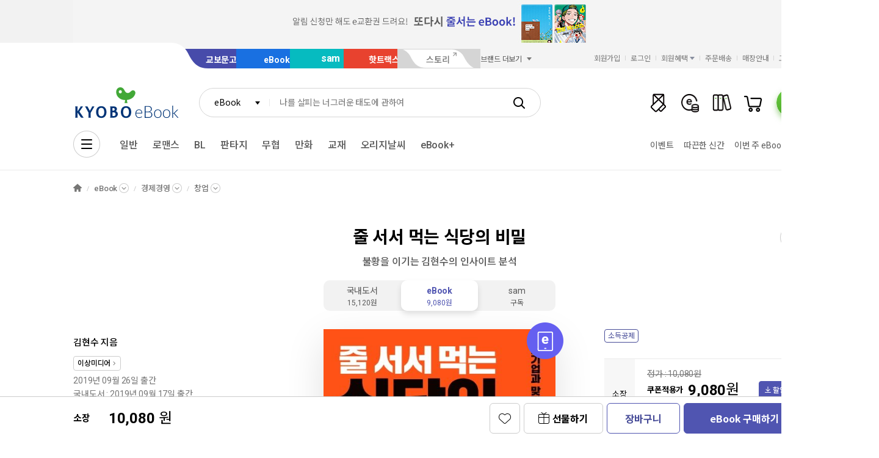

--- FILE ---
content_type: text/html;charset=UTF-8
request_url: https://ebook-product.kyobobook.co.kr/dig/epd/ebook/E000002932073
body_size: 49833
content:
<!DOCTYPE html>
<html lang="ko"
    data-view="ink"
>
<head>
    
        
        
<meta charset="UTF-8">
<meta http-equiv="X-UA-Compatible" content="IE=edge">
<meta name="viewport" content="width=device-width, initial-scale=1, minimum-scale=1, maximum-scale=1">
<meta name="google-site-verification" content="vN9Zag6odZ4sMyJfDMMSZTqbD-nbmnh0ituV4pk4FV4" />
<meta name="title" content="줄 서서 먹는 식당의 비밀
                                 | 김현수
                                
                                
                                 | 이상미디어-
                                교보ebook">


<meta name="description" content="eBook  줄 서서 먹는 식당의 비밀 | 마주보고 있는 식당인데도 한 곳은 밀려드는 손님들이 줄을 서서 번호표를 받아가며 기다린다. 그걸 바라보는 맞은 편 식당의 주인은 속이 타들어간다. 장사가 안 되는 이유를 그 주인만 모른다. 손님들도 다 알건만 정작 식당 주인만 모른다. 이 책의 저자인 김현수는 식당 주인만 모른다는 사실에 주목했다. 식당 주인만 모르는 사실, 여기에 대해 그가 제시한 솔루션..." />


<meta name="canonical" content="https://ebook-product.kyobobook.co.kr/dig/epd/ebook/E000002932073"/>

<!-- Facebook Meta Tags / 페이스북 오픈 그래프 -->
<meta property="og:title" content="줄 서서 먹는 식당의 비밀
                                        | 김현수
                                       
                                       
                                        | 이상미디어-
                                       교보ebook">


<meta property="og:description" content="eBook  줄 서서 먹는 식당의 비밀 | 마주보고 있는 식당인데도 한 곳은 밀려드는 손님들이 줄을 서서 번호표를 받아가며 기다린다. 그걸 바라보는 맞은 편 식당의 주인은 속이 타들어간다. 장사가 안 되는 이유를 그 주인만 모른다. 손님들도 다 알건만 정작 식당 주인만 모른다. 이 책의 저자인 김현수는 식당 주인만 모른다는 사실에 주목했다. 식당 주인만 모르는 사실, 여기에 대해 그가 제시한 솔루션..." />


<meta property="og:url" content="https://ebook-product.kyobobook.co.kr/dig/epd/ebook/E000002932073"/>
<meta property="og:type" content="book">
<meta property="og:image" content="https://contents.kyobobook.co.kr/sih/fit-in/380x590/pdt/9791158930936.jpg"/>


<!--
<meta property="og:image:secure_url" content="https://m.media-amazon.com/images/M/MV5BZDJjOTE0N2EtMmRlZS00NzU0LWE0ZWQtM2Q3MWMxNjcwZjBhXkEyXkFqcGdeQXVyNDk3NzU2MTQ@._V1_FMjpg_UX1000_.jpg" />
<meta property="og:image:width" content="1000" />x
<meta property="og:image:height" content="1480.7502467917077" />
<meta property="og:type" content="video.movie" />
<meta property="og:description" content="The Rock: Directed by Michael Bay. With Sean Connery, Nicolas Cage, Ed Harris, John Spencer. A mild-mannered chemist and an ex-con must lead the counterstrike when a rogue group of military men, led by a renegade general, threaten a nerve gas attack from Alcatraz against San Francisco." />
<meta property="og:locale" content="en_US" />
<meta property="og:locale:alternate" content="ko_KR" />
<meta property="og:site_name" content="IMDb" />
-->

<meta name="twitter:title" content="줄 서서 먹는 식당의 비밀 | 김현수 | 이상미디어- 교보ebook">


<meta name="twitter:description" content="eBook  줄 서서 먹는 식당의 비밀 | 마주보고 있는 식당인데도 한 곳은 밀려드는 손님들이 줄을 서서 번호표를 받아가며 기다린다. 그걸 바라보는 맞은 편 식당의 주인은 속이 타들어간다. 장사가 안 되는 이유를 그 주인만 모른다. 손님들도 다 알건만 정작 식당 주인만 모른다. 이 책의 저자인 김현수는 식당 주인만 모른다는 사실에 주목했다. 식당 주인만 모르는 사실, 여기에 대해 그가 제시한 솔루션..." />


<meta name="twitter:url" content="https://ebook-product.kyobobook.co.kr/dig/epd/ebook/E000002932073"/>
<meta name="twitter:image" content="https://contents.kyobobook.co.kr/sih/fit-in/380x590/pdt/9791158930936.jpg"/>

<meta name="twitter:card" content="summary"/>
<meta name="naver-site-verification" content="753a01ba89014070a05c651197b69a4dac2f05cb" />


<!-- favicon -->
<link rel="icon" href="https://contents.kyobobook.co.kr/resources/dig-fo/images/favicon/kyobo.ico" type="image/x-icon">



        
        
    <!-- TODO: biz meta data -->
    
    <link rel="canonical" href="https://ebook-product.kyobobook.co.kr/dig/epd/ebook/E000002932073">

    

    
    <title>
    줄 서서 먹는 식당의 비밀
     | 김현수
    
    
     | 이상미디어
    -
    
    
        
        
        교보ebook
    
</title>


    
        
        
            
    
    <link rel="stylesheet" href="//fonts.googleapis.com/css2?family=Noto+Sans+KR:wght@400;500;700&family=Roboto:wght@400;500;700&display=swap" data-name="google-fonts">
    <!--  link rel="stylesheet" th:href="${cdnURI + '/fonts/noto-sans-kr/css/noto-sans-korean.css'}" data-name="google-fonts"-->

    
    <link rel="stylesheet" href="https://contents.kyobobook.co.kr/resources/dig-fo/vendors/jquery-ui-1.12.1/jquery-ui.min.css">

    
    <link rel="stylesheet" href="https://contents.kyobobook.co.kr/resources/dig-fo/vendors/star-rating/css/star-rating.min.css">

    <!-- [KbbJS] 로딩 스타일시트(TODO: 디자인 및 퍼블 필요) -->
    <!--<link rel="stylesheet" th:href="${cdnURI} + '/css/kbbjs-loading.css'">-->
    <!--<link rel="stylesheet" th:href="${cdnURI + '/css/loading_' + session.viewDIR + '.css'}">-->
	<link rel="stylesheet" href="https://contents.kyobobook.co.kr/resources/dig-fo/css/loading.css">

    
        
        
            
            <link rel="stylesheet" href="https://contents.kyobobook.co.kr/resources/dig-fo/vendors/swiper/v4/swiper.min.css">
            <link rel="stylesheet" href="https://contents.kyobobook.co.kr/resources/dig-fo/vendors/simplebar/5.3.3/simplebar.min.css">
        
    

    
    <link rel="stylesheet" href="https://contents.kyobobook.co.kr/resources/dig-fo/dig/css/style_ink.css" data-name="kbb-cm-style">


            
    <!-- KbbJS 필수라이브러리 : jquery + lodash + js.cookie -->
    <script src="https://contents.kyobobook.co.kr/resources/dig-fo/vendors/essential-vendors.min.js"></script>
    <script src="https://contents.kyobobook.co.kr/resources/dig-fo/vendors/polyfills.min.js"></script>

	<!-- [KbbJS] 로더 스크립트 -->
	<script src="https://contents.kyobobook.co.kr/resources/dig-fo/vendors/lottie-5.9.4/lottie.min.js"></script>
	<script src="https://contents.kyobobook.co.kr/resources/dig-fo/js/kbb-loading.js"></script>
	<script src="https://contents.kyobobook.co.kr/resources/dig-fo/js/kbbjs-loader.js"></script>
    
    
    
    
    <script src="https://contents.kyobobook.co.kr/resources/lib/kbb-js/kbb.js?t=202506041336"
            data-name="kbb.js" type="text/javascript"></script>




    
    
    
    <script src="https://contents.kyobobook.co.kr/resources/lib/kbb-js/kbb.shared.js?t=202506041336"
            data-name="kbb.shared.js" type="text/javascript"></script>





    <!-- [KbbJS/SSR] 서버 환경변수 전달 -->
    <script>
        // IIFE
        ;(function () {
            var CDN_URL = "https:\/\/contents.kyobobook.co.kr\/resources\/dig-fo"

            var tmpArr = CDN_URL.match(/((https?:)?\/\/[^/]+)(\/.*)/)
            var cdnHost = tmpArr[1]
            var cdnBaseURL = tmpArr[3]
            KbbJS.setOption('service.cdn.host', cdnHost)
            KbbJS.setOption('service.cdn.baseURL', cdnBaseURL)

            var hostname = cdnHost.replace(/^(https?:)?[/]*/, '')

            /**
             * KbbJS 라이브러리 경로 설정
             */
            var KbbjsURL = "\/lib\/kbb-js"
            if (!/^(https?:|\/\/)/.test(KbbjsURL)) {
                KbbjsURL = CDN_URL + KbbjsURL
            }

            /**
             * KbbJS 버전 분기(stable, latest, stage, local)
             * - TODO: 운영계는 stable 버전 반영
             */
             const KBBJS_VER = null
            if (KBBJS_VER != null) {
                KbbjsURL += '/' + KBBJS_VER
            } else {
                KbbjsURL = "https:\/\/ebook-product.kyobobook.co.kr\/lib\/kbb-js"
            }

            // KbbJS 배포 개선 작업 1차 - 속성 추가
            KbbJS.setOption('loader.bootstamp', "202506041336")
            // TODO: KbbJS 배포 개선 작업 2차 - 기본값으로 설정
            KbbJS.setOption('loader.baseURL', KbbjsURL)

            // 인증여부 속성 추가
            KbbJS.setOption('loader.authorized', false)
            KbbJS.setOption('loader.user.nickname', null)
            KbbJS.setOption('loader.user.picture', null)

            KbbJS.setOption('loader.apiHost', "https:\/\/ebook-product.kyobobook.co.kr")
            KbbJS.setOption('loader.service.name', "ebook-product")

            KbbJS.setOption('loader.s3CDN', "https:\/\/contents.kyobobook.co.kr")
            KbbJS.setOption('loader.productURL', "https:\/\/ebook-product.kyobobook.co.kr")
            KbbJS.setOption('loader.paperProductURL', "https:\/\/product.kyobobook.co.kr")
            KbbJS.setOption('loader.bookcastURL', "https:\/\/casting.kyobobook.co.kr")
			KbbJS.setOption('loader.eventURL', "https:\/\/event.kyobobook.co.kr")
            KbbJS.setOption('loader.orderURL', "https:\/\/order.kyobobook.co.kr")
        }())

        // 디바이스 정보 설정
        KbbJS.setOption('ua.device', {
            isMobile: false,
            isMobileApp: false,
            isIOS: false,
            isAndroid: false,
            isMSIE: false,
            isMac: true,
            xMokApp: "OTHERS",
            xMokAppVer: "OTHERS",
            xMokAppOsVer: "OTHERS",
            xMokAppSchema: null
        })

        /**
         * 서비스 호스트 설정
         */
        KbbJS.setOption('service.welcome.host', "https:\/\/www.kyobobook.co.kr")
        KbbJS.setOption('service.product.host', "https:\/\/product.kyobobook.co.kr")
        KbbJS.setOption('service.myroom.host', "https:\/\/my.kyobobook.co.kr")
        KbbJS.setOption('service.event.host', "https:\/\/event.kyobobook.co.kr")
        KbbJS.setOption('service.bookcast.host', "https:\/\/casting.kyobobook.co.kr")
        KbbJS.setOption('service.member.host', "https:\/\/mmbr.kyobobook.co.kr")
        KbbJS.setOption('service.order.host', "https:\/\/order.kyobobook.co.kr")
        KbbJS.setOption('service.search.host', "https:\/\/search.kyobobook.co.kr")
        KbbJS.setOption('service.scholar.host', "https:\/\/scholar.kyobobook.co.kr")
        KbbJS.setOption('service.scholard.host', "https:\/\/scholar.dkyobobook.co.kr")
        KbbJS.setOption('service.elibrary.host', "https:\/\/elibrary.kyobobook.co.kr")
        KbbJS.setOption('service.login.host',  "https:\/\/mmbr.kyobobook.co.kr\/login")
        KbbJS.setOption('cloud.aws.cdnRoot.url',  "https:\/\/contents.kyobobook.co.kr")
        KbbJS.setOption('service.ebook.host', "https:\/\/ebook.kyobobook.co.kr")
        KbbJS.setOption('service.sam.host', "https:\/\/sam.kyobobook.co.kr")
        KbbJS.setOption('service.ebookProduct.host', "https:\/\/ebook-product.kyobobook.co.kr")
        KbbJS.setOption('service.hottracks.host', "https:\/\/hottracks.kyobobook.co.kr\/")
        // TODO: 보안정책상 이슈가 될 수 있음; 회원 API 요건에서 제거 후 제거
        KbbJS.setOption('user.session.ip', "3.131.110.236")

        KbbJS.setOption('loader.loadType', null)
    </script>


    <!-- [KbbJS] 전체 서비스 공통 변수 설정 스크립트 -->
    
    
    
    
    <script src="https://contents.kyobobook.co.kr/resources/dig-fo/js/common-vars.js?t=202506041336"
            type="text/javascript"></script>


    
    
    
    
    <script src="https://contents.kyobobook.co.kr/resources/fo/js/vars/common.js?t=202506041336"
            data-name="vars.common" type="text/javascript"></script>



    
    
    
    <script src="https://contents.kyobobook.co.kr/resources/fo/js/vars/digital.js?t=202506041336"
            data-name="vars.service" type="text/javascript"></script>





    <!-- NetFUNNEL 설정 스크립트 -->
    <script src="https://contents.kyobobook.co.kr/resources/dig-fo/js/kbb-netfunnel.js"></script>

    
    
    
    
    
        
    
    
    <script src="https://contents.kyobobook.co.kr/resources/lib/kbb-js/kbb.stats.js?t=202506041336"
            data-name="kbb.stats.js" type="text/javascript"></script>



    
        
    
    
    <script src="https://contents.kyobobook.co.kr/resources/lib/kbb-js/kbb.gautil.js?t=202506041336"
            data-name="kbb.gautil.js" type="text/javascript"></script>



    
    
    
    
    <script src="https://contents.kyobobook.co.kr/resources/dig-fo/js/ga360/common-vars.js?t=202506041336"
            type="text/javascript"></script>


    
    
    <script src="https://contents.kyobobook.co.kr/resources/dig-fo/js/ga360/util.js?t=202506041336"
            type="text/javascript"></script>




    <!-- 통합검색 스크립트 -->
    
       
       <script src="https://contents.kyobobook.co.kr/resources/dig-fo/js/search/kyobo_search_auto.js"></script>
    

        

        
        
    
    
		<script src="https://contents.kyobobook.co.kr/resources/dig-fo/vendors/mmp-lib/mmp-player.js"></script>
		<script src="https://contents.kyobobook.co.kr/resources/dig-fo/dig/js/common/partnerCookieSave.js"></script>
		<!-- 로딩바 제거 관련 CSS이전 -->
		<link rel="stylesheet" href="https://contents.kyobobook.co.kr/resources/dig-fo/dig/css/product_ink.css" data-name="product_ink.css">
		<link rel="stylesheet" href="https://contents.kyobobook.co.kr/resources/dig-fo/dig/css/components_ink.css" data-name="components_ink.css">
		<link rel="stylesheet" href="https://contents.kyobobook.co.kr/resources/dig-fo/dig/css/etcPop_ink.css" data-name="etcPop_ink.css">
		<link rel="stylesheet" href="https://contents.kyobobook.co.kr/resources/dig-fo/dig/css/samPop_ink.css" data-name="samPop_ink.css">
	
    

        
        
        
    <script src="https://contents.kyobobook.co.kr/resources/dig-fo/js/ui-ebook/options.js"></script>


        
        <!--<script>KbbJS.load({ env: 'production' })</script>-->
        
    
    
    
    <script src="https://ebook-product.kyobobook.co.kr/lib/kbb-js/vendors.min.js?t=202506041336"
            data-name="kbb-vendors.min.js" type="text/javascript"></script>



    
    
    
    <script src="https://ebook-product.kyobobook.co.kr/lib/kbb-js/shared.min.js?t=202506041336"
            data-name="kbb-shared.min.js" type="text/javascript"></script>



    
    
    
    <script src="https://ebook-product.kyobobook.co.kr/lib/kbb-js/components.min.js?t=202506041336"
            data-name="kbb-components.min.js" type="text/javascript"></script>



    
    
    
    <script src="https://ebook-product.kyobobook.co.kr/lib/kbb-js/core.min.js?t=202506041336"
            data-name="kbb-core.min.js" type="text/javascript"></script>





    
</head>
<body>
    
        
            <!-- 로딩화면(TODO: 디자인 및 퍼블 필요) -->
            <div id="KbbLoading"
    class="loading_box loading_box1 loading_box2"
>
    <div class="loading_box_inner">
        <div class="loading_target"></div>
    </div>
    <div class="loading_dimmed"></div>
</div>


        

        
            
            
                
                <div class="skip_nav_wrap">
                    <a href="#contents">본문 바로가기</a>
                </div>

                <!--// BODY_WRAPPER -->
                <div class="wrapper contents_detail_view" id="mainDiv">
                    
                    
    
        
        

<div class="banner_belt" style="background-color:#f2f2f2;">
    <div class="inner">
        
        
        
        
        <a href="https://event.kyobobook.co.kr/detail/240693">
            <img src="https://contents.kyobobook.co.kr/pmtn/dwas/images/prom/banner/2025/10/0afb2b0b532c41a99787702f37683b1d.jpg" alt="" width="1200px" height="70px">
        </a>
        <button type="button" class="close_belt">배너 닫기</button>
    </div>
</div>
<script>
$(function(){
    banner_belt()// 상단 띠배너
})

// 상단 띠배너
function banner_belt(){
    $(document).on('click','.banner_belt button.close_belt',function(){
        $(this).parents('.banner_belt').slideUp('fast')
    })
}
</script>


<header class="header_wrapper sps header_v2 mall_ebook">
	

    <div class="service_mall_wrap">
        <div class="service_mall_inner">
            <div class="service_mall_box">
                <ul class="service_mall_list">
                    
                    <li class="service_mall_item tab book"><a href="https://www.kyobobook.co.kr/" class="service_mall_link" onclick="ga360.GA_Event(&#39;click_공통_PC&#39;, &#39;헤더&#39;, &#39;&#39;, &#39;교보문고&#39;, &#39;&#39;);">교보문고</a></li>
                    <li class="service_mall_item tab ebook"><a href="https://ebook.kyobobook.co.kr/" class="service_mall_link" onclick="ga360.GA_Event(&#39;click_공통_PC&#39;, &#39;헤더&#39;, &#39;&#39;, &#39;eBook&#39;, &#39;&#39;);">eBook</a></li>
                    <li class="service_mall_item tab sam"><a href="https://sam.kyobobook.co.kr/" class="service_mall_link" onclick="ga360.GA_Event(&#39;click_공통_PC&#39;, &#39;헤더&#39;, &#39;&#39;, &#39;sam&#39;, &#39;&#39;);">sam</a></li>
                    <li class="service_mall_item tab hottracks"><a href="https://hottracks.kyobobook.co.kr//ht/welcomeMain" class="service_mall_link" onclick="ga360.GA_Event(&#39;click_공통_PC&#39;, &#39;헤더&#39;, &#39;&#39;, &#39;핫트랙스&#39;, &#39;&#39;);">핫트랙스</a></li>
                    <li class="service_mall_item tab link"><a href="https://storynew.kyobobook.co.kr/story/main/initMain.ink" class="service_mall_link" target="_blank" onclick="ga360.GA_Event(&#39;click_공통_PC&#39;, &#39;헤더&#39;, &#39;&#39;, &#39;스토리&#39;, &#39;&#39;);">스토리</a></li>
                    <li class="service_mall_item brand_more">
                        
    <button type="button" class="btn_brand_more">
    <span class="text">브랜드 더보기</span>
</button>
    <div class="brand_more_list_box">
        <div class="custom_scroll_wrap">
            <ul class="brand_more_list">
                <li class="brand_more_item">
    <a class="brand_more_link"
       href="https://product.kyobobook.co.kr/pod/main"
    >
        <span class="img_box">
            <img loading="lazy"
                 alt="바로출판 BI"
                 src="https://contents.kyobobook.co.kr/resources/fo/images/common/ink/img_brand_more_pod@2x.png"
            >
        </span>
        <span class="brand_name">바로출판</span>
    </a>
</li>
            </ul>
        </div>
    </div>

                    </li>
                </ul>
            </div>
            <div class="customer_service_box">
                <ul class="customer_service_list">
                    <li class="customer_service_item" style="display: inline-block"><a href="https://mmbr.kyobobook.co.kr/join" class="util_link" onclick="ga360.GA_Event(&#39;click_공통_PC&#39;, &#39;헤더&#39;, &#39;&#39;, &#39;회원가입&#39;, &#39;&#39;);">회원가입</a></li>
                    <li class="customer_service_item" style="display: inline-block"><a class="util_link" onclick="ga360.GA_Event(&#39;click_공통_PC&#39;, &#39;헤더&#39;, &#39;&#39;, &#39;로그인&#39;, &#39;&#39;);">로그인</a></li>
                    <li class="customer_service_item member_benefit">
                        <button type="button" class="btn_member_benefit" onclick="ga360.GA_Event(&#39;click_공통_PC&#39;, &#39;헤더&#39;, &#39;&#39;, &#39;회원혜택&#39;, &#39;&#39;);"><span class="text">회원혜택</span></button>

                        <ul class="member_benefit_list">
                            <li class="member_benefit_item"><a class="member_benefit_link" href="https://mmbr.kyobobook.co.kr/benefit" onclick="ga360.GA_Event(&#39;click_공통_PC&#39;, &#39;헤더&#39;, &#39;&#39;, &#39;교보북클럽&#39;, &#39;&#39;);">교보북클럽</a></li>
                            <li class="member_benefit_item"><a class="member_benefit_link" href="https://mmbr.kyobobook.co.kr/benefit/grade" onclick="ga360.GA_Event(&#39;click_공통_PC&#39;, &#39;헤더&#39;, &#39;&#39;, &#39;등급 혜택&#39;, &#39;&#39;);">등급 혜택</a></li>
                            <li class="member_benefit_item"><a class="member_benefit_link" href="https://mmbr.kyobobook.co.kr/benefit/new" onclick="ga360.GA_Event(&#39;click_공통_PC&#39;, &#39;헤더&#39;, &#39;&#39;, &#39;신규회원혜택&#39;, &#39;&#39;);">신규회원 혜택</a></li>
                            <li class="member_benefit_item"><a class="member_benefit_link" href="https://mmbr.kyobobook.co.kr/benefit/prestige" onclick="ga360.GA_Event(&#39;click_공통_PC&#39;, &#39;헤더&#39;, &#39;&#39;, &#39;PrestigeLounge&#39;, &#39;&#39;);">Prestige Lounge</a></li>
                            <li class="member_benefit_item"><a class="member_benefit_link" href="https://mmbr.kyobobook.co.kr/benefit/discount" onclick="ga360.GA_Event(&#39;click_공통_PC&#39;, &#39;헤더&#39;, &#39;&#39;, &#39;제휴 혜택&#39;, &#39;&#39;);">제휴 혜택</a></li>
                        </ul>
                    </li>
                    
                    <li class="customer_service_item order"><a href="https://order.kyobobook.co.kr/myroom/member/order-list" class="util_link">주문배송</a></li>
                    <li class="customer_service_item store"><a href="https://www.kyobobook.co.kr/store" class="util_link">매장안내</a></li>
                    <li class="customer_service_item"><a href="https://www.kyobobook.co.kr/cscenter" class="util_link" onclick="ga360.GA_Event(&#39;click_공통_PC&#39;, &#39;헤더&#39;, &#39;&#39;, &#39;고객센터&#39;, &#39;&#39;);">고객센터</a></li>
                </ul>
            </div>
        </div>
    </div>
    <script>
    </script>



	<div class="header_inner">
		<div class="gnb_search_wrap">
	<div class="logo_box">
		<a><div class="logo_box">
    <a href="https://ebook.kyobobook.co.kr/dig/pnd/welcome" class="logo_link ebook"
    >
    
    
    
    
        <span class="hidden">교보문고</span>
    
</a>

    
</div></a>
		
	</div>
	<div class="gnb_search_box">
		<div class="form_sel" data-class="type_gnb">
			<select title="검색유형선택" id="gbCode">
				<option value="TOT">통합검색</option>
				<option value="KBO">교보문고</option>
				<option value="EBK">eBook</option>
				<option value="SAM">sam</option>
				<option value="HTS">핫트랙스</option>
			</select>
		</div>
		<div class="search_input_wrap">
		    <input type="search"
		           class="ip_gnb_search"
		           id="searchKeyword"
		           autocomplete="off"
		           title="통합검색어 입력" />
            <input type="hidden" name="searchBoxEventurl" id="searchBoxEventurl" value=""/>
            
                
                <script>
                    jQuery(function () {
                        jQuery.getJSON('/api/adv?url=/INK/ink_wel_new/ink_wel@wel_02?callback=', function (data) {
                            var search_placeholder_txt = document.createElement('textarea');
                            search_placeholder_txt.innerHTML = data[0].text;                    
                            $(".ip_gnb_search").attr("placeholder", search_placeholder_txt.value);
                            $('#searchBoxEventurl').val(data[0].linkUrl);
                        });
                    });                      
                </script>
            
            <input type="hidden" id="qryAdsDgctBnnrName" >
			<input type="hidden" id="qryAdsDgctDsplLinkDvsnCode" >
			<input type="hidden" id="qryAdsPcWebLinkUrladrs" >
			<input type="hidden" id="qryAdsMobileWebLinkUrladrs" >
			<button type="button" class="btn_ip_clear"><span class="hidden">초기화</span></button>
		</div>
		<a href="javascript:void(0)" class="btn_gnb_search"><span class="hidden">검색</span></a>
	</div>
	<ul class="user_menu_list">
		<li class="user_menu_item note">
			<a href="https://ebook.kyobobook.co.kr/dig/cff/note" class="user_menu_link" title="쪽지함">
				<span class="hidden">쪽지</span><span class="cnt" id="noteCount" style="display: none !important;"></span>
			</a>
		</li>
		<li class="user_menu_item cash"><a href="https://ecash.kyobobook.co.kr/dig/opr/ecash/general" class="user_menu_link" title="교보e캐시"><span class="hidden">e캐시</span></a></li>
		<li class="user_menu_item library"><a href="https://elibrary.kyobobook.co.kr/dig/elb/elibrary" class="user_menu_link" title="e-라이브러리"><span class="hidden">내서재</span></a></li>
		<li class="user_menu_item cart">
			<a href="https://order.kyobobook.co.kr/cart" class="user_menu_link" title="장바구니">
				<span class="hidden">장바구니</span><span class="cnt" id="cartCount" style="display: none !important;"></span>
			</a>
		</li>
		<li class="user_menu_item my"> <!-- DESC : 로그인 후 li.user_menu_item [ login ] class 추가 -->
			<a href="https://my.kyobobook.co.kr" class="user_menu_link" title="마이룸">
				<span class="img_box">
					<img src="https://contents.kyobobook.co.kr/resources/dig-fo/images/temporary/ink/temp_header_login.png" alt="마이룸 임시이미지" />
				</span>
				<span class="hidden">마이룸</span>
			</a>
		</li>
	</ul>

<!--	<th:block th:insert="~{_legacy/fragments/ebook/head/gnb-search-box}" />-->
    
    <!-- DESC : 레이어 활성화 시 [ active ] class 추가 -->
<div class="auto_complete_wrap auto_complete_maintain" id="hFrame">
    <div class="search_content_wrap inKeyword">
        <div class="scroll_wrap"></div>
    </div>
    <div class="search_content_wrap noKeyword">
        <div class="scroll_wrap">
            <div class="recommend_keyword_area">
                <div class="title_wrap title_size_def">
                    <p class="title_heading">추천 검색어</p>
                </div>
                <div class="tag_wrap" id="recommendKeywordBox">
                </div>
            </div>
            <div class="keyword_contents_area">
                <div class="recent_keyword_box">
                </div>
                <div class="keyword_prod_box" id="keyWordProdBox">
                </div>
                <div class="hot_keyword_box" id="hotKeywordBox">
                    <div class="title_wrap title_size_def">
                        <p class="title_heading">실시간 인기 검색어</p>
                        <div class="right_area">
                            <!-- form_sel -->
                            <!--<div class="form_sel" data-class="type_arw auto_complete_maintain">
                                <select title="연령기준 정렬" id="ageSel">
                                    <option value="">전연령</option>
                                    <option value="10">10대</option>
                                    <option value="20">20대</option>
                                    <option value="30">30대</option>
                                    <option value="40">40대↑</option>
                                </select>
                            </div>-->
                            <!-- //form_sel -->
                            <!-- form_sel -->
                            <!--<div class="form_sel" data-class="type_arw auto_complete_maintain">
                                <select title="성별기준 정렬" id="genderSel">
                                    <option value="">전성별</option>
                                    <option value="1">남성</option>
                                    <option value="2">여성</option>
                                </select>
                            </div>-->
                            <!-- //form_sel -->
                        </div>
                    </div>
                    <div class="hot_keyword_list_wrap">
                    </div>
                </div>
            </div>
        </div>
        <div class="util_area">
            <div class="util_button_area">
                <a href="javascript:goCsCenter();" class="btn_xs"><span class="ico_link"></span><span class="text">도움말</span></a>
                <a href="javascript:goDetailSearch();" class="btn_xs"><span class="ico_search"></span><span class="text">상세검색</span></a>
            </div>
            <button type="button" class="button_layer_close" id="close_search_auto"><span class="text">닫기</span></button>
        </div>
    </div>
</div>


    <!--<th:block th:if="${session.isPC}" th:insert="_legacy/fragments/ebook/head/gnb-search-pop" />-->
</div>
<input type="hidden" id="tabType" value="EBOOK">
<input type="hidden" id="searchUrl" value="https://search.kyobobook.co.kr">
<input type="hidden" id="eventUrl" value="https://event.kyobobook.co.kr">
<input type="hidden" id="productUrl" value="https://ebook-product.kyobobook.co.kr">
<script>
	$(function(){
		setTimeout(function(){
			$(".mall_tab > button").each(function(){
				if($(this).hasClass('current')){
					$(this).trigger('click');
				}
			})
		}, 1000)

		let getCookie = (cookieName) => {
		    let name = cookieName + "=";
		    let decodedCookie = unescape(document.cookie);
		    let ca = decodedCookie.split(';');
		    for(let i = 0; i <ca.length; i++) {
		        let c = ca[i];
		        while (c.charAt(0) == ' ') {
		            c = c.substring(1);
		        }
		        if (c.indexOf(name) == 0) {
		            return c.substring(name.length, c.length);
		        }
		    }
		    return "";
		}

	    /* JWT 토큰 파싱 */
	    let parseJwt = (token) => {
	        var base64Url = token.split('.')[1];
	        var base64 = base64Url.replace(/-/g, '+').replace(/_/g, '/');
	        var jsonPayload = decodeURIComponent(atob(base64).split('').map(function(c) {
	            return '%' + ('00' + c.charCodeAt(0).toString(16)).slice(-2);
	        }).join(''));

	        return JSON.stringify(jsonPayload);
	    };

	    let parseJwtToObject = (token) => {
	        var base64Url = token.split('.')[1];
	        var base64 = base64Url.replace(/-/g, '+').replace(/_/g, '/');
	        var jsonPayload = decodeURIComponent(atob(base64).split('').map(function(c) {
	            return '%' + ('00' + c.charCodeAt(0).toString(16)).slice(-2);
	        }).join(''));

	        return JSON.parse(jsonPayload);
	    };

	    let fnGetUserInfo = () => {
	        let accessToken = getCookie("accessToken");
	        if(accessToken) {
	            return parseJwtToObject(accessToken);
	        } else {
	            return false;
	        }
	    }

	    let fnGetUserName = () => {
	        let userInfo = fnGetUserInfo();
	        if(userInfo) {
	            return userInfo.fullname;
	        } else {
	            return "";
	        }

	    }

	    let isLogin = () => {
	        let userInfo = fnGetUserInfo();
	        if(userInfo && userInfo.exp > Date.now() / 1000) {
	            return true;
	        } else {
	            return false;
	        }
	    }
	});
</script>

		<nav class="gnb_wrap">
		    <div class="anb_wrap">
				
    
    
        <button id="kbb-site-gnb" type="button" class="btn_anb"><span class="hidden">전체메뉴</span></button>
    

    
    


		    </div>

		<!--     <th:block th:insert="_legacy/fragments/ink/header/gnb/sub-list" /> -->

		<!--     /* DESC : 커튼배너 없는 경우 DOM구조 미노출 */ -->
		<!--     <th:block th:insert="_legacy/fragments/ink/header/gnb/curtain-banner" /> -->
			<ul class="gnb_list right">
	<li class="gnb_item">
		<a class="gnb_link"
           href="https://ebook.kyobobook.co.kr/dig/pnd/showcase?pageNo=1">
            일반
            
        </a>
        
        
		
        

		
	</li>
	<li class="gnb_item">
		
        
        
		
        <a class="gnb_link" href="#">
            로맨스
            
        </a>

		<div>
			<a href="#" data-href="https://ebook.kyobobook.co.kr/dig/pnd/showcase?pageNo=3116" onclick="viewSubGnbContents(this);" data-submainysno="Y">로맨스 e북</a><a href="#" data-href="https://ebook.kyobobook.co.kr/dig/pnd/showcase?pageNo=3117" onclick="viewSubGnbContents(this);" data-submainysno="N">로맨스 웹소설</a>
			
			
		</div>
	</li>
	<li class="gnb_item">
		
        
        
		
        <a class="gnb_link" href="#">
            BL
            
        </a>

		<div>
			<a href="#" data-href="https://ebook.kyobobook.co.kr/dig/pnd/showcase?pageNo=3118" onclick="viewSubGnbContents(this);" data-submainysno="N">BL 웹소설</a><a href="#" data-href="https://ebook.kyobobook.co.kr/dig/pnd/showcase?pageNo=4" onclick="viewSubGnbContents(this);" data-submainysno="Y">BL e북</a><a href="#" data-href="https://ebook.kyobobook.co.kr/dig/pnd/showcase?pageNo=5" onclick="viewSubGnbContents(this);" data-submainysno="N">BL 만화</a>
			
			
		</div>
	</li>
	<li class="gnb_item">
		
        
        
		
        <a class="gnb_link" href="#">
            판타지
            
        </a>

		<div>
			<a href="#" data-href="https://ebook.kyobobook.co.kr/dig/pnd/showcase?pageNo=3119" onclick="viewSubGnbContents(this);" data-submainysno="Y">판타지 e북</a><a href="#" data-href="https://ebook.kyobobook.co.kr/dig/pnd/showcase?pageNo=3120" onclick="viewSubGnbContents(this);" data-submainysno="N">판타지 웹소설</a>
			
			
		</div>
	</li>
	<li class="gnb_item">
		
        
        
		
        <a class="gnb_link" href="#">
            무협
            
        </a>

		<div>
			<a href="#" data-href="https://ebook.kyobobook.co.kr/dig/pnd/showcase?pageNo=3121" onclick="viewSubGnbContents(this);" data-submainysno="Y">무협 e북</a><a href="#" data-href="https://ebook.kyobobook.co.kr/dig/pnd/showcase?pageNo=3122" onclick="viewSubGnbContents(this);" data-submainysno="N">무협 웹소설</a>
			
			
		</div>
	</li>
	<li class="gnb_item">
		
        
        
		
        <a class="gnb_link" href="#">
            만화
            
        </a>

		<div>
			<a href="#" data-href="https://ebook.kyobobook.co.kr/dig/pnd/showcase?pageNo=8" onclick="viewSubGnbContents(this);" data-submainysno="Y">만화 e북</a><a href="#" data-href="https://ebook.kyobobook.co.kr/dig/pnd/showcase?pageNo=9" onclick="viewSubGnbContents(this);" data-submainysno="N">웹툰</a>
			
			
		</div>
	</li>
	<li class="gnb_item">
		<a class="gnb_link"
           href="https://ebook.kyobobook.co.kr/dig/pnd/showcase?pageNo=4078">
            교재
            
        </a>
        
        
		
        

		
	</li>
	<li class="gnb_item">
		
        
        
		<a class="gnb_link"
           href="https://event.kyobobook.co.kr/detail/229433?LINK=GNB">
            오리지날씨
            
        </a>
        

		
	</li>
	<li class="gnb_item">
		<a class="gnb_link"
           href="https://ebook.kyobobook.co.kr/dig/pnd/showcase?pageNo=10">
            eBook+
            
        </a>
        
        
		
        

		
	</li>
</ul>

<ul class="gnb_sub_list">
    <li class="gnb_sub_item"><a href="https://ebook.kyobobook.co.kr/dig/evt/evtclltpage" class="gnb_sub_link">이벤트</a></li>
    <li class="gnb_sub_item"><a href="https://ebook.kyobobook.co.kr/dig/etc/landing/new?lsc=1" class="gnb_sub_link">따끈한 신간</a></li>
    <li class="gnb_sub_item"><a href="https://ebook.kyobobook.co.kr/dig/etc/rtspage" class="gnb_sub_link">이번 주 eBook 결산</a></li>
</ul>


		</nav>
	</div>
</header>
    
    
        <main class="container_wrapper">
            <input type="hidden" value="E000002932073" id="saleCmdtid">
<input type="hidden" value="" id="saleCmdtidRent">
<input type="hidden" value="N" id="setYsno">
<input type="hidden" value="줄 서서 먹는 식당의 비밀" id="cmdtHnglName">
<input type="hidden" value="" id="srisMotherSaleCmdtid">
<input type="hidden" value="N" id="srisYsno">
<input type="hidden" value="EBK" id="dgctSaleCmdtDvsnCode">
<input type="hidden" value="eBook" id="dgctSaleCmdtDvsnName">
<input type="hidden" value="" id="chrcCode">

<input type="hidden" value="" id="psssOrdrId">
<input type="hidden" value="" id="rentOrdrId">
<input type="hidden" value="" id="samOrdrId">
<input type="hidden" value="" id="psssDgctOrdrCmdtSrmb">
<input type="hidden" value="" id="rentDgctOrdrCmdtSrmb">
<input type="hidden" value="" id="samDgctOrdrCmdtSrmb">
<input type="hidden" value="" id="psssSaleCmdtid">
<input type="hidden" value="" id="rentSaleCmdtid">
<input type="hidden" value="" id="saleCmdtidRentNonLimit">
<input type="hidden" value="" id="samSaleCmdtid">

<input type="hidden" value="ebook" id="option">
<input type="hidden" value="https://contents.kyobobook.co.kr" id="cdnRootURI">
<input type="hidden" value="" id="rltnSaleCmdtRprsCmdtName">
<input type="hidden" value="N" id="srlzYsno">
<input type="hidden" value="" id="srisMotherCmdtid">
<input type="hidden" value="4801158930937" id="introCverBarcd">
<input type="hidden" value="S000001772836" id="ppbkSaleCmdtid">
<input type="hidden" value="01" id="largeCtgrCode">
<input type="hidden" value="0121" id="dgctCmdtDsplClstCode">

<input type="hidden" value="줄 서서 먹는 식당의 비밀(김현수) - 9,080원" id="kbbnTitle">
<input type="hidden" value="https://contents.kyobobook.co.kr/sih/fit-in/380x590/pdt/9791158930936.jpg" id="kbbnImgUrl">
<input type="hidden" value="" id="jsonSrisProductList">
<input type="hidden" id="jsonSrlzProductList">
<input type="hidden" value="{&quot;orbkRentPrce&quot;:null,&quot;ppbkPsssDscnSapr&quot;:&quot;15120.00&quot;,&quot;ebookRentDscnRate&quot;:&quot;0&quot;,&quot;audioPsssDscnSapr&quot;:null,&quot;orbkSaleCmdtidRent&quot;:null,&quot;orbkPsssDscnSapr&quot;:null,&quot;audioSaleLmttYsno&quot;:null,&quot;videoRentLmttYsno&quot;:null,&quot;videoSaleCmdtid&quot;:null,&quot;audioPsssDscnYsno&quot;:null,&quot;audioViewYsno&quot;:&quot;N&quot;,&quot;samUnlmYsno&quot;:&quot;N&quot;,&quot;orbkRentLmttYsno&quot;:null,&quot;ebookPsssDscnSapr&quot;:&quot;9080&quot;,&quot;audioRentDscnRate&quot;:null,&quot;videoRentDscnYsno&quot;:null,&quot;orbkSaleLmttYsno&quot;:null,&quot;orbkViewYsno&quot;:&quot;N&quot;,&quot;videoRentDscnRate&quot;:null,&quot;ebookSaleLmttYsno&quot;:&quot;N&quot;,&quot;audioRentPrce&quot;:null,&quot;audioRentLmttYsno&quot;:null,&quot;audioRentDscnYsno&quot;:null,&quot;videoRentDscnSapr&quot;:null,&quot;videoRentPrce&quot;:null,&quot;ebookRentPrce&quot;:&quot;0&quot;,&quot;ebookPsssDscnYsno&quot;:&quot;N&quot;,&quot;orbkPsssPrce&quot;:null,&quot;ppbkViewYsno&quot;:&quot;Y&quot;,&quot;orbkRentDscnYsno&quot;:null,&quot;orbkRentDscnRate&quot;:null,&quot;audioRentExists&quot;:false,&quot;dgctCmdtSetPatrCode&quot;:null,&quot;orbkRentDscnSapr&quot;:null,&quot;samPremYsno&quot;:&quot;Y&quot;,&quot;orbkRentExists&quot;:false,&quot;ebookPsssPrce&quot;:&quot;10080&quot;,&quot;audioSaleCmdtidRent&quot;:null,&quot;ebookSaleCmdtid&quot;:&quot;E000002932073&quot;,&quot;videoViewYsno&quot;:&quot;N&quot;,&quot;audioRentDscnSapr&quot;:null,&quot;ebookSaleCmdtidRent&quot;:null,&quot;audioPsssPrce&quot;:null,&quot;relationShowYsno&quot;:&quot;Y&quot;,&quot;ebookRentExists&quot;:false,&quot;ppbkSaleCmdtid&quot;:&quot;S000001772836&quot;,&quot;videoSaleCmdtidRent&quot;:null,&quot;ebookRentDscnSapr&quot;:&quot;0&quot;,&quot;audioSaleCmdtid&quot;:null,&quot;orbkSaleCmdtid&quot;:null,&quot;orbkPsssDscnYsno&quot;:null,&quot;ebookViewYsno&quot;:&quot;Y&quot;,&quot;ebookRentLmttYsno&quot;:&quot;Y&quot;,&quot;videoRentExists&quot;:false,&quot;ebookRentDscnYsno&quot;:&quot;N&quot;}" id="jsonRelationProductInfo">
<input type="hidden" value="" id="jsonSrisBundleProductList">
<input type="hidden" value="" id="jsonSamSrisProductUseList">
<input type="hidden" value="" id="mmpflg">

<input type="hidden" value="경제경영" id="largeCtgrName">
<input type="hidden" value="창업" id="middleCtgrName">
<input type="hidden" value="" id="subCtgrName">
<input type="hidden" value="이상미디어" id="pbcmName">
<input type="hidden" value="9791158930943" id="stdBksIdnfNum">
<input type="hidden" value="20190926" id="elbkPublDate">
<input type="hidden" value="10080" id="psssPrce">
<input type="hidden" value="" id="productKeyword">
<input type="hidden" value="마주보고 있는 식당인데도 한 곳은 밀려드는 손님들이 줄을 서서 번호표를 받아가며 기다린다. 그걸 바라보는 맞은 편 식당의 주인은 속이 타들어간다. 장사가 안 되는 이유를 그 주인만 모른다. 손님들도 다 알건만 정작 식당 주인만 모른다. 이 책의 저자인 김현수는 식당 주인만 모른다는 사실에 주목했다. 식당 주인만 모르는 사실, 여기에 대해 그가 제시한 솔루션..." id="metaBookIntcGnrl">
<input type="hidden" value="https://ebook-product.kyobobook.co.kr/dig/epd/ebook/E000002932073" id="metaUrl">
<input type="hidden" value="ko" id="suprLnggEnName">
<input type="hidden" value="김현수" id="autrNm">
<input type="hidden" value="" id="transNm">
<input type="hidden" value="" id="performerNm">
<input type="hidden" value="" id="srisBundleAllStrPlybTis">

<input type="hidden" value="경제경영" id="srlzTagName">
<input type="hidden" value="N" id="cncsYsno">
<input type="hidden" value="" id="srlzFreeYsnoCnt">
<input type="hidden" value="" id="cncsLastYsno">
<input type="hidden" value="002" id="revwEmtnKywrPatrCode">
<input type="hidden" value="Y" id="reviewWriteYsno">
<input type="hidden" value="CommonDeviceInfo(isPc=true, isMsie=false, isMobile=false, isAndroid=false, isAndroidApp=false, isIos=false, isMobileApp=false, isMac=true, appSchema=null, appVersion=, isAppUpdate=true)" id="commonDeviceInfo">
<input type="hidden" value="4801158930937" id="cmdtcode">

<input type="hidden" value="9080" id="psssCpnSapr">
<input type="hidden" value="10080" id="psssDscnSapr">
<input type="hidden" value="N" id="isEpdLmtt">
<input type="hidden" value="" id="isEpdLmttAuthUri">
<input type="hidden" value="N" id="isEpdLmttRedirect">
<input type="hidden" value="N" id="genrYsno">




<input type="hidden" value="true" id="audioViewer">

<script>
    window.KbbJS.addRecentlyContent({catg: 'p', type: ("ebook" || '').toUpperCase() === 'SAM' ? 'SAM' : 'EBK', id: "E000002932073"});
</script>

<script type="text/javascript">
  window._eglqueue = window._eglqueue || [];
  const path = document.location.hostname
  let cuid = '1b5e3f3d-1368-4139-a8ad-006941f84a4a'
  if (/(\.ndev|localhost|local\.)/.test(path)) {
    cuid = '2df0eab1-04c0-4d0d-9c12-6657d509acf3'
  } else if (/\.n(stg|prd)/.test(path)) {
    cuid = '2df0eab1-04c0-4d0d-9c12-6657d509acf3'
  }

  // Picks
  _eglqueue.push(['setVar', 'cuid', cuid]);
  _eglqueue.push(['setVar', 'itemId', "4801158930937"]);
  _eglqueue.push(['setVar', 'userId', ""]);
  _eglqueue.push(['setVar', 'itemDvsn', "EBK"]);
  _eglqueue.push(['setVar', 'categoryId', '']);
  _eglqueue.push(['setVar', 'brandId', '']);
  _eglqueue.push(['track', 'view']);

  (function (s, x) {
    s = document.createElement('script'); s.type = 'text/javascript';
    s.async = true; s.defer = true; s.src = 'https://logger.eigene.io/js/logger.min.js';
    x = document.getElementsByTagName('script')[0]; x.parentNode.insertBefore(s, x);
  })();

  // GA에 데이터 담기
  try {
    ga360.EcommerceSet(
      'view_item',
      [{
        item_id: "E000002932073",
        item_name: "줄 서서 먹는 식당의 비밀",
        item_category: 'eBook',
        currency: 'KRW'
      }],
      {},
      {
        ep_item_id: "E000002932073",
        ep_item_name: "줄 서서 먹는 식당의 비밀",
        ep_item_category: 'eBook',
        currency: 'KRW'
      }
    )
  } catch (error) {
    console.log(error)
  }
</script>

<!-- breadcrumb_wrap -->
<section class="breadcrumb_wrap">
    <div class="breadcrumb_inner">
        <ol class="breadcrumb_list">
            <li class="breadcrumb_item"><a href="javascript:void(0)" class="home_link">HOME</a></li>
            <!-- $$디지털컨텐츠판매상품구분코드 -->
            <li class="breadcrumb_item"><a href="javascript:void(0)" onclick="KbbJS.plugins.uiServiceEpdDetail.goCtgr(&quot;ebook&quot;, &quot;EBK&quot;)" class="btn_sub_depth">eBook</a>
                <div class="sub_depth_grid">
                    <div class="sub_depth_box">
                        <ul class="sub_depth_list">
                            <!-- DESC : 활성화된 depth active class 추가 -->
                            <li class="depth_item active">
                                <a href="javascript:void(0)" class="depth_link" onclick="KbbJS.plugins.uiServiceEpdDetail.goCtgr(&quot;ebook&quot;, &quot;EBK&quot;); ga360.GA_Event(&#39;click_eBook_상품상세_PC&#39;, &#39;상단&#39;, &#39;&#39;, &#39;eBook&#39;, &#39;&#39;);">eBook</a>
                            </li>
                        </ul>
                        <ul class="sub_depth_list">
                            <!-- DESC : 활성화된 depth active class 추가 -->
                            <li class="depth_item">
                                <a href="javascript:void(0)" class="depth_link" onclick="KbbJS.plugins.uiServiceEpdDetail.goCtgr(&quot;ebook&quot;, &quot;AUD&quot;); ga360.GA_Event(&#39;click_eBook_상품상세_PC&#39;, &#39;상단&#39;, &#39;&#39;, &#39;오디오(북)&#39;, &#39;&#39;);">오디오(북)</a>
                            </li>
                        </ul>
                        <ul class="sub_depth_list">
                            <!-- DESC : 활성화된 depth active class 추가 -->
                            <li class="depth_item">
                                <a href="javascript:void(0)" class="depth_link" onclick="KbbJS.plugins.uiServiceEpdDetail.goCtgr(&quot;ebook&quot;, &quot;VID&quot;); ga360.GA_Event(&#39;click_eBook_상품상세_PC&#39;, &#39;상단&#39;, &#39;&#39;, &#39;동영상&#39;, &#39;&#39;);">동영상</a>
                            </li>
                        </ul>
                    </div>
                </div></li>
            <!-- $$대카테고리 -->
            <li class="breadcrumb_item"><a
                    href="javascript:void(0)" class="btn_sub_depth"
                    onclick="KbbJS.plugins.uiServiceEpdDetail.goCtgr(&quot;ebook&quot;, &quot;EBK&quot;, &quot;01&quot;)">경제경영</a>
                <div class="sub_depth_grid">
                    <div class="sub_depth_box">
                        <ul class="sub_depth_list">
                            <!-- DESC : 활성화된 depth active class 추가 -->
                            <li class="depth_item active">
                                <a href="javascript:void(0)" class="depth_link" onclick="KbbJS.plugins.uiServiceEpdDetail.goCtgr(&quot;ebook&quot;, &quot;EBK&quot;, &quot;01&quot;); ga360.GA_Event(&#39;click_eBook_상품상세_PC&#39;, &#39;상단&#39;, &#39;&#39;, &#39;eBook&gt;경제경영&#39;, &#39;&#39;);">경제경영</a>
                            </li>
                        </ul>
                        <ul class="sub_depth_list">
                            <!-- DESC : 활성화된 depth active class 추가 -->
                            <li class="depth_item">
                                <a href="javascript:void(0)" class="depth_link" onclick="KbbJS.plugins.uiServiceEpdDetail.goCtgr(&quot;ebook&quot;, &quot;EBK&quot;, &quot;03&quot;); ga360.GA_Event(&#39;click_eBook_상품상세_PC&#39;, &#39;상단&#39;, &#39;&#39;, &#39;eBook&gt;자기계발&#39;, &#39;&#39;);">자기계발</a>
                            </li>
                        </ul>
                        <ul class="sub_depth_list">
                            <!-- DESC : 활성화된 depth active class 추가 -->
                            <li class="depth_item">
                                <a href="javascript:void(0)" class="depth_link" onclick="KbbJS.plugins.uiServiceEpdDetail.goCtgr(&quot;ebook&quot;, &quot;EBK&quot;, &quot;05&quot;); ga360.GA_Event(&#39;click_eBook_상품상세_PC&#39;, &#39;상단&#39;, &#39;&#39;, &#39;eBook&gt;시/에세이&#39;, &#39;&#39;);">시/에세이</a>
                            </li>
                        </ul>
                        <ul class="sub_depth_list">
                            <!-- DESC : 활성화된 depth active class 추가 -->
                            <li class="depth_item">
                                <a href="javascript:void(0)" class="depth_link" onclick="KbbJS.plugins.uiServiceEpdDetail.goCtgr(&quot;ebook&quot;, &quot;EBK&quot;, &quot;07&quot;); ga360.GA_Event(&#39;click_eBook_상품상세_PC&#39;, &#39;상단&#39;, &#39;&#39;, &#39;eBook&gt;인문&#39;, &#39;&#39;);">인문</a>
                            </li>
                        </ul>
                        <ul class="sub_depth_list">
                            <!-- DESC : 활성화된 depth active class 추가 -->
                            <li class="depth_item">
                                <a href="javascript:void(0)" class="depth_link" onclick="KbbJS.plugins.uiServiceEpdDetail.goCtgr(&quot;ebook&quot;, &quot;EBK&quot;, &quot;09&quot;); ga360.GA_Event(&#39;click_eBook_상품상세_PC&#39;, &#39;상단&#39;, &#39;&#39;, &#39;eBook&gt;종교&#39;, &#39;&#39;);">종교</a>
                            </li>
                        </ul>
                        <ul class="sub_depth_list">
                            <!-- DESC : 활성화된 depth active class 추가 -->
                            <li class="depth_item">
                                <a href="javascript:void(0)" class="depth_link" onclick="KbbJS.plugins.uiServiceEpdDetail.goCtgr(&quot;ebook&quot;, &quot;EBK&quot;, &quot;11&quot;); ga360.GA_Event(&#39;click_eBook_상품상세_PC&#39;, &#39;상단&#39;, &#39;&#39;, &#39;eBook&gt;소설&#39;, &#39;&#39;);">소설</a>
                            </li>
                        </ul>
                        <ul class="sub_depth_list">
                            <!-- DESC : 활성화된 depth active class 추가 -->
                            <li class="depth_item">
                                <a href="javascript:void(0)" class="depth_link" onclick="KbbJS.plugins.uiServiceEpdDetail.goCtgr(&quot;ebook&quot;, &quot;EBK&quot;, &quot;13&quot;); ga360.GA_Event(&#39;click_eBook_상품상세_PC&#39;, &#39;상단&#39;, &#39;&#39;, &#39;eBook&gt;국어/외국어&#39;, &#39;&#39;);">국어/외국어</a>
                            </li>
                        </ul>
                        <ul class="sub_depth_list">
                            <!-- DESC : 활성화된 depth active class 추가 -->
                            <li class="depth_item">
                                <a href="javascript:void(0)" class="depth_link" onclick="KbbJS.plugins.uiServiceEpdDetail.goCtgr(&quot;ebook&quot;, &quot;EBK&quot;, &quot;15&quot;); ga360.GA_Event(&#39;click_eBook_상품상세_PC&#39;, &#39;상단&#39;, &#39;&#39;, &#39;eBook&gt;정치/사회&#39;, &#39;&#39;);">정치/사회</a>
                            </li>
                        </ul>
                        <ul class="sub_depth_list">
                            <!-- DESC : 활성화된 depth active class 추가 -->
                            <li class="depth_item">
                                <a href="javascript:void(0)" class="depth_link" onclick="KbbJS.plugins.uiServiceEpdDetail.goCtgr(&quot;ebook&quot;, &quot;EBK&quot;, &quot;17&quot;); ga360.GA_Event(&#39;click_eBook_상품상세_PC&#39;, &#39;상단&#39;, &#39;&#39;, &#39;eBook&gt;역사/문화&#39;, &#39;&#39;);">역사/문화</a>
                            </li>
                        </ul>
                        <ul class="sub_depth_list">
                            <!-- DESC : 활성화된 depth active class 추가 -->
                            <li class="depth_item">
                                <a href="javascript:void(0)" class="depth_link" onclick="KbbJS.plugins.uiServiceEpdDetail.goCtgr(&quot;ebook&quot;, &quot;EBK&quot;, &quot;19&quot;); ga360.GA_Event(&#39;click_eBook_상품상세_PC&#39;, &#39;상단&#39;, &#39;&#39;, &#39;eBook&gt;과학/공학&#39;, &#39;&#39;);">과학/공학</a>
                            </li>
                        </ul>
                        <ul class="sub_depth_list">
                            <!-- DESC : 활성화된 depth active class 추가 -->
                            <li class="depth_item">
                                <a href="javascript:void(0)" class="depth_link" onclick="KbbJS.plugins.uiServiceEpdDetail.goCtgr(&quot;ebook&quot;, &quot;EBK&quot;, &quot;21&quot;); ga360.GA_Event(&#39;click_eBook_상품상세_PC&#39;, &#39;상단&#39;, &#39;&#39;, &#39;eBook&gt;IT/프로그래밍&#39;, &#39;&#39;);">IT/프로그래밍</a>
                            </li>
                        </ul>
                        <ul class="sub_depth_list">
                            <!-- DESC : 활성화된 depth active class 추가 -->
                            <li class="depth_item">
                                <a href="javascript:void(0)" class="depth_link" onclick="KbbJS.plugins.uiServiceEpdDetail.goCtgr(&quot;ebook&quot;, &quot;EBK&quot;, &quot;23&quot;); ga360.GA_Event(&#39;click_eBook_상품상세_PC&#39;, &#39;상단&#39;, &#39;&#39;, &#39;eBook&gt;건강/의학&#39;, &#39;&#39;);">건강/의학</a>
                            </li>
                        </ul>
                        <ul class="sub_depth_list">
                            <!-- DESC : 활성화된 depth active class 추가 -->
                            <li class="depth_item">
                                <a href="javascript:void(0)" class="depth_link" onclick="KbbJS.plugins.uiServiceEpdDetail.goCtgr(&quot;ebook&quot;, &quot;EBK&quot;, &quot;25&quot;); ga360.GA_Event(&#39;click_eBook_상품상세_PC&#39;, &#39;상단&#39;, &#39;&#39;, &#39;eBook&gt;가정/생활/요리&#39;, &#39;&#39;);">가정/생활/요리</a>
                            </li>
                        </ul>
                        <ul class="sub_depth_list">
                            <!-- DESC : 활성화된 depth active class 추가 -->
                            <li class="depth_item">
                                <a href="javascript:void(0)" class="depth_link" onclick="KbbJS.plugins.uiServiceEpdDetail.goCtgr(&quot;ebook&quot;, &quot;EBK&quot;, &quot;27&quot;); ga360.GA_Event(&#39;click_eBook_상품상세_PC&#39;, &#39;상단&#39;, &#39;&#39;, &#39;eBook&gt;여행/취미&#39;, &#39;&#39;);">여행/취미</a>
                            </li>
                        </ul>
                        <ul class="sub_depth_list">
                            <!-- DESC : 활성화된 depth active class 추가 -->
                            <li class="depth_item">
                                <a href="javascript:void(0)" class="depth_link" onclick="KbbJS.plugins.uiServiceEpdDetail.goCtgr(&quot;ebook&quot;, &quot;EBK&quot;, &quot;29&quot;); ga360.GA_Event(&#39;click_eBook_상품상세_PC&#39;, &#39;상단&#39;, &#39;&#39;, &#39;eBook&gt;예술/대중문화&#39;, &#39;&#39;);">예술/대중문화</a>
                            </li>
                        </ul>
                        <ul class="sub_depth_list">
                            <!-- DESC : 활성화된 depth active class 추가 -->
                            <li class="depth_item">
                                <a href="javascript:void(0)" class="depth_link" onclick="KbbJS.plugins.uiServiceEpdDetail.goCtgr(&quot;ebook&quot;, &quot;EBK&quot;, &quot;31&quot;); ga360.GA_Event(&#39;click_eBook_상품상세_PC&#39;, &#39;상단&#39;, &#39;&#39;, &#39;eBook&gt;유아&#39;, &#39;&#39;);">유아</a>
                            </li>
                        </ul>
                        <ul class="sub_depth_list">
                            <!-- DESC : 활성화된 depth active class 추가 -->
                            <li class="depth_item">
                                <a href="javascript:void(0)" class="depth_link" onclick="KbbJS.plugins.uiServiceEpdDetail.goCtgr(&quot;ebook&quot;, &quot;EBK&quot;, &quot;33&quot;); ga360.GA_Event(&#39;click_eBook_상품상세_PC&#39;, &#39;상단&#39;, &#39;&#39;, &#39;eBook&gt;아동&#39;, &#39;&#39;);">아동</a>
                            </li>
                        </ul>
                        <ul class="sub_depth_list">
                            <!-- DESC : 활성화된 depth active class 추가 -->
                            <li class="depth_item">
                                <a href="javascript:void(0)" class="depth_link" onclick="KbbJS.plugins.uiServiceEpdDetail.goCtgr(&quot;ebook&quot;, &quot;EBK&quot;, &quot;35&quot;); ga360.GA_Event(&#39;click_eBook_상품상세_PC&#39;, &#39;상단&#39;, &#39;&#39;, &#39;eBook&gt;청소년&#39;, &#39;&#39;);">청소년</a>
                            </li>
                        </ul>
                        <ul class="sub_depth_list">
                            <!-- DESC : 활성화된 depth active class 추가 -->
                            <li class="depth_item">
                                <a href="javascript:void(0)" class="depth_link" onclick="KbbJS.plugins.uiServiceEpdDetail.goCtgr(&quot;ebook&quot;, &quot;EBK&quot;, &quot;37&quot;); ga360.GA_Event(&#39;click_eBook_상품상세_PC&#39;, &#39;상단&#39;, &#39;&#39;, &#39;eBook&gt;교재/수험서&#39;, &#39;&#39;);">교재/수험서</a>
                            </li>
                        </ul>
                        <ul class="sub_depth_list">
                            <!-- DESC : 활성화된 depth active class 추가 -->
                            <li class="depth_item">
                                <a href="javascript:void(0)" class="depth_link" onclick="KbbJS.plugins.uiServiceEpdDetail.goCtgr(&quot;ebook&quot;, &quot;EBK&quot;, &quot;39&quot;); ga360.GA_Event(&#39;click_eBook_상품상세_PC&#39;, &#39;상단&#39;, &#39;&#39;, &#39;eBook&gt;외국도서&#39;, &#39;&#39;);">외국도서</a>
                            </li>
                        </ul>
                        <ul class="sub_depth_list">
                            <!-- DESC : 활성화된 depth active class 추가 -->
                            <li class="depth_item">
                                <a href="javascript:void(0)" class="depth_link" onclick="KbbJS.plugins.uiServiceEpdDetail.goCtgr(&quot;ebook&quot;, &quot;EBK&quot;, &quot;41&quot;); ga360.GA_Event(&#39;click_eBook_상품상세_PC&#39;, &#39;상단&#39;, &#39;&#39;, &#39;eBook&gt;매거진&#39;, &#39;&#39;);">매거진</a>
                            </li>
                        </ul>
                        <ul class="sub_depth_list">
                            <!-- DESC : 활성화된 depth active class 추가 -->
                            <li class="depth_item">
                                <a href="javascript:void(0)" class="depth_link" onclick="KbbJS.plugins.uiServiceEpdDetail.goCtgr(&quot;ebook&quot;, &quot;EBK&quot;, &quot;51&quot;); ga360.GA_Event(&#39;click_eBook_상품상세_PC&#39;, &#39;상단&#39;, &#39;&#39;, &#39;eBook&gt;대학교재&#39;, &#39;&#39;);">대학교재</a>
                            </li>
                        </ul>
                        <ul class="sub_depth_list">
                            <!-- DESC : 활성화된 depth active class 추가 -->
                            <li class="depth_item">
                                <a href="javascript:void(0)" class="depth_link" onclick="KbbJS.plugins.uiServiceEpdDetail.goCtgr(&quot;ebook&quot;, &quot;EBK&quot;, &quot;71&quot;); ga360.GA_Event(&#39;click_eBook_상품상세_PC&#39;, &#39;상단&#39;, &#39;&#39;, &#39;eBook&gt;로맨스&#39;, &#39;&#39;);">로맨스</a>
                            </li>
                        </ul>
                        <ul class="sub_depth_list">
                            <!-- DESC : 활성화된 depth active class 추가 -->
                            <li class="depth_item">
                                <a href="javascript:void(0)" class="depth_link" onclick="KbbJS.plugins.uiServiceEpdDetail.goCtgr(&quot;ebook&quot;, &quot;EBK&quot;, &quot;73&quot;); ga360.GA_Event(&#39;click_eBook_상품상세_PC&#39;, &#39;상단&#39;, &#39;&#39;, &#39;eBook&gt;로맨스판타지&#39;, &#39;&#39;);">로맨스판타지</a>
                            </li>
                        </ul>
                        <ul class="sub_depth_list">
                            <!-- DESC : 활성화된 depth active class 추가 -->
                            <li class="depth_item">
                                <a href="javascript:void(0)" class="depth_link" onclick="KbbJS.plugins.uiServiceEpdDetail.goCtgr(&quot;ebook&quot;, &quot;EBK&quot;, &quot;75&quot;); ga360.GA_Event(&#39;click_eBook_상품상세_PC&#39;, &#39;상단&#39;, &#39;&#39;, &#39;eBook&gt;BL&#39;, &#39;&#39;);">BL</a>
                            </li>
                        </ul>
                        <ul class="sub_depth_list">
                            <!-- DESC : 활성화된 depth active class 추가 -->
                            <li class="depth_item">
                                <a href="javascript:void(0)" class="depth_link" onclick="KbbJS.plugins.uiServiceEpdDetail.goCtgr(&quot;ebook&quot;, &quot;EBK&quot;, &quot;77&quot;); ga360.GA_Event(&#39;click_eBook_상품상세_PC&#39;, &#39;상단&#39;, &#39;&#39;, &#39;eBook&gt;GL&#39;, &#39;&#39;);">GL</a>
                            </li>
                        </ul>
                        <ul class="sub_depth_list">
                            <!-- DESC : 활성화된 depth active class 추가 -->
                            <li class="depth_item">
                                <a href="javascript:void(0)" class="depth_link" onclick="KbbJS.plugins.uiServiceEpdDetail.goCtgr(&quot;ebook&quot;, &quot;EBK&quot;, &quot;79&quot;); ga360.GA_Event(&#39;click_eBook_상품상세_PC&#39;, &#39;상단&#39;, &#39;&#39;, &#39;eBook&gt;판타지&#39;, &#39;&#39;);">판타지</a>
                            </li>
                        </ul>
                        <ul class="sub_depth_list">
                            <!-- DESC : 활성화된 depth active class 추가 -->
                            <li class="depth_item">
                                <a href="javascript:void(0)" class="depth_link" onclick="KbbJS.plugins.uiServiceEpdDetail.goCtgr(&quot;ebook&quot;, &quot;EBK&quot;, &quot;81&quot;); ga360.GA_Event(&#39;click_eBook_상품상세_PC&#39;, &#39;상단&#39;, &#39;&#39;, &#39;eBook&gt;무협&#39;, &#39;&#39;);">무협</a>
                            </li>
                        </ul>
                        <ul class="sub_depth_list">
                            <!-- DESC : 활성화된 depth active class 추가 -->
                            <li class="depth_item">
                                <a href="javascript:void(0)" class="depth_link" onclick="KbbJS.plugins.uiServiceEpdDetail.goCtgr(&quot;ebook&quot;, &quot;EBK&quot;, &quot;83&quot;); ga360.GA_Event(&#39;click_eBook_상품상세_PC&#39;, &#39;상단&#39;, &#39;&#39;, &#39;eBook&gt;라이트노벨&#39;, &#39;&#39;);">라이트노벨</a>
                            </li>
                        </ul>
                        <ul class="sub_depth_list">
                            <!-- DESC : 활성화된 depth active class 추가 -->
                            <li class="depth_item">
                                <a href="javascript:void(0)" class="depth_link" onclick="KbbJS.plugins.uiServiceEpdDetail.goCtgr(&quot;ebook&quot;, &quot;EBK&quot;, &quot;85&quot;); ga360.GA_Event(&#39;click_eBook_상품상세_PC&#39;, &#39;상단&#39;, &#39;&#39;, &#39;eBook&gt;추리&#39;, &#39;&#39;);">추리</a>
                            </li>
                        </ul>
                        <ul class="sub_depth_list">
                            <!-- DESC : 활성화된 depth active class 추가 -->
                            <li class="depth_item">
                                <a href="javascript:void(0)" class="depth_link" onclick="KbbJS.plugins.uiServiceEpdDetail.goCtgr(&quot;ebook&quot;, &quot;EBK&quot;, &quot;87&quot;); ga360.GA_Event(&#39;click_eBook_상품상세_PC&#39;, &#39;상단&#39;, &#39;&#39;, &#39;eBook&gt;미스터리&#39;, &#39;&#39;);">미스터리</a>
                            </li>
                        </ul>
                        <ul class="sub_depth_list">
                            <!-- DESC : 활성화된 depth active class 추가 -->
                            <li class="depth_item">
                                <a href="javascript:void(0)" class="depth_link" onclick="KbbJS.plugins.uiServiceEpdDetail.goCtgr(&quot;ebook&quot;, &quot;EBK&quot;, &quot;89&quot;); ga360.GA_Event(&#39;click_eBook_상품상세_PC&#39;, &#39;상단&#39;, &#39;&#39;, &#39;eBook&gt;스릴러&#39;, &#39;&#39;);">스릴러</a>
                            </li>
                        </ul>
                        <ul class="sub_depth_list">
                            <!-- DESC : 활성화된 depth active class 추가 -->
                            <li class="depth_item">
                                <a href="javascript:void(0)" class="depth_link" onclick="KbbJS.plugins.uiServiceEpdDetail.goCtgr(&quot;ebook&quot;, &quot;EBK&quot;, &quot;90&quot;); ga360.GA_Event(&#39;click_eBook_상품상세_PC&#39;, &#39;상단&#39;, &#39;&#39;, &#39;eBook&gt;섹슈얼로맨스&#39;, &#39;&#39;);">섹슈얼로맨스</a>
                            </li>
                        </ul>
                        <ul class="sub_depth_list">
                            <!-- DESC : 활성화된 depth active class 추가 -->
                            <li class="depth_item">
                                <a href="javascript:void(0)" class="depth_link" onclick="KbbJS.plugins.uiServiceEpdDetail.goCtgr(&quot;ebook&quot;, &quot;EBK&quot;, &quot;91&quot;); ga360.GA_Event(&#39;click_eBook_상품상세_PC&#39;, &#39;상단&#39;, &#39;&#39;, &#39;eBook&gt;단행본만화&#39;, &#39;&#39;);">단행본만화</a>
                            </li>
                        </ul>
                        <ul class="sub_depth_list">
                            <!-- DESC : 활성화된 depth active class 추가 -->
                            <li class="depth_item">
                                <a href="javascript:void(0)" class="depth_link" onclick="KbbJS.plugins.uiServiceEpdDetail.goCtgr(&quot;ebook&quot;, &quot;EBK&quot;, &quot;93&quot;); ga360.GA_Event(&#39;click_eBook_상품상세_PC&#39;, &#39;상단&#39;, &#39;&#39;, &#39;eBook&gt;웹툰&#39;, &#39;&#39;);">웹툰</a>
                            </li>
                        </ul>
                        <ul class="sub_depth_list">
                            <!-- DESC : 활성화된 depth active class 추가 -->
                            <li class="depth_item">
                                <a href="javascript:void(0)" class="depth_link" onclick="KbbJS.plugins.uiServiceEpdDetail.goCtgr(&quot;ebook&quot;, &quot;EBK&quot;, &quot;95&quot;); ga360.GA_Event(&#39;click_eBook_상품상세_PC&#39;, &#39;상단&#39;, &#39;&#39;, &#39;eBook&gt;웹소설&#39;, &#39;&#39;);">웹소설</a>
                            </li>
                        </ul>
                    </div>
                </div></li>
            <!-- $$중카테고리 -->
            <li class="breadcrumb_item"><a
                    href="javascript:void(0)" class="btn_sub_depth"
                    onclick="KbbJS.plugins.uiServiceEpdDetail.goCtgr(&quot;ebook&quot;, &quot;EBK&quot;, &quot;0121&quot;)">창업</a>
                <div class="sub_depth_grid">
                    <!-- repeat(li.depth_item 최대 10개) -->
                    <div class="sub_depth_box">
                        <ul class="sub_depth_list">
                            <!-- DESC : 활성화된 depth active class 추가 -->
                            <li class="depth_item">
                                <a href="javascript:void(0)" class="depth_link" onclick="KbbJS.plugins.uiServiceEpdDetail.goCtgr(&quot;ebook&quot;, &quot;EBK&quot;, &quot;0101&quot;); ga360.GA_Event(&#39;click_eBook_상품상세_PC&#39;, &#39;상단&#39;, &#39;&#39;, &#39;eBook&gt;경제경영&gt;경제일반&#39;, &#39;&#39;);">경제일반</a>
                            </li>
                        </ul>
                        <ul class="sub_depth_list">
                            <!-- DESC : 활성화된 depth active class 추가 -->
                            <li class="depth_item">
                                <a href="javascript:void(0)" class="depth_link" onclick="KbbJS.plugins.uiServiceEpdDetail.goCtgr(&quot;ebook&quot;, &quot;EBK&quot;, &quot;0103&quot;); ga360.GA_Event(&#39;click_eBook_상품상세_PC&#39;, &#39;상단&#39;, &#39;&#39;, &#39;eBook&gt;경제경영&gt;세계경제&#39;, &#39;&#39;);">세계경제</a>
                            </li>
                        </ul>
                        <ul class="sub_depth_list">
                            <!-- DESC : 활성화된 depth active class 추가 -->
                            <li class="depth_item">
                                <a href="javascript:void(0)" class="depth_link" onclick="KbbJS.plugins.uiServiceEpdDetail.goCtgr(&quot;ebook&quot;, &quot;EBK&quot;, &quot;0105&quot;); ga360.GA_Event(&#39;click_eBook_상품상세_PC&#39;, &#39;상단&#39;, &#39;&#39;, &#39;eBook&gt;경제경영&gt;무역&#39;, &#39;&#39;);">무역</a>
                            </li>
                        </ul>
                        <ul class="sub_depth_list">
                            <!-- DESC : 활성화된 depth active class 추가 -->
                            <li class="depth_item">
                                <a href="javascript:void(0)" class="depth_link" onclick="KbbJS.plugins.uiServiceEpdDetail.goCtgr(&quot;ebook&quot;, &quot;EBK&quot;, &quot;0107&quot;); ga360.GA_Event(&#39;click_eBook_상품상세_PC&#39;, &#39;상단&#39;, &#39;&#39;, &#39;eBook&gt;경제경영&gt;교통/관광&#39;, &#39;&#39;);">교통/관광</a>
                            </li>
                        </ul>
                        <ul class="sub_depth_list">
                            <!-- DESC : 활성화된 depth active class 추가 -->
                            <li class="depth_item">
                                <a href="javascript:void(0)" class="depth_link" onclick="KbbJS.plugins.uiServiceEpdDetail.goCtgr(&quot;ebook&quot;, &quot;EBK&quot;, &quot;0109&quot;); ga360.GA_Event(&#39;click_eBook_상품상세_PC&#39;, &#39;상단&#39;, &#39;&#39;, &#39;eBook&gt;경제경영&gt;재테크/금융&#39;, &#39;&#39;);">재테크/금융</a>
                            </li>
                        </ul>
                        <ul class="sub_depth_list">
                            <!-- DESC : 활성화된 depth active class 추가 -->
                            <li class="depth_item">
                                <a href="javascript:void(0)" class="depth_link" onclick="KbbJS.plugins.uiServiceEpdDetail.goCtgr(&quot;ebook&quot;, &quot;EBK&quot;, &quot;0111&quot;); ga360.GA_Event(&#39;click_eBook_상품상세_PC&#39;, &#39;상단&#39;, &#39;&#39;, &#39;eBook&gt;경제경영&gt;경영일반&#39;, &#39;&#39;);">경영일반</a>
                            </li>
                        </ul>
                        <ul class="sub_depth_list">
                            <!-- DESC : 활성화된 depth active class 추가 -->
                            <li class="depth_item">
                                <a href="javascript:void(0)" class="depth_link" onclick="KbbJS.plugins.uiServiceEpdDetail.goCtgr(&quot;ebook&quot;, &quot;EBK&quot;, &quot;0113&quot;); ga360.GA_Event(&#39;click_eBook_상품상세_PC&#39;, &#39;상단&#39;, &#39;&#39;, &#39;eBook&gt;경제경영&gt;경영관리&#39;, &#39;&#39;);">경영관리</a>
                            </li>
                        </ul>
                        <ul class="sub_depth_list">
                            <!-- DESC : 활성화된 depth active class 추가 -->
                            <li class="depth_item">
                                <a href="javascript:void(0)" class="depth_link" onclick="KbbJS.plugins.uiServiceEpdDetail.goCtgr(&quot;ebook&quot;, &quot;EBK&quot;, &quot;0115&quot;); ga360.GA_Event(&#39;click_eBook_상품상세_PC&#39;, &#39;상단&#39;, &#39;&#39;, &#39;eBook&gt;경제경영&gt;경영전략&#39;, &#39;&#39;);">경영전략</a>
                            </li>
                        </ul>
                        <ul class="sub_depth_list">
                            <!-- DESC : 활성화된 depth active class 추가 -->
                            <li class="depth_item">
                                <a href="javascript:void(0)" class="depth_link" onclick="KbbJS.plugins.uiServiceEpdDetail.goCtgr(&quot;ebook&quot;, &quot;EBK&quot;, &quot;0117&quot;); ga360.GA_Event(&#39;click_eBook_상품상세_PC&#39;, &#39;상단&#39;, &#39;&#39;, &#39;eBook&gt;경제경영&gt;기업실무관리&#39;, &#39;&#39;);">기업실무관리</a>
                            </li>
                        </ul>
                        <ul class="sub_depth_list">
                            <!-- DESC : 활성화된 depth active class 추가 -->
                            <li class="depth_item">
                                <a href="javascript:void(0)" class="depth_link" onclick="KbbJS.plugins.uiServiceEpdDetail.goCtgr(&quot;ebook&quot;, &quot;EBK&quot;, &quot;0119&quot;); ga360.GA_Event(&#39;click_eBook_상품상세_PC&#39;, &#39;상단&#39;, &#39;&#39;, &#39;eBook&gt;경제경영&gt;마케팅/세일즈&#39;, &#39;&#39;);">마케팅/세일즈</a>
                            </li>
                        </ul>
                        <ul class="sub_depth_list">
                            <!-- DESC : 활성화된 depth active class 추가 -->
                            <li class="depth_item active">
                                <a href="javascript:void(0)" class="depth_link" onclick="KbbJS.plugins.uiServiceEpdDetail.goCtgr(&quot;ebook&quot;, &quot;EBK&quot;, &quot;0121&quot;); ga360.GA_Event(&#39;click_eBook_상품상세_PC&#39;, &#39;상단&#39;, &#39;&#39;, &#39;eBook&gt;경제경영&gt;창업&#39;, &#39;&#39;);">창업</a>
                            </li>
                        </ul>
                        <ul class="sub_depth_list">
                            <!-- DESC : 활성화된 depth active class 추가 -->
                            <li class="depth_item">
                                <a href="javascript:void(0)" class="depth_link" onclick="KbbJS.plugins.uiServiceEpdDetail.goCtgr(&quot;ebook&quot;, &quot;EBK&quot;, &quot;0199&quot;); ga360.GA_Event(&#39;click_eBook_상품상세_PC&#39;, &#39;상단&#39;, &#39;&#39;, &#39;eBook&gt;경제경영&gt;기타&#39;, &#39;&#39;);">기타</a>
                            </li>
                        </ul>
                    </div>
                </div></li>
            <!-- $$소카테고리 -->
            
        </ol>
    </div>
</section>
<!-- // breadcrumb_wrap -->
<!-- contents_wrap -->
<section id="contents" class="contents_wrap">
    <!-- 상품 정보 영역 -->
    <div class="prod_detail_header">
        <div class="header_contents_inner">
            <div class="prod_detail_title_wrap">
                <!-- prod_title_area -->
                <div class="prod_title_area">
                    <!-- $$상품 타이틀 -->
                    <div class="prod_title_box auto_overflow_wrap">
                        <div class="auto_overflow_contents">
                            <div class="auto_overflow_inner">
                                
                                <!-- 고화질 표시 -->
                                
                                <!-- $$관칭관제 -->
                                
                                <!-- $$상품한글명 -->
                                <h1 class="prod_title">줄 서서 먹는 식당의 비밀</h1>
                                
                            </div>
                        </div>
                        <div class="auto_overflow_footer">
                            <button type="button" class="btn_more_detail"
                                    data-role="btn-dialog" data-target="#popAllProdTitle1">
                                <span class="text">더보기</span><span class="ico_plus"></span>
                            </button>
                        </div>
                    </div>

                    <div class="util_btn_box">
                        <div class="sns_share_wrap"
                             data-kbbfn="ui-sns-share"
                             data-target="#popShare"
                             data-kbbfn-url="https://ebook-product.kyobobook.co.kr/dig/epd/ebook/E000002932073"
                             data-kbbfn-title="줄 서서 먹는 식당의 비밀(김현수) - 9,080원"
                             data-kbbfn-img="https://contents.kyobobook.co.kr/sih/fit-in/380x590/pdt/9791158930936.jpg"
                             onclick="ga360.GA_Event(&#39;click_eBook_상품상세_PC&#39;, &#39;상단&#39;, &#39;&#39;, &#39;공유하기&#39;, &#39;&#39;)">
                        </div>
                    </div>
                </div>
                <div class="prod_desc_area">
                    <div class="prod_desc_box auto_overflow_wrap">
                        <div class="auto_overflow_contents">
                            <div class="auto_overflow_inner">
                                <!-- $$부제 -->
                                <span class="prod_desc">불황을 이기는 김현수의 인사이트 분석</span>
                                
                                <!-- $$부제2 -->
                                <span class="prod_desc normal"></span>
                                
                                <!-- $$전n권 -->
                                
                            </div>
                        </div>
                        <div class="auto_overflow_footer">
                            <button type="button" class="btn_more_detail"
                                    data-role="btn-dialog" data-target="#popAllProdTitle1">
                                <span class="text">더보기</span><span class="ico_plus"></span>
                            </button>
                        </div>
                    </div>
                </div>
            </div>

            <div class="prod_detail_view_wrap">
                <!-- 유형 중 둘 이상일때만 노출 -->
                <div class="prod_detail_type_area">
                    <div class="prod_type_list_wrap">
                        <ul class="prod_type_list">
                            <li class="prod_type_item"
                                onclick="KbbJS.plugins.uiServiceEpdDetail.goProductDtl3(&quot;S000001772836&quot;); ga360.GA_Event(&#39;click_eBook_상품상세_PC&#39;, &#39;상단&#39;, &#39;&#39;, &#39;국내도서&#39;, &#39;&#39;);">
                                <a href="javascript:void(0)" class="btn_prod_type">
                                    <span class="prod_type">국내도서</span>
                                    <span class="prod_price">15,120원</span>
                                </a>
                            </li>
                            
                            <li class="prod_type_item active"
                                onclick="KbbJS.plugins.uiServiceEpdDetail.goProductDtl(&quot;E000002932073&quot;, &#39;ebook&#39;); ga360.GA_Event(&#39;click_eBook_상품상세_PC&#39;, &#39;상단&#39;, &#39;&#39;, &#39;eBook&#39;, &#39;&#39;);">
                                <a href="https://ebook-product.kyobobook.co.kr/dig/epd/ebook/E000002932073" class="btn_prod_type">
                                    <span class="prod_type">eBook</span>
                                    
                                    
                                        <span class="prod_price" id="ebookSapr">9,080원</span>
                                        
                                    
                                </a>
                            </li>
                            
                            
                            <!-- 동영상북은 동영상,sam 관계만 존재 -->
                            <li class="prod_type_item"
                                onclick="KbbJS.plugins.uiServiceEpdDetail.goProductDtl(&quot;E000002932073&quot;, &#39;sam&#39;); ga360.GA_Event(&#39;click_eBook_상품상세_PC&#39;, &#39;상단&#39;, &#39;&#39;, &#39;sam&#39;, &#39;&#39;);">
                                <a href="https://ebook-product.kyobobook.co.kr/dig/epd/sam/E000002932073" class="btn_prod_type">
                                    <span class="prod_type">sam</span>
                                    <span class="prod_price">구독</span>
                                </a>
                            </li>
                        </ul>
                        <!-- //prod_type_list -->
                    </div>
                </div>
                <!-- //상품 유형 버튼 -->
                <!-- 상품 정보 -->
                <div class="prod_detail_view_area">
                    <!-- 도서정보 -->
                    <div class="col_prod_info">
                        <div class="prod_info_wrap">
                            <!-- $$부제명3 -->
                            <div class="prod_info_title"></div>
                            <!-- $$총서명 총서권호-->
                            <div class="prod_info_title"> </div>
                            <div class="prod_author_box auto_overflow_wrap">
                                <div class="auto_overflow_contents">
                                    <div class="auto_overflow_inner">
                                        <!-- ebook -->
                                        <div class="author">
                                            <!-- 저자(글) -->
                                            
                                                <a href="javascript:void(0)" onclick="KbbJS.plugins.uiServiceEpdDetail.goSearch(&#39;김현수&#39;, &#39;&#39;, &#39;C&#39;)">김현수</a>
                                                
                                                지음
                                            
                                            <!-- 그림/만화 -->
                                            
                                            <!-- 번역 -->
                                            
                                            <!-- 일러스트 -->
                                            
                                            <!-- 사진 -->
                                            
                                        </div>
                                        <!-- //ebook -->
                                        <!-- 오디오북 -->
                                        
                                        <!-- //오디오북 -->
                                        <!-- 동영상 -->
                                        
                                        <!-- //동영상 -->
                                    </div>
                                </div>
                                <div class="auto_overflow_footer">
                                    <button type="button" class="btn_more_detail" data-role="btn-dialog" data-target="#popAuthorView"><span class="text">더보기</span><span class="ico_plus"></span></button>
                                </div>
                            </div>

                            

                            <div class="prod_info_text publish_date">
                                <i style="cursor: pointer" onclick="KbbJS.plugins.uiServiceEpdDetail.goSearch(&#39;이상미디어&#39;, &#39;PB11554&#39; , &#39;P&#39;)">이상미디어</i>
                                
                                <p>
                                    2019년
                                    09월
                                    26일 출간
                                </p>
                                <p>
                                    국내도서 :
                                    2019년
                                    09월
                                    17일 출간
                                </p>
                            </div>

                            

                            <!-- 주간베스트 -->
                            
                            <!-- 일간베스트 -->
                            <!-- 노출우선순위: 주간이 있으면 일간보다 주간을 먼저 노출 -->
                            

                            <div class="prod_review_box">
                                <div class="col_review" onclick="ga360.GA_Event(&#39;click_eBook_상품상세_PC&#39;, &#39;상단&#39;, &#39;&#39;, &#39;바로가기_클로버&#39;, &#39;&#39;);">
                                    <span class="review_score"></span>
                                    <input type="number" class="form_rating" title="이 책의 평점" readonly />
                                    <span class="review_desc">(<span class="val"></span>개의 리뷰)</span>
                                </div>
                                <div class="col_review" onclick="ga360.GA_Event(&#39;click_eBook_상품상세_PC&#39;, &#39;상단&#39;, &#39;&#39;, &#39;바로가기_감성태그&#39;, &#39;&#39;);">
                                    <span class="review_quotes_text"></span>
                                    <span class="review_desc">(
                                                    <span class="val">0%</span>
                                                    의 구매자)
                                                </span>
                                </div>
                                <button type="button" class="btn_go_review"><span class="hidden">리뷰 영역으로 가기</span></button>
                            </div>

                            <dl class="prod_pordInfo_box indent">
                                
                                    
                                    
                                    <dt>eBook 상품 정보</dt>
                                
                                <!-- AI활용도서 -->
                                
                                <!-- //AI활용도서 -->
                                <!-- 오디오북 -->
                                
                                <!-- //오디오북 -->
                                <!-- 동영상북 -->
                                
                                <!-- //동영상북 -->
                                <!-- 웹툰, 웹소설 -->
                                
                                <!-- 세트 -->
                                
                                <!-- //세트 -->
                                <!-- 그 외 -->
                                
                                    <dd>
                                        <span>파일 정보</span>
                                        <em>ePUB (64.93MB)
                                            
                                            
                                        </em>
                                    </dd>
                                    <dd>
                                        <span>ISBN</span> <em>9791158930943</em>
                                    </dd>
                                
                                
                                    <dd>
                                        <span>지원기기</span>
                                        <em>교보eBook App, PC e서재, 리더기, <a href="https://ebook.kyobobook.co.kr/dig/etc/ebookitem?iemSrmb=100031" class="link" target="_blank">웹뷰어</a></em>
                                    </dd>
                                
                                <!-- //그 외-->
                                <dd>
                                    
                                    
                                        <span>교보eBook App</span>
                                        <em>
                                            
                                                듣기(TTS) 가능
                                            
                                            
                                    
                                        <!-- tooltip_wrap -->
                                        <div class="tooltip_wrap type_sm">
                                            <button type="button" class="btn_tooltip" data-btn-toggle><span class="ico_info"></span><span class="hidden">툴팁열기</span></button>
                                            <div class="tooltip_inner">
                                                <div class="tooltip_header">
                                                    <div class="tooltip_head_title">TTS 란?</div>
                                                </div>
                                                <div class="tooltip_contents">
                                                    <div class="tooltip_desc">텍스트를 음성으로 읽어주는 기술입니다.</div>
                                                    <div class="info_text_box">
                                                        <ul class="bul_list">
                                                            <li class="bul_item_dot font_size_xxs">전자책의 편집 상태에 따라 본문의 흐름과 다르게 텍스트를​ 읽을 수 있습니다.</li>
                                                            <li class="bul_item_dot font_size_xxs">이미지 형태로 제작된 전자책 (예 : ZIP 파일)은 TTS 기능을 지원하지 않습니다.</li>
                                                        </ul>
                                                    </div>
                                                </div>
                                                <button type="button" class="btn_tooltip_close"><span class="hidden">툴팁닫기</span></button>
                                            </div>
                                        </div>
                                        <br />
                                    </em>
                                </dd>
                            </dl>

                            <!--<small class="prod_smtxt" th:if="${#strings.equals('Y', productDtl?.srlzYsno)}">eBook앱을 최신 버전으로 설치해야 이용 가능합니다. (Android v3.0.26, iOS v3.0.09, PC v1.2 버전 이상)</small>-->
                            
                            
                            
                        </div>
                    </div>
                    <!-- //도서정보 -->
                    <!-- 상품 이미지 -->
                    <div class="col_prod_info thumb type_one">
                        <div class="prod_thumb e_book">
                            <img loading="lazy"
                                 data-src="https://contents.kyobobook.co.kr/sih/fit-in/458x0/pdt/9791158930936.jpg"
                                 src="https://contents.kyobobook.co.kr/sih/fit-in/458x0/pdt/9791158930936.jpg"/>
                            
                            <button type="button" class="btn_img_zoom" data-role="btn-dialog" data-target="#popImgZoom">
                                <span class="text">크게보기</span>
                            </button>
                        </div>
                        <div class="btn_wrap">
                            
                            <!-- ebook 미리보기 -->
                            
                                <button type="button" class="btn_xs btn_pill btn_line_gray" style="position:relative;" id="PrvwEbkBtn" onclick="KbbJS.plugins.uiServiceEpdDetail.openPrvw(&quot;E000002932073&quot;); ga360.GA_Event(&#39;click_eBook_상품상세_PC&#39;, &#39;상단&#39;, &#39;&#39;, &#39;미리보기&#39;, &#39;&#39;)">
                                    <span class="ico_preview"></span>
                                    <span class="text">미리보기</span>
                                </button>
                            
                            <!-- 동영상 미리보기-->
                            <span>
                                
                            </span>
                            <!-- 오디오북 미리듣기 -->
                            <span>
                                
                             </span>
                        </div>
                    </div>
                    <!-- //상품 이미지 -->
                    <!-- 가격 & 기타 정보 -->
                    <div class="col_prod_info">
                        <!-- 가격 정보 -->
                        <div class="prod_price_wrap">
                            <div class="badge_list_box">
                                
                                
                                
                                <span class="badge_md badge_line_primary"><span class="text">소득공제</span></span>
                                
                            </div>
                            <!-- 판매금지 -->
                            
                            <!-- //판매금지 -->
                            <!-- 판매금지 아님 -->
                            
                                <!-- 일반상품(연재가 아니고 sam이 아닌 상품) -->
                                <div class="eb_prod_price_box">
                                    <!-- 대여 -->
                                    
                                    <!-- 소장 -->
                                    <div class="price_box">
                                        <!-- 무료 -->
                                        
                                        <!-- //무료 -->
                                        <!-- 유료 -->
                                        
                                            <span>소장</span>
                                            <!-- 판매가 -->
                                            
                                            <!-- //판매가 -->
                                            <!-- 쿠폰가 -->
                                            
                                                <div>
                                                    <i>정가 : 10,080원</i>
                                                    <p>
                                                        <span>쿠폰적용가</span>
                                                        <strong>9,080</strong><em>원</em>
                                                        <button type="button" class="btn_xs btn_primary" onclick="KbbJS.plugins.uiServiceEpdDetail.isncCoupon({&quot;cpnId&quot;:&quot;7700250690&quot;,&quot;mktgvcIssuMagentCode&quot;:&quot;002&quot;,&quot;cpnKindPatrCode&quot;:&quot;001&quot;,&quot;cpnKindCode&quot;:&quot;001&quot;,&quot;cpnName&quot;:&quot;\uC904 \uC11C\uC11C \uBA39\uB294 \uC2DD\uB2F9\uC758 \uBE44\uBC00[10% \uD560\uC778\uCFE0\uD3F0]&quot;,&quot;cpnDscr&quot;:&quot;\uC904 \uC11C\uC11C \uBA39\uB294 \uC2DD\uB2F9\uC758 \uBE44\uBC00[10% \uD560\uC778\uCFE0\uD3F0]&quot;,&quot;cpnAplCndtDvsnCode&quot;:&quot;001&quot;,&quot;cpnDscnFxamtFxrtDvsnCode&quot;:&quot;002&quot;,&quot;dscnRate&quot;:10,&quot;mxmmDscnAmnt&quot;:0,&quot;cpnDscnAmnt&quot;:0,&quot;cpnIsncPsblYsno&quot;:&quot;Y&quot;,&quot;cpnIsncPrdSttgDttm&quot;:&quot;20191219000000&quot;,&quot;cpnIsncPrdEndDttm&quot;:&quot;29991230235959&quot;,&quot;vldtPrdDvsnCode&quot;:&quot;002&quot;,&quot;vldtPrdDyCont&quot;:null,&quot;vldtPrdSttgDttm&quot;:&quot;20191219000000&quot;,&quot;vldtPrdEndDttm&quot;:&quot;29991230235959&quot;,&quot;cpnRcptLmttQntt&quot;:0,&quot;cpnIsncLmttQntt&quot;:0,&quot;cpnUseLmttQntt&quot;:0,&quot;cpnUseStnrOrdrAmnt&quot;:null,&quot;cpnUseStnrOrdrQntt&quot;:null,&quot;saleCmdtid&quot;:&quot;E000002932073&quot;,&quot;dgctSaleFrDvsnCode&quot;:&quot;001&quot;,&quot;saleCmdtDvsnCode&quot;:&quot;EBK&quot;,&quot;mmbrIsncPsblYsno&quot;:null,&quot;unsdCpnQntt&quot;:0})">
                                                            <span class="ico_download_white"></span>
                                                            <span class="text">할인쿠폰</span>
                                                        </button>
                                                    </p>

                                                    <em>
                                                        <span>10% 할인</span>
                                                        
                                                            <span class="gap">|</span>
                                                            <span>5%P 적립</span>
                                                        
                                                    </em>
                                                </div>
                                            
                                            <!-- //쿠폰가 -->
                                            <!-- 정가 -->
                                            
                                            <!-- //정가 -->
                                        
                                        <!-- //유료 -->
                                    </div>
                                </div>
                                <!-- 웹툰 케이스 -->
                                
                                
                                <!-- //웹툰 케이스 -->
                                <!-- sam 상품가격 정보 -->
                                
                            
                            <!-- //판매금지 아님 -->


                            <!-- 배너자리 -->
                            
                            <!-- //배너자리 -->

                            <!-- eBook 빠른안내 -->
                            <div class="info_text_box type_purple">
                                <p class="bul_item_dot font_size_xxs">이 상품은 <span class="fw_bold">배송되지 않는 디지털 상품</span>이며,<br /> 교보eBook앱이나 웹뷰어에서 바로 이용가능합니다.</p>
                            </div>
                            <!-- //eBook 빠른안내 -->

                            <!-- 혜택 및 이벤트 정보 -->
                            <!-- MD의 메모 -->
                            
                            <!-- //MD의 메모 -->
                            <!-- 이 상품의 이벤트 -->
                            <div class="prod_guide_wrap" id="prdEventLayer" style="display:none">
                            </div>
                            <!-- //이 상품의 이벤트 -->
                            <div class="prod_guide_wrap">
                                <p class="title_heading">카드&결제 혜택</p>
                                <button type="button" class="btn_more_guide">
                                    <span class="ico_arw"></span>
                                    <span class="hidden">컨텐츠 열기</span>
                                </button>
                                <div class="info_box">
                                    <ul>
                                        <li>
                                            <span>5만원 이상 구매 시 추가</span>
                                            <em>2,000P</em>
                                        </li>
                                        <li>
                                            <span>3만원 이상 구매 시, 등급별 2~4% 추가</span>
                                            <em>최대 416P</em>
                                        </li>
                                        <li>
                                            <span>리뷰 작성 시, e교환권 추가</span>
                                            <em>최대 200원</em>
                                        </li>
                                    </ul>
                                </div>
                            </div>
                            <!-- //혜택 및 이벤트 정보 -->
                        </div>
                        <!-- //가격 & 기타 정보 -->
                    </div>
                    <!-- //상품 정보 -->
                </div>
                <!-- //상품 정보 view 영역 -->

                <!-- 연관 상품 -->

                <!-- $$이 상품이 포함된 세트 상품 -->
                <div class="prod_detail_set" id="setPrdLayer" style="display:none">
                </div>
                <!-- // 상품이 포함된 세트 상품 -->

                <!-- $$세트 구성 상품 -->
                
                <!-- // 세트 구성 상품 -->

                <!-- $$시리즈: 시리즈, 연재에 모두 속하면 시리즈 비노출, 연재 노출 -->
                <!-- 일반 시리즈(sam x) -->
                
                <!-- //일반 시리즈(sam x) -->
                <!-- // 1.시리즈 -->
                <!-- 웹툰(=연재) -->
                
                <!-- // 웹툰 -->
                <!-- $$오디오북 -->
                
                <!-- // 4.오디오북 -->
                <!-- $$동영상북 -->
                
                <!-- // 동영상북 -->

                <!-- 이 상품의 키워드 -->
                
                <!-- //이 상품의 키워드 -->

                <div class="prod_detail_banner" id="barBnnrLayer" style="display:none">
                </div>
                <!-- //연관 상품 -->
            </div>
        </div>
        <!-- //상품 정보 영역 -->
        <!-- 상품상세 컨텐츠 영역 -->
        
<!DOCTYPE html>
<html lang="ko">
                <!-- 상품상세 콘텐츠 영역 -->
                <div class="tab_wrap prod_detail_body" data-type-btn>
                    <!-- tab_list_wrap -->
                    <div class="tab_list_wrap">
                        <div class="sps sps_scroll_fixed tab_list_inner">
                            <div class="sps_inner">
                                <ul class="tabs">
                                    <!-- DESC : 탭 비활성화 시, .tab_link 영역 tab_disabled class 추가 -->
                                    <li class="tab_item active"><a href="#scrollSpyProdInfo" class="tab_link" onclick="ga360.GA_Event(&#39;click_eBook_상품상세_PC&#39;, &#39;상품상세탭&#39;, &#39;&#39;, &#39;상세탭_상품정보&#39;, &#39;&#39;);"><span class="tab_text">상품정보</span></a></li>
                                    <li class="tab_item">
                                        <a href="#scrollSpyProdReview" class="tab_link" onclick="ga360.GA_Event(&#39;click_eBook_상품상세_PC&#39;, &#39;상품상세탭&#39;, &#39;&#39;, &#39;상세탭_리뷰&#39;, &#39;&#39;);">
                                            <span class="tab_text reviewCount">리뷰 
                                                
                                                <span class="num">(0)</span>
                                            </span>
                                        </a>
                                    </li>
                                    <li class="tab_item"><a href="#scrollSpyProdClaim" class="tab_link" onclick="ga360.GA_Event(&#39;click_eBook_상품상세_PC&#39;, &#39;상품상세탭&#39;, &#39;&#39;, &#39;상세탭_이용안내&#39;, &#39;&#39;);"><span class="tab_text">이용안내</span></a></li>
                                </ul>
                            </div>
                        </div>
                    </div>
                    <!-- //tab_list_wrap -->
                    <div class="prod_detail_contents">
                        <div class="prod_detail_contents_inner">
                            <!-- 상품정보 -->
                            <section id="scrollSpyProdInfo" class="tab_content sps" data-add-offset="73" data-height-observe>

                                <!-- Picks 함께 구매한 상품 csr변경 -->
                                <div id="picksListHtml" class="product_detail_area product_related"></div>
                                <!-- Picks 함께 구매한 상품 csr변경 -->

                                <!-- 작품소개 -->
                                <div class="product_detail_area book_info">
                                    <div class="title_wrap title_size_md">
                                        <h2 class="title_heading">작품소개</h2>

                                        <div class="tab">
                                            <button tabTarget="BookIntro" type="button" class="current">책소개</button>
                                            <button tabTarget="BookCont" type="button">목차</button>
                                            <button tabTarget="BookInside" type="button">책 속으로</button>
                                            <button tabTarget="BookPpubRe" type="button">출판사 서평</button>
                                        </div>
                                    </div>

                                    <!-- 책소개 -->
                                    <div id="BookIntro" class="round_gray_box book_intro" style="display: block;">
                                        <div class="intro_book">
                                            <div class="title_wrap title_size_sm">
                                                <p class="title_heading">이 상품이 속한 분야</p>
                                            </div>
                                            <ul class="intro_category_list" id="introCategoryList"> </ul>
                                        </div>
                                        <!-- 수상내역 -->
                                        <div class="intro_award" id="prdAwardLayer" style="display:none"></div>
                                        <!-- 책소개 -->
                                        <div class="intro_bottom">
                                            <div class="info_img">
                                                <div class="auto_overflow_wrap" id="bookIntc">
                                                    <div class="auto_overflow_contents">
                                                        <div class="auto_overflow_inner">
                                                            <!-- 책소개 간략 -->
                                                            <div class="info_text fw_bold">옆집은 사람들이 줄을 서는데<br />우리 집은 왜 장사가 안 될까?</div>
                                                            <!-- 책소개 일반 -->
                                                            <div class="info_text">마주보고 있는 식당인데도 한 곳은 밀려드는 손님들이 줄을 서서 번호표를 받아가며 기다린다. 그걸 바라보는 맞은 편 식당의 주인은 속이 타들어간다. 장사가 안 되는 이유를 그 주인만 모른다. 손님들도 다 알건만 정작 식당 주인만 모른다. 이 책의 저자인 김현수는 식당 주인만 모른다는 사실에 주목했다. 식당 주인만 모르는 사실, 여기에 대해 그가 제시한 솔루션은 통찰력이다. 음식 맛, 입지, 친절, 위생 등은 이제 너무나 당연한 것이 되었다. 그 모든 것을 아우르는 솔루션은 다름 아닌 통찰력이었다. <br /><br />우리나라 자영업자들이 상대적으로 진입하기 쉬운 식당을 가장 많이 차리는 것으로 알려졌다. 통계청이 발표한 전국사업체조사 보고서를 보면 2017년 기준 무려 729,000개의 식당이 문을 열고 있다. 그만큼 우리나라 식당 수는 누구나 피부로 느낄 만큼 적정선을 훨씬 넘어섰다. 그런데 그 숱한 식당 가운데 ‘통찰력(인사이트)’ 경영을 펼칠 능력자는 아주 극소수다. 뒤집어 말하면 조금만 인사이트 능력을 키워도 경쟁에서 이길 수 있다는 뜻이다.<br /><br />이 책은 김현수 저자가 지난 15년간 여러 식당의 경영개선 활동 현장에서 체험하고 느낀 것들을 바탕으로 엮은 결과물이다. 한국 외식업계의 실상에 대한 편향된 시각을 교정해주는 것은 물론 식당 주인이 부지불식간에 저지르는 잦은 실수, 식당 운영 시 흔히 발생하는 각종 문제에 대처하고 해결하는 솔루션을 구체적으로 제시하고자 노력했다. 붙박이처럼 식당을 지키는 사장님들을 대신해서 전국의 식당을 찾아다니며 대한민국 식당 지도를 그렸다. 지도를 그릴 뿐만 아니라 그 지역에 꼭 맞는 맛집 명소로 탈바꿈시켰다.</div>
                                                            <!-- 책소개 상세 -->
                                                            
                                                            <img id="pdtIntroImg" />
                                                        </div>
                                                    </div>
                                                    <div class="auto_overflow_footer">
                                                        <button type="button" class="btn_more_body" data-btn-toggle><span class="text">펼치기</span><span class="ico_arw"></span></button>
                                                    </div>
                                                </div>
                                            </div>
                                        </div>
                                        <!-- //책소개 -->
                                    </div>
                                    <!-- 목차 -->
                                    <div id="BookCont" class="round_gray_box book_contents">
                                        <div class="auto_overflow_wrap">
                                            <div class="auto_overflow_contents">
                                                <div class="auto_overflow_inner">
                                                    <div class="book_contents_list">프롤로그 식당 성공에 목마른 당신에게<br /><br />1장 식당 주인도 모르는 대한민국 식당의 실상<br />2010년대 후반에 창업해 성공한 식당 경영자가 진짜 실력자<br />과거 잘나갔던 식당도 위기가 닥치면 헤맨다 <br />식당 주인들은 고객 마음을 너무 모른다<br />소비자가 갈 만한 식당이 없다<br />2018년 11월 12일 일상적 식당 체험기 <br />손님은 편안하게 먹고 싶다 <br />키워드나 콘셉트보다 고객 니즈가 우선 <br />필요한 비용은 과감하게 지출하라<br /><br />2장 식당 운영의 기본기<br />나는 식당 운영 체질인가? <br />우물 안 개구리, 식당 밖을 꿈꾸자<br />운이 없으면 분석력이라도 있어야 <br />해석하고 분석하는 능력 길러야<br />경청이 밥 먹여준다 <br />관찰력이 재산이다 <br />소비자 관점에서 메뉴를 설계하라<br />가까운 곳에도 벤치마킹 요소는 널렸다 <br />공부가 어렵다면 벤치마킹 <br />솔선수범하는 주인이라야 산다<br />포기가 생존이다 - 매몰 비용의 오류<br /><br />3장 인사이트로 가는 길<br />식당 경영에 인문학 소양이 필요하다고? <br />나 자신을 아는 것이 힘!<br />책 속에서 길을 잃지 않으려면 <br />안 되는 것은 안 되는 것이다 <br />나비의 날갯짓 <br />가족 생계가 걸린 식당인데<br />기본 상담만으로 대박 낸 식당들<br />식당 경영자는 ‘멀티 플레이어’라야 <br />우리 식당을 대박 낼 조력자를 찾아라<br />콘텐츠의 힘과 활용<br /><br />4장 인사이트 테크닉 적용하기<br />손님을 내 편으로 만드는 넛지 효과<br />‘연 100억 매출 식당’ 만들기 <br />필승으로 이끄는 독점적 환경<br />대규모 식당이라면 직원들 업무 일지 작성해야<br />빅데이터 분석은 참고 사항일 뿐이다<br />공통분모를 찾아라 <br />신속한 대응 전략 <br />주차장은 필수 <br />인테리어와 공간 꾸밈의 중요성<br />파사드가 매출을 올린다<br />유명 브랜드 식당을 만들려면 <br /><br />5장 인사이트 아이템 필승 전략<br />기획보다 더 중요한 건 상품력<br />메뉴 이름만 바꿔도 매출이 달라진다<br />메뉴를 기획할 때 고려해야 할 것들<br />내 상품의 근본 취약점을 제대로 파악해야 <br />나주곰탕과 부산식 국밥, 당신의 선택은? <br />갈비탕이냐? 육개장이냐? <br />냉면 이야기 1 / 냉면 육수를 물로 보지 마! <br />냉면 이야기 2 / 간판에서 냉기 빼고 사이드 메뉴 더해야 <br />된장만 맛있어도 한가락 한다 <br />면 전문점, 잘 보면 성공이 보인다<br />중식은 진정한 틈새 아이템<br /><br />필승 추천 아이템 10선 <br />1 생선구이 _어느 상권에서나 '기본 이상'해내는 메뉴<br />2 막국수 _향후 막국수 시장은 '강세'지속할 듯<br />3 백반 _손님들은 '집밥 같은 백반'이 먹고 싶다 <br />4 돈가스 _한국인이면 누구나 선호하는 음식<br />5 고기+국수 _고기와 국수, 뭉치면 산다! <br />6 만둣국, 떡만둣국, 만두전골 _여름 메뉴의 계절 편향성 극복할 보완 메뉴<br />7 소고기국밥 _서민형 경상도식 소고기국밥, 불경기에 더 매력적<br />8 추억의 경양식 _메뉴 구현 쉽고 식자재 원가 낮아 <br />9 두루치기(짜글이) _조리 간편하고 두루 만족스러운 서민형 음식<br />10 냉면 _불경기에도 선전하는 아이템 <br /><br />6장 인사이트 경영으로 성공 일군 식당들<br />절망 끝에서 붙잡은 수도권 최고의 삼겹살 브랜드 _화포식당<br />36년 식당 경력자도 창업을 요리하기는 힘들다 _일미옥불고기_<br />손님이라는 나방은 브랜드를 찾아 날아든다 _아키라 <br />‘금치찌개’ 연금술사 탄생 전말기 _왕릉골김치찌개 <br />맛, 가격, 서비스 갖췄어도 안 되면 콘텐츠! _화동갈비 <br />작아도 강한 인상 남기는 삼겹살집 _남촌이락<br />“내 외식업 인생에 완성이란 없다!” _오동추야<br />노력해도 매출 안 오르면 업종 전환 신중히 검토해봐야 _호천생갈비 <br />위기 딛고 장안 최고의 평양식 불고기-냉면 전문점 넘봐 _서경도락 <br />시작은 미미하였지만 규모 작아도 알찬 식당 _미미식당<br />관광지 식당에선 산채비빔밥만 팔아야 할까? _금관식당 <br />강력한 사이드 메뉴와 탄탄한 상품력이 비수기 돌파력 _신부자면옥<br />우동의 달인도 식당 경영은 여전히 어렵다 _섬섬옥수<br /><br />7장 곧 창업하는 당신에게 드리는 조언<br />식당 이름이 식당의 기를 살린다 <br />80% 이상 망해 나간 입지에서 살아남은 식당 <br />준비 덜 된 식당 개점은 비극의 시작 <br /><br />부록<br />성공 식당의 핵심 키워드 22 <br />창업 전에 다녀와야 할 식당들</div>
                                                </div>
                                            </div>
                                            <div class="auto_overflow_footer">
                                                <button type="button" class="btn_more_body" data-btn-toggle><span class="text">펼치기</span><span class="ico_arw"></span></button>
                                            </div>
                                        </div>
                                    </div>
                                    <!-- 책 속으로(머리말) -->
                                    <div id="BookInside" class="round_gray_box book_inside">
                                        <div class="auto_overflow_wrap type_text">
                                            <div class="auto_overflow_contents">
                                                <div class="auto_overflow_inner">
                                                    <p class="info_text">대기업과 맞짱 떠서 <br />이길 수 있는 장사는 식당밖에 없다<br /><br />난세에 영웅이 나타나듯, 불황에 진짜 장사꾼이 나타나는 법. 불황에 진짜 장사꾼이 되려면 자신의 현재 상황을 제대로 파악하고, 이용할 줄 알아야 한다. 불황이기에 사람들은 조급하고, 갈증을 느낀다. 특히 한 끼를 먹기 위해 찾는 식당에서 사람들은 더 직관적이다. 사람들의 허기와 갈증을 해결해주는 것을 넘어 흐뭇한 만족을 안겨주는 식당이라면 성공은 이미 보장된 것 아닐까? 한 끼를 잘 먹는 것, 그것은 그 사람의 감정과 기분, 더 나아가 하루를, 인생을 살아가는 힘을 불어넣는 일이기 때문이다. 한 끼 먹는 일을 가벼이 여길 수 없는 이유가 여기에 있다. 그러니 어찌 한 끼 해결하는 식당을 허술히 여길 수 있겠는가?<br /><br />“식당도 작은 기업이다. 대기업이나 작은 식당이나 상품을 생산하고 판매하며 관리하는 프로세스는 다르지 않다. 휴대폰이건 짜장면이건 잘 만들어서 많이 팔아 자기 사업체를 오래 유지하려고 노력하는 것은 삼성전자나 동네 중국집이나 똑같다. 이재용 부회장이나 중국집 사장님이나 근본 고민은 한 가지다. 다른 점이 있다면 규모의 차이일 뿐”이라고 저자는 말한다.<br /><br />연은 바람의 힘을 이용할 때 더 잘 난다. 마찬가지로 불황일 때 식당 주인의 진짜 능력이 나타난다. 바람을 잘 이용하면 더 높이, 더 멀리 연을 잘 날리듯이 식당 주인도 불황 때 장사의 기운을 더 잘 읽어내서 해법을 찾는다. 안 되는 것을 되게 하는 것, 막힌 곳을 뚫는 힘은 바로 인사이트(통찰력)에 있다는 것이 김현수 저자의 생각이다.<br /><br />호황기를 맞아 장사가 잘되길 바라서는 크게 성공할 수 없다. 불황 때 자신의 능력을 가늠할 수 있다. 남이 쥐여 주는 솔루션으로는 불황을 이길 수 없다. 밥 먹는 것을 누가 대신해줄 수 없듯이 장사도 예전에는 식당의 특징과 장점을 집중적으로 홍보하면 다소 미흡한 부분이 있더라도 홍보의 힘으로 어느 정도 커버가 됐다. 그러나 지금은사정이 달라졌다. 근본적으로 실력이 부족한 식당은 아무리 홍보해도 부족한 실력이 가려지지 않는다. 그만큼 고객의 눈높이가 높아졌고 예리해졌다. 이제 실력이 없으면 홍보발도 받기 힘든 환경이 됐다. 자기실력이 없어 보이는 식당을 고객은 거들떠보지 않는다. 그야말로 실력을 갖춘 자가 강자인 세상이 됐다. 그렇다면 실력의 원천은 무엇일까? 나는 분석력이라고 생각한다._020p<br /><br />벤치마킹은 단순 모방이나 짜깁기와 다르다. 남의 것을 내 몸에 맞게 변형시켜 받아들이는 것이 벤치마킹이다. 내 몸의 체질, 내 몸의 운동 메커니즘이 허용하는 범위에 있어야 이질적인 것을 받아들여도 거부반응이 생기지 않는다. 서로 다른 머리 몸통 팔다리를 기계적으로 이어 붙인다고 하나의 생명체가 탄생할 수 없는 것이다. 남의 것을 내 것으로 만드는 벤치마킹을 하려면 각각의 요소를 유기적으로 잘 조합해야 한다. 유기적 조합의 여부가 진짜벤치마킹과 가짜 벤치마킹을 가르는 기준이다._073p<br /><br />1990년대부터 2010년대 초반까지는 아이템을 잘 선택해서 큰 성공을 거둔 식당이 많았다. 그야말로 운과 타이밍이 중요했던 시기였다. 외식 프랜차이즈 업체들 역시 잘 나갔던 시절이었다. 시장 분석이나 소비자 니즈 분석 따위는 별로 중요하지 않았다. 숙성 삼겹살 붐을 타고서울과 수도권에 연 100억 원 이상의 매출을 올리는 식당들이 속속 출현했다. 불과 몇 년 전인데 격세지감이 느껴진다. 지금은 시장 환경이 완전히 바뀌었다. 그 어느 때보다 마케팅 경쟁이 치열하다. 그렇다면 급변하는 시장 환경과 치열한 마케팅 경쟁에서 어떤 자질이 필요할까? 연 100억 원 이상의 매출을 올리기 위해 무엇을 해야 할까?141p<br /><br />우리말은 ‘아’ 다르고 ‘어’ 다르다. 이는 메뉴 이름에서도 실감 나게 적용된다. 메뉴 이름은 특정 음식을 조리하고 주문하고 관리할 때 지칭하는 언어로 된 일종의 기호다. 이 기호는 글자 그대로의 뜻 외에 여러 가지 표정이 들어 있다. 때로는 이 표정이 고객의 마음을 들었다 놨다한다._186p<br /><br />예전에는 꽤 괜찮은 중식당들이 많았다. 대개 화상(華商)들이 운영하던 식당들이었다. 그런데 어느새 하나둘 사라졌다. 새로 생겨난 중식당들의 음식 수준은 사라진 중식당들의 음식 수준에 미치지 못했다. 새로 생긴 중식당들은 음식 수준만 떨어지는 게 아니었다. 양이 줄었고 가격도 비싸졌다. 소비자 입장에서 가격은 비싸졌고 갈 만한 중식당은 적어진 것이다. 이것이 소비자들로 하여금 차츰 중식을 외면하게 만든 요인이다. 합리적 가격의 괜찮은 중식당이 생긴다면 소비자들은 언제든 찾아갈 준비가 되어 있다._224p<br /><br />손님은 식지 않은 적정 온도를 유지한 따뜻한 음식, 푸짐하고 손맛이 있는 음식을 원한다. 나도 검색을 해 집에서 가까운 백반집을 방문한 적이 있다. 하지만 따뜻한 응대, 푸짐한 양,</p>
                                                </div>
                                            </div>
                                            <div class="auto_overflow_footer">
                                                <button type="button" class="btn_more_body" data-btn-toggle><span class="text">펼치기</span><span class="ico_arw"></span></button>
                                            </div>
                                        </div>
                                    </div>
                                    <!-- 출판사 서평 -->
                                    <div id="BookPpubRe" class="round_gray_box book_publish_review">
                                        <div class="auto_overflow_wrap type_text">
                                            <div class="auto_overflow_contents">
                                                <div class="auto_overflow_inner">
                                                    <p class="info_text">대기업과 맞짱 떠서 <br />이길 수 있는 장사는 식당밖에 없다<br /><br />난세에 영웅이 나타나듯, 불황에 진짜 장사꾼이 나타나는 법. 불황에 진짜 장사꾼이 되려면 자신의 현재 상황을 제대로 파악하고, 이용할 줄 알아야 한다. 불황이기에 사람들은 조급하고, 갈증을 느낀다. 특히 한 끼를 먹기 위해 찾는 식당에서 사람들은 더 직관적이다. 사람들의 허기와 갈증을 해결해주는 것을 넘어 흐뭇한 만족을 안겨주는 식당이라면 성공은 이미 보장된 것 아닐까? 한 끼를 잘 먹는 것, 그것은 그 사람의 감정과 기분, 더 나아가 하루를, 인생을 살아가는 힘을 불어넣는 일이기 때문이다. 한 끼 먹는 일을 가벼이 여길 수 없는 이유가 여기에 있다. 그러니 어찌 한 끼 해결하는 식당을 허술히 여길 수 있겠는가?<br /><br />“식당도 작은 기업이다. 대기업이나 작은 식당이나 상품을 생산하고 판매하며 관리하는 프로세스는 다르지 않다. 휴대폰이건 짜장면이건 잘 만들어서 많이 팔아 자기 사업체를 오래 유지하려고 노력하는 것은 삼성전자나 동네 중국집이나 똑같다. 이재용 부회장이나 중국집 사장님이나 근본 고민은 한 가지다. 다른 점이 있다면 규모의 차이일 뿐”이라고 저자는 말한다.<br /><br />연은 바람의 힘을 이용할 때 더 잘 난다. 마찬가지로 불황일 때 식당 주인의 진짜 능력이 나타난다. 바람을 잘 이용하면 더 높이, 더 멀리 연을 잘 날리듯이 식당 주인도 불황 때 장사의 기운을 더 잘 읽어내서 해법을 찾는다. 안 되는 것을 되게 하는 것, 막힌 곳을 뚫는 힘은 바로 인사이트(통찰력)에 있다는 것이 김현수 저자의 생각이다.<br /><br />호황기를 맞아 장사가 잘되길 바라서는 크게 성공할 수 없다. 불황 때 자신의 능력을 가늠할 수 있다. 남이 쥐여 주는 솔루션으로는 불황을 이길 수 없다. 밥 먹는 것을 누가 대신해줄 수 없듯이 장사도 누가 대신해줄 수 없다. 수학 문제를 누가 대신 풀어준다고 내 실력이 늘지 않는 것과 같다. <br />통찰력을 키우는 법, 당신의 식당 안에 있다. 식당의 현관, 화장실, 주방, 식당 문을 열고 들어오는 손님의 얼굴,  종업원의 눈빛 등에서도 식당 운영의 통찰력을 찾아볼 수 있다. <br /><br />잘되는 식당과 망하는 식당을 가르는 것은 통찰력!<br />통찰력만 있다면 망해가는 식당도 일으켜 세운다<br /><br />요즘 어딜 가나 장사가 안된다고 아우성친다. 하지만 명필이 붓을 가리지 않듯, 진짜 장사꾼은 불황을 탓하지 않는다. 불황에도 줄 서서 먹는 식당이 있지 않은가. 망하는 식당에 가면 흉이 백 가지가 있지만, 잘되는 식당에 가면 말이 필요 없다. 그저 엄지를 척 들어 올리면 되니까. <br /><br />식자재료 상승, 임대료 상승, 카드 수수료, 최저 임금 상승……<br />그렇다고 음식값 올리면 오히려 매출 부진, 인건비라도 아끼려고 집안 식구들과 버티는 식으로 운영을 하는 식당이라면 오래 할 수 없다.<br /><br />식당 경영 수지는 악화되고, 경쟁은 포화 상태에 이르렀다. 저자는 위기의 한국 외식 시장에서 식당 경영자나 창업자가 실패를 최소화하고 현명한 의사결정을 내릴 수 있는 솔루션을 제시했다. 현장 사례를 풍부하게 실으면서 쉽게 설명하고, 분석한 내용을 담았다. 그리고 부록으로 ‘성공 식당의 핵심 키워드 22’와 ‘창업 전에 다녀와야 할 식당들’을 같이 수록하였다. 식당 경영자들이 자신이 운영하는 식당을 성공적으로 이끄는데 무엇보다도 개인적 자질인 통찰력을 함양하는 데 도움을 주기 위함이다.<br /><br />김현수 저자는 현장에서 실제로 문제를 해결했던 생생한 경험담을 상세한 취재와 함께 들려준다. 그리고 식당 성공의 비결은 사물과 사람을 해석하고 분석하는 인사이트 능력에 달려 있다는 점을 누누이 강조하며 담론이나 각론이 아닌 인사이트 분석에 더 많은 분량을 할애했다. 아울러 성공 식당 가꾸기에 필요한 올바른 의사 결정에 관한 팁도 제공하고 있다. </p>
                                                </div>
                                            </div>
                                            <div class="auto_overflow_footer">
                                                <button type="button" class="btn_more_body" data-btn-toggle><span class="text">펼치기</span><span class="ico_arw"></span></button>
                                            </div>
                                        </div>
                                    </div>
                                </div>
                                <!-- // 작품소개  -->
                                <!-- 북 트레일러 -->
                                
                                <!-- //북 트레일러 -->
                                <!-- 작가정보 영역 -->
                                <div class="product_detail_area product_person"> <!-- 211210 수정 클래스 수정 / .writer_info > .product_person -->
                                    <div class="title_wrap title_size_md">
                                        <h2 class="title_heading">인물정보</h2>
                                    </div>
                                    <!-- 저자정보 -->
                                    <div class="round_gray_box info">
                                        <div class="bg"> <!-- 저자수 만큼 루프-->
                                            <div class="title_wrap title_size_def">
                                                <h3 class="title_heading"><span class="title_prefix">저자(글)</span>
                                                    <a href="javascript:void(0)" class="person_link" onclick="KbbJS.plugins.uiServiceEpdDetail.goSearch(&#39;김현수&#39;, &#39;&#39; , &#39;C&#39;)">
                                                        <span class="text">김현수</span>
                                                    </a>
                                                </h3>
                                                
                                                <div class="right_area">
                                                    
                                                </div>
                                            </div>
                                            <!-- 작가가 속한 분야 -->
                                            
                                            <!-- //작가가 속한 분야 -->
                                            <!-- 작가 이미지, 작가 소개 -->
                                            <div class="writer_info_box">
                                                
                                                <div class="auto_overflow_wrap">
                                                    <div class="auto_overflow_contents">
                                                        <div class="auto_overflow_inner">
                                                            <p class="info_text">1960년 서울에서 태어나 고려대학교 체육교육학과를 졸업했다. 대학을 졸업한 후 신문사와 광고 관련 직장에서 월급쟁이로 일했다. 1995년 옥외광고·SP광고 전문지인 월간 〈사인문화〉를 창간, 사장이 되면서 자투리 시간이 생기자 맛있다고 소문난 음식점을 찾아다녔다. 이때 다양한 음식을 접하고 미각의 영토를 넓혔는데 이 과정에서 식당 옥외광고와 외식업 마케팅에 주목했다. 그러자 망하는 식당과 대박 식당의 차이점이 눈에 들어왔다. 그 차이점은 바로 ‘인사이트’의 유무였다. 아무리 화려한 경력과 학벌을 가진 식당 주인이라도 ‘통찰력’이 없으면 성공하지 못한다는 것. 식당으로 성공하려면 ‘인사이트 경영’이 필요함을 절실히 느끼고 2005년 외식 전문지 〈월간외식경영〉을 창간한다. 이로써 본격적으로 외식 전문 컨설턴트 겸 외식 콘셉트 기획자의 길로 들어섰다. 각종 매체에 맛집 칼럼과 외식업 관련 글을 게재하며 외식업 유관기관, 여러 대학과 대학원에서 인사이트 경영을 강의하며 활발한 활동을 이어갔다. 2012년부터 시작한 외식 업체 컨설팅은 200여 건이 넘으며 수많은 상담 의뢰를 성공적으로 이끌었다. <br />현재 〈월간외식경영〉 발행인으로 일하면서 서울 대치동 〈호천당〉 직영점을 운영하고 있다.</p>
                                                        </div>
                                                    </div>
                                                    <div class="auto_overflow_footer">
                                                        <button type="button" class="btn_more_body" data-btn-toggle>
                                                            <span class="text">펼치기</span><span class="ico_arw"></span>
                                                        </button>
                                                    </div>
                                                </div>
                                            </div>
                                            <!-- 작가의 다른 작품 -->
                                            
                                        </div>
                                    </div>
                                    
                                </div>
                                <!-- //작가정보 영역 -->

                                <!-- 작가의 말 -->
                                
                                <!-- //작가의 말 -->
                                
                                <!-- 이 상품의 총서 -->
                                <!-- 이 책의 총서 -->
<div class="product_detail_area product_series" id="productSrsArea"> <!-- 211210 수정 클래스 수정 / .book_edition > .product_series -->
    <div class="title_wrap title_size_md has_btn">
        <h2 class="title_heading">이 상품의 총서 <span id="srsTotalCnt"></span></h2> <!-- 수정 220425 띄어쓰기 수정, SEO H태그 적용 -->
        
        <button type="button" class="btn_heart" onclick="KbbJS.plugins.uiServiceEpdDetail.srs.updateSrsList('checkAll')">
	        <span class="ico_wish"></span>
	        <span class="hidden">찜/알림 설정하기</span>
        </button>
        
        <div class="right_area">
            <span class="form_chk" id="chkAllSeriesBtn">
                <input id="chkAllSeries02" type="checkbox" /><!-- 수정 220425 단일태그 닫기 추가 -->
                <label for="chkAllSeries02">전체선택</label>
            </span>
            <div class="switch_list_btn_wrap" data-target=".edition.round_gray_box"> <!-- 수정 220222 data-target 수정 -->
                <button type="button" class="btn_sm btn_line_gray ico_list" data-type="list"><span class="hidden">텍스트형 으로 보기</span></button>
                <button type="button" class="btn_sm btn_line_gray ico_img active" data-type="img"><span class="hidden">이미지형 으로 보기</span></button>                                              
            </div>
			<button type="button" class="btn_sm btn_line_gray" onclick="KbbJS.plugins.uiServiceEpdDetail.srs.openSrs(&quot;ebook&quot;)">
				<span class="ico_all_view"></span>
				<span class="text">전체목록</span>
			</button>
        </div>
    </div>  
    <div class="round_gray_box view_type_img edition"> <!-- 수정 220222 시리즈, 총서 구분용 edition class 추가 -->
        <!-- 수정 220107 전시템플릿 가이드 작업으로 상품영역 현행화 -->
        <div class="prod_swiper_wrap only_title swiper-container"> <!-- 수정 220425 .only_title 클래스 추가 -->
            <ul class="prod_list swiper-wrapper" id="prodListSwiper"> </ul>
            <div class="swiper-scrollbar"></div>
        </div>
        <!-- //수정 220107 전시템플릿 가이드 작업으로 상품영역 현행화 -->
        
        <!-- 추가 220222 텍스트 타입 swiper 추가 -->
        <div class="prod_swiper_text swiper-container">
            <ul class="prod_text_list swiper-wrapper" id="prodTextListSwiper"> </ul>
            <div class="swiper-scrollbar"></div>
        </div>
        <!-- // 추가 220222 텍스트 타입 swiper 추가 -->
        
        <div class="bottom_btn_area">
	        <!-- 수정 220425 찜버튼 추가 -->
            <button type="button" class="btn_wish" onclick="KbbJS.plugins.uiServiceEpdDetail.srs.updateSrsList('checkList')">
	            <span class="ico_wish"></span>
	            <span class="hidden">찜하기</span>
            </button>
            <button type="button" class="btn_ip btn_light_gray" id="addCart" onclick="KbbJS.plugins.uiServiceEpdDetail.srs.confirmSpbk('checkArray')">
            	<span class="text">장바구니</span>
            </button>
        </div>
    </div>
</div>
<!-- //이 책의 총서 -->
                                <!-- //이 상품의 총서 -->

                                <!-- 이 상품에서 소개된 상품 -->
                                <div class="product_detail_area product_related" id="relationEbooksLayer" style="display:none">
                                </div>
                                <!-- // 이 상품에서 소개된 상품 -->
                                    
                                <!-- 추천 CASTing -->
                                <div class="product_detail_area cast" id="bookcastLayer" style="display:none">
                                </div>
                                <!-- //추천 CASTing -->
                            </section>
                            <!-- // 상품정보 -->
                            <!-- 리뷰 -->
                            <section id="scrollSpyProdReview" class="tab_content sps" data-add-offset="73" data-height-observe>
	<div class="product_detail_area klover_review_wrap">
		<div class="title_wrap title_size_md has_btn">
			<h2 id="KloverLength" class="title_heading">Klover리뷰 (0)</h2>
			<!-- tooltip_wrap -->
			<div class="tooltip_wrap">
				<button type="button" class="btn_tooltip" data-btn-toggle><span class="ico_info"></span><span class="hidden">툴팁열기</span></button>
				<div class="tooltip_inner">
					<div class="tooltip_header">
						<div class="tooltip_head_title">Klover리뷰 안내</div>
					</div>
					<div class="tooltip_contents">
						<div class="tooltip_desc">Klover(Kyobo-lover)는 교보를 애용해 주시는 고객님들이 남겨주신 평점과 감상을 바탕으로, 다양한 정보를 전달하는 교보문고의 리뷰 서비스입니다.</div>
						<div class="tooltip_sub_title">1. 리워드 안내</div>
						<div class="tooltip_desc">
							구매 후 90일 이내에 평점 작성 시 e교환권 100원을 적립해 드립니다.
							<ul>
								<li class="font_size_xxs">- e교환권은 적립일로부터 180일 동안 사용 가능합니다.</li>
								<li class="font_size_xxs">- 리워드는 5,000원 이상 eBook, 오디오북, 동영상에 한해 다운로드 완료 후 리뷰 작성 시 익일 제공됩니다. (2024년 9월 30일부터 적용)</li>
								<li class="font_size_xxs">- 리워드는 한 상품에 최초 1회만 제공됩니다.</li>
								<li class="font_size_xxs">- sam 이용권 구매 상품 / 선물받은 eBook은 리워드 대상에서 제외됩니다.</li>
							</ul>
						</div>
						<div class="tooltip_sub_title">2. 운영 원칙 안내</div>
						<div class="tooltip_desc">Klover리뷰를 통한 리뷰를 작성해 주셔서 감사합니다. 자유로운 의사 표현의 공간인 만큼 타인에 대한 배려를 부탁합니다. 일부 타인의 권리를 침해하거나 불편을 끼치는 것을 방지하기 위해 아래에 해당하는 Klover 리뷰는 별도의 통보 없이 삭제될 수 있습니다.</div>
						<div class="tooltip_desc">
							<ul class="bul_list info_text_box">
								<li class="bul_item_dot font_size_xxs">도서나 타인에 대해 근거 없이 비방을 하거나 타인의 명예를 훼손할 수 있는 리뷰</li>
								<li class="bul_item_dot font_size_xxs">도서와 무관한 내용의 리뷰</li>
								<li class="bul_item_dot font_size_xxs">인신공격이나 욕설, 비속어, 혐오 발언이 개재된 리뷰</li>
								<li class="bul_item_dot font_size_xxs">의성어나 의태어 등 내용의 의미가 없는 리뷰</li>
							</ul>
						</div>
					</div>
					<button type="button" class="btn_tooltip_close"><span class="hidden">툴팁닫기</span></button>
				</div>
			</div>
			<!-- //tooltip_wrap -->
			<div class="right_area">
				<p class="bul_item_asterisk font_size_xxs">구매 후 리뷰 작성 시, e교환권 100원 적립</p>
				<button type="button" class="btn_sm btn_primary" onclick="KbbJS.plugins.uiServiceEpdDetail.review.openReviewWrite()"><span class="ico_review"></span><span class="text">리뷰 작성</span></button>
			</div>
		</div>
		<!-- 클로버 리뷰 현황 -->
		<div class="klover_review_box">

		</div>

		<!-- 리뷰 리스트 -->
		<!-- tab_wrap -->
		<div class="tab_wrap type_sm" data-type-btn>
			<!-- tab_list_wrap -->
			<div class="tab_list_wrap">
				<ul class="tabs">
					<!-- DESC : 탭 비활성화 시, .tab_link 영역 tab_disabled class 추가 -->
					<li class="tab_item ui-state-active"><button class="tab_link" onclick="KbbJS.plugins.uiServiceEpdDetail.review.chgTab(this,'li','ui-state-active',KbbJS.plugins.uiServiceEpdDetail.review.kvTabCallback); ga360.GA_Event('click_eBook_상품상세_PC', '상세탭_리뷰', 'Klover리뷰', '탭_전체리뷰', '');"><span class="tab_text">전체 리뷰</span></button></li>
					<li class="tab_item"><button class="tab_link" onclick="KbbJS.plugins.uiServiceEpdDetail.review.chgTab(this,'li','ui-state-active',KbbJS.plugins.uiServiceEpdDetail.review.kvTabCallback); ga360.GA_Event('click_eBook_상품상세_PC', '상세탭_리뷰', 'Klover리뷰', '탭_eBook리뷰', '');"><span class="tab_text">eBook 리뷰</span></button></li>
					<li class="tab_item"><button class="tab_link" onclick="KbbJS.plugins.uiServiceEpdDetail.review.chgTab(this,'li','ui-state-active',KbbJS.plugins.uiServiceEpdDetail.review.kvTabCallback); ga360.GA_Event('click_eBook_상품상세_PC', '상세탭_리뷰', 'Klover리뷰', '탭_종이책리뷰', '');"><span class="tab_text">종이책 리뷰</span></button></li>
					<li class="tab_item"><button class="tab_link" onclick="KbbJS.plugins.uiServiceEpdDetail.review.chgTab(this,'li','ui-state-active',KbbJS.plugins.uiServiceEpdDetail.review.kvTabCallback); ga360.GA_Event('click_eBook_상품상세_PC', '상세탭_리뷰', 'Klover리뷰', '탭_구매리뷰', '');"><span class="tab_text">구매 리뷰</span></button></li>
				</ul>
				<div class="right_area">
					<!-- form_sel -->
					
					
					<div class="form_sel" data-class="type_sm">
						<select id="kloverSort" name="kloverSort" title="정렬방식 선택">
							<option value="001">좋아요 순</option>
							<option value="002">최신순</option>
						</select>
					</div>
					<!-- //form_sel -->
				</div>
			</div>
			<!-- //tab_list_wrap -->
			<!-- tab_content -->
			<div class="tab_content kloverContent">
			
				<div class="no_data size_sm hidden">
					<div class="no_data_desc">이 상품의 첫 리뷰어가 되어주세요.</div>
				</div>
				
				<div class="comment_wrap">
					
					<div class="comment_list" id="kloverContents"></div>
	
					<div class="pagination" id="klover_pagination"></div>
				</div>
				<!-- //수정 211217 리뷰영역 구조 재작업 -->
			</div>
			<!-- //tab_content -->
		</div>
		<!-- //tab_wrap -->
		<!-- //리뷰 리스트 -->
	</div>
	<!-- //클로버 리뷰 -->
	<!-- 문장수집 -->
	<div class="product_detail_area killing_part">
		<div class="title_wrap title_size_md has_btn">
			<h2 class="title_heading">문장수집</h2>
			<!-- tooltip_wrap -->
			<div class="tooltip_wrap">
				<button type="button" class="btn_tooltip" data-btn-toggle=""><span class="ico_info"></span><span class="hidden">툴팁열기</span></button>
				<div class="tooltip_inner">
					<div class="tooltip_header">
						<div class="tooltip_head_title">문장수집 안내</div>
					</div>
					<div class="tooltip_contents">
						<div class="tooltip_desc">문장수집은 고객님들이 직접 선정한 책의 좋은 문장을 보여 주는 교보문고의 새로운 서비스 입니다. 교보eBook 앱에서 도서 열람 후 문장 하이라이트 하시면 직접 타이핑 하실 필요 없이 보다 편하게 남길 수 있습니다. 마음을 두드린 문장들을 기록하고 좋은 글귀들은 ‘좋아요’ 하여 모아보세요. 도서 문장과 무관한 내용 등록 시 별도 통보없이 삭제될 수 있습니다.</div>
						<div class="tooltip_sub_title">리워드 안내</div>
						<div class="tooltip_desc">
							<ul class="bul_list">
								<li class="bul_item_dot font_size_xxs">구매 후 90일 이내에 문장 수집 등록 시 e교환권 100원을 적립해 드립니다.</li>
								<li class="bul_item_dot font_size_xxs">e교환권은 적립일로부터 180일 동안 사용 가능합니다.</li>
								<li class="bul_item_dot font_size_xxs">리워드는 5,000원 이상 eBook에 한해 다운로드 완료 후 문장수집 등록 시 제공됩니다. (2024년 9월 30일부터 적용)</li>
								<li class="bul_item_dot font_size_xxs">리워드는 한 상품에 최초 1회만 제공됩니다.</li>
								<li class="bul_item_dot font_size_xxs">sam 이용권 구매 상품 / 선물받은 eBook / 오디오북·동영상 상품/주문취소/환불 시 리워드 대상에서 제외됩니다.</li>
							</ul>
						</div>
					</div>
					<button type="button" class="btn_tooltip_close"><span class="hidden">툴팁닫기</span></button>
				</div>
			</div>
			<div class="tab">
				<button type="button" onclick="KbbJS.plugins.uiServiceEpdDetail.review.chgTab(this,'button','current',KbbJS.plugins.uiServiceEpdDetail.review.kpTabCallBack); ga360.GA_Event('click_eBook_상품상세_PC', '상세탭_리뷰', '문장수집', '탭_전체', '')">전체</button>
				<button type="button" class="current" onclick="KbbJS.plugins.uiServiceEpdDetail.review.chgTab(this,'button','current',KbbJS.plugins.uiServiceEpdDetail.review.kpTabCallBack); ga360.GA_Event('click_eBook_상품상세_PC', '상세탭_리뷰', '문장수집', '탭_eBook', '')">eBook</button>
				<button type="button" onclick="KbbJS.plugins.uiServiceEpdDetail.review.chgTab(this,'button','current',KbbJS.plugins.uiServiceEpdDetail.review.kpTabCallBack); ga360.GA_Event('click_eBook_상품상세_PC', '상세탭_리뷰', '문장수집', '탭_종이책', '')">종이책</button>
			</div>
			<!-- //tooltip_wrap -->
			<div class="right_area">
				<button type="button" class="btn_sm btn_line_gray" onclick="KbbJS.plugins.uiServiceEpdDetail.review.goFullUrl(this.getAttribute('data-href'),'로그인을 먼저 진행해주세요.'); ga360.GA_Event('click_eBook_상품상세_PC', '상세탭_리뷰', '문장수집', '내독서기록', '')" data-href="https://my.kyobobook.co.kr/library"><span class="text">내 독서기록</span></button>
				<button type="button" class="btn_sm btn_primary" onclick="KbbJS.plugins.uiServiceEpdDetail.review.openKillWrite(); ga360.GA_Event('click_eBook_상품상세_PC', '상세탭_리뷰', '문장수집', '문장수집작성', '')"><span class="ico_review"></span><span class="text">문장수집 작성</span></button>
			</div>
		</div>
		<div class="title_wrap title_tab">
			<p class="bul_item_asterisk font_size_xxs">구매 후 문장수집 작성 시, e교환권 100원 적립</p>
		</div>
		<div class="no_data type_gray size_sm hidden">
			<div class="no_data_desc">이 책의 첫 기록을 남겨주세요</div>
		</div>
		<!-- 문장 수집 리스트 -->
		<div class="killing_part_contents sentencesContent killing_part_swiper">
			<div class="swiper-container">
				<ul class="swiper-wrapper"></ul>
			</div>
		</div>
		<div class="pagination sentencesList" id="killing_part_pagination"> </div>
		<!-- //문장 수집 리스트 -->
	</div>
	<!-- //문장수집 -->
</section>
                            <!-- // 리뷰 -->
                            <!-- 이용안내 -->
                            <section id="scrollSpyProdClaim" class="tab_content sps" data-add-offset="73" data-height-observe>
                                <div class="product_detail_area claim_info_wrap" id="termsInfo">
                                    
                                </div>
                            </section>
                            <!-- // 이용안내 -->
                        </div>

                        <!-- 상품상세 추천영역 -->
                        <div class="prod_detail_recommend">
                            <!-- 추천 이벤트 -->
                            <div class="product_detail_area recommend_event ent_banner" id="rcmnEventLayer" style="display:none">
                            </div>
                            <!-- //추천 이벤트 -->

                            <!-- 이 상품의 체험판 -->
                            <div class="product_detail_area" id="trvrLayer" style="display:none"></div>
                            <!-- //이 상품의 체험판 -->
                            
                            <!-- 다른 언어 상품 -->
                            <div class="product_detail_area lang" id="otherLnggPrdLayer" style="display:none">
                            </div>
                            <!-- //다른 언어 상품 -->
                            
                            <!-- 이 분야의 베스트 -->
                            <div class="product_detail_area thisbest" id="bestPrdLayer" style="display:none">
                            </div>
                            <!-- //분야 베스트 -->
                            <!-- 이 분야의 신간 -->
                            <div class="product_detail_area" id="nwpbLayer" style="display:none">
                            </div>
                            <!-- //이 분야 신간 -->
                        </div>
                        <!-- // 추천영역 -->
                    </div>
                </div>
                <!-- // 상품상세 콘텐츠 영역 -->












<!--                 <div class="tab_wrap prod_detail_body" data-type-btn>
                    tab_list_wrap
                    <div class="tab_list_wrap">
                        <div class="sps sps_scroll_fixed tab_list_inner">
                            <div class="sps_inner">
                                <ul class="tabs">
                                    DESC : 탭 비활성화 시, .tab_link 영역 tab_disabled class 추가
                                    <li class="tab_item active"><a href="#scrollSpyProdInfo" class="tab_link"><span class="tab_text">상품정보</span></a></li>
                                    <li class="tab_item"><a href="#scrollSpyProdReview" class="tab_link"><span class="tab_text">리뷰 <span class="num">(999+)</span></span></a></li>
                                    <li class="tab_item"><a href="#scrollSpyProdClaim" class="tab_link"><span class="tab_text">이용안내</span></a></li>
                                </ul>
                            </div>
                        </div>
                    </div>



        <div class="prod_detail_contents">
            <div class="prod_detail_contents_inner">
                상품정보
                <th:block th:include="fragments/ink/epd/main/content/_productInfo"></th:block>
                상품상세 리뷰영역
                <th:block th:include="fragments/ink/epd/main/content/_review"></th:block>
                이용안내
                <th:block th:include="fragments/ink/epd/main/content/_guidance"></th:block>
                
            </div>
            상품상세 추천영역
            <th:block th:include="fragments/ink/epd/main/content/_recommendation"></th:block>
        </div>
        //tab_list_wrap
    </div> -->
</html>
        <!-- // 상품상세 컨텐츠 영역 -->
        <!-- 상품상세 하단 고정영역 -->
        <div class="prod_detail_footer">
            <!-- 판매금지 -->
            
            <!-- //판매금지 -->
            <!-- 판매금지 아님 -->
            <div class="prod_purchase_info_wrap">
                <!-- ebook 단권 구매 정보 영역 -->
                <div class="footer_contents_inner">
                    <!-- 소장만 가능 -->
                    
                        <!-- 무료 -->
                        
                        <!-- //무료 -->
                        <!-- 유료, 구매전 -->
                        
                            <div class="left_area">
                                <p>
                                    <em>소장</em>
                                    <span>
                                                <!-- 할인가 -->
                                                
                                        <!-- 쿠폰가 -->
                                                
                                        <!-- 정가 -->
                                                <b id="prceTxt-E000002932073" data-cpn-pric="9080">
                                                    10,080
                                                </b>
                                                원
                                            </span>
                                </p>
                            </div>
                            <div class="right_area">
                                <button type="button" class="btn_wish size_lg" name="nbopBtn" onclick="KbbJS.plugins.uiServiceEpdDetail.updateNbop()"><span class="ico_wish"></span><span class="hidden">찜하기</span></button>
                                <button type="button" class="btn_lg btn_line_gray gift" onclick="KbbJS.plugins.uiServiceEpdDetail.confirmGft('psss')"><span class="ico_gift"></span><span class="text">선물하기</span></button>
                                <button type="button" class="btn_lg btn_line_primary cart" onclick="KbbJS.plugins.uiServiceEpdDetail.confirmSpbk('psss'); ga360.GA_Event('click_eBook_상품상세_PC', '하단붙박이', '', '장바구니', '');"><span class="text">장바구니</span></button>
                                
                                    <button type="button" class="btn_lg btn_primary" data-role="btn-dialog" onclick="KbbJS.plugins.uiServiceEpdDetail.openStlmPopup({&quot;dtlExlsYsno&quot;:&quot;N&quot;,&quot;dgctSaleCdtnCode&quot;:&quot;001&quot;,&quot;dgctSaleCmdtGrpCode&quot;:&quot;001&quot;,&quot;dgctSaleCmdtDtlGrpCode&quot;:&quot;001&quot;,&quot;dgctSaleCmdtDvsnCode&quot;:&quot;EBK&quot;,&quot;cmdtid&quot;:&quot;5800008857137&quot;,&quot;saleLmttAge&quot;:&quot;0&quot;,&quot;samPsblYsno&quot;:&quot;N&quot;,&quot;cncsYsno&quot;:&quot;N&quot;,&quot;dgctCmdtDsplClstCode&quot;:&quot;0121&quot;,&quot;vndrCode&quot;:&quot;06B2821&quot;,&quot;audiPatrCode&quot;:null,&quot;hdYsno&quot;:&quot;N&quot;,&quot;saleCmdtid&quot;:&quot;E000002932073&quot;,&quot;hgrnSaleCmdtid&quot;:null,&quot;cverBarcd&quot;:&quot;9791158930936&quot;,&quot;introCverBarcd&quot;:&quot;4801158930937&quot;,&quot;setBarcdYN&quot;:&quot;N&quot;,&quot;saleCmdtidRent&quot;:null,&quot;saleCmdtidRentNonLimit&quot;:null,&quot;psssPsblYsno&quot;:&quot;Y&quot;,&quot;cmdtcode&quot;:&quot;4801158930937&quot;,&quot;srisYsno&quot;:&quot;N&quot;,&quot;srisMotherSaleCmdtid&quot;:null,&quot;srisMotherCmdtid&quot;:null,&quot;rltnSaleCmdtRprsCmdtName&quot;:null,&quot;srlzYsno&quot;:&quot;N&quot;,&quot;rltnSaleCmdtRprsSbttName&quot;:null,&quot;genrYsno&quot;:&quot;N&quot;,&quot;setYsno&quot;:&quot;N&quot;,&quot;dgctCmdtSetPatrCode&quot;:null,&quot;dgctSaleCmdtDvsnName&quot;:&quot;eBook&quot;,&quot;largeCtgrCode&quot;:&quot;01&quot;,&quot;largeCtgrName&quot;:&quot;\uACBD\uC81C\uACBD\uC601&quot;,&quot;middleCtgrCode&quot;:&quot;0121&quot;,&quot;middleCtgrName&quot;:&quot;\uCC3D\uC5C5&quot;,&quot;subCtgrCode&quot;:null,&quot;subCtgrName&quot;:null,&quot;optSrmb&quot;:&quot;1&quot;,&quot;optName&quot;:&quot;\uC77C\uBC18 e\uBD81&quot;,&quot;optDgctCmdtDsplClstCode&quot;:&quot;01&quot;,&quot;ppbkSaleCmdtid&quot;:null,&quot;ebookSaleCmdtid&quot;:null,&quot;audioSaleCmdtid&quot;:null,&quot;ebookDscnSapr&quot;:null,&quot;audioDscnSapr&quot;:null,&quot;splmYsno&quot;:&quot;N&quot;,&quot;prvwYsno&quot;:&quot;Y&quot;,&quot;kwchKwnjName&quot;:null,&quot;cmdtHnglName&quot;:&quot;\uC904 \uC11C\uC11C \uBA39\uB294 \uC2DD\uB2F9\uC758 \uBE44\uBC00&quot;,&quot;bksSbttName&quot;:&quot;\uBD88\uD669\uC744 \uC774\uAE30\uB294 \uAE40\uD604\uC218\uC758 \uC778\uC0AC\uC774\uD2B8 \uBD84\uC11D&quot;,&quot;bksSbttName2&quot;:null,&quot;cmfgCmdtQntt&quot;:&quot;0&quot;,&quot;bksSbttName3&quot;:null,&quot;srsName&quot;:null,&quot;srsVlmNumb&quot;:null,&quot;pbcmCode&quot;:&quot;PB11554&quot;,&quot;pbcmName&quot;:&quot;\uC774\uC0C1\uBBF8\uB514\uC5B4&quot;,&quot;pbcmSiteYsno&quot;:&quot;N&quot;,&quot;ppbkPublDate&quot;:&quot;20190917&quot;,&quot;elbkPublDate&quot;:&quot;20190926&quot;,&quot;dalyLargeCtgrRank&quot;:null,&quot;dalyLargeCtgrName&quot;:null,&quot;dalyMiddleCtgrRank&quot;:null,&quot;dalyMiddleCtgrName&quot;:null,&quot;weekLargeCtgrRank&quot;:null,&quot;weekLargeCtgrName&quot;:null,&quot;weekMiddleCtgrRank&quot;:null,&quot;weekMiddleCtgrName&quot;:null,&quot;ctgrRankUrl&quot;:null,&quot;dgctIsbnPatrCode&quot;:&quot;001&quot;,&quot;dgctIsbnPatrName&quot;:&quot;ISBN&quot;,&quot;dgctIsbnIsncFilePatrCode&quot;:&quot;001&quot;,&quot;dgctIsbnIsncFilePatrName&quot;:&quot;ePUB&quot;,&quot;dgctIsbnIsncFilePatrByteCont&quot;:64.93107604980469,&quot;stdBksIdnfNum&quot;:&quot;9791158930943&quot;,&quot;pageCont&quot;:&quot;0&quot;,&quot;dgctFileByteCont&quot;:0,&quot;suprLnggCode&quot;:&quot;001&quot;,&quot;suprLnggName&quot;:&quot;\uD55C\uAD6D\uC5B4&quot;,&quot;suprLnggEnName&quot;:&quot;ko&quot;,&quot;incmDdctTrgtYsno&quot;:&quot;Y&quot;,&quot;fbpTrgtYsno&quot;:&quot;Y&quot;,&quot;tdybkYsno&quot;:&quot;N&quot;,&quot;evntYsno&quot;:&quot;N&quot;,&quot;frbeYsno&quot;:&quot;N&quot;,&quot;samYsno&quot;:null,&quot;psssYsno&quot;:null,&quot;rentYsno&quot;:null,&quot;psssPrce&quot;:&quot;10080&quot;,&quot;psssDscnSapr&quot;:&quot;10080&quot;,&quot;psssDscnRate&quot;:&quot;0&quot;,&quot;psssEvntAcmlRate&quot;:&quot;5&quot;,&quot;psssDscnYsno&quot;:&quot;N&quot;,&quot;rentPrce&quot;:&quot;0&quot;,&quot;rentDscnSapr&quot;:&quot;0&quot;,&quot;rentDscnRate&quot;:&quot;0&quot;,&quot;rentEvntAcmlRate&quot;:&quot;0&quot;,&quot;rentDscnYsno&quot;:&quot;N&quot;,&quot;rentStnrDyCont&quot;:&quot;0&quot;,&quot;rentStnrInfo&quot;:&quot;0\uC77C&quot;,&quot;rentSttgDate&quot;:null,&quot;rentEndDate&quot;:null,&quot;rentFreeYsno&quot;:&quot;Y&quot;,&quot;rentPrceRent&quot;:&quot;0&quot;,&quot;psssFreeYsno&quot;:&quot;N&quot;,&quot;psssOrdrId&quot;:null,&quot;psssDgctOrdrCmdtSrmb&quot;:null,&quot;psssCmdtcode&quot;:null,&quot;psssSubCmdtcode&quot;:null,&quot;rentOrdrId&quot;:null,&quot;rentDgctOrdrCmdtSrmb&quot;:null,&quot;rentCmdtcode&quot;:null,&quot;rentSubCmdtcode&quot;:null,&quot;samOrdrId&quot;:null,&quot;samDgctOrdrCmdtSrmb&quot;:null,&quot;samCmdtcode&quot;:null,&quot;samSubCmdtcode&quot;:null,&quot;mrchMemoCntt&quot;:null,&quot;bookIntcYsno&quot;:&quot;Y&quot;,&quot;bookIntcGnrl&quot;:&quot;\uB9C8\uC8FC\uBCF4\uACE0 \uC788\uB294 \uC2DD\uB2F9\uC778\uB370\uB3C4 \uD55C \uACF3\uC740 \uBC00\uB824\uB4DC\uB294 \uC190\uB2D8\uB4E4\uC774 \uC904\uC744 \uC11C\uC11C \uBC88\uD638\uD45C\uB97C \uBC1B\uC544\uAC00\uBA70 \uAE30\uB2E4\uB9B0\uB2E4. \uADF8\uAC78 \uBC14\uB77C\uBCF4\uB294 \uB9DE\uC740 \uD3B8 \uC2DD\uB2F9\uC758 \uC8FC\uC778\uC740 \uC18D\uC774 \uD0C0\uB4E4\uC5B4\uAC04\uB2E4. \uC7A5\uC0AC\uAC00 \uC548 \uB418\uB294 \uC774\uC720\uB97C \uADF8 \uC8FC\uC778\uB9CC \uBAA8\uB978\uB2E4. \uC190\uB2D8\uB4E4\uB3C4 \uB2E4 \uC54C\uAC74\uB9CC \uC815\uC791 \uC2DD\uB2F9 \uC8FC\uC778\uB9CC \uBAA8\uB978\uB2E4. \uC774 \uCC45\uC758 \uC800\uC790\uC778 \uAE40\uD604\uC218\uB294 \uC2DD\uB2F9 \uC8FC\uC778\uB9CC \uBAA8\uB978\uB2E4\uB294 \uC0AC\uC2E4\uC5D0 \uC8FC\uBAA9\uD588\uB2E4. \uC2DD\uB2F9 \uC8FC\uC778\uB9CC \uBAA8\uB974\uB294 \uC0AC\uC2E4, \uC5EC\uAE30\uC5D0 \uB300\uD574 \uADF8\uAC00 \uC81C\uC2DC\uD55C \uC194\uB8E8\uC158\uC740 \uD1B5\uCC30\uB825\uC774\uB2E4. \uC74C\uC2DD \uB9DB, \uC785\uC9C0, \uCE5C\uC808, \uC704\uC0DD \uB4F1\uC740 \uC774\uC81C \uB108\uBB34\uB098 \uB2F9\uC5F0\uD55C \uAC83\uC774 \uB418\uC5C8\uB2E4. \uADF8 \uBAA8\uB4E0 \uAC83\uC744 \uC544\uC6B0\uB974\uB294 \uC194\uB8E8\uC158\uC740 \uB2E4\uB984 \uC544\uB2CC \uD1B5\uCC30\uB825\uC774\uC5C8\uB2E4. \r\n\r\n\uC6B0\uB9AC\uB098\uB77C \uC790\uC601\uC5C5\uC790\uB4E4\uC774 \uC0C1\uB300\uC801\uC73C\uB85C \uC9C4\uC785\uD558\uAE30 \uC26C\uC6B4 \uC2DD\uB2F9\uC744 \uAC00\uC7A5 \uB9CE\uC774 \uCC28\uB9AC\uB294 \uAC83\uC73C\uB85C \uC54C\uB824\uC84C\uB2E4. \uD1B5\uACC4\uCCAD\uC774 \uBC1C\uD45C\uD55C \uC804\uAD6D\uC0AC\uC5C5\uCCB4\uC870\uC0AC \uBCF4\uACE0\uC11C\uB97C \uBCF4\uBA74 2017\uB144 \uAE30\uC900 \uBB34\uB824 729,000\uAC1C\uC758 \uC2DD\uB2F9\uC774 \uBB38\uC744 \uC5F4\uACE0 \uC788\uB2E4. \uADF8\uB9CC\uD07C \uC6B0\uB9AC\uB098\uB77C \uC2DD\uB2F9 \uC218\uB294 \uB204\uAD6C\uB098 \uD53C\uBD80\uB85C \uB290\uB084 \uB9CC\uD07C \uC801\uC815\uC120\uC744 \uD6E8\uC52C \uB118\uC5B4\uC130\uB2E4. \uADF8\uB7F0\uB370 \uADF8 \uC231\uD55C \uC2DD\uB2F9 \uAC00\uC6B4\uB370 \u2018\uD1B5\uCC30\uB825(\uC778\uC0AC\uC774\uD2B8)\u2019 \uACBD\uC601\uC744 \uD3BC\uCE60 \uB2A5\uB825\uC790\uB294 \uC544\uC8FC \uADF9\uC18C\uC218\uB2E4. \uB4A4\uC9D1\uC5B4 \uB9D0\uD558\uBA74 \uC870\uAE08\uB9CC \uC778\uC0AC\uC774\uD2B8 \uB2A5\uB825\uC744 \uD0A4\uC6CC\uB3C4 \uACBD\uC7C1\uC5D0\uC11C \uC774\uAE38 \uC218 \uC788\uB2E4\uB294 \uB73B\uC774\uB2E4.\r\n\r\n\uC774 \uCC45\uC740 \uAE40\uD604\uC218 \uC800\uC790\uAC00 \uC9C0\uB09C 15\uB144\uAC04 \uC5EC\uB7EC \uC2DD\uB2F9\uC758 \uACBD\uC601\uAC1C\uC120 \uD65C\uB3D9 \uD604\uC7A5\uC5D0\uC11C \uCCB4\uD5D8\uD558\uACE0 \uB290\uB080 \uAC83\uB4E4\uC744 \uBC14\uD0D5\uC73C\uB85C \uC5EE\uC740 \uACB0\uACFC\uBB3C\uC774\uB2E4. \uD55C\uAD6D \uC678\uC2DD\uC5C5\uACC4\uC758 \uC2E4\uC0C1\uC5D0 \uB300\uD55C \uD3B8\uD5A5\uB41C \uC2DC\uAC01\uC744 \uAD50\uC815\uD574\uC8FC\uB294 \uAC83\uC740 \uBB3C\uB860 \uC2DD\uB2F9 \uC8FC\uC778\uC774 \uBD80\uC9C0\uBD88\uC2DD\uAC04\uC5D0 \uC800\uC9C0\uB974\uB294 \uC7A6\uC740 \uC2E4\uC218, \uC2DD\uB2F9 \uC6B4\uC601 \uC2DC \uD754\uD788 \uBC1C\uC0DD\uD558\uB294 \uAC01\uC885 \uBB38\uC81C\uC5D0 \uB300\uCC98\uD558\uACE0 \uD574\uACB0\uD558\uB294 \uC194\uB8E8\uC158\uC744 \uAD6C\uCCB4\uC801\uC73C\uB85C \uC81C\uC2DC\uD558\uACE0\uC790 \uB178\uB825\uD588\uB2E4. \uBD99\uBC15\uC774\uCC98\uB7FC \uC2DD\uB2F9\uC744 \uC9C0\uD0A4\uB294 \uC0AC\uC7A5\uB2D8\uB4E4\uC744 \uB300\uC2E0\uD574\uC11C \uC804\uAD6D\uC758 \uC2DD\uB2F9\uC744 \uCC3E\uC544\uB2E4\uB2C8\uBA70 \uB300\uD55C\uBBFC\uAD6D \uC2DD\uB2F9 \uC9C0\uB3C4\uB97C \uADF8\uB838\uB2E4. \uC9C0\uB3C4\uB97C \uADF8\uB9B4 \uBFD0\uB9CC \uC544\uB2C8\uB77C \uADF8 \uC9C0\uC5ED\uC5D0 \uAF2D \uB9DE\uB294 \uB9DB\uC9D1 \uBA85\uC18C\uB85C \uD0C8\uBC14\uAFC8\uC2DC\uCF30\uB2E4.&quot;,&quot;metaBookIntcGnrl&quot;:&quot;\uB9C8\uC8FC\uBCF4\uACE0 \uC788\uB294 \uC2DD\uB2F9\uC778\uB370\uB3C4 \uD55C \uACF3\uC740 \uBC00\uB824\uB4DC\uB294 \uC190\uB2D8\uB4E4\uC774 \uC904\uC744 \uC11C\uC11C \uBC88\uD638\uD45C\uB97C \uBC1B\uC544\uAC00\uBA70 \uAE30\uB2E4\uB9B0\uB2E4. \uADF8\uAC78 \uBC14\uB77C\uBCF4\uB294 \uB9DE\uC740 \uD3B8 \uC2DD\uB2F9\uC758 \uC8FC\uC778\uC740 \uC18D\uC774 \uD0C0\uB4E4\uC5B4\uAC04\uB2E4. \uC7A5\uC0AC\uAC00 \uC548 \uB418\uB294 \uC774\uC720\uB97C \uADF8 \uC8FC\uC778\uB9CC \uBAA8\uB978\uB2E4. \uC190\uB2D8\uB4E4\uB3C4 \uB2E4 \uC54C\uAC74\uB9CC \uC815\uC791 \uC2DD\uB2F9 \uC8FC\uC778\uB9CC \uBAA8\uB978\uB2E4. \uC774 \uCC45\uC758 \uC800\uC790\uC778 \uAE40\uD604\uC218\uB294 \uC2DD\uB2F9 \uC8FC\uC778\uB9CC \uBAA8\uB978\uB2E4\uB294 \uC0AC\uC2E4\uC5D0 \uC8FC\uBAA9\uD588\uB2E4. \uC2DD\uB2F9 \uC8FC\uC778\uB9CC \uBAA8\uB974\uB294 \uC0AC\uC2E4, \uC5EC\uAE30\uC5D0 \uB300\uD574 \uADF8\uAC00 \uC81C\uC2DC\uD55C \uC194\uB8E8\uC158...&quot;,&quot;bookIntcSmplcy&quot;:&quot;\uC606\uC9D1\uC740 \uC0AC\uB78C\uB4E4\uC774 \uC904\uC744 \uC11C\uB294\uB370\r\n\uC6B0\uB9AC \uC9D1\uC740 \uC65C \uC7A5\uC0AC\uAC00 \uC548 \uB420\uAE4C?&quot;,&quot;bookIntcDtl&quot;:null,&quot;bookIntcVdinLinkUrladrs&quot;:null,&quot;bookIntcDtlImgLinkUrladrs&quot;:null,&quot;prfcCntt&quot;:&quot;\uB300\uAE30\uC5C5\uACFC \uB9DE\uC9F1 \uB5A0\uC11C \r\n\uC774\uAE38 \uC218 \uC788\uB294 \uC7A5\uC0AC\uB294 \uC2DD\uB2F9\uBC16\uC5D0 \uC5C6\uB2E4\r\n\r\n\uB09C\uC138\uC5D0 \uC601\uC6C5\uC774 \uB098\uD0C0\uB098\uB4EF, \uBD88\uD669\uC5D0 \uC9C4\uC9DC \uC7A5\uC0AC\uAFBC\uC774 \uB098\uD0C0\uB098\uB294 \uBC95. \uBD88\uD669\uC5D0 \uC9C4\uC9DC \uC7A5\uC0AC\uAFBC\uC774 \uB418\uB824\uBA74 \uC790\uC2E0\uC758 \uD604\uC7AC \uC0C1\uD669\uC744 \uC81C\uB300\uB85C \uD30C\uC545\uD558\uACE0, \uC774\uC6A9\uD560 \uC904 \uC54C\uC544\uC57C \uD55C\uB2E4. \uBD88\uD669\uC774\uAE30\uC5D0 \uC0AC\uB78C\uB4E4\uC740 \uC870\uAE09\uD558\uACE0, \uAC08\uC99D\uC744 \uB290\uB080\uB2E4. \uD2B9\uD788 \uD55C \uB07C\uB97C \uBA39\uAE30 \uC704\uD574 \uCC3E\uB294 \uC2DD\uB2F9\uC5D0\uC11C \uC0AC\uB78C\uB4E4\uC740 \uB354 \uC9C1\uAD00\uC801\uC774\uB2E4. \uC0AC\uB78C\uB4E4\uC758 \uD5C8\uAE30\uC640 \uAC08\uC99D\uC744 \uD574\uACB0\uD574\uC8FC\uB294 \uAC83\uC744 \uB118\uC5B4 \uD750\uBB47\uD55C \uB9CC\uC871\uC744 \uC548\uACA8\uC8FC\uB294 \uC2DD\uB2F9\uC774\uB77C\uBA74 \uC131\uACF5\uC740 \uC774\uBBF8 \uBCF4\uC7A5\uB41C \uAC83 \uC544\uB2D0\uAE4C? \uD55C \uB07C\uB97C \uC798 \uBA39\uB294 \uAC83, \uADF8\uAC83\uC740 \uADF8 \uC0AC\uB78C\uC758 \uAC10\uC815\uACFC \uAE30\uBD84, \uB354 \uB098\uC544\uAC00 \uD558\uB8E8\uB97C, \uC778\uC0DD\uC744 \uC0B4\uC544\uAC00\uB294 \uD798\uC744 \uBD88\uC5B4\uB123\uB294 \uC77C\uC774\uAE30 \uB54C\uBB38\uC774\uB2E4. \uD55C \uB07C \uBA39\uB294 \uC77C\uC744 \uAC00\uBCBC\uC774 \uC5EC\uAE38 \uC218 \uC5C6\uB294 \uC774\uC720\uAC00 \uC5EC\uAE30\uC5D0 \uC788\uB2E4. \uADF8\uB7EC\uB2C8 \uC5B4\uCC0C \uD55C \uB07C \uD574\uACB0\uD558\uB294 \uC2DD\uB2F9\uC744 \uD5C8\uC220\uD788 \uC5EC\uAE38 \uC218 \uC788\uACA0\uB294\uAC00?\r\n\r\n\u201C\uC2DD\uB2F9\uB3C4 \uC791\uC740 \uAE30\uC5C5\uC774\uB2E4. \uB300\uAE30\uC5C5\uC774\uB098 \uC791\uC740 \uC2DD\uB2F9\uC774\uB098 \uC0C1\uD488\uC744 \uC0DD\uC0B0\uD558\uACE0 \uD310\uB9E4\uD558\uBA70 \uAD00\uB9AC\uD558\uB294 \uD504\uB85C\uC138\uC2A4\uB294 \uB2E4\uB974\uC9C0 \uC54A\uB2E4. \uD734\uB300\uD3F0\uC774\uAC74 \uC9DC\uC7A5\uBA74\uC774\uAC74 \uC798 \uB9CC\uB4E4\uC5B4\uC11C \uB9CE\uC774 \uD314\uC544 \uC790\uAE30 \uC0AC\uC5C5\uCCB4\uB97C \uC624\uB798 \uC720\uC9C0\uD558\uB824\uACE0 \uB178\uB825\uD558\uB294 \uAC83\uC740 \uC0BC\uC131\uC804\uC790\uB098 \uB3D9\uB124 \uC911\uAD6D\uC9D1\uC774\uB098 \uB611\uAC19\uB2E4. \uC774\uC7AC\uC6A9 \uBD80\uD68C\uC7A5\uC774\uB098 \uC911\uAD6D\uC9D1 \uC0AC\uC7A5\uB2D8\uC774\uB098 \uADFC\uBCF8 \uACE0\uBBFC\uC740 \uD55C \uAC00\uC9C0\uB2E4. \uB2E4\uB978 \uC810\uC774 \uC788\uB2E4\uBA74 \uADDC\uBAA8\uC758 \uCC28\uC774\uC77C \uBFD0\u201D\uC774\uB77C\uACE0 \uC800\uC790\uB294 \uB9D0\uD55C\uB2E4.\r\n\r\n\uC5F0\uC740 \uBC14\uB78C\uC758 \uD798\uC744 \uC774\uC6A9\uD560 \uB54C \uB354 \uC798 \uB09C\uB2E4. \uB9C8\uCC2C\uAC00\uC9C0\uB85C \uBD88\uD669\uC77C \uB54C \uC2DD\uB2F9 \uC8FC\uC778\uC758 \uC9C4\uC9DC \uB2A5\uB825\uC774 \uB098\uD0C0\uB09C\uB2E4. \uBC14\uB78C\uC744 \uC798 \uC774\uC6A9\uD558\uBA74 \uB354 \uB192\uC774, \uB354 \uBA40\uB9AC \uC5F0\uC744 \uC798 \uB0A0\uB9AC\uB4EF\uC774 \uC2DD\uB2F9 \uC8FC\uC778\uB3C4 \uBD88\uD669 \uB54C \uC7A5\uC0AC\uC758 \uAE30\uC6B4\uC744 \uB354 \uC798 \uC77D\uC5B4\uB0B4\uC11C \uD574\uBC95\uC744 \uCC3E\uB294\uB2E4. \uC548 \uB418\uB294 \uAC83\uC744 \uB418\uAC8C \uD558\uB294 \uAC83, \uB9C9\uD78C \uACF3\uC744 \uB6AB\uB294 \uD798\uC740 \uBC14\uB85C \uC778\uC0AC\uC774\uD2B8(\uD1B5\uCC30\uB825)\uC5D0 \uC788\uB2E4\uB294 \uAC83\uC774 \uAE40\uD604\uC218 \uC800\uC790\uC758 \uC0DD\uAC01\uC774\uB2E4.\r\n\r\n\uD638\uD669\uAE30\uB97C \uB9DE\uC544 \uC7A5\uC0AC\uAC00 \uC798\uB418\uAE38 \uBC14\uB77C\uC11C\uB294 \uD06C\uAC8C \uC131\uACF5\uD560 \uC218 \uC5C6\uB2E4. \uBD88\uD669 \uB54C \uC790\uC2E0\uC758 \uB2A5\uB825\uC744 \uAC00\uB2A0\uD560 \uC218 \uC788\uB2E4. \uB0A8\uC774 \uC950\uC5EC \uC8FC\uB294 \uC194\uB8E8\uC158\uC73C\uB85C\uB294 \uBD88\uD669\uC744 \uC774\uAE38 \uC218 \uC5C6\uB2E4. \uBC25 \uBA39\uB294 \uAC83\uC744 \uB204\uAC00 \uB300\uC2E0\uD574\uC904 \uC218 \uC5C6\uB4EF\uC774 \uC7A5\uC0AC\uB3C4 \uC608\uC804\uC5D0\uB294 \uC2DD\uB2F9\uC758 \uD2B9\uC9D5\uACFC \uC7A5\uC810\uC744 \uC9D1\uC911\uC801\uC73C\uB85C \uD64D\uBCF4\uD558\uBA74 \uB2E4\uC18C \uBBF8\uD761\uD55C \uBD80\uBD84\uC774 \uC788\uB354\uB77C\uB3C4 \uD64D\uBCF4\uC758 \uD798\uC73C\uB85C \uC5B4\uB290 \uC815\uB3C4 \uCEE4\uBC84\uAC00 \uB410\uB2E4. \uADF8\uB7EC\uB098 \uC9C0\uAE08\uC740\uC0AC\uC815\uC774 \uB2EC\uB77C\uC84C\uB2E4. \uADFC\uBCF8\uC801\uC73C\uB85C \uC2E4\uB825\uC774 \uBD80\uC871\uD55C \uC2DD\uB2F9\uC740 \uC544\uBB34\uB9AC \uD64D\uBCF4\uD574\uB3C4 \uBD80\uC871\uD55C \uC2E4\uB825\uC774 \uAC00\uB824\uC9C0\uC9C0 \uC54A\uB294\uB2E4. \uADF8\uB9CC\uD07C \uACE0\uAC1D\uC758 \uB208\uB192\uC774\uAC00 \uB192\uC544\uC84C\uACE0 \uC608\uB9AC\uD574\uC84C\uB2E4. \uC774\uC81C \uC2E4\uB825\uC774 \uC5C6\uC73C\uBA74 \uD64D\uBCF4\uBC1C\uB3C4 \uBC1B\uAE30 \uD798\uB4E0 \uD658\uACBD\uC774 \uB410\uB2E4. \uC790\uAE30\uC2E4\uB825\uC774 \uC5C6\uC5B4 \uBCF4\uC774\uB294 \uC2DD\uB2F9\uC744 \uACE0\uAC1D\uC740 \uAC70\uB4E4\uB5A0\uBCF4\uC9C0 \uC54A\uB294\uB2E4. \uADF8\uC57C\uB9D0\uB85C \uC2E4\uB825\uC744 \uAC16\uCD98 \uC790\uAC00 \uAC15\uC790\uC778 \uC138\uC0C1\uC774 \uB410\uB2E4. \uADF8\uB807\uB2E4\uBA74 \uC2E4\uB825\uC758 \uC6D0\uCC9C\uC740 \uBB34\uC5C7\uC77C\uAE4C? \uB098\uB294 \uBD84\uC11D\uB825\uC774\uB77C\uACE0 \uC0DD\uAC01\uD55C\uB2E4._020p\r\n\r\n\uBCA4\uCE58\uB9C8\uD0B9\uC740 \uB2E8\uC21C \uBAA8\uBC29\uC774\uB098 \uC9DC\uAE41\uAE30\uC640 \uB2E4\uB974\uB2E4. \uB0A8\uC758 \uAC83\uC744 \uB0B4 \uBAB8\uC5D0 \uB9DE\uAC8C \uBCC0\uD615\uC2DC\uCF1C \uBC1B\uC544\uB4E4\uC774\uB294 \uAC83\uC774 \uBCA4\uCE58\uB9C8\uD0B9\uC774\uB2E4. \uB0B4 \uBAB8\uC758 \uCCB4\uC9C8, \uB0B4 \uBAB8\uC758 \uC6B4\uB3D9 \uBA54\uCEE4\uB2C8\uC998\uC774 \uD5C8\uC6A9\uD558\uB294 \uBC94\uC704\uC5D0 \uC788\uC5B4\uC57C \uC774\uC9C8\uC801\uC778 \uAC83\uC744 \uBC1B\uC544\uB4E4\uC5EC\uB3C4 \uAC70\uBD80\uBC18\uC751\uC774 \uC0DD\uAE30\uC9C0 \uC54A\uB294\uB2E4. \uC11C\uB85C \uB2E4\uB978 \uBA38\uB9AC \uBAB8\uD1B5 \uD314\uB2E4\uB9AC\uB97C \uAE30\uACC4\uC801\uC73C\uB85C \uC774\uC5B4 \uBD99\uC778\uB2E4\uACE0 \uD558\uB098\uC758 \uC0DD\uBA85\uCCB4\uAC00 \uD0C4\uC0DD\uD560 \uC218 \uC5C6\uB294 \uAC83\uC774\uB2E4. \uB0A8\uC758 \uAC83\uC744 \uB0B4 \uAC83\uC73C\uB85C \uB9CC\uB4DC\uB294 \uBCA4\uCE58\uB9C8\uD0B9\uC744 \uD558\uB824\uBA74 \uAC01\uAC01\uC758 \uC694\uC18C\uB97C \uC720\uAE30\uC801\uC73C\uB85C \uC798 \uC870\uD569\uD574\uC57C \uD55C\uB2E4. \uC720\uAE30\uC801 \uC870\uD569\uC758 \uC5EC\uBD80\uAC00 \uC9C4\uC9DC\uBCA4\uCE58\uB9C8\uD0B9\uACFC \uAC00\uC9DC \uBCA4\uCE58\uB9C8\uD0B9\uC744 \uAC00\uB974\uB294 \uAE30\uC900\uC774\uB2E4._073p\r\n\r\n1990\uB144\uB300\uBD80\uD130 2010\uB144\uB300 \uCD08\uBC18\uAE4C\uC9C0\uB294 \uC544\uC774\uD15C\uC744 \uC798 \uC120\uD0DD\uD574\uC11C \uD070 \uC131\uACF5\uC744 \uAC70\uB454 \uC2DD\uB2F9\uC774 \uB9CE\uC558\uB2E4. \uADF8\uC57C\uB9D0\uB85C \uC6B4\uACFC \uD0C0\uC774\uBC0D\uC774 \uC911\uC694\uD588\uB358 \uC2DC\uAE30\uC600\uB2E4. \uC678\uC2DD \uD504\uB79C\uCC28\uC774\uC988 \uC5C5\uCCB4\uB4E4 \uC5ED\uC2DC \uC798 \uB098\uAC14\uB358 \uC2DC\uC808\uC774\uC5C8\uB2E4. \uC2DC\uC7A5 \uBD84\uC11D\uC774\uB098 \uC18C\uBE44\uC790 \uB2C8\uC988 \uBD84\uC11D \uB530\uC704\uB294 \uBCC4\uB85C \uC911\uC694\uD558\uC9C0 \uC54A\uC558\uB2E4. \uC219\uC131 \uC0BC\uACB9\uC0B4 \uBD90\uC744 \uD0C0\uACE0\uC11C\uC6B8\uACFC \uC218\uB3C4\uAD8C\uC5D0 \uC5F0 100\uC5B5 \uC6D0 \uC774\uC0C1\uC758 \uB9E4\uCD9C\uC744 \uC62C\uB9AC\uB294 \uC2DD\uB2F9\uB4E4\uC774 \uC18D\uC18D \uCD9C\uD604\uD588\uB2E4. \uBD88\uACFC \uBA87 \uB144 \uC804\uC778\uB370 \uACA9\uC138\uC9C0\uAC10\uC774 \uB290\uAEF4\uC9C4\uB2E4. \uC9C0\uAE08\uC740 \uC2DC\uC7A5 \uD658\uACBD\uC774 \uC644\uC804\uD788 \uBC14\uB00C\uC5C8\uB2E4. \uADF8 \uC5B4\uB290 \uB54C\uBCF4\uB2E4 \uB9C8\uCF00\uD305 \uACBD\uC7C1\uC774 \uCE58\uC5F4\uD558\uB2E4. \uADF8\uB807\uB2E4\uBA74 \uAE09\uBCC0\uD558\uB294 \uC2DC\uC7A5 \uD658\uACBD\uACFC \uCE58\uC5F4\uD55C \uB9C8\uCF00\uD305 \uACBD\uC7C1\uC5D0\uC11C \uC5B4\uB5A4 \uC790\uC9C8\uC774 \uD544\uC694\uD560\uAE4C? \uC5F0 100\uC5B5 \uC6D0 \uC774\uC0C1\uC758 \uB9E4\uCD9C\uC744 \uC62C\uB9AC\uAE30 \uC704\uD574 \uBB34\uC5C7\uC744 \uD574\uC57C \uD560\uAE4C?141p\r\n\r\n\uC6B0\uB9AC\uB9D0\uC740 \u2018\uC544\u2019 \uB2E4\uB974\uACE0 \u2018\uC5B4\u2019 \uB2E4\uB974\uB2E4. \uC774\uB294 \uBA54\uB274 \uC774\uB984\uC5D0\uC11C\uB3C4 \uC2E4\uAC10 \uB098\uAC8C \uC801\uC6A9\uB41C\uB2E4. \uBA54\uB274 \uC774\uB984\uC740 \uD2B9\uC815 \uC74C\uC2DD\uC744 \uC870\uB9AC\uD558\uACE0 \uC8FC\uBB38\uD558\uACE0 \uAD00\uB9AC\uD560 \uB54C \uC9C0\uCE6D\uD558\uB294 \uC5B8\uC5B4\uB85C \uB41C \uC77C\uC885\uC758 \uAE30\uD638\uB2E4. \uC774 \uAE30\uD638\uB294 \uAE00\uC790 \uADF8\uB300\uB85C\uC758 \uB73B \uC678\uC5D0 \uC5EC\uB7EC \uAC00\uC9C0 \uD45C\uC815\uC774 \uB4E4\uC5B4 \uC788\uB2E4. \uB54C\uB85C\uB294 \uC774 \uD45C\uC815\uC774 \uACE0\uAC1D\uC758 \uB9C8\uC74C\uC744 \uB4E4\uC5C8\uB2E4 \uB1A8\uB2E4\uD55C\uB2E4._186p\r\n\r\n\uC608\uC804\uC5D0\uB294 \uAF64 \uAD1C\uCC2E\uC740 \uC911\uC2DD\uB2F9\uB4E4\uC774 \uB9CE\uC558\uB2E4. \uB300\uAC1C \uD654\uC0C1(\u83EF\u5546)\uB4E4\uC774 \uC6B4\uC601\uD558\uB358 \uC2DD\uB2F9\uB4E4\uC774\uC5C8\uB2E4. \uADF8\uB7F0\uB370 \uC5B4\uB290\uC0C8 \uD558\uB098\uB458 \uC0AC\uB77C\uC84C\uB2E4. \uC0C8\uB85C \uC0DD\uACA8\uB09C \uC911\uC2DD\uB2F9\uB4E4\uC758 \uC74C\uC2DD \uC218\uC900\uC740 \uC0AC\uB77C\uC9C4 \uC911\uC2DD\uB2F9\uB4E4\uC758 \uC74C\uC2DD \uC218\uC900\uC5D0 \uBBF8\uCE58\uC9C0 \uBABB\uD588\uB2E4. \uC0C8\uB85C \uC0DD\uAE34 \uC911\uC2DD\uB2F9\uB4E4\uC740 \uC74C\uC2DD \uC218\uC900\uB9CC \uB5A8\uC5B4\uC9C0\uB294 \uAC8C \uC544\uB2C8\uC5C8\uB2E4. \uC591\uC774 \uC904\uC5C8\uACE0 \uAC00\uACA9\uB3C4 \uBE44\uC2F8\uC84C\uB2E4. \uC18C\uBE44\uC790 \uC785\uC7A5\uC5D0\uC11C \uAC00\uACA9\uC740 \uBE44\uC2F8\uC84C\uACE0 \uAC08 \uB9CC\uD55C \uC911\uC2DD\uB2F9\uC740 \uC801\uC5B4\uC9C4 \uAC83\uC774\uB2E4. \uC774\uAC83\uC774 \uC18C\uBE44\uC790\uB4E4\uB85C \uD558\uC5EC\uAE08 \uCC28\uCE30 \uC911\uC2DD\uC744 \uC678\uBA74\uD558\uAC8C \uB9CC\uB4E0 \uC694\uC778\uC774\uB2E4. \uD569\uB9AC\uC801 \uAC00\uACA9\uC758 \uAD1C\uCC2E\uC740 \uC911\uC2DD\uB2F9\uC774 \uC0DD\uAE34\uB2E4\uBA74 \uC18C\uBE44\uC790\uB4E4\uC740 \uC5B8\uC81C\uB4E0 \uCC3E\uC544\uAC08 \uC900\uBE44\uAC00 \uB418\uC5B4 \uC788\uB2E4._224p\r\n\r\n\uC190\uB2D8\uC740 \uC2DD\uC9C0 \uC54A\uC740 \uC801\uC815 \uC628\uB3C4\uB97C \uC720\uC9C0\uD55C \uB530\uB73B\uD55C \uC74C\uC2DD, \uD478\uC9D0\uD558\uACE0 \uC190\uB9DB\uC774 \uC788\uB294 \uC74C\uC2DD\uC744 \uC6D0\uD55C\uB2E4. \uB098\uB3C4 \uAC80\uC0C9\uC744 \uD574 \uC9D1\uC5D0\uC11C \uAC00\uAE4C\uC6B4 \uBC31\uBC18\uC9D1\uC744 \uBC29\uBB38\uD55C \uC801\uC774 \uC788\uB2E4. \uD558\uC9C0\uB9CC \uB530\uB73B\uD55C \uC751\uB300, \uD478\uC9D0\uD55C \uC591,&quot;,&quot;bkrvYsno&quot;:&quot;Y&quot;,&quot;bkrvCntt&quot;:&quot;\uB300\uAE30\uC5C5\uACFC \uB9DE\uC9F1 \uB5A0\uC11C \r\n\uC774\uAE38 \uC218 \uC788\uB294 \uC7A5\uC0AC\uB294 \uC2DD\uB2F9\uBC16\uC5D0 \uC5C6\uB2E4\r\n\r\n\uB09C\uC138\uC5D0 \uC601\uC6C5\uC774 \uB098\uD0C0\uB098\uB4EF, \uBD88\uD669\uC5D0 \uC9C4\uC9DC \uC7A5\uC0AC\uAFBC\uC774 \uB098\uD0C0\uB098\uB294 \uBC95. \uBD88\uD669\uC5D0 \uC9C4\uC9DC \uC7A5\uC0AC\uAFBC\uC774 \uB418\uB824\uBA74 \uC790\uC2E0\uC758 \uD604\uC7AC \uC0C1\uD669\uC744 \uC81C\uB300\uB85C \uD30C\uC545\uD558\uACE0, \uC774\uC6A9\uD560 \uC904 \uC54C\uC544\uC57C \uD55C\uB2E4. \uBD88\uD669\uC774\uAE30\uC5D0 \uC0AC\uB78C\uB4E4\uC740 \uC870\uAE09\uD558\uACE0, \uAC08\uC99D\uC744 \uB290\uB080\uB2E4. \uD2B9\uD788 \uD55C \uB07C\uB97C \uBA39\uAE30 \uC704\uD574 \uCC3E\uB294 \uC2DD\uB2F9\uC5D0\uC11C \uC0AC\uB78C\uB4E4\uC740 \uB354 \uC9C1\uAD00\uC801\uC774\uB2E4. \uC0AC\uB78C\uB4E4\uC758 \uD5C8\uAE30\uC640 \uAC08\uC99D\uC744 \uD574\uACB0\uD574\uC8FC\uB294 \uAC83\uC744 \uB118\uC5B4 \uD750\uBB47\uD55C \uB9CC\uC871\uC744 \uC548\uACA8\uC8FC\uB294 \uC2DD\uB2F9\uC774\uB77C\uBA74 \uC131\uACF5\uC740 \uC774\uBBF8 \uBCF4\uC7A5\uB41C \uAC83 \uC544\uB2D0\uAE4C? \uD55C \uB07C\uB97C \uC798 \uBA39\uB294 \uAC83, \uADF8\uAC83\uC740 \uADF8 \uC0AC\uB78C\uC758 \uAC10\uC815\uACFC \uAE30\uBD84, \uB354 \uB098\uC544\uAC00 \uD558\uB8E8\uB97C, \uC778\uC0DD\uC744 \uC0B4\uC544\uAC00\uB294 \uD798\uC744 \uBD88\uC5B4\uB123\uB294 \uC77C\uC774\uAE30 \uB54C\uBB38\uC774\uB2E4. \uD55C \uB07C \uBA39\uB294 \uC77C\uC744 \uAC00\uBCBC\uC774 \uC5EC\uAE38 \uC218 \uC5C6\uB294 \uC774\uC720\uAC00 \uC5EC\uAE30\uC5D0 \uC788\uB2E4. \uADF8\uB7EC\uB2C8 \uC5B4\uCC0C \uD55C \uB07C \uD574\uACB0\uD558\uB294 \uC2DD\uB2F9\uC744 \uD5C8\uC220\uD788 \uC5EC\uAE38 \uC218 \uC788\uACA0\uB294\uAC00?\r\n\r\n\u201C\uC2DD\uB2F9\uB3C4 \uC791\uC740 \uAE30\uC5C5\uC774\uB2E4. \uB300\uAE30\uC5C5\uC774\uB098 \uC791\uC740 \uC2DD\uB2F9\uC774\uB098 \uC0C1\uD488\uC744 \uC0DD\uC0B0\uD558\uACE0 \uD310\uB9E4\uD558\uBA70 \uAD00\uB9AC\uD558\uB294 \uD504\uB85C\uC138\uC2A4\uB294 \uB2E4\uB974\uC9C0 \uC54A\uB2E4. \uD734\uB300\uD3F0\uC774\uAC74 \uC9DC\uC7A5\uBA74\uC774\uAC74 \uC798 \uB9CC\uB4E4\uC5B4\uC11C \uB9CE\uC774 \uD314\uC544 \uC790\uAE30 \uC0AC\uC5C5\uCCB4\uB97C \uC624\uB798 \uC720\uC9C0\uD558\uB824\uACE0 \uB178\uB825\uD558\uB294 \uAC83\uC740 \uC0BC\uC131\uC804\uC790\uB098 \uB3D9\uB124 \uC911\uAD6D\uC9D1\uC774\uB098 \uB611\uAC19\uB2E4. \uC774\uC7AC\uC6A9 \uBD80\uD68C\uC7A5\uC774\uB098 \uC911\uAD6D\uC9D1 \uC0AC\uC7A5\uB2D8\uC774\uB098 \uADFC\uBCF8 \uACE0\uBBFC\uC740 \uD55C \uAC00\uC9C0\uB2E4. \uB2E4\uB978 \uC810\uC774 \uC788\uB2E4\uBA74 \uADDC\uBAA8\uC758 \uCC28\uC774\uC77C \uBFD0\u201D\uC774\uB77C\uACE0 \uC800\uC790\uB294 \uB9D0\uD55C\uB2E4.\r\n\r\n\uC5F0\uC740 \uBC14\uB78C\uC758 \uD798\uC744 \uC774\uC6A9\uD560 \uB54C \uB354 \uC798 \uB09C\uB2E4. \uB9C8\uCC2C\uAC00\uC9C0\uB85C \uBD88\uD669\uC77C \uB54C \uC2DD\uB2F9 \uC8FC\uC778\uC758 \uC9C4\uC9DC \uB2A5\uB825\uC774 \uB098\uD0C0\uB09C\uB2E4. \uBC14\uB78C\uC744 \uC798 \uC774\uC6A9\uD558\uBA74 \uB354 \uB192\uC774, \uB354 \uBA40\uB9AC \uC5F0\uC744 \uC798 \uB0A0\uB9AC\uB4EF\uC774 \uC2DD\uB2F9 \uC8FC\uC778\uB3C4 \uBD88\uD669 \uB54C \uC7A5\uC0AC\uC758 \uAE30\uC6B4\uC744 \uB354 \uC798 \uC77D\uC5B4\uB0B4\uC11C \uD574\uBC95\uC744 \uCC3E\uB294\uB2E4. \uC548 \uB418\uB294 \uAC83\uC744 \uB418\uAC8C \uD558\uB294 \uAC83, \uB9C9\uD78C \uACF3\uC744 \uB6AB\uB294 \uD798\uC740 \uBC14\uB85C \uC778\uC0AC\uC774\uD2B8(\uD1B5\uCC30\uB825)\uC5D0 \uC788\uB2E4\uB294 \uAC83\uC774 \uAE40\uD604\uC218 \uC800\uC790\uC758 \uC0DD\uAC01\uC774\uB2E4.\r\n\r\n\uD638\uD669\uAE30\uB97C \uB9DE\uC544 \uC7A5\uC0AC\uAC00 \uC798\uB418\uAE38 \uBC14\uB77C\uC11C\uB294 \uD06C\uAC8C \uC131\uACF5\uD560 \uC218 \uC5C6\uB2E4. \uBD88\uD669 \uB54C \uC790\uC2E0\uC758 \uB2A5\uB825\uC744 \uAC00\uB2A0\uD560 \uC218 \uC788\uB2E4. \uB0A8\uC774 \uC950\uC5EC \uC8FC\uB294 \uC194\uB8E8\uC158\uC73C\uB85C\uB294 \uBD88\uD669\uC744 \uC774\uAE38 \uC218 \uC5C6\uB2E4. \uBC25 \uBA39\uB294 \uAC83\uC744 \uB204\uAC00 \uB300\uC2E0\uD574\uC904 \uC218 \uC5C6\uB4EF\uC774 \uC7A5\uC0AC\uB3C4 \uB204\uAC00 \uB300\uC2E0\uD574\uC904 \uC218 \uC5C6\uB2E4. \uC218\uD559 \uBB38\uC81C\uB97C \uB204\uAC00 \uB300\uC2E0 \uD480\uC5B4\uC900\uB2E4\uACE0 \uB0B4 \uC2E4\uB825\uC774 \uB298\uC9C0 \uC54A\uB294 \uAC83\uACFC \uAC19\uB2E4. \r\n\uD1B5\uCC30\uB825\uC744 \uD0A4\uC6B0\uB294 \uBC95, \uB2F9\uC2E0\uC758 \uC2DD\uB2F9 \uC548\uC5D0 \uC788\uB2E4. \uC2DD\uB2F9\uC758 \uD604\uAD00, \uD654\uC7A5\uC2E4, \uC8FC\uBC29, \uC2DD\uB2F9 \uBB38\uC744 \uC5F4\uACE0 \uB4E4\uC5B4\uC624\uB294 \uC190\uB2D8\uC758 \uC5BC\uAD74,  \uC885\uC5C5\uC6D0\uC758 \uB208\uBE5B \uB4F1\uC5D0\uC11C\uB3C4 \uC2DD\uB2F9 \uC6B4\uC601\uC758 \uD1B5\uCC30\uB825\uC744 \uCC3E\uC544\uBCFC \uC218 \uC788\uB2E4. \r\n\r\n\uC798\uB418\uB294 \uC2DD\uB2F9\uACFC \uB9DD\uD558\uB294 \uC2DD\uB2F9\uC744 \uAC00\uB974\uB294 \uAC83\uC740 \uD1B5\uCC30\uB825!\r\n\uD1B5\uCC30\uB825\uB9CC \uC788\uB2E4\uBA74 \uB9DD\uD574\uAC00\uB294 \uC2DD\uB2F9\uB3C4 \uC77C\uC73C\uCF1C \uC138\uC6B4\uB2E4\r\n\r\n\uC694\uC998 \uC5B4\uB51C \uAC00\uB098 \uC7A5\uC0AC\uAC00 \uC548\uB41C\uB2E4\uACE0 \uC544\uC6B0\uC131\uCE5C\uB2E4. \uD558\uC9C0\uB9CC \uBA85\uD544\uC774 \uBD93\uC744 \uAC00\uB9AC\uC9C0 \uC54A\uB4EF, \uC9C4\uC9DC \uC7A5\uC0AC\uAFBC\uC740 \uBD88\uD669\uC744 \uD0D3\uD558\uC9C0 \uC54A\uB294\uB2E4. \uBD88\uD669\uC5D0\uB3C4 \uC904 \uC11C\uC11C \uBA39\uB294 \uC2DD\uB2F9\uC774 \uC788\uC9C0 \uC54A\uC740\uAC00. \uB9DD\uD558\uB294 \uC2DD\uB2F9\uC5D0 \uAC00\uBA74 \uD749\uC774 \uBC31 \uAC00\uC9C0\uAC00 \uC788\uC9C0\uB9CC, \uC798\uB418\uB294 \uC2DD\uB2F9\uC5D0 \uAC00\uBA74 \uB9D0\uC774 \uD544\uC694 \uC5C6\uB2E4. \uADF8\uC800 \uC5C4\uC9C0\uB97C \uCC99 \uB4E4\uC5B4 \uC62C\uB9AC\uBA74 \uB418\uB2C8\uAE4C. \r\n\r\n\uC2DD\uC790\uC7AC\uB8CC \uC0C1\uC2B9, \uC784\uB300\uB8CC \uC0C1\uC2B9, \uCE74\uB4DC \uC218\uC218\uB8CC, \uCD5C\uC800 \uC784\uAE08 \uC0C1\uC2B9\u2026\u2026\r\n\uADF8\uB807\uB2E4\uACE0 \uC74C\uC2DD\uAC12 \uC62C\uB9AC\uBA74 \uC624\uD788\uB824 \uB9E4\uCD9C \uBD80\uC9C4, \uC778\uAC74\uBE44\uB77C\uB3C4 \uC544\uB07C\uB824\uACE0 \uC9D1\uC548 \uC2DD\uAD6C\uB4E4\uACFC \uBC84\uD2F0\uB294 \uC2DD\uC73C\uB85C \uC6B4\uC601\uC744 \uD558\uB294 \uC2DD\uB2F9\uC774\uB77C\uBA74 \uC624\uB798 \uD560 \uC218 \uC5C6\uB2E4.\r\n\r\n\uC2DD\uB2F9 \uACBD\uC601 \uC218\uC9C0\uB294 \uC545\uD654\uB418\uACE0, \uACBD\uC7C1\uC740 \uD3EC\uD654 \uC0C1\uD0DC\uC5D0 \uC774\uB974\uB800\uB2E4. \uC800\uC790\uB294 \uC704\uAE30\uC758 \uD55C\uAD6D \uC678\uC2DD \uC2DC\uC7A5\uC5D0\uC11C \uC2DD\uB2F9 \uACBD\uC601\uC790\uB098 \uCC3D\uC5C5\uC790\uAC00 \uC2E4\uD328\uB97C \uCD5C\uC18C\uD654\uD558\uACE0 \uD604\uBA85\uD55C \uC758\uC0AC\uACB0\uC815\uC744 \uB0B4\uB9B4 \uC218 \uC788\uB294 \uC194\uB8E8\uC158\uC744 \uC81C\uC2DC\uD588\uB2E4. \uD604\uC7A5 \uC0AC\uB840\uB97C \uD48D\uBD80\uD558\uAC8C \uC2E4\uC73C\uBA74\uC11C \uC27D\uAC8C \uC124\uBA85\uD558\uACE0, \uBD84\uC11D\uD55C \uB0B4\uC6A9\uC744 \uB2F4\uC558\uB2E4. \uADF8\uB9AC\uACE0 \uBD80\uB85D\uC73C\uB85C \u2018\uC131\uACF5 \uC2DD\uB2F9\uC758 \uD575\uC2EC \uD0A4\uC6CC\uB4DC 22\u2019\uC640 \u2018\uCC3D\uC5C5 \uC804\uC5D0 \uB2E4\uB140\uC640\uC57C \uD560 \uC2DD\uB2F9\uB4E4\u2019\uC744 \uAC19\uC774 \uC218\uB85D\uD558\uC600\uB2E4. \uC2DD\uB2F9 \uACBD\uC601\uC790\uB4E4\uC774 \uC790\uC2E0\uC774 \uC6B4\uC601\uD558\uB294 \uC2DD\uB2F9\uC744 \uC131\uACF5\uC801\uC73C\uB85C \uC774\uB044\uB294\uB370 \uBB34\uC5C7\uBCF4\uB2E4\uB3C4 \uAC1C\uC778\uC801 \uC790\uC9C8\uC778 \uD1B5\uCC30\uB825\uC744 \uD568\uC591\uD558\uB294 \uB370 \uB3C4\uC6C0\uC744 \uC8FC\uAE30 \uC704\uD568\uC774\uB2E4.\r\n\r\n\uAE40\uD604\uC218 \uC800\uC790\uB294 \uD604\uC7A5\uC5D0\uC11C \uC2E4\uC81C\uB85C \uBB38\uC81C\uB97C \uD574\uACB0\uD588\uB358 \uC0DD\uC0DD\uD55C \uACBD\uD5D8\uB2F4\uC744 \uC0C1\uC138\uD55C \uCDE8\uC7AC\uC640 \uD568\uAED8 \uB4E4\uB824\uC900\uB2E4. \uADF8\uB9AC\uACE0 \uC2DD\uB2F9 \uC131\uACF5\uC758 \uBE44\uACB0\uC740 \uC0AC\uBB3C\uACFC \uC0AC\uB78C\uC744 \uD574\uC11D\uD558\uACE0 \uBD84\uC11D\uD558\uB294 \uC778\uC0AC\uC774\uD2B8 \uB2A5\uB825\uC5D0 \uB2EC\uB824 \uC788\uB2E4\uB294 \uC810\uC744 \uB204\uB204\uC774 \uAC15\uC870\uD558\uBA70 \uB2F4\uB860\uC774\uB098 \uAC01\uB860\uC774 \uC544\uB2CC \uC778\uC0AC\uC774\uD2B8 \uBD84\uC11D\uC5D0 \uB354 \uB9CE\uC740 \uBD84\uB7C9\uC744 \uD560\uC560\uD588\uB2E4. \uC544\uC6B8\uB7EC \uC131\uACF5 \uC2DD\uB2F9 \uAC00\uAFB8\uAE30\uC5D0 \uD544\uC694\uD55C \uC62C\uBC14\uB978 \uC758\uC0AC \uACB0\uC815\uC5D0 \uAD00\uD55C \uD301\uB3C4 \uC81C\uACF5\uD558\uACE0 \uC788\uB2E4. &quot;,&quot;ctntYsno&quot;:&quot;Y&quot;,&quot;ctntCntt&quot;:&quot;\uD504\uB864\uB85C\uADF8 \uC2DD\uB2F9 \uC131\uACF5\uC5D0 \uBAA9\uB9C8\uB978 \uB2F9\uC2E0\uC5D0\uAC8C\r\n\r\n1\uC7A5 \uC2DD\uB2F9 \uC8FC\uC778\uB3C4 \uBAA8\uB974\uB294 \uB300\uD55C\uBBFC\uAD6D \uC2DD\uB2F9\uC758 \uC2E4\uC0C1\r\n2010\uB144\uB300 \uD6C4\uBC18\uC5D0 \uCC3D\uC5C5\uD574 \uC131\uACF5\uD55C \uC2DD\uB2F9 \uACBD\uC601\uC790\uAC00 \uC9C4\uC9DC \uC2E4\uB825\uC790\r\n\uACFC\uAC70 \uC798\uB098\uAC14\uB358 \uC2DD\uB2F9\uB3C4 \uC704\uAE30\uAC00 \uB2E5\uCE58\uBA74 \uD5E4\uB9E8\uB2E4 \r\n\uC2DD\uB2F9 \uC8FC\uC778\uB4E4\uC740 \uACE0\uAC1D \uB9C8\uC74C\uC744 \uB108\uBB34 \uBAA8\uB978\uB2E4\r\n\uC18C\uBE44\uC790\uAC00 \uAC08 \uB9CC\uD55C \uC2DD\uB2F9\uC774 \uC5C6\uB2E4\r\n2018\uB144 11\uC6D4 12\uC77C \uC77C\uC0C1\uC801 \uC2DD\uB2F9 \uCCB4\uD5D8\uAE30 \r\n\uC190\uB2D8\uC740 \uD3B8\uC548\uD558\uAC8C \uBA39\uACE0 \uC2F6\uB2E4 \r\n\uD0A4\uC6CC\uB4DC\uB098 \uCF58\uC149\uD2B8\uBCF4\uB2E4 \uACE0\uAC1D \uB2C8\uC988\uAC00 \uC6B0\uC120 \r\n\uD544\uC694\uD55C \uBE44\uC6A9\uC740 \uACFC\uAC10\uD558\uAC8C \uC9C0\uCD9C\uD558\uB77C\r\n\r\n2\uC7A5 \uC2DD\uB2F9 \uC6B4\uC601\uC758 \uAE30\uBCF8\uAE30\r\n\uB098\uB294 \uC2DD\uB2F9 \uC6B4\uC601 \uCCB4\uC9C8\uC778\uAC00? \r\n\uC6B0\uBB3C \uC548 \uAC1C\uAD6C\uB9AC, \uC2DD\uB2F9 \uBC16\uC744 \uAFC8\uAFB8\uC790\r\n\uC6B4\uC774 \uC5C6\uC73C\uBA74 \uBD84\uC11D\uB825\uC774\uB77C\uB3C4 \uC788\uC5B4\uC57C \r\n\uD574\uC11D\uD558\uACE0 \uBD84\uC11D\uD558\uB294 \uB2A5\uB825 \uAE38\uB7EC\uC57C\r\n\uACBD\uCCAD\uC774 \uBC25 \uBA39\uC5EC\uC900\uB2E4 \r\n\uAD00\uCC30\uB825\uC774 \uC7AC\uC0B0\uC774\uB2E4 \r\n\uC18C\uBE44\uC790 \uAD00\uC810\uC5D0\uC11C \uBA54\uB274\uB97C \uC124\uACC4\uD558\uB77C\r\n\uAC00\uAE4C\uC6B4 \uACF3\uC5D0\uB3C4 \uBCA4\uCE58\uB9C8\uD0B9 \uC694\uC18C\uB294 \uB110\uB838\uB2E4 \r\n\uACF5\uBD80\uAC00 \uC5B4\uB835\uB2E4\uBA74 \uBCA4\uCE58\uB9C8\uD0B9 \r\n\uC194\uC120\uC218\uBC94\uD558\uB294 \uC8FC\uC778\uC774\uB77C\uC57C \uC0B0\uB2E4\r\n\uD3EC\uAE30\uAC00 \uC0DD\uC874\uC774\uB2E4 - \uB9E4\uBAB0 \uBE44\uC6A9\uC758 \uC624\uB958\r\n\r\n3\uC7A5 \uC778\uC0AC\uC774\uD2B8\uB85C \uAC00\uB294 \uAE38\r\n\uC2DD\uB2F9 \uACBD\uC601\uC5D0 \uC778\uBB38\uD559 \uC18C\uC591\uC774 \uD544\uC694\uD558\uB2E4\uACE0? \r\n\uB098 \uC790\uC2E0\uC744 \uC544\uB294 \uAC83\uC774 \uD798!\r\n\uCC45 \uC18D\uC5D0\uC11C \uAE38\uC744 \uC783\uC9C0 \uC54A\uC73C\uB824\uBA74 \r\n\uC548 \uB418\uB294 \uAC83\uC740 \uC548 \uB418\uB294 \uAC83\uC774\uB2E4 \r\n\uB098\uBE44\uC758 \uB0A0\uAC2F\uC9D3 \r\n\uAC00\uC871 \uC0DD\uACC4\uAC00 \uAC78\uB9B0 \uC2DD\uB2F9\uC778\uB370\r\n\uAE30\uBCF8 \uC0C1\uB2F4\uB9CC\uC73C\uB85C \uB300\uBC15 \uB0B8 \uC2DD\uB2F9\uB4E4\r\n\uC2DD\uB2F9 \uACBD\uC601\uC790\uB294 \u2018\uBA40\uD2F0 \uD50C\uB808\uC774\uC5B4\u2019\uB77C\uC57C \r\n\uC6B0\uB9AC \uC2DD\uB2F9\uC744 \uB300\uBC15 \uB0BC \uC870\uB825\uC790\uB97C \uCC3E\uC544\uB77C\r\n\uCF58\uD150\uCE20\uC758 \uD798\uACFC \uD65C\uC6A9\r\n\r\n4\uC7A5 \uC778\uC0AC\uC774\uD2B8 \uD14C\uD06C\uB2C9 \uC801\uC6A9\uD558\uAE30\r\n\uC190\uB2D8\uC744 \uB0B4 \uD3B8\uC73C\uB85C \uB9CC\uB4DC\uB294 \uB11B\uC9C0 \uD6A8\uACFC\r\n\u2018\uC5F0 100\uC5B5 \uB9E4\uCD9C \uC2DD\uB2F9\u2019 \uB9CC\uB4E4\uAE30 \r\n\uD544\uC2B9\uC73C\uB85C \uC774\uB044\uB294 \uB3C5\uC810\uC801 \uD658\uACBD\r\n\uB300\uADDC\uBAA8 \uC2DD\uB2F9\uC774\uB77C\uBA74 \uC9C1\uC6D0\uB4E4 \uC5C5\uBB34 \uC77C\uC9C0 \uC791\uC131\uD574\uC57C\r\n\uBE45\uB370\uC774\uD130 \uBD84\uC11D\uC740 \uCC38\uACE0 \uC0AC\uD56D\uC77C \uBFD0\uC774\uB2E4\r\n\uACF5\uD1B5\uBD84\uBAA8\uB97C \uCC3E\uC544\uB77C \r\n\uC2E0\uC18D\uD55C \uB300\uC751 \uC804\uB7B5 \r\n\uC8FC\uCC28\uC7A5\uC740 \uD544\uC218 \r\n\uC778\uD14C\uB9AC\uC5B4\uC640 \uACF5\uAC04 \uAFB8\uBC08\uC758 \uC911\uC694\uC131\r\n\uD30C\uC0AC\uB4DC\uAC00 \uB9E4\uCD9C\uC744 \uC62C\uB9B0\uB2E4\r\n\uC720\uBA85 \uBE0C\uB79C\uB4DC \uC2DD\uB2F9\uC744 \uB9CC\uB4E4\uB824\uBA74 \r\n\r\n5\uC7A5 \uC778\uC0AC\uC774\uD2B8 \uC544\uC774\uD15C \uD544\uC2B9 \uC804\uB7B5\r\n\uAE30\uD68D\uBCF4\uB2E4 \uB354 \uC911\uC694\uD55C \uAC74 \uC0C1\uD488\uB825\r\n\uBA54\uB274 \uC774\uB984\uB9CC \uBC14\uAFD4\uB3C4 \uB9E4\uCD9C\uC774 \uB2EC\uB77C\uC9C4\uB2E4\r\n\uBA54\uB274\uB97C \uAE30\uD68D\uD560 \uB54C \uACE0\uB824\uD574\uC57C \uD560 \uAC83\uB4E4\r\n\uB0B4 \uC0C1\uD488\uC758 \uADFC\uBCF8 \uCDE8\uC57D\uC810\uC744 \uC81C\uB300\uB85C \uD30C\uC545\uD574\uC57C \r\n\uB098\uC8FC\uACF0\uD0D5\uACFC \uBD80\uC0B0\uC2DD \uAD6D\uBC25, \uB2F9\uC2E0\uC758 \uC120\uD0DD\uC740? \r\n\uAC08\uBE44\uD0D5\uC774\uB0D0? \uC721\uAC1C\uC7A5\uC774\uB0D0? \r\n\uB0C9\uBA74 \uC774\uC57C\uAE30 1 \/ \uB0C9\uBA74 \uC721\uC218\uB97C \uBB3C\uB85C \uBCF4\uC9C0 \uB9C8! \r\n\uB0C9\uBA74 \uC774\uC57C\uAE30 2 \/ \uAC04\uD310\uC5D0\uC11C \uB0C9\uAE30 \uBE7C\uACE0 \uC0AC\uC774\uB4DC \uBA54\uB274 \uB354\uD574\uC57C \r\n\uB41C\uC7A5\uB9CC \uB9DB\uC788\uC5B4\uB3C4 \uD55C\uAC00\uB77D \uD55C\uB2E4 \r\n\uBA74 \uC804\uBB38\uC810, \uC798 \uBCF4\uBA74 \uC131\uACF5\uC774 \uBCF4\uC778\uB2E4\r\n\uC911\uC2DD\uC740 \uC9C4\uC815\uD55C \uD2C8\uC0C8 \uC544\uC774\uD15C\r\n\r\n\uD544\uC2B9 \uCD94\uCC9C \uC544\uC774\uD15C 10\uC120 \r\n1 \uC0DD\uC120\uAD6C\uC774 _\uC5B4\uB290 \uC0C1\uAD8C\uC5D0\uC11C\uB098 &#39;\uAE30\uBCF8 \uC774\uC0C1&#39;\uD574\uB0B4\uB294 \uBA54\uB274\r\n2 \uB9C9\uAD6D\uC218 _\uD5A5\uD6C4 \uB9C9\uAD6D\uC218 \uC2DC\uC7A5\uC740 &#39;\uAC15\uC138&#39;\uC9C0\uC18D\uD560 \uB4EF\r\n3 \uBC31\uBC18 _\uC190\uB2D8\uB4E4\uC740 &#39;\uC9D1\uBC25 \uAC19\uC740 \uBC31\uBC18&#39;\uC774 \uBA39\uACE0 \uC2F6\uB2E4 \r\n4 \uB3C8\uAC00\uC2A4 _\uD55C\uAD6D\uC778\uC774\uBA74 \uB204\uAD6C\uB098 \uC120\uD638\uD558\uB294 \uC74C\uC2DD\r\n5 \uACE0\uAE30+\uAD6D\uC218 _\uACE0\uAE30\uC640 \uAD6D\uC218, \uBB49\uCE58\uBA74 \uC0B0\uB2E4! \r\n6 \uB9CC\uB463\uAD6D, \uB5A1\uB9CC\uB463\uAD6D, \uB9CC\uB450\uC804\uACE8 _\uC5EC\uB984 \uBA54\uB274\uC758 \uACC4\uC808 \uD3B8\uD5A5\uC131 \uADF9\uBCF5\uD560 \uBCF4\uC644 \uBA54\uB274\r\n7 \uC18C\uACE0\uAE30\uAD6D\uBC25 _\uC11C\uBBFC\uD615 \uACBD\uC0C1\uB3C4\uC2DD \uC18C\uACE0\uAE30\uAD6D\uBC25, \uBD88\uACBD\uAE30\uC5D0 \uB354 \uB9E4\uB825\uC801\r\n8 \uCD94\uC5B5\uC758 \uACBD\uC591\uC2DD _\uBA54\uB274 \uAD6C\uD604 \uC27D\uACE0 \uC2DD\uC790\uC7AC \uC6D0\uAC00 \uB0AE\uC544 \r\n9 \uB450\uB8E8\uCE58\uAE30(\uC9DC\uAE00\uC774) _\uC870\uB9AC \uAC04\uD3B8\uD558\uACE0 \uB450\uB8E8 \uB9CC\uC871\uC2A4\uB7EC\uC6B4 \uC11C\uBBFC\uD615 \uC74C\uC2DD\r\n10 \uB0C9\uBA74 _\uBD88\uACBD\uAE30\uC5D0\uB3C4 \uC120\uC804\uD558\uB294 \uC544\uC774\uD15C \r\n\r\n6\uC7A5 \uC778\uC0AC\uC774\uD2B8 \uACBD\uC601\uC73C\uB85C \uC131\uACF5 \uC77C\uAD70 \uC2DD\uB2F9\uB4E4\r\n\uC808\uB9DD \uB05D\uC5D0\uC11C \uBD99\uC7A1\uC740 \uC218\uB3C4\uAD8C \uCD5C\uACE0\uC758 \uC0BC\uACB9\uC0B4 \uBE0C\uB79C\uB4DC _\uD654\uD3EC\uC2DD\uB2F9\r\n36\uB144 \uC2DD\uB2F9 \uACBD\uB825\uC790\uB3C4 \uCC3D\uC5C5\uC744 \uC694\uB9AC\uD558\uAE30\uB294 \uD798\uB4E4\uB2E4 _\uC77C\uBBF8\uC625\uBD88\uACE0\uAE30_\r\n\uC190\uB2D8\uC774\uB77C\uB294 \uB098\uBC29\uC740 \uBE0C\uB79C\uB4DC\uB97C \uCC3E\uC544 \uB0A0\uC544\uB4E0\uB2E4 _\uC544\uD0A4\uB77C \r\n\u2018\uAE08\uCE58\uCC0C\uAC1C\u2019 \uC5F0\uAE08\uC220\uC0AC \uD0C4\uC0DD \uC804\uB9D0\uAE30 _\uC655\uB989\uACE8\uAE40\uCE58\uCC0C\uAC1C \r\n\uB9DB, \uAC00\uACA9, \uC11C\uBE44\uC2A4 \uAC16\uCDC4\uC5B4\uB3C4 \uC548 \uB418\uBA74 \uCF58\uD150\uCE20! _\uD654\uB3D9\uAC08\uBE44 \r\n\uC791\uC544\uB3C4 \uAC15\uD55C \uC778\uC0C1 \uB0A8\uAE30\uB294 \uC0BC\uACB9\uC0B4\uC9D1 _\uB0A8\uCD0C\uC774\uB77D\r\n\u201C\uB0B4 \uC678\uC2DD\uC5C5 \uC778\uC0DD\uC5D0 \uC644\uC131\uC774\uB780 \uC5C6\uB2E4!\u201D _\uC624\uB3D9\uCD94\uC57C\r\n\uB178\uB825\uD574\uB3C4 \uB9E4\uCD9C \uC548 \uC624\uB974\uBA74 \uC5C5\uC885 \uC804\uD658 \uC2E0\uC911\uD788 \uAC80\uD1A0\uD574\uBD10\uC57C _\uD638\uCC9C\uC0DD\uAC08\uBE44 \r\n\uC704\uAE30 \uB51B\uACE0 \uC7A5\uC548 \uCD5C\uACE0\uC758 \uD3C9\uC591\uC2DD \uBD88\uACE0\uAE30-\uB0C9\uBA74 \uC804\uBB38\uC810 \uB118\uBD10 _\uC11C\uACBD\uB3C4\uB77D \r\n\uC2DC\uC791\uC740 \uBBF8\uBBF8\uD558\uC600\uC9C0\uB9CC \uADDC\uBAA8 \uC791\uC544\uB3C4 \uC54C\uCC2C \uC2DD\uB2F9 _\uBBF8\uBBF8\uC2DD\uB2F9\r\n\uAD00\uAD11\uC9C0 \uC2DD\uB2F9\uC5D0\uC120 \uC0B0\uCC44\uBE44\uBE54\uBC25\uB9CC \uD314\uC544\uC57C \uD560\uAE4C? _\uAE08\uAD00\uC2DD\uB2F9 \r\n\uAC15\uB825\uD55C \uC0AC\uC774\uB4DC \uBA54\uB274\uC640 \uD0C4\uD0C4\uD55C \uC0C1\uD488\uB825\uC774 \uBE44\uC218\uAE30 \uB3CC\uD30C\uB825 _\uC2E0\uBD80\uC790\uBA74\uC625\r\n\uC6B0\uB3D9\uC758 \uB2EC\uC778\uB3C4 \uC2DD\uB2F9 \uACBD\uC601\uC740 \uC5EC\uC804\uD788 \uC5B4\uB835\uB2E4 _\uC12C\uC12C\uC625\uC218\r\n\r\n7\uC7A5 \uACE7 \uCC3D\uC5C5\uD558\uB294 \uB2F9\uC2E0\uC5D0\uAC8C \uB4DC\uB9AC\uB294 \uC870\uC5B8\r\n\uC2DD\uB2F9 \uC774\uB984\uC774 \uC2DD\uB2F9\uC758 \uAE30\uB97C \uC0B4\uB9B0\uB2E4 \r\n80% \uC774\uC0C1 \uB9DD\uD574 \uB098\uAC04 \uC785\uC9C0\uC5D0\uC11C \uC0B4\uC544\uB0A8\uC740 \uC2DD\uB2F9 \r\n\uC900\uBE44 \uB35C \uB41C \uC2DD\uB2F9 \uAC1C\uC810\uC740 \uBE44\uADF9\uC758 \uC2DC\uC791 \r\n\r\n\uBD80\uB85D\r\n\uC131\uACF5 \uC2DD\uB2F9\uC758 \uD575\uC2EC \uD0A4\uC6CC\uB4DC 22 \r\n\uCC3D\uC5C5 \uC804\uC5D0 \uB2E4\uB140\uC640\uC57C \uD560 \uC2DD\uB2F9\uB4E4&quot;,&quot;thwr&quot;:null,&quot;scmtrCntt&quot;:null,&quot;srisCmdtYsno&quot;:null,&quot;wbvwYsno&quot;:&quot;Y&quot;,&quot;pageScrlYsno&quot;:&quot;N&quot;,&quot;pageDrctnCode&quot;:&quot;001&quot;,&quot;ttsYsno&quot;:&quot;Y&quot;,&quot;nbopCount&quot;:15,&quot;dgctCmdtPatrCode&quot;:&quot;002&quot;,&quot;dgctLaterCont&quot;:null,&quot;dgctLaterContTxt&quot;:null,&quot;psssSaleCmdtid&quot;:null,&quot;rentSaleCmdtid&quot;:null,&quot;samSaleCmdtid&quot;:null,&quot;psssCpn&quot;:{&quot;cpnId&quot;:&quot;7700250690&quot;,&quot;mktgvcIssuMagentCode&quot;:&quot;002&quot;,&quot;cpnKindPatrCode&quot;:&quot;001&quot;,&quot;cpnKindCode&quot;:&quot;001&quot;,&quot;cpnName&quot;:&quot;\uC904 \uC11C\uC11C \uBA39\uB294 \uC2DD\uB2F9\uC758 \uBE44\uBC00[10% \uD560\uC778\uCFE0\uD3F0]&quot;,&quot;cpnDscr&quot;:&quot;\uC904 \uC11C\uC11C \uBA39\uB294 \uC2DD\uB2F9\uC758 \uBE44\uBC00[10% \uD560\uC778\uCFE0\uD3F0]&quot;,&quot;cpnAplCndtDvsnCode&quot;:&quot;001&quot;,&quot;cpnDscnFxamtFxrtDvsnCode&quot;:&quot;002&quot;,&quot;dscnRate&quot;:10,&quot;mxmmDscnAmnt&quot;:0,&quot;cpnDscnAmnt&quot;:0,&quot;cpnIsncPsblYsno&quot;:&quot;Y&quot;,&quot;cpnIsncPrdSttgDttm&quot;:&quot;20191219000000&quot;,&quot;cpnIsncPrdEndDttm&quot;:&quot;29991230235959&quot;,&quot;vldtPrdDvsnCode&quot;:&quot;002&quot;,&quot;vldtPrdDyCont&quot;:null,&quot;vldtPrdSttgDttm&quot;:&quot;20191219000000&quot;,&quot;vldtPrdEndDttm&quot;:&quot;29991230235959&quot;,&quot;cpnRcptLmttQntt&quot;:0,&quot;cpnIsncLmttQntt&quot;:0,&quot;cpnUseLmttQntt&quot;:0,&quot;cpnUseStnrOrdrAmnt&quot;:null,&quot;cpnUseStnrOrdrQntt&quot;:null,&quot;saleCmdtid&quot;:&quot;E000002932073&quot;,&quot;dgctSaleFrDvsnCode&quot;:&quot;001&quot;,&quot;saleCmdtDvsnCode&quot;:&quot;EBK&quot;,&quot;mmbrIsncPsblYsno&quot;:null,&quot;unsdCpnQntt&quot;:0},&quot;rentCpn&quot;:{},&quot;psssCpnSapr&quot;:&quot;9080&quot;,&quot;rentCpnSapr&quot;:null,&quot;rentCpnDscnRate&quot;:null}, &#39;psss&#39;)"><span class="text">eBook 구매하기</span></button>
                                
                                
                            </div>
                        
                        <!-- //(유료, 구매전) -->
                        <!-- 유료, 구매후 -->
                        
                        <!-- //(구매후) -->
                    
                    <!-- //소장만 가능 -->
                    <!-- ORENT. 대여만 가능 -->
                    
                    <!-- //대여만 가능 -->
                    <!-- 소장/대여 둘 다 가능 -->
                    
                    <!-- //소장/대여 둘 다 가능 -->
                </div>
                <!-- // ebook 단권 구매 정보 영역 -->
                <!-- ebook 다권 구매 정보 영역 -->
                
                <!-- // ebook 다권 구매 정보 영역 -->
            </div>
            <!-- // 구매 정보 영역 -->
        </div>
        <!-- // 상품상세 하단 고정영역 -->
    </div>
</section>
        </main>
    
    
        
        
<footer
        class="footer_wrapper footer_v2"
>
<!--    <div class="footer_header">-->
        <div class="footer_header">
    <div class="footer_inner">
        <div class="notice_wrap">
            <a href="https://ebook.kyobobook.co.kr/dig/cff/notice" class="notice_text">공지사항</a>
            <a href="https://ebook.kyobobook.co.kr/dig/cff/notice/100863" class="notice_link">교보eBook 시스템점검 안내(11/23)</a>
        </div>
        <div class="notice_wrap">
            <a href="https://event.kyobobook.co.kr/winner/list" class="notice_text">당첨자발표</a>
            
                <a href="https://event.kyobobook.co.kr/winner/detail/1006629" class="notice_link">[로맨스][25년 11월 출간] KYOBO 로맨스/로판 단편관 당첨자 발표(2주차)</a>
            
        </div>
    </div>
</div>
<!--    </div>-->
    <div class="footer_body">
    <div class="footer_inner">
    <div class="logo_box">
        
        <div class="logo_box">
    <img
       src="https://contents.kyobobook.co.kr/resources/images/logo/logo-kbb.svg"
       alt="KYOBO 교보문고"
       width="150"
   />
    
        <div class="footer_mark_kcsi"><span class="hidden">2025년 한국산업의 고객만족도 온라인서점 부문 1위 KAMC 선정</span></div>
    
   
</div>
        <div class="right_box">
        
            
    <div class="family_site_box">
    <button type="button" class="btn_family_site">
        <span class="text">Family Site</span>
    </button>

    <ul class="family_site_list">
    <li class="family_site_item">
        <a class="family_site_link" target="_blank" href="https://www.kyobo.com/">
            교보생명
        </a>
    </li>
    <li class="family_site_item">
        <a class="family_site_link" target="_blank" href="https://www.iprovest.com">
            교보증권
        </a>
    </li>
    <li class="family_site_item">
        <a class="family_site_link" target="_blank" href="https://www.kyobodts.co.kr/home">
            교보DTS
        </a>
    </li>
    <li class="family_site_item">
        <a class="family_site_link" target="_blank" href="https://www.kyoborealco.co.kr">
            교보리얼코
        </a>
    </li>
    <li class="family_site_item">
        <a class="family_site_link" target="_blank" href="https://www.kyoboaxa-im.co.kr">
            교보악사자산운용
        </a>
    </li>
    <li class="family_site_item">
        <a class="family_site_link" target="_blank" href="https://www.lifeplanet.co.kr">
            교보라이프플래닛생명
        </a>
    </li>
    <li class="family_site_item">
        <a class="family_site_link" target="_blank" href="https://www.kcasonsa.co.kr/">
            KCA 손해사정
        </a>
    </li>
    <li class="family_site_item">
        <a class="family_site_link" target="_blank" href="https://www.kcase.co.kr">
            KCA 서비스
        </a>
    </li>
    <li class="family_site_item">
        <a class="family_site_link" target="_blank" href="https://www.kyobotrust.co.kr">
            교보자산신탁주식회사
        </a>
    </li>
    <li class="family_site_item">
        <a class="family_site_link" target="_blank" href="http://kyobo-aim.com">
            교보AIM자산운용
        </a>
    </li>
    <li class="family_site_item">
        <a class="family_site_link" target="_blank" href="https://www.kyobodasomcare.com">
            교보다솜케어
        </a>
    </li>
    <li class="family_site_item">
        <a class="family_site_link" target="_blank" href="https://www.andamc.com">
            A&amp;D신용정보
        </a>
    </li>
    <li class="family_site_item">
        <a class="family_site_link" target="_blank" href="https://www.daesan.or.kr">
            대산문화재단
        </a>
    </li>
    <li class="family_site_item">
        <a class="family_site_link" target="_blank" href="https://www.kbedu.or.kr">
            교보교육재단
        </a>
    </li>
    <li class="family_site_item">
        <a class="family_site_link" target="_blank" href="https://www.dsa.or.kr">
            대산농촌재단
        </a>
    </li>
</ul>
</div>

            
            
    <div class="family_site_box">
    <button type="button" class="btn_family_site">
        <span class="text">SNS 바로가기</span>
    </button>

    <ul class="family_site_list">
    <li class="family_site_item">
        <span class="family_site_label">교보문고 브랜드</span>
        <ul class="family_sub_list">
            <li class="family_sub_item">
                <a class="family_site_link" target="_blank" href="https://www.instagram.com/kyobobook_official/">
                    인스타그램
                </a>
            </li>
        </ul>
    </li>
    <li class="family_site_item">
        <span class="family_site_label">교보문고 온라인몰</span>
        <ul class="family_sub_list">
            <li class="family_sub_item">
                <a class="family_site_link" target="_blank" href="https://youtube.com/@kbooknews">
                    유튜브
                </a>
            </li>
        </ul>
        <ul class="family_sub_list">
            <li class="family_sub_item">
                <a class="family_site_link" target="_blank" href="https://www.instagram.com/kyobobook_online">
                    인스타그램
                </a>
            </li>
        </ul>
        <ul class="family_sub_list">
            <li class="family_sub_item">
                <a class="family_site_link" target="_blank" href="https://www.facebook.com/kyobobookonline">
                    페이스북
                </a>
            </li>
        </ul>
        <ul class="family_sub_list">
            <li class="family_sub_item">
                <a class="family_site_link" target="_blank" href="https://blog.naver.com/ink_kyobobook">
                    블로그
                </a>
            </li>
        </ul>
    </li>
    <li class="family_site_item">
        <span class="family_site_label">교보eBook</span>
        <ul class="family_sub_list">
            <li class="family_sub_item">
                <a class="family_site_link" target="_blank" href="https://www.instagram.com/kyobo_ebook">
                    인스타그램
                </a>
            </li>
        </ul>
        <ul class="family_sub_list">
            <li class="family_sub_item">
                <a class="family_site_link" target="_blank" href="https://www.facebook.com/kyoboeBook">
                    페이스북
                </a>
            </li>
        </ul>
        <ul class="family_sub_list">
            <li class="family_sub_item">
                <a class="family_site_link" target="_blank" href="https://x.com/kyobo_comix">
                    엑스(트위터)
                </a>
            </li>
        </ul>
        <ul class="family_sub_list">
            <li class="family_sub_item">
                <a class="family_site_link" target="_blank" href="https://blog.naver.com/ebookpanda">
                    블로그
                </a>
            </li>
        </ul>
    </li>
    <li class="family_site_item">
        <span class="family_site_label">핫트랙스 온라인몰</span>
        <ul class="family_sub_list">
            <li class="family_sub_item">
                <a class="family_site_link" target="_blank" href="https://youtube.com/@hottracks_muksaja">
                    유튜브
                </a>
            </li>
        </ul>
        <ul class="family_sub_list">
            <li class="family_sub_item">
                <a class="family_site_link" target="_blank" href="https://www.instagram.com/hottracks_official">
                    인스타그램
                </a>
            </li>
        </ul>
        <ul class="family_sub_list">
            <li class="family_sub_item">
                <a class="family_site_link" target="_blank" href="https://www.facebook.com/HOTTRACKSFRIEND">
                    페이스북
                </a>
            </li>
        </ul>
    </li>
</ul>
</div>

        </div>
    </div>
    <div class="footer_contents_wrap">
        <div class="footer_contents_left">
            
            
    <div class="footer_menu_box">
        <ul class="footer_menu_list">
            <li
                class="footer_menu_item"
            >
                <a class="footer_menu_link" href="https://company.kyobobook.co.kr/ims/user/Intro/r/go?param=intro">
                    회사소개
                </a>
            </li>
            <li
                class="footer_menu_item"
            >
                <a class="footer_menu_link" href="https://www.kyobobook.co.kr/policy">
                    이용약관
                </a>
            </li>
            <li
                class="footer_menu_item  privacy"
            >
                <a class="footer_menu_link" href="https://www.kyobobook.co.kr/policy/privacy">
                    개인정보처리방침
                </a>
            </li>
            <li
                class="footer_menu_item"
            >
                <a class="footer_menu_link" href="https://www.kyobobook.co.kr/policy/youthpolicy">
                    청소년보호정책
                </a>
            </li>
            <li
                class="footer_menu_item"
            >
                <a class="footer_menu_link" href="https://big.kyobobook.co.kr/">
                    대량구매서비스
                </a>
            </li>
            <li
                class="footer_menu_item"
            >
                <a class="footer_menu_link" href="https://www.kyobobook.co.kr/partners/chargeperson">
                    협력사여러분
                </a>
            </li>
            <li
                class="footer_menu_item"
            >
                <a class="footer_menu_link" href="https://ehr.kyobobook.co.kr/recr/recruit_system_1.jsp">
                    채용정보
                </a>
            </li>
            <li
                class="footer_menu_item"
            >
                <a class="footer_menu_link" href="https://ad.kyobobook.co.kr/">
                    광고소개
                </a>
            </li>
        </ul>
    </div>

            
            <address class="footer_info_box">
    
    
    
        
    
        <span class="info_text">(주)교보문고</span>
        
        
        <span class="gap">|</span>
    
        <span class="info_text">서울특별시 종로구 종로1</span>
        
        
        <span class="gap">|</span>
    
        <span class="info_text">대표이사 : 허정도</span>
        
        
        <span class="gap">|</span>
    
        <span class="info_text">사업자등록번호 : 102-81-11670</span>
        
        
            
                <a class="btn_footer_link" href="http://www.ftc.go.kr/info/bizinfo/communicationViewPopup.jsp?wrkr_no=1028111670" target="_blank">
                    사업자정보확인
                </a>
            
        
        
    
        <span class="info_text">대표전화(발신자부담) : 1544-1900(교보문고) ・ 1661-1112(핫트랙스)</span>
        
        
        <span class="gap">|</span>
    
        <span class="info_text">FAX : 0502-987-5711(지역번호 공통)</span>
        
            <br />
        
        
        
    
        <span class="info_text">서울특별시 통신판매업신고번호 : 제 653호</span>
        
        
        
    

    

</address>
            <div class="copyright">
    <span>© KYOBO BOOK CENTRE</span>
</div>
        </div>
        <div class="footer_contents_right">
            <div class="footer_service">
                <span class="service_text">토스페이먼츠 구매안전서비스</span>
                <a href="https://pgweb.tosspayments.com/ms/escrow/s_escrowYn.do?mertid=ink0911" class="btn_footer_link"
                   target="_blank">서비스가입확인</a>
                <p class="service_desc">
                    고객님은 안전거래를 위해 현금 등으로 결제시 저희 쇼핑몰에서 가입한 토스페이먼츠의
                    구매안전서비스를 이용하실 수 있습니다.
                </p>
            </div>
            <div class="footer_mark_isms">
    <a target="_blank" href="https://www.kyobobook.co.kr/pop_isms" class="mark_link">
        정보보호관리체계<br />
        ISMS 인증획득
    </a>
    
    <p class="mark_desc">
        [인증범위] 인터넷 교보문고 및 브랜드 서비스 운영<br />
        [유효기간] 2023.11.15 ~ 2026.11.14
    </p>
</div>

        </div>
    </div>
</div>
</div>
<!--    <th:block th:if="${popUpNotice} != 'N'">-->
<!--    <script th:src="${cdnURI} + '/dig/js/cff/footer/footer_ink.js'"></script>-->
<!--    <th:block th:include="fragments/ink/etc/popUpNotice/_main"></th:block>-->
<!--    </th:block>-->
</footer>

        
        
<!-- 윙배너 -->
<section class="fly_menu_wrapper sps">
    <div class="fly_menu_inner">
        <a href="javascript:void(0)" class="fly_menu_banner"><img></a>

        <div class="fly_event_area">
            <a href="javascript:void(0)" class="fly_menu_link">이벤트</a>
            <div class="fly_event_banner">
                <div class="swiper-container">
                    <ul class="swiper-wrapper">
                        
                    </ul>
                </div>
                <div class="swiper_control_box">
                    <button type="button" class="swiper-button-prev"><span class="hidden">이전</span></button>
                    <div class="swiper-pagination"></div>
                    <button type="button" class="swiper-button-next"><span class="hidden">다음</span></button>
                </div>
            </div>
        </div>

        <div class="fly_link_box">
            <a id="wing_coupon" href="javascript:void(0)" class="fly_menu_link">쿠폰/혜택</a>
            <a id="wing_special" href="javascript:void(0)" class="fly_menu_link">sam 이란?</a>
        </div>
    </div>
    <!-- <a href="javascript:void(0)" id="wing_shop_guide" class="btn_shopping_guide"><span class="ico_shopping"></span><span class="text">쇼핑가이드</span></a> -->
</section>
<!-- // 윙배너 -->

        
        
        <!-- 첫방문환영 -->
<section id="contents" class="contents_wrap">
	<div class="contents_inner">
		<div id="etcPopFirst" class="dialog_wrap no_title_line has_btn">
			<button type="button" class="btn_dialog_close" data-dialog-close><span class="ico_dialog_close"></span><span class="hidden">닫기</span></button>
			
			<div class="dialog_header">
				<div class="dialog_title hidden">교보eBook 첫 방문을 환영 합니다!</div>
			</div>
			<div class="dialog_contents" oncontextmenu="return false" ondragstart="return false">
				<div class="pop_etc_visit">
					<strong>교보eBook 첫 방문을 환영 합니다!</strong>
					<p class="sub_tit">신규가입 혜택 지급이 완료 되었습니다.</p>
					<p class="sub_desc">바로 사용 가능한 교보e캐시 1,000원 (유효기간 7일)<br />
						지금 바로 교보eBook의 다양한 콘텐츠를 이용해 보세요!</p>
					<div class="img">				
						<img src="https://contents.kyobobook.co.kr/resources/dig-fo/dig/images/ink/etc/img_eCash@2x.png" alt="교보e캐시 1,000원" />
					</div>
				</div>
			</div>
			<!-- dialog_footer -->
			<div class="dialog_footer">
				<a href="https://ebook.kyobobook.co.kr/dig/etc/ebookgdnc" class="btn_md btn_light_gray">이용안내</a>
				<a href="https://ebook.kyobobook.co.kr/dig/sam/samcnfg?tabType=SAM" class="btn_md btn_light_gray">sam이란?</a>
				<a href="https://ecash.kyobobook.co.kr/dig/opr/ecash/general" class="btn_md btn_primary">교보e캐시</a>
			</div>
			<!-- //dialog_footer -->
		</div>
	</div>
</section>
<!-- // 첫방문환영 -->
        
        
        <div class="floating_wrapper">
    
    
    
        <div id="recent-contents" onclick="ga360.GA_Event('click_공통_PC', '사이드바', '', '최근본상품', '');"></div>
    

    
    


    <!-- 탑버튼 -->
    <a href="#top" class="btn_go_top" title="최상위 화면으로">
    
    <span>TOP</span>
    
    
</a>

    <!-- // 탑버튼 -->
</div>

    

                </div>

                
            
        

        
        
	
    
        <!-- <th:block th:include="fragments/ink/epd/layer/origin"></th:block> -->
<!-- LayerPopup area -->
<!-- 팝업 - 신간 알림 안내 -->
    <div id="popNewAlarm" class="dialog_wrap has_btn" data-class="dialog_sm">
        <button type="button" class="btn_dialog_close" data-dialog-close><span class="ico_dialog_close"></span><span class="hidden">닫기</span></button>
        <!-- dialog_header -->
        <div class="dialog_header">
            <div class="dialog_title">신간 알림 안내</div>
        </div>
        <!-- //dialog_header -->
        <!-- dialog_contents -->
        <div class="dialog_contents">
            <div class="custom_scroll_wrap">
                <div class="alarm_cont">
                    <!-- 시리즈의 경우 시리즈 대표 상품명 노출 -->
                    
                    <!-- 시리즈가 아닌 경우(= 웹툰인 경우) 시리즈 대표 상품명 노출 -->
                    
                        <strong>줄 서서 먹는 식당의 비밀</strong>
                        <span>웹툰 신간 알림이 신청되었습니다.</span>
                    
                </div>
            </div>
        </div>
        <!-- //dialog_contents -->
        <!-- dialog_footer -->
        <div class="dialog_footer">
            <button type="button" class="btn_md btn_light_gray" onclick="KbbJS.plugins.uiServiceEpdDetail.goProductDtl3NwpbNoti()"><span class="text">알림 설정/확인</span></button>
            <button type="button" class="btn_md btn_primary" data-dialog-close><span class="text">확인</span></button>
        </div>
        <!-- //dialog_footer -->
    </div>
    <!-- //팝업 - 신간 알림 안내 -->

    <!-- 팝업 - 신간 알림 취소 -->
    <div id="popNewAlarmCncl" class="dialog_wrap has_btn" data-class="dialog_sm">
        <button type="button" class="btn_dialog_close" data-dialog-close><span class="ico_dialog_close"></span><span class="hidden">닫기</span></button>
        <!-- dialog_header -->
        <div class="dialog_header">
            <div class="dialog_title">신간 알림 안내</div>
        </div>
        <!-- //dialog_header -->
        <!-- dialog_contents -->
        <div class="dialog_contents">
            <div class="custom_scroll_wrap">
                <div class="alarm_cont">
                    <!-- 시리즈의 경우 시리즈 대표 상품명 노출 -->
                    
                    <!-- 시리즈가 아닌 경우(= 웹툰인 경우) 시리즈 대표 상품명 노출 -->
                    
                        <strong>줄 서서 먹는 식당의 비밀</strong>
                        <span>웹툰 신간 알림이 취소되었습니다.</span>
                    
                </div>
            </div>
        </div>
        <!-- //dialog_contents -->
        <!-- dialog_footer -->
        <div class="dialog_footer">
            <button type="button" class="btn_md btn_light_gray" onclick="KbbJS.plugins.uiServiceEpdDetail.goProductDtl3NwpbNoti()"><span class="text">알림 설정/확인</span></button>
            <button type="button" class="btn_md btn_primary" data-dialog-close><span class="text">확인</span></button>
        </div>
        <!-- //dialog_footer -->
    </div>
    <!-- //팝업 - 신간 알림 취소 -->
    

    <!-- 미리듣기 -->
    
    <!-- // 미리듣기 -->


    <!-- 동영상 미리보기 팝업 -->
    
    <!-- // 동영상 미리보기 팝업 -->
    
	<!-- // LayerPopup area -->
		<!-- 리뷰 작성 -->
	<div id="popProductReview" class="dialog_wrap has_btn dialog_review_write">
		<button type="button" class="btn_dialog_close" onclick="KbbJS.plugins.uiServiceEpdDetail.review.reviewWrite.dialogClose();"><span class="ico_dialog_close"></span><span class="hidden">닫기</span></button>
		<!-- dialog_header -->
		<div class="dialog_header">
			<div class="dialog_title">리뷰작성</div>
		</div>
		<!-- //dialog_header -->
		<!-- dialog_contents -->
		<div class="dialog_contents">
			<div class="custom_scroll_wrap">
				<div class="thumbnail_round_box">
					<div class="prod_area horizontal">
						<div class="prod_thumb_box size_xs">
							<div class="prod_link">
								<span class="img_box">
									<img src="https://contents.kyobobook.co.kr/sih/fit-in/800x1146/pdt/9791158930936.jpg" loading="lazy"/>
								</span>
							</div>
						</div>
						<div class="prod_info_box size_xs">
							<a href="javascript:void(0)" class="prod_info">
								<span class="prod_name">줄 서서 먹는 식당의 비밀</span>
							</a>
							<div class="epis_seled hidden"></div>
							<input id="kloverRate" type="number" class="form_rating" title="평가점수 선택" data-caption data-size="lg" />
						</div>
						<!-- 연재 상품인 경우에만 노출 -->
						
						<!-- //연재 상품인 경우에만 노출 -->
						<!-- 시리즈 상품인 경우에만 노출 -->
						
						<!-- //시리즈 상품인 경우에만 노출 -->
					</div>
				</div>
				<div class="info_text_box">
					<ul class="bul_list">
						<li class="bul_item_dot font_size_xxs">구매 후 90일 이내 작성 시, <span class="fc_black">e교환권 100원</span> (최초1회)</li>
						<li class="bul_item_dot font_size_xxs">리워드 제외 상품 : 마이 > 라이브러리 > Klover리뷰 > 리워드 안내 참고</li>
						<li class="bul_item_dot font_size_xxs">콘텐츠 다운로드 또는 바로보기 완료 후 리뷰 작성 시 익일 제공</li>
					</ul>
				</div>
				<!-- form_wrap -->
				<div class="form_wrap type_md">
					<!-- form_box -->
					<div class="form_box">
						<div class="form_title">
							<span class="form_label">감성 태그</span>
							<p class="info_text font_size_xxs">가장 와 닿는 하나의 키워드를 선택해주세요.</p>
						</div>
						<div class="form_cont">
							<div class="tag_wrap size_lg" data-tag-toggle>
								<!-- DESC : 선택 시, tag active class toggle -->
		                        
									
										<button type="button" class="tag" data-code="001"><span class="text">집중돼요</span></button>
									
		                        
		                        
		                        
		                        
		                        
		                        
							
										<button type="button" class="tag" data-code="002"><span class="text">도움돼요</span></button>
									
		                        
		                        
		                        
		                        
		                        
		                        
							
										<button type="button" class="tag" data-code="003"><span class="text">쉬웠어요</span></button>
									
		                        
		                        
		                        
		                        
		                        
		                        
							
										<button type="button" class="tag" data-code="004"><span class="text">최고예요</span></button>
									
		                        
		                        
		                        
		                        
		                        
		                        
							
										<button type="button" class="tag" data-code="005"><span class="text">추천해요</span></button>
									
		                        
		                        
		                        
		                        
		                        
		                        
							</div>
						</div>
					</div>
					<!-- //form_box -->
					<!-- form_box -->
					<div class="form_box">
						<div class="form_title">
							<label for="textReview" class="form_label">리뷰 작성</label>
						</div>
						<div class="form_cont">
							<!-- byte_check_wrap -->
							<div class="byte_check_wrap">
								<textarea id="textReview" class="form_textarea" title="타이틀 입력" placeholder="10자 이상 입력해주세요. 주제와 무관한 댓글, 악플, 배송문의 등의 글은 임의 삭제될 수 있습니다." style="height: 70px;"></textarea>
								<div class="byte_check_footer">
									<div class="byte_check">
										<span class="count">0</span>
										<span class="total">1000</span>
									</div>
								</div>
							</div>
							<!-- //byte_check_wrap -->
							<!-- form_chk -->
							<span class="form_chk splrChekUseYsno">
								<input id="chkReview01" type="checkbox" />
								<label for="chkReview01">이 리뷰는 스포일러 내용이 포함되어 있습니다.</label>
							</span>
							<!-- //form_chk -->
						</div>
					</div>
					<!-- //form_box -->
					<!-- form_box -->
					<div class="form_box androidHide">
						<div class="form_title photo">
							<span class="form_label">사진 첨부(선택) <span class="file_attach_val">
								<span class="val">0</span><span class="total"> / 5</span> </span>
							</span>
						</div>
						<div class="form_cont">
							<ul class="file_list">
								<li class="list_item add_btn">
									<span class="file_item">
										<span class="btn_box">
												<input type="file" id="inputFileImage0" multiple accept="image/jpg,image/jpeg,image/png"/>
												<label for="inputFileImage0"><span class="hidden">첨부파일 추가</span></label>
												<span class="attach_img_box">
													<span class="attach_img_view"></span>
													<button type="button" class="btn_remove_img" id="removeBtn0"><span class="hidden">첨부파일
														삭제</span></button>
												</span>
										</span>
									</span>
								</li>
							</ul>
							<p class="bul_item_asterisk font_size_xxs">총 5MB 이하로 jpg,jpeg,png 파일만 업로드 가능합니다.</p>
						</div>
					</div>
				<!-- //form_box -->
				</div>
				<!-- //form_wrap -->
			</div>
		</div>
		<!-- //dialog_contents -->
		<!-- dialog_footer -->
		<div class="dialog_footer">
			<button type="button" class="btn_md btn_primary" disabled><span class="text">등록</span></button>
		</div>
		<!-- //dialog_footer -->
	</div>
	<!-- 신고 팝업 -->
<div id="reviewDeclare" class="dialog_wrap has_btn" data-class="dialog_sm">
	<input id="declearRevwNum" type="hidden" value="" />
	<button type="button" class="btn_dialog_close" data-dialog-close onclick="KbbJS.plugins.uiServiceEpdDetail.review.reviewDeclare.dialogClose();"><span class="ico_dialog_close"></span><span class="hidden">닫기</span></button>
	<!-- dialog_header -->
	<div class="dialog_header">
		<div class="dialog_title">신고/차단</div>
	</div>
	<!-- //dialog_header -->
	<!-- dialog_contents -->
	<div class="dialog_contents">
		<div class="custom_scroll_wrap">
			<p class="info_text font_size_sm">신고 사유를 선택해주세요.<br />신고 내용은 이용약관 및 정책에 의해 처리됩니다.</p>
			<div class="round_gray_box type_sub">
				<div class="box_info_inner">
					<!-- chk_col_list -->
					<ul class="chk_col_list toggle_textarea_list">
						<li class="chk_col_item">
							<!-- form_rdo -->
							<span class="form_rdo">
								<input id="rdoReport01" type="radio" name="rdoReport" value="001" />
								<label for="rdoReport01">비방, 명예훼손, 욕설, 혐오발언</label>
							</span>
							<!-- //form_rdo -->
						</li>
						<li class="chk_col_item">
							<!-- form_rdo -->
							<span class="form_rdo">
								<input id="rdoReport02" type="radio" name="rdoReport" value="002" />
								<label for="rdoReport02">홍보, 영리목적</label>
							</span>
							<!-- //form_rdo -->
						</li>
						<li class="chk_col_item">
							<!-- form_rdo -->
							<span class="form_rdo">
								<input id="rdoReport03" type="radio" name="rdoReport" value="003" />
								<label for="rdoReport03">음란, 유해, 불법정보</label>
							</span>
							<!-- //form_rdo -->
						</li>
						<li class="chk_col_item">
							<!-- form_rdo -->
							<span class="form_rdo">
								<input id="rdoReport04" type="radio" name="rdoReport" value="004" />
								<label for="rdoReport04">도서와 무관한 내용</label>
							</span>
							<!-- //form_rdo -->
						</li>
						<li class="chk_col_item">
							<!-- form_rdo -->
							<span class="form_rdo">
								<input id="rdoReport05" type="radio" name="rdoReport" value="005" />
								<label for="rdoReport05">도배 및 내용이 없는 리뷰</label>
							</span>
							<!-- //form_rdo -->
						</li>
						<li class="chk_col_item">
							<!-- form_rdo -->
							<span class="form_rdo">
								<input id="rdoReport06" type="radio" name="rdoReport" value="999" />
								<label for="rdoReport06">기타</label>
							</span>
							<!-- //form_rdo -->
							<!-- byte_check_wrap -->
							<!-- DESC : 신고하기 항목 - '기타'의 textarea는 기본 disabled 상태 (다른 항목 선택 시 활성화처리는 스크립트 적용되어 있음) -->
							<div class="byte_check_wrap disabled">
								<textarea id="textReviewDeclare" class="form_textarea" title="신고 내용을 입력해주세요" placeholder="신고 내용을 입력해주세요." style="height: 55px;" disabled="disabled"></textarea>
								<div class="byte_check_footer">
									<div class="byte_check">
										<span class="count">0</span>
										<span class="total">300</span>
									</div>
								</div>
							</div>
							<!-- //byte_check_wrap -->
						</li>
					</ul>
					<!-- //chk_col_list -->
				</div>
			</div>
			<p class="bul_item_asterisk">허위 신고일 경우, 신고자의 서비스 활동이 제한될 수<br />있으니 유의하시어 신중하게 신고해주세요.</p>
			
			<!-- 수정 230201 차단기능 추가 -->
			<div class="btn_wrap">
				<button type="button" class="btn_md btn_primary" id="reviewDeclareButton" data-dialog-close onclick="KbbJS.plugins.uiServiceEpdDetail.review.reviewDeclare.insertReviewDeclare()" disabled><span class="text">신고</span></button>
			</div>
			
			<!-- 차단 -->
			<hr class="hr_style" />
			<p class="info_text font_size_sm">이 글을 작성한 작성자의 모든 글은 블라인드 처리 됩니다.</p>
			<div class="btn_wrap">
				<button type="button" class="btn_md btn_line_gray" data-dialog-close onclick="KbbJS.plugins.uiServiceEpdDetail.review.reviewDeclare.insertReviewBlock()"><span class="text">차단</span></button>
			</div>
			<!-- //차단 -->
			<!-- //수정 230201 차단기능 추가 -->
		</div>
	</div>
	<!-- //dialog_contents -->
	<!-- dialog_footer 
	<div class="dialog_footer">
		<button type="button" class="btn_md btn_primary" data-dialog-close onclick="KbbJS.plugins.uiServiceEpdDetail.review.reviewDeclare.insertReviewDeclare()" disabled><span class="text">신고</span></button>
	</div>
	<!-- //dialog_footer -->
</div>
<!-- //신고 팝업 -->
	<!-- 문장수집 작성 팝업 -->
<div id="popKillingPartWrite" class="dialog_wrap dialog_killing_part has_btn" data-class="dialog_sm">
	<button type="button" class="btn_dialog_close" onclick="KbbJS.plugins.uiServiceEpdDetail.review.killingPart.dialogClose();"><span class="ico_dialog_close"></span><span class="hidden">닫기</span></button>
	<!-- dialog_header -->
	<div class="dialog_header">
		<div class="dialog_title">문장수집 작성</div>
	</div>
	<!-- //dialog_header -->
	<!-- dialog_contents -->
	<div class="dialog_contents">
		<div class="custom_scroll_wrap">
			<div class="thumbnail_round_box">
			
				<div class="prod_area horizontal">
					<div class="prod_thumb_box size_min">
						<div class="prod_link">
							<span class="img_box">
								<img src="https://contents.kyobobook.co.kr/sih/fit-in/800x1146/pdt/9791158930936.jpg"/>
							</span>
						</div>
					</div>
					<div class="prod_info_box size_xs">
						<a href="javascript:void(0)" class="prod_info">
							<span class="prod_name">줄 서서 먹는 식당의 비밀</span>
						</a>
					</div>
				</div>
			</div>
			
			<div class="info_text_box">
				<p class="bul_item_dot font_size_xxs">구매 후 90일 이내 작성 시, <span class="fc_black">e교환권 100원</span> 적립</p>
				<p class="bul_item_point font_size_xxs">eBook 문장수집은 웹에서 직접 타이핑 가능하나, 모바일 앱에서 도서를 열람하여 문장을 드래그하시면 직접 타이핑 하실 필요 없이 보다 편하게 남길 수 있습니다.</p>
			</div>
			<!-- form_wrap -->
			<div class="form_wrap type_md">
				<!-- form_box -->
				<div class="form_box">
					<div class="form_title">
						<label for="textKillingPart" class="form_label asterisk">문장수집 작성</label>
					</div>
					<div class="form_cont">
						<!-- byte_check_wrap -->
						<div class="byte_check_wrap">
							<textarea id="textKillingPart" class="form_textarea" title="타이틀 입력" placeholder="책 속 마음을 두드리는 한 문장을 기록해보세요. 5자 이상 입력해주세요." style="height: 70px;"></textarea>
							<div class="byte_check_footer">
								<div class="byte_check">
									<span class="count">0</span>
									<span class="total">300</span>
								</div>
							</div>
						</div>
						<!-- //byte_check_wrap -->
					</div>
				</div>
				<!-- //form_box -->
				<!-- form_box -->
				<div class="form_box">
					<div class="form_title">
						<label for="inputPageNumber" class="form_label">발췌 페이지 <span class="desc_gray">(선택)</span></label>
					</div>
					<div class="form_cont">
						<div class="form_prefix_box">
							<div class="prefix_unit">P.</div> <!-- 수정 220126 클래스 수정 / prefix_page_unit > prefix_unit -->
							<input type="number" id="inputKillPartPageNumber" class="form_ip" placeholder="숫자만 입력" maxlength="4" oninput="KbbJS.plugins.uiServiceEpdDetail.review.killingPart.maxLengthCheck(this)" />
						</div>
					</div>
				</div>
				<!-- //form_box -->
			</div>
			<!-- //form_wrap -->
		</div>
	</div>
	<!-- //dialog_contents -->
	<!-- dialog_footer -->
	<div class="dialog_footer">
		<button type="button" class="btn_md btn_primary" disabled><span class="text">등록</span></button>
	</div>
	<!-- //dialog_footer -->
</div>
	    <!-- 타이틀 전체보기 -->
    <div id="popAllProdTitle1" class="dialog_wrap no_title titlePop">
        <button type="button" class="btn_dialog_close" data-dialog-close><span class="ico_dialog_close"></span><span class="hidden">닫기</span></button>
        <!-- dialog_contents -->
        <div class="dialog_contents">
            <div class="custom_scroll_wrap">
                <div class="prod_detail_title_wrap">
                    <!-- prod_title_area -->
                    <div class="prod_title_area">
                        <div class="prod_title_box">
                            <!-- $$관칭관제 -->
                            <span class="prod_alias"></span>
                            <!-- $$상품한글명 -->
                            <span class="prod_title">줄 서서 먹는 식당의 비밀</span>
                        </div>
                    </div>
                    <!-- //prod_title_area -->
                    <!-- prod_desc_area -->
                    <div class="prod_desc_area">
                        <!-- 상품 부제명 -->
                        <div class="prod_desc_box">
                            <!-- DESC : 상품 부제명 / 부가 정보 구분 값 케이스
                            - 부제명 : 추가 클래스 X
                            - 일반 부가 정보 : .normal 클래스 추가
                        -->
                            <span class="prod_desc">불황을 이기는 김현수의 인사이트 분석</span>
                            
                            <span class="prod_desc"></span>
                        </div>
                        <!-- //상품 부제명 -->
                        <!-- 상품 부제명 -->
                        <div class="prod_desc_box">
                            <!-- DESC : 상품 부제명 / 부가 정보 구분 값 케이스
                            - 부제명 : 추가 클래스 X
                            - 일반 부가 정보 : .normal 클래스 추가
                        -->
                            
                        </div>
                        <!-- //상품 부제명 -->
                    </div>
                    <!-- //prod_desc_area -->
                </div>
            </div>
        </div>
        <!-- //dialog_contents -->
    </div>
    <!-- //타이틀 전체보기 -->
	    <!-- 저자 모두보기 팝업 -->
    <div id="popAuthorView" class="dialog_wrap dialog_author" data-class="dialog_sm">
        <button type="button" class="btn_dialog_close" data-dialog-close><span class="ico_dialog_close"></span><span class="hidden">닫기</span></button>
        <!-- dialog_header -->
        <div class="dialog_header center">
            <!-- 동영상북 -->
            
            <!-- EBOOK & AUDIO -->
            <div class="dialog_title">저자 모두보기</div>
        </div>
        <!-- //dialog_header -->
        <!-- dialog_contents -->
        <div class="dialog_contents">
            <div class="custom_scroll_wrap">
                <!-- ebook -->
                <div class="form_wrap type_md">
                    <!-- 저자(글) -->
                    <div class="form_box">
                        <div class="form_title">
                            <span class="form_label fw_bold">저자(글)</span>
                        </div>
                        <div class="form_cont">
                            <a href="javascript:void(0)" class="btn_text_link" onclick="KbbJS.plugins.uiServiceEpdDetail.goSearch(&#39;김현수&#39;, &#39;&#39;, &#39;C&#39;)">
                                <span class="text">김현수</span>
                            </a>
                        </div>
                    </div>
                    <!-- 그림/만화 -->
                    
                    <!-- 번역 -->
                    
                    <!-- 일러스트 -->
                    
                    <!-- 사진 -->
                    
                </div>
                <!-- //ebook -->
                <!-- 오디오북 -->
                
                <!-- //오디오북-->
                <!-- 동영상북 -->
                
                <!-- //동영상북 -->
            </div>
        </div>
        <!-- //dialog_contents -->
    </div>
    <!-- //저자 모두보기 팝업 -->
	    <!-- 낭독자 모두보기 팝업 -->
    <div id="popReaderView" class="dialog_wrap dialog_author" data-class="dialog_sm">
        <button type="button" class="btn_dialog_close" data-dialog-close><span class="ico_dialog_close"></span><span class="hidden">닫기</span></button>
        <!-- dialog_header -->
        <div class="dialog_header center">
            <!-- 오디오북 낭독자 모두 보기 -->
            <div class="dialog_title">낭독자 모두보기</div>
        </div>
        <!-- //dialog_header -->
        <!-- dialog_contents -->
        <div class="dialog_contents">
            <div class="custom_scroll_wrap">
                <!-- form_wrap -->
                <div class="form_wrap type_md">
                    <!-- form_box -->
                    
                </div>
                <!-- //form_wrap -->
            </div>
        </div>
        <!-- //dialog_contents -->
    </div>
    <!-- //낭독자 모두보기 팝업 -->
	<!-- sam열람권 선택 팝업 -->
<div id="popSelectSamPss" class="dialog_wrap" data-class="dialog_samgiftMulti">
    <button type="button" class="btn_dialog_close" data-dialog-close><span class="ico_dialog_close"></span><span class="hidden">닫기</span></button>
    
    <div class="dialog_header">
        <div class="dialog_title">sam 이용권 선택</div>
    </div>
    <div class="dialog_contents" oncontextmenu="return false" ondragstart="return false">
        <div class="gift_box">
            <div class="gift_box_title">
                <b></b>님이 보유하신 이용권입니다.<br/>
                차감하실 sam이용권을 선택하세요.
            </div>
            <div class="gift_box_list">
                <ul>
                    
                </ul>
            </div>
        </div>
    </div>
</div>
	<!-- sam열람권 선택 팝업 -->
<div id="popSelectSamPssList" class="dialog_wrap" data-class="dialog_samgiftMulti">
    <button type="button" class="btn_dialog_close" data-dialog-close><span class="ico_dialog_close"></span><span class="hidden">닫기</span></button>
    
    <div class="dialog_header">
        <div class="dialog_title">sam 이용권 선택</div>
    </div>
    <div class="dialog_contents" oncontextmenu="return false" ondragstart="return false">
        <div class="gift_box">
            <div class="gift_box_title">
                <b></b>님이 보유하신 이용권입니다.<br/>
                차감하실 sam이용권을 선택하세요.
            </div>
            <div class="gift_box_list">
                <ul>
                    
                </ul>
            </div>
        </div>
    </div>
</div>
	<!-- sam열람권 선택 팝업 -->
<div id="popSelectSamPssGft" class="dialog_wrap" data-class="dialog_samgiftMulti">
    <button type="button" class="btn_dialog_close" data-dialog-close><span class="ico_dialog_close"></span><span class="hidden">닫기</span></button>
    
    <div class="dialog_header">
        <div class="dialog_title">sam 이용권 선택</div>
    </div>
    <div class="dialog_contents" oncontextmenu="return false" ondragstart="return false">
        <div class="gift_box">
            <div class="gift_box_title">
                <b></b>님이 보유하신 프리미엄 이용권입니다.<br/>
                선물하실 sam이용권을 선택하세요.
            </div>
            <div class="gift_box_list">
                <ul>
                	
                </ul>
            </div>
        </div>
    </div>
</div>
	<!-- 교보 e캐시 간편 결제완료 -->
<div id="popPaymentCpt" class="dialog_wrap" data-class="dialog_result">
	<button type="button" class="btn_dialog_close" data-dialog-close><span class="ico_dialog_close"></span><span class="hidden">닫기</span></button>

	<div class="dialog_header">
		<div class="dialog_title">결제완료</div>
	</div>
	<div class="dialog_contents" oncontextmenu="return false" ondragstart="return false"></div>
    <div class="dialog_footer">
        <button type="button" class="btn_md btn_primary" data-dialog-close><span class="text">확인</span></button>
    </div>
</div>
<!-- // 교보 e캐시 간편 결제완료 -->

<!-- 교보 e캐시 간편 결제 재확인 -->
<div id="popPayReconfirm" class="dialog_wrap" data-class="dialog_result">
	<button type="button" class="btn_dialog_close" data-dialog-close><span class="ico_dialog_close"></span><span class="hidden">닫기</span></button>

	<div class="dialog_contents" oncontextmenu="return false" ondragstart="return false">
		<div class="result_box confirm">
			<strong name="prodNm"></strong>
			<span>
				e캐시 <b name="totalPrice"></b>원 결제
			</span>
			<em>계속 하시겠습니까?</em>
		</div>
	</div>
    <div class="dialog_footer">
        <button type="button" class="btn_md btn_light_gray" data-dialog-close><span class="text">취소</span></button>
        <button type="button" class="btn_md btn_primary" data-role="btn-dialog" data-dialog-close
        		onclick="KbbJS.plugins.uiServiceEpdDetail.openStlmOrdrPopup()"><span class="text">확인</span></button>
    </div>
</div>
<!-- // 교보 e캐시 간편 결제 재확인 -->

<!-- 교보 e캐시 간편 결제 -->
<div id="popPayment" class="dialog_wrap" data-class="dialog_payment">
	<button type="button" class="btn_dialog_close" data-dialog-close><span class="ico_dialog_close"></span><span class="hidden">닫기</span></button>
	<!-- dialog_header -->
	<div class="dialog_header">
		<div class="dialog_title">교보 e캐시 간편 결제</div>
	</div>
	<!-- //dialog_header -->
	<!-- dialog_contents -->
	<div class="dialog_contents" oncontextmenu="return false" ondragstart="return false">
	</div>
	<!-- //dialog_contents -->
	<!-- dialog_footer -->
	<div class="dialog_footer">
	    <button type="button" class="btn_md btn_light_gray androidHide" data-dialog-close
	    		onclick="KbbJS.plugins.uiServiceEpdDetail.openStlmCartPopup()" ><span class="text">다른 방식으로 결제</span></button>
	    <button type="button" class="btn_md btn_primary" style="display: none;" data-dialog-close
	    		onclick="window.location.href = &quot;https:\/\/ecash.kyobobook.co.kr&quot;+&#39;/dig/opr/ecash/general?continue=&#39; + &quot;http:\/\/ebook-product.kyobobook.co.kr\/dig\/epd\/ebook\/E000002932073&quot;"><span class="text">바로 충전</span></button>
<!-- 23.07.12 ecash ga360적용 -->
<!--	    <button type="button" class="btn_md btn_primary" data-role="btn-dialog"
	    		th:onclick="KbbJS.plugins.uiServiceEpdDetail.openStlmRcptPopup()"><span class="text">구매하기</span></button>-->
	    	<button type="button" class="btn_md btn_primary" data-role="btn-dialog"
	    		onclick="KbbJS.plugins.uiServiceEpdDetail.openStlmRcptPopup(); ga360.GA_Event(&#39;click_eBook_교보e캐시간편결제_PC&#39;, &#39;하단&#39;, &#39;&#39;, &#39;구매하기&#39;, &#39;&#39;);"><span class="text">구매하기</span></button>
	</div>
	<!-- //dialog_footer -->
</div>
<!-- //교보 e캐시 간편 결제 -->
	<!-- sam 열람권 선물하기 -->
<div id="samPopGift" class="dialog_wrap">
	<button type="button" class="btn_dialog_close" data-dialog-close><span class="ico_dialog_close" onclick="KbbJS.plugins.UiServiceEpdDetail.SamPssGftSendObj.closeSamPopGift()"></span><span class="hidden">닫기</span></button>
	<!-- dialog_header -->
	<div class="dialog_header">
		<div class="dialog_title">sam 열람권 선물하기</div>
	</div>

	<div class="dialog_contents" oncontextmenu="return false" ondragstart="return false">
		<div class="sam_pop_gift">
			<ul class="sam_pop_gift_wrap">
				<li>
					<div class="light">보유 권수 / 선물할 권수</div>
					<div><span class="ordr_remainDownCnt">0</span>권  / <span>1</span>권</div>
				</li>
				<li>
					<div class="tbl_wrap">
						<div class="tbl_row">
							<div class="tbl_cell head-md">받는사람 이름</div>
							<input id="rdngPresReciveMmbrName" type="text" class="form_ip" placeholder="10자 이내로 입력해 주세요." title="열람권 선물받는사람 이름" />
						</div>
						<div class="tbl_row">
							<div class="tbl_cell head-md">받는사람 휴대전화</div>
							<input id="rdngPresPhoneNum" type="text" class="form_ip" placeholder="-없이 숫자만 입력해 주세요.​" title="열람권 선물받는사람 휴대전화번호" />
						</div>
					</div>
				</li>
			</ul>
			<div><button type="button" class="btn_md btn_primary" onclick="KbbJS.plugins.uiServiceEpdDetail.SamPssGftSendObj.presSendSubmit()" disabled>전송</button></div>
			<div class="info_text_box">
				<ul class="bul_list">
					<li class="bul_item_dot font_size_xxs">구매한 이용권의 대한 잔여권수를 선물할 수 있습니다.  </li>
					<li class="bul_item_dot font_size_xxs">열람권은 1인당 1권씩 선물 가능합니다. </li>
					<li class="bul_item_dot font_size_xxs">선물한 열람권이 ‘미등록’ 상태일 경우에만  ‘열람권 선물내역’화면에서  선물취소 가능합니다. </li>
					<li class="bul_item_dot font_size_xxs">선물한 열람권의 등록유효기간은 14일 입니다.<br />
						(상대방이 기한내에 등록하지 않을 경우  소멸됩니다.)</li>
					<li class="bul_item_dot font_size_xxs">무제한 이용권일 경우 열람권 선물이 불가합니다.</li>
				</ul>
			</div>								
		</div>
	</div>
</div>
	    <!-- 팝업 - 이미지크게보기 -->
    <div id="popImgZoom" class="dialog_wrap" data-class="dialog_show_img">
        <button type="button" class="btn_dialog_close" data-dialog-close><span class="ico_dialog_close"></span><span class="hidden">닫기</span></button>
        <!-- dialog_contents -->
        <div class="dialog_contents">
            <!-- 큰 이미지 영역 -->
            <div class="gallery_top_wrap">
                <div class="swiper-container gallery_top">
                    <ul class="swiper-wrapper">
                        <li class="swiper-slide">
                            <div class="portrait_img_box">
                                <img loading="lazy" src="https://contents.kyobobook.co.kr/pdt/9791158930936.jpg"/>
                            </div>
                        </li>
                    </ul>
                    <div class="swiper-pagination"></div>
                </div>
                <!-- 수정 211130 다음 이전 버튼 대체텍스트 추가  -->
                <button class="swiper-button-next"><span class="hidden">다음</span></button>
                <button class="swiper-button-prev"><span class="hidden">이전</span></button>
                <!-- //수정 211130 다음 이전 버튼 대체텍스트 추가  -->
            </div>
            <!-- // 큰 이미지 영역 -->
        </div>
        <!-- //dialog_contents -->
    </div>
    <!-- //팝업 - 이미지크게보기 -->
	<!-- 팝업 - 이 상품의 총서 전체보기 -->
    <div id="popEdition" class="dialog_wrap dialog_edition" data-class="dialog_lg">
        <button type="button" class="btn_dialog_close" data-dialog-close><span class="ico_dialog_close"></span><span class="hidden">닫기</span></button>
        <!-- dialog_header -->
        <div class="dialog_header">
            <div class="dialog_title">이 상품의 총서 전체보기</div>
        </div>
        <!-- //dialog_header -->
        <!-- dialog_contents -->
        <div class="dialog_contents">
            <div class="custom_scroll_wrap">
                <div class="ebook_list">
                    <div class="eBook_list_body"> </div>
                </div>
            </div>
        </div>
        <!-- //dialog_contents -->  
        
                    
        <!-- dialog_footer -->
        <div class="dialog_footer">
        
            <!-- pagination -->
	        <div class="pagination" id="pagi"></div>
	        <!-- //pagination -->
	        
        </div>
        <!-- //dialog_footer -->
    </div>
    <!-- //팝업 - 이 상품의 총서 전체보기 -->
	<!-- 네이버책 -->
<div id="etcPopNaver" class="dialog_wrap no_title_line has_btn">
    <button type="button" class="btn_dialog_close" data-dialog-close onclick="KbbJS.plugins.uiServiceEpdDetail.todayClose('etcPopNaver', 'todayCloseChkBox')"><span class="ico_dialog_close"></span><span class="hidden">닫기</span></button>
    
    <div class="dialog_header">
        <div class="dialog_title hidden">네이버 책을 통해서 교보eBook 첫 구매 시 
            교보e캐시 지급해 드립니다.</div>
    </div>
    <div class="dialog_contents" oncontextmenu="return false" ondragstart="return false">
        <div class="pop_etc_visit">
            <strong><span>네이버 책</span>을 통해서 교보eBook 첫 구매 시<br />
                교보e캐시 지급해 드립니다.</strong>
            <div class="img">
                <img src="https://contents.kyobobook.co.kr/digital/kyobobook/mbr/mmbrbnft/ecash/ecash_1000.png" alt="교보e캐시 1,000원" />
            </div>
            <div class="info_text_box">
                <ul class="bul_list">
                    <li class="bul_item_dot font_size_xxs">첫 구매 후 3일 이내 다운로드 시 익일 자동 지급</li>
                    <li class="bul_item_dot font_size_xxs">한 ID당 최초 1회 지급 / sam 이용권 제외</li>
                    <li class="bul_item_dot font_size_xxs">네이버 책을 통해 교보eBook 구매 이력이 없는 회원 대상</li>
                    <li class="bul_item_dot font_size_xxs">교보e캐시 1,000원 지급 (유효기간 지급일로부터 7일)</li>
                </ul>
            </div>
        </div>
    </div>
    <!-- dialog_footer -->
    <div class="dialog_footer">
        <a href="https://sam.kyobobook.co.kr/dig/sam/samcnfg"  class="btn_md btn_light_gray">sam이란?</a>
        <a href="https://ecash.kyobobook.co.kr/dig/opr/ecash/general" class="btn_md btn_primary">교보e캐시</a>
        <div class="todayNo">
            <!-- form_chk -->
            <span class="form_chk">
                <input id="etcPopNaverChkBox" name="todayCloseChkBox" type="checkbox" />
                <label for="etcPopNaverChkBox">오늘 하루 이 창 그만보기</label>
            </span>
            <!-- //form_chk -->
        </div>
    </div>
    <!-- //dialog_footer -->
</div>
<!-- //네이버책 -->

<!-- 구글북액션 -->
<div id="etcPopGoogle" class="dialog_wrap no_title_line has_btn">
    <button type="button" class="btn_dialog_close" data-dialog-close onclick="KbbJS.plugins.uiServiceEpdDetail.todayClose('etcPopGoogle', 'todayCloseChkBox')"><span class="ico_dialog_close"></span><span class="hidden">닫기</span></button>
    
    <div class="dialog_header">
        <div class="dialog_title hidden">구글바이액션을 통해서 교보eBook
            첫 구매 시 교보e캐시 지급해 드립니다.</div>
    </div>
    <div class="dialog_contents" oncontextmenu="return false" ondragstart="return false">
        <div class="pop_etc_visit">
            <strong><span>구글바이액션</span>을 통해서 교보eBook<br />
                첫 구매 시 교보e캐시 지급해 드립니다.</strong>
            <div class="img">
                <img src="https://contents.kyobobook.co.kr/digital/kyobobook/mbr/mmbrbnft/ecash/ecash_1000.png" alt="교보e캐시 1,000원" />
            </div>
            <div class="info_text_box">
                <ul class="bul_list">
                    <li class="bul_item_dot font_size_xxs">첫 구매 후 3일 이내 다운로드 시 익일 자동 지급</li>
                    <li class="bul_item_dot font_size_xxs">한 ID당 최초 1회 지급 / sam 이용권 제외</li>
                    <li class="bul_item_dot font_size_xxs">구글바이액션을 통해 교보eBook 구매 이력이 없는 회원 대상</li>
                    <li class="bul_item_dot font_size_xxs">교보e캐시 1,000원 지급 (유효기간 지급일로부터 7일)</li>
                </ul>
            </div>
        </div>
    </div>
    <!-- dialog_footer -->
    <div class="dialog_footer">
        <a href="https://sam.kyobobook.co.kr/dig/sam/samcnfg"  class="btn_md btn_light_gray">sam이란?</a>
        <a href="https://ecash.kyobobook.co.kr/dig/opr/ecash/general" class="btn_md btn_primary">교보e캐시</a>
        <div class="todayNo">
            <!-- form_chk -->
            <span class="form_chk">
                <input id="etcPopGoogleChkBox" name="todayCloseChkBox" type="checkbox" />
                <label for="etcPopGoogleChkBox">오늘 하루 이 창 그만보기</label>
            </span>
            <!-- //form_chk -->
        </div>
    </div>
    <!-- //dialog_footer -->
</div>
<!-- // 구글바이액션 -->
    

         <!-- 버거메뉴 -->
<!--         <th:block th:if="${session.isMobile}" th:utext="${@utils.getMenuHtml()}"/> -->
        
            
            
                


    
    <script src="https://contents.kyobobook.co.kr/resources/vendors/react-bundle.min.js"
            data-name="react-bundle" type="text/javascript"></script>




    
    
    <script src="https://contents.kyobobook.co.kr/resources/lib/kbb-js/kbb-ui-loader.js?t=202506041336"
            data-name="kbb-ui-loader.js" type="text/javascript"></script>




<!-- NetFUNNEL 스크립트 -->
<script src="https://contents.kyobobook.co.kr/resources/dig-fo/vendors/netfunnel/custom-netfunnel.js"></script>


<script src="https://contents.kyobobook.co.kr/resources/dig-fo/vendors/jquery-ui-1.12.1/jquery-ui.min.js" data-name="jquery-ui"></script>
<script src="https://contents.kyobobook.co.kr/resources/dig-fo/vendors/jquery-ui-1.12.1/jquery.ui.spinner.js" data-name="jquery.ui.spinner"></script>

<script src="https://contents.kyobobook.co.kr/resources/dig-fo/vendors/css-element-queries/ResizeSensor.js" data-name="ResizeSensor"></script>
<script src="https://contents.kyobobook.co.kr/resources/dig-fo/vendors/awesomplete/awesomplete.min.js" data-name="awesomplete"></script>

<script src="https://contents.kyobobook.co.kr/resources/dig-fo/vendors/star-rating/js/star-rating.min.js" data-name="star-rating"></script>
<script src="https://contents.kyobobook.co.kr/resources/dig-fo/vendors/star-rating/js/locales/ko.js"></script>
<script src="https://contents.kyobobook.co.kr/resources/dig-fo/vendors/star-rating/themes/krajee-gly/theme.min.js"></script>

<script src="https://contents.kyobobook.co.kr/resources/dig-fo/vendors/scrollpos-styler/scrollPosStyler.min.js" data-name="scrollPosStyler"></script>

<script src="https://contents.kyobobook.co.kr/resources/dig-fo/vendors/blurify-master/blurify.min.js" data-name="blurify"></script>

<script src="https://contents.kyobobook.co.kr/resources/dig-fo/vendors/masonry/masonry.pkgd.min.js" data-name="masonry"></script>


    
    

    
    
        <script src="https://contents.kyobobook.co.kr/resources/dig-fo/vendors/swiper/v4/swiper.min.js" data-name="swiper"></script>
        
        <script src="https://contents.kyobobook.co.kr/resources/dig-fo/vendors/svgxuse/svgxuse.js" data-name="svgxuse"></script>
        
        <script src="https://contents.kyobobook.co.kr/resources/dig-fo/vendors/simplebar/5.3.3/simplebar.min.js" data-name="simplebar"></script>
    


            
            
            
    
    <script>KbbJS.import('kbb-cm-script')</script>
    <script>KbbJS.import('kbb-cm-dig-script')</script>              

            
            
            
    <script src="/assets/js/vars.js"></script>
    
    
		<link rel="stylesheet" href="https://contents.kyobobook.co.kr/resources/dig-fo/dig/css/product_ink.css"/>
	
    

        
    
</body>
</html>


--- FILE ---
content_type: text/css
request_url: https://contents.kyobobook.co.kr/resources/dig-fo/dig/css/product_ink.css
body_size: 10085
content:
@charset "UTF-8";
@import url(../../css/product_ink.css);

h6 {
	font-weight: bold;
}

button {
	cursor: pointer;
}

.prod_area:not(.horizontal) .prod_info_box {
	margin-top: 10px;
}

.prod_area.horizontal .prod_info_box {
	flex: 1;
}

.wrapper .container_wrapper .prod_detail_header .header_contents_inner .prod_detail_title_wrap .prod_title_area .prod_title_box .auto_overflow_contents {
	max-height: 84px;
}

.wrapper .container_wrapper .prod_detail_header .header_contents_inner .prod_detail_title_wrap .prod_desc_area .prod_desc_box .auto_overflow_contents {
	max-height: 46px;
}

.wrapper .container_wrapper .prod_detail_header .header_contents_inner .prod_detail_title_wrap .prod_title_box .prod_alias {
	font-weight: 700 !important;
}

.wrapper .container_wrapper .prod_detail_header .header_contents_inner .prod_detail_title_wrap .prod_title_box .prod_webtoon {
	display: inline;
	position: relative;
	padding-right: 10px;
	color: #000;
	font-size: 28px;
	line-height: 42px;
	font-weight: 700 !important;
	letter-spacing: -0.01em;
}

.wrapper .container_wrapper .prod_detail_header .header_contents_inner .prod_detail_title_wrap .sns_share_box {
	z-index: 2;
}

.wrapper .container_wrapper .prod_detail_header .header_contents_inner .prod_detail_set {
	position: relative;
	margin-top: 60px;
}

.wrapper .container_wrapper .prod_detail_header .header_contents_inner .prod_detail_set>.btnWrap {
	margin-top: 30px;
	text-align: center;
}

.wrapper .container_wrapper .prod_detail_header .header_contents_inner .prod_detail_set>.btnWrap .btn_more_body {
	font-size: 15px;
}

.wrapper .container_wrapper .prod_detail_header .header_contents_inner .prod_detail_set_clctn {
	position: absolute;
	right: 20px;
	top: 80px;
	z-index: 2;
}

.wrapper .container_wrapper .prod_detail_header .header_contents_inner .prod_detail_set_clctn div {
	display: flex;
	flex-direction: column;
	justify-content: center;
	padding-left: 18px;
	width: 376px;
	height: 80px;
	border: 1px solid #707070;
	border-radius: 20px;
	box-sizing: border-box;
	background-color: #fff;
}

.wrapper .container_wrapper .prod_detail_header .header_contents_inner .prod_detail_set_clctn div p {
	font-size: 14px;
	color: #424815;
}

.wrapper .container_wrapper .prod_detail_header .header_contents_inner .prod_detail_set_clctn div p+p {
	margin-top: 3px;
}

.wrapper .container_wrapper .prod_detail_header .header_contents_inner .prod_detail_set_clctn div:after {
	position: absolute;
	right: 15px;
	bottom: 0;
	display: block;
	width: 161px;
	height: 97px;
	background-image: url(../images/ink/ebook/img_tipAll.png);
	z-index: 2;
	content: "";
}

.wrapper .container_wrapper .prod_detail_header .header_contents_inner .prod_detail_set_clctn .close {
	position: absolute;
	right: -23px;
	top: 0;
	width: 20px;
	height: 20px;
	background: url(../images/ink/common/btn_close_12.png) no-repeat center;
	cursor: pointer;
}

.wrapper .container_wrapper .prod_detail_header .header_contents_inner .prod_detail_title {
	display: flex;
	align-items: center;
	height: 40px;
}

.wrapper .container_wrapper .prod_detail_header .header_contents_inner .prod_detail_title .ico_alarm.off {
	background-image: url(../images/ink/common/ico_alarm_off@2x.png);
}

.wrapper .container_wrapper .prod_detail_header .header_contents_inner .prod_detail_title strong {
	font-weight: 600;
	font-size: 20px;
	color: #000;
	line-height: 30px;
}

.wrapper .container_wrapper .prod_detail_header .header_contents_inner .prod_detail_title strong em {
	color: #5055b1;
}

.wrapper .container_wrapper .prod_detail_header .header_contents_inner .prod_detail_title strong+button {
	margin-left: 10px;
}

.wrapper .container_wrapper .prod_detail_header .header_contents_inner .prod_detail_title .series_info {
	margin-left: 14px;
	font-weight: 600;
	font-size: 20px;
	color: #000;
	line-height: 30px;
}

.wrapper .container_wrapper .prod_detail_header .header_contents_inner .prod_detail_title .series_info .line {
	font-weight: normal;
	color: #888;
}

.wrapper .container_wrapper .prod_detail_header .header_contents_inner .prod_detail_title .free_episode {
	color: #767676;
}

.wrapper .container_wrapper .prod_detail_header .header_contents_inner .prod_detail_title .btnWrap {
	margin-left: auto;
}

.wrapper .container_wrapper .prod_detail_header .header_contents_inner .prod_detail_title .btnWrap button .ico_heart_white {
	margin-right: 5px;
	width: 14px;
	background: url(../images/ink/common/ico_heart_h14_wh.png) no-repeat center;
}

.wrapper .container_wrapper .prod_detail_header .header_contents_inner .prod_detail_title .btnWrap button .ico_heart {
	margin-right: 5px;
	width: 14px;
	background: url(../../images/ico_heart_h13.png) no-repeat center;
}

.wrapper .container_wrapper .prod_detail_header .header_contents_inner .prod_detail_title.series,
.wrapper .container_wrapper .prod_detail_header .header_contents_inner .prod_detail_title.series_sam,
.wrapper .container_wrapper .prod_detail_header .header_contents_inner .prod_detail_title.web_novel {
	padding-bottom: 16px;
}

.wrapper .container_wrapper .prod_detail_header .header_contents_inner .prod_detail_title.series .btnWrap .btn_sm.btn_primary,
.wrapper .container_wrapper .prod_detail_header .header_contents_inner .prod_detail_title.series_sam .btnWrap .btn_sm.btn_primary,
.wrapper .container_wrapper .prod_detail_header .header_contents_inner .prod_detail_title.web_novel .btnWrap .btn_sm.btn_primary {
	padding-left: 30px;
	padding-right: 30px;
}

.wrapper .container_wrapper .prod_detail_header .header_contents_inner .prod_detail_title.web_novel .btnWrap {
	font-size: 0;
}

.wrapper .container_wrapper .prod_detail_header .header_contents_inner .prod_detail_title.web_novel .btnWrap .btn_sm {
	margin: 0 2px;
}

.wrapper .container_wrapper .prod_detail_header .header_contents_inner .prod_detail_title.web_novel .btnWrap .btn_sm:last-child {
	margin-right: 0;
}

.wrapper .container_wrapper .prod_detail_header .header_contents_inner .prod_detail_title.web_novel .btnWrap .form_sel {
	position: relative;
	margin: 0 2px 0 15px;
}

.wrapper .container_wrapper .prod_detail_header .header_contents_inner .prod_detail_title.web_novel .btnWrap .form_sel:before {
	content: "";
	display: block;
	width: 1px;
	height: 24px;
	position: absolute;
	left: -9px;
	top: 7px;
	background-color: #ccc;
}

.wrapper .container_wrapper .prod_detail_header .header_contents_inner .prod_detail_title.web_novel .btnWrap .btn_episode_continue_single {
	width: 100px;
}

.wrapper .container_wrapper .prod_detail_header .header_contents_inner .prod_detail_title.web_novel .btnWrap .btn_episode_continue {
	width: 100px;
	margin-right: 0;
	border-right: 0;
	border-top-right-radius: 0;
	border-bottom-right-radius: 0;
}

.wrapper .container_wrapper .prod_detail_header .header_contents_inner .prod_detail_title.web_novel .btnWrap .btn_episode_next {
	width: 100px;
	margin-left: 0;
	border-top-left-radius: 0;
	border-bottom-left-radius: 0;
}

.wrapper .container_wrapper .prod_detail_header .header_contents_inner .prod_detail_title.slz {
	padding-bottom: 16px;
	height: auto;
	flex-wrap: wrap;
	align-items: flex-end;
}

.wrapper .container_wrapper .prod_detail_header .header_contents_inner .prod_detail_title.slz strong {
	width: 100%;
}

.wrapper .container_wrapper .prod_detail_header .header_contents_inner .prod_detail_title.slz p {
	padding-top: 10px;
	max-width: 800px;
}

.wrapper .container_wrapper .prod_detail_header .header_contents_inner .prod_detail_title.slz p span {
	font-size: 16px;
	line-height: 24px;
	color: #000;
}

.wrapper .container_wrapper .prod_detail_header .header_contents_inner .prod_detail_title.slz .like {
	padding: 0 14px 0 40px;
	height: 30px;
	font-size: 13px;
	color: #000;
	line-height: 30px;
	border: 1px solid #ccc;
	border-radius: 15px;
	background: url(../../images/ico_like.png) no-repeat left 14px top 50%;
	cursor: pointer;
}

.wrapper .container_wrapper .prod_detail_header .header_contents_inner .prod_detail_title.slz .like.active {
	background-image: url(../../images/ico_like_active.png);
}

.wrapper .container_wrapper .prod_detail_header .header_contents_inner .prod_detail_title.audio {
	padding-bottom: 16px;
}

.wrapper .container_wrapper .prod_detail_header .header_contents_inner .prod_detail_title.audio strong {
	overflow: hidden;
	display: inline-block;
	width: 100%;
	max-width: 100%;
	height: auto;
	max-height: none;
	-webkit-box-orient: inherit;
	-webkit-line-clamp: inherit;
	text-overflow: ellipsis;
	white-space: nowrap;
	padding-right: 20px;
}

.wrapper .container_wrapper .prod_detail_header .header_contents_inner .prod_detail_title.audio .total {
	font-weight: 600;
	font-size: 20px;
	color: #000;
	line-height: 30px;
	flex-shrink: 0;
}

.wrapper .container_wrapper .prod_detail_header .header_contents_inner .prod_detail_listSet {
	display: flex;
	flex-wrap: wrap;
	gap: 20px;
	margin-top: 15px;
}

.wrapper .container_wrapper .prod_detail_header .header_contents_inner .prod_detail_listSet li {
	display: flex;
	align-items: flex-start;
	padding: 20px 20px 20px 24px;
	width: calc((100% - 20px) / 2);
	box-sizing: border-box;
	border: 1px solid #d5d5d5;
	border-radius: 20px;
	overflow: hidden;
}

.wrapper .container_wrapper .prod_detail_header .header_contents_inner .prod_detail_listSet li .img {
	position: relative;
	margin-right: 12px;
	width: 100px;
	height: auto;
	max-height: 156px;
	border-radius: 12px 12px 12px 0;
	overflow: hidden;
	flex-shrink: 0;
}

.wrapper .container_wrapper .prod_detail_header .header_contents_inner .prod_detail_listSet li .img img {
	width: 100%;
	height: 100%;
}

.wrapper .container_wrapper .prod_detail_header .header_contents_inner .prod_detail_listSet li .prod {
	display: flex;
	flex-direction: column;
	align-items: flex-start;
}

.wrapper .container_wrapper .prod_detail_header .header_contents_inner .prod_detail_listSet li .prod .prodDt_bullet {
	margin-top: 8px;
}

.wrapper .container_wrapper .prod_detail_header .header_contents_inner .prod_detail_listSet li .prod strong {
	font-weight: 500;
	font-size: 15px;
	color: #292929;
}

.wrapper .container_wrapper .prod_detail_header .header_contents_inner .prod_detail_listSet li .prod_title {
	margin-top: 8px;
	display: block;
	display: -webkit-box;
	overflow: hidden;
	max-height: 38px;
	line-height: 19px;
	-webkit-box-orient: vertical;
	-webkit-line-clamp: 2;
	text-overflow: -o-ellipsis-lastline;
	white-space: normal;
}

.wrapper .container_wrapper .prod_detail_header .header_contents_inner .prod_detail_listSet li .prod_price {
	margin-top: 5px;
	width: 100%;
}

.wrapper .container_wrapper .prod_detail_header .header_contents_inner .prod_detail_listSet li .prod_price i {
	font-style: normal;
	font-size: 12px;
	color: #595959;
	text-decoration: line-through;
}

.wrapper .container_wrapper .prod_detail_header .header_contents_inner .prod_detail_listSet li .prod_price p {
	margin-top: 2px;
	font-size: 0;
}

.wrapper .container_wrapper .prod_detail_header .header_contents_inner .prod_detail_listSet li .prod_price p b,
.wrapper .container_wrapper .prod_detail_header .header_contents_inner .prod_detail_listSet li .prod_price p em {
	font-size: 14px;
}

.wrapper .container_wrapper .prod_detail_header .header_contents_inner .prod_detail_listSet li .prod_price p b+b {
	margin-left: 8px;
}

.wrapper .container_wrapper .prod_detail_header .header_contents_inner .prod_detail_listSet li .prod_price .btn_xxs {
	height: 21px;
	margin-left: 8px;
}

.wrapper .container_wrapper .prod_detail_header .header_contents_inner .prod_detail_listSet li .prod_author {
	width: 100%;
}

.wrapper .container_wrapper .prod_detail_header .header_contents_inner .prod_detail_listSet li .prod_author i {
	font-style: normal;
	font-size: 13px;
	color: #595959;
}

.wrapper .container_wrapper .prod_detail_header .header_contents_inner .prod_detail_listSet li .prod_author i+i:before {
	display: inline-block;
	margin-right: 4px;
	font-size: 16px;
	vertical-align: middle;
	content: "·";
}

.wrapper .container_wrapper .prod_detail_header .header_contents_inner .prod_detail_listSet li .prod_now {
	margin-top: 8px;
}

.wrapper .container_wrapper .prod_detail_header .header_contents_inner .prod_detail_listSet li .prod .btn_group {
	margin-top: 10px;
}

.wrapper .container_wrapper .prod_detail_header .header_contents_inner .prod_detail_list {
	border: 1px solid #d5d5d5;
	border-radius: 19px;
	overflow: hidden;
}

.wrapper .container_wrapper .prod_detail_header .header_contents_inner .prod_detail_list_info {
	padding: 19px 23px 15px;
	height: 54px;
	box-sizing: border-box;
	background-color: #f7f7f7;
	border-radius: 19px 19px 0 0;
	border-bottom: 1px solid #d5d5d5;
	display: flex;
	align-items: center;
}

.wrapper .container_wrapper .prod_detail_header .header_contents_inner .prod_detail_list_info .ico_bubble {
	width: 16px;
	height: 16px;
	display: inline-block;
	margin-right: 7px;
	text-indent: -9999em;
	background-position: center;
	background-repeat: no-repeat;
	background-size: 16px 16px;
	background-image: url(../../images/ico_bubble_16x16@2x.png);
}

.wrapper .container_wrapper .prod_detail_header .header_contents_inner .prod_detail_list_info .ico_bubble_white {
	width: 16px;
	height: 16px;
	display: inline-block;
	margin-right: 7px;
	text-indent: -9999em;
	background-position: center;
	background-repeat: no-repeat;
	background-size: 16px 16px;
	background-image: url(../../images/ico_bubble_white_16x16@2x.png);
}

.wrapper .container_wrapper .prod_detail_header .header_contents_inner .prod_detail_list_info em {
	color: #474c98;
}

.wrapper .container_wrapper .prod_detail_header .header_contents_inner .prod_detail_list_info span {
	font-size: 13px;
	letter-spacing: -0.01em;
	color: #767676;
	padding-left: 5px;
}

.wrapper .container_wrapper .prod_detail_header .header_contents_inner .prod_detail_list_head {
	display: flex;
	align-items: center;
	padding: 15px 20px;
	border-bottom: 1px solid #eaeaea;
}

.wrapper .container_wrapper .prod_detail_header .header_contents_inner .prod_detail_list_head .left {
	margin-right: auto;
}

.wrapper .container_wrapper .prod_detail_header .header_contents_inner .prod_detail_list_head .select {
	display: flex;
	align-items: center;
	width: 237px;
}

.wrapper .container_wrapper .prod_detail_header .header_contents_inner .prod_detail_list_item {
	display: flex;
	align-items: center;
	padding: 15px 20px;
	min-height: 80px;
	border-bottom: 1px solid #eaeaea;
	box-sizing: border-box;
}

.wrapper .container_wrapper .prod_detail_header .header_contents_inner .prod_detail_list_item:last-child {
	border-bottom: none;
}

.wrapper .container_wrapper .prod_detail_header .header_contents_inner .prod_detail_list_item_title {
	max-width: 600px;
	margin-right: auto;
}

.wrapper .container_wrapper .prod_detail_header .header_contents_inner .prod_detail_list_item_title strong {
	font-weight: 500;
	font-size: 15px;
	line-height: 23px;
	color: #292929;
	position: relative;
}

.wrapper .container_wrapper .prod_detail_header .header_contents_inner .prod_detail_list_item_title strong.new::after {
	content: "UP";
	display: inline-block;
	position: absolute;
	margin-left: 5px;
	width: 20px;
	height: 18px;
	font-style: normal;
	font-size: 11px;
	font-weight: 500;
	color: #fff;
	text-align: center;
	line-height: 20px;
	box-sizing: border-box;
	background-color: #4dac27;
	border-radius: 6px 0 6px 0;
}

.wrapper .container_wrapper .prod_detail_header .header_contents_inner .prod_detail_list_item_title>span {
	margin-top: 4px;
	display: block;
	font-weight: 13px;
	color: #767676;
}

.wrapper .container_wrapper .prod_detail_header .header_contents_inner .prod_detail_list_item_title .series_info {
	margin-left: 5px;
	font-weight: 500;
	font-size: 15px;
	line-height: 23px;
	color: #595959;
}

.wrapper .container_wrapper .prod_detail_header .header_contents_inner .prod_detail_list_item_select {
	display: flex;
	align-items: center;
	width: 237px;
}

.wrapper .container_wrapper .prod_detail_header .header_contents_inner .prod_detail_list_item_select em {
	font-size: 14px;
	line-height: 20px;
	color: #000;
	vertical-align: bottom;
}

.wrapper .container_wrapper .prod_detail_header .header_contents_inner .prod_detail_list_item_select em b {
	font-size: 15px;
}

.wrapper .container_wrapper .prod_detail_header .header_contents_inner .prod_detail_list_item_select>i {
	font-style: normal;
	font-size: 14px;
	line-height: 20px;
	color: #767676;
	vertical-align: bottom;
	padding-right: 8px;
}

.wrapper .container_wrapper .prod_detail_header .header_contents_inner .prod_detail_list_item_select>i.free {
	color: #5055b1;
	font-weight: 700;
}

.wrapper .container_wrapper .prod_detail_header .header_contents_inner .prod_detail_list_item_select button+button {
	margin-left: 5px;
}

.wrapper .container_wrapper .prod_detail_header .header_contents_inner .prod_detail_list_item_select.one {
	width: 474px;
}

.wrapper .container_wrapper .prod_detail_header .header_contents_inner .prod_detail_list.audio .prod_detail_list_item {
	padding: 15px 62px 15px 20px;
	min-height: 80px;
	justify-content: space-between;
}

.wrapper .container_wrapper .prod_detail_header .header_contents_inner .prod_detail_list.audio .prod_detail_list_item_title {
	max-width: 990px;
}

.wrapper .container_wrapper .prod_detail_header .header_contents_inner .prod_detail_list.audio .prod_detail_list_item_title p {
	display: flex;
	align-items: center;
	font-size: 13px;
	color: #767676;
	white-space: nowrap;
	margin-top: 2px;
}

.wrapper .container_wrapper .prod_detail_header .header_contents_inner .prod_detail_list.audio .prod_detail_list_item_title p i {
	font-style: normal;
	display: inline-flex;
	align-items: center;
}

.wrapper .container_wrapper .prod_detail_header .header_contents_inner .prod_detail_list.audio .prod_detail_list_item_title p i+i:before {
	display: inline-block;
	margin: 0 5px;
	font-size: 16px;
	vertical-align: middle;
	content: "·";
}

.wrapper .container_wrapper .prod_detail_header .header_contents_inner .prod_detail_list.audio .prod_detail_list_item_title p em {
	flex: 1;
	width: 900px !important;
	overflow: hidden;
	display: inline-block;
	width: 100%;
	max-width: 100%;
	height: auto;
	max-height: none;
	-webkit-box-orient: inherit;
	-webkit-line-clamp: inherit;
	text-overflow: ellipsis;
	white-space: nowrap;
}

.wrapper .container_wrapper .prod_detail_header .header_contents_inner .prod_detail_list.audio .prod_detail_list_item_title p em:before {
	display: inline-flex;
	align-items: center;
	margin: 0 5px;
	font-size: 16px;
	vertical-align: middle;
	content: "·";
}

.wrapper .container_wrapper .prod_detail_header .header_contents_inner .prod_detail_list.audio .prod_detail_list_item_audio button {
	width: 34px;
	height: 34px;
	text-indent: -1000px;
	overflow: hidden;
	cursor: pointer;
}

.wrapper .container_wrapper .prod_detail_header .header_contents_inner .prod_detail_list.audio .prod_detail_list_item_audio button.before {
	background-image: url(../images/ink/ebook/btn_audio_dis.png);
}

.wrapper .container_wrapper .prod_detail_header .header_contents_inner .prod_detail_list.audio .prod_detail_list_item_audio button.after {
	background-image: url(../images/ink/ebook/btn_audio_play.png);
}

.wrapper .container_wrapper .prod_detail_header .header_contents_inner .prod_detail_list.series_sam .form_chk label {
	padding-left: 33px;
}

.wrapper .container_wrapper .prod_detail_header .header_contents_inner .prod_detail_list.series_sam .prod_detail_list_item_title {
	max-width: 900px;
	display: flex;
	align-items: flex-start;
}

.wrapper .container_wrapper .prod_detail_header .header_contents_inner .prod_detail_list.series_sam .prod_detail_list_item_title span.form_chk {
	margin-top: 0;
}

.wrapper .container_wrapper .prod_detail_header .header_contents_inner .prod_detail_list.series_sam .prod_detail_list_item_title label {
	text-indent: -1000em;
	flex-shrink: 0;
}

.wrapper .container_wrapper .prod_detail_header .header_contents_inner .prod_detail_list.series_sam .prod_detail_list_item {
	padding-top: 30px;
	padding-bottom: 30px;
}

.wrapper .container_wrapper .prod_detail_header .header_contents_inner .prod_detail_list.web_novel .form_chk i {
	font-style: normal;
	font-size: 14px;
	line-height: 20px;
	padding-right: 8px;
	color: #767676;
}

.wrapper .container_wrapper .prod_detail_header .header_contents_inner .prod_detail_list.web_novel .form_chk i.free {
	color: #5055b1;
	font-weight: 700;
}

.wrapper .container_wrapper .prod_detail_header .header_contents_inner .prod_detail_list.web_novel .form_chk .bubble_text {
	display: none;
}

.wrapper .container_wrapper .prod_detail_header .header_contents_inner .prod_detail_list.web_novel .form_chk.bubble_plus_5 .bubble_text {
	display: block;
	box-sizing: border-box;
	position: absolute;
	left: -70px;
	top: -4px;
	width: 55px;
	font-size: 12px;
	line-height: 30px;
	color: #fff;
	padding: 0 12px;
	text-align: center;
	background-color: #595959;
	border-radius: 4px;
	cursor: pointer;
}

.wrapper .container_wrapper .prod_detail_header .header_contents_inner .prod_detail_list.web_novel .form_chk.bubble_plus_5 .bubble_text:before {
	content: "";
	display: block;
	position: absolute;
	top: 50%;
	transform: translateY(-50%);
	right: -9px;
	width: 0;
	height: 0;
	border-left: 9px solid #595959;
	border-top: 5px solid transparent;
	border-bottom: 5px solid transparent;
}

.wrapper .container_wrapper .prod_detail_header .header_contents_inner .prod_detail_list.web_novel .form_chk button {
	margin-top: -4px;
}

.wrapper .container_wrapper .prod_detail_header .header_contents_inner .prod_detail_keyword .keyword {
	display: flex;
	flex-wrap: wrap;
	align-items: center;
	gap: 8px 6px;
	padding-right: 100px;
	margin-bottom: 36px;
}

.wrapper .container_wrapper .prod_detail_header .header_contents_inner .prod_detail_keyword .keyword_wrap {
	position: relative;
	padding: 36px 0 35px 30px;
	height: 395px;
	border-radius: 20px;
	box-sizing: border-box;
	background-color: #f7f7f7;
}

.wrapper .container_wrapper .prod_detail_header .header_contents_inner .prod_detail_keyword .keyword button {
	padding: 0 16px;
	height: 36px;
	font-size: 13px;
	color: #595959;
	line-height: 36px;
	border-radius: 18px;
	background-color: #fff;
	cursor: pointer;
}

.wrapper .container_wrapper .prod_detail_header .header_contents_inner .prod_detail_keyword .keyword button.current,
.wrapper .container_wrapper .prod_detail_header .header_contents_inner .prod_detail_keyword .keyword button:hover {
	color: #fff;
	background-color: #595959;
}

.wrapper .container_wrapper .prod_detail_header .header_contents_inner .prod_detail_keyword .more {
	position: absolute;
	right: 30px;
	top: 45px;
}

.wrapper .container_wrapper .prod_detail_header .header_contents_inner .prod_detail_keyword .more a {
	font-weight: 500;
	font-size: 13px;
	color: #595959;
}

.wrapper .container_wrapper .prod_detail_header .header_contents_inner .prod_detail_keyword .more a:after {
	display: inline-block;
	margin-left: 4px;
	width: 5px;
	height: 9px;
	background-image: url(../../images/ico_depth_author_category.png);
	content: "";
}

.wrapper .container_wrapper .prod_detail_header .header_contents_inner .prod_detail_keyword .round_gray_box {
	position: relative;
}

.wrapper .container_wrapper .prod_detail_header .header_contents_inner .prod_detail_keyword .round_gray_box .prod_area {
	display: inline-block;
}

.wrapper .container_wrapper .prod_detail_header .header_contents_inner .prod_detail_keyword .round_gray_box .prod_name {
	text-align: center;
	font-size: 13px;
	display: block;
	display: -webkit-box;
	overflow: hidden;
	max-height: 38px;
	line-height: 19px;
	-webkit-box-orient: vertical;
	-webkit-line-clamp: 2;
	text-overflow: -o-ellipsis-lastline;
	white-space: normal;
}

.wrapper .container_wrapper .prod_detail_header .header_contents_inner .prod_detail_banner {
	margin-top: 70px;
	height: 150px;
}

.wrapper .container_wrapper .prod_detail_header .header_contents_inner .prod_detail_banner img {
	width: 100%;
	height: 100%;
	border-radius: 20px;
}

.wrapper .container_wrapper .prod_detail_header .header_contents_inner .prod_info_text.publish_date {
	display: flex !important;
	flex-wrap: wrap;
	align-items: center;
	gap: 10px;
}

.wrapper .container_wrapper .prod_detail_header .header_contents_inner .prod_info_text.publish_date i {
	font-style: normal;
	padding: 0 6px;
	height: 24px;
	font-size: 12px;
	color: #000;
	border-radius: 4px;
	box-sizing: border-box;
	border: 1px solid #ccc;
	font-weight: 500;
}

.wrapper .container_wrapper .prod_detail_header .header_contents_inner .prod_info_text.publish_date i::after {
	display: inline-block;
	width: 10px;
	height: 24px;
	vertical-align: top;
	background: url(../../images/arw_footer_link.png) no-repeat center top 7.5px;
	content: "";
}

.wrapper .container_wrapper .prod_detail_header .header_contents_inner .prod_info_text.publish_date a {
	margin-left: 10px;
	font-size: 13px;
	color: #595959;
	line-height: 24px;
}

.wrapper .container_wrapper .prod_detail_header .header_contents_inner .prod_info_text.publish_date a:before {
	display: inline-block;
	margin-right: -2px;
	width: 24px;
	height: 24px;
	vertical-align: top;
	background: url(../images/ink/common/icon_store.png) no-repeat center top 4px;
	content: "";
}

.wrapper .container_wrapper .prod_detail_header .header_contents_inner .prod_info_text.publish_date a:after {
	display: inline-block;
	width: 10px;
	height: 24px;
	vertical-align: top;
	background: url(../../images/arw_footer_link@1.5x.png) no-repeat center top 7px;
	content: "";
}

.wrapper .container_wrapper .prod_detail_header .header_contents_inner .prod_info_text.publish_date a.shop {
	margin-left: 0;
	font-style: normal;
	padding: 0 10px 0 4px;
	height: 24px;
	font-size: 12px;
	font-weight: 500;
	color: #5a5ea2;
	border-radius: 4px;
	box-sizing: border-box;
	border: 1px solid #5a5ea2;
}

.wrapper .container_wrapper .prod_detail_header .header_contents_inner .prod_info_text.publish_date p {
	margin-top: 5px;
	width: 100%;
}

.wrapper .container_wrapper .prod_detail_header .header_contents_inner .prod_info_text.publish_date p+p {
	margin-top: 0;
}

.wrapper .container_wrapper .prod_detail_header .header_contents_inner .prod_pordInfo_box {
	margin-top: 24px;
	padding: 16px 0;
	border-top: 1px solid #eaeaea;
	border-bottom: 1px solid #eaeaea;
}

.wrapper .container_wrapper .prod_detail_header .header_contents_inner .prod_pordInfo_box dt {
	margin-bottom: 10px;
	font-size: 14px;
	color: #000;
}

.wrapper .container_wrapper .prod_detail_header .header_contents_inner .prod_pordInfo_box dd {
	position: relative;
	padding-left: 10px;
	font-size: 13px;
	color: #595959;
}

.wrapper .container_wrapper .prod_detail_header .header_contents_inner .prod_pordInfo_box dd+dd {
	margin-top: 8px;
}

.wrapper .container_wrapper .prod_detail_header .header_contents_inner .prod_pordInfo_box dd>span:first-child:after {
	content: " :";
}

.wrapper .container_wrapper .prod_detail_header .header_contents_inner .prod_pordInfo_box dd:before {
	position: absolute;
	left: 0;
	top: 7px;
	width: 3px;
	height: 3px;
	border-radius: 50%;
	background-color: #d5d5d5;
	content: "";
}

.wrapper .container_wrapper .prod_detail_header .header_contents_inner .prod_pordInfo_box dd .tooltip_wrap .tooltip_inner {
	z-index: 11;
}

.wrapper .container_wrapper .prod_detail_header .header_contents_inner .prod_pordInfo_box.indent dd {
	display: flex;
	word-break: keep-all;
}

.wrapper .container_wrapper .prod_detail_header .header_contents_inner .prod_pordInfo_box.indent dd>span {
	flex-shrink: 0;
	margin-right: 4px;
}

.wrapper .container_wrapper .prod_detail_header .header_contents_inner .prod_pordInfo_box.indent dd>em {
	flex: 1;
}

.wrapper .container_wrapper .prod_detail_header .header_contents_inner .prod_pordInfo_box.indent dd .link {
	text-decoration: underline;
}

.wrapper .container_wrapper .prod_detail_header .header_contents_inner .prod_smtxt {
	font-size: 12px;
	line-height: 18px;
	color: #767676;
	display: block;
	margin-top: 8px;
}

.wrapper .container_wrapper .prod_detail_header .header_contents_inner .prod_smtxt span {
	color: #474c98;
}

.wrapper .container_wrapper .prod_detail_header .prod_detail_view_wrap .prod_detail_view_area .col_prod_info .prod_author_box .auto_overflow_contents.one {
	max-height: 24px;
}

.wrapper .container_wrapper .prod_detail_header .prod_detail_view_wrap .prod_detail_view_area .col_prod_info .prod_author_box .auto_overflow_contents.one .gap+.author {
	font-weight: normal;
}

.wrapper .container_wrapper .prod_detail_header .prod_detail_view_wrap .prod_detail_view_area .col_prod_info .prod_info_wrap .prod_best_box.hour {
	margin-bottom: 13px;
}

.wrapper .container_wrapper .prod_detail_header .prod_detail_view_wrap .prod_detail_view_area .col_prod_info .prod_info_wrap .prod_best_box.hour .prod_best_title:before {
	background-image: url(../../dig/images/ink/common/ico_hour@2x.png);
}

.wrapper .container_wrapper .prod_detail_header .prod_detail_view_wrap .prod_detail_view_area .col_prod_info .prod_info_wrap .prod_best_box .prod_best_text .hour {
	color: #000;
	font-weight: 700;
}

.wrapper .container_wrapper .prod_detail_header .prod_detail_view_wrap .prod_detail_view_area .col_prod_info.thumb {
	padding-bottom: 46px !important;
}

.wrapper .container_wrapper .prod_detail_header .prod_detail_view_wrap .prod_detail_view_area .col_prod_info.thumb .swiper-slide-active .portrait_img_box {
	overflow: visible;
}

.wrapper .container_wrapper .prod_detail_header .prod_detail_view_wrap .prod_detail_view_area .col_prod_info.thumb .swiper-slide-active .portrait_img_box .setbook {
	bottom: 50px;
}

.wrapper .container_wrapper .prod_detail_header .prod_detail_view_wrap .prod_detail_view_area .col_prod_info.thumb .swiper-slide-next .portrait_img_box::after,
.wrapper .container_wrapper .prod_detail_header .prod_detail_view_wrap .prod_detail_view_area .col_prod_info.thumb .swiper-slide-prev .portrait_img_box::after {
	display: none;
	visibility: hidden;
	opacity: 0;
}

.wrapper .container_wrapper .prod_detail_header .prod_detail_view_wrap .prod_detail_view_area .col_prod_info.thumb .prod_thumb_swiper_wrap .prod_thumb_list_wrap .prod_thumb_item .blur_img_wrap .portrait_img_box.audio::after {
	content: "";
	display: inline-block;
	width: 60px;
	height: 60px;
	position: absolute;
	top: -10px;
	right: -10px;
	background: url(../../dig/images/ink/common/ico_audio_60.png) no-repeat;
}

.wrapper .container_wrapper .prod_detail_header .prod_detail_view_wrap .prod_detail_view_area .col_prod_info.thumb .prod_thumb_swiper_wrap .prod_thumb_list_wrap .prod_thumb_item .blur_img_wrap .portrait_img_box.video {
	height: auto !important;
}

.wrapper .container_wrapper .prod_detail_header .prod_detail_view_wrap .prod_detail_view_area .col_prod_info.thumb .prod_thumb_swiper_wrap .prod_thumb_list_wrap .prod_thumb_item .blur_img_wrap .portrait_img_box.video::after {
	content: "";
	display: inline-block;
	width: 60px;
	height: 60px;
	position: absolute;
	top: -10px;
	right: -10px;
	background: url(../../dig/images/ink/common/ico_video_60.png) no-repeat;
}

.wrapper .container_wrapper .prod_detail_header .prod_detail_view_wrap .prod_detail_view_area .col_prod_info.thumb.type_one .portrait_img_box {
	overflow: visible;
}

.wrapper .container_wrapper .prod_detail_header .prod_detail_view_wrap .prod_detail_view_area .col_prod_info.thumb.type_one .btn_wrap {
	position: relative;
	margin-top: 20px;
}

.prod_price_wrap .eb_prod_price_box {
	border-top: 1px solid #eaeaea;
}

.prod_price_wrap .eb_prod_price_box .price_box {
	display: flex;
	border-bottom: 1px solid #eaeaea;
}

.prod_price_wrap .eb_prod_price_box .price_box>span {
	display: flex;
	align-items: center;
	justify-content: center;
	width: 50px;
	font-size: 13px;
	color: #000;
	background-color: #f7f7f7;
}

.prod_price_wrap .eb_prod_price_box .price_box>div {
	display: flex;
	flex-direction: column;
	padding: 15px 0 15px 20px;
	width: 270px;
	box-sizing: border-box;
	flex: 1;
}

.prod_price_wrap .eb_prod_price_box .price_box>div i {
	font-size: 14px;
	font-style: normal;
	color: #767676;
	text-decoration: line-through;
}

.prod_price_wrap .eb_prod_price_box .price_box>div p {
	display: flex;
	align-items: center;
	justify-content: flex-start;
	flex-wrap: wrap;
	margin-bottom: 15px;
}

.prod_price_wrap .eb_prod_price_box .price_box>div p>span {
	font-weight: 600;
	font-size: 13px;
	color: #000;
	letter-spacing: -0.01em;
	padding-right: 8px;
}

.prod_price_wrap .eb_prod_price_box .price_box>div p strong {
	font-weight: 600;
	font-size: 24px;
	color: #000;
	line-height: 30px;
	letter-spacing: -0.01em;
}

.prod_price_wrap .eb_prod_price_box .price_box>div p em {
	font-size: 24px;
	color: #000;
	margin-right: auto;
}

.prod_price_wrap .eb_prod_price_box .price_box>div b {
	font-size: 24px;
	color: #5055b1;
	font-weight: 400;
}

.prod_price_wrap .eb_prod_price_box .price_box>div>em {
	font-size: 13px;
	letter-spacing: -0.13px;
}

.prod_price_wrap .eb_prod_price_box .price_box>div>em .gap {
	margin: 3px 5px 0;
	display: inline-block;
	width: 1px;
	height: 10px;
	background-color: #ccc;
	font-size: 0;
	vertical-align: top;
}

.prod_price_wrap .eb_prod_price_box .price_box>div>em.limit {
	color: #474c98;
	padding-top: 4px;
}

.prod_price_wrap .eb_prod_price_box .price_box.webtoon>div p {
	margin-bottom: 4px;
}

.prod_price_wrap .eb_prod_price_box .price_box.webtoon>div p:not(:first-child) {
	margin-top: 18px;
}

.prod_price_wrap .eb_prod_price_box+p.fc_spot {
	font-size: 13px;
	padding: 13px 0 20px;
	border-bottom: 1px solid #eaeaea;
}

.prod_price_wrap .sam_prod_price_box .sam_use {
	display: flex;
	align-items: center;
}

.prod_price_wrap .sam_prod_price_box .sam_use li {
	color: #292929;
}

.prod_price_wrap .sam_prod_price_box .sam_use li img {
	width: auto;
	height: 26px;
}

.prod_price_wrap .sam_prod_price_box .sam_use li span {
	font-weight: 500;
	font-size: 11px;
	line-height: 19px;
	padding-left: 2px;
}

.prod_price_wrap .sam_prod_price_box .sam_use li.disabled {
	filter: grayscale(100%);
	color: #767676;
}

.prod_price_wrap .sam_prod_price_box .sam_use li+li {
	margin-left: 16px;
}

.prod_price_wrap .sam_prod_price_box .sam_btn {
	display: flex;
	flex-wrap: wrap;
	align-items: center;
	justify-content: space-between;
	gap: 10px 10px;
	margin-top: 19px;
}

.prod_price_wrap .sam_prod_price_box .sam_btn button {
	height: 50px;
	font-weight: 600;
	font-size: 16px;
	color: #fff;
	border-radius: 6px;
	box-sizing: border-box;
	cursor: pointer;
}

.prod_price_wrap .sam_prod_price_box .sam_btn button em {
	background-position: 0 50%;
	background-repeat: no-repeat;
}

.prod_price_wrap .sam_prod_price_box .sam_btn button.view {
	width: 100%;
	background-color: #5055b1;
}

.prod_price_wrap .sam_prod_price_box .sam_btn button.view em {
	padding-left: 47px;
	background-image: url(../images/ink/ebook/btn_sam_white.png);
}

.prod_price_wrap .sam_prod_price_box .sam_btn button.down,
.prod_price_wrap .sam_prod_price_box .sam_btn button.now {
	width: 160px;
	color: #474c98;
	border: 1px solid #474c98;
}

.prod_price_wrap .sam_prod_price_box .sam_btn button.white {
	width: 100%;
	color: #000;
	border: 1px solid #ccc;
	background-color: #fff;
}

.prod_price_wrap .sam_prod_price_box .sam_btn button.primary {
	width: 100%;
	color: #fff;
	border: 1px solid #5055b1;
	background-color: #5055b1;
}

.prod_price_wrap .sam_prod_price_box .sam_btn button.view {
	width: 100%;
	background-color: #5055b1;
}

.prod_price_wrap .sam_prod_price_box .sam_btn button.view em {
	padding-left: 47px;
	background-image: url(../images/ink/ebook/btn_sam_white.png);
}

.prod_price_wrap .sam_prod_price_box .login_before {
	margin-top: 14px;
	padding: 20px 0;
	width: 100%;
	font-size: 16px;
	color: #595959;
	text-align: center;
	line-height: 24px;
	border-radius: 6px;
	box-sizing: border-box;
	background-color: #f7f7f7;
}

.prod_price_wrap .sam_prod_price_box .login_before a {
	display: inline-block;
	font-weight: 600;
	color: #474c98;
	text-decoration: underline;
}

.prod_price_wrap .sam_prod_price_box .sam_info {
	display: flex;
	align-items: center;
	justify-content: space-between;
	margin-top: 10px;
	padding-bottom: 30px;
	border-bottom: 1px solid #eaeaea;
}

.prod_price_wrap .sam_prod_price_box .sam_info a {
	font-weight: 500;
	font-size: 13px;
	color: #595959;
}

.prod_price_wrap .sam_prod_price_box .sam_info a b {
	font-size: 14px;
	color: #000;
}

.prod_price_wrap .sam_prod_price_box .sam_info a:first-child::after {
	display: inline-block;
	width: 9px;
	height: 9px;
	background-image: url(../../images/arw_footer_link@1.5x.png);
	content: "";
}

.prod_price_wrap .sam_prod_price_box .sam_info a.saminfo {
	position: relative;
	padding-right: 20px;
}

.prod_price_wrap .sam_prod_price_box .sam_info a.saminfo::after {
	content: "";
	display: inline-block;
	width: 16px;
	height: 16px;
	position: absolute;
	top: 1px;
	right: 0;
	background-size: 16px 16px;
	background-image: url(../../images/btn_tooltip_sm@2x.png);
}

.prod_swipeBanner {
	width: 100%;
	position: relative;
	padding-bottom: 45px;
	margin-top: -1px;
}

.prod_swipeBanner::before {
	content: "";
	width: 100%;
	height: 1px;
	background-color: #fff;
	display: block;
}

.prod_swipeBanner .swiper-container li {
	width: 330px;
	height: 150px;
}

.prod_swipeBanner .swiper-container li img {
	width: 100%;
	height: 100%;
}

.prod_swipeBanner .swiper-pagination {
	left: 50%;
	transform: translateX(-50%);
	margin-top: 17px;
}

.prod_swipeBanner .swiper-pagination-bullet {
	width: 6px;
	height: 6px;
}

.prod_swipeBanner .swiper-pagination-bullet+.swiper-pagination-bullet {
	margin-left: 4px;
}

.prod_swipeBanner .swiper-pagination-bullet-active {
	background-color: #000;
}

.prod_guide_wrap {
	margin-top: 0 !important;
	border-top: 0 !important;
	display: flex;
	flex-wrap: wrap;
	justify-content: space-between;
	align-items: center;
}

.prod_guide_wrap strong {
	margin-top: 18px;
	margin-bottom: 18px;
}

.prod_guide_wrap .title_heading {
	font-weight: bold;
}

.prod_guide_wrap .btn_more_guide {
	margin-top: 18px;
	margin-bottom: 18px;
	width: 22px;
	height: 22px;
	background: url(../../images/arw_tooltip.png);
}

.prod_guide_wrap .btn_more_guide.active {
	background: url(../../images/arw_tooltip_active.png);
}

.prod_guide_wrap .btn_more_guide.active+.info_box {
	padding: 18px;
	height: auto;
}

.prod_guide_wrap .info_box {
	padding: 0;
	width: 100%;
	height: 0;
	box-sizing: border-box;
	background-color: #f7f7f7;
	overflow: hidden;
	border-radius: 6px;
}

.prod_guide_wrap .info_box .auto_overflow_contents {
	max-height: 66px;
}

.prod_guide_wrap .info_box .auto_overflow_footer {
	text-align: center;
}

.prod_guide_wrap .info_box ul::-webkit-scrollbar {
	width: 2px;
}

.prod_guide_wrap .info_box ul::-webkit-scrollbar-thumb {
	background-color: #000;
}

.prod_guide_wrap .info_box ul::-webkit-scrollbar-track {
	background-color: #f0f0f0;
}

.prod_guide_wrap .info_box ul li {
	display: flex;
	align-items: flex-start;
	font-size: 12px;
	color: #767676;
	line-height: 18px;
	letter-spacing: -0.12px;
}

.prod_guide_wrap .info_box ul li em {
	margin-left: auto;
}

.prod_guide_wrap .info_box ul li a {
	color: #767676;
	overflow: hidden;
	display: inline-block;
	width: 100%;
	max-width: 100%;
	height: auto;
	max-height: none;
	-webkit-box-orient: inherit;
	-webkit-line-clamp: inherit;
	text-overflow: ellipsis;
	white-space: nowrap;
}

.prod_guide_wrap .info_box ul li a:hover {
	color: #474c98;
	text-decoration: underline;
}

.prod_guide_wrap .info_box ul li+li {
	margin-top: 6px;
}

.prod_guide_wrap .info_box ul li:before {
	display: inline-block;
	margin-right: 4px;
	font-size: 16px;
	vertical-align: middle;
	content: "·";
}

.product_detail_area .title_wrap .tab {
	display: flex;
	align-items: center;
	margin-left: 24px;
}

.product_detail_area .title_wrap .tab button {
	font-size: 14px;
	color: #767676;
	line-height: 100%;
	cursor: pointer;
}

.product_detail_area .title_wrap .tab button.current {
	font-weight: 600;
	color: #5055b1;
}

.product_detail_area .title_wrap .tab button+button:before {
	display: inline-block;
	margin: 0 12px;
	width: 1px;
	height: 10px;
	background-color: #eaeaea;
	content: "";
}

.product_detail_area .title_wrap button.btn_alarm.active {
	background-color: #f2f2f2;
}

.product_detail_area .title_wrap button.btn_alarm.active:hover {
	background-color: #fff;
}

.product_detail_area .round_gray_box .intro_category_list {
	margin-bottom: 20px;
}

.product_detail_area .round_gray_box .intro_category_list .category_list_item {
	font-size: 14px;
	color: #595959;
}

.product_detail_area .round_gray_box .intro_category_list .category_list_item+li {
	margin-top: 10px;
}

.product_detail_area .round_gray_box .intro_category_link {
	font-size: 14px;
	color: #595959;
}

.product_detail_area .round_gray_box .intro_book {
	margin-bottom: 30px;
	padding-bottom: 30px;
	border-bottom: 1px solid #eaeaea;
}

.product_detail_area .round_gray_box .intro_book .tag_wrap a {
	display: inline-flex;
	align-items: center;
	justify-content: center;
	padding: 0 16px;
	height: 36px;
	font-size: 13px;
	color: #595959;
	border-radius: 18px;
	box-sizing: border-box;
	background-color: #fff;
}

.product_detail_area .round_gray_box .intro_award {
	margin-bottom: 30px;
	padding-bottom: 30px;
	border-bottom: 1px solid #eaeaea;
}

.product_detail_area .round_gray_box .intro_award .auto_overflow_contents {
	max-height: 215px;
}

.product_detail_area .round_gray_box .intro_award_text {
	font-size: 14px;
	color: #595959;
	line-height: 22px;
}

.product_detail_area .round_gray_box .intro_award_text li+li {
	margin-top: 10px;
}

.product_detail_area .round_gray_box .intro_bottom .info_text.fw_bold {
	color: #000;
}

.product_detail_area .round_gray_box .intro_bottom .info_img {
	margin-top: 50px;
}

.product_detail_area .round_gray_box .intro_bottom .info_img .auto_overflow_wrap .auto_overflow_contents {
	max-height: 600px;
	position: relative;
}

.product_detail_area .round_gray_box .intro_bottom .info_img .auto_overflow_wrap.active .auto_overflow_footer:before {
	display: none;
}

.product_detail_area .round_gray_box .intro_bottom .info_img .auto_overflow_wrap .auto_overflow_footer {
	text-align: center;
	position: relative;
}

.product_detail_area .round_gray_box .intro_bottom .info_img .auto_overflow_wrap .auto_overflow_footer::before {
	content: "";
	width: 100%;
	height: 250px;
	background: linear-gradient(transparent, #f7f7f7 180px);
	position: absolute;
	bottom: 0;
	left: 0;
}

.product_detail_area .round_gray_box .intro_bottom .info_img img {
	width: 100%;
	margin: 16px 0;
}

.product_detail_area .round_gray_box .title_heading {
	font-weight: 700;
	color: #000;
}

.product_detail_area .round_gray_box .auto_overflow_wrap.type_text.overflow .auto_overflow_contents:after {
	background: none;
}

.product_detail_area .round_gray_box.book_contents .auto_overflow_contents {
	max-height: 120px;
}

.product_detail_area .round_gray_box.book_inside .auto_overflow_contents {
	max-height: 120px;
}

.product_detail_area .round_gray_box.book_publish_review .auto_overflow_contents {
	max-height: 130px;
}

.product_detail_area.product_person .info {
	padding: 0;
}

.product_detail_area.product_person .info .bg {
	padding: 36px 30px 40px;
	border-radius: 20px;
}

.product_detail_area.product_person .info .tag_wrap .tag .gap {
	color: #fff;
	border: 1px solid #fff;
	background-color: transparent;
	margin-top: 4px;
}

.product_detail_area.product_person .info .writer_info_box {
	margin-top: 20px;
}

.product_detail_area.product_person .info .prod_swiper_wrap .prod_more_item {
	padding-right: 8px;
	padding-left: 0;
}

.product_detail_area.product_person .info .prod_swiper_wrap .prod_name {
	font-size: 13px;
}

.product_detail_area.product_person .info .title_wrap_sub {
	font-size: 22px;
	line-height: 22px;
	font-weight: 700;
	color: #000;
	margin-top: -12px;
	padding-bottom: 20px;
}

.product_detail_area.cast .ico_more_plus_before {
	width: 12px;
	height: 12px;
	background-position: 50%;
	background-repeat: no-repeat;
	background-size: 12px 12px;
	background-image: url(/resources/dig-fo/dig/images/ink/common/icon_plus.png);
	box-sizing: border-box;
}

.product_detail_area.cast .cast_list {
	display: flex;
	align-items: flex-start;
}

.product_detail_area.cast .cast_item {
	width: calc(50% - 10px);
}

.product_detail_area.cast .cast_item a {
	display: flex;
	align-items: center;
	justify-content: flex-start;
}

.product_detail_area.cast .cast_item .img_box {
	width: 100px;
	height: 100px;
	border-radius: 10px;
	overflow: hidden;
	margin-right: 16px;
	flex-shrink: 0;
}

.product_detail_area.cast .cast_item .img_box img {
	width: 100%;
	height: 100%;
}

.product_detail_area.cast .cast_item .info_box {
	padding-right: 5px;
}

.product_detail_area.cast .cast_item strong {
	display: block;
	margin-bottom: 6px;
	font-weight: 500;
	font-size: 15px;
	color: #000;
	display: block;
	display: -webkit-box;
	overflow: hidden;
	max-height: 44px;
	line-height: 22px;
	-webkit-box-orient: vertical;
	-webkit-line-clamp: 2;
	text-overflow: -o-ellipsis-lastline;
	white-space: normal;
}

.product_detail_area.cast .cast_item span {
	font-size: 13px;
	color: #595959;
}

.product_detail_area.product_series .round_gray_box .bottom_btn_area button+button {
	margin-left: 5px;
}

.product_detail_area.product_series .round_gray_box.view_type_list .prod_swiper_wrap {
	display: none;
}

.product_detail_area.product_series .form_rdo input+label,
.product_detail_area.product_series .form_chk input+label {
	padding-top: 4px;
	padding-bottom: 2px;
}

.product_detail_area.product_series .form_chk input+label:before,
.product_detail_area.product_series .form_chk input+label:after {
	top: 2px;
	left: 2px;
}

.product_detail_area.lang .prodDt_bullet+.prod_language {
	padding-top: 3px;
}

.product_detail_area.lang .prod_language {
	font-size: 14px;
	line-height: 22px;
	color: #000;
	font-weight: 500;
}

.product_detail_area.lang .prod_name {
	font-size: 13px;
	line-height: 19px;
	color: #767676;
	font-weight: normal;
}

.product_detail_area.thisbest .prod_info_box {
	position: relative;
}

.product_detail_area.thisbest .prodDt_bullet {
	position: absolute;
	top: 0;
	left: 0;
	padding-left: 25px;
}

.product_detail_area.thisbest .prodDt_bullet em {
	white-space: nowrap;
}

.product_detail_area.product_trailer .trailer_wrap.trailer_swiper {
	position: relative;
	box-sizing: border-box;
}

.product_detail_area.product_trailer .trailer_wrap.trailer_swiper .swiper-wrapper .swiper-slide {
	overflow: hidden;
	border-radius: 20px;
}

.product_detail_area.product_trailer .trailer_wrap.trailer_swiper .swiper-wrapper .swiper-slide img {
	width: 100%;
}

.product_detail_area.product_trailer .trailer_wrap.trailer_swiper .swiper-button-prev,
.product_detail_area.product_trailer .trailer_wrap.trailer_swiper .swiper-button-next {
	opacity: 0;
	-webkit-transition: opacity 0.23s;
	-moz-transition: opacity 0.23s;
	-ms-transition: opacity 0.23s;
	-o-transition: opacity 0.23s;
	transition: opacity 0.23s;
}

.product_detail_area.product_trailer .trailer_wrap.trailer_swiper .swiper-button-prev {
	left: -22px;
}

.product_detail_area.product_trailer .trailer_wrap.trailer_swiper .swiper-button-next {
	right: -22px;
}

.product_detail_area.product_trailer .trailer_wrap.trailer_swiper:hover .swiper-button-prev,
.product_detail_area.product_trailer .trailer_wrap.trailer_swiper:hover .swiper-button-next {
	opacity: 1;
}

.product_detail_area.product_trailer .trailer_wrap.trailer_swiper:hover .swiper-button-prev.swiper-button-disabled,
.product_detail_area.product_trailer .trailer_wrap.trailer_swiper:hover .swiper-button-next.swiper-button-disabled {
	opacity: 0.3;
}

.title_heading+button {
	margin-left: 7px;
}

.dialog_wrapper .ui-dialog.dialog_payment {
	width: 550px !important;
	max-height: inherit !important;
}

.dialog_wrapper .ui-dialog.dialog_payment .dialog_wrap.ui-dialog-content {
	max-height: none !important;
}

.dialog_wrapper .ui-dialog.dialog_payment .dialog_wrap.ui-dialog-content .dialog_contents {
	max-height: none;
}

.dialog_wrapper .ui-dialog.dialog_payment .payment_prodNm strong {
	font-weight: 500;
	font-size: 16px;
	color: #000;
}

.dialog_wrapper .ui-dialog.dialog_payment .payment_prodNm p {
	margin-top: 6px;
	font-size: 13px;
	color: #767676;
}

.dialog_wrapper .ui-dialog.dialog_payment .payment_prodNm_multi {
	position: relative;
	width: 100%;
	min-height: 44px;
	border: 1px solid #d5d5d5;
	border-radius: 6px;
	box-sizing: border-box;
}

.dialog_wrapper .ui-dialog.dialog_payment .payment_prodNm_multi .prod {
	position: relative;
	padding: 12px 30px 12px 14px;
	font-weight: 500;
	font-size: 14px;
	color: #000;
	cursor: pointer;
}

.dialog_wrapper .ui-dialog.dialog_payment .payment_prodNm_multi .prod em {
	color: #474c98;
}

.dialog_wrapper .ui-dialog.dialog_payment .payment_prodNm_multi .prod:after {
	position: absolute;
	right: 14px;
	top: 18px;
	display: block;
	width: 9px;
	height: 8px;
	background-image: url(../../images/arw_select.png);
	content: "";
	transition: transform 0.2s ease-out;
}

.dialog_wrapper .ui-dialog.dialog_payment .payment_prodNm_multi .prod_list {
	display: none;
	position: absolute;
	left: -1px;
	width: calc(100% + 2px);
	padding-right: 10px;
	border: 1px solid #000;
	border-radius: 0 0 6px 6px;
	box-sizing: border-box;
	background-color: #fff;
	z-index: 1;
	padding: 5px 0;
}

.dialog_wrapper .ui-dialog.dialog_payment .payment_prodNm_multi .prod_list ul {
	max-height: 132px;
	overflow: auto;
}

.dialog_wrapper .ui-dialog.dialog_payment .payment_prodNm_multi .prod_list ul::-webkit-scrollbar {
	width: 2px;
}

.dialog_wrapper .ui-dialog.dialog_payment .payment_prodNm_multi .prod_list ul::-webkit-scrollbar-thumb {
	background-color: #000;
}

.dialog_wrapper .ui-dialog.dialog_payment .payment_prodNm_multi .prod_list ul::-webkit-scrollbar-track {
	background-color: #f0f0f0;
}

.dialog_wrapper .ui-dialog.dialog_payment .payment_prodNm_multi .prod_list ul li {
	display: flex;
	align-items: center;
	justify-content: space-between;
	padding: 12px 14px 12px 10px;
	font-size: 14px;
	color: #000;
}

.dialog_wrapper .ui-dialog.dialog_payment .payment_prodNm_multi .prod_list ul li em {
	flex-shrink: 0;
	white-space: nowrap;
	padding-left: 5px;
}

.dialog_wrapper .ui-dialog.dialog_payment .payment_prodNm_multi.active {
	border: 1px solid #000;
	border-radius: 6px 6px 0 0;
}

.dialog_wrapper .ui-dialog.dialog_payment .payment_prodNm_multi.active .prod:after {
	transform: rotate(180deg);
}

.dialog_wrapper .ui-dialog.dialog_payment .payment_prodNm_multi.active .prod_list {
	display: block;
}

.dialog_wrapper .ui-dialog.dialog_payment .payment_price {
	margin-top: 24px;
	padding: 18px;
	border-radius: 6px;
	border: 1px solid #eaeaea;
}

.dialog_wrapper .ui-dialog.dialog_payment .payment_price li {
	display: flex;
	align-items: center;
	padding-top: 8px;
	padding-bottom: 8px;
	color: #000;
}

.dialog_wrapper .ui-dialog.dialog_payment .payment_price li span {
	margin-right: auto;
	font-size: 15px;
}

.dialog_wrapper .ui-dialog.dialog_payment .payment_price li em {
	font-size: 15px;
}

.dialog_wrapper .ui-dialog.dialog_payment .payment_price li em b {
	font-size: 16px;
}

.dialog_wrapper .ui-dialog.dialog_payment .payment_price li:first-child {
	padding-top: 0;
}

.dialog_wrapper .ui-dialog.dialog_payment .payment_price li.totalPrice {
	margin-top: 10px;
	padding-top: 18px;
	padding-bottom: 0;
	border-top: 1px solid #eaeaea;
}

.dialog_wrapper .ui-dialog.dialog_payment .payment_price li.totalPrice em {
	font-size: 24px;
}

.dialog_wrapper .ui-dialog.dialog_payment .payment_price li.totalPrice em b {
	font-size: 25px;
}

.dialog_wrapper .ui-dialog.dialog_payment .payment_price li.totalPrice button {
	margin-left: 10px;
}

.dialog_wrapper .ui-dialog.dialog_payment .payment_price li:only-child {
	margin-top: 0;
	padding: 0;
	border-top: 0;
}

.dialog_wrapper .ui-dialog.dialog_payment .payment_cash {
	margin-top: 16px;
	padding: 10px 18px;
	border-radius: 6px;
	background-color: #f7f7f7;
}

.dialog_wrapper .ui-dialog.dialog_payment .payment_cash li {
	display: flex;
	align-items: center;
	padding-top: 8px;
	padding-bottom: 8px;
	color: #000;
}

.dialog_wrapper .ui-dialog.dialog_payment .payment_cash li span {
	margin-right: auto;
	font-size: 15px;
	color: #595959;
}

.dialog_wrapper .ui-dialog.dialog_payment .payment_cash li em {
	font-size: 15px;
}

.dialog_wrapper .ui-dialog.dialog_payment .payment_cash li em b {
	font-size: 16px;
}

.dialog_wrapper .ui-dialog.dialog_payment .payment_cash li:last-child em {
	color: #474c98;
}

.dialog_wrapper .ui-dialog.dialog_payment .payment_receipt {
	margin-top: 30px;
	padding-top: 20px;
	border-top: 1px solid #f2f2f2;
}

.dialog_wrapper .ui-dialog.dialog_payment .payment_receipt_title {
	display: flex;
	align-items: center;
	justify-content: space-between;
	color: #000;
}

.dialog_wrapper .ui-dialog.dialog_payment .payment_receipt_title strong {
	font-weight: 500;
	font-size: 16px;
}

.dialog_wrapper .ui-dialog.dialog_payment .payment_receipt_title span {
	margin-left: auto;
	font-size: 14px;
}

.dialog_wrapper .ui-dialog.dialog_payment .payment_receipt_title .btn_more_guide {
	margin-left: 6px;
	width: 22px;
	height: 22px;
	background: url(../../images/arw_tooltip.png);
}

.dialog_wrapper .ui-dialog.dialog_payment .payment_receipt_title .btn_more_guide.active {
	background: url(../../images/arw_tooltip_active.png);
}

.dialog_wrapper .ui-dialog.dialog_payment .payment_receipt_title .tooltip_wrap.type_sm .tooltip_inner {
	right: 10px;
	left: unset;
	top: -190px;
}

.dialog_wrapper .ui-dialog.dialog_payment .payment_receipt_title .tooltip_wrap .btn_tooltip_close {
	right: 10px;
	top: 10px;
}

.dialog_wrapper .ui-dialog.dialog_payment .payment_receipt_choice {
	margin-top: 18px;
	padding: 24px 18px;
	border-radius: 6px;
	background-color: #f7f7f7;
}

.dialog_wrapper .ui-dialog.dialog_payment .payment_receipt_choice .radio .form_rdo {
	margin-right: 24px;
}

.dialog_wrapper .ui-dialog.dialog_payment .payment_receipt_choice .person {
	display: flex;
	flex-wrap: wrap;
	align-items: center;
	justify-content: space-between;
	gap: 0 7px;
	margin-top: 18px;
}

.dialog_wrapper .ui-dialog.dialog_payment .payment_receipt_choice .person_way {
	width: 146px;
}

.dialog_wrapper .ui-dialog.dialog_payment .payment_receipt_choice .person_tel,
.dialog_wrapper .ui-dialog.dialog_payment .payment_receipt_choice .person_card {
	display: flex;
	align-items: center;
	justify-content: space-between;
	gap: 0 7px;
	width: 300px;
	background-color: #f7f7f7;
}

.dialog_wrapper .ui-dialog.dialog_payment .payment_receipt_choice .corp {
	display: none;
	align-items: center;
	gap: 0 7px;
	margin-top: 18px;
}

.dialog_wrapper .ui-dialog.dialog_payment .payment_receipt_choice .corp input[readonly] {
	width: 146px;
	color: #000;
	background-color: #fff;
}

.dialog_wrapper .ui-dialog.dialog_payment .payment_receipt_choice .form_ip {
	margin-top: 0;
}

.dialog_wrapper .ui-dialog.dialog_payment .payment_receipt_save {
	display: flex;
	justify-content: flex-end;
	align-items: center;
	padding: 1em 0;
}

.dialog_wrapper .ui-dialog.dialog_result {
	width: 400px !important;
	max-height: inherit !important;
}

.dialog_wrapper .ui-dialog.dialog_result .dialog_wrap.ui-dialog-content {
	max-height: none !important;
}

.dialog_wrapper .ui-dialog.dialog_result .dialog_wrap.ui-dialog-content .dialog_contents {
	max-height: none;
}

.dialog_wrapper .ui-dialog.dialog_result .result_title {
	margin-bottom: 18px;
	text-align: center;
}

.dialog_wrapper .ui-dialog.dialog_result .result_title strong {
	display: block;
	font-size: 16px;
	color: #000;
}

.dialog_wrapper .ui-dialog.dialog_result .result_title span {
	display: inline-block;
	margin-top: 6px;
	font-size: 13px;
	color: #767676;
}

.dialog_wrapper .ui-dialog.dialog_result .result_box {
	display: flex;
	flex-direction: column;
	align-items: center;
	padding: 24px;
	border-radius: 6px;
	background-color: #f7f7f7;
}

.dialog_wrapper .ui-dialog.dialog_result .result_box strong {
	font-weight: 500;
	font-size: 16px;
	color: #000;
}

.dialog_wrapper .ui-dialog.dialog_result .result_box span {
	margin-bottom: 24px;
	font-size: 24px;
}

.dialog_wrapper .ui-dialog.dialog_result .result_box span b {
	font-size: 25px;
}

.dialog_wrapper .ui-dialog.dialog_result .result_box em {
	font-weight: 500;
	font-size: 14px;
	color: #474c98;
}

.dialog_wrapper .ui-dialog.dialog_result .result_box i {
	font-style: normal;
	font-size: 14px;
	color: #767676;
}

.dialog_wrapper .ui-dialog.dialog_result .result_box i b {
	font-size: 15px;
}

.dialog_wrapper .ui-dialog.dialog_result .result_box.confirm {
	margin-top: 45px;
}

.dialog_wrapper .ui-dialog.dialog_result .result_txt {
	font-size: 16px;
	line-height: 24px;
	text-align: center;
}

.dialog_wrapper .ui-dialog.dialog_samgift {
	width: 400px !important;
	max-height: inherit !important;
}

.dialog_wrapper .ui-dialog.dialog_samgift .dialog_wrap.ui-dialog-content {
	max-height: none !important;
}

.dialog_wrapper .ui-dialog.dialog_samgift .dialog_wrap.ui-dialog-content .dialog_contents {
	max-height: none;
}

.dialog_wrapper .ui-dialog.dialog_samgift .gift_box {
	text-align: center;
}

.dialog_wrapper .ui-dialog.dialog_samgift .gift_box p {
	margin: 0 auto;
	width: 290px;
	font-weight: 500;
	font-size: 16px;
	line-height: 24px;
	color: #000;
}

.dialog_wrapper .ui-dialog.dialog_samgift .gift_box p em {
	color: #474c98;
}

.dialog_wrapper .ui-dialog.dialog_samgift .gift_box strong {
	display: block;
	margin-bottom: 6px;
	font-weight: 500;
	font-size: 16px;
	color: #000;
}

.dialog_wrapper .ui-dialog.dialog_samgift .gift_box strong em {
	color: #474c98;
}

.dialog_wrapper .ui-dialog.dialog_samgift .gift_box span {
	font-size: 14px;
	color: #767676;
}

.dialog_wrapper .ui-dialog.dialog_samgiftMulti {
	max-height: inherit !important;
}

.dialog_wrapper .ui-dialog.dialog_samgiftMulti .dialog_wrap.ui-dialog-content {
	max-height: none !important;
}

.dialog_wrapper .ui-dialog.dialog_samgiftMulti .dialog_wrap.ui-dialog-content .dialog_contents {
	max-height: none;
}

.dialog_wrapper .ui-dialog.dialog_samgiftMulti .gift_box_title {
	font-weight: 500;
	font-size: 16px;
	color: #000;
}

.dialog_wrapper .ui-dialog.dialog_samgiftMulti .gift_box_title b {
	color: #474c98;
}

.dialog_wrapper .ui-dialog.dialog_samgiftMulti .gift_box_title em {
	display: inline-block;
	padding-left: 47px;
	background: url(../images/ink/ebook/txt_sma_black.png) no-repeat left center;
}

.dialog_wrapper .ui-dialog.dialog_samgiftMulti .gift_box_list {
	margin-top: 20px;
	max-height: 420px;
	overflow: auto;
}

.dialog_wrapper .ui-dialog.dialog_samgiftMulti .gift_box_list::-webkit-scrollbar {
	width: 2px;
}

.dialog_wrapper .ui-dialog.dialog_samgiftMulti .gift_box_list::-webkit-scrollbar-thumb {
	background-color: #000;
}

.dialog_wrapper .ui-dialog.dialog_samgiftMulti .gift_box_list::-webkit-scrollbar-track {
	background-color: #fff;
}

.dialog_wrapper .ui-dialog.dialog_samgiftMulti .gift_box_list li {
	display: flex;
	flex-wrap: wrap;
	align-items: center;
	justify-content: space-between;
	padding: 18px;
	width: 100%;
	border-radius: 6px;
	box-sizing: border-box;
	background-color: #f7f7f7;
}

.dialog_wrapper .ui-dialog.dialog_samgiftMulti .gift_box_list li strong {
	margin-bottom: 9px;
	width: 100%;
}

.dialog_wrapper .ui-dialog.dialog_samgiftMulti .gift_box_list li p {
	display: flex;
	align-items: center;
	font-size: 13px;
	color: #292929;
}

.dialog_wrapper .ui-dialog.dialog_samgiftMulti .gift_box_list li p span b {
	color: #474c98;
}

.dialog_wrapper .ui-dialog.dialog_samgiftMulti .gift_box_list li p span+span:before {
	display: inline-block;
	margin: 0 6px;
	width: 1px;
	height: 10px;
	background-color: #ccc;
	content: "";
}

.dialog_wrapper .ui-dialog.dialog_samgiftMulti .gift_box_list li+li {
	margin-top: 10px;
}

.dialog_wrapper .ui-dialog.dialog_samgiftMulti .gift_box_list .ico_gift {
	display: inline-block;
	width: 15px;
	height: 15px;
	background: url(../images/ink/ebook/ico_gift.png) no-repeat center;
	background-size: contain;
}

.dialog_wrapper .dialog_author .btn_dialog_close .ico_dialog_close {
	width: 20px;
	height: 20px;
	background-size: 20px 20px;
}

.dialog_wrapper .dialog_author .dialog_contents {
	margin-top: 18px;
}

.dialog_wrapper .dialog_author .dialog_contents .form_cont {
	line-height: 23px;
}

.dialog_wrapper .dialog_author .dialog_contents .text {
	text-decoration: none;
}

.dialog_wrapper .dialog_author .dialog_contents .text:hover {
	text-decoration: underline;
}

.dialog_wrapper .dialog_header.center {
	padding-left: 30px !important;
	padding-bottom: 0 !important;
	text-align: center !important;
	border-bottom: none !important;
}

.dialog_wrapper .dialog_header.center .dialog_title {
	font-size: 16px !important;
}

.dialog_wrapper .dialog_review_write .dialog_header,
.dialog_wrapper .dialog_killing_part .dialog_header {
	border-bottom: none !important;
}

.dialog_wrapper .dialog_review_write .dialog_contents,
.dialog_wrapper .dialog_killing_part .dialog_contents {
	margin-top: 0 !important;
}

.dialog_wrapper .dialog_review_write .dialog_contents .form_label,
.dialog_wrapper .dialog_killing_part .dialog_contents .form_label {
	font-size: 15px !important;
}

.dialog_wrapper .dialog_review_write .dialog_contents .form_label.asterisk::after,
.dialog_wrapper .dialog_killing_part .dialog_contents .form_label.asterisk::after {
	content: "*";
	color: #3c9a17;
	padding-left: 3px;
}

.dialog_wrapper .dialog_review_write .prod_area .prod_thumb_box .img_box,
.dialog_wrapper .dialog_killing_part .prod_area .prod_thumb_box .img_box {
	border-radius: 0;
}

.dialog_wrapper .dialog_review_write .dialog_contents .form_chk label {
	color: #595959;
}

.dialog_wrapper .dialog_review_write .dialog_contents .tag:hover {
	background-color: #595959;
	color: #fff;
}

.dialog_wrapper .dialog_review_write .dialog_contents .prod_info_box {
	padding-right: 15px;
}

.dialog_wrapper .dialog_review_write .dialog_contents .prod_sel {
	margin-left: auto;
	margin-bottom: auto;
}

.dialog_wrapper .dialog_review_write .dialog_contents .prod_sel .form_sel.type_sm {
	width: 100px;
}

.dialog_wrapper .dialog_review_write .dialog_contents .prod_sel .ui-selectmenu-menu {
	width: 100px;
}

.dialog_wrapper .dialog_edition {
	background-color: darkcyan;
}

.dialog_wrapper .dialog_edition .dialog_contents {
	margin-top: 0 !important;
}

.dialog_wrapper .dialog_edition .dialog_contents::-webkit-scrollbar {
	display: none;
}

.dialog_wrapper .dialog_edition .eBook_list_body {
	width: 100%;
	border-top: 0;
	margin-top: 0;
	padding-top: 0;
}

.dialog_wrapper .dialog_edition .eBook_list_body .prodDt {
	position: relative;
}

.dialog_wrapper .dialog_edition .eBook_list_body .prodDt .btn_heart {
	position: absolute;
	right: 18px;
	top: 30px;
}

.dialog_wrapper .dialog_edition .eBook_list_body .prodDt_cover {
	flex-shrink: 0;
}

.dialog_wrapper .dialog_edition .eBook_list_body .prodDt_text {
	display: block;
	display: -webkit-box;
	overflow: hidden;
	max-height: 57px;
	line-height: 19px;
	-webkit-box-orient: vertical;
	-webkit-line-clamp: 3;
	text-overflow: -o-ellipsis-lastline;
	white-space: normal;
}

.dialog_wrapper .dialog_edition .eBook_list_body .prodDt_btn {
	margin-left: 50px;
}

.dialog_wrapper .dialog_edition .eBook_list_body .prodDt:last-child {
	border-bottom: 0;
}

.dialog_wrapper .dialog_edition .dialog_footer {
	margin-top: 0 !important;
	border-top: 1px solid #eaeaea;
}

.dialog_wrapper .dialog_killing_part .dialog_contents .form_sel.type_sm {
	width: 100px;
}

.footer_contents_inner .left_area {
	display: flex;
	align-items: center;
	font-size: 20px;
	color: #000;
}

.footer_contents_inner .left_area .form_rdo i {
	font-style: normal;
	font-weight: 600;
	font-size: 15px;
	color: #000;
	vertical-align: inherit;
}

.footer_contents_inner .left_area .form_rdo em {
	display: inline-block;
	margin-left: 30px;
	font-size: 24px;
	color: #000;
}

.footer_contents_inner .left_area .form_rdo+.form_rdo:before {
	display: inline-block;
	margin: 4px 10px 0 15px;
	width: 1px;
	height: 14px;
	vertical-align: top;
	background-color: #ccc;
	content: "";
}

.footer_contents_inner .left_area>b {
	margin-left: 10px;
}

.footer_contents_inner .left_area>p {
	display: flex;
	align-items: center;
}

.footer_contents_inner .left_area>p em {
	margin-right: 30px;
	font-weight: 600;
	font-size: 15px;
}

.footer_contents_inner .left_area>p em i {
	font-style: normal;
	color: #474c98;
}

.footer_contents_inner .left_area>p span {
	font-size: 24px;
}

.footer_contents_inner .left_area>p>i {
	font-style: normal;
	font-size: 14px;
	color: #767676;
	text-decoration: line-through;
}

.footer_contents_inner .left_area>p+p:before {
	margin: 0 14px;
	width: 1px;
	height: 14px;
	background-color: #ccc;
	content: "";
}

.footer_contents_inner .left_area a.btn_xxs {
	margin-left: 6px;
}

.footer_contents_inner .left_area a.login {
	font-weight: 600;
	color: #474c98;
	text-decoration: underline;
	padding-left: 5px;
}

.footer_contents_inner .left_area .mlnone {
	margin-left: 0;
}

.footer_contents_inner .left_area .txtBox {
	display: none;
}

.footer_contents_inner .left_area .txtBox p {
	margin-top: 6px;
	font-size: 15px;
	color: #767676;
}

.footer_contents_inner .right_area {
	position: relative;
}

.footer_contents_inner .right_area button {
	margin-left: 6px;
}

.footer_contents_inner .right_area button .ico_cart {
	width: 21px;
	height: 20px;
	background: url(../../images/ico_cart_circle@1.5x.png) no-repeat center;
	background-size: 21px 20px;
}

.footer_contents_inner .right_area button .ico_reading {
	width: 22px;
	height: 47px;
	background: url(../images/ink/ebook/btn_reading.png) no-repeat left 17px;
}

.footer_contents_inner .right_area button .ico_sam {
	width: 44px;
	height: 12px;
	background: url(../images/ink/ebook/btn_sam.png) no-repeat left center;
}

.footer_contents_inner .right_area button.have {
	min-width: 120px;
}

.footer_contents_inner .right_area button.gift,
.footer_contents_inner .right_area button.cart {
	min-width: 120px;
}

.footer_contents_inner .right_area button.gift.active,
.footer_contents_inner .right_area button.cart.active {
	color: #5055b1;
	border: 1px solid #5055b1;
	background-color: #f7f7f7;
}

.footer_contents_inner .right_area button.gift.active .ico_gift,
.footer_contents_inner .right_area button.cart.active .ico_gift {
	background: url(../images/ink/ebook/ico_gift_on.png) no-repeat left center;
}

.footer_contents_inner .right_area button.gift.active .ico_cart,
.footer_contents_inner .right_area button.cart.active .ico_cart {
	background: url(../images/ink/ebook/ico_cart_on.png) no-repeat left center;
}

.footer_contents_inner .right_area .multi {
	margin-left: 6px;
	display: flex;
}

.footer_contents_inner .right_area .multi button {
	margin-left: 0 !important;
	min-width: 120px !important;
	border-radius: 6px 0 0 6px;
}

.footer_contents_inner .right_area .multi button+button {
	border-left: 0;
	border-radius: 0 6px 6px 0;
}

.footer_contents_inner .right_area .multi button:only-child {
	border-radius: 6px !important;
}

.footer_contents_inner .right_area .payment_tip {
	position: absolute;
	left: 320px;
	top: -40px;
	padding: 6px 10px 4px;
	width: max-content;
	font-weight: 500;
	font-size: 12px;
	color: #767676;
	border: 1px solid #b8badf;
	border-radius: 20px;
	background-color: #f2f2f2;
	z-index: 10;
}

.footer_contents_inner .right_area .payment_tip i {
	font-style: normal;
	color: #474c98;
}

.footer_contents_inner .right_area .payment_tip button {
	width: 12px;
	height: 12px;
	vertical-align: text-top;
	overflow: hidden;
	text-indent: -1000px;
	background-image: url(../images/ink/common/btn_close_12.png);
	cursor: pointer;
}

.footer_contents_inner .right_area .payment_tip:before {
	position: absolute;
	left: 28px;
	top: 27px;
	width: 0;
	height: 0;
	border-left: 6px solid transparent;
	border-right: 6px solid transparent;
	border-top: 6px solid #b8badf;
	z-index: 1;
	content: "";
}

.footer_contents_inner .right_area .payment_tip:after {
	position: absolute;
	left: 29px;
	top: 27px;
	width: 0;
	height: 0;
	border-left: 5px solid transparent;
	border-right: 5px solid transparent;
	border-top: 5px solid #f2f2f2;
	z-index: 2;
	content: "";
}

.footer_contents_inner .right_area .btn_line_gray:disabled {
	background-color: #f2f2f2;
}

.footer_contents_inner .right_area .btn_line_gray:disabled span {
	color: #ccc;
}

.killing_part .title_wrap .tab {
	display: flex;
	align-items: center;
	margin-left: 24px;
}

.killing_part .title_wrap .tab button {
	font-size: 14px;
	color: #767676;
	line-height: 100%;
	cursor: pointer;
}

.killing_part .title_wrap .tab button *+button::before {
	display: inline-block;
	margin: 0 12px;
	width: 1px;
	height: 10px;
	background-color: #eaeaea;
	content: "";
}

.killing_part .title_wrap .tab button.current {
	font-weight: 600;
	color: #5055b1;
}

.killing_part .title_wrap+.title_wrap {
	display: flex;
	justify-content: flex-end;
	margin-bottom: 16px;
}

.killing_part_contents ul {
	display: flex;
}

.killing_part_contents ul li .killing_part_bg {
	height: 397px;
}

.killing_part_contents ul li .killing_part_bg:before {
	display: none;
}

.killing_part_contents ul .killing_part_scroll {
	max-height: 90px;
	padding-right: 2px;
	overflow: auto;
}

.killing_part_contents ul .killing_part_scroll::-webkit-scrollbar {
	width: 2px;
}

.killing_part_contents ul .killing_part_scroll::-webkit-scrollbar-thumb {
	background-color: #fff;
}

.killing_part_contents ul .killing_part_scroll::-webkit-scrollbar-track {
	background-color: rgba(255, 255, 255, 0.1);
}

.killing_part_contents .swiper-button-next,
.killing_part_contents .swiper-button-prev {
	top: 198.5px;
}

.killing_part_list {
	margin-top: 30px;
	border-top: 1px solid #000;
}

.killing_part_list li {
	display: flex;
	align-items: center;
	flex-wrap: wrap;
	position: relative;
	padding: 20px 10px;
	border-bottom: 1px solid #eaeaea;
}

.killing_part_list li>span {
	font-size: 12px;
	color: #767676;
}

.killing_part_list li>span+span:before {
	display: inline-block;
	margin: 0 8px;
	width: 1px;
	height: 9px;
	background-color: #d5d5d5;
	content: "";
}

.killing_part_list li p {
	margin-top: 15px;
	width: 100%;
	font-size: 14px;
	color: #000;
	line-height: 22px;
	text-align: justify;
}

.killing_part_list li button.btn_like {
	margin-top: 12px;
	margin-left: auto;
}

.killing_part .no_data.size_sm {
	border-top: 1px solid #eaeaea;
	border-bottom: 1px solid #eaeaea;
	padding-top: 60px;
	padding-bottom: 60px;
}

.killing_part .right_area .form_sel+.btn_sm {
	margin-left: 6px;
}

.title_tab {
	margin: -3px 0 20px;
	justify-content: space-between;
}

.title_tab ul {
	display: flex;
	align-items: center;
}

.title_tab ul li+li:before {
	display: inline-block;
	margin: 0 12px;
	width: 1px;
	height: 10px;
	background-color: #eaeaea;
	content: "";
}

.title_tab ul button {
	font-size: 14px;
	color: #767676;
	cursor: pointer;
}

.title_tab ul button.current,
.title_tab ul button:hover {
	font-weight: 600;
	color: #5055b1;
}

.reply_wrap .reply_list_area .reply_write_area {
	display: block;
	margin-top: 8px;
}

.reply_wrap .reply_list_area .reply_item:not(.bg) {
	background-color: #fff;
	border-top: 1px solid #eaeaea;
	border-radius: 0;
	margin-top: 0;
}

.reply_wrap .reply_list_area .reply_item:not(.bg):first-child {
	margin-top: 0;
	border-top: 0;
}

.reply_wrap .reply_list_area .reply_item:not(.bg):last-child {
	border-bottom: 1px solid #eaeaea;
}

.reply_wrap .reply_list_area .reply_item:not(.bg) .comment_status_box {
	padding: 0;
}

.reply_wrap .reply_list_area .reply_item.bg {
	margin-top: 8px;
}

.reply_wrap .reply_list_area .auto_overflow_footer {
	text-align: center;
}

.alarm_cont strong {
	display: block;
	margin-bottom: 6px;
	font-size: 16px;
	color: #474c98;
	text-align: center;
	font-weight: 400;
}

.alarm_cont span {
	display: block;
	font-size: 15px;
	color: #000;
	text-align: center;
}

.titlePop.dialog_wrap .dialog_contents .prod_detail_title_wrap .prod_desc_area .prod_desc_box .prod_desc:not(.normal)+.prod_desc:not(.normal) {
	display: block;
	margin-top: 10px;
}

.prod_area .prod_thumb_box .img_box {
	border-radius: 12px 12px 12px 0;
	overflow: hidden;
}

/* 찜/알림 겸용 버튼 */
.btn_heart {
	display: inline-block;
	width: 22px;
	height: 22px;
	text-align: center;
	vertical-align: top;
	-webkit-transition: background 0.2s ease-out;
	-moz-transition: background 0.2s ease-out;
	-ms-transition: background 0.2s ease-out;
	-o-transition: background 0.2s ease-out;
	transition: background 0.2s ease-out;
}

.btn_heart .ico_wish {
	display: inline-block;
	width: 22px;
	height: 22px;
	background-position: center;
	background-repeat: no-repeat;
	background-size: 22px 22px;
	background-image: url(../../images/ico_heart_gray_h18@2x.png);
	vertical-align: top;
}

.btn_heart.active .ico_wish {
	background-size: 22px 22px;
	background-image: url(../../images/ico_heart_h18_active@2x.png);
}

/* 문장수집 좋아요 버튼 */
.btn_like .ico_like_wh {
	width: 20px;
	height: 20px;
	margin-right: 4px;
	background-position: center;
	background-repeat: no-repeat;
	background-size: 20px 20px;
	background-image: url(../../images/ico_like_wh@2x.png);
	-webkit-transition: background 0.2s ease-out;
	-moz-transition: background 0.2s ease-out;
	-ms-transition: background 0.2s ease-out;
	-o-transition: background 0.2s ease-out;
	transition: background 0.2s ease-out;
}

.btn_like.active .ico_like_wh {
	background-size: 20px 20px;
	background-image: url(../../images/ico_like_wh_active@2x.png);
}

.claim_info .auto_overflow_contents {
	max-height: 320px;
}

.claim_info .bul_item_dot a.fw_medium {
	color: #000;
	text-decoration: underline;
}

.claim_info .bul_item_dot p {
	font-size: 13px;
	color: #767676;
	padding-top: 12px;
}

.claim_info .bul_item_dot p .btn_xxs.btn_line_gray span {
	color: #000;
}

.claim_info .info_text_box .title_wrap+.info_text {
	margin-top: 6px;
}

.claim_info .info_text_box .title_wrap+.info_text+.title_wrap {
	margin-top: 10px;
}

.claim_info .info_text_box span.font_size_xxs {
	display: block;
	margin-top: 6px;
	color: #767676;
}

.claim_info .auto_overflow_footer {
	text-align: center;
}

.claim_info.sam p,
.claim_info.sam dl {
	padding-top: 5px;
}

.claim_info.sam dd+dd {
	margin-top: 5px;
}

.claim_info.sam dd+dd p {
	padding-left: 10px;
}

.comment_wrap .comment_status_box .ico_report {
	width: 22px;
	height: 22px;
	margin-top: -1px;
	background-size: 22px 22px;
	background-image: url(../../images/btn_tooltip@2x.png);
}

.bul_item_point {
	color: #767676;
	padding-left: 15px;
}

.bul_item_point:before {
	content: "※";
	color: #999999;
	position: absolute;
	left: 0;
	top: 0;
}

.btn_more_view.fc_gray .text {
	color: #767676;
	font-weight: normal;
}

.btn_more_view.fc_gray .ico_arw {
	background-size: 5px 9px;
	/*@media (-webkit-min-device-pixel-ratio: 1.5) {
		& {
			background-image: url($file + '@1.5x.' + $type);
		}
	}
	@media (-webkit-min-device-pixel-ratio: 2) {
		& {*/
	background-image: url("../../images/btn_more_view@2x.png");
}

.prod_item.adult {
	position: relative;
}

.prod_item.adult .prod_thumb_box .img_box::after {
	content: "";
	display: inline-block;
	position: absolute;
	left: 0;
	top: 0;
	width: 100%;
	height: 100%;
	backdrop-filter: blur(30px);
	border-radius: 12px 12px 12px 0;
	z-index: 1;
	cursor: pointer;
}

.prod_item.adult_chk .img_box::after {
	display: none;
}

.prod_item.adult .prod_info_box,
.prod_item.adult_chk .prod_info_box {
	margin-top: 5px;
}

.prod_item.adult .prod_name,
.prod_item.adult_chk .prod_name {
	padding-bottom: 5px;
}

.prod_item.adult .prod_name::before,
.prod_item.adult_chk .prod_name::before {
	content: "";
	position: relative;
	display: inline-block;
	width: 21px;
	height: 21px;
	margin-right: 4px;
	background: url(../../dig/images/ink/common/ico_adult.png) no-repeat;
	transform: translateY(4px);
}

.prod_detail_listSet li.adult {
	position: relative;
}

.prod_detail_listSet li.adult .img::after {
	content: "";
	display: inline-block;
	position: absolute;
	left: 0;
	top: 0;
	width: 100%;
	height: 100%;
	backdrop-filter: blur(30px);
	border-radius: 12px 12px 12px 0;
	z-index: 1;
	cursor: pointer;
}

.prod_detail_listSet li.adult_chk .img::after {
	display: none;
}

.prod_detail_listSet li.adult .prod_title,
.prod_detail_listSet li.adult_chk .prod_title {
	margin-top: 5px;
	padding-bottom: 5px;
}

.prod_detail_listSet li.adult .prod_title strong::before,
.prod_detail_listSet li.adult_chk .prod_title strong::before {
	content: "";
	position: relative;
	display: inline-block;
	width: 21px;
	height: 21px;
	margin-right: 4px;
	background: url(../../dig/images/ink/common/ico_adult.png) no-repeat;
	transform: translateY(4px);
}

.product_detail_area.ent_banner .img_box {
	height: 150px;
}

.product_detail_area.ent_banner .img_box img {
	height: 100%;
}

.wrapper .container_wrapper .prod_detail_header .header_contents_inner .prod_detail_view_wrap .prod_detail_view_area .col_prod_info .prod_price_wrap .badge_list_box {
	text-align: left;
}

#mmplayer {
	z-index: 0;
}

#mmplayer.dim-mmplayer {
	z-index: 0;
}

#mmplayer .mmplayer_area {
	bottom: 70px;
	z-index: -1;
}

#mmplayer+.prod_purchase_info_wrap {
	position: relative;
	background-color: white;
}

.prod_swiper_wrap .prod_item.audio .prod_thumb_box::after,
.prod_swiper_wrap .prod_item.movie .prod_thumb_box::after,
.prod_swiper_wrap .prod_item.treatise .prod_thumb_box::after,
.prod_row_list .prod_item.audio .prod_thumb_box::after,
.prod_row_list .prod_item.movie .prod_thumb_box::after,
.prod_row_list .prod_item.treatise .prod_thumb_box::after {
	position: absolute;
	right: -1px;
	top: -1px;
	display: block;
	width: 40px;
	height: 40px;
	z-index: 1;
	content: "";
}

.prod_swiper_wrap .prod_item.audio .prod_thumb_box:after,
.prod_row_list .prod_item.audio .prod_thumb_box:after {
	background: url(../images/ink/welcome/ico_audio.png) no-repeat 0 0;
	background-size: 40px 40px;
}

.prod_swiper_wrap .prod_item.movie .prod_thumb_box:after,
.prod_row_list .prod_item.movie .prod_thumb_box:after {
	background: url(../images/ink/welcome/ico_movie.png) no-repeat 0 0;
	background-size: 40px 40px;
}

.prod_swiper_wrap .prod_item.treatise .prod_thumb_box::after,
.prod_row_list .prod_item.treatise .prod_thumb_box::after {
	background: url(../images/ink/welcome/ico_treatise.png) no-repeat 0 0;
	background-size: 40px 40px;
}

.prod_detail_set li.audio .img::after,
.prod_detail_set li.movie .img::after,
.prod_detail_set li.treatise .img::after {
	position: absolute;
	right: -1px;
	top: -1px;
	display: block;
	width: 40px;
	height: 40px;
	z-index: 1;
	content: "";
}

.prod_detail_set li.audio .img:after {
	background: url(../images/ink/welcome/ico_audio.png) no-repeat 0 0;
	background-size: 40px 40px;
}

.prod_detail_set li.movie .img:after {
	background: url(../images/ink/welcome/ico_movie.png) no-repeat 0 0;
	background-size: 40px 40px;
}

.prod_detail_set li.treatise .img::after {
	background: url(../images/ink/welcome/ico_treatise.png) no-repeat 0 0;
	background-size: 40px 40px;
}

#popPayment .dialog_footer .btn_md {
	min-width: 180px;
}

.prod_detail_footer {
	z-index: 104 !important;
}

.rating-container.rating-lg .empty-stars .star .glyphicon-star-empty:before {
	background-image: url(../../images/ico_klover_none@2x.png);
}

.rating-container.rating-lg .filled-stars .star .glyphicon-star:before {
	background-image: url(../../images/ico_klover_sm@2x.png);
}

.klover_review_wrap .tab_wrap.type_sm .form_sel+.form_sel {
	margin-left: 5px;
}

.klover_review_wrap .comment_contents .comment_text .series {
	font-weight: 600;
}

.dialog_wrapper .ui-dialog .dialog_wrap.ui-dialog-content .dialog_contents .thumbnail_round_box .prod_area .prod_info_box .rating-container {
	margin-left: 2px;
	margin-bottom: 2px;
}

#popEdition .pagination {
	margin-top: 15px;
}

.prod_detail_view_area .col_prod_info.thumb .prod_thumb {
	position: relative;
	margin-bottom: 20px;
	box-shadow: 0 20px 60px 0 rgba(0, 0, 0, 0.12);
}

.prod_detail_view_area .col_prod_info.thumb .prod_thumb img {
	width: 100%;
}

.prod_detail_view_area .col_prod_info.thumb .prod_thumb.audio::after {
	content: "";
	display: inline-block;
	width: 60px;
	height: 60px;
	position: absolute;
	top: -10px;
	right: -10px;
	background: url(../../dig/images/ink/common/ico_audio_60.png) no-repeat;
}

.prod_detail_view_area .col_prod_info.thumb .prod_thumb.video::after {
	content: "";
	display: inline-block;
	width: 60px;
	height: 60px;
	position: absolute;
	top: -10px;
	right: -10px;
	background: url(../../dig/images/ink/common/ico_video_60.png) no-repeat;
}

.prod_detail_view_area .col_prod_info.thumb .prod_thumb.e_book::after {
	content: "";
	display: inline-block;
	width: 60px;
	height: 60px;
	position: absolute;
	top: -11px;
	right: -13px;
	background: url(../../dig/images/ink/common/ico_eBook@2x.png) no-repeat;
	background-size: 60px 60px;
}

.prod_detail_view_area .col_prod_info.thumb .prod_thumb.completion::before {
	content: "완결";
	display: block;
	width: 48px;
	height: 48px;
	border-radius: 50%;
	position: absolute;
	right: -10px;
	top: 46px;
	background-color: #2c2c2c;
	font-size: 12px;
	color: #fff;
	font-weight: bold;
	line-height: 48px;
	letter-spacing: -0.12px;
	text-align: center;
}

.prod_detail_view_area .col_prod_info.thumb .prod_thumb.e_book.completion::after {
	width: 48px;
	height: 48px;
	background-size: 48px 48px;
	right: -10px;
	top: -10px;
}

.prod_detail_view_area .col_prod_info.thumb .prod_thumb .setbook {
	display: flex;
	justify-content: center;
	align-items: center;
	position: absolute;
	left: 1px;
	right: 1px;
	bottom: 16px;
	margin: 0;
	background: rgba(0, 0, 0, 0.7);
	color: #fff;
}

.prod_detail_view_area .col_prod_info.thumb .prod_thumb .setbook p {
	flex: 1;
	text-align: center;
}

.prod_detail_view_area .col_prod_info.thumb .prod_thumb .setbook.xxs {
	font-size: 12px;
	height: 28px;
}

.prod_detail_view_area .col_prod_info.thumb .prod_thumb .setbook.xs {
	font-size: 13px;
	height: 32px;
}

.prod_detail_view_area .col_prod_info.thumb .prod_thumb .setbook.sm {
	font-size: 13px;
	height: 36px;
}

.prod_detail_view_area .col_prod_info.thumb .prod_thumb .setbook.md {
	font-size: 14px;
	height: 40px;
}

.prod_detail_view_area .col_prod_info.thumb .prod_thumb .setbook.lg {
	font-size: 16px;
	height: 48px;
}

.prod_detail_view_area .col_prod_info.thumb .prod_thumb .setbook.xl {
	font-size: 28px;
	height: 80px;
}

.prod_detail_view_area .col_prod_info.thumb .prod_thumb .btn_img_zoom {
	opacity: 0;
	transition: 0.2s opacity;
	position: absolute;
	top: 0;
	left: 0;
	right: 0;
	bottom: 19px;
	margin: auto;
	width: 97px;
	height: 38px;
	background-color: rgba(0, 0, 0, 0.7);
	border-radius: 30px;
	font-size: 14px;
	letter-spacing: -0.01em;
	line-height: 38px;
	color: #fff;
	vertical-align: top;
	text-align: center;
	z-index: 2;
}

.prod_detail_view_area .col_prod_info.thumb .prod_thumb .btn_img_zoom .text {
	position: relative;
	padding-top: 1px;
}

.prod_detail_view_area .col_prod_info.thumb .prod_thumb .btn_img_zoom .text:before {
	content: "";
	display: inline-block;
	width: 13px;
	height: 13px;
	margin: 12px 5px 0 0;
	background-size: 13px 13px;
	/*@media (-webkit-min-device-pixel-ratio: 1.5) {
		& {
			background-image: url($file + '@1.5x.' + $type);
		}
	}
	@media (-webkit-min-device-pixel-ratio: 2) {
		& {*/
	background-image: url("../../images/ico_prod_thumb_zoom@2x.png");
	vertical-align: top;
}

.prod_detail_view_area .col_prod_info.thumb .prod_thumb:hover .btn_img_zoom,
.prod_detail_view_area .col_prod_info.thumb .prod_thumb .btn_img_zoom:focus {
	opacity: 1;
}

/* 이미지 가로형/세로형 체크 컨텐츠 공통 */
.portrait_img_box img {
	max-width: 100%;
	max-height: 100%;
}

/* 블러이미지 컨텐츠 공통 */
.blur_img_box img {
	max-width: 100%;
	max-height: 100%;
}

.prod_detail_view_wrap .prod_detail_view_area .col_prod_info.thumb .btn_wrap {
	position: relative;
	text-align: center;
}

.bubble_speech_desc.type_green {
	background-color: #f4faf2;
	border: solid 1px #3c9a17;
	color: #3c9a17;
	white-space: nowrap;
	vertical-align: top;
}
.bubble_speech_desc.type_green:before {
	background-size: 10px 7px;
	/*@media (-webkit-min-device-pixel-ratio: 1.5) {
		& {
			background-image: url($file + '@1.5x.' + $type);
		}
	}
	@media (-webkit-min-device-pixel-ratio: 2) {
		& {*/
	background-image: url("../../images/bg_bubble_speech_green@2x.png");
}
.bubble_speech_desc.type_green.type_green_fade_out {
	animation: bubbleFadeOut 8s forwards;
}
@keyframes bubbleFadeOut {
	0% {
		opacity: 1;
	}
	60% {
		opacity: 1;
	}
	70% {
		opacity: 0;
	}
	100% {
		opacity: 0;
	}
}
/*# sourceMappingURL=product_ink.css.map */


--- FILE ---
content_type: text/css
request_url: https://contents.kyobobook.co.kr/resources/dig-fo/dig/css/components_ink.css
body_size: 7387
content:
@charset "UTF-8";
.sns_share_wrap .sns_share_box {
	width: 269px;
}
.sns_share_wrap .sns_share_box .btn_sns_share.kakaoTalk {
	background-image: url(../images/ink/common/btn_kakaoTalk_share.png);
}
.sns_share_wrap .sns_share_box .btn_sns_share.naver_line {
	background-size: 28px 28px;
	background-image: url(../images/ink/common/btn_naver_line_share@2x.png);
}
.sns_share_wrap.size_sm .sns_share_box {
	width: 245px !important;
}

@keyframes sort {
	from {
		width: 0;
	}
	to {
		width: 100%;
	}
}
@keyframes rotate_rev {
	from {
		transform: rotate(0deg);
	}
	to {
		transform: rotate(180deg);
	}
}
@keyframes rotate {
	from {
		transform: rotate(180deg);
	}
	to {
		transform: rotate(360deg);
	}
}
@keyframes over {
	from {
		opacity: 0;
	}
	to {
		opacity: 1;
	}
}
@keyframes slot {
	0% {
		margin-top: 0;
	}
	100% {
		margin-top: -504px;
	}
}
.ui-selectmenu-menu .ui-menu {
	max-height: 229px;
}
.ui-selectmenu-menu .ui-menu::-webkit-scrollbar {
	width: 3px;
}
.ui-selectmenu-menu .ui-menu::-webkit-scrollbar-thumb {
	background-color: #000;
}
.ui-selectmenu-menu .ui-menu::-webkit-scrollbar-track {
	background-color: #ececec;
}

.form_sel .ui-selectmenu-button.ui-selectmenu-button-open {
	outline: none;
}

.wrapper .footer_body_right .sns_share_box .btn_sns_share {
	background-size: 32px 32px;
}

.type_sm.wide {
	width: 140px !important;
}

.ctrlScroll {
	height: 100%;
	min-height: 100%;
	overflow: hidden !important;
	touch-action: none;
}
.ctrlScroll main.container_wrapper {
	z-index: unset;
}

.memo li > em {
	padding: 0 10px;
	font-size: 12px;
	color: #fff;
	line-height: 20px;
	border-radius: 9px;
}
.memo li > em.just {
	background-color: #6267d1;
}
.memo li > em.down {
	background-color: #6db329;
}

.area_list {
	margin-top: 50px;
}
.area_list_item {
	display: flex;
	flex-wrap: wrap;
	align-items: center;
	justify-content: space-between;
	padding: 12px 14px 12px 24px;
	border: 1px solid #d5d5d5;
	border-radius: 10px;
}
.area_list_item .form_rdo input + label, .area_list_item .form_chk input + label {
	margin: 2px 0 2px 2px;
}
.area_list_item h6 {
	font-weight: 700;
	font-size: 15px;
	color: #000;
}
.area_list_item > button {
	width: 40px;
	height: 40px;
	text-indent: -1000em;
	background: url(../../images/arw_fold_toggle_sm.png) no-repeat center;
	background-size: 10px 5px;
	overflow: hidden;
	cursor: pointer;
	animation: rotate 0.1s linear;
}
.area_list_item > button.current {
	transform: rotate(180deg);
	animation: rotate_rev 0.1s linear;
}
.area_list_item > div {
	margin-top: 30px;
	width: 100%;
}
.area_list_item > div.item {
	display: grid;
	grid-template-columns: repeat(4, 25%);
	gap: 17px 0;
	margin-top: 0;
	height: 0;
	overflow: hidden;
	cursor: pointer;
}
.area_list_item > div.item .form_chk:checked {
	outline: none;
}
.area_list_item > div.item .form_chk label {
	display: flex;
}
.area_list_item > div.item .form_chk label:checked {
	outline: none;
}
.area_list_item > div.item .form_chk label em + em {
	width: 70px;
	text-align: right;
}
.area_list_item > div.item .form_chk label em i {
	font-style: normal;
	font-size: 15px;
}
.area_list_item > div.year {
	display: flex;
	align-items: center;
	flex-wrap: wrap;
	height: 38px;
	margin-top: 22px;
}
.area_list_item > div.year > span + span {
	margin-left: 30px;
}
.area_list_item > div.year .form_sel:first-child {
	margin-right: 9px;
}
.area_list_item > div.year .form_sel:last-child {
	margin-left: 9px;
}
.area_list_item > div.year > div {
	display: none;
	margin-left: 16px;
}
.area_list_item.current {
	border: 1px solid #000;
}
.area_list_item.current .item {
	margin-top: 20px;
	margin-bottom: 10px;
	height: auto;
}
.area_list + .area_list {
	margin-top: 10px;
}

.floating_wrapper {
	bottom: 100px !important;
}

.event_banner + input + .eBook_list, .event_banner + input + .eBook_list_header, .event_banner + .eBook_list, .event_banner + .eBook_list_header {
	margin-top: 50px !important;
}

.fold_box_wrap.agree_check_wrap {
	margin: 20px 0;
}
.fold_box_wrap.agree_check_wrap .fold_box {
	border: none;
	border-radius: 0;
	background: none;
}
.fold_box_wrap.agree_check_wrap .fold_box .fold_box_header {
	padding: 10px 0;
}
.fold_box_wrap.agree_check_wrap .fold_box .fold_box_header:after {
	top: 21px;
	right: 3px;
}
.fold_box_wrap.agree_check_wrap .fold_box .fold_box_header .info_text {
	margin-top: 6px;
	font-weight: normal;
}
.fold_box_wrap.agree_check_wrap .fold_box .fold_box_contents {
	padding: 0;
}
.fold_box_wrap.agree_check_wrap .chk_col_list .chk_col_item {
	display: flex;
	justify-content: space-between;
}
.fold_box_wrap.agree_check_wrap .chk_col_list .chk_col_item + .chk_col_item {
	margin-top: 10px;
}
.fold_box_wrap.agree_check_wrap .chk_col_list .chk_col_item .btn_pill {
	flex-shrink: 0;
}
.fold_box_wrap.agree_check_wrap .chk_col_list + .chk_col_list {
	margin-top: 10px;
	padding-top: 10px;
	border-top: 1px solid #eaeaea;
}

.terms_round_box {
	border: 1px solid #ccc;
	border-radius: 20px;
	padding: 50px 54px;
}
.terms_round_box .terms_wrap {
	font-size: 14px;
	line-height: 1.5;
}
.terms_round_box .terms_wrap .terms_title {
	font-size: 16px;
	line-height: 1.5;
	margin-bottom: 8px;
}
.terms_round_box .terms_wrap .terms_title ~ .terms_title,
.terms_round_box .terms_wrap p + .terms_title {
	margin-top: 30px;
}
.terms_round_box .terms_wrap .terms_list > li + li {
	margin-top: 6px;
}
.terms_round_box .terms_wrap .terms_list + p {
	margin-top: 10px;
}
.terms_round_box .terms_version {
	text-align: right;
	margin-bottom: 30px;
}
.terms_round_box .terms_version .form_sel {
	width: 360px;
}

ul.tab_dot {
	display: flex;
	align-items: center;
	width: 1200px;
}
ul.tab_dot li:not(:first-of-type) {
	margin-left: 30px;
}
ul.tab_dot li button {
	position: relative;
	font-size: 16px;
	line-height: 24px;
	letter-spacing: -0.01em;
	color: #767676;
	cursor: pointer;
}
ul.tab_dot li.current button, ul.tab_dot li:hover button {
	font-weight: 600;
	color: #000;
}
ul.tab_dot li.current button:after, ul.tab_dot li:hover button:after {
	content: "";
	display: block;
	position: absolute;
	left: 50%;
	top: -10px;
	width: 6px;
	height: 6px;
	border-radius: 50%;
	background-color: #4dac27;
	transform: translateX(-50%);
}

.tab_btn {
	display: flex;
	align-items: center;
	gap: 0 60px;
	margin-top: 50px;
	padding-bottom: 5px;
	border-bottom: 1px solid #d5d5d5;
}
.tab_btn button {
	position: relative;
	height: 44px;
	font-size: 16px;
	color: #767676;
	cursor: pointer;
}
.tab_btn button.current {
	font-weight: 600;
	color: #000;
}
.tab_btn button.current:after {
	display: block;
	position: absolute;
	left: 50%;
	bottom: -6px;
	width: 100%;
	height: 2px;
	background-color: #000;
	transform: translateX(-50%);
	animation: sort 0.1s linear;
	content: "";
}

.tab_small .tab {
	display: flex;
	align-items: center;
	gap: 0 20px;
	width: 100%;
}
.tab_small .tab button {
	position: relative;
	font-size: 13px;
	color: #767676;
}
.tab_small .tab button.current {
	font-weight: 600;
	font-size: 13px;
	color: #000;
}
.tab_small .tab button.current:after {
	display: block;
	position: absolute;
	left: 50%;
	bottom: -2px;
	width: 100%;
	height: 2px;
	background-color: #000;
	transform: translateX(-50%);
	animation: sort 0.1s linear;
	content: "";
}
.tab_small .sub {
	display: none;
	width: 100%;
	margin-top: 30px;
}

.tabMenu_bg {
	display: flex;
	align-items: center;
}
.tabMenu_bg button {
	flex-grow: 1;
	height: 54px;
	font-size: 15px;
	color: #767676;
	box-sizing: border-box;
	border: 1px solid #d5d5d5;
	cursor: pointer;
}
.tabMenu_bg button.current {
	font-weight: 600;
	color: #fff;
	border: 1px solid #5055b1;
	background-color: #5055b1;
}
.tabMenu_bg button + button {
	margin-left: -1px;
}
.tabMenu_bg button:first-of-type {
	border-radius: 6px 0 0 6px;
}
.tabMenu_bg button:last-of-type {
	border-radius: 0 6px 6px 0;
}
.tabMenu_bg + .tabMenu_bg_list {
	display: flex;
}
.tabMenu_bg_list {
	display: none;
	margin-top: 40px;
}

.tabMenu_has_sub {
	position: relative;
	display: flex;
	align-items: center;
	margin-top: 40px;
}
.tabMenu_has_sub:before {
	position: absolute;
	left: 0;
	bottom: 0;
	width: 100%;
	height: 1px;
	background-color: #000;
	content: "";
}
.tabMenu_has_sub > button {
	position: relative;
	margin-left: -1px;
	width: 160px;
	height: 44px;
	color: #767676;
	border: 1px solid #d5d5d5;
	border-bottom: 1px solid #000;
	border-radius: 6px 6px 0 0;
	z-index: 2;
}
.tabMenu_has_sub > button.current {
	position: relative;
	font-weight: 500;
	color: #000;
	border: 1px solid #000;
	border-bottom: 1px solid #fff;
	z-index: 3;
}
.tabMenu_has_sub > button.current + .keyword_tabMenu_sub {
	display: block;
}
.tabMenu_has_sub > button:first-child {
	margin-left: 0;
}
.tabMenu_has_sub_list {
	position: absolute;
	top: 50px;
	transform: translateX(-50%);
	display: none;
	align-items: center;
}
.tabMenu_has_sub_list button {
	font-size: 14px;
	color: #767676;
	cursor: pointer;
}
.tabMenu_has_sub_list button + button:before {
	display: inline-block;
	margin: 0 13px;
	width: 1px;
	height: 12px;
	background-color: #eaeaea;
	content: "";
}
.tabMenu_has_sub_list button.current {
	font-weight: 600;
	color: #474c98;
}

.prodDt_cover {
	display: block;
	width: 142px;
	box-sizing: border-box;
	position: relative;
}
.prodDt_cover > a {
	display: inline-block;
	position: relative;
	width: 100%;
}
.prodDt_cover img {
	width: 100%;
	box-sizing: border-box;
	border: 1px solid #eaeaea;
	border-radius: 16px 16px 16px 0;
	position: relative;
}
.prodDt_cover > div {
	width: 100%;
	display: flex;
	align-items: center;
	justify-content: space-between;
}
.prodDt_cover > div a {
	display: inline-block;
	position: relative;
	margin-top: 10px;
	font-size: 12px;
	color: #767676;
	line-height: 18px;
}
.prodDt_cover > div a:only-of-type {
	margin: 10px auto 0;
}
.prodDt_cover > div a.new {
	padding-left: 15px;
	background: url(../../dig/images/ink/common/icon_popup.png) no-repeat left top -1px;
}
.prodDt_cover > div a.preview {
	padding-left: 15px;
	background: url(../../dig/images/ink/common/icon_preview.png) no-repeat left top -1px;
}
.prodDt_cover > div a.prehear {
	padding-left: 15px;
	background: url(../../dig/images/ink/common/icon_prehear.png) no-repeat left top -1px;
}
.prodDt_cover > div a.presee {
	padding-left: 15px;
	background: url(../../dig/images/ink/common/icon_presee.png) no-repeat left top -1px;
}
.prodDt_cover > div a + a:before {
	position: absolute;
	left: -12px;
	top: 5px;
	display: inline-block;
	width: 1px;
	height: 7px;
	background-color: #eaeaea;
	content: "";
}
.prodDt_bullet {
	display: flex;
	flex-wrap: wrap;
	gap: 3px;
	align-items: center;
	margin-bottom: 6px;
}
.prodDt_bullet em {
	padding: 0 5px;
	min-width: 20px;
	text-align: center;
	height: 20px;
	font-size: 12px;
	line-height: 18px;
	box-sizing: border-box;
	border-radius: 4px;
	background-color: #fff;
	border-width: 1px;
	border-style: solid;
	flex-shrink: 0;
}
.prodDt_bullet em.sam {
	border-color: #3F5ED5;
	color: #3F5ED5;
	font-size: 12px;
}
.prodDt_bullet em.new {
	border-color: #3F5ED5;
	color: #3F5ED5;
}
.prodDt_bullet em.series {
	border-color: #D5D5D5;
	color: #767676;
}
.prodDt_bullet em.premium {
	border-color: #DA62AC;
	color: #DA62AC;
}
.prodDt_bullet em.unlimited {
	border-color: #2898BD;
	color: #2898BD;
}
.prodDt_bullet em.cartoon {
	border-color: #D5D5D5;
	color: #767676;
}
.prodDt_bullet em.webtoon {
	border-color: #D5D5D5;
	color: #767676;
}
.prodDt_bullet em.comic {
	border-color: #D5D5D5;
	color: #767676;
}
.prodDt_bullet em.best {
	border-color: #D5D5D5;
	color: #767676;
}
.prodDt_bullet em.event {
	border-color: #D5D5D5;
	color: #767676;
}
.prodDt_bullet em.rental {
	border-color: #D5D5D5;
	color: #767676;
}
.prodDt_bullet em.free {
	border-color: #D5D5D5;
	color: #767676;
}
.prodDt_bullet em.set {
	border-color: #D5D5D5;
	color: #767676;
}
.prodDt_bullet em.up {
	border-color: #4DAC27;
	color: #fff;
	background-color: #4DAC27;
}
.prodDt_bullet em.web_novel {
	border-color: #D5D5D5;
	color: #767676;
}
.prodDt_bullet em.adult {
	padding: 0;
	border-color: #F15B50;
	color: #000;
	font-weight: 500;
}
.prodDt_bullet em.rank {
	display: flex;
	align-items: center;
	justify-content: center;
	margin-right: 8px;
	min-width: 24px;
	height: 24px;
	font-weight: 600;
	font-size: 14px;
	color: #fff;
	line-height: 24px;
	border-radius: 6px 0 6px 0;
	background-color: #767676;
}
.prodDt_bullet em.rank.green {
	background-color: #4DAC27;
}
.prodDt_bullet em.issue {
	padding: 2px 6px;
	height: 22px;
	background-color: #E774BB;
	color: #fff;
	line-height: 18px;
	border-radius: 50px;
}
.prodDt_bullet em.recommend {
	padding: 2px 6px;
	height: 22px;
	background-color: #94C748;
	color: #fff;
	line-height: 18px;
	border-radius: 50px;
}
.prodDt_bullet em.early {
	padding: 2px 6px;
	height: 22px;
	background-color: #999;
	color: #fff;
	line-height: 18px;
	border-radius: 50px;
}
.prodDt_bullet em.md_pick {
	padding: 2px 6px;
	height: 22px;
	background-color: #fff;
	color: #2898BD;
	line-height: 18px;
	border: 1px solid #2898BD;
	border-radius: 50px;
}
.prodDt strong, .prodDt h3 {
	display: block;
	margin-bottom: 5px;
	font-weight: 500;
	font-size: 15px;
	color: #030303;
	line-height: 24px;
	display: block;
	display: -webkit-box;
	overflow: hidden;
	max-height: 48px;
	line-height: 24px;
	-webkit-box-orient: vertical;
	-webkit-line-clamp: 2;
	text-overflow: -o-ellipsis-lastline;
	white-space: normal;
}
.prodDt_info {
	width: 100%;
	overflow: hidden;
	white-space: nowrap;
	text-overflow: ellipsis;
}
.prodDt_info span {
	font-size: 13px;
	line-height: 20px;
	color: #595959;
}
.prodDt_info span + span:before {
	display: inline-block;
	margin: 0 5px 0 2px;
	width: 2px;
	height: 2px;
	border-radius: 50%;
	vertical-align: middle;
	background-color: #595959;
	content: "";
}
.prodDt_info.separate {
	display: none;
}
.prodDt_price {
	margin-top: 12px;
}
.prodDt_price p {
	display: flex;
	align-items: center;
	line-height: 20px;
}
.prodDt_price p + p {
	margin-top: 2px;
}
.prodDt_price p i {
	font-size: 12px;
	color: #999;
	font-style: normal;
}
.prodDt_price p em {
	margin-left: 4px;
	font-weight: 600;
	font-size: 14px;
	color: #4dac27;
	text-align: right;
	width: 28px;
}
.prodDt_price p span {
	margin-left: 3px;
	min-width: 57px;
	font-size: 14px;
	color: #000;
	text-align: right;
	letter-spacing: -0.5px;
}
.prodDt_price p span b {
	line-height: -1px;
}
.prodDt_price p span s {
	font-size: 12px;
	color: #767676;
}
.prodDt_price p span + span {
	font-size: 12px;
	color: #595959;
	text-align: left;
}
.prodDt_price p span + span:before {
	display: inline-block;
	margin: 0 6px 0 3px;
	width: 1px;
	height: 7px;
	vertical-align: middle;
	background-color: rgba(0, 0, 0, 0.2);
	content: "";
}
.prodDt_text {
	margin-top: 16px;
	font-size: 13px;
	color: #595959;
	text-align: justify;
	display: block;
	display: -webkit-box;
	overflow: hidden;
	max-height: 38px;
	line-height: 19px;
	-webkit-box-orient: vertical;
	-webkit-line-clamp: 2;
	text-overflow: -o-ellipsis-lastline;
	white-space: normal;
	white-space: pre-line;
}
.prodDt_review {
	display: flex;
	flex-wrap: wrap;
	align-items: center;
	margin-top: 20px;
}
.prodDt_review > *:not(:first-child) {
	margin-top: 5px;
}
.prodDt_review p {
	display: flex;
	align-items: center;
	font-size: 13px;
	color: #767676;
}
.prodDt_review p span {
	display: block;
	margin-right: 5px;
	width: 14px;
	height: 14px;
	vertical-align: baseline;
	background: url(../../images/ico_klover_none@2x.png) no-repeat 0 50%;
	background-size: 14px 14px;
}
.prodDt_review p span i {
	display: block;
	height: 14px;
	background: url(../../images/ico_klover@2x.png) no-repeat 0 50%;
	background-size: 14px 14px;
}
.prodDt_review p b {
	margin-right: 4px;
	font-weight: 500;
	font-size: 14px;
	color: #000;
}
.prodDt_review p:after {
	display: inline-block;
	margin: 0 6px;
	font-size: 12px;
	color: #ccc;
	content: "/";
}
.prodDt_review p:last-child:after {
	display: none;
}
.prodDt_review em {
	font-weight: 500;
	font-size: 13px;
	color: #474c98;
}
.prodDt_review em:before {
	display: inline-block;
	margin-right: 5px;
	width: 13px;
	height: 13px;
	vertical-align: baseline;
	background: url(../../images/ico_quotes.png) no-repeat center;
	content: "";
}
.prodDt_review.has_wish .btn_wish_icon {
	display: none;
}
.prodDt_review.has_wish .btn_wish_icon .val {
	margin-left: 4px;
	color: #767676;
}
.prodDt_review.has_wish + .prodDt_event {
	margin-top: 10px;
}
.prodDt_event {
	position: relative;
	margin-top: 20px;
}
.prodDt_event > a {
	font-weight: 500;
	font-size: 13px;
	color: #3c9a17;
	cursor: pointer;
}
.prodDt_event > a:before {
	margin-right: 6px;
	display: inline-block;
	width: 16px;
	height: 16px;
	vertical-align: top;
	background: url(../../dig/images/ink/common/icon_event_box.png) no-repeat center;
	content: "";
}
.prodDt_event > a em {
	font-weight: 400;
	color: #000;
}
.prodDt_event .tooltip_header {
	font-weight: 500;
	font-size: 16px;
	text-align: center;
}
.prodDt_event .tooltip_list li + li {
	margin-top: 10px;
}
.prodDt_event .tooltip_list a {
	font-size: 14px;
	color: #767676;
}
.prodDt_event .tooltip_list a:hover {
	color: #000;
	text-decoration: underline;
}
.prodDt.adult {
	position: relative;
}
.prodDt.adult > a .prodDt_cover::after,
.prodDt.adult .prodDt_cover::after {
	content: "";
	display: inline-block;
	position: absolute;
	left: 0;
	top: 0;
	width: 100%;
	height: 100%;
	backdrop-filter: blur(30px);
	border-radius: 16px 16px 16px 0;
	z-index: 1;
	cursor: pointer;
}
.prodDt.adult .prodDt_cover {
	overflow: hidden;
	font-size: 0;
}
.prodDt.adult .prodDt_cover > a {
	display: inline-block;
	border-radius: 16px 16px 16px 0;
	overflow: hidden;
	position: relative;
}
.prodDt.adult .prodDt_cover > a::after {
	content: "";
	display: inline-block;
	position: absolute;
	left: 0;
	top: 0;
	width: 100%;
	height: 100%;
	backdrop-filter: blur(30px);
	border-radius: 16px 16px 16px 0;
	z-index: 1;
	cursor: pointer;
}
.prodDt.adult > strong::before,
.prodDt.adult .prodDt_detail > strong::before,
.prodDt.adult .prodDt_detail > h3::before,
.prodDt.adult .prodDt_title:before {
	content: "";
	position: relative;
	display: inline-block;
	width: 21px;
	height: 21px;
	margin-right: 4px;
	background: url(../../dig/images/ink/common/ico_adult.png) no-repeat;
	transform: translateY(4px);
}
.prodDt.adult_chk .prodDt_cover::after {
	display: none;
}
.prodDt.adult_chk > strong::before,
.prodDt.adult_chk .prodDt_detail > strong::before,
.prodDt.adult_chk .prodDt_detail > h3::before,
.prodDt.adult_chk .prodDt_title:before {
	content: "";
	position: relative;
	display: inline-block;
	width: 21px;
	height: 21px;
	margin-right: 4px;
	background: url(../../dig/images/ink/common/ico_adult.png) no-repeat;
	transform: translateY(4px);
}
.prodDt.audio .prodDt_cover, .prodDt.movie .prodDt_cover, .prodDt.treatise .prodDt_cover {
	position: relative;
}
.prodDt.audio .prodDt_cover::after, .prodDt.movie .prodDt_cover::after, .prodDt.treatise .prodDt_cover::after {
	position: absolute;
	right: -4px;
	top: -6px;
	display: block;
	width: 46px;
	height: 46px;
	z-index: 1;
	content: "";
}
.prodDt.audio .prodDt_cover:after {
	background: url(../images/ink/welcome/ico_audio.png) no-repeat 0 0;
}
.prodDt.movie .prodDt_cover:after {
	background: url(../images/ink/welcome/ico_movie.png) no-repeat 0 0;
}
.prodDt.treatise .prodDt_cover::after {
	background: url(../images/ink/welcome/ico_treatise.png) no-repeat 0 0;
}
.prodDt.movie.square .prodDt_cover img {
	aspect-ratio: 1;
	object-fit: cover;
}

.todayBook .swiper-slide-active.audio .prodDt_cover::after, .todayBook .swiper-slide-active.movie .prodDt_cover::after, .todayBook .swiper-slide-active.treatise .prodDt_cover::after, .pubCo_box_new .swiper-slide-active.audio .prodDt_cover::after, .pubCo_box_new .swiper-slide-active.movie .prodDt_cover::after, .pubCo_box_new .swiper-slide-active.treatise .prodDt_cover::after, .catrecom .swiper-slide-active.audio .prodDt_cover::after, .catrecom .swiper-slide-active.movie .prodDt_cover::after, .catrecom .swiper-slide-active.treatise .prodDt_cover::after {
	display: none;
}
.todayBook .swiper-slide-active.audio.audio::after, .todayBook .swiper-slide-active.audio.movie::after, .todayBook .swiper-slide-active.audio.treatise::after, .todayBook .swiper-slide-active.movie.audio::after, .todayBook .swiper-slide-active.movie.movie::after, .todayBook .swiper-slide-active.movie.treatise::after, .todayBook .swiper-slide-active.treatise.audio::after, .todayBook .swiper-slide-active.treatise.movie::after, .todayBook .swiper-slide-active.treatise.treatise::after, .pubCo_box_new .swiper-slide-active.audio.audio::after, .pubCo_box_new .swiper-slide-active.audio.movie::after, .pubCo_box_new .swiper-slide-active.audio.treatise::after, .pubCo_box_new .swiper-slide-active.movie.audio::after, .pubCo_box_new .swiper-slide-active.movie.movie::after, .pubCo_box_new .swiper-slide-active.movie.treatise::after, .pubCo_box_new .swiper-slide-active.treatise.audio::after, .pubCo_box_new .swiper-slide-active.treatise.movie::after, .pubCo_box_new .swiper-slide-active.treatise.treatise::after, .catrecom .swiper-slide-active.audio.audio::after, .catrecom .swiper-slide-active.audio.movie::after, .catrecom .swiper-slide-active.audio.treatise::after, .catrecom .swiper-slide-active.movie.audio::after, .catrecom .swiper-slide-active.movie.movie::after, .catrecom .swiper-slide-active.movie.treatise::after, .catrecom .swiper-slide-active.treatise.audio::after, .catrecom .swiper-slide-active.treatise.movie::after, .catrecom .swiper-slide-active.treatise.treatise::after {
	position: absolute;
	left: 210px;
	top: -6px;
	display: block;
	width: 46px;
	height: 46px;
	z-index: 1;
	content: "";
}
.todayBook .swiper-slide-active.audio.audio:after, .todayBook .swiper-slide-active.movie.audio:after, .todayBook .swiper-slide-active.treatise.audio:after, .pubCo_box_new .swiper-slide-active.audio.audio:after, .pubCo_box_new .swiper-slide-active.movie.audio:after, .pubCo_box_new .swiper-slide-active.treatise.audio:after, .catrecom .swiper-slide-active.audio.audio:after, .catrecom .swiper-slide-active.movie.audio:after, .catrecom .swiper-slide-active.treatise.audio:after {
	background: url(../images/ink/welcome/ico_audio.png) no-repeat 0 0;
}
.todayBook .swiper-slide-active.audio.movie:after, .todayBook .swiper-slide-active.movie.movie:after, .todayBook .swiper-slide-active.treatise.movie:after, .pubCo_box_new .swiper-slide-active.audio.movie:after, .pubCo_box_new .swiper-slide-active.movie.movie:after, .pubCo_box_new .swiper-slide-active.treatise.movie:after, .catrecom .swiper-slide-active.audio.movie:after, .catrecom .swiper-slide-active.movie.movie:after, .catrecom .swiper-slide-active.treatise.movie:after {
	background: url(../images/ink/welcome/ico_movie.png) no-repeat 0 0;
}
.todayBook .swiper-slide-active.audio.treatise::after, .todayBook .swiper-slide-active.movie.treatise::after, .todayBook .swiper-slide-active.treatise.treatise::after, .pubCo_box_new .swiper-slide-active.audio.treatise::after, .pubCo_box_new .swiper-slide-active.movie.treatise::after, .pubCo_box_new .swiper-slide-active.treatise.treatise::after, .catrecom .swiper-slide-active.audio.treatise::after, .catrecom .swiper-slide-active.movie.treatise::after, .catrecom .swiper-slide-active.treatise.treatise::after {
	background: url(../images/ink/welcome/ico_treatise.png) no-repeat 0 0;
}
.todayBook .prodDt:not(.swiper-slide-active).audio .prodDt_cover::after, .todayBook .prodDt:not(.swiper-slide-active).movie .prodDt_cover::after, .todayBook .prodDt:not(.swiper-slide-active).treatise .prodDt_cover::after, .pubCo_box_new .prodDt:not(.swiper-slide-active).audio .prodDt_cover::after, .pubCo_box_new .prodDt:not(.swiper-slide-active).movie .prodDt_cover::after, .pubCo_box_new .prodDt:not(.swiper-slide-active).treatise .prodDt_cover::after, .catrecom .prodDt:not(.swiper-slide-active).audio .prodDt_cover::after, .catrecom .prodDt:not(.swiper-slide-active).movie .prodDt_cover::after, .catrecom .prodDt:not(.swiper-slide-active).treatise .prodDt_cover::after {
	display: none;
}
.todayBook .prodDt:not(.swiper-slide-active).audio .prodDt_cover > a, .todayBook .prodDt:not(.swiper-slide-active).movie .prodDt_cover > a, .todayBook .prodDt:not(.swiper-slide-active).treatise .prodDt_cover > a, .pubCo_box_new .prodDt:not(.swiper-slide-active).audio .prodDt_cover > a, .pubCo_box_new .prodDt:not(.swiper-slide-active).movie .prodDt_cover > a, .pubCo_box_new .prodDt:not(.swiper-slide-active).treatise .prodDt_cover > a, .catrecom .prodDt:not(.swiper-slide-active).audio .prodDt_cover > a, .catrecom .prodDt:not(.swiper-slide-active).movie .prodDt_cover > a, .catrecom .prodDt:not(.swiper-slide-active).treatise .prodDt_cover > a {
	position: relative;
}
.todayBook .prodDt:not(.swiper-slide-active).audio .prodDt_cover > a::after, .todayBook .prodDt:not(.swiper-slide-active).movie .prodDt_cover > a::after, .todayBook .prodDt:not(.swiper-slide-active).treatise .prodDt_cover > a::after, .pubCo_box_new .prodDt:not(.swiper-slide-active).audio .prodDt_cover > a::after, .pubCo_box_new .prodDt:not(.swiper-slide-active).movie .prodDt_cover > a::after, .pubCo_box_new .prodDt:not(.swiper-slide-active).treatise .prodDt_cover > a::after, .catrecom .prodDt:not(.swiper-slide-active).audio .prodDt_cover > a::after, .catrecom .prodDt:not(.swiper-slide-active).movie .prodDt_cover > a::after, .catrecom .prodDt:not(.swiper-slide-active).treatise .prodDt_cover > a::after {
	position: absolute;
	right: -5px;
	top: -6px;
	display: block;
	width: 46px;
	height: 46px;
	z-index: 1;
	content: "";
}
.todayBook .prodDt:not(.swiper-slide-active).audio .prodDt_cover > a:after, .pubCo_box_new .prodDt:not(.swiper-slide-active).audio .prodDt_cover > a:after, .catrecom .prodDt:not(.swiper-slide-active).audio .prodDt_cover > a:after {
	background: url(../images/ink/welcome/ico_audio.png) no-repeat 0 0;
}
.todayBook .prodDt:not(.swiper-slide-active).movie .prodDt_cover > a:after, .pubCo_box_new .prodDt:not(.swiper-slide-active).movie .prodDt_cover > a:after, .catrecom .prodDt:not(.swiper-slide-active).movie .prodDt_cover > a:after {
	background: url(../images/ink/welcome/ico_movie.png) no-repeat 0 0;
}
.todayBook .prodDt:not(.swiper-slide-active).treatise .prodDt_cover > a::after, .pubCo_box_new .prodDt:not(.swiper-slide-active).treatise .prodDt_cover > a::after, .catrecom .prodDt:not(.swiper-slide-active).treatise .prodDt_cover > a::after {
	background: url(../images/ink/welcome/ico_treatise.png) no-repeat 0 0;
}

.eBook_list_header {
	display: flex;
	align-items: center;
	width: 1200px;
	margin-left: auto;
	margin-right: auto;
}
.eBook_list_header .sort {
	display: flex;
	align-items: center;
	gap: 0 10px;
	margin: 0 10px 0 auto;
}
.eBook_list_header .sort:last-child {
	margin-right: 0;
}
.eBook_list_header .sort .sam span + span {
	margin-left: 12px;
}
.eBook_list_header .sort .form_search_box {
	width: 260px !important;
}
.eBook_list_header .sort .form_search_box .form_ip.type_sm {
	height: 38px;
}
.eBook_list_header .sort .form_sel {
	width: 120px;
}
.eBook_list_header .sort .form_sel .ui-selectmenu-button {
	height: 38px;
}
.eBook_list_header .sort .form_sel .ui-selectmenu-text {
	line-height: 38px;
}
.eBook_list_header .sort .form_sel .ui-selectmenu-icon {
	top: 14px;
}
.eBook_list_header_title strong,
.eBook_list_header_title button {
	font-size: 30px;
	letter-spacing: -0.01em;
	font-weight: 700;
	height: 45px;
}
.eBook_list_header_title button {
	color: rgba(0, 0, 0, 0.3);
	cursor: pointer;
}
.eBook_list_header_title button + button:before {
	display: inline-block;
	margin: 14px 18px 0;
	width: 2px;
	height: 13px;
	background-color: #eaeaea;
	vertical-align: top;
	content: "";
}
.eBook_list_header_title button.is_active {
	color: #000;
}
.eBook_list_header + .eBook_list_header {
	margin-top: -40px;
}
.eBook_list_header.bg_gray {
	background-color: #f7f7f7;
	padding: 16px 16px 16px 24px;
	border-radius: 16px;
}
.eBook_list_header.bg_gray + .selected_filter_box {
	padding-bottom: 12px;
	border-bottom: 1px solid #eaeaea;
}
.eBook_list_header.bg_gray ~ .eBook_list_body {
	margin-top: 0;
	border-top: none;
}
.eBook_list_header + .selected_filter_box {
	padding-top: 16px;
}
.eBook_list .selected_filter_box:has(.selected_filter_list:empty) {
	display: none;
}
.eBook_list_body {
	width: 1200px;
	margin: 11px auto 0;
	padding-top: 20px;
	border-top: 1px solid #d5d5d5;
}
.eBook_list_body .prodDt {
	display: flex;
	padding: 30px 0;
	border-bottom: 1px solid #eaeaea;
}
.eBook_list_body .prodDt_cover {
	display: flex;
	align-items: center;
	flex-wrap: wrap;
	justify-content: space-between;
	align-self: flex-start;
	margin-right: 24px;
}
.eBook_list_body .prodDt_detail {
	width: 892px;
}
.eBook_list_body .prodDt_btn {
	display: flex;
	align-items: center;
	justify-content: center;
	flex-direction: column;
	margin-left: auto;
	width: 110px;
}
.eBook_list_body .prodDt_btn button {
	width: 110px;
}
.eBook_list_body .prodDt_btn button + button {
	margin-top: 6px;
}
.eBook_list_body .prodDt_btn button.sam {
	background-color: #11a8ac;
	border: 0;
}
.eBook_list_body .prodDt_btn .btn_wish_icon {
	width: 18px;
	margin-left: auto;
}
.eBook_list_body .prodDt_btn .btn_wish_icon:only-child {
	margin-bottom: auto;
}
.eBook_list_body .prodDt_btn .btn_wish_icon .val {
	display: block;
	margin-top: 2px;
	font-size: 12px;
	line-height: 18px;
	letter-spacing: -0.01em;
	text-align: center;
	color: #767676;
}
.eBook_list_body .prodDt_btn .btn_wish_icon.active .val {
	color: #595959;
}
.eBook_list_body .prodDt_btn .btn_wish_icon + button {
	margin-top: 24px;
}
.eBook_list_body .prodDt_best {
	display: none;
}
.eBook_list_body .prodDt .btn {
	display: none;
}
.eBook_list_body.thumbnail {
	border-bottom: 1px solid #d5d5d5;
	display: flex;
	flex-wrap: wrap;
	gap: 40px 36px;
	padding: 50px 0;
}
.eBook_list_body.thumbnail .prodDt {
	flex-direction: column;
	padding: 0;
	width: 211px;
	border-bottom: 0;
}
.eBook_list_body.thumbnail .prodDt_detail {
	padding-top: 0;
	width: 100%;
}
.eBook_list_body.thumbnail .prodDt_cover {
	width: 211px;
	margin-right: 0;
	margin-bottom: 16px;
}
.eBook_list_body.thumbnail .prodDt_cover img {
	max-height: 311px;
}
.eBook_list_body.thumbnail .prodDt_cover > div:not(.setbook) {
	display: none;
}
.eBook_list_body.thumbnail .prodDt_info span:nth-child(3),
.eBook_list_body.thumbnail .prodDt_info span:nth-child(4) {
	display: none;
}
.eBook_list_body.thumbnail .prodDt_info.separate {
	display: block;
}
.eBook_list_body.thumbnail .prodDt_price p span:nth-child(4) {
	display: none;
}
.eBook_list_body.thumbnail .prodDt_price p span.show {
	display: inline;
}
.eBook_list_body.thumbnail .prodDt_price p s {
	display: none;
}
.eBook_list_body.thumbnail .prodDt_text {
	display: none;
}
.eBook_list_body.thumbnail .prodDt_review {
	display: none;
}
.eBook_list_body.thumbnail .prodDt_review.has_wish {
	display: block;
}
.eBook_list_body.thumbnail .prodDt_review.has_wish .btn_wish_icon {
	display: inline-block;
	float: left;
	width: auto;
}
.eBook_list_body.thumbnail .prodDt_review.has_wish .btn_wish_icon + p {
	margin-top: 0;
}
.eBook_list_body.thumbnail .prodDt_review.has_wish .btn_wish_icon + p:before {
	content: "/";
	display: inline;
	margin: 0 4px;
	color: #ccc;
}
.eBook_list_body.thumbnail .prodDt_event {
	display: none;
}
.eBook_list_body.thumbnail .prodDt_btn {
	display: none;
}
.eBook_list_body.thumbnail .prodDt_best {
	display: block;
	font-size: 13px;
	font-weight: 500;
	padding-top: 9px;
}
.eBook_list_body.thumbnail .prodDt_best em {
	color: #3c9a17;
}
.eBook_list_body.thumbnail .prodDt_best::before {
	content: "";
	width: 12px;
	height: 1px;
	display: block;
	background-color: #000;
	opacity: 0.2;
	margin-bottom: 8px;
}
.eBook_list_body.thumbnail.coverhover .prodDt_cover {
	position: relative;
	box-sizing: border-box;
}
.eBook_list_body.thumbnail.coverhover .prodDt_cover:hover:before {
	position: absolute;
	left: 1px;
	bottom: 0;
	width: calc(100% - 2px);
	height: 50px;
	border-radius: 0 0 16px 0;
	opacity: 0.6;
	background-color: #000;
	z-index: 0;
	content: "";
}
.eBook_list_body.thumbnail.coverhover .prodDt_cover:hover:after {
	position: absolute;
	left: 1px;
	bottom: 0;
	display: block;
	width: calc(100% - 2px);
	height: 50px;
	border-radius: 0 0 16px 0;
	backdrop-filter: blur(30px);
	z-index: 1;
	content: "";
}
.eBook_list_body.thumbnail.coverhover .prodDt_cover:hover .btn {
	display: flex;
	align-items: center;
	justify-content: center;
	gap: 0 30px;
	position: absolute;
	bottom: 15px;
	left: 50%;
	transform: translate(-50%);
	z-index: 2;
}
.eBook_list_body.thumbnail.coverhover .prodDt_cover:hover .btn a, .eBook_list_body.thumbnail.coverhover .prodDt_cover:hover .btn button {
	display: inline-block;
	margin-top: 0;
	width: 20px;
	height: 20px;
	text-indent: -1000px;
	overflow: hidden;
	background-position: center;
	background-repeat: no-repeat;
}
.eBook_list_body.thumbnail.coverhover .prodDt_cover:hover .btn a.view, .eBook_list_body.thumbnail.coverhover .prodDt_cover:hover .btn button.view {
	background-image: url(../images/ink/etc/btn_prod.png);
}
.eBook_list_body.thumbnail.coverhover .prodDt_cover:hover .btn a.gift, .eBook_list_body.thumbnail.coverhover .prodDt_cover:hover .btn button.gift {
	background-image: url(../images/ink/etc/btn_gift.png);
}
.eBook_list_body.thumbnail.coverhover .prodDt_cover:hover .btn a.like, .eBook_list_body.thumbnail.coverhover .prodDt_cover:hover .btn button.like {
	background-image: url(../images/ink/etc/btn_like.png);
}
.eBook_list_body.thumbnail.coverhover .prodDt_cover:hover .btn a.like.active, .eBook_list_body.thumbnail.coverhover .prodDt_cover:hover .btn button.like.active {
	background-image: url(../../images/ico_cast_heart_h15_active.png);
}
.eBook_list_body.bullet_num {
	counter-reset: line-number;
}
.eBook_list_body.bullet_num .prodDt {
	counter-increment: line-number;
}
.eBook_list_body.bullet_num .prodDt .prodDt_bullet:before {
	display: inline-flex;
	align-items: center;
	justify-content: center;
	margin-right: 8px;
	width: 24px;
	height: 24px;
	font-weight: 600;
	font-size: 14px;
	color: #fff;
	line-height: 24px;
	border-radius: 6px 0 6px 0;
	background-color: #767676;
	content: counter(line-number);
}
.eBook_list_body.bullet_num .prodDt:first-of-type .prodDt_bullet:before {
	background-color: #4dac27;
}
.eBook_list_swipeBanner {
	margin-left: auto;
	margin-right: auto;
	width: 1200px;
	border-radius: 20px;
	overflow: hidden;
}
.eBook_list_swipeBanner.p_top {
	margin-top: 71px;
	margin-bottom: 80px;
}
.eBook_list_swipeBanner.p_bottom {
	margin-top: 0;
	margin-bottom: 0;
}
.eBook_list_swipeBanner .swiper-slide {
	height: auto;
}
.eBook_list_swipeBanner .swiper-slide a {
	display: block;
	width: 100%;
	height: 100%;
	border-radius: 20px;
	overflow: hidden;
	background-color: rgba(0, 0, 0, 0.3);
	box-sizing: border-box;
}

.contents_wrap .eBook_list_topBanner {
	margin-top: -12px;
}

.listening_wrap {
	position: fixed;
	left: 200px;
	top: 200px;
	z-index: 100;
}
.listening_box {
	position: relative;
}
.listening_box button {
	cursor: pointer;
}
.listening_list {
	position: absolute;
	bottom: 0;
	display: none;
	align-items: center;
	gap: 0 6px;
	margin-bottom: 10px;
}
.listening_list button {
	position: relative;
	width: 68px;
	height: 68px;
	border: 1px solid #d5d5d5;
	border-radius: 50%;
	overflow: hidden;
}
.listening_list button img {
	width: 100%;
	height: 100%;
}
.listening_list button.last::after {
	position: absolute;
	left: 0;
	top: 0;
	width: 100%;
	height: 100%;
	background: rgba(0, 0, 0, 0.7) url(../../dig/images/ink/common/icon_equalizer.png) no-repeat center;
	content: "";
}
.listening_pannel {
	display: flex;
	align-items: center;
	position: relative;
	padding: 13px 35px 13px 13px;
	width: 330px;
	height: 96px;
	border-radius: 20px;
	box-shadow: 0 5px 10px 0 rgba(0, 0, 0, 0.12);
	border: solid 1px #d5d5d5;
	box-sizing: border-box;
	background-color: #fff;
}
.listening_pannel img {
	width: 70px;
	height: 70px;
	border: 1px solid #d5d5d5;
	border-radius: 50%;
	overflow: hidden;
}
.listening_pannel img:hover {
	cursor: move;
}
.listening_pannel .contorlBox {
	display: flex;
	flex-wrap: wrap;
	justify-content: space-between;
	margin-top: 7px;
	margin-left: 13px;
	width: 200px;
}
.listening_pannel .info {
	width: 130px;
}
.listening_pannel .info .title, .listening_pannel .info .author {
	overflow: hidden;
	display: inline-block;
	width: 100%;
	max-width: 100%;
	height: auto;
	max-height: none;
	-webkit-box-orient: inherit;
	-webkit-line-clamp: inherit;
	text-overflow: ellipsis;
	white-space: nowrap;
}
.listening_pannel .info strong {
	display: block;
	font-weight: 500;
	font-size: 13px;
	color: #000;
	line-height: 18px;
}
.listening_pannel .info em {
	font-size: 13px;
	color: #9b9b9b;
	line-height: 17px;
}
.listening_pannel .pannel {
	display: flex;
	align-items: center;
}
.listening_pannel .pannel .play {
	width: 28px;
	height: 28px;
	background-position: center;
	background-repeat: no-repeat;
	background-image: url(../../dig/images/ink/common/btn_preview_play.png);
}
.listening_pannel .pannel .play.stop {
	background-image: url(../../dig/images/ink/common/btn_preview_stop.png);
}
.listening_pannel .pannel .list {
	margin-left: 4px;
	width: 28px;
	height: 28px;
	background: url(../../dig/images/ink/common/btn_preview_list.png) no-repeat center;
}
.listening_pannel .progress {
	display: flex;
	flex-wrap: wrap;
	align-items: center;
	justify-content: space-between;
	align-self: flex-end;
	margin-top: 10px;
	width: 130px;
}
.listening_pannel .progress p {
	margin-bottom: 6px;
	width: 100%;
	height: 2px;
	background-color: rgba(0, 0, 0, 0.06);
}
.listening_pannel .progress p span {
	display: block;
	height: 2px;
	background-color: #4dac27;
}
.listening_pannel .progress em {
	font-weight: 600;
	font-size: 13px;
}
.listening_pannel .progress i {
	font-style: normal;
	font-size: 13px;
	color: #767676;
}
.listening_pannel .slide {
	display: inline-flex;
	align-items: center;
	justify-content: center;
	position: absolute;
	right: -1px;
	top: -1px;
	width: 25px;
	height: 96px;
	text-indent: -1000px;
	border-radius: 0 20px 20px 0;
	background-color: #d5d5d5;
	overflow: hidden;
}
.listening_pannel .slide:after {
	display: block;
	width: 15px;
	height: 15px;
	background: url(../../dig/images/ink/common/btn_preview_slide.png) no-repeat left 3px center;
	content: "";
	transition: all 0.3s;
}
.listening_pannel .slide.scale:after {
	background-position: left 2px center;
	transform: rotate(180deg);
}
.listening_pannel .close {
	position: absolute;
	right: 0;
	top: -36px;
	width: 26px;
	height: 26px;
	text-indent: -1000px;
	background: url(../images/ink/common/btn_preview_close.png) no-repeat center;
	overflow: hidden;
}

.mov_pre_wrap {
	position: fixed;
	left: 50%;
	top: 50%;
	transform: translate(-50%, -50%);
	z-index: 100;
}
.mov_pre_wrap button {
	cursor: pointer;
}
.mov_pre_wrap .close {
	position: absolute;
	right: 0;
	top: -36px;
	width: 26px;
	height: 26px;
	text-indent: -1000px;
	background: url(../images/ink/common/btn_preview_close.png) no-repeat center;
	overflow: hidden;
}
.mov_pre_wrap.open .mov_pre_box {
	width: 189px;
}
.mov_pre_wrap.open .mov_pre_box video {
	width: 169px;
	height: 96px;
}
.mov_pre_box {
	position: relative;
	position: relative;
	padding-right: 25px;
	width: 330px;
	border-radius: 18px;
	box-sizing: border-box;
	overflow: hidden;
	box-shadow: 0 5px 10px 0 rgba(0, 0, 0, 0.12);
}
.mov_pre_box video {
	width: 305px;
	height: 186px;
	vertical-align: top;
	background-color: #000;
}
.mov_pre_box .list_box {
	position: absolute;
	left: 0;
	top: 186px;
	display: flex;
	align-items: center;
	gap: 0 10px;
	padding: 20px 24px;
	width: 305px;
	box-sizing: border-box;
	background-color: #f1f1f1;
	overflow: hidden;
	z-index: 0;
}
.mov_pre_box .list_box button {
	position: relative;
	flex-grow: 0;
	width: 60px;
	height: 60px;
	border-radius: 50%;
	overflow: hidden;
}
.mov_pre_box .list_box button img {
	width: 100%;
	height: 100%;
}
.mov_pre_box .list_box button.last::after {
	position: absolute;
	left: 0;
	top: 0;
	width: 100%;
	height: 100%;
	background: rgba(0, 0, 0, 0.7) url(../../dig/images/ink/common/icon_equalizer.png) no-repeat center;
	content: "";
}
.mov_pre_box .contorl_box {
	position: relative;
	display: flex;
	flex-wrap: wrap;
	justify-content: space-between;
	padding: 15px 24px;
	min-height: 96px;
	box-sizing: border-box;
	background-color: #fff;
	z-index: 2;
}
.mov_pre_box .contorl_box .info {
	width: 130px;
	cursor: move;
}
.mov_pre_box .contorl_box .info strong {
	display: block;
	font-weight: 500;
	font-size: 13px;
	color: #000;
	line-height: 18px;
	overflow: hidden;
	display: inline-block;
	width: 100%;
	max-width: 100%;
	height: auto;
	max-height: none;
	-webkit-box-orient: inherit;
	-webkit-line-clamp: inherit;
	text-overflow: ellipsis;
	white-space: nowrap;
}
.mov_pre_box .contorl_box .info em {
	font-size: 13px;
	color: #9b9b9b;
	line-height: 17px;
}
.mov_pre_box .contorl_box .pannel {
	display: flex;
}
.mov_pre_box .contorl_box .pannel .play {
	width: 28px;
	height: 28px;
	background-position: center;
	background-repeat: no-repeat;
	background-image: url(../../dig/images/ink/common/btn_preview_play.png);
}
.mov_pre_box .contorl_box .pannel .play.stop {
	background-image: url(../../dig/images/ink/common/btn_preview_stop.png);
}
.mov_pre_box .contorl_box .pannel .list {
	margin-left: 4px;
	width: 28px;
	height: 28px;
	background: url(../../dig/images/ink/common/btn_preview_list.png) no-repeat center;
}
.mov_pre_box .contorl_box .progress {
	display: flex;
	flex-wrap: wrap;
	align-items: center;
	justify-content: space-between;
	align-self: flex-end;
	margin-top: 10px;
	width: 100%;
}
.mov_pre_box .contorl_box .progress p {
	margin-bottom: 6px;
	width: 100%;
	height: 2px;
	background-color: rgba(0, 0, 0, 0.06);
}
.mov_pre_box .contorl_box .progress p span {
	display: block;
	height: 2px;
	background-color: #4dac27;
}
.mov_pre_box .contorl_box .progress em {
	font-weight: 600;
	font-size: 13px;
}
.mov_pre_box .contorl_box .progress i {
	font-style: normal;
	font-size: 13px;
	color: #767676;
}
.mov_pre_box .slide {
	display: inline-flex;
	align-items: center;
	justify-content: center;
	position: absolute;
	right: 0;
	top: 0;
	width: 25px;
	height: 100%;
	text-indent: -1000px;
	background-color: #d5d5d5;
	overflow: hidden;
}
.mov_pre_box .slide:after {
	display: block;
	width: 15px;
	height: 15px;
	background: url(../../dig/images/ink/common/btn_preview_slide.png) no-repeat left 3px center;
	content: "";
	transition: all 0.3s;
}
.mov_pre_box .slide.scale:after {
	background-position: left 2px center;
	transform: rotate(180deg);
}

a.btn_xs .ico_preListening, button.btn_xs .ico_preListening {
	width: 10px;
	background-size: 10px 10px;
	background: url(../images/ink/common/icon_pre_listening.png) no-repeat center;
}

.contents_body_gray {
	background-color: #f7f7f7;
	padding: 50px 0;
	margin-top: 30px;
}
.contents_body_gray + .eBook_list_header:not(.mt_0) {
	margin-top: 50px;
}
.contents_body_gray .contents_inner .header {
	display: flex;
	align-items: center;
	margin-bottom: 20px;
}
.contents_body_gray .contents_inner .header h4 {
	font-size: 20px;
	color: #000;
	font-weight: 700;
}
.contents_body_gray .contents_inner .header button {
	margin-left: auto;
	font-weight: 600;
	font-size: 15px;
	color: #000;
	cursor: pointer;
}
.contents_body_gray .contents_inner .header button:after {
	display: inline-block;
	margin-left: 5px;
	width: 10px;
	height: 10px;
	background: url(../images/ink/treatise/ico_plus.png) no-repeat center;
	content: "";
}
.contents_body_gray .contents_inner .prod_list {
	display: flex;
	align-items: flex-start;
	justify-content: space-between;
}
.contents_body_gray .contents_inner .prod_list .prodDt {
	width: 211px;
}
.contents_body_gray .contents_inner .prod_list .prodDt_cover {
	width: 100%;
	margin-bottom: 16px;
}
.contents_body_gray .contents_inner .prod_list .prodDt_cover img {
	width: 211px;
	max-height: 311px;
	border-radius: 20px 20px 20px 0;
	box-sizing: border-box;
}
.contents_body_gray .contents_inner .prod_list .prodDt_info span + span:before {
	vertical-align: top;
	margin-top: 8px;
}
.contents_body_gray .contents_inner .prod_list .prodDt_info span:nth-child(3) {
	display: none;
}
.contents_body_gray .contents_inner .prod_list .prodDt_price p span:nth-child(4) {
	display: none;
}

a {
	cursor: pointer;
}

.category_type01 {
	position: relative;
	margin-top: 30px;
}
.category_type01.bg {
	padding: 50px 0;
	background-color: #f7f7f7;
}
.category_type01.bg .swiper-button-prev, .category_type01.bg .swiper-button-next {
	top: 260px;
}
.category_type01.best {
	counter-reset: line-number;
}
.category_type01.best .prodDt {
	counter-increment: line-number;
}
.category_type01.best .prodDt .prodDt_bullet:before {
	display: inline-flex;
	align-items: center;
	justify-content: center;
	margin-right: 8px;
	width: 24px;
	height: 24px;
	font-weight: 600;
	font-size: 14px;
	color: #fff;
	line-height: 24px;
	border-radius: 6px 0 6px 0;
	background-color: #767676;
	content: counter(line-number);
}
.category_type01.best .prodDt:first-child .prodDt_bullet:before {
	background-color: #4dac27;
}
.category_type01.rts_v2 .head {
	align-items: flex-end;
}
.category_type01.rts_v2 .head .tabMn {
	margin-bottom: 4px;
}
.category_type01.rts_v2 .head .btn_more_plus_text {
	margin-bottom: 2px;
}
.category_type01 .head {
	display: flex;
	align-items: center;
}
.category_type01 .head h2 {
	font-size: 20px;
	color: #000;
	font-weight: 700;
}
.category_type01 .head a {
	margin-left: auto;
	font-size: 15px;
}
.category_type01 .head a .ico_plus {
	background-size: 10px 10px;
}
.category_type01 .head + .swiper_wrap {
	display: block;
}
.category_type01 .swiper_wrap {
	display: none;
}
.category_type01 .swiper-container {
	padding-top: 20px;
}
.category_type01 .swiper-button-prev {
	left: calc(50% - 664px);
}
.category_type01 .swiper-button-next {
	right: calc(50% - 664px);
}
.category_type01 .swiper-button-prev, .category_type01 .swiper-button-next {
	top: 210px;
}
.category_type01 .swiper-slide {
	width: 211px;
}
.category_type01 .swiper-slide .prodDt_cover {
	width: inherit;
}
.category_type01 .swiper-slide .prodDt_detail {
	margin-top: 20px;
}
.category_type01 .swiper-slide .prodDt_detail .prodDt_info span:nth-child(3) {
	display: none;
}
.category_type01 .swiper-slide .prodDt_detail .prodDt_price span:nth-child(2) {
	display: none;
}
.category_type01 .list {
	margin-top: 30px;
}
.category_type01 .list > ul {
	display: flex;
	flex-wrap: wrap;
	gap: 40px 36px;
}
.category_type01 .list > ul > li {
	width: 211px;
}
.category_type01 .list > ul > li .prodDt_cover {
	width: inherit;
}
.category_type01 .list > ul > li .prodDt_detail {
	margin-top: 20px;
}
.category_type01 + .eBook_list_header {
	margin-top: 50px;
}
.category_type01 .prodDt.audio::after, .category_type01 .prodDt.movie::after, .category_type01 .prodDt.treatise::after {
	right: -8px;
	top: -6px;
}

.swiper-slide.prod.adult {
	position: relative;
}
.swiper-slide.prod.adult > a, .swiper-slide.prod.adult .prodDt_thumb {
	display: inline-block;
	border-radius: 16px 16px 16px 0;
	overflow: hidden;
	position: relative;
}
.swiper-slide.prod.adult > a::after, .swiper-slide.prod.adult .prodDt_thumb::after {
	content: "";
	display: inline-block;
	position: absolute;
	left: 0;
	top: 0;
	width: 100%;
	height: 100%;
	backdrop-filter: blur(30px);
	border-radius: 16px 16px 16px 0;
	cursor: pointer;
}
.swiper-slide.prod.adult > strong,
.swiper-slide.prod.adult .prodDt_title {
	position: relative;
}
.swiper-slide.prod.adult > strong::before,
.swiper-slide.prod.adult .prodDt_title::before {
	content: "";
	position: relative;
	display: inline-block;
	width: 21px;
	height: 21px;
	margin-right: 4px;
	background: url(../../dig/images/ink/common/ico_adult.png) no-repeat;
	transform: translateY(4px);
}
.swiper-slide.prod.adult_chk .a::after {
	display: none;
}
.swiper-slide.prod.adult_chk > strong::before {
	content: "";
	position: relative;
	display: inline-block;
	width: 21px;
	height: 21px;
	margin-right: 4px;
	background: url(../../dig/images/ink/common/ico_adult.png) no-repeat;
	transform: translateY(4px);
}
.swiper-slide.prod.audio::after, .swiper-slide.prod.movie::after, .swiper-slide.prod.treatise::after {
	position: absolute;
	right: -6px;
	top: 0;
	display: block;
	width: 46px;
	height: 46px;
	z-index: 1;
	content: "";
}
.swiper-slide.prod.audio:after {
	background: url(../images/ink/welcome/ico_audio.png) no-repeat 0 0;
}
.swiper-slide.prod.movie:after {
	background: url(../images/ink/welcome/ico_movie.png) no-repeat 0 0;
}
.swiper-slide.prod.treatise::after {
	background: url(../images/ink/welcome/ico_treatise.png) no-repeat 0 0;
}

.setbook {
	display: flex;
	align-items: center;
	justify-content: center;
	background: rgba(0, 0, 0, 0.7);
	position: absolute;
	left: 1px;
	right: 1px;
	color: #fff;
	bottom: 16px;
	margin: 0;
}
.setbook p {
	flex: 1;
	text-align: center;
}
.setbook.xxs {
	font-size: 12px;
	height: 28px;
}
.setbook.xs {
	font-size: 13px;
	height: 32px;
}
.setbook.sm {
	font-size: 13px;
	height: 36px;
}
.setbook.md {
	font-size: 14px;
	height: 40px;
}
.setbook.lg {
	font-size: 16px;
	height: 48px;
}
.setbook.xl {
	font-size: 28px;
	height: 80px;
}

.section.newBook .info.adult, .section.newBook .info.adult_chk {
	position: relative;
}
.section.newBook .info.adult .prod_title, .section.newBook .info.adult_chk .prod_title {
	position: relative;
}
.section.newBook .info.adult .prod_title:before, .section.newBook .info.adult_chk .prod_title:before {
	content: "";
	position: relative;
	display: inline-block;
	width: 21px;
	height: 21px;
	margin-right: 4px;
	background: url(../../dig/images/ink/common/ico_adult.png) no-repeat;
	transform: translateY(4px);
}
.section.newBook .info.adult .prod_thumb {
	display: inline-block;
	position: relative;
	border-radius: 16px 16px 16px 0;
	overflow: hidden;
	font-size: 0;
}
.section.newBook .info.adult .prod_thumb::after {
	content: "";
	display: inline-block;
	position: absolute;
	left: 0;
	top: 0;
	width: 100%;
	height: 100%;
	backdrop-filter: blur(30px);
	border-radius: 16px 16px 16px 0;
	z-index: 1;
	cursor: pointer;
}

.rts .rts_item.adult {
	position: relative;
}
.rts .rts_item.adult .img::after {
	content: "";
	display: inline-block;
	position: absolute;
	left: 0;
	top: 0;
	width: 100%;
	height: 100%;
	backdrop-filter: blur(30px);
	border-radius: 16px 16px 16px 0;
	z-index: 1;
	cursor: pointer;
}
.rts .rts_item.adult .rts_item_title:before {
	content: "";
	position: relative;
	display: inline-block;
	width: 21px;
	height: 21px;
	margin-right: 4px;
	background: url(../../dig/images/ink/common/ico_adult.png) no-repeat;
	transform: translateY(4px);
}
.rts .rts_item.adult_chk .img::after {
	display: none;
}
.rts .rts_item.adult_chk .rts_item_title:before {
	content: "";
	position: relative;
	display: inline-block;
	width: 21px;
	height: 21px;
	margin-right: 4px;
	background: url(../../dig/images/ink/common/ico_adult.png) no-repeat;
	transform: translateY(4px);
}

.contents_inner .eBook_list_header,
.contents_inner .eBook_list_body {
	width: auto;
}
.contents_inner .category_type01 .swiper-button-prev {
	left: -22px;
}
.contents_inner .category_type01 .swiper-button-next {
	right: -22px;
}

.aside_body .filter_list_box {
	border-top: 1px solid #eaeaea;
}
.aside_body .filter_list_box .filter_list .item_depth1 {
	padding: 16px 0;
	border-bottom: 1px solid #eaeaea;
	box-sizing: border-box;
}
.aside_body .filter_list_box .filter_list .item_depth1 .filter_list.depth2 {
	margin-left: 7px;
}
.aside_body .filter_list_box .filter_list .menu_item.item_depth2 + .menu_item {
	margin-top: 8px;
}
.aside_body .filter_list_box .filter_list .title_filter_depth1 {
	font-weight: 700;
}
.aside_body .filter_list_box .filter_list .title_filter_depth1 + .filter_cont_box {
	margin-top: 11px;
}
.aside_body .filter_list_box .filter_list.type_popup .menu_item.item_depth2 + .menu_item {
	margin-top: 16px;
}
.aside_body .filter_list_box .btn_open_filter {
	display: block;
	width: 100%;
	height: 22px;
	text-align: left;
	background: url("../../images/icon_filter@2x.png") no-repeat right center/14px;
}
.aside_body .filter_list_box .btn_open_filter.active {
	color: #3c9a17;
	background-image: url("../../images/icon_filter_active@2x.png");
}
.aside_body .filter_list_box .btn_open_filter:hover .text {
	text-decoration: underline;
}
.aside_body .filter_list_box .btn_open_filter.type_more {
	background: none;
	position: relative;
	font-weight: 700;
	color: #000;
}
.aside_body .filter_list_box .btn_open_filter.type_more:after {
	content: "더보기";
	position: absolute;
	right: 0;
	top: 0;
	padding-right: 13px;
	font-size: 12px;
	line-height: 22px;
	font-weight: 500;
	background: url("../../images/ico_plus_h10_bold@2x.png") no-repeat right center/10px;
	opacity: 0.54;
}
.aside_body .snb_wrap + .filter_area {
	margin-top: 20px;
	border-top: 1px solid #000;
	padding-top: 20px;
}

.contents_wrap.aside .category_topBanner {
	margin-bottom: 40px;
}
.contents_wrap.aside .eBook_list_body {
	padding-top: 4px;
}
.contents_wrap.aside .eBook_list_body .prodDt {
	padding: 36px 0;
}
.contents_wrap.aside .eBook_list_body .prodDt_detail {
	width: 676px;
}
.contents_wrap.aside .eBook_list_body.thumbnail {
	padding: 40px 0;
	gap: 40px 23px;
}
.contents_wrap.aside .eBook_list_body.thumbnail .prodDt {
	padding: 0;
	width: 178px;
}
.contents_wrap.aside .eBook_list_body.thumbnail .prodDt_cover {
	width: 178px;
}
.contents_wrap.aside .eBook_list_body.thumbnail .prodDt_detail {
	width: 100%;
}
.contents_wrap.aside .category_type01.mt {
	margin-top: 0;
	margin-bottom: 40px;
}
.contents_wrap.aside .category_type01 .tabMn {
	margin-left: 40px;
	display: flex;
	align-items: center;
}
.contents_wrap.aside .category_type01 .tabMn button {
	cursor: pointer;
	font-size: 14px;
	color: #767676;
}
.contents_wrap.aside .category_type01 .tabMn button.current {
	font-weight: 600;
	color: #474c98;
}
.contents_wrap.aside .category_type01 .tabMn button + button:before {
	display: inline-block;
	margin: 0 12px;
	width: 1px;
	height: 10px;
	background-color: #eaeaea;
	content: "";
}

.form_search_box + .selected_filter_box {
	margin-top: 16px;
}

.dialog_wrapper .form_search_box ~ .round_gray_box {
	margin-top: 16px;
}
/*# sourceMappingURL=components_ink.css.map */


--- FILE ---
content_type: text/css
request_url: https://contents.kyobobook.co.kr/resources/dig-fo/css/style_ink.css
body_size: 27507
content:
@charset "UTF-8";
@import url(components_ink.css);
/* s : reset */
html,
body {
  height: 100%;
}

body {
  font-size: 14px;
  line-height: 1.4;
  font-family: "Roboto", "Noto Sans KR", "PingFang SC", "Apple SD Gothic Neo",
    "Microsoft YaHei UI", "Malgun Gothic", sans-serif;
  min-width: 1440px;
  color: #000;
}

table,
th,
td,
input,
select,
button,
textarea,
pre {
  font: inherit;
  color: inherit;
}

body,
dl,
dt,
dd,
ul,
ol,
li,
h1,
h2,
h3,
h4,
h5,
h6,
pre,
form,
fieldset,
input,
select,
button,
textarea,
p,
blockquote,
table,
th,
td {
  margin: 0;
  padding: 0;
}

h1,
h2,
h3,
h4,
h5,
h6 {
  font-size: 100%;
  font-weight: inherit;
}

ol,
ul {
  list-style: none;
}

img,
fieldset {
  border: 0;
}

img {
  vertical-align: middle;
}

a {
  color: #000;
  text-decoration: none;
}

table {
  border-spacing: 0;
  border-collapse: collapse;
  border: 0;
}

th,
td {
  word-break: break-all;
  word-wrap: break-word;
}

label {
  cursor: pointer;
}

input,
button {
  border: 0;
  border-radius: 0;
  background: none;
}

textarea {
  resize: none;
}

input,
button,
select,
textarea {
  vertical-align: middle;
}

address,
caption,
cite,
code,
dfn,
em,
var {
  font-style: normal;
}

hr {
  clear: both;
  display: none;
}

blockquote,
q {
  quotes: none;
}

abbr,
acronym {
  border: 0;
}

legend,
caption {
  visibility: hidden;
  overflow: hidden;
  line-height: 0;
  width: 0;
  height: 0;
  margin: 0;
  padding: 0;
  text-indent: -99999px;
  font-size: 0;
}

article,
aside,
details,
figcaption,
figure,
footer,
header,
hgroup,
menu,
nav,
section,
main {
  display: block;
}

.hidden {
  position: absolute;
  visibility: hidden;
  overflow: hidden;
  height: 0;
  line-height: 0;
  width: 0;
  margin: 0;
  padding: 0;
  font: 0/0 Arial;
}

button {
  background-color: transparent;
}

/* e : reset */
/* s : header */
@font-face {
  font-family: "GmarketSans";
  src: url("https://cdn.jsdelivr.net/gh/projectnoonnu/noonfonts_2001@1.1/GmarketSansLight.woff")
    format("woff");
  font-weight: 300;
  font-style: normal;
}
@font-face {
  font-family: "GmarketSans";
  src: url("https://cdn.jsdelivr.net/gh/projectnoonnu/noonfonts_2001@1.1/GmarketSansMedium.woff")
    format("woff");
  font-weight: 500;
  font-style: normal;
}
@font-face {
  font-family: "GmarketSans";
  src: url("https://cdn.jsdelivr.net/gh/projectnoonnu/noonfonts_2001@1.1/GmarketSansBold.woff")
    format("woff");
  font-weight: 700;
  font-style: normal;
}
/* 메뉴, 본문 스킵 네비게이션 */
.skip_nav_wrap {
  position: absolute;
  font-size: 0;
  left: 0;
  right: 0;
  top: 0;
  z-index: 9999;
}
.skip_nav_wrap a {
  position: absolute;
  display: inline-block;
  color: #fff;
  width: 100%;
  padding: 10px;
  background: #000;
  text-align: center;
  font-size: 15px;
  left: 0;
  right: 0;
  top: 0;
  box-sizing: border-box;
}
.skip_nav_wrap a:not(:focus) {
  transform: translateY(-100%);
}

/* 헤더 공통, 검색영역 */
.wrapper .header_wrapper {
  position: relative;
  background-color: #fff;
  border-bottom: 1px solid #eaeaea;
  z-index: 1000;
}
.wrapper .header_wrapper .header_inner {
  position: relative;
  width: 1200px;
  margin: 0 auto;
}
.wrapper .header_wrapper .header_inner .gnb_search_wrap {
  position: relative;
  padding: 32px 188px 0 206px;
}
.wrapper .header_wrapper .header_inner .gnb_search_wrap .logo_box {
  position: absolute;
  top: 14px;
  left: 0;
  display: block;
  width: 180px;
  height: 66px;
}
.wrapper .header_wrapper .header_inner .gnb_search_wrap .logo_box h1,
.wrapper .header_wrapper .header_inner .gnb_search_wrap .logo_box h2 {
  height: 100%;
}
.wrapper .header_wrapper .header_inner .gnb_search_wrap .logo_box .logo_link {
  display: block;
  height: 100%;
  background: url("../images/united/logo_book.svg") no-repeat 0 0/180px 66px;
}
.wrapper .header_wrapper .header_inner .gnb_search_wrap .gnb_search_box {
  display: -webkit-box;
  display: -ms-flexbox;
  display: flex;
  display: -webkit-flex;
  -webkit-box-pack: start;
  -ms-flex-pack: start;
  justify-content: flex-start;
  -webkit-box-align: center;
  -moz-box-align: center;
  -ms-flex-align: center;
  -webkit-align-items: center;
  align-items: center;
  -webkit-box-orient: horizontal;
  -webkit-box-direction: normal;
  -moz-box-orient: horizontal;
  -moz-box-direction: normal;
  -ms-flex-direction: row;
  -webkit-flex-direction: row;
  flex-direction: row;
  width: 560px;
  height: 48px;
  padding-right: 15px;
  border-radius: 25px;
  background: #fff;
  border: 1px solid #d5d5d5;
  box-sizing: border-box;
  transition: border-color 0.23s;
}
.wrapper
  .header_wrapper
  .header_inner
  .gnb_search_wrap
  .gnb_search_box:has(.search_input_wrap.focus),
.wrapper
  .header_wrapper
  .header_inner
  .gnb_search_wrap
  .gnb_search_box:has(.ui-selectmenu-button-open) {
  border-color: #000;
}
.wrapper
  .header_wrapper
  .header_inner
  .gnb_search_wrap
  .gnb_search_box
  .form_sel {
  align-self: flex-start;
  margin: -1px 0 0 -1px;
  width: 116px;
}
.wrapper
  .header_wrapper
  .header_inner
  .gnb_search_wrap
  .gnb_search_box
  .form_sel:not(.type_gnb) {
  visibility: hidden;
}
.wrapper
  .header_wrapper
  .header_inner
  .gnb_search_wrap
  .gnb_search_box
  .form_sel
  .ui-selectmenu-button {
  width: 100%;
  height: 48px;
  padding: 0;
  border: 1px solid transparent;
  border-radius: 24px;
  background: none;
  transition: none;
  z-index: 1;
}
.wrapper
  .header_wrapper
  .header_inner
  .gnb_search_wrap
  .gnb_search_box
  .form_sel
  .ui-selectmenu-button:focus {
  outline: none;
}
.wrapper
  .header_wrapper
  .header_inner
  .gnb_search_wrap
  .gnb_search_box
  .form_sel
  .ui-selectmenu-button:focus-visible:after {
  content: "";
  display: inline-block;
  position: absolute;
  left: 0;
  top: 0;
  right: 0;
  bottom: 0;
  border-radius: 23px;
  outline: 2px solid Highlight;
  outline: 2px solid -webkit-focus-ring-color;
  z-index: 1;
}
.wrapper
  .header_wrapper
  .header_inner
  .gnb_search_wrap
  .gnb_search_box
  .form_sel
  .ui-selectmenu-button
  .ui-selectmenu-text {
  padding: 11px 16px 5px 24px;
  line-height: 22px;
  margin-right: 0;
}
.wrapper
  .header_wrapper
  .header_inner
  .gnb_search_wrap
  .gnb_search_box
  .form_sel
  .ui-selectmenu-button
  .ui-selectmenu-icon {
  right: 15px;
  top: 19px;
  width: 8px;
  height: 8px;
  background-position: center;
  background-repeat: no-repeat;
  background-size: 8px 8px;
  background-image: url("../images/arw_header_search_v2@2x.png");
}
.wrapper
  .header_wrapper
  .header_inner
  .gnb_search_wrap
  .gnb_search_box
  .form_sel
  .ui-selectmenu-button.ui-selectmenu-button-open
  .ui-selectmenu-text {
  font-weight: 500;
}
.wrapper
  .header_wrapper
  .header_inner
  .gnb_search_wrap
  .gnb_search_box
  .search_input_wrap {
  position: relative;
  flex: 1;
  height: 100%;
  padding-left: 16px;
}
.wrapper
  .header_wrapper
  .header_inner
  .gnb_search_wrap
  .gnb_search_box
  .search_input_wrap:before {
  content: "";
  position: absolute;
  display: block;
  width: 1px;
  height: 12px;
  top: 50%;
  left: -1px;
  background-color: #eaeaea;
  transform: translateY(-50%);
}
.wrapper
  .header_wrapper
  .header_inner
  .gnb_search_wrap
  .gnb_search_box
  .search_input_wrap
  .ip_gnb_search {
  width: 100%;
  height: 100%;
  background: none;
  outline: none;
  font-size: 14px;
  line-height: 22px;
  letter-spacing: -0.01em;
}
.wrapper
  .header_wrapper
  .header_inner
  .gnb_search_wrap
  .gnb_search_box
  .search_input_wrap
  .ip_gnb_search::-webkit-input-placeholder {
  font-size: inherit;
  color: #767676;
}
.wrapper
  .header_wrapper
  .header_inner
  .gnb_search_wrap
  .gnb_search_box
  .search_input_wrap
  .ip_gnb_search:-ms-input-placeholder {
  font-size: inherit;
  color: #767676;
}
.wrapper
  .header_wrapper
  .header_inner
  .gnb_search_wrap
  .gnb_search_box
  .search_input_wrap
  .ip_gnb_search::-ms-input-placeholder {
  font-size: inherit;
  color: #767676;
}
.wrapper
  .header_wrapper
  .header_inner
  .gnb_search_wrap
  .gnb_search_box
  .search_input_wrap
  .ip_gnb_search::placeholder {
  font-size: inherit;
  color: #767676;
}
.wrapper
  .header_wrapper
  .header_inner
  .gnb_search_wrap
  .gnb_search_box
  .search_input_wrap
  .ip_gnb_search:-ms-input-placeholder {
  font-size: inherit;
  color: #767676;
}
.wrapper
  .header_wrapper
  .header_inner
  .gnb_search_wrap
  .gnb_search_box
  .search_input_wrap
  .ip_gnb_search::-ms-input-placeholder {
  font-size: inherit;
  color: #767676;
}
.wrapper
  .header_wrapper
  .header_inner
  .gnb_search_wrap
  .gnb_search_box
  .search_input_wrap
  .ip_gnb_search::-webkit-search-decoration,
.wrapper
  .header_wrapper
  .header_inner
  .gnb_search_wrap
  .gnb_search_box
  .search_input_wrap
  .ip_gnb_search::-webkit-search-cancel-button,
.wrapper
  .header_wrapper
  .header_inner
  .gnb_search_wrap
  .gnb_search_box
  .search_input_wrap
  .ip_gnb_search::-webkit-search-results-button,
.wrapper
  .header_wrapper
  .header_inner
  .gnb_search_wrap
  .gnb_search_box
  .search_input_wrap
  .ip_gnb_search::-webkit-search-results-decoration {
  display: none;
  width: 0;
  height: 0;
}
.wrapper
  .header_wrapper
  .header_inner
  .gnb_search_wrap
  .gnb_search_box
  .search_input_wrap
  input[type="search"]::-ms-clear {
  display: none;
  width: 0;
  height: 0;
}
.wrapper
  .header_wrapper
  .header_inner
  .gnb_search_wrap
  .gnb_search_box
  .search_input_wrap
  input[type="search"]::-ms-reveal {
  display: none;
  width: 0;
  height: 0;
}
.wrapper
  .header_wrapper
  .header_inner
  .gnb_search_wrap
  .gnb_search_box
  .search_input_wrap
  .btn_ip_clear {
  display: none;
  position: absolute;
  right: 10px;
  top: 50%;
  width: 20px;
  height: 20px;
  transform: translateY(-50%);
  background-position: center;
  background-repeat: no-repeat;
  background-size: 18px 18px;
  background-image: url("../images/btn_ip_reset@2x.png");
}
.wrapper
  .header_wrapper
  .header_inner
  .gnb_search_wrap
  .gnb_search_box
  .search_input_wrap.value
  .ip_gnb_search {
  padding-right: 40px;
}
.wrapper
  .header_wrapper
  .header_inner
  .gnb_search_wrap
  .gnb_search_box
  .search_input_wrap.value
  .btn_ip_clear {
  display: block;
}
.wrapper
  .header_wrapper
  .header_inner
  .gnb_search_wrap
  .gnb_search_box
  .btn_gnb_search {
  display: block;
  width: 40px;
  height: 40px;
  background-position: center;
  background-repeat: no-repeat;
  background-size: 24px 24px;
  background-image: url("../images/btn_header_search_v2@2x.png");
}
.wrapper .header_wrapper .header_inner .gnb_search_wrap .user_menu_list {
  position: absolute;
  top: 32px;
  right: 0;
  font-size: 0;
  display: -webkit-box;
  display: -ms-flexbox;
  display: flex;
  display: -webkit-flex;
  -webkit-box-pack: start;
  -ms-flex-pack: start;
  justify-content: flex-start;
  -webkit-box-align: center;
  -moz-box-align: center;
  -ms-flex-align: center;
  -webkit-align-items: center;
  align-items: center;
  -webkit-box-orient: horizontal;
  -webkit-box-direction: normal;
  -moz-box-orient: horizontal;
  -moz-box-direction: normal;
  -ms-flex-direction: row;
  -webkit-flex-direction: row;
  flex-direction: row;
}
.wrapper
  .header_wrapper
  .header_inner
  .gnb_search_wrap
  .user_menu_list
  .user_menu_item {
  position: relative;
  display: inline-block;
  vertical-align: top;
}
.wrapper
  .header_wrapper
  .header_inner
  .gnb_search_wrap
  .user_menu_list
  .user_menu_item
  .user_menu_link {
  display: block;
  height: 100%;
}
.wrapper
  .header_wrapper
  .header_inner
  .gnb_search_wrap
  .user_menu_list
  .user_menu_item
  .user_menu_link
  .cnt {
  position: absolute;
  top: 0;
  display: block;
  min-width: 20px;
  height: 20px;
  padding: 2px 6px 0 7px;
  border-radius: 11px;
  background-color: #5055b1;
  font-size: 12px;
  font-weight: 700;
  color: #fff;
  text-align: center;
  box-sizing: border-box;
}
.wrapper
  .header_wrapper
  .header_inner
  .gnb_search_wrap
  .user_menu_list
  .user_menu_item.cart {
  width: 32px;
  height: 32px;
  margin-left: 20px;
}
.wrapper
  .header_wrapper
  .header_inner
  .gnb_search_wrap
  .user_menu_list
  .user_menu_item.cart
  .user_menu_link:before {
  content: "";
  display: inline-block;
  width: 100%;
  height: 100%;
  background-position: center;
  background-repeat: no-repeat;
  background-size: 100% 100%;
  background-image: url("../images/btn_header_cart@2x.png");
  vertical-align: top;
}
.wrapper
  .header_wrapper
  .header_inner
  .gnb_search_wrap
  .user_menu_list
  .user_menu_item.cart
  .user_menu_link
  .cnt {
  left: 17px;
  top: -2px;
  pointer-events: none;
  user-select: none;
}
.wrapper
  .header_wrapper
  .header_inner
  .gnb_search_wrap
  .user_menu_list
  .user_menu_item.my {
  width: 48px;
  height: 48px;
  margin-left: 22px;
  box-shadow: 0 5px 10px 0 rgba(77, 172, 39, 0.5);
  border-radius: 100%;
}
.wrapper
  .header_wrapper
  .header_inner
  .gnb_search_wrap
  .user_menu_list
  .user_menu_item.my
  .user_menu_link {
  overflow: hidden;
  border-radius: 100%;
}
.wrapper
  .header_wrapper
  .header_inner
  .gnb_search_wrap
  .user_menu_list
  .user_menu_item.my
  .user_menu_link:before {
  content: "";
  display: inline-block;
  width: 48px;
  height: 48px;
  background-position: center;
  background-repeat: no-repeat;
  background-size: 48px 48px;
  background-image: url("../images/btn_header_my@2x.png");
  vertical-align: top;
}
.wrapper
  .header_wrapper
  .header_inner
  .gnb_search_wrap
  .user_menu_list
  .user_menu_item.my
  .user_menu_link
  .cnt {
  display: none;
}
.wrapper
  .header_wrapper
  .header_inner
  .gnb_search_wrap
  .user_menu_list
  .user_menu_item.my.login {
  box-shadow: 0 5px 10px 0 rgba(155, 160, 168, 0.5);
}
.wrapper
  .header_wrapper
  .header_inner
  .gnb_search_wrap
  .user_menu_list
  .user_menu_item.my.login
  .user_menu_link:before {
  content: none;
}
.wrapper
  .header_wrapper
  .header_inner
  .gnb_search_wrap
  .user_menu_list
  .user_menu_item.my.login
  .user_menu_link
  .img_box {
  overflow: hidden;
  position: absolute;
  top: 0;
  left: 0;
  border-radius: 24px;
}
.wrapper
  .header_wrapper
  .header_inner
  .gnb_search_wrap
  .user_menu_list
  .user_menu_item.my.login
  .user_menu_link
  .img_box
  img {
  width: 48px;
  height: 48px;
  object-fit: cover;
}
.wrapper
  .header_wrapper
  .header_inner
  .gnb_search_wrap
  .user_menu_list
  .user_menu_item.my.login
  .user_menu_link
  .img_box.no_img {
  width: 100%;
  height: 100%;
  background-size: cover;
  background-image: url("../images/btn_header_my@2x.png");
  box-sizing: border-box;
}
.wrapper
  .header_wrapper
  .header_inner
  .gnb_search_wrap
  .user_menu_list
  .user_menu_item.my.login
  .user_menu_link
  .img_box.no_img
  img {
  display: none;
}
.wrapper
  .header_wrapper
  .header_inner
  .gnb_search_wrap
  .user_menu_list
  .user_menu_item.my.login
  .user_menu_link
  .cnt {
  display: block;
  top: 3px;
  right: -8px;
}
.wrapper
  .header_wrapper
  .header_inner
  .gnb_search_wrap
  .user_menu_list
  .user_menu_item.note,
.wrapper
  .header_wrapper
  .header_inner
  .gnb_search_wrap
  .user_menu_list
  .user_menu_item.cash,
.wrapper
  .header_wrapper
  .header_inner
  .gnb_search_wrap
  .user_menu_list
  .user_menu_item.library {
  margin-left: 20px;
  width: 31px;
  height: 32px;
}
.wrapper
  .header_wrapper
  .header_inner
  .gnb_search_wrap
  .user_menu_list
  .user_menu_item.note
  a:before,
.wrapper
  .header_wrapper
  .header_inner
  .gnb_search_wrap
  .user_menu_list
  .user_menu_item.cash
  a:before,
.wrapper
  .header_wrapper
  .header_inner
  .gnb_search_wrap
  .user_menu_list
  .user_menu_item.library
  a:before {
  content: "";
  display: inline-block;
  width: 100%;
  height: 100%;
  background: url("../images/united/ico_top_note.png") no-repeat center/100%
    100%;
}
.wrapper
  .header_wrapper
  .header_inner
  .gnb_search_wrap
  .user_menu_list
  .user_menu_item.note
  .cnt,
.wrapper
  .header_wrapper
  .header_inner
  .gnb_search_wrap
  .user_menu_list
  .user_menu_item.cash
  .cnt,
.wrapper
  .header_wrapper
  .header_inner
  .gnb_search_wrap
  .user_menu_list
  .user_menu_item.library
  .cnt {
  left: 16px;
  top: -5px;
}
.wrapper
  .header_wrapper
  .header_inner
  .gnb_search_wrap
  .user_menu_list
  .user_menu_item.note
  a:before {
  background-image: url("../images/united/ico_top_note.png");
}
.wrapper
  .header_wrapper
  .header_inner
  .gnb_search_wrap
  .user_menu_list
  .user_menu_item.cash
  a:before {
  background-image: url("../images/united/ico_top_cash.png");
}
.wrapper
  .header_wrapper
  .header_inner
  .gnb_search_wrap
  .user_menu_list
  .user_menu_item.library
  a:before {
  background-image: url("../images/united/ico_top_library.png");
}
.wrapper .header_wrapper .header_inner .gnb_search_wrap .auto_complete_wrap {
  display: none;
  overflow: hidden;
  position: absolute;
  top: 85px;
  left: 206px;
  width: 994px;
  padding: 32px 32px 20px;
  background-color: #fff;
  border: 1px solid #000;
  border-radius: 16px;
  z-index: 1000;
  box-sizing: border-box;
}
.wrapper
  .header_wrapper
  .header_inner
  .gnb_search_wrap
  .auto_complete_wrap
  .btn_layer_close {
  position: absolute;
  top: 26px;
  right: 26px;
  width: 30px;
  height: 30px;
  padding: 3px;
  box-sizing: border-box;
}
.wrapper
  .header_wrapper
  .header_inner
  .gnb_search_wrap
  .auto_complete_wrap
  .btn_layer_close
  .ico_layer_close {
  position: relative;
  z-index: 3;
  display: block;
  width: 24px;
  height: 24px;
  background-position: center;
  background-repeat: no-repeat;
  background-size: 24px 24px;
  background-image: url("../images/btn_dialog_close@2x.png");
}
.wrapper
  .header_wrapper
  .header_inner
  .gnb_search_wrap
  .auto_complete_wrap.active {
  display: block;
}
.wrapper .header_wrapper .header_inner .gnb_wrap {
  position: relative;
  display: -webkit-box;
  display: -ms-flexbox;
  display: flex;
  display: -webkit-flex;
  -webkit-box-pack: start;
  -ms-flex-pack: start;
  justify-content: flex-start;
  -webkit-box-align: center;
  -moz-box-align: center;
  -ms-flex-align: center;
  -webkit-align-items: center;
  align-items: center;
  -webkit-box-orient: horizontal;
  -webkit-box-direction: normal;
  -moz-box-orient: horizontal;
  -moz-box-direction: normal;
  -ms-flex-direction: row;
  -webkit-flex-direction: row;
  flex-direction: row;
  padding: 22px 0 20px;
}
.wrapper .header_wrapper .header_inner .gnb_wrap .anb_wrap {
  position: relative;
  margin-right: 10px;
  flex-shrink: 0;
}
.wrapper .header_wrapper .header_inner .gnb_wrap .anb_wrap .btn_anb {
  display: block;
  width: 44px;
  height: 44px;
  background-position: center;
  background-repeat: no-repeat;
  background-size: 44px 44px;
  background-image: url("../images/btn_anb_open@2x.png");
  transition: background 0.23s;
}
.wrapper .header_wrapper .header_inner .gnb_wrap .anb_wrap .anb_area {
  display: none;
  overflow: hidden;
  border: 1px solid #000;
  border-radius: 16px;
  height: 705px;
  min-height: 540px;
  max-height: calc(100vh - 100px);
  box-sizing: border-box;
}
.wrapper
  .header_wrapper
  .header_inner
  .gnb_wrap
  .anb_wrap
  .anb_area
  > .tab_wrap {
  height: 100%;
}
.wrapper
  .header_wrapper
  .header_inner
  .gnb_wrap
  .anb_wrap
  .anb_area
  > .tab_wrap
  > .tab_list_wrap {
  height: 54px;
  margin-bottom: 0;
  border-bottom: none;
}
.wrapper
  .header_wrapper
  .header_inner
  .gnb_wrap
  .anb_wrap
  .anb_area
  > .tab_wrap
  > .tab_list_wrap
  > .tabs {
  display: -webkit-box;
  display: -ms-flexbox;
  display: flex;
  display: -webkit-flex;
  -webkit-box-pack: start;
  -ms-flex-pack: start;
  justify-content: flex-start;
  -webkit-box-align: start;
  -moz-box-align: start;
  -ms-flex-align: start;
  -webkit-align-items: flex-start;
  align-items: flex-start;
  -webkit-box-orient: horizontal;
  -webkit-box-direction: normal;
  -moz-box-orient: horizontal;
  -moz-box-direction: normal;
  -ms-flex-direction: row;
  -webkit-flex-direction: row;
  flex-direction: row;
  background-color: #f2f2f2;
}
.wrapper
  .header_wrapper
  .header_inner
  .gnb_wrap
  .anb_wrap
  .anb_area
  > .tab_wrap
  > .tab_list_wrap
  > .tabs
  .tab_item {
  flex: 1;
  padding: 0 30px 1px;
}
.wrapper
  .header_wrapper
  .header_inner
  .gnb_wrap
  .anb_wrap
  .anb_area
  > .tab_wrap
  > .tab_list_wrap
  > .tabs
  .tab_item.ui-state-active {
  background: #fff;
}
.wrapper
  .header_wrapper
  .header_inner
  .gnb_wrap
  .anb_wrap
  .anb_area
  > .tab_wrap
  > .tab_list_wrap
  > .tabs
  .tab_item.ui-state-active
  .tab_link
  .tab_text {
  font-weight: 500;
}
.wrapper
  .header_wrapper
  .header_inner
  .gnb_wrap
  .anb_wrap
  .anb_area
  > .tab_wrap
  > .tab_list_wrap
  > .tabs
  .tab_item
  .tab_link:after {
  content: none;
}
.wrapper
  .header_wrapper
  .header_inner
  .gnb_wrap
  .anb_wrap
  .anb_area
  > .tab_wrap
  > .tab_list_wrap
  > .tabs
  .tab_item
  .tab_link
  .tab_text {
  font-size: 15px;
  line-height: 23px;
  letter-spacing: -0.01em;
}
.wrapper
  .header_wrapper
  .header_inner
  .gnb_wrap
  .anb_wrap
  .anb_area
  > .tab_wrap
  .tab_content {
  height: calc(100% - 54px);
  min-height: 200px;
}
.wrapper
  .header_wrapper
  .header_inner
  .gnb_wrap
  .anb_wrap
  .anb_area
  > .tab_wrap
  .tab_content
  .tab_wrap.channel {
  margin-top: 20px;
}
.wrapper
  .header_wrapper
  .header_inner
  .gnb_wrap
  .anb_wrap
  .anb_area
  > .tab_wrap
  .tab_content
  .tab_wrap.channel
  > .tab_list_wrap {
  height: 35px;
  margin-bottom: 0;
  padding: 0 40px;
}
.wrapper
  .header_wrapper
  .header_inner
  .gnb_wrap
  .anb_wrap
  .anb_area
  > .tab_wrap
  .tab_content
  .tab_wrap.channel
  > .tab_list_wrap
  .ui-state-active
  .tab_link:after {
  background-color: #000;
}
.wrapper
  .header_wrapper
  .header_inner
  .gnb_wrap
  .anb_wrap
  .anb_area
  > .tab_wrap
  .tab_content
  .tab_wrap.channel
  > .tab_list_wrap
  .ui-state-active
  .tab_text {
  color: #000;
}
.wrapper
  .header_wrapper
  .header_inner
  .gnb_wrap
  .anb_wrap
  .anb_area
  > .tab_wrap
  .tab_content
  .tab_wrap.channel
  > .tab_list_wrap
  .tab_link {
  align-items: flex-start;
}
.wrapper
  .header_wrapper
  .header_inner
  .gnb_wrap
  .anb_wrap
  .anb_area
  > .tab_wrap
  .tab_content
  .tab_wrap.category {
  display: inline-block;
  position: relative;
  padding-left: 180px;
  height: 370px;
  min-height: 205px;
  max-height: calc(100vh - 435px);
  vertical-align: top;
  box-sizing: border-box;
}
.wrapper
  .header_wrapper
  .header_inner
  .gnb_wrap
  .anb_wrap
  .anb_area
  > .tab_wrap
  .tab_content
  .tab_wrap.category
  .tab_list_wrap {
  position: absolute;
  max-width: 160px;
  left: 0;
  top: 0;
  height: auto;
  margin-bottom: 0;
  border-bottom: none;
  max-height: calc(100% + 135px);
  overflow: auto;
}
.wrapper
  .header_wrapper
  .header_inner
  .gnb_wrap
  .anb_wrap
  .anb_area
  > .tab_wrap
  .tab_content
  .tab_wrap.category
  .tab_list_wrap::-webkit-scrollbar {
  width: 2px;
  height: 2px;
}
.wrapper
  .header_wrapper
  .header_inner
  .gnb_wrap
  .anb_wrap
  .anb_area
  > .tab_wrap
  .tab_content
  .tab_wrap.category
  .tab_list_wrap::-webkit-scrollbar-thumb {
  background-color: #000;
}
.wrapper
  .header_wrapper
  .header_inner
  .gnb_wrap
  .anb_wrap
  .anb_area
  > .tab_wrap
  .tab_content
  .tab_wrap.category
  .tab_list_wrap::-webkit-scrollbar-track {
  background-color: #ececec;
}
.wrapper
  .header_wrapper
  .header_inner
  .gnb_wrap
  .anb_wrap
  .anb_area
  > .tab_wrap
  .tab_content
  .tab_wrap.category
  .tab_list_wrap
  .tabs
  .tab_item {
  width: 100%;
  padding: 0;
}
.wrapper
  .header_wrapper
  .header_inner
  .gnb_wrap
  .anb_wrap
  .anb_area
  > .tab_wrap
  .tab_content
  .tab_wrap.category
  .tab_list_wrap
  .tabs
  .tab_item
  .tab_link {
  display: inline-block;
  width: auto;
  text-align: left;
}
.wrapper
  .header_wrapper
  .header_inner
  .gnb_wrap
  .anb_wrap
  .anb_area
  > .tab_wrap
  .tab_content
  .tab_wrap.category
  .tab_list_wrap
  .tabs
  .tab_item
  .tab_link:after {
  content: none;
}
.wrapper
  .header_wrapper
  .header_inner
  .gnb_wrap
  .anb_wrap
  .anb_area
  > .tab_wrap
  .tab_content
  .tab_wrap.category
  .tab_list_wrap
  .tabs
  .tab_item
  .tab_link
  .tab_text {
  color: #595959;
  font-size: 15px;
  line-height: 23px;
  letter-spacing: -0.01em;
  font-weight: 500;
}
.wrapper
  .header_wrapper
  .header_inner
  .gnb_wrap
  .anb_wrap
  .anb_area
  > .tab_wrap
  .tab_content
  .tab_wrap.category
  .tab_list_wrap
  .tabs
  .tab_item.ui-state-active
  .tab_link {
  padding-right: 15px;
}
.wrapper
  .header_wrapper
  .header_inner
  .gnb_wrap
  .anb_wrap
  .anb_area
  > .tab_wrap
  .tab_content
  .tab_wrap.category
  .tab_list_wrap
  .tabs
  .tab_item.ui-state-active
  .tab_link
  .tab_text {
  font-weight: 700;
  color: #4248b5;
}
.wrapper
  .header_wrapper
  .header_inner
  .gnb_wrap
  .anb_wrap
  .anb_area
  > .tab_wrap
  .tab_content
  .tab_wrap.category
  .tab_list_wrap
  .tabs
  .tab_item.ui-state-active
  .tab_link:after {
  content: "";
  position: absolute;
  top: 8px;
  left: auto;
  right: 0;
  display: block;
  width: 5px;
  height: 8px;
  background-size: 5px 8px;
  background-image: url("../images/arw_anb_category_tab@2x.png");
  background-color: transparent;
}
.wrapper
  .header_wrapper
  .header_inner
  .gnb_wrap
  .anb_wrap
  .anb_area
  > .tab_wrap
  .tab_content
  .tab_wrap.category
  .tab_list_wrap
  .tabs
  .tab_item
  ~ .tab_item {
  margin-top: 11px;
}
.wrapper
  .header_wrapper
  .header_inner
  .gnb_wrap
  .anb_wrap
  .anb_area
  > .tab_wrap
  .tab_content
  .tab_wrap.category.ebook {
  height: 345px;
}
.wrapper
  .header_wrapper
  .header_inner
  .gnb_wrap
  .anb_wrap
  .anb_area
  > .tab_wrap
  .tab_content
  .tab_wrap.category.ebook
  .tab_list_wrap
  .tabs
  .tab_item.ui-state-active
  .tab_link
  .tab_text {
  color: #3a7dd3;
}
.wrapper
  .header_wrapper
  .header_inner
  .gnb_wrap
  .anb_wrap
  .anb_area
  > .tab_wrap
  .tab_content
  .tab_wrap.category.ebook
  .tab_list_wrap
  .tabs
  .tab_item.ui-state-active
  .tab_link:after {
  background-size: 5px 8px;
  background-image: url("../images/arw_anb_category_tab_ebook@2x.png");
}
.wrapper
  .header_wrapper
  .header_inner
  .gnb_wrap
  .anb_wrap
  .anb_area
  > .tab_wrap
  .tab_content
  .tab_wrap.category.sam
  .tab_list_wrap
  .tabs
  .tab_item.ui-state-active
  .tab_link
  .tab_text {
  color: #06bbc0;
}
.wrapper
  .header_wrapper
  .header_inner
  .gnb_wrap
  .anb_wrap
  .anb_area
  > .tab_wrap
  .tab_content
  .tab_wrap.category.sam
  .tab_list_wrap
  .tabs
  .tab_item.ui-state-active
  .tab_link:after {
  background-size: 5px 8px;
  background-image: url("../images/arw_anb_category_tab_sam@2x.png");
}
.wrapper
  .header_wrapper
  .header_inner
  .gnb_wrap
  .anb_wrap
  .anb_area
  > .tab_wrap
  .tab_content
  .tab_wrap.category.hot_tracks
  .tab_list_wrap
  .tabs
  .tab_item.ui-state-active
  .tab_link
  .tab_text {
  color: #d85954;
}
.wrapper
  .header_wrapper
  .header_inner
  .gnb_wrap
  .anb_wrap
  .anb_area
  > .tab_wrap
  .tab_content
  .tab_wrap.category.hot_tracks
  .tab_list_wrap
  .tabs
  .tab_item.ui-state-active
  .tab_link:after {
  background-size: 5px 8px;
  background-image: url("../images/arw_anb_category_tab_hot_tracks@2x.png");
}
.wrapper
  .header_wrapper
  .header_inner
  .gnb_wrap
  .anb_wrap
  .anb_area
  > .tab_wrap
  .tab_content
  .tab_wrap.category
  .tab_content {
  width: 100%;
  height: 100%;
}
.wrapper
  .header_wrapper
  .header_inner
  .gnb_wrap
  .anb_wrap
  .anb_area
  > .tab_wrap
  .tab_content.anb_category {
  padding: 40px 50px 50px 40px;
}
.wrapper
  .header_wrapper
  .header_inner
  .gnb_wrap
  .anb_wrap
  .anb_area
  > .tab_wrap
  .tab_content.anb_category
  .anb_category_inner {
  font-size: 0;
}
.wrapper
  .header_wrapper
  .header_inner
  .gnb_wrap
  .anb_wrap
  .anb_area
  > .tab_wrap
  .tab_content.anb_category
  .anb_category_inner
  .tab_wrap.category
  .tab_content
  .category_view_area {
  display: inline-block;
  width: calc(100% - 220px);
  vertical-align: top;
}
.wrapper
  .header_wrapper
  .header_inner
  .gnb_wrap
  .anb_wrap
  .anb_area
  > .tab_wrap
  .tab_content.anb_category
  .anb_category_inner
  .tab_wrap.category
  .tab_content
  .category_view_area
  + .category_view_area {
  margin-top: 50px;
}
.wrapper
  .header_wrapper
  .header_inner
  .gnb_wrap
  .anb_wrap
  .anb_area
  > .tab_wrap
  .tab_content.anb_category
  .anb_category_inner
  .tab_wrap.category
  .tab_content
  .category_view_area
  .btn_arw_link
  + .fold_box_wrap.category {
  margin-top: 17px;
}
.wrapper
  .header_wrapper
  .header_inner
  .gnb_wrap
  .anb_wrap
  .anb_area
  > .tab_wrap
  .tab_content.anb_category
  .anb_category_inner
  .tab_wrap.category
  .tab_content
  .category_view_area
  .fold_box_wrap.category
  .col_area {
  display: inline-block;
  width: calc((100% - 100px) / 3);
  vertical-align: top;
}
.wrapper
  .header_wrapper
  .header_inner
  .gnb_wrap
  .anb_wrap
  .anb_area
  > .tab_wrap
  .tab_content.anb_category
  .anb_category_inner
  .tab_wrap.category
  .tab_content
  .category_view_area
  .fold_box_wrap.category
  .col_area
  ~ .col_area {
  margin-left: 50px;
}
.wrapper
  .header_wrapper
  .header_inner
  .gnb_wrap
  .anb_wrap
  .anb_area
  > .tab_wrap
  .tab_content.anb_category
  .anb_category_inner
  .tab_wrap.category
  .tab_content
  .category_view_area
  .fold_box_wrap.category
  .col_area
  .title_wrap {
  padding-bottom: 14px;
}
.wrapper
  .header_wrapper
  .header_inner
  .gnb_wrap
  .anb_wrap
  .anb_area
  > .tab_wrap
  .tab_content.anb_category
  .anb_category_inner
  .tab_wrap.category
  .tab_content
  .category_view_area
  .fold_box_wrap.category
  .col_area
  .title_wrap
  ~ .title_wrap {
  margin-top: 24px;
}
.wrapper
  .header_wrapper
  .header_inner
  .gnb_wrap
  .anb_wrap
  .anb_area
  > .tab_wrap
  .tab_content.anb_category
  .anb_category_inner
  .tab_wrap.category
  .tab_content
  .category_view_area
  .fold_box_wrap.category
  .col_area.title_gap {
  padding-top: 36px;
}
.wrapper
  .header_wrapper
  .header_inner
  .gnb_wrap
  .anb_wrap
  .anb_area
  > .tab_wrap
  .tab_content.anb_category
  .anb_category_inner
  .tab_wrap.category
  .tab_content
  .category_view_area
  .fold_box_wrap.category
  .fold_box_list {
  font-size: 0;
}
.wrapper
  .header_wrapper
  .header_inner
  .gnb_wrap
  .anb_wrap
  .anb_area
  > .tab_wrap
  .tab_content.anb_category
  .anb_category_inner
  .tab_wrap.category
  .tab_content
  .category_view_area
  .fold_box_wrap.category
  .fold_box_list
  .fold_box {
  display: block;
  width: 100%;
  background-color: #fff;
  border: none;
  vertical-align: top;
}
.wrapper
  .header_wrapper
  .header_inner
  .gnb_wrap
  .anb_wrap
  .anb_area
  > .tab_wrap
  .tab_content.anb_category
  .anb_category_inner
  .tab_wrap.category
  .tab_content
  .category_view_area
  .fold_box_wrap.category
  .fold_box_list
  .fold_box
  .fold_box_header {
  font-size: 13px;
  line-height: 19px;
  letter-spacing: -0.01em;
  font-weight: 400;
  padding: 0 10px 0 0;
  cursor: auto;
}
.wrapper
  .header_wrapper
  .header_inner
  .gnb_wrap
  .anb_wrap
  .anb_area
  > .tab_wrap
  .tab_content.anb_category
  .anb_category_inner
  .tab_wrap.category
  .tab_content
  .category_view_area
  .fold_box_wrap.category
  .fold_box_list
  .fold_box
  .fold_box_header
  a:hover,
.wrapper
  .header_wrapper
  .header_inner
  .gnb_wrap
  .anb_wrap
  .anb_area
  > .tab_wrap
  .tab_content.anb_category
  .anb_category_inner
  .tab_wrap.category
  .tab_content
  .category_view_area
  .fold_box_wrap.category
  .fold_box_list
  .fold_box
  .fold_box_header
  a:active,
.wrapper
  .header_wrapper
  .header_inner
  .gnb_wrap
  .anb_wrap
  .anb_area
  > .tab_wrap
  .tab_content.anb_category
  .anb_category_inner
  .tab_wrap.category
  .tab_content
  .category_view_area
  .fold_box_wrap.category
  .fold_box_list
  .fold_box
  .fold_box_header
  a:focus {
  text-decoration: underline;
}
.wrapper
  .header_wrapper
  .header_inner
  .gnb_wrap
  .anb_wrap
  .anb_area
  > .tab_wrap
  .tab_content.anb_category
  .anb_category_inner
  .tab_wrap.category
  .tab_content
  .category_view_area
  .fold_box_wrap.category
  .fold_box_list
  .fold_box
  .fold_box_header
  .ico_new {
  margin-left: 4px;
}
.wrapper
  .header_wrapper
  .header_inner
  .gnb_wrap
  .anb_wrap
  .anb_area
  > .tab_wrap
  .tab_content.anb_category
  .anb_category_inner
  .tab_wrap.category
  .tab_content
  .category_view_area
  .fold_box_wrap.category
  .fold_box_list
  .fold_box
  .fold_box_header
  .btn_fold {
  width: 19px;
  left: inherit;
  right: 0;
}
.wrapper
  .header_wrapper
  .header_inner
  .gnb_wrap
  .anb_wrap
  .anb_area
  > .tab_wrap
  .tab_content.anb_category
  .anb_category_inner
  .tab_wrap.category
  .tab_content
  .category_view_area
  .fold_box_wrap.category
  .fold_box_list
  .fold_box
  .fold_box_header:after {
  width: 11px;
  height: 11px;
  right: 1px;
  background-size: 11px 11px;
  background-image: url("../images/ico_fold_menu_plus@2x.png");
}
.wrapper
  .header_wrapper
  .header_inner
  .gnb_wrap
  .anb_wrap
  .anb_area
  > .tab_wrap
  .tab_content.anb_category
  .anb_category_inner
  .tab_wrap.category
  .tab_content
  .category_view_area
  .fold_box_wrap.category
  .fold_box_list
  .fold_box.expanded
  .fold_box_header {
  text-decoration: underline;
}
.wrapper
  .header_wrapper
  .header_inner
  .gnb_wrap
  .anb_wrap
  .anb_area
  > .tab_wrap
  .tab_content.anb_category
  .anb_category_inner
  .tab_wrap.category
  .tab_content
  .category_view_area
  .fold_box_wrap.category
  .fold_box_list
  .fold_box.expanded
  .fold_box_header:after {
  background-size: 11px 11px;
  background-image: url("../images/ico_fold_menu_minus@2x.png");
}
.wrapper
  .header_wrapper
  .header_inner
  .gnb_wrap
  .anb_wrap
  .anb_area
  > .tab_wrap
  .tab_content.anb_category
  .anb_category_inner
  .tab_wrap.category
  .tab_content
  .category_view_area
  .fold_box_wrap.category
  .fold_box_list
  .fold_box.expanded
  .fold_box_contents {
  padding: 10px 0;
}
.wrapper
  .header_wrapper
  .header_inner
  .gnb_wrap
  .anb_wrap
  .anb_area
  > .tab_wrap
  .tab_content.anb_category
  .anb_category_inner
  .tab_wrap.category
  .tab_content
  .category_view_area
  .fold_box_wrap.category
  .fold_box_list
  .fold_box.expanded
  .fold_box_contents
  .category_list
  .category_item
  .category_link {
  font-size: 13px;
  line-height: 19px;
  letter-spacing: -0.01em;
  color: #767676;
}
.wrapper
  .header_wrapper
  .header_inner
  .gnb_wrap
  .anb_wrap
  .anb_area
  > .tab_wrap
  .tab_content.anb_category
  .anb_category_inner
  .tab_wrap.category
  .tab_content
  .category_view_area
  .fold_box_wrap.category
  .fold_box_list
  .fold_box.expanded
  .fold_box_contents
  .category_list
  .category_item
  .category_link:hover,
.wrapper
  .header_wrapper
  .header_inner
  .gnb_wrap
  .anb_wrap
  .anb_area
  > .tab_wrap
  .tab_content.anb_category
  .anb_category_inner
  .tab_wrap.category
  .tab_content
  .category_view_area
  .fold_box_wrap.category
  .fold_box_list
  .fold_box.expanded
  .fold_box_contents
  .category_list
  .category_item
  .category_link:active,
.wrapper
  .header_wrapper
  .header_inner
  .gnb_wrap
  .anb_wrap
  .anb_area
  > .tab_wrap
  .tab_content.anb_category
  .anb_category_inner
  .tab_wrap.category
  .tab_content
  .category_view_area
  .fold_box_wrap.category
  .fold_box_list
  .fold_box.expanded
  .fold_box_contents
  .category_list
  .category_item
  .category_link:focus {
  text-decoration: underline;
}
.wrapper
  .header_wrapper
  .header_inner
  .gnb_wrap
  .anb_wrap
  .anb_area
  > .tab_wrap
  .tab_content.anb_category
  .anb_category_inner
  .tab_wrap.category
  .tab_content
  .category_view_area
  .fold_box_wrap.category
  .fold_box_list
  .fold_box.expanded
  .fold_box_contents
  .category_list
  .category_item
  ~ .category_item {
  margin-top: 6px;
}
.wrapper
  .header_wrapper
  .header_inner
  .gnb_wrap
  .anb_wrap
  .anb_area
  > .tab_wrap
  .tab_content.anb_category
  .anb_category_inner
  .tab_wrap.category
  .tab_content
  .category_view_area
  .fold_box_wrap.category
  .fold_box_list
  .fold_box.gap {
  margin-top: 24px;
}
.wrapper
  .header_wrapper
  .header_inner
  .gnb_wrap
  .anb_wrap
  .anb_area
  > .tab_wrap
  .tab_content.anb_category
  .anb_category_inner
  .tab_wrap.category
  .tab_content
  .category_view_area
  .fold_box_wrap.category
  .fold_box_list
  .fold_box
  ~ .fold_box {
  margin-top: 10px;
}
.wrapper
  .header_wrapper
  .header_inner
  .gnb_wrap
  .anb_wrap
  .anb_area
  > .tab_wrap
  .tab_content.anb_category
  .anb_category_inner
  .tab_wrap.category
  .tab_content
  .category_view_area
  .fold_box_wrap.category
  .fold_box_list
  .fold_box
  ~ .fold_box.gap {
  margin-top: 24px;
}
.wrapper
  .header_wrapper
  .header_inner
  .gnb_wrap
  .anb_wrap
  .anb_area
  > .tab_wrap
  .tab_content.anb_category
  .anb_category_inner
  .tab_wrap.category
  .tab_content
  .category_view_area
  .fold_box_wrap.category.col_4
  .col_area {
  display: inline-block;
  width: calc((100% - 150px) / 4);
}
.wrapper
  .header_wrapper
  .header_inner
  .gnb_wrap
  .anb_wrap
  .anb_area
  > .tab_wrap
  .tab_content.anb_category
  .anb_category_inner
  .tab_wrap.category
  .tab_content
  .special_corner_area {
  position: absolute;
  display: inline-block;
  width: 120px;
  margin-left: 40px;
  top: 0;
}
.wrapper
  .header_wrapper
  .header_inner
  .gnb_wrap
  .anb_wrap
  .anb_area
  > .tab_wrap
  .tab_content.anb_category
  .anb_category_inner
  .tab_wrap.category
  .tab_content
  .special_corner_area
  .title_wrap {
  padding-bottom: 17px;
}
.wrapper
  .header_wrapper
  .header_inner
  .gnb_wrap
  .anb_wrap
  .anb_area
  > .tab_wrap
  .tab_content.anb_category
  .anb_category_inner
  .tab_wrap.category
  .tab_content
  .special_corner_area
  .special_corner_list
  .special_corner_item
  .special_corner_link {
  font-size: 13px;
  line-height: 19px;
  letter-spacing: -0.01em;
  color: #595959;
}
.wrapper
  .header_wrapper
  .header_inner
  .gnb_wrap
  .anb_wrap
  .anb_area
  > .tab_wrap
  .tab_content.anb_category
  .anb_category_inner
  .tab_wrap.category
  .tab_content
  .special_corner_area
  .special_corner_list
  .special_corner_item
  .special_corner_link:hover,
.wrapper
  .header_wrapper
  .header_inner
  .gnb_wrap
  .anb_wrap
  .anb_area
  > .tab_wrap
  .tab_content.anb_category
  .anb_category_inner
  .tab_wrap.category
  .tab_content
  .special_corner_area
  .special_corner_list
  .special_corner_item
  .special_corner_link:active,
.wrapper
  .header_wrapper
  .header_inner
  .gnb_wrap
  .anb_wrap
  .anb_area
  > .tab_wrap
  .tab_content.anb_category
  .anb_category_inner
  .tab_wrap.category
  .tab_content
  .special_corner_area
  .special_corner_list
  .special_corner_item
  .special_corner_link:focus {
  text-decoration: underline;
}
.wrapper
  .header_wrapper
  .header_inner
  .gnb_wrap
  .anb_wrap
  .anb_area
  > .tab_wrap
  .tab_content.anb_category
  .anb_category_inner
  .tab_wrap.category
  .tab_content
  .special_corner_area
  .special_corner_list
  .special_corner_item
  ~ .special_corner_item {
  margin-top: 10px;
}
.wrapper
  .header_wrapper
  .header_inner
  .gnb_wrap
  .anb_wrap
  .anb_area
  > .tab_wrap
  .tab_content.anb_category
  .anb_category_inner
  .tab_wrap.category
  .tab_content
  .custom_scroll_inner
  .special_corner_area {
  margin-right: 40px;
  margin-left: 60px;
}
.wrapper
  .header_wrapper
  .header_inner
  .gnb_wrap
  .anb_wrap
  .anb_area
  > .tab_wrap
  .tab_content.anb_category
  .anb_category_inner
  .tab_wrap.category
  .tab_content.has_banner
  .custom_scroll_wrap {
  display: inline-block;
  width: calc(100% - 220px);
}
.wrapper
  .header_wrapper
  .header_inner
  .gnb_wrap
  .anb_wrap
  .anb_area
  > .tab_wrap
  .tab_content.anb_category
  .anb_category_inner
  .tab_wrap.category
  .tab_content.has_special
  .custom_scroll_wrap {
  display: inline-block;
  width: calc(100% - 160px);
}
.wrapper
  .header_wrapper
  .header_inner
  .gnb_wrap
  .anb_wrap
  .anb_area
  > .tab_wrap
  .tab_content.anb_category
  .anb_category_inner
  .tab_wrap.category
  .tab_content.has_special
  .custom_scroll_wrap
  .category_view_area {
  width: 100%;
}
.wrapper
  .header_wrapper
  .header_inner
  .gnb_wrap
  .anb_wrap
  .anb_area
  > .tab_wrap
  .tab_content.anb_category
  .anb_category_inner
  .tab_wrap.category.hot_tracks
  .tab_content.has_banner
  .custom_scroll_wrap {
  display: inline-block;
  width: calc(100% - 340px);
}
.wrapper
  .header_wrapper
  .header_inner
  .gnb_wrap
  .anb_wrap
  .anb_area
  > .tab_wrap
  .tab_content.anb_category
  .anb_category_inner
  .tab_wrap.category.hot_tracks
  .tab_content.has_banner
  .custom_scroll_wrap
  .category_view_area {
  width: 100%;
}
.wrapper
  .header_wrapper
  .header_inner
  .gnb_wrap
  .anb_wrap
  .anb_area
  > .tab_wrap
  .tab_content.anb_category
  .anb_category_inner
  .tab_wrap.category.hot_tracks
  .tab_content.has_banner
  .banner_box {
  width: 300px;
  margin-left: 40px;
}
.wrapper
  .header_wrapper
  .header_inner
  .gnb_wrap
  .anb_wrap
  .anb_area
  > .tab_wrap
  .tab_content.anb_category
  .anb_category_inner
  .tab_wrap.category.hot_tracks
  .tab_content.has_banner
  .banner_box
  .banner_link {
  max-height: calc(50% - 10px);
}
.wrapper
  .header_wrapper
  .header_inner
  .gnb_wrap
  .anb_wrap
  .anb_area
  > .tab_wrap
  .tab_content.anb_category
  .anb_category_inner
  .banner_box {
  display: inline-block;
  width: 200px;
  margin-left: 20px;
  vertical-align: top;
  height: 100%;
}
.wrapper
  .header_wrapper
  .header_inner
  .gnb_wrap
  .anb_wrap
  .anb_area
  > .tab_wrap
  .tab_content.anb_category
  .anb_category_inner
  .banner_box
  .banner_link {
  display: block;
  height: 100%;
  text-align: right;
}
.wrapper
  .header_wrapper
  .header_inner
  .gnb_wrap
  .anb_wrap
  .anb_area
  > .tab_wrap
  .tab_content.anb_category
  .anb_category_inner
  .banner_box
  .banner_link
  + .banner_link {
  margin-top: 20px;
}
.wrapper
  .header_wrapper
  .header_inner
  .gnb_wrap
  .anb_wrap
  .anb_area
  > .tab_wrap
  .tab_content.anb_category
  .anb_category_inner
  .banner_box
  img {
  max-width: 100%;
  max-height: 100%;
  border-radius: 16px;
}
@media (max-height: 804px) {
  .wrapper
    .header_wrapper
    .header_inner
    .gnb_wrap
    .anb_wrap
    .anb_area
    > .tab_wrap
    .tab_content.anb_category
    .anb_category_inner
    .banner_box {
    margin-top: max(-20px, 50vh - 402px);
    height: min(100% + 40px, 100% - 100vh + 805px);
  }
}
.wrapper
  .header_wrapper
  .header_inner
  .gnb_wrap
  .anb_wrap
  .anb_area
  > .tab_wrap
  .tab_content.anb_category
  .anb_category_bottom {
  margin-top: 40px;
  margin-left: 180px;
  font-size: 0;
}
.wrapper
  .header_wrapper
  .header_inner
  .gnb_wrap
  .anb_wrap
  .anb_area
  > .tab_wrap
  .tab_content.anb_category
  .anb_category_bottom
  .recommend_service_list {
  display: inline-block;
  vertical-align: bottom;
}
.wrapper
  .header_wrapper
  .header_inner
  .gnb_wrap
  .anb_wrap
  .anb_area
  > .tab_wrap
  .tab_content.anb_category
  .anb_category_bottom
  .banner_box {
  display: inline-block;
  width: 283px;
  margin-left: 40px;
  vertical-align: top;
  border-radius: 16px;
  overflow: hidden;
}
.wrapper
  .header_wrapper
  .header_inner
  .gnb_wrap
  .anb_wrap
  .anb_area
  > .tab_wrap
  .tab_content.anb_category
  .anb_category_bottom
  .banner_box
  .banner_link {
  display: block;
}
.wrapper
  .header_wrapper
  .header_inner
  .gnb_wrap
  .anb_wrap
  .anb_area
  > .tab_wrap
  .tab_content.anb_category
  .anb_category_bottom
  .banner_box
  img {
  width: 100%;
}
.wrapper
  .header_wrapper
  .header_inner
  .gnb_wrap
  .anb_wrap
  .anb_area
  > .tab_wrap
  .tab_content.anb_category
  .recommend_service_list {
  font-size: 0;
  vertical-align: bottom;
}
.wrapper
  .header_wrapper
  .header_inner
  .gnb_wrap
  .anb_wrap
  .anb_area
  > .tab_wrap
  .tab_content.anb_category
  .recommend_service_list
  .recommend_service_item {
  display: inline-block;
  width: 70px;
  vertical-align: top;
}
.wrapper
  .header_wrapper
  .header_inner
  .gnb_wrap
  .anb_wrap
  .anb_area
  > .tab_wrap
  .tab_content.anb_category
  .recommend_service_list
  .recommend_service_item
  .recommend_service_link {
  display: block;
}
.wrapper
  .header_wrapper
  .header_inner
  .gnb_wrap
  .anb_wrap
  .anb_area
  > .tab_wrap
  .tab_content.anb_category
  .recommend_service_list
  .recommend_service_item
  .recommend_service_link
  .img_box {
  display: block;
  width: 70px;
  height: 70px;
  border-radius: 16px;
  overflow: hidden;
}
.wrapper
  .header_wrapper
  .header_inner
  .gnb_wrap
  .anb_wrap
  .anb_area
  > .tab_wrap
  .tab_content.anb_category
  .recommend_service_list
  .recommend_service_item
  .recommend_service_link
  .img_box
  img {
  width: 100%;
}
.wrapper
  .header_wrapper
  .header_inner
  .gnb_wrap
  .anb_wrap
  .anb_area
  > .tab_wrap
  .tab_content.anb_category
  .recommend_service_list
  .recommend_service_item
  .recommend_service_link
  .img_box.no_img {
  background-size: 70px 70px;
  background-image: url("../images/img_anb_recommend_service_noimg@2x.png");
}
.wrapper
  .header_wrapper
  .header_inner
  .gnb_wrap
  .anb_wrap
  .anb_area
  > .tab_wrap
  .tab_content.anb_category
  .recommend_service_list
  .recommend_service_item
  .recommend_service_link
  .img_box.no_img
  img {
  display: none;
}
.wrapper
  .header_wrapper
  .header_inner
  .gnb_wrap
  .anb_wrap
  .anb_area
  > .tab_wrap
  .tab_content.anb_category
  .recommend_service_list
  .recommend_service_item
  .recommend_service_link
  .title {
  display: block;
  margin-top: 6px;
  font-size: 13px;
  line-height: 19px;
  letter-spacing: -0.01em;
  color: #767676;
  text-align: center;
  word-break: keep-all;
}
.wrapper
  .header_wrapper
  .header_inner
  .gnb_wrap
  .anb_wrap
  .anb_area
  > .tab_wrap
  .tab_content.anb_category
  .recommend_service_list
  .recommend_service_item
  ~ .recommend_service_item {
  margin-left: 37px;
}
.wrapper
  .header_wrapper
  .header_inner
  .gnb_wrap
  .anb_wrap
  .anb_area
  > .tab_wrap
  .tab_content.anb_service {
  padding: 40px 45px 50px;
}
.wrapper
  .header_wrapper
  .header_inner
  .gnb_wrap
  .anb_wrap
  .anb_area
  > .tab_wrap
  .tab_content.anb_service
  .all_service_list {
  width: calc(100% + 50px);
  margin: 0 -25px;
  font-size: 0;
}
.wrapper
  .header_wrapper
  .header_inner
  .gnb_wrap
  .anb_wrap
  .anb_area
  > .tab_wrap
  .tab_content.anb_service
  .all_service_list
  .all_service_item {
  float: left;
  width: 16.6666666667%;
  margin-bottom: 50px;
  padding: 0 25px;
  box-sizing: border-box;
}
.wrapper
  .header_wrapper
  .header_inner
  .gnb_wrap
  .anb_wrap
  .anb_area
  > .tab_wrap
  .tab_content.anb_service
  .all_service_list
  .all_service_item:after:after {
  content: "";
  display: block;
  width: 100%;
  height: 0;
  clear: both;
}
.wrapper
  .header_wrapper
  .header_inner
  .gnb_wrap
  .anb_wrap
  .anb_area
  > .tab_wrap
  .tab_content.anb_service
  .all_service_list
  .all_service_item:nth-last-child(-n + 6) {
  margin-bottom: 0;
}
.wrapper
  .header_wrapper
  .header_inner
  .gnb_wrap
  .anb_wrap
  .anb_area
  > .tab_wrap
  .tab_content.anb_service
  .all_service_list
  .all_service_item
  .title_wrap {
  min-height: auto;
  padding-bottom: 17px;
}
.wrapper
  .header_wrapper
  .header_inner
  .gnb_wrap
  .anb_wrap
  .anb_area
  > .tab_wrap
  .tab_content.anb_service
  .all_service_list
  .all_service_item
  .title_wrap
  .title_link:hover,
.wrapper
  .header_wrapper
  .header_inner
  .gnb_wrap
  .anb_wrap
  .anb_area
  > .tab_wrap
  .tab_content.anb_service
  .all_service_list
  .all_service_item
  .title_wrap
  .title_link:active,
.wrapper
  .header_wrapper
  .header_inner
  .gnb_wrap
  .anb_wrap
  .anb_area
  > .tab_wrap
  .tab_content.anb_service
  .all_service_list
  .all_service_item
  .title_wrap
  .title_link:focus {
  text-decoration: underline;
}
.wrapper
  .header_wrapper
  .header_inner
  .gnb_wrap
  .anb_wrap
  .anb_area
  > .tab_wrap
  .tab_content.anb_service
  .all_service_list
  .all_service_item
  .btn_arw_link {
  margin-bottom: 17px;
}
.wrapper
  .header_wrapper
  .header_inner
  .gnb_wrap
  .anb_wrap
  .anb_area
  > .tab_wrap
  .tab_content.anb_service
  .all_service_list
  .all_service_item
  .sub_depth_list
  .depth_item
  .depth_link {
  font-size: 15px;
  line-height: 23px;
  letter-spacing: -0.01em;
  color: #595959;
}
.wrapper
  .header_wrapper
  .header_inner
  .gnb_wrap
  .anb_wrap
  .anb_area
  > .tab_wrap
  .tab_content.anb_service
  .all_service_list
  .all_service_item
  .sub_depth_list
  .depth_item
  .depth_link:hover,
.wrapper
  .header_wrapper
  .header_inner
  .gnb_wrap
  .anb_wrap
  .anb_area
  > .tab_wrap
  .tab_content.anb_service
  .all_service_list
  .all_service_item
  .sub_depth_list
  .depth_item
  .depth_link:active,
.wrapper
  .header_wrapper
  .header_inner
  .gnb_wrap
  .anb_wrap
  .anb_area
  > .tab_wrap
  .tab_content.anb_service
  .all_service_list
  .all_service_item
  .sub_depth_list
  .depth_item
  .depth_link:focus {
  text-decoration: underline;
}
.wrapper
  .header_wrapper
  .header_inner
  .gnb_wrap
  .anb_wrap
  .anb_area
  > .tab_wrap
  .tab_content.anb_service
  .all_service_list
  .all_service_item
  .sub_depth_list
  .depth_item
  ~ .depth_item {
  margin-top: 10px;
}
.wrapper
  .header_wrapper
  .header_inner
  .gnb_wrap
  .anb_wrap
  .anb_area
  > .tab_wrap
  .tab_content.anb_service
  .all_service_list
  .all_service_item:nth-child(6n) {
  margin-right: 0;
}
.wrapper .header_wrapper .header_inner .gnb_wrap .anb_wrap.active .btn_anb {
  background-size: 44px 44px;
  background-image: url("../images/btn_anb_open_active@2x.png");
}
.wrapper .header_wrapper .header_inner .gnb_wrap .anb_wrap.active .anb_area {
  position: absolute;
  display: block;
  opacity: 0;
  left: 0;
  top: 61px;
  width: 1200px;
  background-color: #fff;
  z-index: 103;
  transition: opacity 0.23s;
}
.wrapper
  .header_wrapper
  .header_inner
  .gnb_wrap
  .anb_wrap.active.animated
  .anb_area {
  opacity: 1;
}
.header_wrapper.sps-blw {
  z-index: 100;
}
.header_wrapper.sps-blw .header_inner .gnb_wrap .anb_wrap.active .anb_area {
  top: 61px;
}

.wrapper .header_wrapper .header_inner .gnb_wrap .gnb_list {
  margin: 3px 0 0 10px;
  font-size: 0;
}
.wrapper .header_wrapper .header_inner .gnb_wrap .gnb_list .gnb_item {
  display: inline-block;
  vertical-align: top;
}
.wrapper .header_wrapper .header_inner .gnb_wrap .gnb_list .gnb_item .gnb_link {
  display: inline-block;
  font-size: 16px;
  line-height: 24px;
  letter-spacing: -0.01em;
  font-weight: 500;
  color: #595959;
  padding: 5px 12px;
  vertical-align: top;
}
.wrapper
  .header_wrapper
  .header_inner
  .gnb_wrap
  .gnb_list
  .gnb_item
  .gnb_link
  .ico_new {
  margin-left: 2px;
  width: 4px;
  height: 4px;
  background: #4dac27;
  border-radius: 2px;
}
.wrapper
  .header_wrapper
  .header_inner
  .gnb_wrap
  .gnb_list
  .gnb_item
  .gnb_link
  em {
  font-weight: 700;
  color: #4dac27;
}
.wrapper
  .header_wrapper
  .header_inner
  .gnb_wrap
  .gnb_list
  .gnb_item.active
  .gnb_link {
  font-weight: 700;
  color: #000;
}
.wrapper
  .header_wrapper
  .header_inner
  .gnb_wrap
  .gnb_list
  .gnb_item.active
  .gnb_link
  em {
  color: #4dac27;
}
.wrapper
  .header_wrapper
  .header_inner
  .gnb_wrap
  .gnb_list
  .gnb_item.more_service {
  margin: 5px 0 0 6px;
  position: relative;
}
.wrapper
  .header_wrapper
  .header_inner
  .gnb_wrap
  .gnb_list
  .gnb_item.more_service
  .btn_more_service {
  display: block;
  width: 20px;
  height: 20px;
  background-size: 20px 20px;
  background-image: url("../images/btn_gnb_service_more@2x.png");
  transition: background 0.23s;
}
.wrapper
  .header_wrapper
  .header_inner
  .gnb_wrap
  .gnb_list
  .gnb_item.more_service
  .more_service_list {
  display: none;
  position: absolute;
  top: 26px;
  right: 0;
  width: 132px;
  padding: 13px;
  background-color: #fff;
  border-radius: 10px;
  border: 1px solid #d5d5d5;
  box-sizing: border-box;
  transition: opacity 0.23s;
}
.wrapper
  .header_wrapper
  .header_inner
  .gnb_wrap
  .gnb_list
  .gnb_item.more_service
  .more_service_list
  .more_service_item
  .more_service_link {
  font-size: 12px;
  line-height: 18px;
  letter-spacing: -0.01em;
  color: #595959;
}
.wrapper
  .header_wrapper
  .header_inner
  .gnb_wrap
  .gnb_list
  .gnb_item.more_service
  .more_service_list
  .more_service_item
  .more_service_link:hover {
  text-decoration: underline;
}
.wrapper
  .header_wrapper
  .header_inner
  .gnb_wrap
  .gnb_list
  .gnb_item.more_service
  .more_service_list
  .more_service_item
  .more_service_link
  img {
  width: 100%;
}
.wrapper
  .header_wrapper
  .header_inner
  .gnb_wrap
  .gnb_list
  .gnb_item.more_service
  .more_service_list
  .more_service_item
  ~ .more_service_item {
  margin-top: 8px;
}
.wrapper
  .header_wrapper
  .header_inner
  .gnb_wrap
  .gnb_list
  .gnb_item.more_service.active
  .btn_more_service {
  background-size: 20px 20px;
  background-image: url("../images/btn_gnb_service_more_active@2x.png");
}
.wrapper
  .header_wrapper
  .header_inner
  .gnb_wrap
  .gnb_list
  .gnb_item.more_service.active
  .more_service_list {
  display: block;
  opacity: 0;
  z-index: 102;
}
.wrapper
  .header_wrapper
  .header_inner
  .gnb_wrap
  .gnb_list
  .gnb_item.more_service.active.animated
  .more_service_list {
  opacity: 1;
}
.wrapper
  .header_wrapper
  .header_inner
  .gnb_wrap
  .gnb_list
  .gnb_item
  + .gnb_item:before {
  content: none;
  display: inline-block;
  width: 2px;
  height: 2px;
  margin: 15px 0 0;
  background-color: #000;
  vertical-align: top;
}
.wrapper .header_wrapper .header_inner .gnb_wrap .gnb_sub_list {
  margin-top: 3px;
  margin-left: auto;
  font-size: 0;
}
.wrapper .header_wrapper .header_inner .gnb_wrap .gnb_sub_list .gnb_sub_item {
  display: inline-block;
  vertical-align: top;
}
.wrapper
  .header_wrapper
  .header_inner
  .gnb_wrap
  .gnb_sub_list
  .gnb_sub_item
  .gnb_sub_link {
  font-size: 14px;
  line-height: 22px;
  letter-spacing: -0.01em;
  color: #595959;
  display: inline-block;
  vertical-align: top;
  padding: 7px 5px;
  position: relative;
}
.wrapper
  .header_wrapper
  .header_inner
  .gnb_wrap
  .gnb_sub_list
  .gnb_sub_item
  .gnb_sub_link
  .tip {
  position: absolute;
  left: 50%;
  bottom: 100%;
  margin-bottom: 7px;
  transform: translateX(-50%);
  min-width: 137px;
  padding: 4px 10px;
  border-radius: 15px;
  background-color: #ffe55f;
  color: #000;
  text-align: center;
  font-family: "GmarketSans", sans-serif;
  font-weight: 500;
  font-size: 12px;
  line-height: 18px;
  letter-spacing: -0.01em;
  white-space: nowrap;
}
.wrapper
  .header_wrapper
  .header_inner
  .gnb_wrap
  .gnb_sub_list
  .gnb_sub_item
  .gnb_sub_link
  .tip:after {
  content: "";
  position: absolute;
  left: 50%;
  top: 100%;
  transform: translateX(-50%);
  width: 0;
  height: 0;
  border: 0 solid transparent;
  border-width: 7px 4px 0;
  border-top-color: #ffe55f;
}
.wrapper
  .header_wrapper
  .header_inner
  .gnb_wrap
  .gnb_sub_list
  .gnb_sub_item
  .gnb_sub_link
  .icon_coin {
  display: inline-block;
  vertical-align: top;
  margin: -2px 0 -1px;
  width: 25px;
  height: 25px;
  background: url("../images/mission/icon_ani_coin.gif") no-repeat center/32px;
}
.wrapper
  .header_wrapper
  .header_inner
  .gnb_wrap
  .gnb_sub_list
  .gnb_sub_item
  .gnb_sub_link
  .icon_gift {
  display: inline-block;
  vertical-align: top;
  margin-top: -6px;
  width: 25px;
  height: 25px;
  background: url("../images/mission/icon_ani_gift.gif") no-repeat center/32px;
}
.wrapper
  .header_wrapper
  .header_inner
  .gnb_wrap
  .gnb_sub_list
  .gnb_sub_item
  .tip_wrap {
  position: relative;
}
.wrapper
  .header_wrapper
  .header_inner
  .gnb_wrap
  .gnb_sub_list
  .gnb_sub_item
  .tip_wrap
  .tip {
  position: absolute;
  right: -35px;
  bottom: 100%;
  display: flex;
  justify-content: center;
  align-items: center;
  margin-bottom: 5px;
  min-width: 120px;
  padding: 4px 14px;
  border-radius: 27px;
  border: 1px solid #eaeaea;
  background-color: #f7f7f7;
  color: #000;
  text-align: center;
  font-family: "GmarketSans", sans-serif;
  font-weight: 500;
  font-size: 12px;
  line-height: 18px;
  letter-spacing: -0.01em;
  white-space: nowrap;
}
.wrapper
  .header_wrapper
  .header_inner
  .gnb_wrap
  .gnb_sub_list
  .gnb_sub_item
  .tip_wrap
  .tip:before {
  content: "";
  position: absolute;
  right: 70px;
  top: 100%;
  transform: scale(1.3);
  transform-origin: center top;
  width: 0;
  height: 0;
  border: 0 solid transparent;
  border-width: 7px 4px 0;
  border-top-color: #eaeaea;
}
.wrapper
  .header_wrapper
  .header_inner
  .gnb_wrap
  .gnb_sub_list
  .gnb_sub_item
  .tip_wrap
  .tip:after {
  content: "";
  position: absolute;
  right: 70px;
  top: 100%;
  width: 0;
  height: 0;
  border: 0 solid transparent;
  border-width: 7px 4px 0;
  border-top-color: #f7f7f7;
}
.wrapper
  .header_wrapper
  .header_inner
  .gnb_wrap
  .gnb_sub_list
  .gnb_sub_item
  .tip_wrap
  .tip
  .icon_coin {
  display: inline-block;
  vertical-align: top;
  margin: 0 6px 0 0;
  width: 25px;
  height: 25px;
  background: url("../images/mission/icon_ani_coin.gif") no-repeat center/32px;
}
.wrapper
  .header_wrapper
  .header_inner
  .gnb_wrap
  .gnb_sub_list
  .gnb_sub_item
  .tip_wrap
  .tip
  .icon_logo {
  margin-right: 6px;
  width: 47px;
  height: 43px;
}
.wrapper
  .header_wrapper
  .header_inner
  .gnb_wrap
  .gnb_sub_list
  .gnb_sub_item
  .tip_wrap
  .tip
  .icon_logo
  img {
  width: 100%;
  height: 100%;
  object-fit: contain;
}
.wrapper
  .header_wrapper
  .header_inner
  .gnb_wrap
  .gnb_sub_list
  .gnb_sub_item
  .tip_wrap
  .tip
  .content {
  display: inline-block;
  line-height: 17px;
  text-align: left;
  white-space: nowrap;
  max-width: 174px;
  overflow: hidden;
}
.wrapper
  .header_wrapper
  .header_inner
  .gnb_wrap
  .gnb_sub_list
  .gnb_sub_item
  .tip_wrap
  .icon_ad {
  font-size: 10px;
  line-height: 14px;
  font-family: "Roboto", "Noto Sans KR", sans-serif;
  font-weight: normal;
  color: #767676;
}
.wrapper
  .header_wrapper
  .header_inner
  .gnb_wrap
  .gnb_sub_list
  .gnb_sub_item.more_service {
  margin-top: 5px;
  position: relative;
  margin-left: 4px;
}
.wrapper
  .header_wrapper
  .header_inner
  .gnb_wrap
  .gnb_sub_list
  .gnb_sub_item.more_service
  .btn_more_service {
  display: block;
  width: 20px;
  height: 20px;
  background-size: 20px 20px;
  background-image: url("../images/btn_gnb_service_more@2x.png");
  transition: background 0.23s;
}
.wrapper
  .header_wrapper
  .header_inner
  .gnb_wrap
  .gnb_sub_list
  .gnb_sub_item.more_service
  .more_service_list {
  display: none;
  position: absolute;
  top: 26px;
  right: 0;
  width: 132px;
  padding: 13px;
  background-color: #fff;
  border-radius: 10px;
  border: 1px solid #d5d5d5;
  box-sizing: border-box;
  transition: opacity 0.23s;
}
.wrapper
  .header_wrapper
  .header_inner
  .gnb_wrap
  .gnb_sub_list
  .gnb_sub_item.more_service
  .more_service_list
  .more_service_item
  .more_service_link {
  font-size: 12px;
  line-height: 18px;
  letter-spacing: -0.01em;
  color: #595959;
}
.wrapper
  .header_wrapper
  .header_inner
  .gnb_wrap
  .gnb_sub_list
  .gnb_sub_item.more_service
  .more_service_list
  .more_service_item
  .more_service_link:hover {
  text-decoration: underline;
}
.wrapper
  .header_wrapper
  .header_inner
  .gnb_wrap
  .gnb_sub_list
  .gnb_sub_item.more_service
  .more_service_list
  .more_service_item
  .more_service_link
  img {
  width: 100%;
}
.wrapper
  .header_wrapper
  .header_inner
  .gnb_wrap
  .gnb_sub_list
  .gnb_sub_item.more_service
  .more_service_list
  .more_service_item
  ~ .more_service_item {
  margin-top: 8px;
}
.wrapper
  .header_wrapper
  .header_inner
  .gnb_wrap
  .gnb_sub_list
  .gnb_sub_item.more_service.active
  .btn_more_service {
  background-size: 20px 20px;
  background-image: url("../images/btn_gnb_service_more_active@2x.png");
}
.wrapper
  .header_wrapper
  .header_inner
  .gnb_wrap
  .gnb_sub_list
  .gnb_sub_item.more_service.active
  .more_service_list {
  display: block;
  opacity: 0;
  z-index: 102;
}
.wrapper
  .header_wrapper
  .header_inner
  .gnb_wrap
  .gnb_sub_list
  .gnb_sub_item.more_service.active.animated
  .more_service_list {
  opacity: 1;
}
.wrapper
  .header_wrapper
  .header_inner
  .gnb_wrap
  .gnb_sub_list
  .gnb_sub_item
  + .gnb_sub_item {
  margin-left: 6px;
}
.wrapper
  .header_wrapper
  .header_inner
  .gnb_wrap
  .gnb_sub_list
  .gnb_sub_item
  + .gnb_sub_item:before {
  content: none;
  display: inline-block;
  width: 2px;
  height: 2px;
  margin: 9px 4px 0;
  background-color: #595959;
  vertical-align: top;
}
.wrapper
  .header_wrapper
  .header_inner
  .gnb_wrap
  .gnb_sub_list
  .gnb_sub_item
  + .gnb_sub_item.more_service:before {
  content: none;
}
.wrapper .header_wrapper .header_inner .gnb_wrap .curtain_banner_wrap {
  position: relative;
  height: 87px;
  margin: -22px 0 -21px 11px;
  display: -webkit-box;
  display: -ms-flexbox;
  display: flex;
  display: -webkit-flex;
  -webkit-box-pack: start;
  -ms-flex-pack: start;
  justify-content: flex-start;
  -webkit-box-align: center;
  -moz-box-align: center;
  -ms-flex-align: center;
  -webkit-align-items: center;
  align-items: center;
  -webkit-box-orient: horizontal;
  -webkit-box-direction: normal;
  -moz-box-orient: horizontal;
  -moz-box-direction: normal;
  -ms-flex-direction: row;
  -webkit-flex-direction: row;
  flex-direction: row;
}
.wrapper .header_wrapper .header_inner .gnb_wrap .curtain_banner_wrap:before {
  content: none;
  display: inline-block;
  width: 4px;
  height: 8px;
  margin: 0 16px;
  vertical-align: top;
  background-size: 4px 8px;
  background-image: url("../images/bg_curtain_gap@2x.png");
}
.wrapper
  .header_wrapper
  .header_inner
  .gnb_wrap
  .curtain_banner_wrap
  .btn_curtain_expand {
  display: inline-block;
  vertical-align: top;
}
.wrapper
  .header_wrapper
  .header_inner
  .gnb_wrap
  .curtain_banner_wrap
  .btn_curtain_expand
  .img_box {
  margin-left: 5px;
  position: relative;
  display: block;
  width: 95px;
  height: 44px;
  overflow: hidden;
}
.wrapper
  .header_wrapper
  .header_inner
  .gnb_wrap
  .curtain_banner_wrap
  .btn_curtain_expand
  .img_box
  img {
  width: 100%;
}
.wrapper
  .header_wrapper
  .header_inner
  .gnb_wrap
  .curtain_banner_wrap
  .btn_curtain_expand
  .text_box {
  display: block;
  margin-top: 4px;
  color: #595959;
  transition: color 0.23s;
}
.wrapper
  .header_wrapper
  .header_inner
  .gnb_wrap
  .curtain_banner_wrap
  .btn_curtain_expand
  .text_box:after {
  content: "";
  display: inline-block;
  vertical-align: top;
  width: 8px;
  height: 5px;
  margin: 6px 0 0 10px;
  background: url("../images/arw_service_more@2x.png") no-repeat center/8px;
  transition: transform 0.23s;
}
.wrapper
  .header_wrapper
  .header_inner
  .gnb_wrap
  .curtain_banner_wrap.active
  .btn_curtain_expand
  .text_box {
  color: #000;
}
.wrapper
  .header_wrapper
  .header_inner
  .gnb_wrap
  .curtain_banner_wrap.active
  .btn_curtain_expand
  .text_box:after {
  transform: rotate(180deg);
  background-image: url("../images/arw_service_more_active@2x.png");
}
.wrapper
  .header_wrapper
  .header_inner
  .gnb_wrap
  .curtain_banner_wrap
  .curtain_banner_box {
  overflow: hidden;
  position: absolute;
  top: 76px;
  right: 0;
  z-index: 99;
  border-radius: 20px;
  visibility: hidden;
  opacity: 0;
  transform: scale(0);
  transform-origin: 100% 0;
  transition: all 0.3s;
}
.wrapper
  .header_wrapper
  .header_inner
  .gnb_wrap
  .curtain_banner_wrap
  .curtain_banner_box
  .btn_curtain_close {
  position: absolute;
  top: 25px;
  right: 27px;
  width: 30px;
  height: 30px;
  background-position: center;
  background-repeat: no-repeat;
  background-size: 24px 24px;
  background-image: url("../images/btn_curtain_close@2x.png");
}
.wrapper
  .header_wrapper
  .header_inner
  .gnb_wrap
  .curtain_banner_wrap.active
  .curtain_banner_box {
  visibility: visible;
  opacity: 1;
  transform: scale(1);
}
.wrapper.welcome .header_wrapper {
  border-color: transparent;
}

/* simple header type */
.wrapper .header_wrapper.sps.sps-blw,
.wrapper .header_wrapper.fix_header {
  position: fixed;
  left: 0;
  top: 0;
  width: 100%;
  min-width: 1440px;
  z-index: 1000;
  border-bottom: 1px solid #eaeaea;
}
.wrapper .header_wrapper.sps.sps-blw .top_banner_wrap,
.wrapper .header_wrapper.sps.sps-blw .service_mall_wrap,
.wrapper .header_wrapper.sps.sps-blw .header_inner .curtain_banner_wrap,
.wrapper .header_wrapper.fix_header .top_banner_wrap,
.wrapper .header_wrapper.fix_header .service_mall_wrap,
.wrapper .header_wrapper.fix_header .header_inner .curtain_banner_wrap,
.wrapper .header_wrapper.simple_header .top_banner_wrap,
.wrapper .header_wrapper.simple_header .service_mall_wrap,
.wrapper .header_wrapper.simple_header .header_inner .curtain_banner_wrap,
.wrapper .header_wrapper.header_v2.united_header .top_banner_wrap,
.wrapper .header_wrapper.header_v2.united_header .service_mall_wrap,
.wrapper
  .header_wrapper.header_v2.united_header
  .header_inner
  .curtain_banner_wrap {
  display: none;
}
.wrapper .header_wrapper.sps.sps-blw .gnb_search_wrap,
.wrapper .header_wrapper.fix_header .gnb_search_wrap,
.wrapper .header_wrapper.simple_header .gnb_search_wrap,
.wrapper .header_wrapper.header_v2.united_header .gnb_search_wrap {
  position: absolute;
  top: 16px;
  left: 68px;
  padding: 0;
  display: -webkit-box;
  display: -ms-flexbox;
  display: flex;
  display: -webkit-flex;
  -webkit-box-pack: start;
  -ms-flex-pack: start;
  justify-content: flex-start;
  -webkit-box-align: center;
  -moz-box-align: center;
  -ms-flex-align: center;
  -webkit-align-items: center;
  align-items: center;
  -webkit-box-orient: horizontal;
  -webkit-box-direction: normal;
  -moz-box-orient: horizontal;
  -moz-box-direction: normal;
  -ms-flex-direction: row;
  -webkit-flex-direction: row;
  flex-direction: row;
  z-index: 2;
  width: calc(100% - 68px);
}
.wrapper .header_wrapper.sps.sps-blw .gnb_search_wrap .logo_box,
.wrapper .header_wrapper.fix_header .gnb_search_wrap .logo_box,
.wrapper .header_wrapper.simple_header .gnb_search_wrap .logo_box,
.wrapper .header_wrapper.header_v2.united_header .gnb_search_wrap .logo_box {
  position: static;
  width: 120px;
  height: 44px;
  margin-right: 20px;
}
.wrapper .header_wrapper.sps.sps-blw .gnb_search_wrap .logo_box .logo_link,
.wrapper .header_wrapper.fix_header .gnb_search_wrap .logo_box .logo_link,
.wrapper .header_wrapper.simple_header .gnb_search_wrap .logo_box .logo_link,
.wrapper
  .header_wrapper.header_v2.united_header
  .gnb_search_wrap
  .logo_box
  .logo_link {
  background-size: 120px 44px;
}
.wrapper .header_wrapper.sps.sps-blw .gnb_search_wrap .gnb_search_box,
.wrapper .header_wrapper.fix_header .gnb_search_wrap .gnb_search_box,
.wrapper .header_wrapper.simple_header .gnb_search_wrap .gnb_search_box,
.wrapper
  .header_wrapper.header_v2.united_header
  .gnb_search_wrap
  .gnb_search_box {
  width: 500px;
  height: 44px;
}
.wrapper
  .header_wrapper.sps.sps-blw
  .gnb_search_wrap
  .gnb_search_box
  .form_sel
  .ui-selectmenu-button,
.wrapper
  .header_wrapper.fix_header
  .gnb_search_wrap
  .gnb_search_box
  .form_sel
  .ui-selectmenu-button,
.wrapper
  .header_wrapper.simple_header
  .gnb_search_wrap
  .gnb_search_box
  .form_sel
  .ui-selectmenu-button,
.wrapper
  .header_wrapper.header_v2.united_header
  .gnb_search_wrap
  .gnb_search_box
  .form_sel
  .ui-selectmenu-button {
  height: 44px;
}
.wrapper
  .header_wrapper.sps.sps-blw
  .gnb_search_wrap
  .gnb_search_box
  .form_sel
  .ui-selectmenu-button
  .ui-selectmenu-icon,
.wrapper
  .header_wrapper.fix_header
  .gnb_search_wrap
  .gnb_search_box
  .form_sel
  .ui-selectmenu-button
  .ui-selectmenu-icon,
.wrapper
  .header_wrapper.simple_header
  .gnb_search_wrap
  .gnb_search_box
  .form_sel
  .ui-selectmenu-button
  .ui-selectmenu-icon,
.wrapper
  .header_wrapper.header_v2.united_header
  .gnb_search_wrap
  .gnb_search_box
  .form_sel
  .ui-selectmenu-button
  .ui-selectmenu-icon {
  top: 18px;
}
.wrapper
  .header_wrapper.sps.sps-blw
  .gnb_search_wrap
  .gnb_search_box
  .form_sel
  .ui-selectmenu-text,
.wrapper
  .header_wrapper.fix_header
  .gnb_search_wrap
  .gnb_search_box
  .form_sel
  .ui-selectmenu-text,
.wrapper
  .header_wrapper.simple_header
  .gnb_search_wrap
  .gnb_search_box
  .form_sel
  .ui-selectmenu-text,
.wrapper
  .header_wrapper.header_v2.united_header
  .gnb_search_wrap
  .gnb_search_box
  .form_sel
  .ui-selectmenu-text {
  padding: 9px 16px 5px 24px;
}
.wrapper .header_wrapper.sps.sps-blw .gnb_search_wrap .user_menu_list,
.wrapper .header_wrapper.fix_header .gnb_search_wrap .user_menu_list,
.wrapper .header_wrapper.simple_header .gnb_search_wrap .user_menu_list,
.wrapper
  .header_wrapper.header_v2.united_header
  .gnb_search_wrap
  .user_menu_list {
  position: static;
  margin-left: auto;
}
.wrapper .header_wrapper.sps.sps-blw .gnb_search_wrap .auto_complete_wrap,
.wrapper .header_wrapper.fix_header .gnb_search_wrap .auto_complete_wrap,
.wrapper .header_wrapper.simple_header .gnb_search_wrap .auto_complete_wrap,
.wrapper
  .header_wrapper.header_v2.united_header
  .gnb_search_wrap
  .auto_complete_wrap {
  top: 51px;
  left: 138px;
}
.wrapper .header_wrapper.sps.sps-blw .gnb_wrap,
.wrapper .header_wrapper.fix_header .gnb_wrap,
.wrapper .header_wrapper.simple_header .gnb_wrap,
.wrapper .header_wrapper.header_v2.united_header .gnb_wrap {
  padding: 18px 472px 17px 0;
}
.wrapper .header_wrapper.sps.sps-blw .gnb_wrap .gnb_list,
.wrapper .header_wrapper.fix_header .gnb_wrap .gnb_list,
.wrapper .header_wrapper.simple_header .gnb_wrap .gnb_list,
.wrapper .header_wrapper.header_v2.united_header .gnb_wrap .gnb_list {
  display: none;
}
.wrapper .header_wrapper.sps.sps-blw .gnb_wrap .gnb_sub_list,
.wrapper .header_wrapper.fix_header .gnb_wrap .gnb_sub_list,
.wrapper .header_wrapper.simple_header .gnb_wrap .gnb_sub_list,
.wrapper .header_wrapper.header_v2.united_header .gnb_wrap .gnb_sub_list {
  display: none;
}
.wrapper .header_wrapper.sps.sps-blw ~ .container_wrapper {
  padding-top: 208px;
}
.wrapper
  .header_wrapper.fix_header
  .header_inner
  .gnb_search_wrap
  .gnb_search_box
  .form_sel
  .ui-selectmenu-button
  .ui-selectmenu-text {
  padding-top: 9px;
}
.wrapper .header_wrapper.fix_header ~ .container_wrapper {
  padding-top: 80px;
}
.wrapper .header_wrapper.fix_header ~ .fly_menu_wrapper.sps-abv {
  position: fixed;
  top: 140px;
}
.wrapper
  .header_wrapper
  .header_inner
  .gnb_search_wrap
  .logo_box
  .logo_link
  ~ .logo_link {
  display: none;
}
.wrapper
  .header_wrapper
  .header_inner
  .gnb_search_wrap
  .logo_box
  .logo_link.book {
  background: url("../images/united/logo_book.svg") no-repeat 0 0/180px 66px;
}
.wrapper
  .header_wrapper
  .header_inner
  .gnb_search_wrap
  .logo_box
  .logo_link.ebook {
  background: url("../images/united/logo_ebook.svg") no-repeat 0 0/180px 66px;
}
.wrapper
  .header_wrapper
  .header_inner
  .gnb_search_wrap
  .logo_box
  .logo_link.sam {
  background: url("../images/united/logo_sam.svg") no-repeat 0 11px/166px auto !important;
}
.wrapper
  .header_wrapper
  .header_inner
  .gnb_search_wrap
  .logo_box
  .logo_link.hottracks {
  background: url("../images/united/logo_hottracks.svg") no-repeat 0 11px/172px
    auto;
}
.wrapper
  .header_wrapper.sps.sps-blw
  .header_inner
  .gnb_search_wrap
  .logo_box
  .logo_link.book,
.wrapper
  .header_wrapper.fix_header
  .header_inner
  .gnb_search_wrap
  .logo_box
  .logo_link.book,
.wrapper
  .header_wrapper.simple_header
  .header_inner
  .gnb_search_wrap
  .logo_box
  .logo_link.book,
.wrapper
  .header_wrapper.header_v2.united_header
  .header_inner
  .gnb_search_wrap
  .logo_box
  .logo_link.book {
  background: url("../images/united/logo_book.svg") no-repeat 0 0/120px 44px;
}
.wrapper
  .header_wrapper.sps.sps-blw
  .header_inner
  .gnb_search_wrap
  .logo_box
  .logo_link.ebook,
.wrapper
  .header_wrapper.fix_header
  .header_inner
  .gnb_search_wrap
  .logo_box
  .logo_link.ebook,
.wrapper
  .header_wrapper.simple_header
  .header_inner
  .gnb_search_wrap
  .logo_box
  .logo_link.ebook,
.wrapper
  .header_wrapper.header_v2.united_header
  .header_inner
  .gnb_search_wrap
  .logo_box
  .logo_link.ebook {
  background: url("../images/united/logo_ebook.svg") no-repeat 0 0/120px 44px;
}
.wrapper
  .header_wrapper.sps.sps-blw
  .header_inner
  .gnb_search_wrap
  .logo_box
  .logo_link.sam,
.wrapper
  .header_wrapper.fix_header
  .header_inner
  .gnb_search_wrap
  .logo_box
  .logo_link.sam,
.wrapper
  .header_wrapper.simple_header
  .header_inner
  .gnb_search_wrap
  .logo_box
  .logo_link.sam,
.wrapper
  .header_wrapper.header_v2.united_header
  .header_inner
  .gnb_search_wrap
  .logo_box
  .logo_link.sam {
  background: url("../images/united/logo_sam.svg") no-repeat 0 0/120px 44px !important;
}
.wrapper
  .header_wrapper.sps.sps-blw
  .header_inner
  .gnb_search_wrap
  .logo_box
  .logo_link.hottracks,
.wrapper
  .header_wrapper.fix_header
  .header_inner
  .gnb_search_wrap
  .logo_box
  .logo_link.hottracks,
.wrapper
  .header_wrapper.simple_header
  .header_inner
  .gnb_search_wrap
  .logo_box
  .logo_link.hottracks,
.wrapper
  .header_wrapper.header_v2.united_header
  .header_inner
  .gnb_search_wrap
  .logo_box
  .logo_link.hottracks {
  background: url("../images/united/logo_hottracks.svg") no-repeat 0 0/120px
    44px;
}
.wrapper
  .header_wrapper
  .service_mall_wrap
  .service_mall_inner
  .customer_service_box
  .customer_service_list
  .customer_service_item.order,
.wrapper
  .header_wrapper
  .service_mall_wrap
  .service_mall_inner
  .customer_service_box
  .customer_service_list
  .customer_service_item.store {
  display: none;
}
.wrapper
  .header_wrapper.header_v2.mall_book
  .header_inner
  .gnb_search_wrap
  .logo_box
  .logo_link {
  display: none;
}
.wrapper
  .header_wrapper.header_v2.mall_book
  .header_inner
  .gnb_search_wrap
  .logo_box
  .logo_link.book {
  display: block;
}
.wrapper
  .header_wrapper.header_v2.mall_book
  .header_inner
  .gnb_search_wrap
  .user_menu_list
  .user_menu_item.note,
.wrapper
  .header_wrapper.header_v2.mall_book
  .header_inner
  .gnb_search_wrap
  .user_menu_list
  .user_menu_item.cash,
.wrapper
  .header_wrapper.header_v2.mall_book
  .header_inner
  .gnb_search_wrap
  .user_menu_list
  .user_menu_item.library {
  display: none;
}
.wrapper
  .header_wrapper.header_v2.mall_ebook
  .header_inner
  .gnb_search_wrap
  .logo_box
  .logo_link {
  display: none;
}
.wrapper
  .header_wrapper.header_v2.mall_ebook
  .header_inner
  .gnb_search_wrap
  .logo_box
  .logo_link.ebook {
  display: block;
}
.wrapper
  .header_wrapper.header_v2.mall_sam
  .header_inner
  .gnb_search_wrap
  .logo_box
  .logo_link {
  display: none;
}
.wrapper
  .header_wrapper.header_v2.mall_sam
  .header_inner
  .gnb_search_wrap
  .logo_box
  .logo_link.sam {
  display: block;
}
.wrapper
  .header_wrapper.header_v2.mall_hottracks
  .header_inner
  .gnb_search_wrap
  .logo_box
  .logo_link {
  display: none;
}
.wrapper
  .header_wrapper.header_v2.mall_hottracks
  .header_inner
  .gnb_search_wrap
  .logo_box
  .logo_link.hottracks {
  display: block;
}
.wrapper
  .header_wrapper.header_v2.mall_hottracks
  .header_inner
  .gnb_search_wrap
  .user_menu_list
  .user_menu_item.note,
.wrapper
  .header_wrapper.header_v2.mall_hottracks
  .header_inner
  .gnb_search_wrap
  .user_menu_list
  .user_menu_item.cash,
.wrapper
  .header_wrapper.header_v2.mall_hottracks
  .header_inner
  .gnb_search_wrap
  .user_menu_list
  .user_menu_item.library {
  display: none;
}
.wrapper .header_wrapper.header_v2 .service_mall_wrap .service_mall_inner {
  padding-left: 183px;
}
.wrapper
  .header_wrapper.header_v2
  .service_mall_wrap
  .service_mall_inner:before {
  content: none;
}
.wrapper
  .header_wrapper.header_v2
  .service_mall_wrap
  .service_mall_inner:after {
  left: -2px;
  width: 223px;
}
.wrapper
  .header_wrapper.header_v2
  .service_mall_wrap
  .service_mall_inner
  .service_mall_box {
  padding-top: 10px;
}
.wrapper
  .header_wrapper.header_v2
  .service_mall_wrap
  .service_mall_inner
  .service_mall_box
  .service_mall_list
  .service_mall_item.brand_more {
  margin-left: 0;
}
.wrapper
  .header_wrapper.header_v2
  .service_mall_wrap
  .service_mall_inner
  .service_mall_box
  .service_mall_list
  .service_mall_item.brand_more
  .brand_more_list_box {
  width: 182px;
}
.wrapper
  .header_wrapper.header_v2
  .service_mall_wrap
  .service_mall_inner
  .service_mall_box
  .service_mall_list
  .service_mall_item.brand_more
  .brand_more_list_box
  .brand_more_list
  .brand_more_item {
  display: block;
  width: auto;
}
.wrapper
  .header_wrapper.header_v2
  .service_mall_wrap
  .service_mall_inner
  .service_mall_box
  .service_mall_list
  .service_mall_item.brand_more
  .brand_more_list_box
  .brand_more_list
  .brand_more_item:nth-child(n) {
  padding: 0;
  margin-top: 6px;
}
.wrapper
  .header_wrapper.header_v2
  .service_mall_wrap
  .service_mall_inner
  .service_mall_box
  .service_mall_list
  .service_mall_item.brand_more
  .brand_more_list_box
  .brand_more_list
  .brand_more_item:first-child {
  margin-top: 0;
}
.wrapper
  .header_wrapper.header_v2
  .service_mall_wrap
  .service_mall_inner
  .service_mall_box
  .service_mall_list
  .service_mall_item.tab
  + .tab
  a {
  margin-left: -48px;
}
.wrapper
  .header_wrapper.header_v2
  .service_mall_wrap
  .service_mall_inner
  .service_mall_box
  .service_mall_list
  .service_mall_item.tab
  a {
  position: relative;
  display: inline-block;
  width: 136px;
  height: 32px;
  box-sizing: border-box;
  padding: 7px 7px 6px 4px;
  text-align: center;
  clip-path: path(
    "M135.995 31.9952H47.0166C44.445 32.0391 41.8775 31.7836 39.3696 31.2348C36.9695 30.6886 34.6941 29.7228 32.6571 28.3846C28.2668 25.4961 24.4518 20.607 20.6519 12.9973C18.4194 8.32105 14.5528 4.54662 9.72679 2.33129C6.67335 0.953423 3.36879 0.167557 0 0.0179913H87.913C88.0047 0.0121735 88.2475 0 88.6253 0C91.927 0.0355248 95.1902 0.687677 98.234 1.91939C100.57 2.86606 102.726 4.18222 104.61 5.81403C106.91 7.84018 108.776 10.2795 110.104 12.9945C113.898 20.6042 117.712 25.4932 122.103 28.3818C124.139 29.7198 126.413 30.6856 128.812 31.232C131.169 31.7519 133.582 32.0066 136 31.9904L135.995 31.9952Z"
  );
  color: #767676;
  font-size: 14px;
  line-height: 22px;
  font-weight: 700;
  font-family: "Roboto", "Noto Sans KR", "PingFang SC", "Apple SD Gothic Neo",
    "Microsoft YaHei UI", "Malgun Gothic", sans-serif;
  background: #fff url("../images/img_service_mall_tab.svg") no-repeat
    center/contain;
  color: #fff;
}
.wrapper
  .header_wrapper.header_v2
  .service_mall_wrap
  .service_mall_inner
  .service_mall_box
  .service_mall_list
  .service_mall_item.tab
  a:focus-visible:after {
  content: "";
  position: absolute;
  left: 29px;
  right: 34px;
  top: 4px;
  bottom: 4px;
  border: 2px solid #000;
  border-radius: 4px;
}
.wrapper
  .header_wrapper.header_v2
  .service_mall_wrap
  .service_mall_inner
  .service_mall_box
  .service_mall_list
  .service_mall_item.tab:first-child
  a {
  width: 132px;
  padding-left: 0px;
  padding-right: 13px;
  clip-path: path(
    "M0 0.0173792H84.361C84.361 0.0173792 99.2952 -1.02301 106.196 12.9956C113.924 28.6956 121.181 32 132 32H0V0.0173792Z"
  );
}
.wrapper
  .header_wrapper.header_v2
  .service_mall_wrap
  .service_mall_inner
  .service_mall_box
  .service_mall_list
  .service_mall_item.tab.book
  a {
  background: #474baa;
  color: #fff;
}
.wrapper
  .header_wrapper.header_v2
  .service_mall_wrap
  .service_mall_inner
  .service_mall_box
  .service_mall_list
  .service_mall_item.tab.ebook
  a {
  background: #1970e1;
  color: #fff;
}
.wrapper
  .header_wrapper.header_v2
  .service_mall_wrap
  .service_mall_inner
  .service_mall_box
  .service_mall_list
  .service_mall_item.tab.sam
  a {
  padding-top: 5px;
  padding-bottom: 8px;
  font-size: 16px;
  background: #06bbc0;
  color: #fff;
}
.wrapper
  .header_wrapper.header_v2
  .service_mall_wrap
  .service_mall_inner
  .service_mall_box
  .service_mall_list
  .service_mall_item.tab.hottracks
  a {
  background: #e8422f;
  color: #fff;
}
.wrapper
  .header_wrapper.header_v2
  .service_mall_wrap
  .service_mall_inner
  .service_mall_box
  .service_mall_list
  .service_mall_item.tab.link
  a {
  background: #d5d5d5 url("../images/img_service_mall_tab_white.svg") 0 0/136px
    32px;
  color: #767676;
  font-weight: 500;
}
.wrapper
  .header_wrapper.header_v2
  .service_mall_wrap
  .service_mall_inner
  .service_mall_box
  .service_mall_list
  .service_mall_item.tab.link
  a:before {
  content: "";
  position: absolute;
  top: 6px;
  right: 39px;
  width: 8px;
  height: 8px;
  background: url('data:image/svg+xml,%3Csvg width="8" height="8" viewBox="0 0 8 8" fill="none" xmlns="http://www.w3.org/2000/svg"%3E%3Cpath d="M2 5.20496L6.07883 1.12613H2.36937V0H8V5.63063H6.87387V1.92117L2.79505 6L2 5.20496Z" fill="%23999999"/%3E%3C/svg%3E');
}
.wrapper
  .header_wrapper.header_v2
  .service_mall_wrap
  .service_mall_inner
  .customer_service_box
  .customer_service_list
  .customer_service_item.order,
.wrapper
  .header_wrapper.header_v2
  .service_mall_wrap
  .service_mall_inner
  .customer_service_box
  .customer_service_list
  .customer_service_item.store {
  display: inline-block;
}
.wrapper .header_wrapper.header_v2.united_header .top_banner_wrap,
.wrapper .header_wrapper.header_v2.united_header .service_mall_wrap {
  display: block;
}
.wrapper .header_wrapper.header_v2.united_header.sps.sps-blw .top_banner_wrap,
.wrapper
  .header_wrapper.header_v2.united_header.sps.sps-blw
  .service_mall_wrap {
  display: none;
}
.wrapper
  .header_wrapper.header_v2.united_header.sps.sps-blw
  ~ .container_wrapper {
  padding-top: 122px;
}
.wrapper
  .header_wrapper.header_v2.united_header.sps.sps-blw
  ~ .container_wrapper.my_home:before {
  top: 122px;
}

/* 서비스 몰 이동 영역 */
.wrapper .header_wrapper .service_mall_wrap {
  position: relative;
  z-index: 101;
}
.wrapper .header_wrapper .service_mall_wrap:after {
  content: "";
  position: absolute;
  right: 0;
  top: 0;
  display: block;
  width: 50vw;
  height: 100%;
  background-color: #f4f4f4;
}
.wrapper .header_wrapper .service_mall_wrap .service_mall_inner {
  position: relative;
  padding-left: 172px;
  display: -webkit-box;
  display: -ms-flexbox;
  display: flex;
  display: -webkit-flex;
  -webkit-box-pack: start;
  -ms-flex-pack: start;
  justify-content: flex-start;
  -webkit-box-align: start;
  -moz-box-align: start;
  -ms-flex-align: start;
  -webkit-align-items: flex-start;
  align-items: flex-start;
  -webkit-box-orient: horizontal;
  -webkit-box-direction: normal;
  -moz-box-orient: horizontal;
  -moz-box-direction: normal;
  -ms-flex-direction: row;
  -webkit-flex-direction: row;
  flex-direction: row;
  width: 1200px;
  margin: 0 auto;
  background-color: #f4f4f4;
  box-sizing: border-box;
  z-index: 2;
}
.wrapper .header_wrapper .service_mall_wrap .service_mall_inner:before {
  content: "";
  position: absolute;
  top: 12px;
  left: 169px;
  width: 8px;
  height: 8px;
  border-radius: 100%;
  background-color: #3e43a4;
  z-index: 2;
}
.wrapper .header_wrapper .service_mall_wrap .service_mall_inner:after {
  content: "";
  position: absolute;
  top: 0;
  left: 0;
  width: 230px;
  height: 42px;
  background-size: 100% auto;
  background-image: url("../images/bg_service_mall_shape@2x.png");
  pointer-events: none;
}
.wrapper
  .header_wrapper
  .service_mall_wrap
  .service_mall_inner
  .associate_channel {
  position: absolute;
  left: 0;
  top: 14px;
  z-index: 1;
}
.wrapper
  .header_wrapper
  .service_mall_wrap
  .service_mall_inner
  .associate_channel:hover
  .bubble_speech_desc,
.wrapper
  .header_wrapper
  .service_mall_wrap
  .service_mall_inner
  .associate_channel:focus
  .bubble_speech_desc {
  display: block;
}
.wrapper
  .header_wrapper
  .service_mall_wrap
  .service_mall_inner
  .associate_channel
  .channel_name {
  display: inline-block;
  color: #767676;
  background: #f7f7f7;
  border-radius: 12px;
  font-size: 12px;
  line-height: 18px;
  letter-spacing: -0.01em;
  padding: 3px 10px;
  font-weight: 700;
  cursor: pointer;
}
.wrapper
  .header_wrapper
  .service_mall_wrap
  .service_mall_inner
  .associate_channel
  .channel_name
  .status {
  display: inline-block;
  color: #3c9a17;
  margin-left: 3px;
}
.wrapper
  .header_wrapper
  .service_mall_wrap
  .service_mall_inner
  .associate_channel
  .bubble_speech_desc {
  display: none;
  top: calc(100% + 11px);
}
.wrapper
  .header_wrapper
  .service_mall_wrap
  .service_mall_inner
  .service_mall_box {
  flex: 1;
  padding-top: 9px;
}
.wrapper
  .header_wrapper
  .service_mall_wrap
  .service_mall_inner
  .service_mall_box
  .service_mall_list {
  font-size: 0;
}
.wrapper
  .header_wrapper
  .service_mall_wrap
  .service_mall_inner
  .service_mall_box
  .service_mall_list
  .service_mall_item {
  position: relative;
  display: inline-block;
  vertical-align: top;
}
.wrapper
  .header_wrapper
  .service_mall_wrap
  .service_mall_inner
  .service_mall_box
  .service_mall_list
  .service_mall_item
  svg {
  width: 565px;
  height: 33px;
  overflow: visible;
}
.wrapper
  .header_wrapper
  .service_mall_wrap
  .service_mall_inner
  .service_mall_box
  .service_mall_list
  .service_mall_item
  svg
  text {
  text-anchor: middle;
  fill: #fff;
  font-size: 13px;
  pointer-events: none;
  font-family: "Roboto", "Noto Sans KR", "PingFang SC", "Apple SD Gothic Neo",
    "Microsoft YaHei UI", "Malgun Gothic", sans-serif;
  font-weight: 700;
}
.wrapper
  .header_wrapper
  .service_mall_wrap
  .service_mall_inner
  .service_mall_box
  .service_mall_list
  .service_mall_item
  svg
  text.has_arrow {
  fill: #767676;
  font-weight: 500;
}
.wrapper
  .header_wrapper
  .service_mall_wrap
  .service_mall_inner
  .service_mall_box
  .service_mall_list
  .service_mall_item
  svg
  .service_mall_link
  use {
  stroke: rgba(0, 0, 0, 0);
}
.wrapper
  .header_wrapper
  .service_mall_wrap
  .service_mall_inner
  .service_mall_box
  .service_mall_list
  .service_mall_item
  svg
  .service_mall_link.link_kyobo
  use {
  fill: #3e43a4;
}
.wrapper
  .header_wrapper
  .service_mall_wrap
  .service_mall_inner
  .service_mall_box
  .service_mall_list
  .service_mall_item
  svg
  .service_mall_link.link_ebook
  use {
  fill: #156cdd;
}
.wrapper
  .header_wrapper
  .service_mall_wrap
  .service_mall_inner
  .service_mall_box
  .service_mall_list
  .service_mall_item
  svg
  .service_mall_link.link_ebook
  + text {
  font-size: 14px;
}
.wrapper
  .header_wrapper
  .service_mall_wrap
  .service_mall_inner
  .service_mall_box
  .service_mall_list
  .service_mall_item
  svg
  .service_mall_link.link_sam
  use {
  fill: #06bbc0;
}
.wrapper
  .header_wrapper
  .service_mall_wrap
  .service_mall_inner
  .service_mall_box
  .service_mall_list
  .service_mall_item
  svg
  .service_mall_link.link_sam
  + text {
  font-size: 15px;
}
.wrapper
  .header_wrapper
  .service_mall_wrap
  .service_mall_inner
  .service_mall_box
  .service_mall_list
  .service_mall_item
  svg
  .service_mall_link.link_hot_tracks
  use {
  fill: #e8422f;
}
.wrapper
  .header_wrapper
  .service_mall_wrap
  .service_mall_inner
  .service_mall_box
  .service_mall_list
  .service_mall_item
  svg
  .service_mall_link.link_store
  use {
  fill: #8f603d;
}
.wrapper
  .header_wrapper
  .service_mall_wrap
  .service_mall_inner
  .service_mall_box
  .service_mall_list
  .service_mall_item.brand_more {
  position: relative;
}
.wrapper
  .header_wrapper
  .service_mall_wrap
  .service_mall_inner
  .service_mall_box
  .service_mall_list
  .service_mall_item.brand_more
  .btn_brand_more {
  margin-top: 2px;
  padding: 6px 0;
  font-size: 12px;
  line-height: 18px;
  letter-spacing: -0.01em;
  color: #595959;
}
.wrapper
  .header_wrapper
  .service_mall_wrap
  .service_mall_inner
  .service_mall_box
  .service_mall_list
  .service_mall_item.brand_more
  .btn_brand_more:after {
  content: "";
  position: relative;
  display: inline-block;
  width: 8px;
  height: 5px;
  margin: 6px 0 0 5px;
  background-position: center;
  background-repeat: no-repeat;
  background-size: 8px 5px;
  background-image: url("../images/arw_service_more@2x.png");
  vertical-align: top;
  transform: rotate(0);
  transition: transform 0.23s;
}
.wrapper
  .header_wrapper
  .service_mall_wrap
  .service_mall_inner
  .service_mall_box
  .service_mall_list
  .service_mall_item.brand_more
  .brand_more_list_box {
  display: none;
  position: absolute;
  right: 0;
  width: 330px;
  border: 1px solid #d5d5d5;
  border-radius: 16px;
  background-color: #fff;
  padding: 19px;
  box-sizing: border-box;
}
.wrapper
  .header_wrapper
  .service_mall_wrap
  .service_mall_inner
  .service_mall_box
  .service_mall_list
  .service_mall_item.brand_more
  .brand_more_list_box
  .brand_more_list {
  font-size: 0;
}
.wrapper
  .header_wrapper
  .service_mall_wrap
  .service_mall_inner
  .service_mall_box
  .service_mall_list
  .service_mall_item.brand_more
  .brand_more_list_box
  .brand_more_list
  .brand_more_item {
  display: inline-block;
  width: 50%;
  box-sizing: border-box;
  vertical-align: top;
}
.wrapper
  .header_wrapper
  .service_mall_wrap
  .service_mall_inner
  .service_mall_box
  .service_mall_list
  .service_mall_item.brand_more
  .brand_more_list_box
  .brand_more_list
  .brand_more_item
  .brand_more_link:hover
  .brand_name,
.wrapper
  .header_wrapper
  .service_mall_wrap
  .service_mall_inner
  .service_mall_box
  .service_mall_list
  .service_mall_item.brand_more
  .brand_more_list_box
  .brand_more_list
  .brand_more_item
  .brand_more_link:focus
  .brand_name,
.wrapper
  .header_wrapper
  .service_mall_wrap
  .service_mall_inner
  .service_mall_box
  .service_mall_list
  .service_mall_item.brand_more
  .brand_more_list_box
  .brand_more_list
  .brand_more_item
  .brand_more_link:active
  .brand_name {
  text-decoration: underline;
}
.wrapper
  .header_wrapper
  .service_mall_wrap
  .service_mall_inner
  .service_mall_box
  .service_mall_list
  .service_mall_item.brand_more
  .brand_more_list_box
  .brand_more_list
  .brand_more_item
  .brand_more_link[target="_blank"]
  .brand_name:after {
  content: "";
  display: inline-block;
  width: 7px;
  height: 7px;
  margin-top: 2px;
  margin-left: 3px;
  background-size: 7px 7px;
  background-image: url("../images/arw_brand_outer_link@2x.png");
  vertical-align: top;
}
.wrapper
  .header_wrapper
  .service_mall_wrap
  .service_mall_inner
  .service_mall_box
  .service_mall_list
  .service_mall_item.brand_more
  .brand_more_list_box
  .brand_more_list
  .brand_more_item
  .brand_more_link
  .img_box {
  display: inline-block;
  width: 34px;
  height: 34px;
  margin-right: 6px;
  border-radius: 100%;
  overflow: hidden;
  vertical-align: top;
}
.wrapper
  .header_wrapper
  .service_mall_wrap
  .service_mall_inner
  .service_mall_box
  .service_mall_list
  .service_mall_item.brand_more
  .brand_more_list_box
  .brand_more_list
  .brand_more_item
  .brand_more_link
  .img_box
  img {
  width: 100%;
}
.wrapper
  .header_wrapper
  .service_mall_wrap
  .service_mall_inner
  .service_mall_box
  .service_mall_list
  .service_mall_item.brand_more
  .brand_more_list_box
  .brand_more_list
  .brand_more_item
  .brand_more_link
  .brand_name {
  display: inline-block;
  margin-top: 7px;
  font-size: 13px;
  line-height: 19px;
  letter-spacing: -0.01em;
  color: #595959;
  vertical-align: top;
}
.wrapper
  .header_wrapper
  .service_mall_wrap
  .service_mall_inner
  .service_mall_box
  .service_mall_list
  .service_mall_item.brand_more
  .brand_more_list_box
  .brand_more_list
  .brand_more_item:nth-child(odd) {
  padding-right: 10px;
}
.wrapper
  .header_wrapper
  .service_mall_wrap
  .service_mall_inner
  .service_mall_box
  .service_mall_list
  .service_mall_item.brand_more
  .brand_more_list_box
  .brand_more_list
  .brand_more_item:nth-child(even) {
  padding-left: 10px;
}
.wrapper
  .header_wrapper
  .service_mall_wrap
  .service_mall_inner
  .service_mall_box
  .service_mall_list
  .service_mall_item.brand_more
  .brand_more_list_box
  .brand_more_list
  .brand_more_item:nth-child(n + 3) {
  margin-top: 16px;
}
.wrapper
  .header_wrapper
  .service_mall_wrap
  .service_mall_inner
  .service_mall_box
  .service_mall_list
  .service_mall_item.brand_more.active
  .btn_brand_more {
  color: #000;
}
.wrapper
  .header_wrapper
  .service_mall_wrap
  .service_mall_inner
  .service_mall_box
  .service_mall_list
  .service_mall_item.brand_more.active
  .btn_brand_more:after {
  background-image: url("../images/arw_service_more_active@2x.png");
  transform: rotate(180deg);
}
.wrapper
  .header_wrapper
  .service_mall_wrap
  .service_mall_inner
  .service_mall_box
  .service_mall_list
  .service_mall_item.brand_more.active
  .brand_more_list_box {
  display: block;
  opacity: 0;
  transition: opacity 0.23s;
}
.wrapper
  .header_wrapper
  .service_mall_wrap
  .service_mall_inner
  .service_mall_box
  .service_mall_list
  .service_mall_item.brand_more.active.animated
  .brand_more_list_box {
  opacity: 1;
}
.wrapper
  .header_wrapper
  .service_mall_wrap
  .service_mall_inner
  .customer_service_box {
  margin: 11px 0 0 auto;
}
.wrapper
  .header_wrapper
  .service_mall_wrap
  .service_mall_inner
  .customer_service_box
  .customer_service_list {
  font-size: 0;
}
.wrapper
  .header_wrapper
  .service_mall_wrap
  .service_mall_inner
  .customer_service_box
  .customer_service_list
  .customer_service_item {
  position: relative;
  display: inline-block;
  vertical-align: top;
}
.wrapper
  .header_wrapper
  .service_mall_wrap
  .service_mall_inner
  .customer_service_box
  .customer_service_list
  .customer_service_item
  .util_link {
  display: inline-block;
  padding: 6px 0;
  font-size: 12px;
  line-height: 18px;
  letter-spacing: -0.01em;
  color: #595959;
  opacity: 0.8;
  vertical-align: top;
}
.wrapper
  .header_wrapper
  .service_mall_wrap
  .service_mall_inner
  .customer_service_box
  .customer_service_list
  .customer_service_item.member_benefit
  .btn_member_benefit {
  padding: 6px 0;
  font-size: 12px;
  line-height: 18px;
  letter-spacing: -0.01em;
  color: #595959;
  transition: color 0.23s;
}
.wrapper
  .header_wrapper
  .service_mall_wrap
  .service_mall_inner
  .customer_service_box
  .customer_service_list
  .customer_service_item.member_benefit
  .btn_member_benefit
  .text {
  opacity: 0.8;
}
.wrapper
  .header_wrapper
  .service_mall_wrap
  .service_mall_inner
  .customer_service_box
  .customer_service_list
  .customer_service_item.member_benefit
  .btn_member_benefit:after {
  position: relative;
  content: "";
  display: inline-block;
  width: 8px;
  height: 5px;
  margin: 6px 0 0 4px;
  background-position: center;
  background-repeat: no-repeat;
  background-size: 8px 5px;
  background-image: url("../images/arw_benefit_more@2x.png");
  vertical-align: top;
  transform: rotate(0);
  transition: transform 0.23s;
}
.wrapper
  .header_wrapper
  .service_mall_wrap
  .service_mall_inner
  .customer_service_box
  .customer_service_list
  .customer_service_item.member_benefit
  .member_benefit_list {
  display: none;
  position: absolute;
  top: 28px;
  right: 0;
  width: 122px;
  padding: 13px 13px 15px;
  border: 1px solid #d5d5d5;
  border-radius: 10px;
  background-color: #fff;
  box-sizing: border-box;
}
.wrapper
  .header_wrapper
  .service_mall_wrap
  .service_mall_inner
  .customer_service_box
  .customer_service_list
  .customer_service_item.member_benefit
  .member_benefit_list
  .member_benefit_item
  .member_benefit_link {
  font-size: 12px;
  line-height: 18px;
  letter-spacing: -0.01em;
  color: #595959;
}
.wrapper
  .header_wrapper
  .service_mall_wrap
  .service_mall_inner
  .customer_service_box
  .customer_service_list
  .customer_service_item.member_benefit
  .member_benefit_list
  .member_benefit_item
  .member_benefit_link:hover,
.wrapper
  .header_wrapper
  .service_mall_wrap
  .service_mall_inner
  .customer_service_box
  .customer_service_list
  .customer_service_item.member_benefit
  .member_benefit_list
  .member_benefit_item
  .member_benefit_link:focus,
.wrapper
  .header_wrapper
  .service_mall_wrap
  .service_mall_inner
  .customer_service_box
  .customer_service_list
  .customer_service_item.member_benefit
  .member_benefit_list
  .member_benefit_item
  .member_benefit_link:active {
  text-decoration: underline;
}
.wrapper
  .header_wrapper
  .service_mall_wrap
  .service_mall_inner
  .customer_service_box
  .customer_service_list
  .customer_service_item.member_benefit
  .member_benefit_list
  .member_benefit_item
  ~ .member_benefit_item {
  margin-top: 9px;
}
.wrapper
  .header_wrapper
  .service_mall_wrap
  .service_mall_inner
  .customer_service_box
  .customer_service_list
  .customer_service_item.member_benefit.active
  .btn_member_benefit {
  color: #000;
}
.wrapper
  .header_wrapper
  .service_mall_wrap
  .service_mall_inner
  .customer_service_box
  .customer_service_list
  .customer_service_item.member_benefit.active
  .btn_member_benefit:after {
  background-image: url("../images/arw_service_more_active@2x.png");
  transform: rotate(180deg);
}
.wrapper
  .header_wrapper
  .service_mall_wrap
  .service_mall_inner
  .customer_service_box
  .customer_service_list
  .customer_service_item.member_benefit.active
  .member_benefit_list {
  display: block;
  opacity: 0;
  transition: opacity 0.23s;
}
.wrapper
  .header_wrapper
  .service_mall_wrap
  .service_mall_inner
  .customer_service_box
  .customer_service_list
  .customer_service_item.member_benefit.active.animated
  .member_benefit_list {
  opacity: 1;
}
.wrapper
  .header_wrapper
  .service_mall_wrap
  .service_mall_inner
  .customer_service_box
  .customer_service_list
  .customer_service_item
  + .customer_service_item:before {
  content: "";
  display: inline-block;
  width: 1px;
  height: 8px;
  margin: 10px 8px 0;
  background-color: #595959;
  opacity: 0.2;
  vertical-align: top;
}

/* 상단 제휴 사이트 배너 */
.wrapper .header_wrapper .top_banner_wrap {
  background: #f4f4f4;
}
.wrapper .header_wrapper .top_banner_wrap .top_banner_inner {
  position: relative;
  width: 1200px;
  margin: 0 auto;
}
.wrapper .header_wrapper .top_banner_wrap .top_banner_inner .img_top_banner {
  position: relative;
  top: 0;
  left: 50%;
  transform: translateX(-50%);
}
.wrapper .header_wrapper .top_banner_wrap .top_banner_inner .associate_box {
  display: -webkit-box;
  display: -ms-flexbox;
  display: flex;
  display: -webkit-flex;
  -webkit-box-pack: justify;
  -ms-flex-pack: justify;
  justify-content: space-between;
  -webkit-justify-content: space-between;
  -webkit-box-align: center;
  -moz-box-align: center;
  -ms-flex-align: center;
  -webkit-align-items: center;
  align-items: center;
  -webkit-box-orient: horizontal;
  -webkit-box-direction: normal;
  -moz-box-orient: horizontal;
  -moz-box-direction: normal;
  -ms-flex-direction: row;
  -webkit-flex-direction: row;
  flex-direction: row;
  height: 60px;
}
.wrapper
  .header_wrapper
  .top_banner_wrap
  .top_banner_inner
  .associate_box
  .txt_top_banner {
  color: #595959;
  padding-left: 26px;
  background-position: left center;
  background-repeat: no-repeat;
  background-size: 20px 20px;
  background-image: url("../images/ico_top_banner_notice@2x.png");
  font-size: 13px;
  line-height: 20px;
  letter-spacing: -0.01em;
}
.wrapper .header_wrapper .top_banner_wrap .top_banner_inner .btn_close_banner {
  display: none;
  position: absolute;
  width: 20px;
  height: 20px;
  background-position: center;
  background-repeat: no-repeat;
  background-size: 20px 20px;
  background-image: url("../images/btn_top_banner_close@2x.png");
  font-size: 0;
  right: 0;
  top: 50%;
  transform: translateY(-50%);
}
.wrapper .header_wrapper.has_banner ~ .fly_menu_wrapper {
  top: 338px;
}
.wrapper .header_wrapper.has_banner ~ .fly_menu_wrapper.sps-blw {
  top: 140px;
}
.wrapper .header_wrapper.has_associate_banner ~ .fly_menu_wrapper {
  top: 328px;
}
.wrapper .header_wrapper.has_associate_banner ~ .fly_menu_wrapper.sps-blw {
  top: 140px;
}

/* 주문 헤더 */
.wrapper .header_wrapper.simple_header {
  position: relative;
  z-index: 11;
}
.wrapper
  .header_wrapper.simple_header
  .header_inner
  .gnb_search_wrap
  .gnb_search_box
  .form_sel
  .ui-selectmenu-button
  .ui-selectmenu-text {
  padding-top: 9px;
}

/* 시즈널 로고 */
.header_wrapper .seasonal_box {
  display: none;
  position: absolute;
  left: 0;
  top: 0;
}
.header_wrapper .seasonal_box + .logo_box {
  z-index: 103;
}
.header_wrapper .seasonal_box.ver_0 {
  z-index: 104;
  left: -15px;
  top: 0;
  width: 200px;
  height: 80px;
  background-color: rgba(255, 0, 0, 0.5);
}
.header_wrapper .seasonal_box.ver_0 a {
  display: block;
  height: 100%;
}
.header_wrapper .seasonal_box.ver_0 .item_1 {
  position: absolute;
}
.header_wrapper .seasonal_box.ver_0 .item_2 {
  position: absolute;
  top: 50%;
}
.wrapper.welcome .header_wrapper .seasonal_box,
.wrapper.seasonal .header_wrapper .seasonal_box {
  display: block;
}
.wrapper.welcome .header_wrapper.sps-blw .seasonal_box,
.wrapper.seasonal .header_wrapper.sps-blw .seasonal_box {
  display: none;
}

/* e : header */
.wrapper .header_wrapper .anb_category_inner.ebookgnb .category_wrap {
  min-height: 205px;
  height: calc(100vh - 435px);
}

.ht_gnb_tab {
  width: 160px !important;
  max-height: calc(100% + 131px);
  overflow: auto;
}
.ht_gnb_tab::-webkit-scrollbar {
  width: 2px;
  height: 2px;
}
.ht_gnb_tab::-webkit-scrollbar-thumb {
  background-color: #000;
}
.ht_gnb_tab::-webkit-scrollbar-track {
  background-color: #ececec;
}

.gnb_hottracks_area {
  min-height: 210px;
  max-height: 370px;
  height: calc(100vh - 430px) !important;
}

.ht_gnb .li {
  min-height: 180px;
  max-height: 370px;
  height: calc(100vh - 460px) !important;
}
.ht_gnb .li.gnb2dep {
  height: calc(100vh - 430px) !important;
}
.ht_gnb .li.gnb2dep .custom_scroll_wrap {
  min-height: 180px;
  height: calc(100vh - 460px) !important;
}

/* s : footer */
/* 푸터 공통 */
.wrapper .footer_wrapper {
  margin-top: 150px;
}
.wrapper .footer_wrapper .footer_inner {
  width: 1200px;
  margin: 0 auto;
}
.wrapper .footer_wrapper .footer_header {
  border-top: 1px solid #d5d5d5;
}
.wrapper .footer_wrapper .footer_header .footer_inner {
  padding: 19px 0 20px;
  display: -webkit-box;
  display: -ms-flexbox;
  display: flex;
  display: -webkit-flex;
  -webkit-box-pack: start;
  -ms-flex-pack: start;
  justify-content: flex-start;
  -webkit-box-align: center;
  -moz-box-align: center;
  -ms-flex-align: center;
  -webkit-align-items: center;
  align-items: center;
  -webkit-box-orient: horizontal;
  -webkit-box-direction: normal;
  -moz-box-orient: horizontal;
  -moz-box-direction: normal;
  -ms-flex-direction: row;
  -webkit-flex-direction: row;
  flex-direction: row;
}
.wrapper .footer_wrapper .footer_header .notice_wrap {
  flex: 1;
  display: -webkit-box;
  display: -ms-flexbox;
  display: flex;
  display: -webkit-flex;
  -webkit-box-pack: start;
  -ms-flex-pack: start;
  justify-content: flex-start;
  -webkit-box-align: center;
  -moz-box-align: center;
  -ms-flex-align: center;
  -webkit-align-items: center;
  align-items: center;
  -webkit-box-orient: horizontal;
  -webkit-box-direction: normal;
  -moz-box-orient: horizontal;
  -moz-box-direction: normal;
  -ms-flex-direction: row;
  -webkit-flex-direction: row;
  flex-direction: row;
}
.wrapper .footer_wrapper .footer_header .notice_wrap .notice_text {
  flex-shrink: 0;
  display: inline-block;
  font-size: 14px;
  line-height: 22px;
  letter-spacing: -0.01em;
  font-weight: 700;
  vertical-align: top;
}
.wrapper .footer_wrapper .footer_header .notice_wrap .notice_link {
  overflow: hidden;
  display: inline-block;
  flex: 1;
  margin-left: 30px;
  vertical-align: top;
  overflow: hidden;
  display: inline-block;
  width: 100%;
  max-width: 100%;
  height: auto;
  max-height: none;
  -webkit-box-orient: inherit;
  -webkit-line-clamp: inherit;
  text-overflow: ellipsis;
  white-space: nowrap;
  font-size: 14px;
  line-height: 22px;
  letter-spacing: -0.01em;
  text-decoration: underline;
}
.wrapper .footer_wrapper .footer_header .notice_wrap .notice_link .ico_new {
  margin-left: 3px;
}
.wrapper .footer_wrapper .footer_header .notice_wrap .notice_date {
  color: #767676;
  margin-left: 30px;
  font-size: 13px;
  line-height: 19px;
  letter-spacing: -0.01em;
}
.wrapper .footer_wrapper .footer_header .notice_wrap.winner {
  position: relative;
  padding-left: 61px;
}
.wrapper .footer_wrapper .footer_header .notice_wrap.winner:before {
  content: "";
  position: absolute;
  display: inline-block;
  width: 1px;
  height: 9px;
  background: #d5d5d5;
  left: 30px;
  top: 7px;
}
.wrapper .footer_wrapper .footer_header .notice_wrap.winner .notice_link {
  width: 333px;
}
.wrapper .footer_wrapper .footer_body {
  padding: 40px 0 50px;
  border-top: 1px solid #eaeaea;
}
.wrapper .footer_wrapper .footer_body .logo_box {
  font-size: 0;
  display: -webkit-box;
  display: -ms-flexbox;
  display: flex;
  display: -webkit-flex;
  -webkit-box-pack: justify;
  -ms-flex-pack: justify;
  justify-content: space-between;
  -webkit-justify-content: space-between;
  -webkit-box-align: end;
  -moz-box-align: end;
  -ms-flex-align: end;
  -webkit-align-items: flex-end;
  align-items: flex-end;
  -webkit-box-orient: horizontal;
  -webkit-box-direction: normal;
  -moz-box-orient: horizontal;
  -moz-box-direction: normal;
  -ms-flex-direction: row;
  -webkit-flex-direction: row;
  flex-direction: row;
}
.wrapper .footer_wrapper .footer_body .logo_box .logo_link {
  width: 168px;
  height: 48px;
  display: block;
}
.wrapper .footer_wrapper .footer_body .logo_box .logo_link img {
  width: 100%;
}
.wrapper .footer_wrapper .footer_body .logo_box .family_site_box,
.wrapper .footer_wrapper .footer_body .logo_box .sns_share_box {
  display: inline-block;
  vertical-align: middle;
}
.wrapper .footer_wrapper .footer_body .logo_box .family_site_box {
  position: relative;
  width: 180px;
}
.wrapper
  .footer_wrapper
  .footer_body
  .logo_box
  .family_site_box
  .btn_family_site {
  position: relative;
  width: 100%;
  height: 40px;
  padding: 0 22px;
  background-color: #fff;
  border: 1px solid #d5d5d5;
  border-radius: 20px;
  text-align: left;
  box-sizing: border-box;
  transition: background-color 0.23s, border-color 0.23s;
}
.wrapper
  .footer_wrapper
  .footer_body
  .logo_box
  .family_site_box
  .btn_family_site
  .text {
  font-size: 14px;
  line-height: 22px;
  letter-spacing: -0.01em;
}
.wrapper
  .footer_wrapper
  .footer_body
  .logo_box
  .family_site_box
  .btn_family_site:after {
  content: "";
  position: absolute;
  right: 18px;
  top: 50%;
  display: block;
  width: 8px;
  height: 4px;
  margin-top: -2px;
  background-position: center;
  background-repeat: no-repeat;
  background-size: 8px 4px;
  background-image: url("../images/arw_familysite_more@2x.png");
  transition: transform 0.23s;
}
.wrapper
  .footer_wrapper
  .footer_body
  .logo_box
  .family_site_box
  .family_site_list {
  display: none;
  position: absolute;
  left: 0;
  bottom: -20px;
  width: 180px;
  padding: 14px 22px;
  border: 1px solid #d5d5d5;
  border-radius: 20px;
  background-color: #fff;
  box-sizing: border-box;
  transition: opacity 0.23s, bottom 0.23s;
  z-index: 1000;
}
.wrapper
  .footer_wrapper
  .footer_body
  .logo_box
  .family_site_box
  .family_site_list
  .family_site_item {
  display: block;
}
.wrapper
  .footer_wrapper
  .footer_body
  .logo_box
  .family_site_box
  .family_site_list
  .family_site_item
  .family_site_link {
  display: block;
  font-size: 14px;
  line-height: 22px;
  letter-spacing: -0.01em;
  color: #595959;
  text-decoration: none;
  transition: all 0.2s;
}
.wrapper
  .footer_wrapper
  .footer_body
  .logo_box
  .family_site_box
  .family_site_list
  .family_site_item
  .family_site_link:hover {
  color: #000;
  text-decoration: underline;
}
.wrapper
  .footer_wrapper
  .footer_body
  .logo_box
  .family_site_box
  .family_site_list
  .family_site_item
  + .family_site_item {
  margin-top: 4px;
}
.wrapper
  .footer_wrapper
  .footer_body
  .logo_box
  .family_site_box
  .family_site_list
  .family_site_item
  .family_site_label {
  margin-top: 10px;
  font-size: 14px;
  color: #595959;
}
.wrapper
  .footer_wrapper
  .footer_body
  .logo_box
  .family_site_box
  .family_site_list
  .family_site_item
  .family_sub_list {
  margin: 10px 0;
}
.wrapper
  .footer_wrapper
  .footer_body
  .logo_box
  .family_site_box
  .family_site_list
  .family_site_item
  .family_sub_list
  .family_sub_item {
  position: relative;
  margin-top: 6px;
  padding-left: 15px;
}
.wrapper
  .footer_wrapper
  .footer_body
  .logo_box
  .family_site_box
  .family_site_list
  .family_site_item
  .family_sub_list
  .family_sub_item:before {
  content: "";
  position: absolute;
  left: 6px;
  top: 7px;
  width: 3px;
  height: 3px;
  border-radius: 50%;
  background-color: #595959;
}
.wrapper
  .footer_wrapper
  .footer_body
  .logo_box
  .family_site_box
  .family_site_list
  .family_site_item
  .family_sub_list
  .family_sub_item
  .family_site_link {
  font-size: 12px;
  line-height: 18px;
}
.wrapper
  .footer_wrapper
  .footer_body
  .logo_box
  .family_site_box
  .family_site_list
  .family_site_item:last-child
  .family_sub_list {
  margin-bottom: 0;
}
.wrapper
  .footer_wrapper
  .footer_body
  .logo_box
  .family_site_box.active
  .family_site_list {
  display: block;
  opacity: 0;
}
.wrapper
  .footer_wrapper
  .footer_body
  .logo_box
  .family_site_box.active.animated
  .btn_family_site:after {
  transform: rotate(180deg);
}
.wrapper
  .footer_wrapper
  .footer_body
  .logo_box
  .family_site_box.active.animated
  .family_site_list {
  opacity: 1;
  display: block;
  bottom: 44px;
}
.wrapper .footer_wrapper .footer_body .logo_box .sns_share_box {
  margin-left: 12px;
  font-size: 0;
}
.wrapper .footer_wrapper .footer_body .logo_box .sns_share_box .btn_sns_share {
  display: inline-block;
  width: 32px;
  height: 32px;
  vertical-align: top;
  background-position: center;
  background-repeat: no-repeat;
}
.wrapper
  .footer_wrapper
  .footer_body
  .logo_box
  .sns_share_box
  .btn_sns_share.youtube {
  background-size: 32px 32px;
  background-image: url("../images/btn_footer_sns_youtube_v2@2x.png");
}
.wrapper
  .footer_wrapper
  .footer_body
  .logo_box
  .sns_share_box
  .btn_sns_share.fb {
  background-size: 32px 32px;
  background-image: url("../images/btn_footer_sns_fb_v2@2x.png");
}
.wrapper
  .footer_wrapper
  .footer_body
  .logo_box
  .sns_share_box
  .btn_sns_share.insta {
  background-size: 32px 32px;
  background-image: url("../images/btn_footer_sns_insta_v2@2x.png");
}
.wrapper
  .footer_wrapper
  .footer_body
  .logo_box
  .sns_share_box
  .btn_sns_share.twitter_x {
  background-size: 32px 32px;
  background-image: url("../images/btn_footer_sns_twitter_x_v2@2x.png");
}
.wrapper
  .footer_wrapper
  .footer_body
  .logo_box
  .sns_share_box
  .btn_sns_share.blog {
  background-size: 32px 32px;
  background-image: url("../images/btn_footer_sns_blog_v2@2x.png");
}
.wrapper
  .footer_wrapper
  .footer_body
  .logo_box
  .sns_share_box
  .btn_sns_share
  + .btn_sns_share {
  margin-left: 8px;
}
.wrapper .footer_wrapper .footer_body .footer_contents_wrap {
  margin-top: 28px;
  display: -webkit-box;
  display: -ms-flexbox;
  display: flex;
  display: -webkit-flex;
  -webkit-box-pack: start;
  -ms-flex-pack: start;
  justify-content: flex-start;
  -webkit-box-align: start;
  -moz-box-align: start;
  -ms-flex-align: start;
  -webkit-align-items: flex-start;
  align-items: flex-start;
  -webkit-box-orient: horizontal;
  -webkit-box-direction: normal;
  -moz-box-orient: horizontal;
  -moz-box-direction: normal;
  -ms-flex-direction: row;
  -webkit-flex-direction: row;
  flex-direction: row;
}
.wrapper .footer_wrapper .footer_body .footer_contents_wrap .btn_footer_link {
  display: inline-block;
  padding: 5px 5px;
  border: 1px solid #ccc;
  border-radius: 4px;
  font-size: 12px;
  line-height: 18px;
  letter-spacing: -0.01em;
  font-weight: 500;
  line-height: 1;
  vertical-align: top;
}
.wrapper
  .footer_wrapper
  .footer_body
  .footer_contents_wrap
  .btn_footer_link:after {
  content: "";
  display: inline-block;
  width: 6px;
  height: 6px;
  margin: 3px 0 0 2px;
  background-position: center;
  background-repeat: no-repeat;
  background-size: 6px 6px;
  background-image: url("../images/arw_footer_link@2x.png");
  vertical-align: top;
}
.wrapper
  .footer_wrapper
  .footer_body
  .footer_contents_wrap
  .footer_contents_left {
  flex: 1;
}
.wrapper
  .footer_wrapper
  .footer_body
  .footer_contents_wrap
  .footer_contents_left
  .footer_menu_box {
  margin-top: 2px;
}
.wrapper
  .footer_wrapper
  .footer_body
  .footer_contents_wrap
  .footer_contents_left
  .footer_menu_box
  .footer_menu_list {
  font-size: 0;
}
.wrapper
  .footer_wrapper
  .footer_body
  .footer_contents_wrap
  .footer_contents_left
  .footer_menu_box
  .footer_menu_list
  .footer_menu_item {
  display: inline-block;
  vertical-align: top;
}
.wrapper
  .footer_wrapper
  .footer_body
  .footer_contents_wrap
  .footer_contents_left
  .footer_menu_box
  .footer_menu_list
  .footer_menu_item
  .footer_menu_link {
  font-size: 14px;
  line-height: 22px;
  letter-spacing: -0.01em;
  font-weight: 500;
  color: #595959;
}
.wrapper
  .footer_wrapper
  .footer_body
  .footer_contents_wrap
  .footer_contents_left
  .footer_menu_box
  .footer_menu_list
  .footer_menu_item
  + .footer_menu_item:before {
  content: "";
  display: inline-block;
  width: 1px;
  height: 12px;
  margin: 4px 12px 0;
  background-color: #d5d5d5;
  vertical-align: top;
}
.wrapper
  .footer_wrapper
  .footer_body
  .footer_contents_wrap
  .footer_contents_left
  .footer_menu_box
  .footer_menu_list
  .footer_menu_item.privacy
  .footer_menu_link {
  font-weight: 700;
  color: #000;
  text-decoration: underline;
}
.wrapper
  .footer_wrapper
  .footer_body
  .footer_contents_wrap
  .footer_contents_left
  .footer_info_box {
  margin-top: 20px;
  font-size: 0;
}
.wrapper
  .footer_wrapper
  .footer_body
  .footer_contents_wrap
  .footer_contents_left
  .footer_info_box
  .info_text {
  display: inline-block;
  margin-top: 4px;
  font-size: 13px;
  line-height: 19px;
  letter-spacing: -0.01em;
  color: #595959;
  vertical-align: top;
}
.wrapper
  .footer_wrapper
  .footer_body
  .footer_contents_wrap
  .footer_contents_left
  .footer_info_box
  .info_text
  + .btn_footer_link {
  margin-left: 4px;
  transform: translateY(1px);
}
.wrapper
  .footer_wrapper
  .footer_body
  .footer_contents_wrap
  .footer_contents_left
  .footer_info_box
  .info_text.call {
  font-weight: 700;
}
.wrapper
  .footer_wrapper
  .footer_body
  .footer_contents_wrap
  .footer_contents_left
  .footer_info_box
  .gap {
  content: "";
  display: inline-block;
  width: 1px;
  height: 9px;
  margin: 8px 6px 0;
  background-color: #d5d5d5;
  vertical-align: top;
}
.wrapper
  .footer_wrapper
  .footer_body
  .footer_contents_wrap
  .footer_contents_left
  .copyright {
  margin-top: 23px;
  font-size: 12px;
  line-height: 18px;
  letter-spacing: -0.01em;
  color: #767676;
}
.wrapper
  .footer_wrapper
  .footer_body
  .footer_contents_wrap
  .footer_contents_right {
  margin-left: auto;
}
.wrapper
  .footer_wrapper
  .footer_body
  .footer_contents_wrap
  .footer_contents_right
  .footer_service {
  font-size: 0;
}
.wrapper
  .footer_wrapper
  .footer_body
  .footer_contents_wrap
  .footer_contents_right
  .footer_service
  .service_text {
  display: inline-block;
  margin: 3px 6px 0 0;
  font-size: 12px;
  line-height: 18px;
  letter-spacing: -0.01em;
  color: #595959;
  vertical-align: top;
}
.wrapper
  .footer_wrapper
  .footer_body
  .footer_contents_wrap
  .footer_contents_right
  .footer_service
  .service_desc {
  margin-top: 3px;
  font-size: 12px;
  line-height: 18px;
  letter-spacing: -0.01em;
  color: #767676;
}
.wrapper
  .footer_wrapper
  .footer_body
  .footer_contents_wrap
  .footer_contents_right
  .footer_mark_isms {
  display: -webkit-box;
  display: -ms-flexbox;
  display: flex;
  display: -webkit-flex;
  -webkit-box-pack: start;
  -ms-flex-pack: start;
  justify-content: flex-start;
  -webkit-box-align: center;
  -moz-box-align: center;
  -ms-flex-align: center;
  -webkit-align-items: center;
  align-items: center;
  -webkit-box-orient: horizontal;
  -webkit-box-direction: normal;
  -moz-box-orient: horizontal;
  -moz-box-direction: normal;
  -ms-flex-direction: row;
  -webkit-flex-direction: row;
  flex-direction: row;
  margin-top: 22px;
}
.wrapper
  .footer_wrapper
  .footer_body
  .footer_contents_wrap
  .footer_contents_right
  .footer_mark_isms
  .mark_link {
  display: block;
  font-size: 12px;
  line-height: 18px;
  letter-spacing: -0.01em;
  color: #767676;
  padding: 7px 0 7px 54px;
  background-position: 0 0;
  background-repeat: no-repeat;
  background-size: 48px 48px;
  background-image: url("../images/img_mark_isms@2x.png");
}
.wrapper
  .footer_wrapper
  .footer_body
  .footer_contents_wrap
  .footer_contents_right
  .footer_mark_isms
  .mark_desc {
  display: block;
  margin-left: 17px;
  font-size: 12px;
  line-height: 18px;
  letter-spacing: -0.01em;
  color: #767676;
}
.wrapper .footer_wrapper.footer_v2 .footer_header .notice_wrap a.notice_text {
  padding-right: 16px;
  background: url('data:image/svg+xml,%3Csvg width="12" height="12" viewBox="0 0 12 12" fill="none" xmlns="http://www.w3.org/2000/svg"%3E%3Cpath d="M4.125 10.125L8.0475 6.2025L4.17 2.3175" stroke="black" stroke-linecap="round" stroke-linejoin="round"/%3E%3C/svg%3E')
    no-repeat right 3px/12px;
}
.wrapper .footer_wrapper.footer_v2 .footer_header .notice_wrap .notice_link {
  text-decoration: none;
}
.wrapper
  .footer_wrapper.footer_v2
  .footer_header
  .notice_wrap
  .notice_link:hover {
  text-decoration: underline;
}
.wrapper .footer_wrapper.footer_v2 .footer_body .logo_box .logo_link {
  width: 148px;
  height: 43px;
}
.wrapper .footer_wrapper.footer_v2 .footer_body .logo_box .footer_mark_kcsi {
  margin-left: 20px;
  width: 148px;
  height: 30px;
  background: url("../images/img_mark_kcsi.svg") no-repeat center/contain;
}
.wrapper .footer_wrapper.footer_v2 .footer_body .logo_box .right_box {
  margin-left: auto;
  position: relative;
  top: 20px;
}
.wrapper .footer_wrapper.footer_v2 .footer_body .family_site_box {
  width: 200px;
}
.wrapper
  .footer_wrapper.footer_v2
  .footer_body
  .family_site_box
  + .family_site_box {
  margin-left: 8px;
}
.wrapper
  .footer_wrapper.footer_v2
  .footer_body
  .family_site_box
  .btn_family_site {
  border-radius: 8px;
}
.wrapper
  .footer_wrapper.footer_v2
  .footer_body
  .family_site_box
  .family_site_list {
  border-radius: 8px;
  width: 200px;
}
.wrapper .footer_wrapper.footer_v2 .footer_body .footer_contents_wrap {
  margin-top: 20px;
}

.wrapper
  .footer_wrapper.footer_v2
  .footer_body
  .footer_contents_wrap
  .btn_footer_link {
  margin: 0;
  font-weight: 400;
}
.wrapper
  .footer_wrapper.footer_v2
  .footer_body
  .footer_contents_wrap
  .footer_contents_left
  .footer_info_box
  .info_text {
  font-size: 12px;
  line-height: 18px;
}
.wrapper
  .footer_wrapper.footer_v2
  .footer_body
  .footer_contents_wrap
  .footer_contents_left
  .footer_info_box
  .info_text
  + .btn_footer_link {
  margin-left: 8px;
}
.wrapper
  .footer_wrapper.footer_v2
  .footer_body
  .footer_contents_wrap
  .footer_contents_left
  .footer_menu_box
  .footer_menu_list
  .footer_menu_item
  .footer_menu_link {
  font-weight: 400;
}
.wrapper
  .footer_wrapper.footer_v2
  .footer_body
  .footer_contents_wrap
  .footer_contents_left
  .footer_menu_box
  .footer_menu_list
  .footer_menu_item
  + .footer_menu_item:before {
  margin: 6px 8px 0;
  height: 8px;
}
.wrapper
  .footer_wrapper.footer_v2
  .footer_body
  .footer_contents_wrap
  .footer_contents_left
  .footer_menu_box
  .footer_menu_list
  .footer_menu_item.privacy
  .footer_menu_link {
  font-weight: 700;
  color: #595959;
}
.wrapper
  .footer_wrapper.footer_v2
  .footer_body
  .footer_contents_wrap
  .footer_contents_left
  .btn_footer_link {
  color: #595959;
}
.wrapper
  .footer_wrapper.footer_v2
  .footer_body
  .footer_contents_wrap
  .footer_contents_left
  .copyright {
  margin-top: 20px;
}
.wrapper
  .footer_wrapper.footer_v2
  .footer_body
  .footer_contents_wrap
  .footer_contents_right {
  margin-top: 23px;
  width: 408px;
}
.wrapper
  .footer_wrapper.footer_v2
  .footer_body
  .footer_contents_wrap
  .footer_contents_right
  .footer_service
  .service_text {
  margin-right: 8px;
}
.wrapper
  .footer_wrapper.footer_v2
  .footer_body
  .footer_contents_wrap
  .footer_contents_right
  .footer_mark_isms {
  margin-top: 20px;
}
.wrapper
  .footer_wrapper.footer_v2
  .footer_body
  .footer_contents_wrap
  .footer_contents_right
  .footer_mark_isms
  .mark_link {
  padding: 0 0 0 38px;
  background-size: 32px;
  font-size: 10px;
  line-height: 16px;
}
.wrapper
  .footer_wrapper.footer_v2
  .footer_body
  .footer_contents_wrap
  .footer_contents_right
  .footer_mark_isms
  .mark_desc {
  margin-left: 8px;
  font-size: 10px;
  line-height: 16px;
}
/* 싱픔상세 푸터 */
.wrapper.contents_detail_view .footer_wrapper {
  margin-bottom: 95px;
}

/* 웰컴 전용 푸터 */
.wrapper.welcome .footer_wrapper .footer_header {
  margin-top: 150px;
  border-top-width: 0;
}
.wrapper.welcome .footer_wrapper .footer_header.default {
  border-top-width: 1px;
}
.wrapper.welcome
  .footer_wrapper
  .footer_header.default
  .notice_wrap
  .notice_text {
  font-size: 15px;
}
.wrapper.welcome
  .footer_wrapper
  .footer_header.default
  .notice_wrap
  .right_area {
  margin-left: auto;
  flex-shrink: 0;
  padding-left: 15px;
}
.wrapper.welcome
  .footer_wrapper
  .footer_header.default
  .welcome_main_service_area {
  margin-top: 0;
}
.wrapper.welcome .footer_wrapper .welcome_main_footer_area .footer_inner,
.wrapper.welcome .footer_wrapper .welcome_main_service_area .footer_inner {
  padding: 0;
}

/* 웰컴 전용 푸터 : 공지사항, 당첨자 발표 */
.wrapper .footer_wrapper .footer_header .welcome_main_footer_area:after {
  content: "";
  display: block;
  width: 100%;
  height: 0;
  clear: both;
}
.wrapper .footer_wrapper .footer_header .welcome_main_footer_area .notice_box {
  float: left;
  width: calc((100% - 46px) / 2);
}
.wrapper
  .footer_wrapper
  .footer_header
  .welcome_main_footer_area
  .notice_box
  + .notice_box {
  margin-left: 46px;
}
.wrapper
  .footer_wrapper
  .footer_header
  .welcome_main_footer_area
  .notice_box
  .notice_content_box:after {
  content: "";
  display: block;
  width: 100%;
  height: 0;
  clear: both;
}
.wrapper
  .footer_wrapper
  .footer_header
  .welcome_main_footer_area
  .notice_box
  .notice_content_box
  .notice_content {
  float: left;
  width: calc((100% - 20px) / 2);
  height: 213px;
  border: 1px solid #eaeaea;
  border-radius: 16px;
  padding: 24px;
  box-sizing: border-box;
}
.wrapper
  .footer_wrapper
  .footer_header
  .welcome_main_footer_area
  .notice_box
  .notice_content_box
  .notice_content
  + .notice_content {
  margin-left: 20px;
}
.wrapper
  .footer_wrapper
  .footer_header
  .welcome_main_footer_area
  .notice_box
  .notice_content_box
  .notice_content
  a {
  display: block;
}
.wrapper
  .footer_wrapper
  .footer_header
  .welcome_main_footer_area
  .notice_box
  .notice_content_box
  .notice_content
  .notice_title {
  font-size: 14px;
  line-height: 22px;
  letter-spacing: -0.01em;
  font-weight: 500;
  display: block;
  display: -webkit-box;
  overflow: hidden;
  height: 44px;
  max-height: 44px;
  line-height: 22px;
  -webkit-box-orient: vertical;
  -webkit-line-clamp: 2;
  text-overflow: -o-ellipsis-lastline;
  white-space: normal;
  word-break: break-all;
}
.wrapper
  .footer_wrapper
  .footer_header
  .welcome_main_footer_area
  .notice_box
  .notice_content_box
  .notice_content
  .notice_title
  .ico_new {
  display: inline-block;
  width: 12px;
  height: 12px;
  margin-left: 4px;
  background-position: center;
  background-repeat: no-repeat;
  background-size: 12px 12px;
  background-image: url("../../ink/welcome/images/ico_notice_new@2x.png");
  vertical-align: top;
}
.wrapper
  .footer_wrapper
  .footer_header
  .welcome_main_footer_area
  .notice_box
  .notice_content_box
  .notice_content
  .notice_text {
  color: #595959;
  margin-top: 12px;
  font-size: 13px;
  line-height: 19px;
  letter-spacing: -0.01em;
  display: block;
  display: -webkit-box;
  overflow: hidden;
  height: 76px;
  max-height: 76px;
  line-height: 19px;
  -webkit-box-orient: vertical;
  -webkit-line-clamp: 4;
  text-overflow: -o-ellipsis-lastline;
  white-space: normal;
  word-break: break-all;
}
.wrapper
  .footer_wrapper
  .footer_header
  .welcome_main_footer_area
  .notice_box
  .notice_content_box
  .notice_content
  .regist_date {
  color: #767676;
  margin-top: 18px;
  font-size: 13px;
  line-height: 19px;
  letter-spacing: -0.01em;
}

/* 웰컴 전용 푸터 : 서비스 그룹 */
.wrapper .footer_wrapper .footer_header .welcome_main_service_area {
  margin-top: 60px;
  padding: 40px 0 50px;
  background: #f7f7f7;
  border-top: 1px solid #eaeaea;
}
.wrapper
  .footer_wrapper
  .footer_header
  .welcome_main_service_area
  .service_group_area {
  width: 100%;
  display: -webkit-box;
  display: -ms-flexbox;
  display: flex;
  display: -webkit-flex;
  -webkit-box-pack: start;
  -ms-flex-pack: start;
  justify-content: flex-start;
  -webkit-box-align: start;
  -moz-box-align: start;
  -ms-flex-align: start;
  -webkit-align-items: flex-start;
  align-items: flex-start;
  -webkit-box-orient: horizontal;
  -webkit-box-direction: normal;
  -moz-box-orient: horizontal;
  -moz-box-direction: normal;
  -ms-flex-direction: row;
  -webkit-flex-direction: row;
  flex-direction: row;
  align-items: stretch;
}
.wrapper
  .footer_wrapper
  .footer_header
  .welcome_main_service_area
  .service_group_area
  .service_group_box {
  flex: 1;
}
.wrapper
  .footer_wrapper
  .footer_header
  .welcome_main_service_area
  .service_group_area
  .service_group_box
  + .service_group_box {
  border-left: 1px solid #eaeaea;
  padding-left: 37px;
}
.wrapper
  .footer_wrapper
  .footer_header
  .welcome_main_service_area
  .service_group_area
  .service_group_box
  .group_name {
  display: inline-block;
  font-size: 14px;
  line-height: 22px;
  letter-spacing: -0.01em;
  font-weight: 700;
}
.wrapper
  .footer_wrapper
  .footer_header
  .welcome_main_service_area
  .service_group_area
  .service_group_box
  a.group_name {
  padding-right: 22px;
  background-repeat: no-repeat;
  background-position: right center;
  background-size: 16px 16px;
  background-image: url("../images/arw_anb_category_all@2x.png");
}
.wrapper
  .footer_wrapper
  .footer_header
  .welcome_main_service_area
  .service_group_area
  .service_group_box
  .service_list {
  margin-top: 16px;
}
.wrapper
  .footer_wrapper
  .footer_header
  .welcome_main_service_area
  .service_group_area
  .service_group_box
  .service_list
  .service_item {
  font-size: 13px;
  line-height: 19px;
  letter-spacing: -0.01em;
}
.wrapper
  .footer_wrapper
  .footer_header
  .welcome_main_service_area
  .service_group_area
  .service_group_box
  .service_list
  .service_item
  a {
  color: #595959;
}
.wrapper
  .footer_wrapper
  .footer_header
  .welcome_main_service_area
  .service_group_area
  .service_group_box
  .service_list
  .service_item
  + .service_item {
  margin-top: 10px;
}

/* e : footer */
/* s : contents layout */
/* 컨텐츠 레이아웃 공통 */
.wrapper {
  position: relative;
  min-width: 1440px;
  overflow: hidden;
  min-height: 100vh;
}
.wrapper .container_wrapper {
  min-height: calc(100vh - 80px);
}
.wrapper .container_wrapper .contents_wrap {
  padding-top: 50px;
}
.wrapper .container_wrapper .contents_wrap .contents_inner {
  width: 1200px;
  margin: 0 auto;
}
.wrapper .container_wrapper .contents_wrap .bg_gray_area {
  background-color: #f7f7f7;
}

/* 브래드크럼 */
.wrapper .container_wrapper .breadcrumb_wrap {
  position: relative;
  padding-top: 20px;
  z-index: 102;
}
.wrapper .container_wrapper .breadcrumb_wrap .breadcrumb_inner {
  width: 1200px;
  margin: 0 auto;
}
.wrapper
  .container_wrapper
  .breadcrumb_wrap
  .breadcrumb_inner
  .breadcrumb_list {
  font-size: 0;
}
.wrapper
  .container_wrapper
  .breadcrumb_wrap
  .breadcrumb_inner
  .breadcrumb_list
  .breadcrumb_item {
  position: relative;
  z-index: 10;
  display: inline-block;
  vertical-align: top;
}
.wrapper
  .container_wrapper
  .breadcrumb_wrap
  .breadcrumb_inner
  .breadcrumb_list
  .breadcrumb_item
  .home_link {
  display: block;
  width: 14px;
  height: 19px;
  background-position: 0 2px;
  background-repeat: no-repeat;
  background-size: 14px 13px;
  background-image: url("../images/ico_breadcrumb_home@2x.png");
}
.wrapper
  .container_wrapper
  .breadcrumb_wrap
  .breadcrumb_inner
  .breadcrumb_list
  .breadcrumb_item
  .btn_sub_depth {
  position: relative;
  padding-bottom: 8px;
  font-size: 13px;
  line-height: 19px;
  letter-spacing: -0.01em;
  color: #767676;
  font-weight: 500;
}
.wrapper
  .container_wrapper
  .breadcrumb_wrap
  .breadcrumb_inner
  .breadcrumb_list
  .breadcrumb_item
  .btn_sub_depth:after {
  content: "";
  display: inline-block;
  margin: 1px 0 0 3px;
  width: 16px;
  height: 16px;
  background-position: center;
  background-repeat: no-repeat;
  background-size: 16px 16px;
  background-image: url("../images/ico_breadcrumb_more@2x.png");
  vertical-align: top;
  transition: background-image 0.23s;
}
.wrapper
  .container_wrapper
  .breadcrumb_wrap
  .breadcrumb_inner
  .breadcrumb_list
  .breadcrumb_item
  .sub_depth_grid {
  position: absolute;
  top: 27px;
  left: 20px;
  display: none;
  width: 175px;
  padding: 15px 0;
  background-color: #fff;
  border: 1px solid #d5d5d5;
  border-radius: 10px;
  box-sizing: border-box;
  z-index: 10;
  flex-wrap: wrap;
}
.wrapper
  .container_wrapper
  .breadcrumb_wrap
  .breadcrumb_inner
  .breadcrumb_list
  .breadcrumb_item
  .sub_depth_grid
  .sub_depth_box {
  position: relative;
  width: 173px;
  min-width: 173px;
  padding: 0 12px 0 15px;
  box-sizing: border-box;
}
.wrapper
  .container_wrapper
  .breadcrumb_wrap
  .breadcrumb_inner
  .breadcrumb_list
  .breadcrumb_item
  .sub_depth_grid
  .sub_depth_box
  .sub_depth_list
  .depth_item
  .depth_link {
  font-size: 13px;
  line-height: 19px;
  letter-spacing: -0.01em;
  color: #767676;
}
.wrapper
  .container_wrapper
  .breadcrumb_wrap
  .breadcrumb_inner
  .breadcrumb_list
  .breadcrumb_item
  .sub_depth_grid
  .sub_depth_box
  .sub_depth_list
  .depth_item
  .depth_link:hover {
  text-decoration: underline;
}
.wrapper
  .container_wrapper
  .breadcrumb_wrap
  .breadcrumb_inner
  .breadcrumb_list
  .breadcrumb_item
  .sub_depth_grid
  .sub_depth_box
  .sub_depth_list
  .depth_item.active
  .depth_link {
  color: #000;
  font-weight: 500;
}
.wrapper
  .container_wrapper
  .breadcrumb_wrap
  .breadcrumb_inner
  .breadcrumb_list
  .breadcrumb_item
  .sub_depth_grid
  .sub_depth_box
  .sub_depth_list
  .depth_item
  + .depth_item {
  margin-top: 8px;
}
.wrapper
  .container_wrapper
  .breadcrumb_wrap
  .breadcrumb_inner
  .breadcrumb_list
  .breadcrumb_item
  .sub_depth_grid
  .sub_depth_box:after {
  content: none;
  position: absolute;
  top: 0;
  bottom: 0;
  right: 0;
  width: 1px;
  background-color: #eaeaea;
}
.wrapper
  .container_wrapper
  .breadcrumb_wrap
  .breadcrumb_inner
  .breadcrumb_list
  .breadcrumb_item
  .sub_depth_grid
  .sub_depth_box:last-child:after,
.wrapper
  .container_wrapper
  .breadcrumb_wrap
  .breadcrumb_inner
  .breadcrumb_list
  .breadcrumb_item
  .sub_depth_grid
  .sub_depth_box:nth-child(3n):after {
  content: none;
}
.wrapper
  .container_wrapper
  .breadcrumb_wrap
  .breadcrumb_inner
  .breadcrumb_list
  .breadcrumb_item
  .sub_depth_grid
  .sub_depth_box:nth-child(n + 4) {
  margin-top: 10px;
}
.wrapper
  .container_wrapper
  .breadcrumb_wrap
  .breadcrumb_inner
  .breadcrumb_list
  .breadcrumb_item
  .sub_depth_grid.col2 {
  width: 349px;
}
.wrapper
  .container_wrapper
  .breadcrumb_wrap
  .breadcrumb_inner
  .breadcrumb_list
  .breadcrumb_item
  .sub_depth_grid.col3 {
  width: 522px;
}
.wrapper
  .container_wrapper
  .breadcrumb_wrap
  .breadcrumb_inner
  .breadcrumb_list
  .breadcrumb_item.active
  .btn_sub_depth:after {
  background-size: 16px 16px;
  background-image: url("../images/ico_breadcrumb_more_active@2x.png");
}
.wrapper
  .container_wrapper
  .breadcrumb_wrap
  .breadcrumb_inner
  .breadcrumb_list
  .breadcrumb_item.active
  .sub_depth_grid {
  display: -webkit-box;
  display: -ms-flexbox;
  display: flex;
  display: -webkit-flex;
  -webkit-box-pack: start;
  -ms-flex-pack: start;
  justify-content: flex-start;
  -webkit-box-align: start;
  -moz-box-align: start;
  -ms-flex-align: start;
  -webkit-align-items: flex-start;
  align-items: flex-start;
  -webkit-box-orient: horizontal;
  -webkit-box-direction: normal;
  -moz-box-orient: horizontal;
  -moz-box-direction: normal;
  -ms-flex-direction: row;
  -webkit-flex-direction: row;
  flex-direction: row;
  opacity: 0;
  transition: opacity 0.23s;
}
.wrapper
  .container_wrapper
  .breadcrumb_wrap
  .breadcrumb_inner
  .breadcrumb_list
  .breadcrumb_item.active.animated
  .sub_depth_grid {
  opacity: 1;
}
.wrapper
  .container_wrapper
  .breadcrumb_wrap
  .breadcrumb_inner
  .breadcrumb_list
  .breadcrumb_item:nth-child(n + 2) {
  position: relative;
  padding-left: 20px;
}
.wrapper
  .container_wrapper
  .breadcrumb_wrap
  .breadcrumb_inner
  .breadcrumb_list
  .breadcrumb_item:nth-child(n + 2):before {
  content: "";
  position: absolute;
  top: 6px;
  left: 8px;
  display: block;
  width: 4px;
  height: 8px;
  background-size: 4px 8px;
  background-image: url("../images/ico_breadcrumb_divide@2x.png");
}
.wrapper
  .container_wrapper
  .breadcrumb_wrap
  .breadcrumb_inner
  .breadcrumb_list
  .breadcrumb_item.no_sub
  .btn_sub_depth:after {
  content: none;
}
.wrapper .container_wrapper .breadcrumb_wrap ~ .contents_wrap {
  padding-top: 42px;
}
.wrapper
  .container_wrapper
  .breadcrumb_wrap.type_white
  .breadcrumb_list
  .breadcrumb_item
  .home_link {
  background-size: 14px 13px;
  background-image: url("../images/ico_breadcrumb_home_white@2x.png");
}
.wrapper
  .container_wrapper
  .breadcrumb_wrap.type_white
  .breadcrumb_list
  .breadcrumb_item
  .btn_sub_depth {
  color: #fff;
}
.wrapper
  .container_wrapper
  .breadcrumb_wrap.type_white
  .breadcrumb_list
  .breadcrumb_item
  .btn_sub_depth:after {
  background-size: 16px 16px;
  background-image: url("../images/ico_breadcrumb_more_white@2x.png");
}
.wrapper
  .container_wrapper
  .breadcrumb_wrap.type_white
  .breadcrumb_list
  .breadcrumb_item.active
  .btn_sub_depth:after {
  background-size: 16px 16px;
  background-image: url("../images/ico_breadcrumb_more_white@2x.png");
  transform: rotate(180deg);
}

/* 윙배너 */
.wrapper .fly_menu_wrapper {
  position: absolute;
  display: block;
  width: 100px;
  top: 268px;
  right: 10px;
  z-index: 101;
}
.header_wrapper.simple_header ~ .fly_menu_wrapper {
  top: 160px;
}

.wrapper .fly_menu_wrapper.sps-blw {
  position: fixed;
  min-width: auto;
  width: 100px;
  top: 140px;
  right: 10px;
  transform: translateX(0);
}
.wrapper .fly_menu_wrapper .fly_menu_inner {
  overflow: hidden;
  border: 1px solid #d5d5d5;
  border-radius: 10px;
  padding: 7px 7px 16px;
  background-color: #fff;
}
.wrapper .fly_menu_wrapper .fly_menu_inner .fly_menu_banner {
  display: block;
  margin-bottom: 16px;
  border-radius: 6px;
  overflow: hidden;
  min-height: 120px;
  background: #eaeaea;
}
.wrapper .fly_menu_wrapper .fly_menu_inner .fly_menu_banner img {
  width: 100%;
}
.wrapper .fly_menu_wrapper .fly_menu_inner .fly_menu_link {
  position: relative;
  display: block;
  padding: 0 10px 0 2px;
  font-size: 12px;
  line-height: 18px;
  letter-spacing: -0.01em;
  color: #595959;
}
.wrapper .fly_menu_wrapper .fly_menu_inner .fly_menu_link:after {
  content: "";
  position: absolute;
  right: 2px;
  top: 50%;
  display: inline-block;
  width: 7px;
  height: 7px;
  background-size: 7px 7px;
  background-image: url("../images/ico_fold_plus@2x.png");
  vertical-align: top;
  transform: translateY(-50%);
}
.wrapper .fly_menu_wrapper .fly_menu_inner .fly_event_area .fly_menu_link {
  margin-bottom: 11px;
}
.wrapper .fly_menu_wrapper .fly_menu_inner .fly_event_area .fly_event_banner {
  border-radius: 6px;
}
.wrapper
  .fly_menu_wrapper
  .fly_menu_inner
  .fly_event_area
  .fly_event_banner
  .swiper-container,
.wrapper
  .fly_menu_wrapper
  .fly_menu_inner
  .fly_event_area
  .fly_event_banner
  .swiper_control_box {
  background: #fff;
}
.wrapper
  .fly_menu_wrapper
  .fly_menu_inner
  .fly_event_area
  .fly_event_banner
  .swiper-container {
  height: 84px;
  background: #eaeaea;
  overflow: hidden;
  border-radius: 6px;
}
.wrapper
  .fly_menu_wrapper
  .fly_menu_inner
  .fly_event_area
  .fly_event_banner
  .event_link {
  display: block;
}
.wrapper
  .fly_menu_wrapper
  .fly_menu_inner
  .fly_event_area
  .fly_event_banner
  .event_link
  img {
  width: 100%;
}
.wrapper
  .fly_menu_wrapper
  .fly_menu_inner
  .fly_event_area
  .fly_event_banner
  .swiper_control_box {
  height: 16px;
  padding-top: 8px;
}
.wrapper
  .fly_menu_wrapper
  .fly_menu_inner
  .fly_event_area
  .fly_event_banner
  .swiper_control_box
  .swiper-pagination.swiper-pagination-fraction {
  padding: 0 8px;
}
.wrapper .fly_menu_wrapper .fly_menu_inner .fly_link_box {
  margin-top: 20px;
}
.wrapper
  .fly_menu_wrapper
  .fly_menu_inner
  .fly_link_box
  .fly_menu_link
  ~ .fly_menu_link {
  margin-top: 17px;
}
.wrapper .fly_menu_wrapper .btn_shopping_guide {
  margin-top: 4px;
  display: block;
  width: 100%;
  height: 45px;
  padding: 13px 0 15px;
  border-radius: 10px;
  background-color: #5055b1;
  text-align: center;
}
.wrapper .fly_menu_wrapper .btn_shopping_guide .ico_shopping {
  display: inline-block;
  width: 16px;
  height: 16px;
  background-size: 16px 16px;
  background-image: url("../images/ico_shopping_guide@2x.png");
  margin-right: 4px;
  vertical-align: top;
}
.wrapper .fly_menu_wrapper .btn_shopping_guide .text {
  position: relative;
  font-size: 12px;
  line-height: 18px;
  letter-spacing: -0.01em;
  color: #fff;
  font-weight: 700;
}
.wrapper.welcome .fly_menu_wrapper {
  top: 910px;
}
.wrapper.welcome .fly_menu_wrapper.sps-blw {
  top: 140px;
}
.wrapper.welcome .header_wrapper.has_banner ~ .fly_menu_wrapper {
  top: 990px;
}
.wrapper.welcome .header_wrapper.has_banner ~ .fly_menu_wrapper.sps-blw {
  top: 140px;
}

/* 왼쪽 플로팅 배너 */
.wrapper .floating_event_wrapper {
  position: fixed;
  left: 10px;
  bottom: 50px;
  width: 100px;
  z-index: 100;
}
.wrapper .floating_event_wrapper .btn_couponbook {
  display: block;
  width: 68px;
  height: 88px;
  margin: 16px auto 0;
}
.wrapper .floating_event_wrapper .btn_couponbook img {
  max-width: 100%;
}
.wrapper .floating_event_wrapper .btn_golden_time {
  position: relative;
  box-sizing: border-box;
  width: 49px;
  height: 49px;
  padding: 6px 0 7px 0;
  background-color: #ffd41f;
  border-radius: 35px;
  margin-left: 16px;
  animation: goldenTimeWidth 0.5s cubic-bezier(0.3, 1.06, 0.81, 1.11) 0.5s 1
    normal forwards;
}
@keyframes goldenTimeWidth {
  0% {
    width: 49px;
    padding-left: 0;
    padding-right: 0;
  }
  100% {
    width: 152px;
    padding-left: 60px;
    padding-right: 33px;
  }
}
.wrapper .floating_event_wrapper .btn_golden_time .link {
  position: absolute;
  left: 0;
  top: 50%;
  box-sizing: border-box;
  width: 54px;
  height: 54px;
  border: 1px solid #ffd41f;
  border-radius: 50%;
  background-size: 20px 20px;
  background-image: url("../images/ico_time_20x20@2x.png");
  background-repeat: no-repeat;
  background-position: center;
  background-color: #fff;
  transform: translateY(-50%);
  z-index: 1;
}
.wrapper .floating_event_wrapper .btn_golden_time .desc {
  position: absolute;
  font-size: 12px;
  line-height: 18px;
  letter-spacing: -0.01em;
  opacity: 0;
  animation: goldenTimeDesc 0.5s linear 0.75s 1 normal forwards;
}
@keyframes goldenTimeDesc {
  0% {
    opacity: 0;
  }
  100% {
    opacity: 1;
  }
}
.wrapper .floating_event_wrapper .btn_golden_time .close {
  position: absolute;
  right: 6px;
  top: 50%;
  width: 27px;
  height: 27px;
  border-radius: 50%;
  cursor: pointer;
  background-size: 15px 15px;
  background-image: url("../images/ico_close_15x15@2x.png");
  background-repeat: no-repeat;
  background-position: center;
  transform: translateY(-50%);
}
.wrapper .floating_event_wrapper .btn_golden_time.type_popular {
  background-color: #69c743;
  animation-name: goldenTimeWidth2;
}
@keyframes goldenTimeWidth2 {
  0% {
    width: 49px;
    padding-left: 0;
    padding-right: 0;
  }
  100% {
    width: 157px;
    padding-left: 60px;
    padding-right: 33px;
  }
}
.wrapper .floating_event_wrapper .btn_golden_time.type_popular .link {
  border-color: #69c743;
  background-size: 19px 24px;
  background-image: url("../images/ico_popular_book@2x.png");
}

/* 윙배너 하단 플로팅 버튼 영역 */
.wrapper .floating_wrapper {
  position: fixed;
  display: block;
  width: 100px;
  right: 10px;
  bottom: 50px;
  z-index: 101;
  background-color: transparent;
}
.wrapper .floating_wrapper .btn_go_top {
  display: none;
  margin: 0 auto;
  width: 50px;
  height: 50px;
  padding-top: 14px;
  border-radius: 100%;
  background-color: #fff;
  border: 1px solid #ccc;
  font-weight: 500;
  text-align: center;
  font-size: 12px;
  line-height: 18px;
  letter-spacing: -0.01em;
  color: #595959;
  box-shadow: 0 5px 10px 0 rgba(0, 0, 0, 0.1);
  box-sizing: border-box;
}
.wrapper .floating_wrapper .btn_go_top:before {
  content: "";
  display: block;
  width: 9px;
  height: 5px;
  background-position: center;
  background-repeat: no-repeat;
  background-size: 9px 5px;
  background-image: url("../images/arw_go_top@2x.png");
  margin: 0 auto 1px;
}
.wrapper .floating_wrapper .btn_go_top.active {
  display: block;
  margin-top: 16px;
  animation: btnTopFadeInOut 0.23s forwards;
}
@keyframes btnTopFadeInOut {
  0% {
    opacity: 0;
    transform: translateY(10px);
  }
  100% {
    opacity: 1;
    transform: translateY(0);
  }
}
.wrapper .floating_wrapper .btn_history {
  position: relative;
  display: block;
  width: 50px;
  height: 50px;
  margin: 0 auto;
  border: 1px solid #000;
  border-radius: 100%;
  overflow: visible;
}
.wrapper .floating_wrapper .btn_history .img_box {
  position: relative;
  display: inline-block;
  overflow: hidden;
  width: 100%;
  height: 100%;
  border-radius: 100%;
  box-sizing: border-box;
}
.wrapper .floating_wrapper .btn_history .img_box img {
  display: block;
  width: 100%;
  height: 100%;
  object-fit: cover;
  overflow: hidden;
  border-radius: 100%;
}
.wrapper .floating_wrapper .btn_history.no_item {
  border-color: #f2f2f2;
}
.wrapper .floating_wrapper .btn_history.no_item .img_box {
  background: url("../images/ico_view_history@2x.png") center no-repeat;
  background-size: cover;
}
.wrapper .floating_wrapper .btn_history.no_item .img_box img {
  display: none;
}
.wrapper .floating_wrapper .btn_history .count {
  position: absolute;
  top: -3px;
  right: -3px;
  display: block;
  min-width: 20px;
  height: 20px;
  padding: 2px 2px 0 3px;
  border-radius: 100%;
  background-color: #5055b1;
  font-size: 11px;
  font-weight: 500;
  color: #fff;
  text-align: center;
  box-sizing: border-box;
}
.wrapper .floating_wrapper .btn_curation_bot {
  display: block;
  width: 50px;
  height: 50px;
  margin: 0 auto 16px;
  border-radius: 50%;
  background-color: #ffc0cb;
  color: #fff;
  font-size: 20px;
  line-height: 20px;
  word-wrap: break-word;
  word-break: keep-all;
}

/* lnb 있는 케이스 */
.wrapper .container_wrapper .contents_wrap.aside .contents_inner {
  display: -webkit-box;
  display: -ms-flexbox;
  display: flex;
  display: -webkit-flex;
  -webkit-box-pack: start;
  -ms-flex-pack: start;
  justify-content: flex-start;
  -webkit-box-align: start;
  -moz-box-align: start;
  -ms-flex-align: start;
  -webkit-align-items: flex-start;
  align-items: flex-start;
  -webkit-box-orient: horizontal;
  -webkit-box-direction: normal;
  -moz-box-orient: horizontal;
  -moz-box-direction: normal;
  -ms-flex-direction: row;
  -webkit-flex-direction: row;
  flex-direction: row;
}
.wrapper .container_wrapper .contents_wrap.aside .aside_wrap {
  width: 170px;
  padding-right: 46px;
}
.wrapper .container_wrapper .contents_wrap.aside .aside_wrap .aside_header {
  margin-bottom: 30px;
}
.wrapper
  .container_wrapper
  .contents_wrap.aside
  .aside_wrap
  .aside_header
  .title_wrap {
  padding-bottom: 0;
}
.wrapper
  .container_wrapper
  .contents_wrap.aside
  .aside_wrap
  .aside_header
  .title_wrap
  a.title_heading:after {
  content: "";
  display: inline-block;
  width: 24px;
  height: 24px;
  margin: 9px 0 0 12px;
  background-size: 24px 24px;
  background-image: url("../images/ico_plus_link@2x.png");
  vertical-align: top;
}
.wrapper
  .container_wrapper
  .contents_wrap.aside
  .aside_wrap
  .aside_header
  .aside_seller {
  padding: 24px;
  border-radius: 16px;
  background-color: #f7f7f7;
}
.wrapper
  .container_wrapper
  .contents_wrap.aside
  .aside_wrap
  .aside_header
  .aside_seller
  .badge_trophy {
  display: -ms-inline-flexbox;
  display: inline-flex;
  display: -webkit-inline-flex;
  -webkit-box-pack: center;
  -ms-flex-pack: center;
  justify-content: center;
  -webkit-justify-content: center;
  -webkit-box-align: center;
  -moz-box-align: center;
  -ms-flex-align: center;
  -webkit-align-items: center;
  align-items: center;
  -webkit-box-orient: horizontal;
  -webkit-box-direction: normal;
  -moz-box-orient: horizontal;
  -moz-box-direction: normal;
  -ms-flex-direction: row;
  -webkit-flex-direction: row;
  flex-direction: row;
}
.wrapper
  .container_wrapper
  .contents_wrap.aside
  .aside_wrap
  .aside_header
  .aside_seller
  .badge_trophy
  .ico_trophy {
  margin-right: 3px;
}
.wrapper
  .container_wrapper
  .contents_wrap.aside
  .aside_wrap
  .aside_header
  .aside_seller
  .ico_trophy {
  display: inline-block;
  width: 13px;
  height: 12px;
  background-size: 13px 12px;
  background-image: url("../images/ico_trophy_13x12@2x.png");
  background-repeat: no-repeat;
  background-position: center;
}
.wrapper
  .container_wrapper
  .contents_wrap.aside
  .aside_wrap
  .aside_header
  .aside_seller
  .title_wrap {
  margin-top: 6px;
}
.wrapper
  .container_wrapper
  .contents_wrap.aside
  .aside_wrap
  .aside_header
  .aside_seller
  .title_wrap:first-child {
  margin-top: 0;
}
.wrapper
  .container_wrapper
  .contents_wrap.aside
  .aside_wrap
  .aside_header
  .aside_seller
  .btn_wrap {
  margin-top: 20px;
}
.wrapper
  .container_wrapper
  .contents_wrap.aside
  .aside_wrap
  .aside_header
  .aside_seller
  .btn_wrap
  .btn_xs {
  width: 100%;
}
.wrapper
  .container_wrapper
  .contents_wrap.aside
  .aside_wrap
  .aside_header
  .aside_seller
  .btn_wrap
  .btn_xs
  + .btn_xs {
  margin: 6px 0 0;
}
.wrapper
  .container_wrapper
  .contents_wrap.aside
  .aside_wrap
  .snb_wrap
  .snb_title {
  position: relative;
  display: block;
  padding-left: 12px;
  margin-bottom: 20px;
  font-size: 20px;
  line-height: 30px;
  letter-spacing: -0.01em;
  font-weight: 700;
}
.wrapper
  .container_wrapper
  .contents_wrap.aside
  .aside_wrap
  .snb_wrap
  .snb_title:before {
  content: "";
  position: absolute;
  top: 9px;
  left: 0;
  display: block;
  width: 6px;
  height: 10px;
  background-size: 6px 10px;
  background-image: url("../images/arw_snb_title@2x.png");
}
.wrapper
  .container_wrapper
  .contents_wrap.aside
  .aside_wrap
  .snb_wrap
  .snb_title:not(a) {
  padding-left: 0;
}
.wrapper
  .container_wrapper
  .contents_wrap.aside
  .aside_wrap
  .snb_wrap
  .snb_title:not(a):before {
  content: none;
}
.wrapper
  .container_wrapper
  .contents_wrap.aside
  .aside_wrap
  .snb_wrap
  .snb_list
  .snb_item
  .snb_link {
  display: block;
  position: relative;
  font-size: 14px;
  line-height: 22px;
  letter-spacing: -0.01em;
}
.wrapper
  .container_wrapper
  .contents_wrap.aside
  .aside_wrap
  .snb_wrap
  .snb_list
  .snb_item
  .snb_link
  .ico_link {
  display: inline-block;
  width: 7px;
  height: 7px;
  margin-top: 4px;
  background-size: 7px 7px;
  background-image: url("../images/ico_tab_link@2x.png");
  vertical-align: top;
}
.wrapper
  .container_wrapper
  .contents_wrap.aside
  .aside_wrap
  .snb_wrap
  .snb_list
  .snb_item
  .snb_link.depth_title {
  margin-bottom: 8px;
  font-size: 15px;
  line-height: 23px;
  letter-spacing: -0.01em;
  font-weight: 700;
}
.wrapper
  .container_wrapper
  .contents_wrap.aside
  .aside_wrap
  .snb_wrap
  .snb_list
  .snb_item
  .snb_link.depth_title
  .ico_link {
  margin-top: 3px;
}
.wrapper
  .container_wrapper
  .contents_wrap.aside
  .aside_wrap
  .snb_wrap
  .snb_list
  .snb_item
  .snb_link:hover,
.wrapper
  .container_wrapper
  .contents_wrap.aside
  .aside_wrap
  .snb_wrap
  .snb_list
  .snb_item
  .snb_link:active,
.wrapper
  .container_wrapper
  .contents_wrap.aside
  .aside_wrap
  .snb_wrap
  .snb_list
  .snb_item
  .snb_link:focus {
  text-decoration: underline;
}
.wrapper
  .container_wrapper
  .contents_wrap.aside
  .aside_wrap
  .snb_wrap
  .snb_list
  .snb_item
  ~ .snb_item {
  margin-top: 8px;
}
.wrapper
  .container_wrapper
  .contents_wrap.aside
  .aside_wrap
  .snb_wrap
  .snb_list
  .snb_item.active
  > .snb_link {
  text-decoration: underline;
}
.wrapper
  .container_wrapper
  .contents_wrap.aside
  .aside_wrap
  .snb_wrap
  .snb_list
  .snb_item.gap {
  margin-top: 24px;
}
.wrapper
  .container_wrapper
  .contents_wrap.aside
  .aside_wrap
  .snb_wrap
  .snb_list
  .snb_item.partners {
  margin-top: 50px;
}
.wrapper
  .container_wrapper
  .contents_wrap.aside
  .aside_wrap
  .snb_wrap
  .snb_list
  .snb_item.partners
  .btn_wrap
  .btn_sm.btn_partners_meeting {
  display: -webkit-box;
  display: -ms-flexbox;
  display: flex;
  display: -webkit-flex;
  -webkit-box-pack: start;
  -ms-flex-pack: start;
  justify-content: flex-start;
  -webkit-box-align: center;
  -moz-box-align: center;
  -ms-flex-align: center;
  -webkit-align-items: center;
  align-items: center;
  -webkit-box-orient: horizontal;
  -webkit-box-direction: normal;
  -moz-box-orient: horizontal;
  -moz-box-direction: normal;
  -ms-flex-direction: row;
  -webkit-flex-direction: row;
  flex-direction: row;
  height: 74px;
  padding-left: 18px;
  padding-right: 18px;
  text-align: left;
  border-color: #eaeaea;
}
.wrapper
  .container_wrapper
  .contents_wrap.aside
  .aside_wrap
  .snb_wrap
  .snb_list
  .snb_item.partners
  .btn_wrap
  .btn_sm.btn_partners_meeting
  .text {
  font-weight: 700;
}
.wrapper
  .container_wrapper
  .contents_wrap.aside
  .aside_wrap
  .snb_wrap
  .snb_list
  .snb_item.partners
  .btn_wrap
  .btn_sm.btn_partners_meeting
  .ico_meeting_apply {
  display: inline-block;
  flex-shrink: 0;
  width: 38px;
  height: 38px;
  margin-right: 8px;
  background-size: 38px 38px;
  background-image: url("../images/ico_meeting_apply@2x.png");
  background-repeat: no-repeat;
  background-position: center center;
}
.wrapper
  .container_wrapper
  .contents_wrap.aside
  .aside_wrap
  .snb_wrap
  .snb_list
  .snb_item.partners
  .btn_wrap
  .btn_sm.btn_partners_meeting
  .ico_meeting_inquiry {
  display: inline-block;
  flex-shrink: 0;
  width: 38px;
  height: 38px;
  margin-right: 8px;
  background-size: 38px 38px;
  background-image: url("../images/ico_meeting_inquiry@2x.png");
  background-repeat: no-repeat;
  background-position: center center;
}
.wrapper
  .container_wrapper
  .contents_wrap.aside
  .aside_wrap
  .snb_wrap
  .snb_list
  .snb_item.partners
  .btn_wrap
  + .btn_wrap {
  margin-top: 20px;
}
.wrapper
  .container_wrapper
  .contents_wrap.aside
  .aside_wrap
  .snb_wrap
  .snb_list.category
  > .snb_item
  ~ .snb_item {
  margin-top: 24px;
}
.wrapper
  .container_wrapper
  .contents_wrap.aside
  .aside_wrap
  .snb_wrap
  .snb_list
  + .btn_schedule {
  margin-top: 24px;
}
.wrapper
  .container_wrapper
  .contents_wrap.aside
  .aside_wrap
  .snb_wrap
  .snb_category_link_box {
  margin-top: 36px;
  padding-top: 20px;
  border-top: 1px solid #d5d5d5;
}
.wrapper
  .container_wrapper
  .contents_wrap.aside
  .aside_wrap
  .snb_wrap
  .snb_category_link_box
  .category_link {
  display: inline-block;
  font-size: 20px;
  line-height: 30px;
  letter-spacing: -0.01em;
  font-weight: 700;
  vertical-align: top;
}
.wrapper
  .container_wrapper
  .contents_wrap.aside
  .aside_wrap
  .snb_wrap
  .snb_category_link_box
  .category_link
  .ico_link {
  display: inline-block;
  width: 7px;
  height: 7px;
  margin-top: 6px;
  background-size: 7px 7px;
  background-image: url("../images/ico_category_link@2x.png");
  vertical-align: top;
}
.wrapper
  .container_wrapper
  .contents_wrap.aside
  .aside_wrap
  .snb_wrap
  .snb_service_box {
  margin-top: 50px;
  padding-top: 24px;
  border-top: 1px solid #eaeaea;
}
.wrapper
  .container_wrapper
  .contents_wrap.aside
  .aside_wrap
  .snb_wrap
  .snb_service_box
  + .snb_service_box {
  margin-top: 24px;
  border-top: 1px dashed #eaeaea;
}
.wrapper
  .container_wrapper
  .contents_wrap.aside
  .aside_wrap
  .snb_wrap
  .snb_service_box
  .ico_customer {
  display: inline-block;
  width: 21px;
  height: 21px;
  margin-right: 4px;
  vertical-align: middle;
  background-size: 21px 21px;
  background-image: url("../images/ico_customer_21x21@2x.png");
  transform: translateY(-2px);
}
.wrapper
  .container_wrapper
  .contents_wrap.aside
  .aside_wrap
  .snb_wrap
  .snb_service_box
  .depth_title {
  display: block;
  margin-bottom: 16px;
  font-size: 14px;
  line-height: 22px;
  letter-spacing: -0.01em;
  font-weight: 500;
}
.wrapper
  .container_wrapper
  .contents_wrap.aside
  .aside_wrap
  .snb_wrap
  .snb_service_box
  .customer_tel
  .tel {
  font-size: 16px;
  line-height: 24px;
  letter-spacing: -0.01em;
  font-weight: 700;
  color: #474c98;
}
.wrapper
  .container_wrapper
  .contents_wrap.aside
  .aside_wrap
  .snb_wrap
  .snb_service_box
  .customer_tel
  .unit {
  font-size: 13px;
  line-height: 19px;
  letter-spacing: -0.01em;
  color: #767676;
}
.wrapper
  .container_wrapper
  .contents_wrap.aside
  .aside_wrap
  .snb_wrap
  .snb_service_box
  .desc {
  margin-top: 6px;
  font-size: 13px;
  line-height: 19px;
  letter-spacing: -0.01em;
  color: #595959;
}
.wrapper
  .container_wrapper
  .contents_wrap.aside
  .aside_wrap
  .snb_wrap
  .snb_service_box
  .btn_wrap {
  margin-top: 10px;
}
.wrapper
  .container_wrapper
  .contents_wrap.aside
  .aside_wrap
  .snb_wrap
  .snb_service_box
  .btn_wrap.align_left {
  text-align: left;
}
.wrapper
  .container_wrapper
  .contents_wrap.aside
  .aside_wrap.sub_category
  .snb_wrap
  .snb_list
  .snb_item
  .snb_link {
  color: #595959;
}
.wrapper .container_wrapper .contents_wrap.aside .aside_wrap .btn_schedule {
  display: inline-block;
  color: #000;
  font-size: 14px;
  line-height: 22px;
  letter-spacing: -0.01em;
  font-weight: 500;
  text-align: left;
  vertical-align: top;
}
.wrapper
  .container_wrapper
  .contents_wrap.aside
  .aside_wrap
  .btn_schedule
  .ico_calendar {
  display: inline-block;
  width: 20px;
  height: 20px;
  margin-right: 6px;
  vertical-align: top;
  background-repeat: no-repeat;
  background-size: 20px 20px;
  background-image: url("../images/ico_calendar_lg@2x.png");
}
.wrapper .container_wrapper .contents_wrap.aside .section_wrap {
  width: calc(100% - 216px);
}

/* 브래드크럼과 영역 겹쳐지게 배너영역 있는 경우 */
.wrapper .container_wrapper.type_visual_banner .breadcrumb_wrap {
  position: relative;
  z-index: 1;
}
.wrapper
  .container_wrapper.type_visual_banner
  .breadcrumb_wrap
  ~ .contents_wrap {
  margin-top: -47px;
}
.wrapper .container_wrapper.type_visual_banner .contents_wrap {
  padding-top: 0;
}
.wrapper .container_wrapper.type_visual_banner.w_1200 .breadcrumb_wrap {
  margin-top: 30px;
}
.wrapper
  .container_wrapper.type_visual_banner.w_1200
  .breadcrumb_wrap
  .breadcrumb_list {
  margin-left: 35px;
}

/* 푸터 여백 (X) */
.wrapper .container_wrapper.footer_space_none ~ .footer_wrapper {
  margin-top: 0;
}

/* 상품상세 레이아웃 */
.wrapper.contents_detail_view .contents_wrap {
  padding-top: 12px;
}
.wrapper.contents_detail_view .floating_wrapper {
  bottom: 144px;
}

body.responsive {
  min-width: 320px;
}
body.responsive .wrapper {
  min-width: 320px;
}

/* e : contents layout */
/* s : 에러 컨텐츠  */
.error_wrap {
  display: -webkit-box;
  display: -ms-flexbox;
  display: flex;
  display: -webkit-flex;
  -webkit-box-pack: center;
  -ms-flex-pack: center;
  justify-content: center;
  -webkit-justify-content: center;
  -webkit-box-align: center;
  -moz-box-align: center;
  -ms-flex-align: center;
  -webkit-align-items: center;
  align-items: center;
  -webkit-box-orient: vertical;
  -webkit-box-direction: reverse;
  -moz-box-orient: vertical;
  -moz-box-direction: reverse;
  -ms-flex-direction: column;
  -webkit-flex-direction: column;
  flex-direction: column;
  text-align: center;
  padding-top: 90px;
  min-height: calc(100vh - 268px - 90px);
}
.error_wrap .error_img_wrap {
  margin-bottom: 40px;
  text-align: center;
}
.error_wrap .error_img_wrap img {
  height: 140px;
}
.error_wrap .error_text_wrap {
  letter-spacing: -0.01em;
  font-size: 16px;
  color: #595959;
  line-height: 24px;
}
.error_wrap .error_text_wrap .error_text_bold {
  display: block;
  font-size: 20px;
  color: #000;
  font-weight: 700;
  line-height: 30px;
  margin-bottom: 16px;
}
.error_wrap .error_text_wrap .error_text + .error_text {
  margin-top: 10px;
}
.error_wrap .error_text_wrap .error_date {
  margin-top: 20px;
  font-size: 16px;
  line-height: 24px;
  letter-spacing: -0.01em;
  font-weight: 700;
  color: #000;
}
.error_wrap .btn_wrap {
  margin-top: 60px;
}
.error_wrap .btn_wrap .ico_browser {
  width: 22px;
  height: 22px;
  margin-right: 6px;
}
.error_wrap .btn_wrap .ico_browser img {
  width: 100%;
  vertical-align: top;
}

/* e : 에러 컨텐츠  */
/* s : 약관 */
/* pc, mo 공통 */
.terms_wrap {
  font-size: 15px;
  letter-spacing: -0.01em;
  line-height: 23px;
}

/* 대타이틀 */
.terms_wrap .terms_head_title {
  display: block;
  font-size: 24px;
  letter-spacing: -0.01em;
  line-height: 36px;
  font-weight: 700;
  margin-bottom: 30px;
}
.terms_wrap .terms_head_title.has_sub {
  margin-bottom: 0;
}
.terms_wrap .terms_head_title.has_sub + .terms_title_desc {
  margin: 10px 0 30px;
}
.terms_wrap .terms_head_title ~ .terms_head_title {
  margin-top: 70px;
}
.terms_wrap .terms_head_title + .terms_title {
  margin-top: 0;
}

/* 타이틀 */
.terms_wrap .terms_title {
  display: block;
  margin-bottom: 20px;
  font-size: 20px;
  line-height: 30px;
  letter-spacing: -0.01em;
  font-weight: 700;
}
.terms_wrap .terms_title.has_sub {
  margin-bottom: 0;
}
.terms_wrap .terms_title.has_sub + .terms_title_desc {
  margin: 6px 0 20px;
}
.terms_wrap .terms_title ~ .terms_title {
  margin-top: 50px;
}
.terms_wrap .terms_title ~ .terms_head_title + .terms_title {
  margin-top: 0;
}

/* 타이틀 하단 텍스트 */
.terms_wrap .terms_title_desc {
  display: block;
  font-size: 14px;
  letter-spacing: -0.01em;
  line-height: 22px;
  color: #767676;
}

/* 목차 */
.terms_wrap p + .terms_anchor_box {
  margin-top: 20px;
}
.terms_wrap p + .terms_title {
  margin-top: 50px;
}

/* 리스트 */
.terms_wrap .terms_list > li > ol,
.terms_wrap .terms_list > li > ul,
.terms_wrap .terms_list > li > .sub_desc_box {
  margin-top: 8px;
  padding-left: 10px;
}
.terms_wrap .terms_list > li > ol .tbl_col_wrap.type_th_gray,
.terms_wrap .terms_list > li > ul .tbl_col_wrap.type_th_gray,
.terms_wrap .terms_list > li > .sub_desc_box .tbl_col_wrap.type_th_gray {
  margin-left: -10px;
}
.terms_wrap .terms_list > li > ol > li .tbl_col_wrap.type_th_gray:last-child,
.terms_wrap .terms_list > li > ul > li .tbl_col_wrap.type_th_gray:last-child,
.terms_wrap
  .terms_list
  > li
  > .sub_desc_box
  > li
  .tbl_col_wrap.type_th_gray:last-child {
  margin-bottom: 15px;
}
.terms_wrap .terms_list > li .sub_desc_box .fw_medium {
  display: block;
}
.terms_wrap .terms_list > li .bul_item_asterisk {
  margin-top: 6px;
}
.terms_wrap .terms_list > li .tbl_col_wrap.type_th_gray {
  margin-top: 20px;
}
.terms_wrap .terms_list > li br + .btn_more_view {
  margin-top: 6px;
}
.terms_wrap .terms_list > li + li {
  margin-top: 15px;
}
.terms_wrap .bul_item_asterisk {
  font-size: 14px;
  letter-spacing: -0.01em;
  line-height: 22px;
}
.terms_wrap .btn_more_view {
  font-size: 15px;
  letter-spacing: -0.01em;
  line-height: 23px;
}
.terms_wrap .btn_more_view .ico_arw {
  margin-top: 6px;
}

/* 공통 여백 */
.terms_wrap p + .terms_list {
  margin-top: 15px;
}
.terms_wrap p + .bul_item_asterisk {
  margin-top: 6px;
}

/* 팝업/주문서 우측영역 약관 */
.terms_wrap.font_size_xxs {
  font-size: 13px;
  line-height: 19px;
  letter-spacing: -0.01em;
  color: #595959;
}
.terms_wrap.font_size_xxs .terms_head_title {
  font-size: 15px;
  line-height: 23px;
  letter-spacing: -0.01em;
  margin-bottom: 12px;
  color: #000;
}
.terms_wrap.font_size_xxs .terms_head_title ~ .terms_head_title {
  margin-top: 20px;
}
.terms_wrap.font_size_xxs .terms_head_title + .terms_title {
  margin-top: 12px;
}
.terms_wrap.font_size_xxs .terms_title {
  font-size: 14px;
  line-height: 22px;
  letter-spacing: -0.01em;
  font-weight: 400;
  margin-bottom: 10px;
  color: #000;
}
.terms_wrap.font_size_xxs .terms_title:before {
  margin-top: 0;
  height: 0;
}
.terms_wrap.font_size_xxs .terms_title.font_size_xxs {
  font-size: 13px;
  line-height: 19px;
  letter-spacing: -0.01em;
  font-weight: 500;
}
.terms_wrap.font_size_xxs .terms_title ~ .terms_title {
  margin-top: 20px;
}
.terms_wrap.font_size_xxs .terms_list > li > p {
  padding-left: 10px;
}
.terms_wrap.font_size_xxs .terms_list > li > ol,
.terms_wrap.font_size_xxs .terms_list > li > ul,
.terms_wrap.font_size_xxs .terms_list > li > p {
  margin-top: 8px;
}
.terms_wrap.font_size_xxs .terms_list > li > ol > li,
.terms_wrap.font_size_xxs .terms_list > li > ul > li,
.terms_wrap.font_size_xxs .terms_list > li > p > li {
  margin-top: 6px;
}
.terms_wrap.font_size_xxs .terms_list > li > ol > li > ol,
.terms_wrap.font_size_xxs .terms_list > li > ol > li > ul,
.terms_wrap.font_size_xxs .terms_list > li > ol > li > p,
.terms_wrap.font_size_xxs .terms_list > li > ul > li > ol,
.terms_wrap.font_size_xxs .terms_list > li > ul > li > ul,
.terms_wrap.font_size_xxs .terms_list > li > ul > li > p,
.terms_wrap.font_size_xxs .terms_list > li > p > li > ol,
.terms_wrap.font_size_xxs .terms_list > li > p > li > ul,
.terms_wrap.font_size_xxs .terms_list > li > p > li > p {
  padding-left: 6px;
}
.terms_wrap.font_size_xxs .terms_list > li + li {
  margin-top: 12px;
}
.terms_wrap.font_size_xxs .tbl_col_wrap {
  margin-top: 12px;
}
.terms_wrap.font_size_xxs .tbl_col_wrap .tbl_col thead tr th,
.terms_wrap.font_size_xxs .tbl_col_wrap .tbl_col_line thead tr th {
  font-size: 13px;
  line-height: 19px;
  letter-spacing: -0.01em;
  font-weight: 500;
}
.terms_wrap.font_size_xxs .tbl_col_wrap .tbl_col tbody tr td,
.terms_wrap.font_size_xxs .tbl_col_wrap .tbl_col_line tbody tr td {
  font-size: 13px;
  line-height: 19px;
  letter-spacing: -0.01em;
}
.terms_wrap.font_size_xxs p + .terms_list {
  margin-top: 12px;
}
.terms_wrap.font_size_xxs p + .bul_item_asterisk {
  margin-top: 6px;
}

/* only pc */
.terms_wrap .terms_title:before {
  content: "";
  display: block;
  height: 80px;
  margin-top: -80px;
  overflow: hidden;
}
.terms_wrap .terms_anchor_box {
  margin-bottom: 70px;
  padding: 30px 10px;
  border-top: 1px solid #000;
  border-bottom: 1px solid #eaeaea;
}
.terms_wrap .terms_anchor_box .anchor_list {
  -moz-column-count: 3;
  -webkit-column-count: 3;
  column-count: 3;
}
.terms_wrap .terms_anchor_box .anchor_list li a {
  font-size: 14px;
  letter-spacing: -0.01em;
  line-height: 22px;
  color: #595959;
}
.terms_wrap .terms_anchor_box .anchor_list li a:hover,
.terms_wrap .terms_anchor_box .anchor_list li a:active {
  text-decoration: underline;
}
.terms_wrap .terms_anchor_box .anchor_list li a:before {
  content: "";
  display: inline-block;
  width: 3px;
  height: 3px;
  margin: 9px 6px 0 0;
  background-color: #999;
  border-radius: 100%;
  vertical-align: top;
}
.terms_wrap .terms_anchor_box .anchor_list li ~ li {
  margin-top: 6px;
}
.terms_wrap .terms_anchor_box .anchor_list.col2 {
  -moz-column-count: 2;
  -webkit-column-count: 2;
  column-count: 2;
}

.terms_bottom_wrap {
  padding-top: 30px;
  margin-top: 50px;
  border-top: 1px solid #eaeaea;
  font-size: 0;
}
.terms_bottom_wrap .form_sel {
  width: 401px;
}
.terms_bottom_wrap .form_sel + .btn_ip {
  margin-left: 6px;
}

/* e : 약관 */
/* s : 통합검색 */
/* 헤더 검색바 검색어 입력 시 노출되는 영역 */
.auto_complete_wrap .search_content_wrap {
  display: block;
  box-sizing: border-box;
}
.auto_complete_wrap .search_content_wrap .scroll_wrap {
  min-height: 428px;
  max-height: calc(100vh - 210px);
  margin-right: -18px;
  overflow: auto;
}
.auto_complete_wrap .search_content_wrap .scroll_wrap::-webkit-scrollbar {
  width: 2px;
  height: 2px;
}
.auto_complete_wrap .search_content_wrap .scroll_wrap::-webkit-scrollbar-thumb {
  background-color: #000;
}
.auto_complete_wrap .search_content_wrap .scroll_wrap::-webkit-scrollbar-track {
  background-color: #ececec;
}
.auto_complete_wrap .search_content_wrap .scroll_wrap .tag_wrap {
  margin-right: 0;
}
.auto_complete_wrap .search_content_wrap .scroll_wrap .util_area {
  display: block;
  max-width: 930px;
  text-align: right;
}
.auto_complete_wrap .search_content_wrap .scroll_wrap .util_area:before {
  left: 0;
  width: 100%;
}
.auto_complete_wrap .search_content_wrap .recommend_keyword_area {
  padding-bottom: 40px;
  box-sizing: border-box;
}
.auto_complete_wrap .search_content_wrap .keyword_contents_area {
  display: -webkit-box;
  display: -ms-flexbox;
  display: flex;
  display: -webkit-flex;
  -webkit-box-pack: start;
  -ms-flex-pack: start;
  justify-content: flex-start;
  -webkit-box-align: start;
  -moz-box-align: start;
  -ms-flex-align: start;
  -webkit-align-items: flex-start;
  align-items: flex-start;
  -webkit-box-orient: horizontal;
  -webkit-box-direction: normal;
  -moz-box-orient: horizontal;
  -moz-box-direction: normal;
  -ms-flex-direction: row;
  -webkit-flex-direction: row;
  flex-direction: row;
  align-items: stretch;
  box-sizing: border-box;
}
.auto_complete_wrap
  .search_content_wrap
  .keyword_contents_area
  .keyword_prod_box {
  flex: 0 auto;
  width: 286px;
  margin: 0 36px;
}
.auto_complete_wrap
  .search_content_wrap
  .keyword_contents_area
  .keyword_prod_box
  .keyword_prod_swiper_wrap
  .keyword_prod_swiper {
  width: 100%;
}
.auto_complete_wrap
  .search_content_wrap
  .keyword_contents_area
  .hot_keyword_box {
  flex: 0 auto;
  width: 286px;
}
.auto_complete_wrap
  .search_content_wrap
  .keyword_contents_area
  .hot_keyword_box
  .hot_keyword_list_wrap {
  display: -webkit-box;
  display: -ms-flexbox;
  display: flex;
  display: -webkit-flex;
  -webkit-box-pack: start;
  -ms-flex-pack: start;
  justify-content: flex-start;
  -webkit-box-align: start;
  -moz-box-align: start;
  -ms-flex-align: start;
  -webkit-align-items: flex-start;
  align-items: flex-start;
  -webkit-box-orient: vertical;
  -webkit-box-direction: reverse;
  -moz-box-orient: vertical;
  -moz-box-direction: reverse;
  -ms-flex-direction: column;
  -webkit-flex-direction: column;
  flex-direction: column;
  align-items: stretch;
  flex: 1;
}
.auto_complete_wrap
  .search_content_wrap
  .keyword_contents_area
  .hot_keyword_box
  .hot_keyword_list_wrap
  .hot_keyword_list {
  display: block;
  margin-bottom: 22px;
}
.auto_complete_wrap
  .search_content_wrap
  .keyword_contents_area
  .hot_keyword_box
  .hot_keyword_list_wrap
  .hot_keyword_list
  .hot_keyword_item {
  display: block;
}
.auto_complete_wrap
  .search_content_wrap
  .keyword_contents_area
  .hot_keyword_box
  .hot_keyword_list_wrap
  .hot_keyword_list
  .hot_keyword_item:after {
  content: "";
  display: block;
  width: 100%;
  height: 0;
  clear: both;
}
.auto_complete_wrap
  .search_content_wrap
  .keyword_contents_area
  .hot_keyword_box
  .hot_keyword_list_wrap
  .hot_keyword_list
  .hot_keyword_item
  .left_area {
  float: left;
  font-size: 0;
  width: calc(100% - 32px);
}
.auto_complete_wrap
  .search_content_wrap
  .keyword_contents_area
  .hot_keyword_box
  .hot_keyword_list_wrap
  .hot_keyword_list
  .hot_keyword_item
  .left_area
  .hot_keyword_link {
  display: inline-block;
  max-width: 100%;
}
.auto_complete_wrap
  .search_content_wrap
  .keyword_contents_area
  .hot_keyword_box
  .hot_keyword_list_wrap
  .hot_keyword_list
  .hot_keyword_item
  .left_area
  .hot_keyword_link
  .rank {
  display: inline-block;
  flex: 0 auto;
  width: 15px;
  margin-right: 10px;
  color: #595959;
  font-size: 13px;
  line-height: 19px;
  letter-spacing: -0.01em;
  font-weight: 700;
  vertical-align: top;
}
.auto_complete_wrap
  .search_content_wrap
  .keyword_contents_area
  .hot_keyword_box
  .hot_keyword_list_wrap
  .hot_keyword_list
  .hot_keyword_item
  .left_area
  .hot_keyword_link
  .keyword {
  display: inline-block;
  width: calc(100% - 25px);
  flex: 1;
  color: #000;
  font-size: 13px;
  line-height: 19px;
  letter-spacing: -0.01em;
  overflow: hidden;
  display: inline-block;
  max-width: 100%;
  height: auto;
  max-height: none;
  -webkit-box-orient: inherit;
  -webkit-line-clamp: inherit;
  text-overflow: ellipsis;
  white-space: nowrap;
  vertical-align: top;
}
.auto_complete_wrap
  .search_content_wrap
  .keyword_contents_area
  .hot_keyword_box
  .hot_keyword_list_wrap
  .hot_keyword_list
  .hot_keyword_item
  .left_area
  .hot_keyword_link:hover
  .keyword,
.auto_complete_wrap
  .search_content_wrap
  .keyword_contents_area
  .hot_keyword_box
  .hot_keyword_list_wrap
  .hot_keyword_list
  .hot_keyword_item
  .left_area
  .hot_keyword_link:focus
  .keyword,
.auto_complete_wrap
  .search_content_wrap
  .keyword_contents_area
  .hot_keyword_box
  .hot_keyword_list_wrap
  .hot_keyword_list
  .hot_keyword_item
  .left_area
  .hot_keyword_link:active
  .keyword {
  text-decoration: underline;
}
.auto_complete_wrap
  .search_content_wrap
  .keyword_contents_area
  .hot_keyword_box
  .hot_keyword_list_wrap
  .hot_keyword_list
  .hot_keyword_item
  .right_area {
  float: right;
}
.auto_complete_wrap
  .search_content_wrap
  .keyword_contents_area
  .hot_keyword_box
  .hot_keyword_list_wrap
  .hot_keyword_list
  .hot_keyword_item
  ~ .hot_keyword_item {
  margin-top: 12px;
}
.auto_complete_wrap
  .search_content_wrap
  .keyword_contents_area
  .hot_keyword_box
  .hot_keyword_list_wrap
  .hot_keyword_list
  .hot_keyword_item.top
  .left_area
  .rank {
  color: #3c9a17;
}
.auto_complete_wrap
  .search_content_wrap
  .keyword_contents_area
  .hot_keyword_box
  .hot_keyword_list_wrap
  .hot_keyword_bottom {
  margin-top: auto;
}
.auto_complete_wrap
  .search_content_wrap
  .keyword_contents_area
  .hot_keyword_box
  .hot_keyword_list_wrap
  .hot_keyword_bottom
  .info_text {
  text-align: right;
}
.auto_complete_wrap
  .search_content_wrap
  .keyword_contents_area
  .hot_keyword_box
  .form_sel
  + .form_sel {
  margin-left: 8px;
}
.auto_complete_wrap
  .search_content_wrap
  .keyword_contents_area
  .recent_keyword_box {
  display: -webkit-box;
  display: -ms-flexbox;
  display: flex;
  display: -webkit-flex;
  -webkit-box-pack: start;
  -ms-flex-pack: start;
  justify-content: flex-start;
  -webkit-box-align: start;
  -moz-box-align: start;
  -ms-flex-align: start;
  -webkit-align-items: flex-start;
  align-items: flex-start;
  -webkit-box-orient: vertical;
  -webkit-box-direction: reverse;
  -moz-box-orient: vertical;
  -moz-box-direction: reverse;
  -ms-flex-direction: column;
  -webkit-flex-direction: column;
  flex-direction: column;
  align-items: stretch;
  flex: 0 auto;
}
.auto_complete_wrap
  .search_content_wrap
  .keyword_contents_area
  .recent_keyword_box
  .btn_delete_text {
  font-size: 14px;
  line-height: 22px;
  letter-spacing: -0.01em;
  color: #595959;
}
.auto_complete_wrap .search_content_wrap .col_left_box {
  flex-shrink: 0;
  width: 470px;
  box-sizing: border-box;
}
.auto_complete_wrap .search_content_wrap .col_right_box {
  flex-shrink: 0;
  width: 424px;
  margin-left: 36px;
  box-sizing: border-box;
}
.auto_complete_wrap .search_content_wrap .related_product_area {
  display: -webkit-box;
  display: -ms-flexbox;
  display: flex;
  display: -webkit-flex;
  -webkit-box-pack: start;
  -ms-flex-pack: start;
  justify-content: flex-start;
  -webkit-box-align: start;
  -moz-box-align: start;
  -ms-flex-align: start;
  -webkit-align-items: flex-start;
  align-items: flex-start;
  -webkit-box-orient: horizontal;
  -webkit-box-direction: normal;
  -moz-box-orient: horizontal;
  -moz-box-direction: normal;
  -ms-flex-direction: row;
  -webkit-flex-direction: row;
  flex-direction: row;
  align-items: stretch;
  box-sizing: border-box;
}
.auto_complete_wrap
  .search_content_wrap
  .related_product_area
  ~ .related_contents_area {
  margin-top: 20px;
}
.auto_complete_wrap
  .search_content_wrap
  .related_product_area
  .related_prod_swiper_wrap
  .prod_info_box {
  flex: 1;
  position: relative;
  padding-right: 54px;
}
.auto_complete_wrap
  .search_content_wrap
  .related_product_area
  .related_prod_swiper_wrap
  .prod_info_box
  .prod_name {
  font-size: 14px;
  line-height: 22px;
}
.auto_complete_wrap
  .search_content_wrap
  .related_product_area
  .related_prod_swiper_wrap
  .prod_info_box
  .prod_price
  .percent,
.auto_complete_wrap
  .search_content_wrap
  .related_product_area
  .related_prod_swiper_wrap
  .prod_info_box
  .prod_price
  .price
  .val,
.auto_complete_wrap
  .search_content_wrap
  .related_product_area
  .related_prod_swiper_wrap
  .prod_info_box
  .prod_price
  .price
  .unit {
  font-size: 14px;
  line-height: 22px;
}
.auto_complete_wrap
  .search_content_wrap
  .related_product_area
  .related_prod_swiper_wrap
  .prod_info_box
  .btn_cart_circle {
  position: absolute;
  right: 0;
  top: 0;
  bottom: 0;
  margin: auto 0;
  width: 38px;
  height: 38px;
}
.auto_complete_wrap
  .search_content_wrap
  .related_product_area
  .related_prod_swiper_wrap
  .prod_info_box
  .btn_cart_circle
  .ico_cart {
  width: 16px;
  height: 16px;
  background-size: 16px;
}
.auto_complete_wrap
  .search_content_wrap
  .related_product_area
  .related_prod_swiper_wrap
  .swiper_control_box {
  margin-top: 16px;
  text-align: right;
}
.auto_complete_wrap .search_content_wrap .related_product_area .btn_wrap {
  margin-bottom: 20px;
}
.auto_complete_wrap
  .search_content_wrap
  .related_product_area
  .related_prod_detail_wrap {
  display: block;
}
.auto_complete_wrap
  .search_content_wrap
  .related_product_area
  .related_prod_detail_wrap
  .prod_area.horizontal
  .prod_thumb_box.size_lg {
  width: 144px;
}
.auto_complete_wrap
  .search_content_wrap
  .related_product_area
  .related_prod_detail_wrap
  .prod_area
  .prod_info_box {
  padding-top: 20px;
}
.auto_complete_wrap
  .search_content_wrap
  .related_product_area
  .related_prod_detail_wrap
  .prod_area
  .prod_info_box
  .prod_name {
  font-size: 16px;
  line-height: 24px;
}
.auto_complete_wrap
  .search_content_wrap
  .related_product_area
  .related_prod_detail_wrap
  .prod_area
  .prod_info_box
  .prod_author {
  font-size: 14px;
  line-height: 22px;
}
.auto_complete_wrap
  .search_content_wrap
  .related_product_area
  .related_prod_detail_wrap
  .prod_area
  .prod_info_box
  .prod_price {
  margin-top: 30px;
}
.auto_complete_wrap
  .search_content_wrap
  .related_product_area
  .related_prod_detail_wrap
  .prod_area
  .prod_info_box
  .prod_price
  .percent,
.auto_complete_wrap
  .search_content_wrap
  .related_product_area
  .related_prod_detail_wrap
  .prod_area
  .prod_info_box
  .prod_price
  .price
  .val,
.auto_complete_wrap
  .search_content_wrap
  .related_product_area
  .related_prod_detail_wrap
  .prod_area
  .prod_info_box
  .prod_price
  .price
  .unit {
  font-size: 16px;
  line-height: 24px;
}
.auto_complete_wrap
  .search_content_wrap
  .related_product_area
  .related_prod_detail_wrap
  .prod_summary_box {
  display: block;
  padding: 20px;
  margin-top: 20px;
  border: 1px solid #eaeaea;
  border-radius: 16px;
  box-sizing: border-box;
}
.auto_complete_wrap
  .search_content_wrap
  .related_product_area
  .related_prod_detail_wrap
  .prod_summary_box
  .info_text {
  color: #767676;
  display: block;
  display: -webkit-box;
  overflow: hidden;
  max-height: 76px;
  line-height: 19px;
  -webkit-box-orient: vertical;
  -webkit-line-clamp: 4;
  text-overflow: -o-ellipsis-lastline;
  white-space: normal;
  word-break: break-all;
  font-size: 12px;
  line-height: 18px;
}
.auto_complete_wrap .search_content_wrap .related_contents_area {
  display: -webkit-box;
  display: -ms-flexbox;
  display: flex;
  display: -webkit-flex;
  -webkit-box-pack: start;
  -ms-flex-pack: start;
  justify-content: flex-start;
  -webkit-box-align: start;
  -moz-box-align: start;
  -ms-flex-align: start;
  -webkit-align-items: flex-start;
  align-items: flex-start;
  -webkit-box-orient: horizontal;
  -webkit-box-direction: normal;
  -moz-box-orient: horizontal;
  -moz-box-direction: normal;
  -ms-flex-direction: row;
  -webkit-flex-direction: row;
  flex-direction: row;
  align-items: stretch;
  box-sizing: border-box;
}
.auto_complete_wrap .search_content_wrap .related_contents_area .no_data {
  padding: 0;
  align-items: flex-start;
}
.auto_complete_wrap
  .search_content_wrap
  .related_contents_area
  .no_data
  .no_data_desc {
  text-align: left;
}
.auto_complete_wrap
  .search_content_wrap
  .related_contents_area
  .no_data
  .no_data_desc:before {
  display: none;
}
.auto_complete_wrap
  .search_content_wrap
  .related_contents_area
  .related_author_list_wrap
  .related_author_list
  .related_author_item {
  display: block;
  color: #000;
  font-size: 14px;
  line-height: 22px;
  letter-spacing: -0.01em;
}
.auto_complete_wrap
  .search_content_wrap
  .related_contents_area
  .related_author_list_wrap
  .related_author_list
  .related_author_item
  .related_author_link:hover,
.auto_complete_wrap
  .search_content_wrap
  .related_contents_area
  .related_author_list_wrap
  .related_author_list
  .related_author_item
  .related_author_link:focus,
.auto_complete_wrap
  .search_content_wrap
  .related_contents_area
  .related_author_list_wrap
  .related_author_list
  .related_author_item
  .related_author_link:active {
  text-decoration: underline;
}
.auto_complete_wrap
  .search_content_wrap
  .related_contents_area
  .related_author_list_wrap
  .related_author_list
  .related_author_item
  .related_author_link
  .text {
  position: relative;
  display: block;
  display: -webkit-box;
  overflow: hidden;
  max-height: 38px;
  line-height: 19px;
  -webkit-box-orient: vertical;
  -webkit-line-clamp: 2;
  text-overflow: -o-ellipsis-lastline;
  white-space: normal;
  word-break: break-all;
}
.auto_complete_wrap
  .search_content_wrap
  .related_contents_area
  .related_author_list_wrap
  .related_author_list
  .related_author_item
  .related_author_link
  .text
  .author {
  margin-right: 3px;
}
.auto_complete_wrap
  .search_content_wrap
  .related_contents_area
  .related_author_list_wrap
  .related_author_list
  .related_author_item
  .related_author_link
  .text
  .matched {
  color: #474c98;
  font-weight: 700;
}
.auto_complete_wrap
  .search_content_wrap
  .related_contents_area
  .related_author_list_wrap
  .related_author_list
  .related_author_item
  ~ .related_author_item {
  margin-top: 12px;
}
.auto_complete_wrap
  .search_content_wrap
  .related_contents_area
  .related_event_swiper_wrap
  .event_swiper_wrap
  .swiper-container
  .swiper-slide {
  width: 202px;
  margin-right: 20px;
}
.auto_complete_wrap
  .search_content_wrap
  .related_contents_area
  .related_event_swiper_wrap
  .event_swiper_wrap
  .swiper-container
  .swiper-slide:last-child {
  margin-right: 0;
}
.auto_complete_wrap
  .search_content_wrap
  .related_contents_area
  .related_event_swiper_wrap
  .event_swiper_wrap
  .swiper-container
  .swiper-slide
  .event_area {
  width: 100%;
}
.auto_complete_wrap
  .search_content_wrap
  .related_contents_area
  .related_event_swiper_wrap
  .event_swiper_wrap
  .swiper-container
  .swiper-slide
  .event_area
  .event_thumb_box {
  border-radius: 16px;
}
.auto_complete_wrap
  .search_content_wrap
  .related_contents_area
  .related_event_swiper_wrap
  .event_swiper_wrap
  .swiper-container
  .swiper-slide
  .event_area
  .event_info_box {
  margin-top: 8px;
}
.auto_complete_wrap
  .search_content_wrap
  .related_contents_area
  .related_event_swiper_wrap
  .event_swiper_wrap
  .swiper-container
  .swiper-slide
  .event_area
  .event_info_box
  .event_name {
  display: block;
  color: #000;
  font-size: 14px;
  line-height: 22px;
  letter-spacing: -0.01em;
  font-weight: 500;
  display: block;
  display: -webkit-box;
  overflow: hidden;
  max-height: 38px;
  line-height: 19px;
  -webkit-box-orient: vertical;
  -webkit-line-clamp: 2;
  text-overflow: -o-ellipsis-lastline;
  white-space: normal;
  word-break: break-all;
}
.auto_complete_wrap .search_content_wrap .util_area {
  display: flex;
  justify-content: space-between;
  margin-top: 20px;
  padding-top: 20px;
  position: relative;
}
.auto_complete_wrap .search_content_wrap .util_area:before {
  content: "";
  position: absolute;
  top: 0;
  left: -32px;
  width: calc(100% + 64px);
  height: 1px;
  background-color: #eaeaea;
}
.auto_complete_wrap .search_content_wrap .util_area .util_button_area {
  margin-left: -10px;
}
.auto_complete_wrap
  .search_content_wrap
  .util_area
  .util_button_area
  [class^="btn_"] {
  height: 22px;
  font-size: 14px;
  line-height: 22px;
  color: #595959;
}
.auto_complete_wrap
  .search_content_wrap
  .util_area
  .util_button_area
  .ico_search {
  width: 16px;
  height: 16px;
  background: url(../images/search_16.png) center no-repeat;
  background-size: 16px 16px;
}
.auto_complete_wrap
  .search_content_wrap
  .util_area
  .util_button_area
  .ico_link {
  width: 16px;
  height: 16px;
  background: url(../images/link_16.png) center no-repeat;
  background-size: 16px 16px;
}
.auto_complete_wrap .search_content_wrap .util_area .button_layer_close {
  font-weight: 700;
  color: #595959;
}
.auto_complete_wrap .search_content_wrap .ico_arw {
  display: inline-block;
  width: 10px;
  height: 10px;
  background-size: 10px 10px;
  background-image: url("../images/ico_auto_complete_arw@2x.png");
}
.auto_complete_wrap .search_content_wrap .ico_search,
.auto_complete_wrap .search_content_wrap .ico_link {
  display: inline-block;
  width: 12px;
}
.auto_complete_wrap .search_content_wrap .ico_search {
  background-size: 12px 18px;
  background-image: url("../images/ico_auto_complete_search@2x.png");
}
.auto_complete_wrap .search_content_wrap .ico_link {
  background-size: 12px 18px;
  background-image: url("../images/ico_auto_complete_link@2x.png");
}
.auto_complete_wrap
  .search_content_wrap
  .prod_row_list
  .prod_item
  ~ .prod_item {
  margin-top: 16px;
}
.auto_complete_wrap .search_content_wrap .prod_area .prod_thumb_box .img_box {
  border-color: #d5d5d5;
}

/* 최근 검색어 */
.recent_keyword_box {
  display: block;
  width: 286px;
}
.recent_keyword_box .recent_keyword_list_wrap {
  display: -webkit-box;
  display: -ms-flexbox;
  display: flex;
  display: -webkit-flex;
  -webkit-box-pack: start;
  -ms-flex-pack: start;
  justify-content: flex-start;
  -webkit-box-align: start;
  -moz-box-align: start;
  -ms-flex-align: start;
  -webkit-align-items: flex-start;
  align-items: flex-start;
  -webkit-box-orient: vertical;
  -webkit-box-direction: reverse;
  -moz-box-orient: vertical;
  -moz-box-direction: reverse;
  -ms-flex-direction: column;
  -webkit-flex-direction: column;
  flex-direction: column;
  align-items: stretch;
  flex: 1;
}
.recent_keyword_box .recent_keyword_list_wrap .recent_keyword_list {
  display: block;
  margin-bottom: 15px;
}
.recent_keyword_box
  .recent_keyword_list_wrap
  .recent_keyword_list
  .recent_keyword_item {
  display: -webkit-box;
  display: -ms-flexbox;
  display: flex;
  display: -webkit-flex;
  -webkit-box-pack: start;
  -ms-flex-pack: start;
  justify-content: flex-start;
  -webkit-box-align: center;
  -moz-box-align: center;
  -ms-flex-align: center;
  -webkit-align-items: center;
  align-items: center;
  -webkit-box-orient: horizontal;
  -webkit-box-direction: normal;
  -moz-box-orient: horizontal;
  -moz-box-direction: normal;
  -ms-flex-direction: row;
  -webkit-flex-direction: row;
  flex-direction: row;
}
.recent_keyword_box
  .recent_keyword_list_wrap
  .recent_keyword_list
  .recent_keyword_item
  .left_area {
  flex: 1;
  font-size: 0;
}
.recent_keyword_box
  .recent_keyword_list_wrap
  .recent_keyword_list
  .recent_keyword_item
  .left_area
  .recent_keyword_link {
  display: inline-block;
  max-width: 184px;
}
.recent_keyword_box
  .recent_keyword_list_wrap
  .recent_keyword_list
  .recent_keyword_item
  .left_area
  .recent_keyword_link
  .keyword {
  display: inline-block;
  color: #000;
  font-size: 13px;
  line-height: 19px;
  letter-spacing: -0.01em;
  overflow: hidden;
  display: inline-block;
  max-width: 100%;
  height: auto;
  max-height: none;
  -webkit-box-orient: inherit;
  -webkit-line-clamp: inherit;
  text-overflow: ellipsis;
  white-space: nowrap;
}
.recent_keyword_box
  .recent_keyword_list_wrap
  .recent_keyword_list
  .recent_keyword_item
  .left_area
  .recent_keyword_link:hover
  .keyword,
.recent_keyword_box
  .recent_keyword_list_wrap
  .recent_keyword_list
  .recent_keyword_item
  .left_area
  .recent_keyword_link:focus
  .keyword,
.recent_keyword_box
  .recent_keyword_list_wrap
  .recent_keyword_list
  .recent_keyword_item
  .left_area
  .recent_keyword_link:active
  .keyword {
  text-decoration: underline;
}
.recent_keyword_box
  .recent_keyword_list_wrap
  .recent_keyword_list
  .recent_keyword_item
  .right_area {
  margin-left: auto;
  font-size: 0;
}
.recent_keyword_box
  .recent_keyword_list_wrap
  .recent_keyword_list
  .recent_keyword_item
  .right_area
  .date {
  display: inline-block;
  color: #767676;
  font-size: 12px;
  line-height: 18px;
  letter-spacing: -0.01em;
  vertical-align: top;
}
.recent_keyword_box
  .recent_keyword_list_wrap
  .recent_keyword_list
  .recent_keyword_item
  .right_area
  .btn_keyword_del {
  display: inline-block;
  width: 18px;
  height: 18px;
  margin-left: 9px;
  background-position: center;
  background-repeat: no-repeat;
  background-size: 15px 15px;
  background-image: url("../images/btn_delete@2x.png");
  vertical-align: top;
}
.recent_keyword_box
  .recent_keyword_list_wrap
  .recent_keyword_list
  .recent_keyword_item
  ~ .recent_keyword_item {
  margin-top: 12px;
}
.recent_keyword_box .recent_keyword_list_wrap .no_data {
  display: -webkit-box;
  display: -ms-flexbox;
  display: flex;
  display: -webkit-flex;
  -webkit-box-pack: center;
  -ms-flex-pack: center;
  justify-content: center;
  -webkit-justify-content: center;
  -webkit-box-align: center;
  -moz-box-align: center;
  -ms-flex-align: center;
  -webkit-align-items: center;
  align-items: center;
  -webkit-box-orient: vertical;
  -webkit-box-direction: reverse;
  -moz-box-orient: vertical;
  -moz-box-direction: reverse;
  -ms-flex-direction: column;
  -webkit-flex-direction: column;
  flex-direction: column;
  width: 100%;
  height: 333px;
  padding: 0;
  text-align: center;
  box-sizing: border-box;
}
.recent_keyword_box .recent_keyword_list_wrap .recent_keyword_bottom {
  margin-top: auto;
}
.recent_keyword_box .recent_keyword_list_wrap .recent_keyword_bottom .btn_wrap {
  text-align: right;
}
.recent_keyword_box
  .recent_keyword_list_wrap
  .recent_keyword_bottom
  .btn_wrap
  .gap {
  display: inline-block;
  font-size: 0;
  width: 1px;
  height: 8px;
  margin: 5px 6px 0;
  background: #d5d5d5;
  vertical-align: top;
}
.recent_keyword_box
  .recent_keyword_list_wrap
  .recent_keyword_bottom
  .btn_wrap
  .btn_save_keyword {
  display: inline-block;
  color: #767676;
  font-size: 13px;
  line-height: 19px;
  letter-spacing: -0.01em;
}
.recent_keyword_box
  .recent_keyword_list_wrap
  .recent_keyword_bottom
  .btn_wrap
  .btn_save_keyword
  .val {
  color: #595959;
  font-weight: 700;
}
.recent_keyword_box
  .recent_keyword_list_wrap
  .recent_keyword_bottom
  .btn_wrap
  .save_keyword_text {
  display: inline-block;
  color: #767676;
  font-size: 13px;
  line-height: 19px;
  letter-spacing: -0.01em;
  vertical-align: top;
}
.recent_keyword_box
  .recent_keyword_list_wrap
  .recent_keyword_bottom
  .btn_wrap
  .save_keyword_text
  .btn_save_keyword {
  display: inline-block;
  color: #595959;
  font-size: 13px;
  line-height: 19px;
  letter-spacing: -0.01em;
  font-weight: 700;
}

/* 통합검색 - 검색결과 */
.search_result_wrap {
  display: -webkit-box;
  display: -ms-flexbox;
  display: flex;
  display: -webkit-flex;
  -webkit-box-pack: start;
  -ms-flex-pack: start;
  justify-content: flex-start;
  -webkit-box-align: start;
  -moz-box-align: start;
  -ms-flex-align: start;
  -webkit-align-items: flex-start;
  align-items: flex-start;
  -webkit-box-orient: horizontal;
  -webkit-box-direction: normal;
  -moz-box-orient: horizontal;
  -moz-box-direction: normal;
  -ms-flex-direction: row;
  -webkit-flex-direction: row;
  flex-direction: row;
}
.search_result_wrap .filter_area {
  flex: 0 0 170px;
  flex-shrink: 0;
  margin-top: 6px;
}
.search_result_wrap .result_area {
  width: calc(100% - 206px);
  margin-left: 36px;
}
.search_result_wrap
  .filter_list
  .btn_filter_depth1:not(.active)
  ~ .txt_filter_depth1,
.search_result_wrap
  .filter_list
  .btn_filter_depth1:not(.active)
  ~ .filter_list {
  display: none;
}
.search_result_wrap .filter_list .btn_filter_depth1 {
  display: -webkit-box;
  display: -ms-flexbox;
  display: flex;
  display: -webkit-flex;
  -webkit-box-pack: justify;
  -ms-flex-pack: justify;
  justify-content: space-between;
  -webkit-justify-content: space-between;
  -webkit-box-align: center;
  -moz-box-align: center;
  -ms-flex-align: center;
  -webkit-align-items: center;
  align-items: center;
  -webkit-box-orient: horizontal;
  -webkit-box-direction: normal;
  -moz-box-orient: horizontal;
  -moz-box-direction: normal;
  -ms-flex-direction: row;
  -webkit-flex-direction: row;
  flex-direction: row;
  width: 100%;
  text-align: left;
  font-size: 14px;
  line-height: 22px;
  letter-spacing: -0.01em;
  font-weight: 500;
}
.search_result_wrap .filter_list .btn_filter_depth2 {
  padding-bottom: 3px;
  font-size: 13px;
  line-height: 19px;
  letter-spacing: -0.01em;
}
.search_result_wrap .filter_list .btn_filter_depth2.active {
  color: #474c98;
  font-weight: 700;
}
.search_result_wrap .filter_list .btn_filter_depth2 {
  padding-top: 3px;
}
.search_result_wrap .filter_list .btn_filter_depth3,
.search_result_wrap .filter_list .txt_filter_depth3 {
  color: #595959;
  padding: 3px 0;
  font-size: 13px;
  line-height: 19px;
  letter-spacing: -0.01em;
}
.search_result_wrap .filter_list .btn_filter_depth3.active,
.search_result_wrap .filter_list .txt_filter_depth3.active {
  color: #000;
  font-weight: 500;
}
.search_result_wrap .filter_list .btn_filter_depth3.active:before,
.search_result_wrap .filter_list .txt_filter_depth3.active:before {
  content: "선택됨";
  display: inline-block;
  width: 5px;
  height: 19px;
  margin-right: 5px;
  background-position: center;
  background-repeat: no-repeat;
  background-size: 5px 9px;
  background-image: url("../images/arw_filter_depth3_active@2x.png");
  font-size: 0;
  vertical-align: top;
}
.search_result_wrap .filter_list .txt_filter_depth2,
.search_result_wrap .filter_list .txt_filter_depth3 {
  display: block;
}
.search_result_wrap .filter_list .menu_item .form_rdo label,
.search_result_wrap .filter_list .menu_item .form_chk label {
  font-size: 13px;
}
.search_result_wrap .filter_list .menu_item .txt_filter_depth1 {
  display: inline-block;
  margin-left: 14px;
  margin-top: 16px;
  font-size: 13px;
  line-height: 19px;
  letter-spacing: -0.01em;
  font-weight: 500;
  vertical-align: top;
}
.search_result_wrap .filter_list .menu_item .txt_filter_depth2 {
  padding-bottom: 7px;
  font-size: 13px;
  line-height: 19px;
  letter-spacing: -0.01em;
  font-weight: 500;
}
.search_result_wrap .filter_list .menu_item .filter_cont_box {
  display: none;
}
.search_result_wrap
  .filter_list
  .menu_item
  .filter_cont_box
  .txt_filter_depth1
  + .filter_list.depth2 {
  margin-top: 7px;
}
.search_result_wrap
  .filter_list
  .menu_item.item_depth1.active
  .filter_cont_box {
  display: block;
}
.search_result_wrap .filter_list .form_chk,
.search_result_wrap .filter_list .form_rdo {
  padding: 5px 0;
}
.search_result_wrap .filter_list .item_depth1.active .filter_list.depth2 {
  margin-top: 11px;
}
.search_result_wrap .filter_list .item_depth2.active .filter_list.depth3,
.search_result_wrap .filter_list .item_depth2.active .filter_list.depth4 {
  margin: 0 0 15px;
}
.search_result_wrap
  .filter_list.depth2
  .btn_filter_depth2.active
  ~ .filter_list.depth3 {
  margin-top: 4px;
}
.search_result_wrap
  .filter_list.depth2
  .btn_filter_depth3.active
  ~ .filter_list.depth4 {
  margin-top: 4px;
}
.search_result_wrap .filter_list.depth3.active > .menu_item:not(.active) {
  display: none;
}
.search_result_wrap
  .filter_integrate_box
  .filter_list
  .btn_filter_depth2:not(.active)
  ~ .txt_filter_depth1,
.search_result_wrap
  .filter_integrate_box
  .filter_list
  .btn_filter_depth2:not(.active)
  ~ .filter_list,
.search_result_wrap
  .filter_integrate_box
  .filter_list
  .btn_filter_depth3:not(.active)
  ~ .txt_filter_depth1,
.search_result_wrap
  .filter_integrate_box
  .filter_list
  .btn_filter_depth3:not(.active)
  ~ .filter_list {
  display: none;
}
.search_result_wrap
  .filter_integrate_box
  .filter_list
  .item_depth1
  + .item_depth1 {
  margin-top: 8px;
}
.search_result_wrap
  .filter_integrate_box
  .filter_list
  .item_depth1.active
  + .item_depth1 {
  margin-top: 20px;
}
.search_result_wrap
  .filter_integrate_box
  .filter_list
  .item_depth1.active
  .filter_list.depth2 {
  margin-bottom: 11px;
}
.search_result_wrap .filter_integrate_box .filter_list .btn_filter_depth1 {
  height: 50px;
  padding: 0 14px;
  border: 1px solid #d5d5d5;
  border-radius: 6px;
}
.search_result_wrap
  .filter_integrate_box
  .filter_list
  .btn_filter_depth1.active {
  border-color: #000;
}
.search_result_wrap
  .filter_integrate_box
  .filter_list
  .btn_filter_depth1.active:after {
  content: "선택됨";
  display: inline-block;
  width: 10px;
  height: 7px;
  background-position: center;
  background-repeat: no-repeat;
  background-size: 10px 7px;
  background-image: url("../images/arw_filter_depth1_integrate_active@2x.png");
  font-size: 0;
}
.search_result_wrap
  .filter_integrate_box
  .filter_list
  .btn_filter_depth1:disabled {
  background-color: #f7f7f7;
  color: #767676;
}
.search_result_wrap .filter_integrate_box .filter_list.depth2 {
  margin-left: 14px;
}
.search_result_wrap
  .filter_integrate_box
  .filter_list
  .btn_filter_depth2.active
  + .filter_list.depth3 {
  margin-bottom: 12px;
}
.search_result_wrap .filter_integrate_box ~ .filter_list_box {
  margin-top: 20px;
}
.search_result_wrap .filter_integrate_box + .filter_search_box {
  padding-top: 21px;
  border-top: 1px solid #d5d5d5;
}
.search_result_wrap .filter_integrate_box + .filter_search_box .btn_ip_search {
  top: calc(50% + 10px);
}
.search_result_wrap .filter_list_box {
  border-top: 1px solid #d5d5d5;
}
.search_result_wrap .filter_list_box .filter_list .item_depth1 {
  padding: 20px 0;
  border-bottom: 1px solid #eaeaea;
  box-sizing: border-box;
}
.search_result_wrap
  .filter_list_box
  .filter_list
  .item_depth1
  .filter_list.depth2 {
  margin-top: 11px;
  margin-left: 7px;
}
.search_result_wrap
  .filter_list_box
  .filter_list
  .item_depth1
  .filter_list.depth2
  .txt_filter_depth2 {
  margin-top: 5px;
}
.search_result_wrap
  .filter_list_box
  .filter_list
  .item_depth1.type_category
  .btn_filter_depth2:not(.active)
  ~ .txt_filter_depth1,
.search_result_wrap
  .filter_list_box
  .filter_list
  .item_depth1.type_category
  .btn_filter_depth2:not(.active)
  ~ .filter_list,
.search_result_wrap
  .filter_list_box
  .filter_list
  .item_depth1.type_category
  .btn_filter_depth3:not(.active)
  ~ .txt_filter_depth1,
.search_result_wrap
  .filter_list_box
  .filter_list
  .item_depth1.type_category
  .btn_filter_depth3:not(.active)
  ~ .filter_list {
  display: none;
}
.search_result_wrap
  .filter_list_box
  .filter_list
  .item_depth2
  .filter_list.depth3,
.search_result_wrap
  .filter_list_box
  .filter_list
  .item_depth2
  .filter_list.depth4 {
  margin: 0 0 15px;
}
.search_result_wrap
  .filter_list_box
  .filter_list
  .item_depth2:last-child
  .filter_list.depth3 {
  margin-bottom: 0;
}
.search_result_wrap .filter_list_box .filter_list .item_depth2 .btn_wrap.full {
  margin-top: 11px;
  padding-right: 6px;
}
.search_result_wrap .filter_list_box .filter_list .btn_filter_depth1 {
  font-weight: 400;
}
.search_result_wrap .filter_list_box .filter_list .btn_filter_depth1:after {
  content: "펼치기";
  display: inline-block;
  width: 9px;
  height: 9px;
  background-position: center;
  background-repeat: no-repeat;
  font-size: 0;
  background-size: 9px 9px;
  background-image: url("../images/ico_filter_depth1@2x.png");
}
.search_result_wrap .filter_list_box .filter_list .btn_filter_depth1.active {
  font-weight: 700;
}
.search_result_wrap
  .filter_list_box
  .filter_list
  .btn_filter_depth1.active:after {
  content: "접기";
  background-size: 9px 1px;
  background-image: url("../images/ico_filter_depth1_active@2x.png");
}
.search_result_wrap
  .filter_list_box
  .filter_list
  .btn_filter_depth1.btn_popup:after {
  content: "팝업 열기";
  width: 5px;
  height: 19px;
  background-position: center;
  background-repeat: no-repeat;
  transform: rotate(180deg);
  background-size: 5px 9px;
  background-image: url("../images/arw_filter_depth3_active@2x.png");
}
.search_result_wrap .filter_list_box .gt {
  display: inline-block;
  width: 9px;
  height: 0;
  padding-top: 9px;
  overflow: hidden;
  background: no-repeat center;
  background-size: 9px 8px;
  background-image: url("../images/arw_select@2x.png");
  opacity: 0.7;
  transform: rotate(-90deg);
}
.search_result_wrap .title_wrap + .filter_list_box {
  border-top: none;
  margin-bottom: 20px;
}
.search_result_wrap .title_wrap + .filter_list_box .filter_list .item_depth1 {
  padding-top: 0;
}
.search_result_wrap .filter_search_box.form_search_box {
  margin-top: 20px;
}
.search_result_wrap
  .filter_search_box.form_search_box
  .form_ip_search
  .form_ip {
  height: 38px;
  border-radius: 19px;
  font-size: 13px;
  line-height: 38px;
}
.search_result_wrap
  .filter_search_box.form_search_box
  .form_ip_search
  .btn_ip_clear {
  right: 40px;
  width: 14px;
  height: 14px;
  background-size: 14px 14px;
  background-image: url("../images/btn_ip_reset_sm@2x.png");
}
.search_result_wrap
  .filter_search_box.form_search_box
  .form_ip_search.value
  .form_ip {
  padding-right: 62px;
}
.search_result_wrap .filter_search_box.form_search_box .btn_ip_search {
  width: 20px;
  height: 20px;
  background-size: 20px 20px;
  background-image: url("../images/btn_ip_filter_search@2x.png");
}
.search_result_wrap .selected_filter_box {
  display: -webkit-box;
  display: -ms-flexbox;
  display: flex;
  display: -webkit-flex;
  -webkit-box-pack: start;
  -ms-flex-pack: start;
  justify-content: flex-start;
  -webkit-box-align: center;
  -moz-box-align: center;
  -ms-flex-align: center;
  -webkit-align-items: center;
  align-items: center;
  -webkit-box-orient: horizontal;
  -webkit-box-direction: normal;
  -moz-box-orient: horizontal;
  -moz-box-direction: normal;
  -ms-flex-direction: row;
  -webkit-flex-direction: row;
  flex-direction: row;
  padding: 17px 0 12px;
  border-top: 1px solid #d5d5d5;
}
.search_result_wrap .selected_filter_box .btn_reset {
  flex-shrink: 0;
  margin: 0 0 5px auto;
}
.search_result_wrap .selected_filter_box ~ .showcase_prod_wrap .prod_list {
  border-top-color: #eaeaea;
}
.search_result_wrap
  .switch_prod_wrap
  .prod_area
  .prod_info_box
  .prod_name_group
  .mark {
  font-weight: 700;
}
.search_result_wrap
  .switch_prod_wrap
  .prod_area
  .prod_info_box
  .prod_desc_info
  .mark {
  font-weight: 500;
}
.search_result_wrap
  .switch_prod_wrap
  .prod_area
  .prod_info_box
  .prod_gift_text {
  font-size: 13px;
  line-height: 19px;
  letter-spacing: -0.01em;
}
.search_result_wrap
  .switch_prod_wrap
  .prod_area
  .prod_info_box
  .prod_gift_text:before {
  margin-top: 1px;
}
.search_result_wrap
  .switch_prod_wrap.view_type_list
  .prod_list
  .prod_item
  .prod_order_state {
  margin-top: 53px;
}
.search_result_wrap
  .switch_prod_wrap.view_type_list
  .prod_list
  .prod_item
  .btn_wish_icon {
  width: 26px;
  height: auto;
  margin-bottom: 16px;
}
.search_result_wrap
  .switch_prod_wrap.view_type_list
  .prod_list
  .prod_item
  .btn_wish_icon
  .val {
  display: block;
  margin-top: 2px;
  font-size: 12px;
  line-height: 18px;
  letter-spacing: -0.01em;
  text-align: center;
  color: #767676;
}
.search_result_wrap
  .switch_prod_wrap.view_type_list
  .prod_list
  .prod_item
  .btn_wish_icon.active
  .val {
  color: #595959;
}
.search_result_wrap
  .switch_prod_wrap.view_type_list
  .prod_list
  .prod_item
  .prod_related_list {
  margin-top: 16px;
}
.search_result_wrap
  .switch_prod_wrap.view_type_list
  .prod_list
  .prod_item
  .prod_related_list
  .btn_item
  ~ .btn_item {
  margin-top: 4px;
}
.search_result_wrap
  .switch_prod_wrap.view_type_list
  .prod_list
  .prod_item
  .prod_related_list
  .btn_pill {
  font-weight: 400;
}
.search_result_wrap
  .switch_prod_wrap.view_type_list
  .prod_list
  .prod_item
  .prod_related_list
  .btn_pill
  ~ .btn_pill {
  margin-top: 4px;
}
.search_result_wrap
  .switch_prod_wrap.view_type_list
  .prod_list
  .prod_item.only_prod
  .prod_area {
  max-width: none;
}
.search_result_wrap
  .switch_prod_wrap.view_type_list
  .prod_list
  .prod_item.only_prod
  .prod_area
  .prod_info_box
  .prod_summary {
  margin-top: 20px;
}
.search_result_wrap
  .switch_prod_wrap.view_type_list
  .prod_list
  .prod_item.only_prod
  .prod_area
  .prod_info_box
  .prod_summary
  .type {
  display: inline-block;
  height: 20px;
  padding: 0 8px;
  background-color: rgba(0, 0, 0, 0.06);
  font-size: 12px;
  line-height: 18px;
  letter-spacing: -0.01em;
  font-weight: 500;
  color: #595959;
  border-radius: 10px;
  vertical-align: top;
}
.search_result_wrap
  .switch_prod_wrap.view_type_list
  .prod_list
  .prod_item.only_prod
  .prod_area
  .prod_info_box
  .prod_summary
  .desc {
  margin-top: 10px;
  display: block;
  display: -webkit-box;
  overflow: hidden;
  max-height: 57px;
  line-height: 19px;
  -webkit-box-orient: vertical;
  -webkit-line-clamp: 3;
  text-overflow: -o-ellipsis-lastline;
  white-space: normal;
  word-break: break-all;
  font-size: 13px;
  line-height: 19px;
  letter-spacing: -0.01em;
  color: #595959;
  white-space: normal;
}
.search_result_wrap
  .switch_prod_wrap.view_type_list
  .prod_list
  .prod_item.only_prod
  .prod_area
  .prod_info_box
  .prod_review {
  margin-top: 16px;
}
.search_result_wrap
  .switch_prod_wrap.view_type_list
  .prod_list
  .prod_item.only_prod
  .prod_area
  .prod_info_box
  .prod_review
  .user_info {
  margin-top: 10px;
  font-size: 0;
}
.search_result_wrap
  .switch_prod_wrap.view_type_list
  .prod_list
  .prod_item.only_prod
  .prod_area
  .prod_info_box
  .prod_review
  .user_info
  .info_item {
  display: inline-block;
  font-size: 12px;
  line-height: 18px;
  letter-spacing: -0.01em;
  color: #767676;
  vertical-align: top;
}
.search_result_wrap
  .switch_prod_wrap.view_type_list
  .prod_list
  .prod_item.only_prod
  .prod_area
  .prod_info_box
  .prod_review
  .user_info
  .gap {
  display: inline-block;
  font-size: 0;
  width: 1px;
  height: 9px;
  background-color: #d5d5d5;
  margin: 4px 8px 0;
  vertical-align: top;
  box-sizing: border-box;
}
.search_result_wrap
  .switch_prod_wrap.view_type_list
  .prod_list
  .prod_item.only_prod
  .prod_area
  .prod_info_box
  .prod_review
  .desc {
  margin-top: 30px;
  display: block;
  display: -webkit-box;
  overflow: hidden;
  max-height: 57px;
  line-height: 19px;
  -webkit-box-orient: vertical;
  -webkit-line-clamp: 3;
  text-overflow: -o-ellipsis-lastline;
  white-space: normal;
  word-break: break-all;
  font-size: 13px;
  line-height: 19px;
  letter-spacing: -0.01em;
  color: #595959;
  white-space: normal;
}
.search_result_wrap
  .switch_prod_wrap.view_type_list
  .prod_list
  .prod_item.only_prod
  .prod_area
  .prod_info_box
  .prod_review
  .desc
  .mark {
  font-weight: 700;
}
.search_result_wrap
  .switch_prod_wrap.view_type_img
  .prod_list
  .prod_item
  .prod_area
  .prod_info_box
  .prod_badge
  .date {
  display: none;
}
.search_result_wrap
  .switch_prod_wrap.view_type_img
  .prod_list
  .prod_item
  .prod_area
  .prod_info_box
  .prod_price
  .point
  .rate {
  display: none;
}
.search_result_wrap
  .switch_prod_wrap.view_type_img
  .prod_list
  .prod_item
  .prod_area
  .prod_info_box
  .prod_bottom
  .review_summary_wrap {
  margin-left: 10px;
}
.search_result_wrap
  .switch_prod_wrap.view_type_img
  .prod_list
  .prod_item
  .prod_area
  .prod_info_box
  .prod_bottom
  .review_summary_wrap
  .review_klover_box
  .review_klover_text {
  padding-left: 22px;
  font-size: 12px;
  line-height: 18px;
  letter-spacing: -0.01em;
  font-weight: 500;
}
.search_result_wrap
  .switch_prod_wrap.view_type_img
  .prod_list
  .prod_item
  .prod_area
  .prod_info_box
  .prod_bottom
  .review_summary_wrap
  .review_klover_box
  .review_klover_text:before {
  top: 0;
  width: 18px;
  height: 18px;
  background-size: 18px 18px;
  background-image: url("../images/ico_klover_search_thumbnail@2x.png");
}
.search_result_wrap
  .switch_prod_wrap.view_type_img
  .prod_list
  .prod_item
  .prod_area
  .prod_info_box
  .prod_bottom
  .review_summary_wrap
  .review_klover_box
  .review_desc {
  display: none;
}
.search_result_wrap
  .switch_prod_wrap.view_type_img
  .prod_list
  .prod_item
  .prod_area
  .prod_info_box
  .prod_bottom
  .review_summary_wrap
  .gap,
.search_result_wrap
  .switch_prod_wrap.view_type_img
  .prod_list
  .prod_item
  .prod_area
  .prod_info_box
  .prod_bottom
  .review_summary_wrap
  .review_quotes_text {
  display: none;
}
.search_result_wrap
  .switch_prod_wrap.view_type_img
  .prod_list
  .prod_item
  .btn_wish_icon {
  margin-left: 0;
  width: auto;
}
.search_result_wrap
  .switch_prod_wrap.view_type_img
  .prod_list
  .prod_item
  .btn_wish_icon
  .val {
  display: inline-block;
  margin-left: 4px;
  font-size: 12px;
  line-height: 18px;
  letter-spacing: -0.01em;
  color: #767676;
  vertical-align: top;
}
.search_result_wrap
  .switch_prod_wrap.view_type_img
  .prod_list
  .prod_item
  .btn_wish_icon.active
  .val {
  color: #595959;
}
.search_result_wrap
  .prod_swiper_wrap.outside_nav
  .prod_list
  .prod_item
  .prod_area {
  width: 149px;
}
.search_result_wrap
  .prod_swiper_wrap.outside_nav
  .prod_list
  .prod_item
  .prod_area
  .prod_thumb_box
  .img_box
  img {
  max-height: 227.846px;
}
.search_result_wrap .prod_swiper_wrap.outside_nav .swiper-button-prev,
.search_result_wrap .prod_swiper_wrap.outside_nav .swiper-button-next {
  opacity: 0;
  transition: opacity 0.23s;
}
.search_result_wrap .prod_swiper_wrap.outside_nav:hover .swiper-button-prev,
.search_result_wrap .prod_swiper_wrap.outside_nav:hover .swiper-button-next {
  opacity: 1;
}
.search_result_wrap
  .prod_swiper_wrap.outside_nav:hover
  .swiper-button-prev.swiper-button-disabled,
.search_result_wrap
  .prod_swiper_wrap.outside_nav:hover
  .swiper-button-next.swiper-button-disabled {
  opacity: 0.3;
}
.search_result_wrap.type_nodata .no_data.size_sm {
  padding: 10px 0 50px;
  border-bottom: 1px solid #eaeaea;
}
.search_result_wrap.type_nodata .result_area {
  width: 100%;
  margin-left: 0;
}
.search_result_wrap.type_nodata
  .result_area
  .prod_swiper_wrap.outside_nav
  .prod_list
  .prod_item
  .prod_area {
  width: 170px;
}

/* 상단 배너영역 */
.search_banner_wrap {
  display: -webkit-box;
  display: -ms-flexbox;
  display: flex;
  display: -webkit-flex;
  -webkit-box-pack: start;
  -ms-flex-pack: start;
  justify-content: flex-start;
  -webkit-box-align: start;
  -moz-box-align: start;
  -ms-flex-align: start;
  -webkit-align-items: flex-start;
  align-items: flex-start;
  -webkit-box-orient: horizontal;
  -webkit-box-direction: normal;
  -moz-box-orient: horizontal;
  -moz-box-direction: normal;
  -ms-flex-direction: row;
  -webkit-flex-direction: row;
  flex-direction: row;
  margin-bottom: 50px;
  font-size: 0;
}
.search_banner_wrap .banner_area {
  overflow: hidden;
  display: inline-block;
  width: 100%;
  border-radius: 10px;
  vertical-align: top;
}
.search_banner_wrap .banner_area .banner_link img {
  width: 100%;
}
.search_banner_wrap .banner_area + .banner_area.size_sm {
  flex-shrink: 0;
  width: 450px;
  margin-left: 10px;
}
.search_banner_wrap .banner2_area {
  margin: 0;
  width: 588px;
  display: block;
  border-radius: 8px;
}
.search_banner_wrap .banner2_area .banner_link img {
  width: 100%;
  height: 88px;
}
.search_banner_wrap .banner2_area + .banner2_area {
  margin-left: auto;
}
.search_banner_wrap.outside_nav .swiper-button-prev,
.search_banner_wrap.outside_nav .swiper-button-next {
  width: 34px;
  height: 34px;
  margin-top: -17px;
}
.search_banner_wrap.outside_nav .swiper-button-prev {
  left: -17px;
}
.search_banner_wrap.outside_nav .swiper-button-next {
  right: -17px;
}

/* 올바른 검색 */
.search_result_top .title_wrap {
  position: relative;
  display: -webkit-box;
  display: -ms-flexbox;
  display: flex;
  display: -webkit-flex;
  -webkit-box-pack: start;
  -ms-flex-pack: start;
  justify-content: flex-start;
  -webkit-box-align: center;
  -moz-box-align: center;
  -ms-flex-align: center;
  -webkit-align-items: center;
  align-items: center;
  -webkit-box-orient: horizontal;
  -webkit-box-direction: normal;
  -moz-box-orient: horizontal;
  -moz-box-direction: normal;
  -ms-flex-direction: row;
  -webkit-flex-direction: row;
  flex-direction: row;
  flex: 1;
}
.search_result_top .title_wrap.title_size_lg .fc_green .search_value {
  display: inline-block;
  max-width: 620px;
  overflow: hidden;
  text-overflow: ellipsis;
  white-space: nowrap;
  vertical-align: top;
}
.search_result_top .title_wrap.title_size_lg .fc_light_gray {
  color: #767676;
}
.search_result_top .title_wrap.title_size_lg .btn_text_link.size_sm {
  margin-left: 10px;
  font-weight: 500;
  color: #595959;
}
.search_result_top .related_keyword_wrap {
  margin-bottom: 50px;
}
.search_result_top .hot_keyword_list {
  display: block;
  width: 170px;
  height: 22px;
  margin: 7px 0 7px auto;
  padding-left: 110px;
}
.search_result_top .hot_keyword_list .hot_keyword_item {
  display: block;
}
.search_result_top .hot_keyword_list .hot_keyword_item:after {
  content: "";
  display: block;
  width: 100%;
  height: 0;
  clear: both;
}
.search_result_top .hot_keyword_list .hot_keyword_item .left_area {
  float: left;
  font-size: 0;
  width: calc(100% - 32px);
}
.search_result_top
  .hot_keyword_list
  .hot_keyword_item
  .left_area
  .hot_keyword_link {
  display: inline-block;
  max-width: 100%;
}
.search_result_top
  .hot_keyword_list
  .hot_keyword_item
  .left_area
  .hot_keyword_link
  .rank {
  display: inline-block;
  flex: 0 auto;
  width: 15px;
  margin-right: 10px;
  color: #595959;
  font-size: 13px;
  line-height: 19px;
  letter-spacing: -0.01em;
  font-weight: 700;
  vertical-align: top;
}
.search_result_top
  .hot_keyword_list
  .hot_keyword_item
  .left_area
  .hot_keyword_link
  .keyword {
  display: inline-block;
  width: calc(100% - 25px);
  flex: 1;
  color: #000;
  font-size: 13px;
  line-height: 19px;
  letter-spacing: -0.01em;
  overflow: hidden;
  display: inline-block;
  max-width: 100%;
  height: auto;
  max-height: none;
  -webkit-box-orient: inherit;
  -webkit-line-clamp: inherit;
  text-overflow: ellipsis;
  white-space: nowrap;
  vertical-align: top;
}
.search_result_top
  .hot_keyword_list
  .hot_keyword_item
  .left_area
  .hot_keyword_link:hover
  .keyword,
.search_result_top
  .hot_keyword_list
  .hot_keyword_item
  .left_area
  .hot_keyword_link:focus
  .keyword,
.search_result_top
  .hot_keyword_list
  .hot_keyword_item
  .left_area
  .hot_keyword_link:active
  .keyword {
  text-decoration: underline;
}
.search_result_top .hot_keyword_list .hot_keyword_item .right_area {
  float: right;
}
.search_result_top .hot_keyword_list .hot_keyword_item ~ .hot_keyword_item {
  margin-top: 16px;
}
.search_result_top .hot_keyword_list .hot_keyword_item.top .left_area .rank {
  color: #3c9a17;
}

/* 연관검색어 영역 */
.related_keyword_wrap {
  display: -webkit-box;
  display: -ms-flexbox;
  display: flex;
  display: -webkit-flex;
  -webkit-box-pack: justify;
  -ms-flex-pack: justify;
  justify-content: space-between;
  -webkit-justify-content: space-between;
  -webkit-box-align: center;
  -moz-box-align: center;
  -ms-flex-align: center;
  -webkit-align-items: center;
  align-items: center;
  -webkit-box-orient: horizontal;
  -webkit-box-direction: normal;
  -moz-box-orient: horizontal;
  -moz-box-direction: normal;
  -ms-flex-direction: row;
  -webkit-flex-direction: row;
  flex-direction: row;
  align-items: flex-start;
  margin-bottom: 30px;
}
.related_keyword_wrap .related_keyword_inner {
  position: relative;
  display: -webkit-box;
  display: -ms-flexbox;
  display: flex;
  display: -webkit-flex;
  -webkit-box-pack: start;
  -ms-flex-pack: start;
  justify-content: flex-start;
  -webkit-box-align: start;
  -moz-box-align: start;
  -ms-flex-align: start;
  -webkit-align-items: flex-start;
  align-items: flex-start;
  -webkit-box-orient: horizontal;
  -webkit-box-direction: normal;
  -moz-box-orient: horizontal;
  -moz-box-direction: normal;
  -ms-flex-direction: row;
  -webkit-flex-direction: row;
  flex-direction: row;
  flex: 1;
  font-size: 0;
}
.related_keyword_wrap .related_keyword_inner > .text {
  flex-shrink: 0;
  display: block;
  margin: 7px 13px 0 0;
  font-size: 14px;
  line-height: 22px;
  letter-spacing: -0.01em;
  font-weight: 500;
  color: #767676;
}
.related_keyword_wrap .related_keyword_inner .tag_wrap {
  flex: 1;
}
.related_keyword_wrap .related_keyword_inner .tag_wrap .tag_list {
  display: -webkit-box;
  display: -ms-flexbox;
  display: flex;
  display: -webkit-flex;
  -webkit-box-pack: start;
  -ms-flex-pack: start;
  justify-content: flex-start;
  -webkit-box-align: start;
  -moz-box-align: start;
  -ms-flex-align: start;
  -webkit-align-items: flex-start;
  align-items: flex-start;
  -webkit-box-orient: horizontal;
  -webkit-box-direction: normal;
  -moz-box-orient: horizontal;
  -moz-box-direction: normal;
  -ms-flex-direction: row;
  -webkit-flex-direction: row;
  flex-direction: row;
}
.related_keyword_wrap .related_keyword_inner .tag_wrap .tag_item {
  display: inline-block;
  width: auto;
  vertical-align: top;
}
.related_keyword_wrap .related_keyword_inner .btn_tag_more {
  position: absolute;
  top: 0;
  right: 0;
  display: none;
  width: 36px;
  height: 36px;
  border-radius: 100%;
  background-color: #f7f7f7;
  z-index: 2;
}
.related_keyword_wrap .related_keyword_inner .btn_tag_more .ico_tag_more {
  display: inline-block;
  width: 16px;
  height: 16px;
  background-repeat: no-repeat;
  background-position: center;
  background-size: 16px 16px;
  background-image: url("../images/btn_tag_more@2x.png");
  vertical-align: top;
}
.related_keyword_wrap .related_keyword_inner:not(.more) .tag_wrap {
  margin: 0;
}
.related_keyword_wrap .related_keyword_inner:not(.more) .tag_wrap .tag_item {
  margin-right: 6px;
}
.related_keyword_wrap
  .related_keyword_inner:not(.more)
  .tag_wrap
  .tag_item
  .tag {
  margin: 0;
}
.related_keyword_wrap
  .related_keyword_inner:not(.more)
  .tag_wrap
  .tag_item:last-child {
  margin-right: 34px;
}
.related_keyword_wrap .related_keyword_inner.more .tag_wrap .tag_list {
  flex-wrap: wrap;
}
.related_keyword_wrap
  .related_keyword_inner.more
  .tag_wrap
  ~ .btn_tag_more
  .ico_tag_more {
  background-size: 16px 16px;
  background-image: url("../images/btn_tag_more_active@2x.png");
}
.related_keyword_wrap .related_keyword_inner.more:after {
  content: none;
}
.related_keyword_wrap .related_keyword_inner.active:after {
  content: "";
  position: absolute;
  right: 0;
  top: 0;
  z-index: 1;
  width: 70px;
  height: 36px;
  background: linear-gradient(to right, transparent, #fff);
}
.related_keyword_wrap .related_keyword_inner.active .tag_wrap {
  max-width: 840px;
  padding-right: 36px;
}
.related_keyword_wrap .related_keyword_inner.active .btn_tag_more {
  display: block;
}
.related_keyword_wrap .related_keyword_inner:only-child.active .tag_wrap {
  max-width: 1120px;
}

/* 이벤트/쿠폰 */
.search_event_wrap .swiper-container .event_list .event_item {
  width: 233px;
  margin: 0 20px 0 0;
}
.search_event_wrap .swiper-container .event_list .event_item:last-child {
  margin-right: 0;
}

/* 만족도 조사 */
.search_box_result {
  margin: 50px 0;
  padding: 40px 104px 40px 124px;
  border: 6px solid #f2f2f2;
  border-radius: 16px;
  text-align: center;
}
.search_box_result:first-child {
  margin-top: 0;
}
.search_box_result:last-child {
  margin-bottom: 0;
}
.search_box_result.case_02 {
  padding: 54px 104px 54px 124px;
}
.search_box_result .result_title {
  font-size: 20px;
  line-height: 30px;
  letter-spacing: -0.01em;
  font-weight: 700;
}
.search_box_result .result_desc {
  color: #595959;
  font-size: 14px;
  line-height: 22px;
  letter-spacing: -0.01em;
}
.search_box_result .counseling_link {
  color: #595959;
  text-decoration: underline;
}
.search_box_result .btn_wrap .btn_line_primary {
  font-weight: 500;
}
.search_box_result .btn_wrap .btn_line_primary:hover,
.search_box_result .btn_wrap .btn_line_primary:focus,
.search_box_result .btn_wrap .btn_line_primary:active {
  color: #fff;
  background: #5055b1;
}
.search_box_result .result_title_wrap {
  display: flex;
  justify-content: space-around;
  align-items: center;
}
.search_box_result .result_title_wrap .result_title {
  font-size: 20px;
  line-height: 30px;
  letter-spacing: -0.01em;
  font-weight: 700;
  white-space: nowrap;
}
.search_box_result .result_title_wrap .result_title .fc_green span {
  display: inline-block;
  max-width: 245px;
  text-overflow: ellipsis;
  overflow: hidden;
  vertical-align: top;
}
.search_box_result .comment_box_wrap {
  margin-top: 40px;
}

/* 만족도조사 > 의견 입력 폼 */
.comment_box_wrap {
  position: relative;
  padding-right: 92px;
}
.comment_box_wrap .btn_send {
  position: absolute;
  right: 0;
  top: 0;
  width: 86px;
  height: 104px;
  border-radius: 6px;
}
.comment_box_wrap .btn_send.btn_primary {
  opacity: 0.5;
}
.comment_box_wrap .btn_send.btn_primary:hover,
.comment_box_wrap .btn_send.btn_primary:focus,
.comment_box_wrap .btn_send.btn_primary:active {
  background: #474c98;
  border-color: #474c98;
  opacity: 1;
}

.ico_glad,
.ico_sad {
  width: 20px;
  height: 20px;
}

.ico_glad {
  background-size: 20px 20px;
  background-image: url("../images/ico_glad@2x.png");
}

.ico_sad {
  background-size: 20px 20px;
  background-image: url("../images/ico_sad@2x.png");
}

/* 필터영역 가격 */
.price_range_wrap {
  padding-top: 11px;
}
.price_range_wrap .col_box {
  display: -webkit-box;
  display: -ms-flexbox;
  display: flex;
  display: -webkit-flex;
  -webkit-box-pack: start;
  -ms-flex-pack: start;
  justify-content: flex-start;
  -webkit-box-align: start;
  -moz-box-align: start;
  -ms-flex-align: start;
  -webkit-align-items: flex-start;
  align-items: flex-start;
  -webkit-box-orient: horizontal;
  -webkit-box-direction: normal;
  -moz-box-orient: horizontal;
  -moz-box-direction: normal;
  -ms-flex-direction: row;
  -webkit-flex-direction: row;
  flex-direction: row;
}
.price_range_wrap .col_box .form_ip {
  height: 38px;
  line-height: 36px;
}
.price_range_wrap .col_box .form_ip + .gap {
  margin-left: 10px;
}
.price_range_wrap .col_box .gap {
  display: inline-block;
  font-size: 15px;
  color: #767676;
  line-height: 36px;
  vertical-align: top;
  text-align: center;
  padding-bottom: 2px;
}
.price_range_wrap .col_box .input_btn_box .form_ip + .btn_sm {
  margin-left: 6px;
}
.price_range_wrap .col_box + .col_box {
  margin-top: 8px;
}

/* 스펙비교 레이어 팝업 */
.spec_compare_layer_wrap {
  display: none;
  position: fixed;
  left: 0;
  bottom: -100%;
  z-index: 100;
  width: 100%;
  min-width: 1440px;
  height: 270px;
  box-sizing: border-box;
}
.spec_compare_layer_wrap .compare_layer_inner {
  width: 1200px;
  margin: 0 auto;
  position: relative;
  height: 100%;
  padding: 40px 40px 50px 40px;
  background-color: #fff;
  border: 1px solid #000;
  border-bottom: none;
  border-radius: 20px 20px 0 0;
  box-sizing: border-box;
}
.spec_compare_layer_wrap .compare_layer_inner:after {
  content: "";
  display: block;
  width: 100%;
  height: 0;
  clear: both;
}
.spec_compare_layer_wrap .compare_layer_inner .compare_title_area {
  display: -webkit-box;
  display: -ms-flexbox;
  display: flex;
  display: -webkit-flex;
  -webkit-box-pack: start;
  -ms-flex-pack: start;
  justify-content: flex-start;
  -webkit-box-align: start;
  -moz-box-align: start;
  -ms-flex-align: start;
  -webkit-align-items: flex-start;
  align-items: flex-start;
  -webkit-box-orient: vertical;
  -webkit-box-direction: reverse;
  -moz-box-orient: vertical;
  -moz-box-direction: reverse;
  -ms-flex-direction: column;
  -webkit-flex-direction: column;
  flex-direction: column;
  width: 326px;
  height: 100%;
  float: left;
  margin-right: 30px;
}
.spec_compare_layer_wrap
  .compare_layer_inner
  .compare_title_area
  .compare_btn_box {
  display: -webkit-box;
  display: -ms-flexbox;
  display: flex;
  display: -webkit-flex;
  -webkit-box-pack: start;
  -ms-flex-pack: start;
  justify-content: flex-start;
  -webkit-box-align: start;
  -moz-box-align: start;
  -ms-flex-align: start;
  -webkit-align-items: flex-start;
  align-items: flex-start;
  -webkit-box-orient: horizontal;
  -webkit-box-direction: normal;
  -moz-box-orient: horizontal;
  -moz-box-direction: normal;
  -ms-flex-direction: row;
  -webkit-flex-direction: row;
  flex-direction: row;
  flex-shrink: 0;
  min-width: 226px;
  margin-top: auto;
}
.spec_compare_layer_wrap
  .compare_layer_inner
  .compare_title_area
  .compare_btn_box
  .btn_ip {
  flex: 1;
}
.spec_compare_layer_wrap
  .compare_layer_inner
  .compare_title_area
  .compare_btn_box
  .btn_ip
  + .btn_ip {
  margin-left: 6px;
}
.spec_compare_layer_wrap .compare_layer_inner .compare_prod_area {
  display: block;
  width: calc(100% - 30px - 326px);
  float: left;
}
.spec_compare_layer_wrap
  .compare_layer_inner
  .compare_prod_area
  .compare_prod_list {
  display: block;
  font-size: 0;
}
.spec_compare_layer_wrap
  .compare_layer_inner
  .compare_prod_area
  .compare_prod_list
  .prod_item {
  position: relative;
  display: inline-block;
  width: 118px;
  vertical-align: top;
}
.spec_compare_layer_wrap
  .compare_layer_inner
  .compare_prod_area
  .compare_prod_list
  .prod_item
  ~ .prod_item {
  margin-left: 30px;
}
.spec_compare_layer_wrap
  .compare_layer_inner
  .compare_prod_area
  .compare_prod_list
  .prod_item
  .prod_area
  .prod_thumb_box {
  width: 100%;
}
.spec_compare_layer_wrap
  .compare_layer_inner
  .compare_prod_area
  .compare_prod_list
  .prod_item
  .prod_area
  .prod_thumb_box
  .img_box {
  border-radius: 6px;
}
.spec_compare_layer_wrap
  .compare_layer_inner
  .compare_prod_area
  .compare_prod_list
  .prod_item
  .prod_area
  .prod_info_box {
  margin-top: 12px;
}
.spec_compare_layer_wrap
  .compare_layer_inner
  .compare_prod_area
  .compare_prod_list
  .prod_item
  .prod_area
  .prod_info_box
  .prod_name {
  font-size: 14px;
  font-weight: 400;
}
.spec_compare_layer_wrap
  .compare_layer_inner
  .compare_prod_area
  .compare_prod_list
  .prod_item
  .btn_remove_prod {
  position: absolute;
  right: 0;
  top: 0;
  padding: 0 0 5px 5px;
}
.spec_compare_layer_wrap
  .compare_layer_inner
  .compare_prod_area
  .compare_prod_list
  .prod_item
  .btn_remove_prod
  .ico_remove {
  display: inline-block;
  width: 22px;
  height: 22px;
  background-size: 8px 8px;
  background-image: url("../images/btn_remove_prod@2x.png");
  background-color: rgba(0, 0, 0, 0.6);
  background-position: center;
  background-repeat: no-repeat;
  border-radius: 0 6px;
  vertical-align: top;
}
.spec_compare_layer_wrap
  .compare_layer_inner
  .compare_prod_area
  .compare_prod_list
  .prod_item
  .empty_thumb_box {
  position: relative;
  display: block;
  overflow: hidden;
  width: 100%;
  padding-top: 100%;
  background-size: cover;
  background-image: url("../images/img_spec_compare_empty@2x.png");
  background-position: center;
  background-repeat: no-repeat;
  border-radius: 6px;
  box-sizing: border-box;
}
.spec_compare_layer_wrap
  .compare_layer_inner
  .compare_prod_area
  .compare_prod_list
  .prod_item.empty
  .prod_area
  .prod_thumb_box {
  width: 100%;
}
.spec_compare_layer_wrap
  .compare_layer_inner
  .compare_prod_area
  .compare_prod_list
  .prod_item.empty
  .prod_area
  .prod_thumb_box
  .img_box {
  border-radius: 6px;
}
.spec_compare_layer_wrap
  .compare_layer_inner
  .compare_prod_area
  .compare_prod_list
  .prod_item.empty
  .prod_area
  .prod_thumb_box
  .img_box:before {
  content: "";
  position: absolute;
  top: 0;
  left: 0;
  width: 100%;
  height: 100%;
  border: 1px solid #eaeaea;
  border-radius: 6px;
  box-sizing: border-box;
}
.spec_compare_layer_wrap .compare_layer_inner .btn_layer_close {
  position: absolute;
  top: 26px;
  right: 26px;
  width: 30px;
  height: 30px;
  padding: 3px;
  box-sizing: border-box;
}
.spec_compare_layer_wrap
  .compare_layer_inner
  .btn_layer_close
  .ico_layer_close {
  position: relative;
  z-index: 3;
  display: block;
  width: 24px;
  height: 24px;
  background-position: center;
  background-repeat: no-repeat;
  background-size: 24px 24px;
  background-image: url("../images/btn_dialog_close@2x.png");
}
.spec_compare_layer_wrap.open {
  display: block;
  bottom: 0;
}

/* 좌측 플로팅 배너 */
.search_result_banner {
  text-align: center;
}
.search_result_banner a {
  overflow: hidden;
  display: block;
  border-radius: 10px;
}
.search_result_banner img {
  width: 100%;
}
.search_result_banner .btn_close {
  width: 25px;
  height: 25px;
  margin-top: 6px;
  cursor: pointer;
  background-size: 25px 25px;
  background-image: url("../images/btn_event_close@2x.png");
}

/* s : 이벤트_bts10주년_통합검색결과 */
.bts_flower {
  pointer-events: none;
  position: absolute;
  z-index: 999;
  opacity: 0.7;
}

.event_bts_10 {
  position: absolute;
  left: 0;
  top: 0;
  width: 100%;
  height: 100%;
}
.event_bts_10 .pre_loading_screen {
  opacity: 0;
  position: fixed;
  left: 0;
  top: 0;
  width: 100vw;
  height: 100vh;
  background: rgba(12, 0, 11, 0.85);
  z-index: 1500;
  overflow: hidden;
  animation: pre_loading_screen 2.6s cubic-bezier(0.9, 0.03, 0.29, 0.82);
  animation-fill-mode: forwards;
}
.event_bts_10 .loading_text {
  opacity: 0;
  height: 100%;
  animation: loading_text 3.2s cubic-bezier(0.9, 0.03, 0.29, 0.82);
  animation-delay: 0.1s;
  animation-fill-mode: forwards;
  background: url("../images/event_bts_10_v1.png") no-repeat 50% 50%;
  background-size: 442px 529px;
}
.event_bts_10 .e_hidden {
  position: absolute;
  clip: rect(0, 0, 0, 0);
  width: 1px;
  height: 1px;
  margin: -1px;
  overflow: hidden;
}
@keyframes pre_loading_screen {
  0% {
    transform: translateY(-100%);
  }
  15% {
    opacity: 1;
    transform: translateY(0);
  }
  70% {
    opacity: 1;
    transform: translateY(0);
  }
  100% {
    opacity: 1;
    transform: translateY(100%);
  }
}
@keyframes loading_text {
  0% {
    transform: translateY(100%);
  }
  20% {
    opacity: 1;
    transform: translateY(0);
  }
  90% {
    opacity: 1;
    transform: translateY(0);
  }
  100% {
    opacity: 1;
    transform: translateY(100%);
  }
}

/* e : 이벤트_bts10주년_통합검색결과 */
/* e : 통합검색 */
/* s : IE11 전용 css hack */
@media screen and (-ms-high-contrast: active), (-ms-high-contrast: none) {
  body
    .wrapper
    .header_wrapper
    .header_inner
    .gnb_search_wrap
    .user_menu_list
    .user_menu_item
    .user_menu_link
    .cnt {
    padding-top: 1px;
  }
  body .wrapper .header_wrapper .header_inner .gnb_wrap .gnb_list {
    padding-bottom: 2px;
  }
  body
    .wrapper
    .header_wrapper
    .header_inner
    .gnb_wrap
    .gnb_list
    .gnb_item
    .gnb_link.picks
    img {
    transform: translateY(0);
  }
  body
    .wrapper
    .header_wrapper
    .header_inner
    .gnb_wrap
    .gnb_list
    .gnb_item
    + .gnb_item:before {
    margin-top: 12px;
  }
  body .wrapper .header_wrapper .header_inner .gnb_wrap .gnb_sub_list {
    padding-bottom: 2px;
  }
  body
    .wrapper
    .header_wrapper
    .header_inner
    .gnb_wrap
    .gnb_sub_list
    .gnb_sub_item
    + .gnb_sub_item:before {
    margin-top: 11px;
  }
  body
    .wrapper
    .header_wrapper
    .service_mall_wrap
    .service_mall_inner
    .service_mall_box
    .service_mall_list
    .service_mall_item.service_more
    .btn_service_more:after {
    margin-top: 8px;
  }
  body
    .wrapper
    .header_wrapper
    .service_mall_wrap
    .service_mall_inner
    .customer_service_box
    .customer_service_list
    .customer_service_item
    .btn_member_benefit:after {
    margin-top: 8px;
  }
  body .wrapper .header_wrapper.sps.sps-abv {
    position: static;
  }
  body
    .wrapper
    .container_wrapper
    .breadcrumb_wrap
    .breadcrumb_inner
    .breadcrumb_list
    .breadcrumb_item
    .btn_sub_depth:after {
    margin: 2px 0 0 3px;
  }
  body .wrapper .container_wrapper .toast_wrap .toast_message {
    padding: 0 30px;
  }
  body .wrapper .container_wrapper .btn_text_link .ico_arw {
    margin-top: 7px;
  }
  body .wrapper .container_wrapper .btn_more_cont .ico_arw {
    margin-top: 1px;
  }
  body .wrapper .container_wrapper .btn_more_detail .ico_plus {
    margin-top: 2px;
  }
  body .wrapper .container_wrapper .btn_more_view .ico_arw {
    margin-top: 6px;
  }
  body .wrapper .container_wrapper .btn_more_view.size_sm .ico_arw {
    margin-top: 5px;
  }
  body .wrapper .container_wrapper .btn_more_view.size_lg .ico_arw {
    margin-top: 8px;
  }
  body .wrapper .container_wrapper .btn_more_view.size_xl .ico_arw {
    margin-top: 7px;
  }
  body .wrapper .container_wrapper .btn_reset .ico_reset {
    margin-top: 4px;
  }
  body .wrapper .container_wrapper .btn_text_delete .ico_delete {
    margin-top: 2px;
  }
  body .wrapper .container_wrapper .btn_alarm {
    padding-bottom: 2px;
  }
  body .wrapper .container_wrapper .btn_alarm .ico_alarm {
    margin-top: 3px !important;
  }
  body .wrapper .container_wrapper .valid_check.fail .valid_desc:before {
    top: 4px;
  }
  body
    .wrapper
    .container_wrapper
    .form_filter_box
    .form_chk_filter
    input
    + label {
    line-height: 42px;
  }
  body
    .wrapper
    .container_wrapper
    .form_sel.type_arw
    .ui-selectmenu-button
    .ui-selectmenu-icon {
    top: 1px;
  }
  body .wrapper .container_wrapper .badge_lg.badge_pill {
    padding-top: 1px;
  }
  body .wrapper .container_wrapper .badge_md {
    padding: 1px 5px 2px;
  }
  body .wrapper .container_wrapper .badge_sm.badge_pill {
    padding: 2px 7px 0;
  }
  body .wrapper .container_wrapper .badge_best {
    padding: 2px 5px 2px;
  }
  body
    .wrapper
    .container_wrapper
    .tbl_col_wrap.type_prod_detail
    .tbl_col
    thead
    tr
    th {
    padding: 9px 10px 9px;
  }
  body
    .wrapper
    .container_wrapper
    .tbl_col_wrap.type_prod_detail
    .tbl_col
    tbody
    tr
    td {
    padding: 14px 10px 13px;
  }
  body .wrapper .container_wrapper .price_value_box .unit {
    margin-top: -2px;
  }
  body .wrapper .container_wrapper .review_quotes_text:before {
    top: 5px;
  }
  body .wrapper .container_wrapper .review_quotes_text.font_size_xxs:before {
    top: 3px;
  }
  body .wrapper .container_wrapper .review_klover_text:before {
    top: 4px;
  }
  body .wrapper .container_wrapper .review_klover_text.font_size_xxs:before {
    top: 3px;
  }
  body
    .wrapper
    .container_wrapper
    .review_summary_wrap
    .rating-container.rating-sm {
    margin-top: 4px;
  }
  body
    .wrapper
    .container_wrapper
    .review_summary_wrap
    .rating-container
    + .gap {
    margin-left: 5px;
  }
  body
    .wrapper
    .container_wrapper
    .review_summary_wrap.type_sm
    .rating-container.rating-sm {
    margin-top: 4px;
  }
  body
    .wrapper
    .container_wrapper
    .review_summary_wrap.type_sm
    .gap
    + .review_quotes_text {
    margin-top: 0;
  }
  body
    .wrapper
    .container_wrapper
    .prod_detail_header
    .header_contents_inner
    .prod_detail_title_wrap
    .prod_title_area
    .prod_title_box
    .auto_overflow_footer {
    bottom: -4px;
  }
  body
    .wrapper
    .container_wrapper
    .prod_detail_header
    .header_contents_inner
    .prod_detail_title_wrap
    .prod_desc_area
    .prod_desc_box
    .gap {
    margin: 7px 10px 0;
  }
  body
    .wrapper
    .container_wrapper
    .prod_detail_header
    .header_contents_inner
    .prod_detail_view_wrap
    .prod_detail_type_area
    .prod_type_list_wrap
    .btn_prod_type {
    padding: 4px 10px 7px;
  }
  body
    .wrapper
    .container_wrapper
    .prod_detail_header
    .header_contents_inner
    .prod_detail_view_wrap
    .prod_detail_view_area
    .col_prod_info
    .prod_author_box
    .auto_overflow_footer
    .btn_more_detail {
    margin-top: 1px;
  }
  body
    .wrapper
    .container_wrapper
    .prod_detail_header
    .header_contents_inner
    .prod_detail_view_wrap
    .prod_detail_view_area
    .col_prod_info
    .prod_price_wrap
    .prod_price_box
    .prod_price
    .price {
    margin-top: -2px;
  }
  body
    .wrapper
    .container_wrapper
    .prod_detail_header
    .header_contents_inner
    .prod_detail_view_wrap
    .prod_detail_view_area
    .col_prod_info
    .prod_price_wrap
    .prod_price_box
    .prod_price
    .sale_price {
    margin-bottom: 4px;
  }
  body
    .wrapper
    .container_wrapper
    .prod_detail_header
    .header_contents_inner
    .prod_detail_view_wrap
    .prod_detail_view_area
    .col_prod_info
    .prod_guide_wrap
    .prod_guide_box
    .prod_guide_row
    .prod_guide_cont
    .point_text
    .tooltip_wrap
    .tooltip_info_list
    .tooltip_info_item
    .title_wrap
    .btn_info_popup {
    margin: 2px 0 0 3px;
  }
  body
    .wrapper
    .container_wrapper
    .prod_detail_header
    .header_contents_inner
    .prod_detail_view_wrap
    .prod_detail_view_area
    .col_prod_info
    .prod_guide_wrap
    .prod_guide_box
    .prod_guide_row
    .prod_guide_cont
    .point_text
    .benefit_link_box
    .btn_link:after {
    top: 4px;
  }
  body
    .wrapper
    .container_wrapper
    .prod_detail_header
    .header_contents_inner
    .prod_detail_view_wrap
    .prod_detail_view_area
    .col_prod_info
    .prod_guide_wrap
    .prod_guide_box
    .prod_guide_row
    .prod_guide_cont
    .delivery_guide_text
    .tooltip_wrap {
    margin: 3px 0 0 3px;
  }
  body
    .wrapper
    .container_wrapper
    .prod_detail_header
    .header_contents_inner
    .prod_detail_view_wrap
    .prod_detail_view_area
    .col_prod_info
    .prod_guide_wrap
    .prod_guide_box
    .prod_guide_row
    .prod_guide_cont
    .delivery_guide_text
    .btn_info_popup {
    margin: 3px 0 0 3px !important;
  }
  body
    .wrapper
    .container_wrapper
    .prod_detail_header
    .header_contents_inner
    .prod_detail_view_wrap
    .prod_detail_view_area
    .col_prod_info
    .prod_series_box
    .gap {
    margin-top: 7px;
  }
  body
    .wrapper
    .container_wrapper
    .prod_detail_header
    .header_contents_inner
    .prod_detail_view_wrap
    .prod_detail_view_area
    .col_prod_info
    .prod_review_box
    .col_review
    .no_data_text {
    margin-top: 6px;
  }
  body
    .wrapper
    .container_wrapper
    .prod_detail_header
    .header_contents_inner
    .prod_detail_view_wrap
    .prod_detail_view_area
    .col_prod_info
    .prod_review_box
    .col_review
    .no_data_text
    .review_quotes_text:before {
    top: 3px;
  }
  body
    .wrapper
    .container_wrapper
    .prod_detail_header
    .header_contents_inner
    .prod_detail_view_wrap
    .prod_detail_view_area
    .col_prod_info.thumb
    .prod_thumb_swiper_wrap.active
    .swiper_control_floating_box
    .btn_img_zoom
    .text {
    padding-top: 0;
  }
  body
    .wrapper
    .container_wrapper
    .prod_detail_header
    .header_contents_inner
    .prod_detail_view_wrap
    .prod_detail_view_area
    .col_prod_info.thumb
    .prod_thumb_swiper_wrap.active
    .swiper_control_floating_box
    .btn_img_zoom
    .text:before {
    margin: 13px 5px 0 0;
  }
  body
    .wrapper
    .container_wrapper
    .prod_detail_contents
    .prod_detail_contents_inner
    .product_detail_area
    .btn_alarm {
    margin-top: 2px;
  }
  body
    .wrapper
    .container_wrapper
    .prod_detail_contents
    .prod_detail_contents_inner
    .product_detail_area
    .round_gray_box
    .prod_swiper_text
    .prod_text_list
    .prod_item
    .form_chk
    input
    + label {
    height: 22px;
  }
  body
    .wrapper
    .container_wrapper
    .prod_detail_contents
    .prod_detail_contents_inner
    .product_package
    .title_prod_package
    .info_price
    .price_amount_before:before {
    top: 11px !important;
  }
  body
    .wrapper
    .container_wrapper
    .prod_detail_contents
    .prod_detail_contents_inner
    .klover_review_wrap
    .title_wrap
    .tooltip_wrap {
    margin-top: 5px;
  }
  body
    .wrapper
    .container_wrapper
    .prod_detail_contents
    .prod_detail_contents_inner
    .product_keyword_pick
    .title_wrap
    .tooltip_wrap {
    margin-top: 3px;
  }
  body
    .wrapper
    .container_wrapper
    .prod_detail_contents
    .prod_detail_contents_inner
    .killing_part
    .tooltip_wrap {
    margin-top: 5px;
  }
  body
    .wrapper
    .container_wrapper
    .my_profile_area
    .profile_name_box
    .badge_lg {
    margin-top: 2px;
  }
  body
    .wrapper
    .container_wrapper.my_home
    .my_profile_area
    .profile_name_box
    .badge_lg {
    margin-top: 4px;
  }
  body .wrapper .cart_body .tag_wrap.type_line_white .tag {
    padding: 7px 5px 9px 6px !important;
  }
  body .wrapper .cart_body .tag_wrap.type_line_white .tag.has_data {
    padding: 7px 16px 9px !important;
  }
  body
    .wrapper
    .cart_body.payment
    .tbl_row_wrap:not(.form_xs)
    .tbl_row
    th
    .btn_info_popup {
    margin-top: 5px;
  }
  body
    .wrapper
    .footer_wrapper
    .footer_body
    .footer_contents_wrap
    .footer_contents_left
    .footer_menu_box
    .footer_menu_list
    .footer_menu_item
    + .footer_menu_item:before {
    margin-top: 6px;
  }
  body
    .wrapper
    .footer_wrapper
    .footer_body
    .footer_contents_wrap
    .footer_contents_left
    .footer_info_box
    .gap {
    margin-top: 10px;
  }
  body
    .wrapper.book_cast
    .bookcast_main_content_area.login_induce
    .contents_inner
    .btn_wrap
    .btn_login_induce {
    padding: 7px 5px 0;
  }
  body
    .wrapper.member_info
    .container_wrapper
    .my_grade_info_wrap
    .my_grade_info_area
    .grade_info_contents
    .right_area
    .grade_state_info_list
    .state_info_title
    .tooltip_wrap {
    margin-top: 4px;
  }
  body
    .wrapper.member_info
    .container_wrapper
    .my_grade_info_wrap
    .my_grade_info_area
    .grade_info_contents
    .right_area
    .grade_state_info_list
    .state_info_title
    .btn_info_popup {
    margin-top: 4px;
  }
  body
    .wrapper.member_info
    .container_wrapper
    .benefit_grade_wrap
    .extra_rate_text
    .ico_point_plus {
    margin-top: 4px;
  }
  body
    .wrapper.member_info
    .container_wrapper
    .step_highlight_list
    .step_item
    .step_text_box
    .step_num {
    margin-top: 2px;
  }
  body .btn_xxs {
    padding: 1px 5px 2px;
  }
  body .btn_arw_link:after {
    margin: 4px 0 0 6px;
  }
  body .bul_item_dot:before {
    top: 9px !important;
  }
  body .bul_item_dot.font_size_min:before {
    top: 8px !important;
  }
  body .decimal_list {
    padding-left: 19px;
  }
  body .btn_more_body .ico_arw {
    margin-top: 1px;
  }
  body .title_wrap .count_box .unit {
    padding-top: 0;
    margin-top: -1px;
  }
  body
    .title_wrap
    .right_area
    .prod_filter_wrap
    .filter_area
    .filter_bottom
    .btn_ip
    ~ .btn_ip {
    margin-left: 6px;
  }
  body .title_wrap .right_area .btn_sm + .btn_sm {
    margin-left: 4px;
  }
  body .title_wrap .btn_info_popup {
    margin-top: 4px;
  }
  body .title_wrap .title_heading + .btn_wish_alarm {
    transform: none;
    margin-top: 2px;
  }
  body .title_wrap.title_size_def .title_heading + .btn_wish_alarm {
    transform: none;
  }
  body .title_wrap.title_size_lg .title_heading + .period_text {
    margin-top: 6px;
  }
  body .tab_wrap.type_line_round > .tab_list_wrap > .tabs .tab_item .tab_link {
    overflow: visible;
  }
  body
    .fold_box_wrap
    .fold_box.type_select
    .fold_select_wrap
    .fold_select_list
    .fold_select_prd
    .info {
    padding-top: 2px;
  }
  body .tag_wrap .tag {
    padding: 7px 16px 9px;
  }
  body .tag_wrap.size_sm .tab {
    padding: 1px 10px 3px;
  }
  body .form_wrap .form_box .form_cont .form_prefix_box .form_ip {
    line-height: 1;
  }
  body .form_wrap .form_box.type_row .form_title .has_ip {
    padding-top: 10px;
  }
  body .form_rdo input + label,
  body .form_chk input + label {
    padding: 0 0 0 27px;
  }
  body .tooltip_wrap.type_sm .btn_tooltip {
    height: 19px;
    padding-bottom: 3px;
  }
  body .tooltip_wrap.type_sm .btn_tooltip .ico_info {
    margin-top: 3px;
  }
  body .ico_room_period,
  body .ico_room_type,
  body .ico_place_pin,
  body .ico_place_tel {
    margin-top: 2px;
  }
  body .badge_sm {
    line-height: 17px;
  }
  body .form_toggle_box .toggle_text {
    padding-top: 1px;
  }
  body .byte_check_wrap .form_textarea {
    font-size: 14px;
  }
  body
    .dialog_wrapper
    .ui-dialog
    .dialog_wrap.dialog_address.ui-dialog-content
    .dialog_contents {
    overflow: hidden;
  }
  body
    .dialog_wrapper
    .ui-dialog
    .dialog_wrap.dialog_address.ui-dialog-content
    .dialog_contents
    .custom_scroll_wrap
    .simplebar-content-wrapper {
    min-height: 100%;
    height: 100% !important;
  }
  body
    .dialog_wrapper
    .ui-dialog
    .dialog_wrap.dialog_address.ui-dialog-content
    .dialog_contents
    .custom_scroll_wrap
    .address_contents_inner
    .address_success_result {
    flex: 1 0 auto;
  }
  body
    .dialog_wrapper
    .ui-dialog
    .dialog_wrap.dialog_address.ui-dialog-content
    .dialog_contents
    .custom_scroll_wrap
    .address_success_result
    .address_success_wrap
    .address_success_list
    .address_success_item
    .success_item_text
    .road_name_wrap
    .badge_md,
  body
    .dialog_wrapper
    .ui-dialog
    .dialog_wrap.dialog_address.ui-dialog-content
    .dialog_contents
    .custom_scroll_wrap
    .address_success_result
    .address_success_wrap
    .address_success_list
    .address_success_item
    .success_item_text
    .land_number_wrap
    .badge_md {
    line-height: 18px;
  }
  body
    .dialog_wrapper
    .ui-dialog
    .dialog_wrap.dialog_address.ui-dialog-content
    .dialog_contents
    .custom_scroll_wrap
    .address_success_result
    .address_success_wrap
    .address_success_list
    .address_success_item
    .success_item_text
    .road_name_wrap
    .btn_road_name,
  body
    .dialog_wrapper
    .ui-dialog
    .dialog_wrap.dialog_address.ui-dialog-content
    .dialog_contents
    .custom_scroll_wrap
    .address_success_result
    .address_success_wrap
    .address_success_list
    .address_success_item
    .success_item_text
    .road_name_wrap
    .btn_land_number,
  body
    .dialog_wrapper
    .ui-dialog
    .dialog_wrap.dialog_address.ui-dialog-content
    .dialog_contents
    .custom_scroll_wrap
    .address_success_result
    .address_success_wrap
    .address_success_list
    .address_success_item
    .success_item_text
    .land_number_wrap
    .btn_road_name,
  body
    .dialog_wrapper
    .ui-dialog
    .dialog_wrap.dialog_address.ui-dialog-content
    .dialog_contents
    .custom_scroll_wrap
    .address_success_result
    .address_success_wrap
    .address_success_list
    .address_success_item
    .success_item_text
    .land_number_wrap
    .btn_land_number {
    padding-top: 0;
  }
  body
    .dialog_wrapper
    .ui-dialog
    .dialog_wrap.dialog_address.ui-dialog-content
    .dialog_contents
    .member_address_wrap
    .member_address_inner
    .member_address
    .member_name {
    line-height: 21px;
  }
  body .dialog_wrapper .ui-dialog .dialog_wrap .title_wrap .count {
    margin: 1px 0 0 4px;
  }
  body
    .dialog_wrapper
    .ui-dialog.dialog_main
    .dialog_wrap.ui-dialog-content
    .dialog_main_btn_wrap
    .btn_main_pop
    .text {
    padding-top: 1px;
  }
  body
    .showcase_person_wrap
    .showcase_person_row
    .person_info_area
    .person_profile_box:before {
    content: "";
    display: block;
    min-height: inherit;
    font-size: 0;
  }
  body
    .showcase_person_wrap
    .showcase_person_row
    .person_info_area
    .person_profile_box
    .profile_info
    .person_name
    .btn_wish_icon {
    top: 0;
  }
  body .prod_gift_text:before {
    margin: 4px 8px 0 0;
  }
  body
    .showcase_template_wrap
    .few_related_book_wrap
    .book_info_swiper_wrap
    .book_info_box
    .prod_price {
    margin-top: 1px;
  }
  body
    .showcase_template_wrap
    .few_related_book_wrap
    .book_info_swiper_wrap
    .book_info_box
    .prod_price
    .gap {
    margin-top: -2px;
  }
  body
    .showcase_template_wrap
    .few_related_book_wrap
    .book_info_swiper_wrap
    .book_info_box
    .prod_price
    .gap
    + .point {
    padding: 3px 0 0;
  }
  body .step_pill_list .step_item .step_text_box .step_text {
    margin-top: 1px;
  }
  body .cart_top_wrap .order_type_box .order_sort_wrap .btn_order_sort {
    overflow: visible;
    padding: 9px 23px 11px;
  }
  body .btn_attach.size_md label {
    padding-top: 9px;
  }
  body .input_price_box .unit {
    top: 15px;
  }
  body .form_desc .price_value .price .val {
    transform: translateY(2px);
  }
  body .form_desc .btn_info_popup {
    margin-top: 2px;
  }
  body .prod_area .prod_info_box .prod_cut_info .text {
    margin-top: 3px;
  }
  body
    .prod_area
    .prod_info_box
    .prod_price.type_cut
    .price_info
    .gap
    + .point {
    padding-top: 4px;
  }
  body .delivery_info_list .delivery_info_item .label .btn_info_popup {
    margin-top: 5px;
  }
  body
    .fold_box_wrap.type_box
    .fold_box
    .fold_box_header
    .header_text
    + .btn_info_popup {
    margin-top: 5px;
  }
  body .state_gauge_wrap .state_gauge_box .state_gauge_title .tooltip_wrap {
    margin-top: 2px;
  }
  body .ui-datepicker .ui-datepicker-calendar td .ui-state-default {
    padding-left: 1px;
  }
  body .my_profile_area .profile_inner .profile_thumb_box .badge_lg .text {
    padding-bottom: 4px;
  }
  body .my_profile_area .profile_inner .profile_name_box .btn_setting {
    transform: translateY(3px);
  }
  body .tbl_prod_wrap.type_myroom .tbl_prod tbody tr td .btn_wrap.full .btn_sm {
    overflow: visible;
  }
  body
    .payment_info_wrap
    .payment_info_area
    .payment_total_item
    .payment_info_box
    .type_link:after {
    margin-top: 2px;
  }
  body .btn_favorite.has_text {
    background-position-y: 3px;
  }
  body .pickup_info_text .gap {
    margin-top: 7px;
  }
  body .delivery_tracking_wrap .delivery_status_box .status_location {
    padding-top: 0;
  }
  body .delivery_tracking_wrap .delivery_status_box .status_location .gap {
    margin-top: 7px;
  }
  body
    .delivery_tracking_wrap
    .delivery_tracking_list
    .tracking_item
    .tracking_info_list
    .info_item
    .status_location
    .gap {
    margin-top: 8px;
  }
  body .order_history_group .order_history_box .history_desc {
    margin-top: 1px;
  }
  body .order_history_group .order_history_box.type_title .history_val {
    margin-top: 3px;
  }
  body .order_history_group .order_history_box.type_title .history_desc {
    margin-top: 5px;
  }
  body
    .order_history_group
    .order_history_box.type_title
    .history_desc
    .btn_info_popup {
    margin-top: 1px;
  }
  body
    .history_list.my_article
    .history_cont_box
    .activate_history_item
    .summary
    .left_area
    .badge_sm {
    margin-top: 2px;
  }
  body .payment_price_wrap .payment_price_total .right_box .price .unit {
    padding-top: 0;
    margin-top: -1px;
  }
  body
    .payment_price_wrap
    .payment_price_list
    .payment_price_item
    .right_box
    .price
    .unit {
    padding-top: 0;
    margin-top: -1px;
  }
  body
    .regular_mail_wrap
    .regular_mail_list
    .regular_mail_item
    .tooltip_wrap.type_sm {
    margin-top: 0;
  }
  body .floating_input_item .floating_guide,
  body .floating_input_item .floating_label {
    padding-top: 10px;
  }
  body .floating_input_item .form_prefix_box.country_code .prefix_unit {
    line-height: 1 !important;
  }
  body .floating_input_item.focus .form_ip {
    padding-top: 18px;
  }
  body .floating_input_item.value .form_ip {
    padding-top: 18px;
  }
  body .benefit_summary .form_chk input + label,
  body .benefit_summary .form_rdo input + label {
    padding-top: 0;
  }
  body .benefit_summary .price .unit {
    padding-top: 0;
  }
  body
    .point_conversion_info_wrap
    .payment_price_wrap
    .payment_price_list
    .payment_price_item
    .right_box
    .price
    .unit {
    padding-top: 0;
  }
  body
    .use_gift_card_wrap
    .gift_card_swiper_wrap
    .gift_card_list
    .gift_card_item
    .btn_check_gift_card
    .text {
    padding-top: 5px;
  }
  body .survey_status_box .survey_status .status {
    padding-top: 0;
  }
  body .survey_status_box .right_area .join_num_box .join_num {
    background-position-y: center;
  }
  body .prod_area .prod_thumb_box .img_box.no_img {
    background: url("../images/img_prod_thumb_no_register@2x.png") 0% 0%
      no-repeat;
    background-size: cover;
  }
  body .prod_area .prod_thumb_box .img_box.adult {
    background: url("../images/img_prod_thumb_adult@2x.png") 0% 0% no-repeat;
    background-size: cover;
  }
  body .person_info_area .profile_img.no_img {
    background: url("../images/img_prod_thumb_no_register@2x.png") 0% 0%
      no-repeat;
    background-size: cover;
  }
  body .person_info_area .person_name .btn_wish_icon {
    top: 2px;
  }
  body .book_caster_info_area .profile_img.no_img {
    background: url("../images/img_prod_thumb_no_register@2x.png") 0% 0%
      no-repeat;
    background-size: cover;
  }
  body .prod_noimg_box {
    background: url("../images/img_prod_thumb_no_register@2x.png") 0% 0%
      no-repeat;
    background-size: cover;
  }
  body .prod_adult_box {
    background: url("../images/img_prod_thumb_adult@2x.png") 0% 0% no-repeat;
    background-size: cover;
  }
  body .viewer_guide_wrap .viewer_guide_list .guide_item .guide_title .num {
    margin-top: 2px;
  }
  body .reading_tree_inquiry_box .inquiry_info_item .info_title {
    padding-top: 3px;
  }
  body .reading_tree_inquiry_box .inquiry_info_item .info_title .ico_inquiry {
    margin-top: -1px;
  }
  body .reading_tree_inquiry_box .inquiry_info_item .gap {
    margin-top: 7px;
  }
  body .work_wrap .top_cont_search_wrap .form_search_box .form_sel {
    margin-bottom: -1px;
  }
  body .work_wrap .hot_people .person_info_area .person_name .btn_wish_icon {
    top: 3px;
  }
  body .program_wrap .person_info_area .bul_item_dot:before {
    top: 19px !important;
  }
  body .campaign_year_list .custom_scroll_wrap .simplebar-track {
    width: 2px;
  }
  body
    .campaign_year_list
    .custom_scroll_wrap
    .simplebar-track
    .simplebar-scrollbar {
    width: 2px;
  }
  body
    .campaign_year_list
    .custom_scroll_wrap
    .simplebar-track.simplebar-horizontal {
    width: 2px;
  }
  body
    .campaign_year_list
    .custom_scroll_wrap
    .simplebar-track.simplebar-horizontal
    .simplebar-scrollbar {
    width: 2px;
  }
  body .campaign_apply_info .item .text:after {
    margin-top: -6px;
  }

  .benefit_list .benefit_box br {
    font-size: 0;
  }
}
/* e : IE11 전용 css hack */
/*# sourceMappingURL=style_ink.css.map */


--- FILE ---
content_type: text/css
request_url: https://ebook-product.kyobobook.co.kr/lib/kbb-js/plugins.ui-wing-banner.min.css
body_size: 113
content:
/*! @kyobobbok/kbb-js v1.0.4 (build 20251118-101356) */
.wrapper .fly_menu_wrapper.none{display:none !important}


--- FILE ---
content_type: application/javascript
request_url: https://contents.kyobobook.co.kr/resources/dig-fo/js/ui-ebook/pub/ui_dig_ink.js
body_size: 1226
content:
/*
 * name : ui.js
 * desc : 공통 자바스크립트
 * writer : ipg
 * create : 2021/00/00
 * update :
 */

$(document).ready(function() {

    var tabType = $('#tabType').val()
    var downMenu = $('.ebook_current').next('div')

    if(tabType == 'SAM') {
        downMenu = $('.sam_current').next('div')
    }

    if(downMenu.length > 0) {
        var html = '<div class="lnb_showcase">';
            html += '<div class="inner">';
            html += downMenu.html();
            html += '</div>';
            html += '</div>';

        $('main').prepend(html)
    }
});

/**
 * gnb 1depth 클릭시 화면 이동
 */
$(document).on('click','.gnb_item a',function(e){

    const hasChild = !$(this).is(':only-child')
    const tabType = $('#tabType').val()
    const cookieName = tabType === 'EBOOK' ? 'tabGnbLink' : tabType === 'SAM' ? 'tabGnbLinkSam' : null
    let url = $(this).prop('href')

    if (hasChild) {
        $(this).next('div').find('a').each(function () {
            if ($(this).data('submainysno') == 'Y') url = $(this).data('href')
        })
    }
    if (url) {
        if (cookieName) setCookie(cookieName, window.location.hostname + '||' + url, 365, '.kyobobook.co.kr')
        location.href = url
    }
});

/**
 * sub gnb (2depth) 클릭시 해당 page로 redirect
 * @param e
 */
function viewSubGnbContents(element) {
    const tabType = $('#tabType').val()
    const url = $(element).data('href')
    const cookieName = tabType === 'EBOOK' ? 'tabGnbLink' : tabType === 'SAM' ? 'tabGnbLinkSam' : null

    if (url) {
        if (cookieName) setCookie(cookieName, window.location.hostname + '||' + url, 365, '.kyobobook.co.kr');
        location.href = url
    }
}

// 찜
$(document).on('click','button[data-class=like]',function(){
    const $this = $(this)
    if($this.hasClass('active')){
        $this.removeClass('active')
    }else{
        $this.addClass('active')
    }
})

// 게시판 유형 변경
$(document).on('click','.switch_list_btn_wrap button',function(){
    const $this = $(this)
    // const setbook = ('.eBook_list_body .setbook')

    $this.addClass('active').siblings('button').removeClass('active')
    if($this.hasClass('ico_list')){
        $('.eBook_list_body').removeClass('thumbnail')
        $('.eBook_list_body:not(.eBook_list_body.library_size) .setbook').addClass('sm').removeClass('md')
        setCookie('lookChk', 'list', 365)
    }else{
        $('.eBook_list_body').addClass('thumbnail')
        $('.eBook_list_body:not(.eBook_list_body.library_size) .setbook').addClass('md').removeClass('sm')
        setCookie('lookChk', 'thumbnail', 365)
    }
});

// 몰 이동 탭
$(document).on('click','.mall_tab > button',function(){
    $(this).addClass('current');

    $($(".mall_tab").children()).not($(this)).removeClass('current');

  var dvsn = $(this).data("value");


    $('#tabAnbCategory > div').each(function(i){
        const tab = $(this)[0].hasAttribute('id')
        if(tab == true){
            $(this).hide()
        }
    })
  $('#' + dvsn).show()
})

// 스크롤 제어
function ctrlScroll(state) {
    if (state == 'on') {
      $('html, body').addClass('ctrlScroll')
    } else if (state == 'off') {
      $('html, body').removeClass('ctrlScroll')
    }
}

function setCookie(name, value, exp, domain) {
  var date = new Date();
  date.setTime(date.getTime() + exp * 24 * 60 * 60 * 1000);

  let cookieString = name + '=' + value + ';expires=' + date.toUTCString() + ';path=/';
  if (domain && domain.trim() !== '') {
    cookieString += ';domain=' + domain.trim();
  }
  document.cookie = cookieString;
}


--- FILE ---
content_type: application/javascript;charset=UTF-8
request_url: https://issuer.eigene.io/guid?callback=jsonp_esqilmsf95asx1j
body_size: 122
content:
/**/jsonp_esqilmsf95asx1j({"EG_GUID":"658f8ccc-439b-4949-839c-485008984fcd"});

--- FILE ---
content_type: application/javascript
request_url: https://contents.kyobobook.co.kr/resources/lib/kbb-js/kbb.recent-ctt.js?t=1763796797316
body_size: 37905
content:
(function(){ try {var elementStyle = document.createElement('style'); elementStyle.appendChild(document.createTextNode(".kbb-recent-contents *,:before,:after{--tw-border-spacing-x: 0;--tw-border-spacing-y: 0;--tw-translate-x: 0;--tw-translate-y: 0;--tw-rotate: 0;--tw-skew-x: 0;--tw-skew-y: 0;--tw-scale-x: 1;--tw-scale-y: 1;--tw-pan-x: ;--tw-pan-y: ;--tw-pinch-zoom: ;--tw-scroll-snap-strictness: proximity;--tw-gradient-from-position: ;--tw-gradient-via-position: ;--tw-gradient-to-position: ;--tw-ordinal: ;--tw-slashed-zero: ;--tw-numeric-figure: ;--tw-numeric-spacing: ;--tw-numeric-fraction: ;--tw-ring-inset: ;--tw-ring-offset-width: 0px;--tw-ring-offset-color: #fff;--tw-ring-color: rgb(150 153 208 / .5);--tw-ring-offset-shadow: 0 0 #0000;--tw-ring-shadow: 0 0 #0000;--tw-shadow: 0 0 #0000;--tw-shadow-colored: 0 0 #0000;--tw-blur: ;--tw-brightness: ;--tw-contrast: ;--tw-grayscale: ;--tw-hue-rotate: ;--tw-invert: ;--tw-saturate: ;--tw-sepia: ;--tw-drop-shadow: ;--tw-backdrop-blur: ;--tw-backdrop-brightness: ;--tw-backdrop-contrast: ;--tw-backdrop-grayscale: ;--tw-backdrop-hue-rotate: ;--tw-backdrop-invert: ;--tw-backdrop-opacity: ;--tw-backdrop-saturate: ;--tw-backdrop-sepia: ;--tw-contain-size: ;--tw-contain-layout: ;--tw-contain-paint: ;--tw-contain-style: }.kbb-recent-contents ::backdrop{--tw-border-spacing-x: 0;--tw-border-spacing-y: 0;--tw-translate-x: 0;--tw-translate-y: 0;--tw-rotate: 0;--tw-skew-x: 0;--tw-skew-y: 0;--tw-scale-x: 1;--tw-scale-y: 1;--tw-pan-x: ;--tw-pan-y: ;--tw-pinch-zoom: ;--tw-scroll-snap-strictness: proximity;--tw-gradient-from-position: ;--tw-gradient-via-position: ;--tw-gradient-to-position: ;--tw-ordinal: ;--tw-slashed-zero: ;--tw-numeric-figure: ;--tw-numeric-spacing: ;--tw-numeric-fraction: ;--tw-ring-inset: ;--tw-ring-offset-width: 0px;--tw-ring-offset-color: #fff;--tw-ring-color: rgb(150 153 208 / .5);--tw-ring-offset-shadow: 0 0 #0000;--tw-ring-shadow: 0 0 #0000;--tw-shadow: 0 0 #0000;--tw-shadow-colored: 0 0 #0000;--tw-blur: ;--tw-brightness: ;--tw-contrast: ;--tw-grayscale: ;--tw-hue-rotate: ;--tw-invert: ;--tw-saturate: ;--tw-sepia: ;--tw-drop-shadow: ;--tw-backdrop-blur: ;--tw-backdrop-brightness: ;--tw-backdrop-contrast: ;--tw-backdrop-grayscale: ;--tw-backdrop-hue-rotate: ;--tw-backdrop-invert: ;--tw-backdrop-opacity: ;--tw-backdrop-saturate: ;--tw-backdrop-sepia: ;--tw-contain-size: ;--tw-contain-layout: ;--tw-contain-paint: ;--tw-contain-style: }.kbb-recent-contents *,:before,:after{box-sizing:border-box;border-width:0;border-style:solid;border-color:#f2f2f2}.kbb-recent-contents :before,:after{--tw-content: \"\"}.kbb-recent-contents html,:host{line-height:1.5;-webkit-text-size-adjust:100%;-moz-tab-size:4;tab-size:4;font-family:var(--font-noto-sans-kr);font-feature-settings:normal;font-variation-settings:normal;-webkit-tap-highlight-color:transparent}.kbb-recent-contents body{margin:0;line-height:inherit}.kbb-recent-contents hr{height:0;color:inherit;border-top-width:1px}.kbb-recent-contents abbr:where([title]){text-decoration:underline dotted}.kbb-recent-contents h1,h2,h3,h4,h5,h6{font-size:inherit;font-weight:inherit}.kbb-recent-contents a{color:inherit;text-decoration:inherit}.kbb-recent-contents b,strong{font-weight:bolder}.kbb-recent-contents code,kbd,samp,pre{font-family:ui-monospace,SFMono-Regular,Menlo,Monaco,Consolas,Liberation Mono,Courier New,monospace;font-feature-settings:normal;font-variation-settings:normal;font-size:1em}.kbb-recent-contents small{font-size:80%}.kbb-recent-contents sub,sup{font-size:75%;line-height:0;position:relative;vertical-align:baseline}.kbb-recent-contents sub{bottom:-.25em}.kbb-recent-contents sup{top:-.5em}.kbb-recent-contents table{text-indent:0;border-color:inherit;border-collapse:collapse}.kbb-recent-contents button,input,optgroup,select,textarea{font-family:inherit;font-feature-settings:inherit;font-variation-settings:inherit;font-size:100%;font-weight:inherit;line-height:inherit;letter-spacing:inherit;color:inherit;margin:0;padding:0}.kbb-recent-contents button,select{text-transform:none}.kbb-recent-contents button,input:where([type=button]),input:where([type=reset]),input:where([type=submit]){-webkit-appearance:button;background-color:transparent;background-image:none}.kbb-recent-contents :-moz-focusring{outline:auto}.kbb-recent-contents :-moz-ui-invalid{box-shadow:none}.kbb-recent-contents progress{vertical-align:baseline}.kbb-recent-contents ::-webkit-inner-spin-button,::-webkit-outer-spin-button{height:auto}.kbb-recent-contents [type=search]{-webkit-appearance:textfield;outline-offset:-2px}.kbb-recent-contents ::-webkit-search-decoration{-webkit-appearance:none}.kbb-recent-contents ::-webkit-file-upload-button{-webkit-appearance:button;font:inherit}.kbb-recent-contents summary{display:list-item}.kbb-recent-contents blockquote,dl,dd,h1,h2,h3,h4,h5,h6,hr,figure,p,pre{margin:0}.kbb-recent-contents fieldset{margin:0;padding:0}.kbb-recent-contents legend{padding:0}.kbb-recent-contents ol,ul,menu{list-style:none;margin:0;padding:0}.kbb-recent-contents dialog{padding:0}.kbb-recent-contents textarea{resize:vertical}.kbb-recent-contents input::placeholder,textarea::placeholder{opacity:1;color:#d5d5d5}.kbb-recent-contents button,[role=button]{cursor:pointer}.kbb-recent-contents :disabled{cursor:default}.kbb-recent-contents img,svg,video,canvas,audio,iframe,embed,object{display:block;vertical-align:middle}.kbb-recent-contents img,video{max-width:100%;height:auto}.kbb-recent-contents [hidden]:where(:not([hidden=until-found])){display:none}.kbb-recent-contents *{letter-spacing:-.01em}.kbb-recent-contents .container{width:100%}@media (min-width: 640px){.kbb-recent-contents .container{max-width:640px}}@media (min-width: 768px){.kbb-recent-contents .container{max-width:768px}}@media (min-width: 1024px){.kbb-recent-contents .container{max-width:1024px}}@media (min-width: 1280px){.kbb-recent-contents .container{max-width:1280px}}@media (min-width: 1536px){.kbb-recent-contents .container{max-width:1536px}}.kbb-recent-contents .static{position:static}.kbb-recent-contents .fixed{position:fixed}.kbb-recent-contents .absolute{position:absolute}.kbb-recent-contents .relative{position:relative}.kbb-recent-contents .bottom-4{bottom:1rem}.kbb-recent-contents .left-0{left:0}.kbb-recent-contents .right-4{right:1rem}.kbb-recent-contents .right-\\[-3px\\]{right:-3px}.kbb-recent-contents .top-0{top:0}.kbb-recent-contents .top-4{top:1rem}.kbb-recent-contents .top-\\[-3px\\]{top:-3px}.kbb-recent-contents .z-\\[1001\\]{z-index:1001}.kbb-recent-contents .z-overlay{z-index:5000}.kbb-recent-contents .m-0{margin:0}.kbb-recent-contents .m-auto{margin:auto}.kbb-recent-contents .mx-5{margin-left:1.25rem;margin-right:1.25rem}.kbb-recent-contents .mx-auto{margin-left:auto;margin-right:auto}.kbb-recent-contents .-mb-px{margin-bottom:-1px}.kbb-recent-contents .-mr-\\[25px\\]{margin-right:-25px}.kbb-recent-contents .mb-3{margin-bottom:.75rem}.kbb-recent-contents .mb-4{margin-bottom:1rem}.kbb-recent-contents .mb-5{margin-bottom:1.25rem}.kbb-recent-contents .mr-0{margin-right:0}.kbb-recent-contents .mr-5{margin-right:1.25rem}.kbb-recent-contents .mt-2\\.5{margin-top:.625rem}.kbb-recent-contents .mt-5{margin-top:1.25rem}.kbb-recent-contents .mt-9{margin-top:2.25rem}.kbb-recent-contents .mt-\\[100px\\]{margin-top:100px}.kbb-recent-contents .mt-\\[180px\\]{margin-top:180px}.kbb-recent-contents .mt-\\[30px\\]{margin-top:30px}.kbb-recent-contents .line-clamp-2{overflow:hidden;display:-webkit-box;-webkit-box-orient:vertical;-webkit-line-clamp:2}.kbb-recent-contents .block{display:block}.kbb-recent-contents .flex{display:flex}.kbb-recent-contents .\\!contents{display:contents!important}.kbb-recent-contents .contents{display:contents}.kbb-recent-contents .hidden{display:none}.kbb-recent-contents .h-12{height:3rem}.kbb-recent-contents .h-5{height:1.25rem}.kbb-recent-contents .h-\\[30px\\]{height:30px}.kbb-recent-contents .h-\\[50px\\]{height:50px}.kbb-recent-contents .h-\\[70px\\]{height:70px}.kbb-recent-contents .h-\\[84px\\]{height:84px}.kbb-recent-contents .h-\\[calc\\(100\\%-68px\\)\\]{height:calc(100% - 68px)}.kbb-recent-contents .h-\\[calc\\(100\\%-90px\\)\\]{height:calc(100% - 90px)}.kbb-recent-contents .h-auto{height:auto}.kbb-recent-contents .h-full{height:100%}.kbb-recent-contents .h-screen{height:100vh}.kbb-recent-contents .max-h-\\[calc\\(\\(84px-2px\\)\\*1\\.618-10px\\)\\]{max-height:calc((84px - 2px) * 1.618 - 10px)}.kbb-recent-contents .w-5{width:1.25rem}.kbb-recent-contents .w-\\[30px\\]{width:30px}.kbb-recent-contents .w-\\[335px\\]{width:335px}.kbb-recent-contents .w-\\[404px\\]{width:404px}.kbb-recent-contents .w-\\[460px\\]{width:460px}.kbb-recent-contents .w-\\[50px\\]{width:50px}.kbb-recent-contents .w-\\[84px\\]{width:84px}.kbb-recent-contents .w-fit{width:fit-content}.kbb-recent-contents .w-full{width:100%}.kbb-recent-contents .w-screen{width:100vw}.kbb-recent-contents .min-w-35{min-width:140px}.kbb-recent-contents .flex-1{flex:1 1 0%}.kbb-recent-contents .translate-x-0{--tw-translate-x: 0px;transform:translate(var(--tw-translate-x),var(--tw-translate-y)) rotate(var(--tw-rotate)) skew(var(--tw-skew-x)) skewY(var(--tw-skew-y)) scaleX(var(--tw-scale-x)) scaleY(var(--tw-scale-y))}.kbb-recent-contents .translate-x-full{--tw-translate-x: 100%;transform:translate(var(--tw-translate-x),var(--tw-translate-y)) rotate(var(--tw-rotate)) skew(var(--tw-skew-x)) skewY(var(--tw-skew-y)) scaleX(var(--tw-scale-x)) scaleY(var(--tw-scale-y))}.kbb-recent-contents .translate-y-0{--tw-translate-y: 0px;transform:translate(var(--tw-translate-x),var(--tw-translate-y)) rotate(var(--tw-rotate)) skew(var(--tw-skew-x)) skewY(var(--tw-skew-y)) scaleX(var(--tw-scale-x)) scaleY(var(--tw-scale-y))}.kbb-recent-contents .translate-y-full{--tw-translate-y: 100%;transform:translate(var(--tw-translate-x),var(--tw-translate-y)) rotate(var(--tw-rotate)) skew(var(--tw-skew-x)) skewY(var(--tw-skew-y)) scaleX(var(--tw-scale-x)) scaleY(var(--tw-scale-y))}.kbb-recent-contents .cursor-default{cursor:default}.kbb-recent-contents .flex-col{flex-direction:column}.kbb-recent-contents .items-end{align-items:flex-end}.kbb-recent-contents .items-center{align-items:center}.kbb-recent-contents .justify-end{justify-content:flex-end}.kbb-recent-contents .justify-center{justify-content:center}.kbb-recent-contents .justify-between{justify-content:space-between}.kbb-recent-contents .gap-1{gap:.25rem}.kbb-recent-contents .gap-2{gap:.5rem}.kbb-recent-contents .gap-3{gap:.75rem}.kbb-recent-contents .gap-5{gap:1.25rem}.kbb-recent-contents .gap-6{gap:1.5rem}.kbb-recent-contents .gap-8{gap:2rem}.kbb-recent-contents .gap-\\[10px\\]{gap:10px}.kbb-recent-contents .gap-\\[5px\\]{gap:5px}.kbb-recent-contents :is(.space-x-1\\.5>:not([hidden])~:not([hidden])){--tw-space-x-reverse: 0;margin-right:calc(.375rem * var(--tw-space-x-reverse));margin-left:calc(.375rem * calc(1 - var(--tw-space-x-reverse)))}.kbb-recent-contents .overflow-hidden{overflow:hidden}.kbb-recent-contents .overflow-y-auto{overflow-y:auto}.kbb-recent-contents .whitespace-nowrap{white-space:nowrap}.kbb-recent-contents .whitespace-pre-line{white-space:pre-line}.kbb-recent-contents .rounded{border-radius:.25rem}.kbb-recent-contents .rounded-2xl{border-radius:1rem}.kbb-recent-contents .rounded-3xl{border-radius:1.5rem}.kbb-recent-contents .rounded-full{border-radius:9999px}.kbb-recent-contents .rounded-lg{border-radius:.5rem}.kbb-recent-contents .rounded-bl-none{border-bottom-left-radius:0}.kbb-recent-contents .border{border-width:1px}.kbb-recent-contents .border-b{border-bottom-width:1px}.kbb-recent-contents .border-b-2{border-bottom-width:2px}.kbb-recent-contents .border-b-\\[0\\.5px\\]{border-bottom-width:.5px}.kbb-recent-contents .border-solid{border-style:solid}.kbb-recent-contents .border-none{border-style:none}.kbb-recent-contents .border-black{--tw-border-opacity: 1;border-color:rgb(0 0 0 / var(--tw-border-opacity, 1))}.kbb-recent-contents .border-blue{--tw-border-opacity: 1;border-color:rgb(80 85 177 / var(--tw-border-opacity, 1))}.kbb-recent-contents .border-gray-300{--tw-border-opacity: 1;border-color:rgb(234 234 234 / var(--tw-border-opacity, 1))}.kbb-recent-contents .border-gray-400{--tw-border-opacity: 1;border-color:rgb(213 213 213 / var(--tw-border-opacity, 1))}.kbb-recent-contents .border-gray-500{--tw-border-opacity: 1;border-color:rgb(204 204 204 / var(--tw-border-opacity, 1))}.kbb-recent-contents .border-transparent{border-color:transparent}.kbb-recent-contents .bg-\\[\\#5055b1\\]{--tw-bg-opacity: 1;background-color:rgb(80 85 177 / var(--tw-bg-opacity, 1))}.kbb-recent-contents .bg-\\[rgb\\(0\\,0\\,0\\,0\\.5\\)\\]{background-color:#00000080}.kbb-recent-contents .bg-blue-700{--tw-bg-opacity: 1;background-color:rgb(80 85 177 / var(--tw-bg-opacity, 1))}.kbb-recent-contents .bg-gray-100{--tw-bg-opacity: 1;background-color:rgb(247 247 247 / var(--tw-bg-opacity, 1))}.kbb-recent-contents .bg-gray-200{--tw-bg-opacity: 1;background-color:rgb(242 242 242 / var(--tw-bg-opacity, 1))}.kbb-recent-contents .bg-gray-700{--tw-bg-opacity: 1;background-color:rgb(118 118 118 / var(--tw-bg-opacity, 1))}.kbb-recent-contents .bg-gray-900{--tw-bg-opacity: 1;background-color:rgb(41 41 41 / var(--tw-bg-opacity, 1))}.kbb-recent-contents .bg-white{--tw-bg-opacity: 1;background-color:rgb(255 255 255 / var(--tw-bg-opacity, 1))}.kbb-recent-contents .object-cover{object-fit:cover}.kbb-recent-contents .p-4{padding:1rem}.kbb-recent-contents .p-5{padding:1.25rem}.kbb-recent-contents .p-8{padding:2rem}.kbb-recent-contents .px-1{padding-left:.25rem;padding-right:.25rem}.kbb-recent-contents .px-3\\.5{padding-left:.875rem;padding-right:.875rem}.kbb-recent-contents .px-5{padding-left:1.25rem;padding-right:1.25rem}.kbb-recent-contents .px-6{padding-left:1.5rem;padding-right:1.5rem}.kbb-recent-contents .px-\\[14px\\]{padding-left:14px;padding-right:14px}.kbb-recent-contents .px-\\[30px\\]{padding-left:30px;padding-right:30px}.kbb-recent-contents .py-3{padding-top:.75rem;padding-bottom:.75rem}.kbb-recent-contents .py-6{padding-top:1.5rem;padding-bottom:1.5rem}.kbb-recent-contents .py-\\[14px\\]{padding-top:14px;padding-bottom:14px}.kbb-recent-contents .py-\\[2px\\]{padding-top:2px;padding-bottom:2px}.kbb-recent-contents .py-\\[30px\\]{padding-top:30px;padding-bottom:30px}.kbb-recent-contents .py-\\[5px\\]{padding-top:5px;padding-bottom:5px}.kbb-recent-contents .pb-\\[34px\\]{padding-bottom:34px}.kbb-recent-contents .pl-6{padding-left:1.5rem}.kbb-recent-contents .pt-10{padding-top:2.5rem}.kbb-recent-contents .text-center{text-align:center}.kbb-recent-contents .text-\\[11px\\]{font-size:11px}.kbb-recent-contents .font-bold{font-weight:700}.kbb-recent-contents .font-medium{font-weight:500}.kbb-recent-contents .leading-5{line-height:1.25rem}.kbb-recent-contents .leading-\\[22px\\]{line-height:22px}.kbb-recent-contents .text-black{--tw-text-opacity: 1;color:rgb(0 0 0 / var(--tw-text-opacity, 1))}.kbb-recent-contents .text-blue{--tw-text-opacity: 1;color:rgb(80 85 177 / var(--tw-text-opacity, 1))}.kbb-recent-contents .text-gray-600{--tw-text-opacity: 1;color:rgb(153 153 153 / var(--tw-text-opacity, 1))}.kbb-recent-contents .text-gray-700{--tw-text-opacity: 1;color:rgb(118 118 118 / var(--tw-text-opacity, 1))}.kbb-recent-contents .text-gray-800{--tw-text-opacity: 1;color:rgb(89 89 89 / var(--tw-text-opacity, 1))}.kbb-recent-contents .text-green-800{--tw-text-opacity: 1;color:rgb(60 154 23 / var(--tw-text-opacity, 1))}.kbb-recent-contents .text-white{--tw-text-opacity: 1;color:rgb(255 255 255 / var(--tw-text-opacity, 1))}.kbb-recent-contents .opacity-0{opacity:0}.kbb-recent-contents .opacity-100{opacity:1}.kbb-recent-contents .filter{filter:var(--tw-blur) var(--tw-brightness) var(--tw-contrast) var(--tw-grayscale) var(--tw-hue-rotate) var(--tw-invert) var(--tw-saturate) var(--tw-sepia) var(--tw-drop-shadow)}.kbb-recent-contents .transition-colors{transition-property:color,background-color,border-color,text-decoration-color,fill,stroke;transition-timing-function:cubic-bezier(.4,0,.2,1);transition-duration:.15s}.kbb-recent-contents .transition-opacity{transition-property:opacity;transition-timing-function:cubic-bezier(.4,0,.2,1);transition-duration:.15s}.kbb-recent-contents .transition-transform{transition-property:transform;transition-timing-function:cubic-bezier(.4,0,.2,1);transition-duration:.15s}.kbb-recent-contents .duration-200{transition-duration:.2s}.kbb-recent-contents .duration-300{transition-duration:.3s}.kbb-recent-contents .duration-\\[230ms\\]{transition-duration:.23s}.kbb-recent-contents .ease-in-out{transition-timing-function:cubic-bezier(.4,0,.2,1)}.kbb-recent-contents .fz-12{font-size:12px;line-height:18px}.kbb-recent-contents .fz-14{font-size:14px;line-height:22px}.kbb-recent-contents .fz-16{font-size:16px;line-height:24px}.kbb-recent-contents .fz-18{font-size:18px;line-height:28px}.kbb-recent-contents .fz-20{font-size:20px;line-height:30px}.kbb-recent-contents .scrollbar-slim::-webkit-scrollbar{width:20px;height:20px;background:transparent;border:0 solid #ececec}.kbb-recent-contents .scrollbar-slim::-webkit-scrollbar:vertical{border-right-width:2px}.kbb-recent-contents .scrollbar-slim::-webkit-scrollbar:horizontal{border-bottom-width:2px}.kbb-recent-contents .scrollbar-slim::-webkit-scrollbar-thumb{width:20px;height:20px;background:transparent;border:0 solid black}.kbb-recent-contents .scrollbar-slim::-webkit-scrollbar-thumb:vertical{border-right-width:2px}.kbb-recent-contents .scrollbar-slim::-webkit-scrollbar-thumb:horizontal{border-bottom-width:2px}")); document.head.appendChild(elementStyle);} catch(e) {console.error('vite-plugin-css-injected-by-js', e);} })();(function(_,q){typeof exports=="object"&&typeof module<"u"?q(require("react"),require("react-dom")):typeof define=="function"&&define.amd?define(["react","react-dom"],q):q((_=typeof globalThis<"u"?globalThis:_||self).React,_.ReactDOM)})(this,function(_,q){"use strict";var rr=_=>{throw TypeError(_)};var Ss=(_,q,X)=>q.has(_)||rr("Cannot "+X);var a=(_,q,X)=>(Ss(_,q,"read from private field"),X?X.call(_):q.get(_)),S=(_,q,X)=>q.has(_)?rr("Cannot add the same private member more than once"):q instanceof WeakSet?q.add(_):q.set(_,X),b=(_,q,X,T)=>(Ss(_,q,"write to private field"),T?T.call(_,X):q.set(_,X),X),B=(_,q,X)=>(Ss(_,q,"access private method"),X);var Je=(_,q,X,T)=>({set _(Bt){b(_,q,Bt,X)},get _(){return a(_,q,T)}});var Dt,Ds,Wn,Ht,St,ie,Yn,oe,kt,ae,zn,qt,Jn,Vt,le,pt,Gt,z,Te,Qt,yt,_t,Zn,lt,I,Re,nt,Wt,ce,xt,Nt,De,ue,de,Yt,zt,jt,he,U,Me,ks,Ns,js,Ps,Ms,As,Is,ir,Xn,Se,Ot,rt,Jt,Ct,Lt,tr,wt,vt,ke,er,Et,sr,G,Pt,Mt,fe,pe,At,me,ge,nr;function X(t){const e=Object.create(null,{[Symbol.toStringTag]:{value:"Module"}});if(t){for(const s in t)if(s!=="default"){const n=Object.getOwnPropertyDescriptor(t,s);Object.defineProperty(e,s,n.get?n:{enumerable:!0,get:()=>t[s]})}}return e.default=t,Object.freeze(e)}const T=X(_);var Bt=class{constructor(){this.listeners=new Set,this.subscribe=this.subscribe.bind(this)}subscribe(t){return this.listeners.add(t),this.onSubscribe(),()=>{this.listeners.delete(t),this.onUnsubscribe()}}hasListeners(){return this.listeners.size>0}onSubscribe(){}onUnsubscribe(){}},or={setTimeout:(t,e)=>setTimeout(t,e),clearTimeout:t=>clearTimeout(t),setInterval:(t,e)=>setInterval(t,e),clearInterval:t=>clearInterval(t)},Kt=new(Wn=class{constructor(){S(this,Dt,or);S(this,Ds,!1)}setTimeoutProvider(t){b(this,Dt,t)}setTimeout(t,e){return a(this,Dt).setTimeout(t,e)}clearTimeout(t){a(this,Dt).clearTimeout(t)}setInterval(t,e){return a(this,Dt).setInterval(t,e)}clearInterval(t){a(this,Dt).clearInterval(t)}},Dt=new WeakMap,Ds=new WeakMap,Wn),Ut=typeof window>"u"||"Deno"in globalThis;function ot(){}function Ze(t){return typeof t=="number"&&t>=0&&t!==1/0}function Ls(t,e){return Math.max(t+(e||0)-Date.now(),0)}function Tt(t,e){return typeof t=="function"?t(e):t}function dt(t,e){return typeof t=="function"?t(e):t}function Bs(t,e){const{type:s="all",exact:n,fetchStatus:r,predicate:i,queryKey:o,stale:c}=t;if(o){if(n){if(e.queryHash!==Xe(o,e.options))return!1}else if(!be(e.queryKey,o))return!1}if(s!=="all"){const l=e.isActive();if(s==="active"&&!l||s==="inactive"&&l)return!1}return(typeof c!="boolean"||e.isStale()===c)&&(!r||r===e.state.fetchStatus)&&!(i&&!i(e))}function Ks(t,e){const{exact:s,status:n,predicate:r,mutationKey:i}=t;if(i){if(!e.options.mutationKey)return!1;if(s){if(ve(e.options.mutationKey)!==ve(i))return!1}else if(!be(e.options.mutationKey,i))return!1}return(!n||e.state.status===n)&&!(r&&!r(e))}function Xe(t,e){return((e==null?void 0:e.queryKeyHashFn)||ve)(t)}function ve(t){return JSON.stringify(t,(e,s)=>es(s)?Object.keys(s).sort().reduce((n,r)=>(n[r]=s[r],n),{}):s)}function be(t,e){return t===e||typeof t==typeof e&&!(!t||!e||typeof t!="object"||typeof e!="object")&&Object.keys(e).every(s=>be(t[s],e[s]))}var ar=Object.prototype.hasOwnProperty;function Us(t,e){if(t===e)return t;const s=$s(t)&&$s(e);if(!(s||es(t)&&es(e)))return e;const n=(s?t:Object.keys(t)).length,r=s?e:Object.keys(e),i=r.length,o=s?new Array(i):{};let c=0;for(let l=0;l<i;l++){const u=s?l:r[l],p=t[u],h=e[u];if(p===h){o[u]=p,(s?l<n:ar.call(t,u))&&c++;continue}if(p===null||h===null||typeof p!="object"||typeof h!="object"){o[u]=h;continue}const m=Us(p,h);o[u]=m,m===p&&c++}return n===i&&c===n?t:o}function ts(t,e){if(!e||Object.keys(t).length!==Object.keys(e).length)return!1;for(const s in t)if(t[s]!==e[s])return!1;return!0}function $s(t){return Array.isArray(t)&&t.length===Object.keys(t).length}function es(t){if(!Fs(t))return!1;const e=t.constructor;if(e===void 0)return!0;const s=e.prototype;return!!Fs(s)&&!!s.hasOwnProperty("isPrototypeOf")&&Object.getPrototypeOf(t)===Object.prototype}function Fs(t){return Object.prototype.toString.call(t)==="[object Object]"}function ss(t,e,s){return typeof s.structuralSharing=="function"?s.structuralSharing(t,e):s.structuralSharing!==!1?Us(t,e):e}function lr(t,e,s=0){const n=[...t,e];return s&&n.length>s?n.slice(1):n}function cr(t,e,s=0){const n=[e,...t];return s&&n.length>s?n.slice(0,-1):n}var ns=Symbol();function Hs(t,e){return!t.queryFn&&(e!=null&&e.initialPromise)?()=>e.initialPromise:t.queryFn&&t.queryFn!==ns?t.queryFn:()=>Promise.reject(new Error(`Missing queryFn: '${t.queryHash}'`))}var rs=new(Yn=class extends Bt{constructor(){super();S(this,Ht);S(this,St);S(this,ie);b(this,ie,e=>{if(!Ut&&window.addEventListener){const s=()=>e();return window.addEventListener("visibilitychange",s,!1),()=>{window.removeEventListener("visibilitychange",s)}}})}onSubscribe(){a(this,St)||this.setEventListener(a(this,ie))}onUnsubscribe(){var e;this.hasListeners()||((e=a(this,St))==null||e.call(this),b(this,St,void 0))}setEventListener(e){var s;b(this,ie,e),(s=a(this,St))==null||s.call(this),b(this,St,e(n=>{typeof n=="boolean"?this.setFocused(n):this.onFocus()}))}setFocused(e){a(this,Ht)!==e&&(b(this,Ht,e),this.onFocus())}onFocus(){const e=this.isFocused();this.listeners.forEach(s=>{s(e)})}isFocused(){var e;return typeof a(this,Ht)=="boolean"?a(this,Ht):((e=globalThis.document)==null?void 0:e.visibilityState)!=="hidden"}},Ht=new WeakMap,St=new WeakMap,ie=new WeakMap,Yn);function is(){let t,e;const s=new Promise((r,i)=>{t=r,e=i});function n(r){Object.assign(s,r),delete s.resolve,delete s.reject}return s.status="pending",s.catch(()=>{}),s.resolve=r=>{n({status:"fulfilled",value:r}),t(r)},s.reject=r=>{n({status:"rejected",reason:r}),e(r)},s}var ur=function(t){setTimeout(t,0)},Z=function(){let t=[],e=0,s=o=>{o()},n=o=>{o()},r=ur;const i=o=>{e?t.push(o):r(()=>{s(o)})};return{batch:o=>{let c;e++;try{c=o()}finally{e--,e||(()=>{const l=t;t=[],l.length&&r(()=>{n(()=>{l.forEach(u=>{s(u)})})})})()}return c},batchCalls:o=>(...c)=>{i(()=>{o(...c)})},schedule:i,setNotifyFunction:o=>{s=o},setBatchNotifyFunction:o=>{n=o},setScheduler:o=>{r=o}}}(),Ae=new(zn=class extends Bt{constructor(){super();S(this,oe,!0);S(this,kt);S(this,ae);b(this,ae,e=>{if(!Ut&&window.addEventListener){const s=()=>e(!0),n=()=>e(!1);return window.addEventListener("online",s,!1),window.addEventListener("offline",n,!1),()=>{window.removeEventListener("online",s),window.removeEventListener("offline",n)}}})}onSubscribe(){a(this,kt)||this.setEventListener(a(this,ae))}onUnsubscribe(){var e;this.hasListeners()||((e=a(this,kt))==null||e.call(this),b(this,kt,void 0))}setEventListener(e){var s;b(this,ae,e),(s=a(this,kt))==null||s.call(this),b(this,kt,e(this.setOnline.bind(this)))}setOnline(e){a(this,oe)!==e&&(b(this,oe,e),this.listeners.forEach(s=>{s(e)}))}isOnline(){return a(this,oe)}},oe=new WeakMap,kt=new WeakMap,ae=new WeakMap,zn);function dr(t){return Math.min(1e3*2**t,3e4)}function qs(t){return(t??"online")!=="online"||Ae.isOnline()}var os=class extends Error{constructor(t){super("CancelledError"),this.revert=t==null?void 0:t.revert,this.silent=t==null?void 0:t.silent}};function Vs(t){let e,s=!1,n=0;const r=is(),i=()=>r.status!=="pending",o=()=>rs.isFocused()&&(t.networkMode==="always"||Ae.isOnline())&&t.canRun(),c=()=>qs(t.networkMode)&&t.canRun(),l=m=>{i()||(e==null||e(),r.resolve(m))},u=m=>{i()||(e==null||e(),r.reject(m))},p=()=>new Promise(m=>{var f;e=g=>{(i()||o())&&m(g)},(f=t.onPause)==null||f.call(t)}).then(()=>{var m;e=void 0,i()||((m=t.onContinue)==null||m.call(t))}),h=()=>{if(i())return;let m;const f=n===0?t.initialPromise:void 0;try{m=f??t.fn()}catch(g){m=Promise.reject(g)}Promise.resolve(m).then(l).catch(g=>{var j;if(i())return;const R=t.retry??(Ut?0:3),x=t.retryDelay??dr,K=typeof x=="function"?x(n,g):x,A=R===!0||typeof R=="number"&&n<R||typeof R=="function"&&R(n,g);var O;!s&&A?(n++,(j=t.onFail)==null||j.call(t,n,g),(O=K,new Promise(F=>{Kt.setTimeout(F,O)})).then(()=>o()?void 0:p()).then(()=>{s?u(g):h()})):u(g)})};return{promise:r,status:()=>r.status,cancel:m=>{var f;if(!i()){const g=new os(m);u(g),(f=t.onCancel)==null||f.call(t,g)}},continue:()=>(e==null||e(),r),cancelRetry:()=>{s=!0},continueRetry:()=>{s=!1},canStart:c,start:()=>(c()?h():p().then(h),r)}}var Gs=(Jn=class{constructor(){S(this,qt)}destroy(){this.clearGcTimeout()}scheduleGc(){this.clearGcTimeout(),Ze(this.gcTime)&&b(this,qt,Kt.setTimeout(()=>{this.optionalRemove()},this.gcTime))}updateGcTime(t){this.gcTime=Math.max(this.gcTime||0,t??(Ut?1/0:3e5))}clearGcTimeout(){a(this,qt)&&(Kt.clearTimeout(a(this,qt)),b(this,qt,void 0))}},qt=new WeakMap,Jn),hr=(Zn=class extends Gs{constructor(e){super();S(this,yt);S(this,Vt);S(this,le);S(this,pt);S(this,Gt);S(this,z);S(this,Te);S(this,Qt);b(this,Qt,!1),b(this,Te,e.defaultOptions),this.setOptions(e.options),this.observers=[],b(this,Gt,e.client),b(this,pt,a(this,Gt).getQueryCache()),this.queryKey=e.queryKey,this.queryHash=e.queryHash,b(this,Vt,Ws(this.options)),this.state=e.state??a(this,Vt),this.scheduleGc()}get meta(){return this.options.meta}get promise(){var e;return(e=a(this,z))==null?void 0:e.promise}setOptions(e){if(this.options={...a(this,Te),...e},this.updateGcTime(this.options.gcTime),this.state&&this.state.data===void 0){const s=Ws(this.options);s.data!==void 0&&(this.setData(s.data,{updatedAt:s.dataUpdatedAt,manual:!0}),b(this,Vt,s))}}optionalRemove(){this.observers.length||this.state.fetchStatus!=="idle"||a(this,pt).remove(this)}setData(e,s){const n=ss(this.state.data,e,this.options);return B(this,yt,_t).call(this,{data:n,type:"success",dataUpdatedAt:s==null?void 0:s.updatedAt,manual:s==null?void 0:s.manual}),n}setState(e,s){B(this,yt,_t).call(this,{type:"setState",state:e,setStateOptions:s})}cancel(e){var n,r;const s=(n=a(this,z))==null?void 0:n.promise;return(r=a(this,z))==null||r.cancel(e),s?s.then(ot).catch(ot):Promise.resolve()}destroy(){super.destroy(),this.cancel({silent:!0})}reset(){this.destroy(),this.setState(a(this,Vt))}isActive(){return this.observers.some(e=>dt(e.options.enabled,this)!==!1)}isDisabled(){return this.getObserversCount()>0?!this.isActive():this.options.queryFn===ns||this.state.dataUpdateCount+this.state.errorUpdateCount===0}isStatic(){return this.getObserversCount()>0&&this.observers.some(e=>Tt(e.options.staleTime,this)==="static")}isStale(){return this.getObserversCount()>0?this.observers.some(e=>e.getCurrentResult().isStale):this.state.data===void 0||this.state.isInvalidated}isStaleByTime(e=0){return this.state.data===void 0||e!=="static"&&(!!this.state.isInvalidated||!Ls(this.state.dataUpdatedAt,e))}onFocus(){var s;const e=this.observers.find(n=>n.shouldFetchOnWindowFocus());e==null||e.refetch({cancelRefetch:!1}),(s=a(this,z))==null||s.continue()}onOnline(){var s;const e=this.observers.find(n=>n.shouldFetchOnReconnect());e==null||e.refetch({cancelRefetch:!1}),(s=a(this,z))==null||s.continue()}addObserver(e){this.observers.includes(e)||(this.observers.push(e),this.clearGcTimeout(),a(this,pt).notify({type:"observerAdded",query:this,observer:e}))}removeObserver(e){this.observers.includes(e)&&(this.observers=this.observers.filter(s=>s!==e),this.observers.length||(a(this,z)&&(a(this,Qt)?a(this,z).cancel({revert:!0}):a(this,z).cancelRetry()),this.scheduleGc()),a(this,pt).notify({type:"observerRemoved",query:this,observer:e}))}getObserversCount(){return this.observers.length}invalidate(){this.state.isInvalidated||B(this,yt,_t).call(this,{type:"invalidate"})}async fetch(e,s){var c,l,u,p,h,m,f,g,R,x,K,A;if(this.state.fetchStatus!=="idle"&&((c=a(this,z))==null?void 0:c.status())!=="rejected"){if(this.state.data!==void 0&&(s!=null&&s.cancelRefetch))this.cancel({silent:!0});else if(a(this,z))return a(this,z).continueRetry(),a(this,z).promise}if(e&&this.setOptions(e),!this.options.queryFn){const O=this.observers.find(j=>j.options.queryFn);O&&this.setOptions(O.options)}const n=new AbortController,r=O=>{Object.defineProperty(O,"signal",{enumerable:!0,get:()=>(b(this,Qt,!0),n.signal)})},i=()=>{const O=Hs(this.options,s),j=(()=>{const F={client:a(this,Gt),queryKey:this.queryKey,meta:this.meta};return r(F),F})();return b(this,Qt,!1),this.options.persister?this.options.persister(O,j,this):O(j)},o=(()=>{const O={fetchOptions:s,options:this.options,queryKey:this.queryKey,client:a(this,Gt),state:this.state,fetchFn:i};return r(O),O})();(l=this.options.behavior)==null||l.onFetch(o,this),b(this,le,this.state),this.state.fetchStatus!=="idle"&&this.state.fetchMeta===((u=o.fetchOptions)==null?void 0:u.meta)||B(this,yt,_t).call(this,{type:"fetch",meta:(p=o.fetchOptions)==null?void 0:p.meta}),b(this,z,Vs({initialPromise:s==null?void 0:s.initialPromise,fn:o.fetchFn,onCancel:O=>{O instanceof os&&O.revert&&this.setState({...a(this,le),fetchStatus:"idle"}),n.abort()},onFail:(O,j)=>{B(this,yt,_t).call(this,{type:"failed",failureCount:O,error:j})},onPause:()=>{B(this,yt,_t).call(this,{type:"pause"})},onContinue:()=>{B(this,yt,_t).call(this,{type:"continue"})},retry:o.options.retry,retryDelay:o.options.retryDelay,networkMode:o.options.networkMode,canRun:()=>!0}));try{const O=await a(this,z).start();if(O===void 0)throw new Error(`${this.queryHash} data is undefined`);return this.setData(O),(m=(h=a(this,pt).config).onSuccess)==null||m.call(h,O,this),(g=(f=a(this,pt).config).onSettled)==null||g.call(f,O,this.state.error,this),O}catch(O){if(O instanceof os){if(O.silent)return a(this,z).promise;if(O.revert){if(this.state.data===void 0)throw O;return this.state.data}}throw B(this,yt,_t).call(this,{type:"error",error:O}),(x=(R=a(this,pt).config).onError)==null||x.call(R,O,this),(A=(K=a(this,pt).config).onSettled)==null||A.call(K,this.state.data,O,this),O}finally{this.scheduleGc()}}},Vt=new WeakMap,le=new WeakMap,pt=new WeakMap,Gt=new WeakMap,z=new WeakMap,Te=new WeakMap,Qt=new WeakMap,yt=new WeakSet,_t=function(e){this.state=(s=>{switch(e.type){case"failed":return{...s,fetchFailureCount:e.failureCount,fetchFailureReason:e.error};case"pause":return{...s,fetchStatus:"paused"};case"continue":return{...s,fetchStatus:"fetching"};case"fetch":return{...s,...Qs(s.data,this.options),fetchMeta:e.meta??null};case"success":const n={...s,data:e.data,dataUpdateCount:s.dataUpdateCount+1,dataUpdatedAt:e.dataUpdatedAt??Date.now(),error:null,isInvalidated:!1,status:"success",...!e.manual&&{fetchStatus:"idle",fetchFailureCount:0,fetchFailureReason:null}};return b(this,le,e.manual?n:void 0),n;case"error":const r=e.error;return{...s,error:r,errorUpdateCount:s.errorUpdateCount+1,errorUpdatedAt:Date.now(),fetchFailureCount:s.fetchFailureCount+1,fetchFailureReason:r,fetchStatus:"idle",status:"error"};case"invalidate":return{...s,isInvalidated:!0};case"setState":return{...s,...e.state}}})(this.state),Z.batch(()=>{this.observers.forEach(s=>{s.onQueryUpdate()}),a(this,pt).notify({query:this,type:"updated",action:e})})},Zn);function Qs(t,e){return{fetchFailureCount:0,fetchFailureReason:null,fetchStatus:qs(e.networkMode)?"fetching":"paused",...t===void 0&&{error:null,status:"pending"}}}function Ws(t){const e=typeof t.initialData=="function"?t.initialData():t.initialData,s=e!==void 0,n=s?typeof t.initialDataUpdatedAt=="function"?t.initialDataUpdatedAt():t.initialDataUpdatedAt:0;return{data:e,dataUpdateCount:0,dataUpdatedAt:s?n??Date.now():0,error:null,errorUpdateCount:0,errorUpdatedAt:0,fetchFailureCount:0,fetchFailureReason:null,fetchMeta:null,isInvalidated:!1,status:s?"success":"pending",fetchStatus:"idle"}}var fr=(Xn=class extends Bt{constructor(e,s){super();S(this,U);S(this,lt);S(this,I);S(this,Re);S(this,nt);S(this,Wt);S(this,ce);S(this,xt);S(this,Nt);S(this,De);S(this,ue);S(this,de);S(this,Yt);S(this,zt);S(this,jt);S(this,he,new Set);this.options=s,b(this,lt,e),b(this,Nt,null),b(this,xt,is()),this.bindMethods(),this.setOptions(s)}bindMethods(){this.refetch=this.refetch.bind(this)}onSubscribe(){this.listeners.size===1&&(a(this,I).addObserver(this),Ys(a(this,I),this.options)?B(this,U,Me).call(this):this.updateResult(),B(this,U,Ps).call(this))}onUnsubscribe(){this.hasListeners()||this.destroy()}shouldFetchOnReconnect(){return as(a(this,I),this.options,this.options.refetchOnReconnect)}shouldFetchOnWindowFocus(){return as(a(this,I),this.options,this.options.refetchOnWindowFocus)}destroy(){this.listeners=new Set,B(this,U,Ms).call(this),B(this,U,As).call(this),a(this,I).removeObserver(this)}setOptions(e){const s=this.options,n=a(this,I);if(this.options=a(this,lt).defaultQueryOptions(e),this.options.enabled!==void 0&&typeof this.options.enabled!="boolean"&&typeof this.options.enabled!="function"&&typeof dt(this.options.enabled,a(this,I))!="boolean")throw new Error("Expected enabled to be a boolean or a callback that returns a boolean");B(this,U,Is).call(this),a(this,I).setOptions(this.options),s._defaulted&&!ts(this.options,s)&&a(this,lt).getQueryCache().notify({type:"observerOptionsUpdated",query:a(this,I),observer:this});const r=this.hasListeners();r&&zs(a(this,I),n,this.options,s)&&B(this,U,Me).call(this),this.updateResult(),!r||a(this,I)===n&&dt(this.options.enabled,a(this,I))===dt(s.enabled,a(this,I))&&Tt(this.options.staleTime,a(this,I))===Tt(s.staleTime,a(this,I))||B(this,U,ks).call(this);const i=B(this,U,Ns).call(this);!r||a(this,I)===n&&dt(this.options.enabled,a(this,I))===dt(s.enabled,a(this,I))&&i===a(this,jt)||B(this,U,js).call(this,i)}getOptimisticResult(e){const s=a(this,lt).getQueryCache().build(a(this,lt),e),n=this.createResult(s,e);return function(r,i){return!ts(r.getCurrentResult(),i)}(this,n)&&(b(this,nt,n),b(this,ce,this.options),b(this,Wt,a(this,I).state)),n}getCurrentResult(){return a(this,nt)}trackResult(e,s){return new Proxy(e,{get:(n,r)=>(this.trackProp(r),s==null||s(r),r!=="promise"||this.options.experimental_prefetchInRender||a(this,xt).status!=="pending"||a(this,xt).reject(new Error("experimental_prefetchInRender feature flag is not enabled")),Reflect.get(n,r))})}trackProp(e){a(this,he).add(e)}getCurrentQuery(){return a(this,I)}refetch({...e}={}){return this.fetch({...e})}fetchOptimistic(e){const s=a(this,lt).defaultQueryOptions(e),n=a(this,lt).getQueryCache().build(a(this,lt),s);return n.fetch().then(()=>this.createResult(n,s))}fetch(e){return B(this,U,Me).call(this,{...e,cancelRefetch:e.cancelRefetch??!0}).then(()=>(this.updateResult(),a(this,nt)))}createResult(e,s){var it;const n=a(this,I),r=this.options,i=a(this,nt),o=a(this,Wt),c=a(this,ce),l=e!==n?e.state:a(this,Re),{state:u}=e;let p,h={...u},m=!1;if(s._optimisticResults){const L=this.hasListeners(),N=!L&&Ys(e,s),C=L&&zs(e,n,s,r);(N||C)&&(h={...h,...Qs(u.data,e.options)}),s._optimisticResults==="isRestoring"&&(h.fetchStatus="idle")}let{error:f,errorUpdatedAt:g,status:R}=h;p=h.data;let x=!1;if(s.placeholderData!==void 0&&p===void 0&&R==="pending"){let L;i!=null&&i.isPlaceholderData&&s.placeholderData===(c==null?void 0:c.placeholderData)?(L=i.data,x=!0):L=typeof s.placeholderData=="function"?s.placeholderData((it=a(this,de))==null?void 0:it.state.data,a(this,de)):s.placeholderData,L!==void 0&&(R="success",p=ss(i==null?void 0:i.data,L,s),m=!0)}if(s.select&&p!==void 0&&!x)if(i&&p===(o==null?void 0:o.data)&&s.select===a(this,De))p=a(this,ue);else try{b(this,De,s.select),p=s.select(p),p=ss(i==null?void 0:i.data,p,s),b(this,ue,p),b(this,Nt,null)}catch(L){b(this,Nt,L)}a(this,Nt)&&(f=a(this,Nt),p=a(this,ue),g=Date.now(),R="error");const K=h.fetchStatus==="fetching",A=R==="pending",O=R==="error",j=A&&K,F=p!==void 0,V={status:R,fetchStatus:h.fetchStatus,isPending:A,isSuccess:R==="success",isError:O,isInitialLoading:j,isLoading:j,data:p,dataUpdatedAt:h.dataUpdatedAt,error:f,errorUpdatedAt:g,failureCount:h.fetchFailureCount,failureReason:h.fetchFailureReason,errorUpdateCount:h.errorUpdateCount,isFetched:h.dataUpdateCount>0||h.errorUpdateCount>0,isFetchedAfterMount:h.dataUpdateCount>l.dataUpdateCount||h.errorUpdateCount>l.errorUpdateCount,isFetching:K,isRefetching:K&&!A,isLoadingError:O&&!F,isPaused:h.fetchStatus==="paused",isPlaceholderData:m,isRefetchError:O&&F,isStale:ls(e,s),refetch:this.refetch,promise:a(this,xt),isEnabled:dt(s.enabled,e)!==!1};if(this.options.experimental_prefetchInRender){const L=tt=>{V.status==="error"?tt.reject(V.error):V.data!==void 0&&tt.resolve(V.data)},N=()=>{const tt=b(this,xt,V.promise=is());L(tt)},C=a(this,xt);switch(C.status){case"pending":e.queryHash===n.queryHash&&L(C);break;case"fulfilled":V.status!=="error"&&V.data===C.value||N();break;case"rejected":V.status==="error"&&V.error===C.reason||N()}}return V}updateResult(){const e=a(this,nt),s=this.createResult(a(this,I),this.options);b(this,Wt,a(this,I).state),b(this,ce,this.options),a(this,Wt).data!==void 0&&b(this,de,a(this,I)),!ts(s,e)&&(b(this,nt,s),B(this,U,ir).call(this,{listeners:(()=>{if(!e)return!0;const{notifyOnChangeProps:n}=this.options,r=typeof n=="function"?n():n;if(r==="all"||!r&&!a(this,he).size)return!0;const i=new Set(r??a(this,he));return this.options.throwOnError&&i.add("error"),Object.keys(a(this,nt)).some(o=>{const c=o;return a(this,nt)[c]!==e[c]&&i.has(c)})})()}))}onQueryUpdate(){this.updateResult(),this.hasListeners()&&B(this,U,Ps).call(this)}},lt=new WeakMap,I=new WeakMap,Re=new WeakMap,nt=new WeakMap,Wt=new WeakMap,ce=new WeakMap,xt=new WeakMap,Nt=new WeakMap,De=new WeakMap,ue=new WeakMap,de=new WeakMap,Yt=new WeakMap,zt=new WeakMap,jt=new WeakMap,he=new WeakMap,U=new WeakSet,Me=function(e){B(this,U,Is).call(this);let s=a(this,I).fetch(this.options,e);return e!=null&&e.throwOnError||(s=s.catch(ot)),s},ks=function(){B(this,U,Ms).call(this);const e=Tt(this.options.staleTime,a(this,I));if(Ut||a(this,nt).isStale||!Ze(e))return;const s=Ls(a(this,nt).dataUpdatedAt,e)+1;b(this,Yt,Kt.setTimeout(()=>{a(this,nt).isStale||this.updateResult()},s))},Ns=function(){return(typeof this.options.refetchInterval=="function"?this.options.refetchInterval(a(this,I)):this.options.refetchInterval)??!1},js=function(e){B(this,U,As).call(this),b(this,jt,e),!Ut&&dt(this.options.enabled,a(this,I))!==!1&&Ze(a(this,jt))&&a(this,jt)!==0&&b(this,zt,Kt.setInterval(()=>{(this.options.refetchIntervalInBackground||rs.isFocused())&&B(this,U,Me).call(this)},a(this,jt)))},Ps=function(){B(this,U,ks).call(this),B(this,U,js).call(this,B(this,U,Ns).call(this))},Ms=function(){a(this,Yt)&&(Kt.clearTimeout(a(this,Yt)),b(this,Yt,void 0))},As=function(){a(this,zt)&&(Kt.clearInterval(a(this,zt)),b(this,zt,void 0))},Is=function(){const e=a(this,lt).getQueryCache().build(a(this,lt),this.options);if(e===a(this,I))return;const s=a(this,I);b(this,I,e),b(this,Re,e.state),this.hasListeners()&&(s==null||s.removeObserver(this),e.addObserver(this))},ir=function(e){Z.batch(()=>{e.listeners&&this.listeners.forEach(s=>{s(a(this,nt))}),a(this,lt).getQueryCache().notify({query:a(this,I),type:"observerResultsUpdated"})})},Xn);function Ys(t,e){return function(s,n){return dt(n.enabled,s)!==!1&&s.state.data===void 0&&!(s.state.status==="error"&&n.retryOnMount===!1)}(t,e)||t.state.data!==void 0&&as(t,e,e.refetchOnMount)}function as(t,e,s){if(dt(e.enabled,t)!==!1&&Tt(e.staleTime,t)!=="static"){const n=typeof s=="function"?s(t):s;return n==="always"||n!==!1&&ls(t,e)}return!1}function zs(t,e,s,n){return(t!==e||dt(n.enabled,t)===!1)&&(!s.suspense||t.state.status!=="error")&&ls(t,s)}function ls(t,e){return dt(e.enabled,t)!==!1&&t.isStaleByTime(Tt(e.staleTime,t))}function Ie(t){return{onFetch:(e,s)=>{var p,h,m,f,g;const n=e.options,r=(m=(h=(p=e.fetchOptions)==null?void 0:p.meta)==null?void 0:h.fetchMore)==null?void 0:m.direction,i=((f=e.state.data)==null?void 0:f.pages)||[],o=((g=e.state.data)==null?void 0:g.pageParams)||[];let c={pages:[],pageParams:[]},l=0;const u=async()=>{let R=!1;const x=Hs(e.options,e.fetchOptions),K=async(A,O,j)=>{if(R)return Promise.reject();if(O==null&&A.pages.length)return Promise.resolve(A);const F=(()=>{const N={client:e.client,queryKey:e.queryKey,pageParam:O,direction:j?"backward":"forward",meta:e.options.meta};var C;return C=N,Object.defineProperty(C,"signal",{enumerable:!0,get:()=>(e.signal.aborted?R=!0:e.signal.addEventListener("abort",()=>{R=!0}),e.signal)}),N})(),V=await x(F),{maxPages:it}=e.options,L=j?cr:lr;return{pages:L(A.pages,V,it),pageParams:L(A.pageParams,O,it)}};if(r&&i.length){const A=r==="backward",O={pages:i,pageParams:o},j=(A?Js:cs)(n,O);c=await K(O,j,A)}else{const A=t??i.length;do{const O=l===0?o[0]??n.initialPageParam:cs(n,c);if(l>0&&O==null)break;c=await K(c,O),l++}while(l<A)}return c};e.options.persister?e.fetchFn=()=>{var R,x;return(x=(R=e.options).persister)==null?void 0:x.call(R,u,{client:e.client,queryKey:e.queryKey,meta:e.options.meta,signal:e.signal},s)}:e.fetchFn=u}}}function cs(t,{pages:e,pageParams:s}){const n=e.length-1;return e.length>0?t.getNextPageParam(e[n],e,s[n],s):void 0}function Js(t,{pages:e,pageParams:s}){var n;return e.length>0?(n=t.getPreviousPageParam)==null?void 0:n.call(t,e[0],e,s[0],s):void 0}function pr(t,e){return!!e&&cs(t,e)!=null}function mr(t,e){return!(!e||!t.getPreviousPageParam)&&Js(t,e)!=null}var gr=class extends fr{constructor(t,e){super(t,e)}bindMethods(){super.bindMethods(),this.fetchNextPage=this.fetchNextPage.bind(this),this.fetchPreviousPage=this.fetchPreviousPage.bind(this)}setOptions(t){super.setOptions({...t,behavior:Ie()})}getOptimisticResult(t){return t.behavior=Ie(),super.getOptimisticResult(t)}fetchNextPage(t){return this.fetch({...t,meta:{fetchMore:{direction:"forward"}}})}fetchPreviousPage(t){return this.fetch({...t,meta:{fetchMore:{direction:"backward"}}})}createResult(t,e){var f,g;const{state:s}=t,n=super.createResult(t,e),{isFetching:r,isRefetching:i,isError:o,isRefetchError:c}=n,l=(g=(f=s.fetchMeta)==null?void 0:f.fetchMore)==null?void 0:g.direction,u=o&&l==="forward",p=r&&l==="forward",h=o&&l==="backward",m=r&&l==="backward";return{...n,fetchNextPage:this.fetchNextPage,fetchPreviousPage:this.fetchPreviousPage,hasNextPage:pr(e,s.data),hasPreviousPage:mr(e,s.data),isFetchNextPageError:u,isFetchingNextPage:p,isFetchPreviousPageError:h,isFetchingPreviousPage:m,isRefetchError:c&&!u&&!h,isRefetching:i&&!p&&!m}}},yr=(tr=class extends Gs{constructor(e){super();S(this,Ct);S(this,Se);S(this,Ot);S(this,rt);S(this,Jt);b(this,Se,e.client),this.mutationId=e.mutationId,b(this,rt,e.mutationCache),b(this,Ot,[]),this.state=e.state||{context:void 0,data:void 0,error:null,failureCount:0,failureReason:null,isPaused:!1,status:"idle",variables:void 0,submittedAt:0},this.setOptions(e.options),this.scheduleGc()}setOptions(e){this.options=e,this.updateGcTime(this.options.gcTime)}get meta(){return this.options.meta}addObserver(e){a(this,Ot).includes(e)||(a(this,Ot).push(e),this.clearGcTimeout(),a(this,rt).notify({type:"observerAdded",mutation:this,observer:e}))}removeObserver(e){b(this,Ot,a(this,Ot).filter(s=>s!==e)),this.scheduleGc(),a(this,rt).notify({type:"observerRemoved",mutation:this,observer:e})}optionalRemove(){a(this,Ot).length||(this.state.status==="pending"?this.scheduleGc():a(this,rt).remove(this))}continue(){var e;return((e=a(this,Jt))==null?void 0:e.continue())??this.execute(this.state.variables)}async execute(e){var o,c,l,u,p,h,m,f,g,R,x,K,A,O,j,F,V,it,L,N;const s=()=>{B(this,Ct,Lt).call(this,{type:"continue"})},n={client:a(this,Se),meta:this.options.meta,mutationKey:this.options.mutationKey};b(this,Jt,Vs({fn:()=>this.options.mutationFn?this.options.mutationFn(e,n):Promise.reject(new Error("No mutationFn found")),onFail:(C,tt)=>{B(this,Ct,Lt).call(this,{type:"failed",failureCount:C,error:tt})},onPause:()=>{B(this,Ct,Lt).call(this,{type:"pause"})},onContinue:s,retry:this.options.retry??0,retryDelay:this.options.retryDelay,networkMode:this.options.networkMode,canRun:()=>a(this,rt).canRun(this)}));const r=this.state.status==="pending",i=!a(this,Jt).canStart();try{if(r)s();else{B(this,Ct,Lt).call(this,{type:"pending",variables:e,isPaused:i}),await((c=(o=a(this,rt).config).onMutate)==null?void 0:c.call(o,e,this,n));const tt=await((u=(l=this.options).onMutate)==null?void 0:u.call(l,e,n));tt!==this.state.context&&B(this,Ct,Lt).call(this,{type:"pending",context:tt,variables:e,isPaused:i})}const C=await a(this,Jt).start();return await((h=(p=a(this,rt).config).onSuccess)==null?void 0:h.call(p,C,e,this.state.context,this,n)),await((f=(m=this.options).onSuccess)==null?void 0:f.call(m,C,e,this.state.context,n)),await((R=(g=a(this,rt).config).onSettled)==null?void 0:R.call(g,C,null,this.state.variables,this.state.context,this,n)),await((K=(x=this.options).onSettled)==null?void 0:K.call(x,C,null,e,this.state.context,n)),B(this,Ct,Lt).call(this,{type:"success",data:C}),C}catch(C){try{throw await((O=(A=a(this,rt).config).onError)==null?void 0:O.call(A,C,e,this.state.context,this,n)),await((F=(j=this.options).onError)==null?void 0:F.call(j,C,e,this.state.context,n)),await((it=(V=a(this,rt).config).onSettled)==null?void 0:it.call(V,void 0,C,this.state.variables,this.state.context,this,n)),await((N=(L=this.options).onSettled)==null?void 0:N.call(L,void 0,C,e,this.state.context,n)),C}finally{B(this,Ct,Lt).call(this,{type:"error",error:C})}}finally{a(this,rt).runNext(this)}}},Se=new WeakMap,Ot=new WeakMap,rt=new WeakMap,Jt=new WeakMap,Ct=new WeakSet,Lt=function(e){this.state=(s=>{switch(e.type){case"failed":return{...s,failureCount:e.failureCount,failureReason:e.error};case"pause":return{...s,isPaused:!0};case"continue":return{...s,isPaused:!1};case"pending":return{...s,context:e.context,data:void 0,failureCount:0,failureReason:null,error:null,isPaused:e.isPaused,status:"pending",variables:e.variables,submittedAt:Date.now()};case"success":return{...s,data:e.data,failureCount:0,failureReason:null,error:null,status:"success",isPaused:!1};case"error":return{...s,data:void 0,error:e.error,failureCount:s.failureCount+1,failureReason:e.error,isPaused:!1,status:"error"}}})(this.state),Z.batch(()=>{a(this,Ot).forEach(s=>{s.onMutationUpdate(e)}),a(this,rt).notify({mutation:this,type:"updated",action:e})})},tr),vr=(er=class extends Bt{constructor(e={}){super();S(this,wt);S(this,vt);S(this,ke);this.config=e,b(this,wt,new Set),b(this,vt,new Map),b(this,ke,0)}build(e,s,n){const r=new yr({client:e,mutationCache:this,mutationId:++Je(this,ke)._,options:e.defaultMutationOptions(s),state:n});return this.add(r),r}add(e){a(this,wt).add(e);const s=Le(e);if(typeof s=="string"){const n=a(this,vt).get(s);n?n.push(e):a(this,vt).set(s,[e])}this.notify({type:"added",mutation:e})}remove(e){if(a(this,wt).delete(e)){const s=Le(e);if(typeof s=="string"){const n=a(this,vt).get(s);if(n)if(n.length>1){const r=n.indexOf(e);r!==-1&&n.splice(r,1)}else n[0]===e&&a(this,vt).delete(s)}}this.notify({type:"removed",mutation:e})}canRun(e){const s=Le(e);if(typeof s=="string"){const n=a(this,vt).get(s),r=n==null?void 0:n.find(i=>i.state.status==="pending");return!r||r===e}return!0}runNext(e){var n;const s=Le(e);if(typeof s=="string"){const r=(n=a(this,vt).get(s))==null?void 0:n.find(i=>i!==e&&i.state.isPaused);return(r==null?void 0:r.continue())??Promise.resolve()}return Promise.resolve()}clear(){Z.batch(()=>{a(this,wt).forEach(e=>{this.notify({type:"removed",mutation:e})}),a(this,wt).clear(),a(this,vt).clear()})}getAll(){return Array.from(a(this,wt))}find(e){const s={exact:!0,...e};return this.getAll().find(n=>Ks(s,n))}findAll(e={}){return this.getAll().filter(s=>Ks(e,s))}notify(e){Z.batch(()=>{this.listeners.forEach(s=>{s(e)})})}resumePausedMutations(){const e=this.getAll().filter(s=>s.state.isPaused);return Z.batch(()=>Promise.all(e.map(s=>s.continue().catch(ot))))}},wt=new WeakMap,vt=new WeakMap,ke=new WeakMap,er);function Le(t){var e;return(e=t.options.scope)==null?void 0:e.id}var br=(sr=class extends Bt{constructor(e={}){super();S(this,Et);this.config=e,b(this,Et,new Map)}build(e,s,n){const r=s.queryKey,i=s.queryHash??Xe(r,s);let o=this.get(i);return o||(o=new hr({client:e,queryKey:r,queryHash:i,options:e.defaultQueryOptions(s),state:n,defaultOptions:e.getQueryDefaults(r)}),this.add(o)),o}add(e){a(this,Et).has(e.queryHash)||(a(this,Et).set(e.queryHash,e),this.notify({type:"added",query:e}))}remove(e){const s=a(this,Et).get(e.queryHash);s&&(e.destroy(),s===e&&a(this,Et).delete(e.queryHash),this.notify({type:"removed",query:e}))}clear(){Z.batch(()=>{this.getAll().forEach(e=>{this.remove(e)})})}get(e){return a(this,Et).get(e)}getAll(){return[...a(this,Et).values()]}find(e){const s={exact:!0,...e};return this.getAll().find(n=>Bs(s,n))}findAll(e={}){const s=this.getAll();return Object.keys(e).length>0?s.filter(n=>Bs(e,n)):s}notify(e){Z.batch(()=>{this.listeners.forEach(s=>{s(e)})})}onFocus(){Z.batch(()=>{this.getAll().forEach(e=>{e.onFocus()})})}onOnline(){Z.batch(()=>{this.getAll().forEach(e=>{e.onOnline()})})}},Et=new WeakMap,sr),Or=(nr=class{constructor(t={}){S(this,G);S(this,Pt);S(this,Mt);S(this,fe);S(this,pe);S(this,At);S(this,me);S(this,ge);b(this,G,t.queryCache||new br),b(this,Pt,t.mutationCache||new vr),b(this,Mt,t.defaultOptions||{}),b(this,fe,new Map),b(this,pe,new Map),b(this,At,0)}mount(){Je(this,At)._++,a(this,At)===1&&(b(this,me,rs.subscribe(async t=>{t&&(await this.resumePausedMutations(),a(this,G).onFocus())})),b(this,ge,Ae.subscribe(async t=>{t&&(await this.resumePausedMutations(),a(this,G).onOnline())})))}unmount(){var t,e;Je(this,At)._--,a(this,At)===0&&((t=a(this,me))==null||t.call(this),b(this,me,void 0),(e=a(this,ge))==null||e.call(this),b(this,ge,void 0))}isFetching(t){return a(this,G).findAll({...t,fetchStatus:"fetching"}).length}isMutating(t){return a(this,Pt).findAll({...t,status:"pending"}).length}getQueryData(t){var s;const e=this.defaultQueryOptions({queryKey:t});return(s=a(this,G).get(e.queryHash))==null?void 0:s.state.data}ensureQueryData(t){const e=this.defaultQueryOptions(t),s=a(this,G).build(this,e),n=s.state.data;return n===void 0?this.fetchQuery(t):(t.revalidateIfStale&&s.isStaleByTime(Tt(e.staleTime,s))&&this.prefetchQuery(e),Promise.resolve(n))}getQueriesData(t){return a(this,G).findAll(t).map(({queryKey:e,state:s})=>[e,s.data])}setQueryData(t,e,s){const n=this.defaultQueryOptions({queryKey:t}),r=a(this,G).get(n.queryHash),i=r==null?void 0:r.state.data,o=function(c,l){return typeof c=="function"?c(l):c}(e,i);if(o!==void 0)return a(this,G).build(this,n).setData(o,{...s,manual:!0})}setQueriesData(t,e,s){return Z.batch(()=>a(this,G).findAll(t).map(({queryKey:n})=>[n,this.setQueryData(n,e,s)]))}getQueryState(t){var s;const e=this.defaultQueryOptions({queryKey:t});return(s=a(this,G).get(e.queryHash))==null?void 0:s.state}removeQueries(t){const e=a(this,G);Z.batch(()=>{e.findAll(t).forEach(s=>{e.remove(s)})})}resetQueries(t,e){const s=a(this,G);return Z.batch(()=>(s.findAll(t).forEach(n=>{n.reset()}),this.refetchQueries({type:"active",...t},e)))}cancelQueries(t,e={}){const s={revert:!0,...e},n=Z.batch(()=>a(this,G).findAll(t).map(r=>r.cancel(s)));return Promise.all(n).then(ot).catch(ot)}invalidateQueries(t,e={}){return Z.batch(()=>(a(this,G).findAll(t).forEach(s=>{s.invalidate()}),(t==null?void 0:t.refetchType)==="none"?Promise.resolve():this.refetchQueries({...t,type:(t==null?void 0:t.refetchType)??(t==null?void 0:t.type)??"active"},e)))}refetchQueries(t,e={}){const s={...e,cancelRefetch:e.cancelRefetch??!0},n=Z.batch(()=>a(this,G).findAll(t).filter(r=>!r.isDisabled()&&!r.isStatic()).map(r=>{let i=r.fetch(void 0,s);return s.throwOnError||(i=i.catch(ot)),r.state.fetchStatus==="paused"?Promise.resolve():i}));return Promise.all(n).then(ot)}fetchQuery(t){const e=this.defaultQueryOptions(t);e.retry===void 0&&(e.retry=!1);const s=a(this,G).build(this,e);return s.isStaleByTime(Tt(e.staleTime,s))?s.fetch(e):Promise.resolve(s.state.data)}prefetchQuery(t){return this.fetchQuery(t).then(ot).catch(ot)}fetchInfiniteQuery(t){return t.behavior=Ie(t.pages),this.fetchQuery(t)}prefetchInfiniteQuery(t){return this.fetchInfiniteQuery(t).then(ot).catch(ot)}ensureInfiniteQueryData(t){return t.behavior=Ie(t.pages),this.ensureQueryData(t)}resumePausedMutations(){return Ae.isOnline()?a(this,Pt).resumePausedMutations():Promise.resolve()}getQueryCache(){return a(this,G)}getMutationCache(){return a(this,Pt)}getDefaultOptions(){return a(this,Mt)}setDefaultOptions(t){b(this,Mt,t)}setQueryDefaults(t,e){a(this,fe).set(ve(t),{queryKey:t,defaultOptions:e})}getQueryDefaults(t){const e=[...a(this,fe).values()],s={};return e.forEach(n=>{be(t,n.queryKey)&&Object.assign(s,n.defaultOptions)}),s}setMutationDefaults(t,e){a(this,pe).set(ve(t),{mutationKey:t,defaultOptions:e})}getMutationDefaults(t){const e=[...a(this,pe).values()],s={};return e.forEach(n=>{be(t,n.mutationKey)&&Object.assign(s,n.defaultOptions)}),s}defaultQueryOptions(t){if(t._defaulted)return t;const e={...a(this,Mt).queries,...this.getQueryDefaults(t.queryKey),...t,_defaulted:!0};return e.queryHash||(e.queryHash=Xe(e.queryKey,e)),e.refetchOnReconnect===void 0&&(e.refetchOnReconnect=e.networkMode!=="always"),e.throwOnError===void 0&&(e.throwOnError=!!e.suspense),!e.networkMode&&e.persister&&(e.networkMode="offlineFirst"),e.queryFn===ns&&(e.enabled=!1),e}defaultMutationOptions(t){return t!=null&&t._defaulted?t:{...a(this,Mt).mutations,...(t==null?void 0:t.mutationKey)&&this.getMutationDefaults(t.mutationKey),...t,_defaulted:!0}}clear(){a(this,G).clear(),a(this,Pt).clear()}},G=new WeakMap,Pt=new WeakMap,Mt=new WeakMap,fe=new WeakMap,pe=new WeakMap,At=new WeakMap,me=new WeakMap,ge=new WeakMap,nr);typeof globalThis<"u"||typeof window<"u"||(typeof global<"u"?global:typeof self<"u");function Cr(t){return t&&t.__esModule&&Object.prototype.hasOwnProperty.call(t,"default")?t.default:t}var Zs={exports:{}},Be={},Er=_,xr=Symbol.for("react.element"),wr=Symbol.for("react.fragment"),_r=Object.prototype.hasOwnProperty,Tr=Er.__SECRET_INTERNALS_DO_NOT_USE_OR_YOU_WILL_BE_FIRED.ReactCurrentOwner,Rr={key:!0,ref:!0,__self:!0,__source:!0};function Xs(t,e,s){var n,r={},i=null,o=null;for(n in s!==void 0&&(i=""+s),e.key!==void 0&&(i=""+e.key),e.ref!==void 0&&(o=e.ref),e)_r.call(e,n)&&!Rr.hasOwnProperty(n)&&(r[n]=e[n]);if(t&&t.defaultProps)for(n in e=t.defaultProps)r[n]===void 0&&(r[n]=e[n]);return{$$typeof:xr,type:t,key:i,ref:o,props:r,_owner:Tr.current}}Be.Fragment=wr,Be.jsx=Xs,Be.jsxs=Xs,Zs.exports=Be;var d=Zs.exports,tn=T.createContext(void 0),us=t=>{const e=T.useContext(tn);if(!e)throw new Error("No QueryClient set, use QueryClientProvider to set one");return e},Dr=({client:t,children:e})=>(T.useEffect(()=>(t.mount(),()=>{t.unmount()}),[t]),d.jsx(tn.Provider,{value:t,children:e})),en=T.createContext(!1);en.Provider;var Sr=T.createContext(function(){let t=!1;return{clearReset:()=>{t=!1},reset:()=>{t=!0},isReset:()=>t}}()),sn=(t,e,s)=>e.fetchOptimistic(t).catch(()=>{s.clearReset()});function kr(t,e,s){var h,m,f,g,R;const n=T.useContext(en),r=T.useContext(Sr),i=us(),o=i.defaultQueryOptions(t);(m=(h=i.getDefaultOptions().queries)==null?void 0:h._experimental_beforeQuery)==null||m.call(h,o),o._optimisticResults=n?"isRestoring":"optimistic",(x=>{if(x.suspense){const A=j=>j==="static"?j:Math.max(j??1e3,1e3),O=x.staleTime;x.staleTime=typeof O=="function"?(...j)=>A(O(...j)):A(O),typeof x.gcTime=="number"&&(x.gcTime=Math.max(x.gcTime,1e3))}})(o),((x,K)=>{(x.suspense||x.throwOnError||x.experimental_prefetchInRender)&&(K.isReset()||(x.retryOnMount=!1))})(o,r),(x=>{T.useEffect(()=>{x.clearReset()},[x])})(r);const c=!i.getQueryCache().get(o.queryHash),[l]=T.useState(()=>new e(i,o)),u=l.getOptimisticResult(o),p=!n&&t.subscribed!==!1;if(T.useSyncExternalStore(T.useCallback(x=>{const K=p?l.subscribe(Z.batchCalls(x)):ot;return l.updateResult(),K},[l,p]),()=>l.getCurrentResult(),()=>l.getCurrentResult()),T.useEffect(()=>{l.setOptions(o)},[o,l]),((x,K)=>(x==null?void 0:x.suspense)&&K.isPending)(o,u))throw sn(o,l,r);if((({result:x,errorResetBoundary:K,throwOnError:A,query:O,suspense:j})=>x.isError&&!K.isReset()&&!x.isFetching&&O&&(j&&x.data===void 0||function(F,V){return typeof F=="function"?F(...V):!!F}(A,[x.error,O])))({result:u,errorResetBoundary:r,throwOnError:o.throwOnError,query:i.getQueryCache().get(o.queryHash),suspense:o.suspense}))throw u.error;if((g=(f=i.getDefaultOptions().queries)==null?void 0:f._experimental_afterQuery)==null||g.call(f,o,u),o.experimental_prefetchInRender&&!Ut&&((x,K)=>x.isLoading&&x.isFetching&&!K)(u,n)){const x=c?sn(o,l,r):(R=i.getQueryCache().get(o.queryHash))==null?void 0:R.promise;x==null||x.catch(ot).finally(()=>{l.updateResult()})}return o.notifyOnChangeProps?u:l.trackResult(u)}/*! js-cookie v3.0.5 | MIT */function Ke(t){for(var e=1;e<arguments.length;e++){var s=arguments[e];for(var n in s)t[n]=s[n]}return t}var Ue=function t(e,s){function n(r,i,o){if(typeof document<"u"){typeof(o=Ke({},s,o)).expires=="number"&&(o.expires=new Date(Date.now()+864e5*o.expires)),o.expires&&(o.expires=o.expires.toUTCString()),r=encodeURIComponent(r).replace(/%(2[346B]|5E|60|7C)/g,decodeURIComponent).replace(/[()]/g,escape);var c="";for(var l in o)o[l]&&(c+="; "+l,o[l]!==!0&&(c+="="+o[l].split(";")[0]));return document.cookie=r+"="+e.write(i,r)+c}}return Object.create({set:n,get:function(r){if(typeof document<"u"&&(!arguments.length||r)){for(var i=document.cookie?document.cookie.split("; "):[],o={},c=0;c<i.length;c++){var l=i[c].split("="),u=l.slice(1).join("=");try{var p=decodeURIComponent(l[0]);if(o[p]=e.read(u,p),r===p)break}catch{}}return r?o[r]:o}},remove:function(r,i){n(r,"",Ke({},i,{expires:-1}))},withAttributes:function(r){return t(this.converter,Ke({},this.attributes,r))},withConverter:function(r){return t(Ke({},this.converter,r),this.attributes)}},{attributes:{value:Object.freeze(s)},converter:{value:Object.freeze(e)}})}({read:function(t){return t[0]==='"'&&(t=t.slice(1,-1)),t.replace(/(%[\dA-F]{2})+/gi,decodeURIComponent)},write:function(t){return encodeURIComponent(t).replace(/%(2[346BF]|3[AC-F]|40|5[BDE]|60|7[BCD])/g,decodeURIComponent)}},{path:"/"});function nn(t){var e,s,n="";if(typeof t=="string"||typeof t=="number")n+=t;else if(typeof t=="object")if(Array.isArray(t)){var r=t.length;for(e=0;e<r;e++)t[e]&&(s=nn(t[e]))&&(n&&(n+=" "),n+=s)}else for(s in t)t[s]&&(n&&(n+=" "),n+=s);return n}function at(){for(var t,e,s=0,n="",r=arguments.length;s<r;s++)(t=arguments[s])&&(e=nn(t))&&(n&&(n+=" "),n+=e);return n}const Nr={},rn=t=>{let e;const s=new Set,n=(c,l)=>{const u=typeof c=="function"?c(e):c;if(!Object.is(u,e)){const p=e;e=l??(typeof u!="object"||u===null)?u:Object.assign({},e,u),s.forEach(h=>h(e,p))}},r=()=>e,i={setState:n,getState:r,getInitialState:()=>o,subscribe:c=>(s.add(c),()=>s.delete(c)),destroy:()=>{(Nr?"production":void 0)!=="production"&&console.warn("[DEPRECATED] The `destroy` method will be unsupported in a future version. Instead use unsubscribe function returned by subscribe. Everything will be garbage-collected if store is garbage-collected."),s.clear()}},o=e=t(n,r,i);return i};var on={exports:{}},an={},ln={exports:{}},cn={},te=_,jr=typeof Object.is=="function"?Object.is:function(t,e){return t===e&&(t!==0||1/t==1/e)||t!=t&&e!=e},Pr=te.useState,Mr=te.useEffect,Ar=te.useLayoutEffect,Ir=te.useDebugValue;function ds(t){var e=t.getSnapshot;t=t.value;try{var s=e();return!jr(t,s)}catch{return!0}}var Lr=typeof window>"u"||window.document===void 0||window.document.createElement===void 0?function(t,e){return e()}:function(t,e){var s=e(),n=Pr({inst:{value:s,getSnapshot:e}}),r=n[0].inst,i=n[1];return Ar(function(){r.value=s,r.getSnapshot=e,ds(r)&&i({inst:r})},[t,s,e]),Mr(function(){return ds(r)&&i({inst:r}),t(function(){ds(r)&&i({inst:r})})},[t]),Ir(s),s};cn.useSyncExternalStore=te.useSyncExternalStore!==void 0?te.useSyncExternalStore:Lr,ln.exports=cn;var Br=ln.exports,$e=_,Kr=Br;/**
   * @license React
   * use-sync-external-store-shim/with-selector.production.js
   *
   * Copyright (c) Meta Platforms, Inc. and affiliates.
   *
   * This source code is licensed under the MIT license found in the
   * LICENSE file in the root directory of this source tree.
   */var Ur=typeof Object.is=="function"?Object.is:function(t,e){return t===e&&(t!==0||1/t==1/e)||t!=t&&e!=e},$r=Kr.useSyncExternalStore,Fr=$e.useRef,Hr=$e.useEffect,qr=$e.useMemo,Vr=$e.useDebugValue;an.useSyncExternalStoreWithSelector=function(t,e,s,n,r){var i=Fr(null);if(i.current===null){var o={hasValue:!1,value:null};i.current=o}else o=i.current;i=qr(function(){function l(f){if(!h){if(h=!0,u=f,f=n(f),r!==void 0&&o.hasValue){var g=o.value;if(r(g,f))return p=g}return p=f}if(g=p,Ur(u,f))return g;var R=n(f);return r!==void 0&&r(g,R)?(u=f,g):(u=f,p=R)}var u,p,h=!1,m=s===void 0?null:s;return[function(){return l(e())},m===null?void 0:function(){return l(m())}]},[e,s,n,r]);var c=$r(t,i[0],i[1]);return Hr(function(){o.hasValue=!0,o.value=c},[c]),Vr(c),c},on.exports=an;const Gr=Cr(on.exports),un={},{useDebugValue:Qr}=_,{useSyncExternalStoreWithSelector:Wr}=Gr;let dn=!1;const Yr=t=>t,hn=t=>{(un?"production":void 0)!=="production"&&typeof t!="function"&&console.warn("[DEPRECATED] Passing a vanilla store will be unsupported in a future version. Instead use `import { useStore } from 'zustand'`.");const e=typeof t=="function"?(n=>n?rn(n):rn)(t):t,s=(n,r)=>function(i,o=Yr,c){(un?"production":void 0)!=="production"&&c&&!dn&&(console.warn("[DEPRECATED] Use `createWithEqualityFn` instead of `create` or use `useStoreWithEqualityFn` instead of `useStore`. They can be imported from 'zustand/traditional'. https://github.com/pmndrs/zustand/discussions/1937"),dn=!0);const l=Wr(i.subscribe,i.getState,i.getServerState||i.getInitialState,o,c);return Qr(l),l}(e,n,r);return Object.assign(s,e),s},hs=t=>t?hn(t):hn;var fn;(function(t){t.exports=function(){var e=1e3,s=6e4,n=36e5,r="millisecond",i="second",o="minute",c="hour",l="day",u="week",p="month",h="quarter",m="year",f="date",g="Invalid Date",R=/^(\d{4})[-/]?(\d{1,2})?[-/]?(\d{0,2})[Tt\s]*(\d{1,2})?:?(\d{1,2})?:?(\d{1,2})?[.:]?(\d+)?$/,x=/\[([^\]]+)]|Y{1,4}|M{1,4}|D{1,2}|d{1,4}|H{1,2}|h{1,2}|a|A|m{1,2}|s{1,2}|Z{1,2}|SSS/g,K={name:"en",weekdays:"Sunday_Monday_Tuesday_Wednesday_Thursday_Friday_Saturday".split("_"),months:"January_February_March_April_May_June_July_August_September_October_November_December".split("_"),ordinal:function(k){var w=["th","st","nd","rd"],v=k%100;return"["+k+(w[(v-20)%10]||w[v]||w[0])+"]"}},A=function(k,w,v){var D=String(k);return!D||D.length>=w?k:""+Array(w+1-D.length).join(v)+k},O={s:A,z:function(k){var w=-k.utcOffset(),v=Math.abs(w),D=Math.floor(v/60),E=v%60;return(w<=0?"+":"-")+A(D,2,"0")+":"+A(E,2,"0")},m:function k(w,v){if(w.date()<v.date())return-k(v,w);var D=12*(v.year()-w.year())+(v.month()-w.month()),E=w.clone().add(D,p),P=v-E<0,M=w.clone().add(D+(P?-1:1),p);return+(-(D+(v-E)/(P?E-M:M-E))||0)},a:function(k){return k<0?Math.ceil(k)||0:Math.floor(k)},p:function(k){return{M:p,y:m,w:u,d:l,D:f,h:c,m:o,s:i,ms:r,Q:h}[k]||String(k||"").toLowerCase().replace(/s$/,"")},u:function(k){return k===void 0}},j="en",F={};F[j]=K;var V="$isDayjsObject",it=function(k){return k instanceof tt||!(!k||!k[V])},L=function k(w,v,D){var E;if(!w)return j;if(typeof w=="string"){var P=w.toLowerCase();F[P]&&(E=P),v&&(F[P]=v,E=P);var M=w.split("-");if(!E&&M.length>1)return k(M[0])}else{var H=w.name;F[H]=w,E=H}return!D&&E&&(j=E),E||!D&&j},N=function(k,w){if(it(k))return k.clone();var v=typeof w=="object"?w:{};return v.date=k,v.args=arguments,new tt(v)},C=O;C.l=L,C.i=it,C.w=function(k,w){return N(k,{locale:w.$L,utc:w.$u,x:w.$x,$offset:w.$offset})};var tt=function(){function k(v){this.$L=L(v.locale,null,!0),this.parse(v),this.$x=this.$x||v.x||{},this[V]=!0}var w=k.prototype;return w.parse=function(v){this.$d=function(D){var E=D.date,P=D.utc;if(E===null)return new Date(NaN);if(C.u(E))return new Date;if(E instanceof Date)return new Date(E);if(typeof E=="string"&&!/Z$/i.test(E)){var M=E.match(R);if(M){var H=M[2]-1||0,Q=(M[7]||"0").substring(0,3);return P?new Date(Date.UTC(M[1],H,M[3]||1,M[4]||0,M[5]||0,M[6]||0,Q)):new Date(M[1],H,M[3]||1,M[4]||0,M[5]||0,M[6]||0,Q)}}return new Date(E)}(v),this.init()},w.init=function(){var v=this.$d;this.$y=v.getFullYear(),this.$M=v.getMonth(),this.$D=v.getDate(),this.$W=v.getDay(),this.$H=v.getHours(),this.$m=v.getMinutes(),this.$s=v.getSeconds(),this.$ms=v.getMilliseconds()},w.$utils=function(){return C},w.isValid=function(){return this.$d.toString()!==g},w.isSame=function(v,D){var E=N(v);return this.startOf(D)<=E&&E<=this.endOf(D)},w.isAfter=function(v,D){return N(v)<this.startOf(D)},w.isBefore=function(v,D){return this.endOf(D)<N(v)},w.$g=function(v,D,E){return C.u(v)?this[D]:this.set(E,v)},w.unix=function(){return Math.floor(this.valueOf()/1e3)},w.valueOf=function(){return this.$d.getTime()},w.startOf=function(v,D){var E=this,P=!!C.u(D)||D,M=C.p(v),H=function(Xt,ct){var It=C.w(E.$u?Date.UTC(E.$y,ct,Xt):new Date(E.$y,ct,Xt),E);return P?It:It.endOf(l)},Q=function(Xt,ct){return C.w(E.toDate()[Xt].apply(E.toDate("s"),(P?[0,0,0,0]:[23,59,59,999]).slice(ct)),E)},J=this.$W,et=this.$M,mt=this.$D,ye="set"+(this.$u?"UTC":"");switch(M){case m:return P?H(1,0):H(31,11);case p:return P?H(1,et):H(0,et+1);case u:var Zt=this.$locale().weekStart||0,je=(J<Zt?J+7:J)-Zt;return H(P?mt-je:mt+(6-je),et);case l:case f:return Q(ye+"Hours",0);case c:return Q(ye+"Minutes",1);case o:return Q(ye+"Seconds",2);case i:return Q(ye+"Milliseconds",3);default:return this.clone()}},w.endOf=function(v){return this.startOf(v,!1)},w.$set=function(v,D){var E,P=C.p(v),M="set"+(this.$u?"UTC":""),H=(E={},E[l]=M+"Date",E[f]=M+"Date",E[p]=M+"Month",E[m]=M+"FullYear",E[c]=M+"Hours",E[o]=M+"Minutes",E[i]=M+"Seconds",E[r]=M+"Milliseconds",E)[P],Q=P===l?this.$D+(D-this.$W):D;if(P===p||P===m){var J=this.clone().set(f,1);J.$d[H](Q),J.init(),this.$d=J.set(f,Math.min(this.$D,J.daysInMonth())).$d}else H&&this.$d[H](Q);return this.init(),this},w.set=function(v,D){return this.clone().$set(v,D)},w.get=function(v){return this[C.p(v)]()},w.add=function(v,D){var E,P=this;v=Number(v);var M=C.p(D),H=function(et){var mt=N(P);return C.w(mt.date(mt.date()+Math.round(et*v)),P)};if(M===p)return this.set(p,this.$M+v);if(M===m)return this.set(m,this.$y+v);if(M===l)return H(1);if(M===u)return H(7);var Q=(E={},E[o]=s,E[c]=n,E[i]=e,E)[M]||1,J=this.$d.getTime()+v*Q;return C.w(J,this)},w.subtract=function(v,D){return this.add(-1*v,D)},w.format=function(v){var D=this,E=this.$locale();if(!this.isValid())return E.invalidDate||g;var P=v||"YYYY-MM-DDTHH:mm:ssZ",M=C.z(this),H=this.$H,Q=this.$m,J=this.$M,et=E.weekdays,mt=E.months,ye=E.meridiem,Zt=function(ct,It,Pe,ze){return ct&&(ct[It]||ct(D,P))||Pe[It].slice(0,ze)},je=function(ct){return C.s(H%12||12,ct,"0")},Xt=ye||function(ct,It,Pe){var ze=ct<12?"AM":"PM";return Pe?ze.toLowerCase():ze};return P.replace(x,function(ct,It){return It||function(Pe){switch(Pe){case"YY":return String(D.$y).slice(-2);case"YYYY":return C.s(D.$y,4,"0");case"M":return J+1;case"MM":return C.s(J+1,2,"0");case"MMM":return Zt(E.monthsShort,J,mt,3);case"MMMM":return Zt(mt,J);case"D":return D.$D;case"DD":return C.s(D.$D,2,"0");case"d":return String(D.$W);case"dd":return Zt(E.weekdaysMin,D.$W,et,2);case"ddd":return Zt(E.weekdaysShort,D.$W,et,3);case"dddd":return et[D.$W];case"H":return String(H);case"HH":return C.s(H,2,"0");case"h":return je(1);case"hh":return je(2);case"a":return Xt(H,Q,!0);case"A":return Xt(H,Q,!1);case"m":return String(Q);case"mm":return C.s(Q,2,"0");case"s":return String(D.$s);case"ss":return C.s(D.$s,2,"0");case"SSS":return C.s(D.$ms,3,"0");case"Z":return M}return null}(ct)||M.replace(":","")})},w.utcOffset=function(){return 15*-Math.round(this.$d.getTimezoneOffset()/15)},w.diff=function(v,D,E){var P,M=this,H=C.p(D),Q=N(v),J=(Q.utcOffset()-this.utcOffset())*s,et=this-Q,mt=function(){return C.m(M,Q)};switch(H){case m:P=mt()/12;break;case p:P=mt();break;case h:P=mt()/3;break;case u:P=(et-J)/6048e5;break;case l:P=(et-J)/864e5;break;case c:P=et/n;break;case o:P=et/s;break;case i:P=et/e;break;default:P=et}return E?P:C.a(P)},w.daysInMonth=function(){return this.endOf(p).$D},w.$locale=function(){return F[this.$L]},w.locale=function(v,D){if(!v)return this.$L;var E=this.clone(),P=L(v,D,!0);return P&&(E.$L=P),E},w.clone=function(){return C.w(this.$d,this)},w.toDate=function(){return new Date(this.valueOf())},w.toJSON=function(){return this.isValid()?this.toISOString():null},w.toISOString=function(){return this.$d.toISOString()},w.toString=function(){return this.$d.toUTCString()},k}(),Ne=tt.prototype;return N.prototype=Ne,[["$ms",r],["$s",i],["$m",o],["$H",c],["$W",l],["$M",p],["$y",m],["$D",f]].forEach(function(k){Ne[k[1]]=function(w){return this.$g(w,k[0],k[1])}}),N.extend=function(k,w){return k.$i||(k(w,tt,N),k.$i=!0),N},N.locale=L,N.isDayjs=it,N.unix=function(k){return N(1e3*k)},N.en=F[j],N.Ls=F,N.p={},N}()})({exports:{}});var pn=q;fn=pn.createRoot,pn.hydrateRoot;const Oe=t=>Ue.get(t),ee=(t,e)=>{Ue.set(t,e,{expires:30,domain:".kyobobook.co.kr"})},zr={gray:"bg-gray-700",blue:"bg-blue-700"},fs=({mobile:t,text:e,color:s="blue",className:n,onClick:r})=>{const i=at("font-blod min-w-35 rounded-lg text-white","transition-colors duration-200 ease-in-out",`hover:bg-${s}-800`,`active:bg-${s}-900`,t?"fz-16 px-6 py-[14px] leading-[22px]":"fz-14 px-5 py-3 leading-5",zr[s]);return d.jsx("button",{className:at(i,n),onClick:r,children:d.jsx("span",{className:"block",children:e})})},mn=t=>{_.useEffect(()=>{var e;const s=t.current;s!=null&&((e=globalThis==null?void 0:globalThis.kbb)==null?void 0:e.name)==="KbbJS"&&s.classList.replace("z-overlay","z-[1001]")},[t])},ps="recent",ms="rc-cont";var W=(t=>(t.PRODUCT="p",t.EVENT="e",t))(W||{}),Fe=(t=>(t.ALL="",t.PRODUCT="p",t.EVENT="e",t))(Fe||{}),Ce=(t=>(t.ALL="전체",t.PRODUCT="상품",t.EVENT="이벤트",t))(Ce||{});const Jr=typeof navigator<"u"&&/^((?!chrome|android).)*safari/i.test(navigator.userAgent),ht=(t,e,s)=>{const n=document.querySelector(t);n!=null&&(n.style[e]=s)},Zr=t=>{const e=window.innerWidth-document.body.clientWidth,s=document.body.style;t||(s.overflow="hidden",s.paddingRight=`${e}px`),ht(".fake-scrollbar","display","block"),ht(".wingbanner","marginRight",`${e}px`),ht(".wpromo-banner","paddingRight",`${e}px`),ht(".floating-menu","marginRight",`${e}px`),ht(".purchase-bar","paddingRight",`${e}px`),ht(".purchase-bar-option","paddingRight",`${e}px`)},Xr=t=>{const e=document.body.style;t||(e.paddingRight="",e.overflow="auto",Jr&&(e.position="",e.width="100%",e.top=""),ht(".wingbanner","marginRight",""),ht(".wpromo-banner","paddingRight",""),ht(".floating-menu","marginRight",""),ht(".fake-scrollbar","display","none"),ht(".purchase-bar","paddingRight",""),ht(".purchase-bar-option","paddingRight",""))},gn=(t=!0,e=!1)=>{(t?Zr:Xr)(e)},Ee=hs(t=>({modals:[],updateModal:e=>{t(s=>({modals:s.modals.map(n=>n.id===e.id?{...n,...e}:n)}))},addModal:e=>t(s=>s.modals.find(n=>n.id===e)!=null?s:{modals:[...s.modals,{id:e,type:"custom",isOpen:!0}]}),alert:e=>t(s=>{const n=`alert.${s.modals.length}`;return s.modals.find(r=>r.id===n)!=null?s:{modals:[...s.modals,{id:n,type:"alert",isOpen:!0,...e}]}}),close:()=>t(e=>(e.modals.length===1&&gn(!1),{modals:e.modals.slice(0,-1)}))})),gs=hs(t=>({init:!1,config:{history:!0},setConfig:e=>{t(s=>{const n={...s.config,...e};return JSON.stringify(s.config)===JSON.stringify(n)&&s.init?s:{config:n,init:!0}})}})),ut=()=>({init:gs(t=>t.init),config:gs(t=>t.config),setConfig:gs(t=>t.setConfig)}),gt=()=>{const{config:t}=ut(),e=t==null?void 0:t.mobile,s=t==null?void 0:t.history,n=Ee(u=>u.modals),r=Ee(u=>u.alert),i=Ee(u=>u.close),o=Ee(u=>u.addModal),c=Ee(u=>u.updateModal),l=n.find(u=>u.id===ps);return{recentModal:l,modals:n,alert:r,onClose:u=>{var p,h;u==null||u.preventDefault();const m=document.querySelectorAll(".dialog_wrapper.open");if(m.length>1&&e)return void m[m.length-1].classList.remove("open");if(l!=null)return e?s?history.back():i():n.length===1?(h=(p=n[0])==null?void 0:p.onClose)==null?void 0:h.call(p):void i()},close:i,addModal:o,updateModal:c}},ys=({children:t,backDrop:e=!0})=>{const{onClose:s}=gt(),{config:n}=ut(),r=_.useRef(null);return mn(r),_.useEffect(()=>{const i=r.current;if(i==null)return;const o=c=>{var l;(l=c.target)!=null&&l.classList.contains("backdrop")&&s()};return i.addEventListener("click",o,{capture:!0}),()=>{i.removeEventListener("click",o,{capture:!0})}},[s]),_.useEffect(()=>{const i=n==null?void 0:n.history;n!=null&&n.mobile&&i&&history.pushState(null,"")},[]),e?d.jsx("div",{className:"kbb-recent-contents",children:d.jsx("div",{ref:r,className:"backdrop recent-ctt-modal z-overlay fixed left-0 top-0 flex h-screen w-screen items-center justify-end bg-[rgb(0,0,0,0.5)] py-[30px]",children:t})}):d.jsx("div",{className:"kbb-recent-contents",children:t})},ti=({children:t,isOpen:e=!1})=>e?q.createPortal(t,document.body):null,ei=({msg:t="",subMsg:e,isOpen:s,resolveText:n="확인",cancel:r=!0,full:i=!1,onResolve:o})=>{const{onClose:c}=gt(),{config:l}=ut(),u=l==null?void 0:l.mobile,p=r&&o||i,h=at("relative m-auto flex h-auto flex-col items-center rounded-2xl border-none bg-white",u?"w-[335px] p-5 pt-10":"w-[404px] gap-8 p-8 pt-10",u&&e?"gap-8":"gap-6");return d.jsx(ti,{isOpen:s,children:d.jsx(ys,{children:d.jsxs("div",{className:h,children:[d.jsxs("div",{className:"flex cursor-default flex-col gap-2 text-center",children:[d.jsx("p",{className:"fz-16 whitespace-pre-line font-medium",children:t}),e&&d.jsx("p",{className:"fz-14 text-gray-800",children:e.split("\\n").map((m,f)=>d.jsx("span",{children:m},`subMsg,${f}`))})]}),d.jsxs("div",{className:"flex w-full items-center justify-center space-x-1.5",children:[r&&d.jsx(fs,{className:at(p&&"flex-1"),mobile:u,text:"취소",color:"gray",onClick:c}),o&&d.jsx(fs,{className:at(p&&"flex-1"),mobile:u,text:n,onClick:()=>{o()}})]})]})})})},si=({key:t,event:e="keyup",callback:s})=>{_.useEffect(()=>((n,r,i)=>{const o=r;return document.addEventListener(n,o,i),()=>{document.removeEventListener(n,o,i)}})(e,n=>{n.key===t&&s(n)}),[t,e,s])},ni=({children:t})=>{const{recentModal:e,modals:s,onClose:n,close:r}=gt(),{config:i}=ut(),o=i==null?void 0:i.mobile,c=i==null?void 0:i.history;var l;return(l=()=>n())!=null&&si({key:"Escape",callback:l}),_.useEffect(()=>{if(c&&o&&e!=null)return window.addEventListener("popstate",r),()=>{window.removeEventListener("popstate",r)}},[e]),d.jsxs(d.Fragment,{children:[t,s.map(u=>d.jsx(_.Fragment,{children:(u==null?void 0:u.type)==="alert"&&d.jsx(ei,{...u})},`modal,${u.id}`))]})},vs={wish:["recent-ctt-wish-list"]};var Rt=(t=>(t.GET="GET",t.POST="POST",t.PUT="PUT",t.DELETE="DELETE",t.PATCH="PATCH",t))(Rt||{});const ri="cart-count";var Y=(t=>(t.BUY_NOW="001",t.CART="002",t.PRESENT="003",t.BARO_DRIM="004",t.BARO_DRIM_SAM="005",t))(Y||{}),He=(t=>(t.OK="INS",t.EXIST_ITEM="UPD",t.OVER_MAX_COUNT="OVF",t.OVER_ORDER_COUNT="OVK",t))(He||{});const yn="tmprMmbrNum";var st=(t=>(t.BOOK="001",t.EBOOK="002",t.VIDEO="003",t.HOTTRACKS="004",t.EBOOK_SAM="005",t.EBOOK_AUDIO="006",t.EBOOK_VIDEO="007",t.KYOBO_STUFF="008",t.GIFT_CARD="009",t.EBOOK_DUM="010",t.CULTURE="011",t.POST="012",t.PACKAGE="013",t.FUNDING="014",t))(st||{}),y=(t=>(t.KYOBO_BOOK_KOR="KOR",t.KYOBO_BOOK_ENG="ENG",t.KYOBO_BOOK_ENG_BNT="BNT",t.KYOBO_BOOK_ENG_JAP="JAP",t.KYOBO_BOOK_ENG_JNT="JNT",t.KYOBO_PB="PBC",t.KYOBO_POD="POD",t.COMBI_PRODUCT="CMB",t.HOTTRACKS_MUSIC_ALBUM="MUC",t.HOTTRACKS_DVD="DVD",t.HOTTRACKS_GIFT="GFT",t.CULTURE="CUL",t.GIFT_CARD="GFC",t.OPEN_MARKET="OPN",t.OPTION_PRODUCT="OPT",t.VIDEO_PRODUCT="MOV",t.EBOOK="EBK",t.EBOOK_AUDIO="AUD",t.EBOOK_VIDEO="VID",t.EBOOK_DUM="DUM",t.EBOOK_SAM="SAM",t.FUNDING="FUD",t.CASTING="CAS",t.EVENT="EVENT",t.DIGITAL_EXCHANGE="DGV",t))(y||{}),bs=(t=>(t.NORMAL="001",t.NO_SALE="002",t.TEMP_SOLD_OUT="003",t.NOT_PUBLISHED="004",t.CANT_BE_HANDLE="005",t.RESERVATION="008",t.NO_ONLINE="010",t.SOLD_OUT="014",t))(bs||{});const qe={AUTHOR:"dtl/author",HOTTRACKS:"music/large",RESOURCE_FO:"resources/fo",EBOOK_DUM:"sra/upload/book_img"};var Os=(t=>(t.PC="002",t.MOBILE="003",t))(Os||{});const xe=async(t,e={method:Rt.GET})=>{const s=new Headers(e.headers),n=Oe("accessToken");s.set("content-type","application/json"),n&&s.set("AUTHORIZATION",n);try{const r=await fetch(t,{...e,headers:s});if(!r.ok){const o=await r.text();throw new Error(o+`
Response status isn't OK.`)}const i=await r.json();return(i==null?void 0:i.data)??i}catch(r){throw r instanceof Error?new Error(r.message):new Error(String(r))}},Ve=t=>[y.HOTTRACKS_MUSIC_ALBUM,y.HOTTRACKS_DVD,y.HOTTRACKS_GIFT].includes(t),vn=(t,e)=>{if(t===y.EBOOK&&e){const s=e.padEnd(6,"9");return Number(s)>=71e4&&Number(s)<=999999}return!1},ii=t=>{const e=[],s=(n,r,i)=>{if(n.length>0){let o=`saleCmdtids=${n.join(",")}`;r&&(o=`cmdtcodes=${n.join(",")}`),i===W.EVENT&&(o=`eventIds=${n.join(",")}`),e.push({params:o,catgCode:i,isHottracksProduct:r})}};return[W.PRODUCT,W.EVENT].forEach(n=>(r=>{const i=t.filter(({catg:c,type:l,id:u})=>c===r&&(!Ve(l)||u.startsWith("S"))).map(({id:c})=>c),o=t.filter(({catg:c,type:l,id:u})=>c===r&&Ve(l)&&!u.startsWith("S")).map(({id:c})=>c);s(i,!1,r),s(o,!0,r)})(n)),e},oi=(t,e,s)=>e===W.EVENT?(n=>({orgId:n.eventId,id:n.eventId,title:n.title,date:`${n.startDate} ~ ${n.endDate}`,category:W.EVENT,imgPath:n.imgPath}))(t):((n,r)=>{const i=n==null?void 0:n.saleCmdtDvsnCode,o=!n.cultureStartDate&&!n.cultureEndDate;return{category:W.PRODUCT,orgId:(r==null?void 0:r.id)??(n==null?void 0:n.saleCmdtId),id:n==null?void 0:n.saleCmdtId,rId:n==null?void 0:n.recordCode,chrcName:n==null?void 0:n.characterName,code:n==null?void 0:n.cmdtcode,brand:n==null?void 0:n.publisherBrandName,title:n==null?void 0:n.name,price:n==null?void 0:n.salePrice,point:n==null?void 0:n.upntAcmlAmnt,type:(r==null?void 0:r.type)===y.EBOOK_SAM?r==null?void 0:r.type:i,discountRate:n==null?void 0:n.discountRate,groupType:n==null?void 0:n.saleCmdtGrpDvsnCode,catgType:n==null?void 0:n.saleCmdtClstCode,orgType:r==null?void 0:r.type,imgPath:n==null?void 0:n.imgPath,adult:(n==null?void 0:n.limitAge)||0,isAdult:((n==null?void 0:n.limitAge)||0)>=19,statusCode:n==null?void 0:n.saleCdtnCode,date:o?void 0:`${n.cultureStartDate} ~ ${n.cultureEndDate}`}})(t,s),ai=t=>{let e=t.chrcName;e&&(t==null?void 0:t.chrcCnt)>1&&(e+=" 외");let s=t.saleCmdtDvsnCode;return s===y.EBOOK&&t.myrmDvsnCode==="005"&&(s=y.EBOOK_SAM),{update:!0,id:t.saleCmdtid,rId:t.recdCode,code:t.cmdtcode,title:t.cmdtName,chrcName:e,brand:t.publisher,price:t.discountPrice,type:t.trgtSaleCmdtDvsnCode??s,imgPath:t.imgUrl,adult:Number((t==null?void 0:t.saleLmttAge)||"0"),isAdult:Number((t==null?void 0:t.saleLmttAge)||"0")>=19,discountRate:t==null?void 0:t.discount,point:t==null?void 0:t.upntAcmlAmnt,groupType:t==null?void 0:t.saleCmdtGrpDvsnCode,catgType:t.saleCmdtClstCode,myrmDvsnCode:t.myrmDvsnCode,statusCode:t.saleCdtnCode,date:t.period,isWish:!0,isBasket:t.basket}},li=t=>{let e="";switch(t){case W.PRODUCT:e=Ce.PRODUCT;break;case W.EVENT:e=Ce.EVENT}return e},bn=(t,e,s)=>(s==null?void 0:s.map(n=>n.update&&n.id===e.id&&n.type===e.type?{...n,isWish:t,type:e.type}:n))||[],On=t=>{const e=t!==null,s=!Array.isArray(t);return e&&s&&!(t instanceof Function)&&typeof t=="object"},Cn=t=>typeof t=="string",ft=t=>Cn(t)?!t.length:On(t)?!Object.keys(t).length:!!Array.isArray(t)&&!t.length,En=(t,e,s,n,r)=>{let i=`/PDT/detail/${t}`;switch(r&&(s=y.EBOOK_SAM),s){case y.EBOOK:case y.EBOOK_AUDIO:case y.EBOOK_VIDEO:i=`/EBP/dig/epd/ebook/${t}`;break;case y.EBOOK_DUM:i=`/EBP/dig/epd/scholardetail/product?cmdtcode=${e}`;break;case y.HOTTRACKS_GIFT:i=`/HTR/gift/detail/${t}`;break;case y.HOTTRACKS_MUSIC_ALBUM:case y.HOTTRACKS_DVD:i=`/HTR/p/${e||t}`;break;case y.EBOOK_SAM:i=`/EBP/dig/epd/sam/${t}`;break;case y.FUNDING:i=`/EVT/funding/detail/${n}`}return i};function xn(t){const e=new URLSearchParams(t).entries(),s={};return Array.from(e).forEach(([n,r])=>{s[n]=r}),s}function we(t,e,s=!0){if(e==null||ft(e))return t;const n=t.split("?");let r={};n.length>1&&(t=n[0],r=xn(n[1])),Cn(e)&&(e=xn(e)),e=Object.assign(r,e);const i={};return ft(e)||Object.keys(e).forEach(o=>{let c=e==null?void 0:e[o];c!=null&&(c=""+c,o==="continue"&&s&&!function(l=""){return l!==decodeURIComponent(l)}(c)&&(c=encodeURI(c)),i[o]=c)}),ft(i)?t:[t,new URLSearchParams(i).toString()].join("?")}const Ge=(t,e,s=Rt.GET)=>{s=s==null?void 0:s.toUpperCase();const n=window.name;s!==Rt.GET||(n!=null&&n==="pop"?(window.opener.location.href=we(t,e),window.close()):window.location.href=we(t,e))},wn=async({list:t,mobile:e})=>{const s=ii(t),n=await Promise.allSettled(s.map(async({params:i,catgCode:o})=>{let c="/api/gw/pdt/recent-product?";return o===W.EVENT&&(c=`/api/gw/evt/recent-event?termlDvsnCode=${e?Os.MOBILE:Os.PC}&`),{list:await xe(c+i),catgCode:o}}));let r=[];return n.forEach(i=>{if(i.status!=="fulfilled")return;const{list:o,catgCode:c}=i.value,l=t.map(u=>{const p=o==null?void 0:o.find(h=>c===W.PRODUCT?(h==null?void 0:h.saleCmdtId)===u.id:(h==null?void 0:h.eventId)===u.id);return p?oi(p,c,u):null}).filter(u=>u!==null);r=[...r,...l||[]]}),r},$t="rc-cont",Qe=[];let Cs=[...Qe];Oe($t)&&Oe($t)!=="[]"||ee($t,JSON.stringify(Qe));const Es=()=>{const t=Oe($t);return t?(t&&JSON.stringify(Cs)!==t&&(Cs=JSON.parse(t)),Cs):(ee($t,JSON.stringify(Qe)),Qe)},_n=t=>t.map(e=>{const[s,n,r]=e.split("|");return{catg:s,type:n,id:r}}).reverse(),Tn=t=>{const e=Es(),s=e.find(r=>{const[i,o,c]=r.split("|");return t===`${c}-${o}`});if(!s)return;const n=e.indexOf(s);n>-1&&(e.splice(n,1),ee($t,JSON.stringify(e)))},Rn=()=>{const t=Es();return _n(t)},Dn=hs(t=>({recentList:Rn().map((e,s)=>({...e,index:s,category:e.catg,orgId:e.id,orgType:e.type,update:!1})),setRecentList:e=>{t(s=>({...s,recentList:e}))}})),se=()=>{const t=Dn(n=>n.recentList),e=Dn(n=>n.setRecentList),s=t==null?void 0:t[0];return{recentList:t,setRecentList:n=>{e(n.map((r,i)=>({...r,index:i})))},firstItem:s,setFirstItem:n=>{const r=t.slice(1);e([n,...r])},addRecentItem:n=>{const r=t.findIndex(i=>i.id===n.id&&i.orgType===n.orgType);if(r!==-1){const i=t.filter((o,c)=>c!==r);return void e([n,...i])}e([n,...t])}}},ci=({mobile:t})=>{const{recentList:e,setFirstItem:s}=se();_.useEffect(()=>{if(t||e==null||e.length===0)return;const n=e[0];(async r=>{const i=await wn({list:r,mobile:t});i.length!==0&&s({...i[0],update:!0})})([{catg:n.category,type:n.type,id:n.id}])},[t])};var _e=(t=>(t.RECENT="recent",t.WISH="wish",t))(_e||{});const ui=({onClickWish:t})=>{const{recentList:e,setRecentList:s}=se(),n=us(),{config:r}=ut(),i=r==null?void 0:r.login,{alert:o}=gt(),c=(l,u)=>{var p;const h=(m=vs.wish,n.getQueryData(m));var m;const f=(p=h==null?void 0:h.pages)==null?void 0:p.map(g=>({...g,list:bn(u,l,g.list)}));n.setQueryData(vs.wish,{...h,pages:f})};return async(l,u,p=_e.RECENT,h)=>{if(!i)return o({msg:"찜하기는 로그인 후 이용할 수 있어요.",resolveText:"로그인하기",onResolve:()=>{var f;Ge(`${(f=r==null?void 0:r.service)==null?void 0:f.MBR}/login`,{continue:window.location.href})}}),!1;if(l&&"update"in l&&!l.update)return console.error("찜하기 이벤트에 필요한 정보가 없습니다.");let m=!1;t&&(m=await t(l,u,h)),p!==_e.WISH?((f,g)=>{const R=bn(g,f,e);s(R)})(l,m):c(l,m)}},di=({list:t,onClickWish:e})=>{const{setRecentList:s}=se();return{clearEvent:()=>{ee($t,JSON.stringify([])),s([])},deleteEvent:n=>{const r=t.filter(i=>`${i.orgId}-${i.orgType??null}`!==n);Tn(n),s(r)},wishEvent:ui({onClickWish:e})}},Sn=()=>{const{recentModal:t,addModal:e}=gt(),[s,n]=_.useState(0);return _.useEffect(()=>{const r=Rn().length;r!==0&&n(r)},[]),{count:s,isOpen:t!=null,onOpen:()=>{e(ps),gn(!0)}}},xs=()=>{const{config:t}=ut(),e=s=>{const n=s.match(/^([/]+([a-zA-Z]{3}))(\/.*)/);if(n===null||n.length<3)return s;const r=n[2].toUpperCase(),i=n[3],o=t==null?void 0:t.service;return(o==null?void 0:o[r])+i};return{moveToURL:(s,n,r=Rt.GET)=>{const i=e(s);Ge(i,n,r)},parseProdDetailURL:s=>{const n=(r=>{const{id:i,code:o,type:c}=r;let l=null;if(r&&"category"in r)switch(r.category){case W.PRODUCT:if(c==="CAS"){l=`/BCF/post/detail/${i}`;break}l=En(i,o,c,void 0,c==="SAM");break;case W.EVENT:l=`/EVT/detail/${r.id}`}return l!==null?l:En(i,o,c)})(s)||"";return e(n)},parseStageURL:e}},We={PRODUCT:"product",AUTHOR:"author",SEARCH:"search"},kn=(t,e,s)=>{const n=[t,qe.RESOURCE_FO,"images/common"];let r=e===y.EBOOK_DUM?"img_thesis_thumb_noimg@2x.png":"ink/img_prod_thumb_no_register_prd_svg@2x.svg";return s===We.AUTHOR&&(r="ink/img_prod_thumb_no_register_svg@2x.svg"),n.push(r),n.join("/")},Nn=(t,e)=>e?`sih/fit-in/${t}x0`:`sih/fit-in/${t<200?300:400}x0`,hi=t=>{const{cdnHost:e,id:s,type:n,width:r,imageType:i,imagePath:o,isAdult:c,isMobile:l,isError:u}=t,p=Nn(r);return u?kn(e,n,i):i===We.AUTHOR?((h,m,f)=>[h,f,qe.AUTHOR,`${m}.jpg`].join("/"))(e,s,p):c?((h,m)=>((f,g,R)=>`${f}/resources/fo/images/common/${R?"mok":"ink"}/${g}`)(h,m?"img_prod_thumb_adult_mok@2x.png":"img_prod_thumb_adult_svg@2x.svg",m))(e,l):i===We.SEARCH?s:o==null||ft(o)?void 0:/^(https?:|\/\/)/.test(o)?o:`${e}${o}`},jn="filters:format(webp)",Pn=t=>{const{cdnHost:e="https://contents.kyobobook.co.kr",id:s,subId:n,type:r,imageType:i=We.PRODUCT,imagePath:o,optimize:c=!1,width:l,forceFitIn:u}=t,p=hi(t);if(p)return p;let h=n==null||ft(n)?s:n;const m=((g,R)=>{const x=/_0\d+/;return x.test(g)||x.test(R||"")})(s,n),f=Nn(l,u);switch(r){case y.HOTTRACKS_GIFT:return o||kn(e,r,i);case y.HOTTRACKS_MUSIC_ALBUM:case y.HOTTRACKS_DVD:if(s==null)break;return h=s,[e,f,c&&jn,qe.HOTTRACKS,h.substring(1,5).split("").reverse().join(""),`${h}.jpg`].filter(Boolean).join("/");case y.COMBI_PRODUCT:if(s==null)break;h=s;break;case y.EBOOK_DUM:if(s==null)break;return[e,qe.EBOOK_DUM,s.substring(0,3),`${s}.jpg`].join("/")}return ft(o)||o==null?[e,f,c&&jn,"pdt",m&&"addt",`${h}.jpg`].filter(Boolean).join("/"):o},fi=({item:t,className:e})=>{const[s,n]=_.useState("https://contents.kyobobook.co.kr/resources/fo/images/common/ink/img_prod_thumb_no_register_svg@2x.svg"),[r,i]=_.useState(!1),{config:o}=ut();return _.useEffect(()=>{var c;if(t==null)return;const{id:l,rId:u,code:p,imgPath:h,isAdult:m}=t,f=ft(u)?l:u,g=Pn({...t,id:f??l,cdnHost:(c=o==null?void 0:o.service)==null?void 0:c.CDN,width:100,subId:p,imagePath:h,isAdult:(o==null?void 0:o.adultImage)&&m,isError:r});n(g)},[t,r]),d.jsx("img",{className:e,loading:"lazy",src:s,alt:(t==null?void 0:t.title)||"상품 이미지",onError:()=>i(!0)})},pi=t=>T.createElement("svg",{width:25,height:24,viewBox:"0 0 25 24",fill:"none",xmlns:"http://www.w3.org/2000/svg",...t},T.createElement("title",null,"최근 본 컨텐츠 아이콘"),T.createElement("desc",null,"최근 본 컨텐츠 아이콘"),T.createElement("g",{clipPath:"url(#clip0_4365_24552)"},T.createElement("path",{d:"M12.5 21.5C17.7467 21.5 22 17.2467 22 12C22 6.75329 17.7467 2.5 12.5 2.5C7.25329 2.5 3 6.75329 3 12C3 17.2467 7.25329 21.5 12.5 21.5Z",stroke:"#767676",strokeWidth:1.5}),T.createElement("path",{d:"M12.5 7.5V11.7774L14.75 14.25",stroke:"#767676",strokeWidth:1.5,strokeLinecap:"round"})),T.createElement("defs",null,T.createElement("clipPath",{id:"clip0_4365_24552"},T.createElement("rect",{width:24,height:24,fill:"white",transform:"translate(0.5)"})))),mi=({item:t,count:e,onClick:s})=>{const[n,r]=_.useState(!1);return _.useEffect(()=>{r(!0)},[]),d.jsx("div",{className:"kbb-recent-contents",children:d.jsxs("button",{"data-tag-index":"floatingmenu",className:at("recent-ctt-modal relative mx-auto block h-[50px] w-[50px] rounded-full border-transparent bg-gray-200 transition-opacity duration-300",n?"opacity-100":"opacity-0"),onClick:s,children:[d.jsx("span",{className:at("flex h-full w-full overflow-hidden rounded-full",e>0&&"border border-gray-400"),children:e>0?t?d.jsx(fi,{className:"w-full object-cover",item:t}):d.jsx("div",{className:"w-full bg-gray-200 object-cover"}):d.jsx("span",{className:"flex flex-1 items-center justify-center",children:d.jsx(pi,{})})}),d.jsx("span",{className:"absolute right-[-3px] top-[-3px] flex h-5 w-5 items-center justify-center rounded-full bg-[#5055b1] text-[11px] font-medium text-white",children:e})]})})},gi=t=>T.createElement("svg",{width:"current",height:"current",viewBox:"0 0 16 16",fill:"none",xmlns:"http://www.w3.org/2000/svg",...t},T.createElement("title",null,"장바구니 아이콘"),T.createElement("desc",null,"장바구니 아이콘"),T.createElement("g",{clipPath:"url(#clip0_10960_1600)"},T.createElement("path",{d:"M2 2.66663H3.12263C3.32653 2.67083 3.52256 2.74681 3.6768 2.88142C3.83104 3.01603 3.93378 3.2008 3.96725 3.40376L4.98212 9.2628C5.01557 9.46566 5.11823 9.65035 5.27234 9.78495C5.42645 9.91955 5.62234 9.99561 5.82613 9.99996H12.2738C12.4702 9.99607 12.6596 9.92534 12.8113 9.79925C12.9629 9.67316 13.0678 9.49911 13.1091 9.3053L13.9698 5.18229C14.0045 5.05077 14.0094 4.91306 13.9841 4.77938C13.9588 4.64571 13.904 4.5195 13.8237 4.41011C13.7435 4.30072 13.6399 4.21095 13.5206 4.14748C13.4012 4.08401 13.2693 4.04846 13.1345 4.04347H6.66667",stroke:"current",strokeLinecap:"round",strokeLinejoin:"round"}),T.createElement("path",{d:"M6.33301 13.3333C6.88529 13.3333 7.33301 12.8855 7.33301 12.3333C7.33301 11.781 6.88529 11.3333 6.33301 11.3333C5.78072 11.3333 5.33301 11.781 5.33301 12.3333C5.33301 12.8855 5.78072 13.3333 6.33301 13.3333Z",stroke:"current",strokeMiterlimit:10}),T.createElement("path",{d:"M11.667 13.3333C12.2193 13.3333 12.667 12.8855 12.667 12.3333C12.667 11.781 12.2193 11.3333 11.667 11.3333C11.1147 11.3333 10.667 11.781 10.667 12.3333C10.667 12.8855 11.1147 13.3333 11.667 13.3333Z",stroke:"current",strokeMiterlimit:10})),T.createElement("defs",null,T.createElement("clipPath",{id:"clip0_10960_1600"},T.createElement("rect",{width:16,height:16,fill:"white"})))),yi=()=>{let t=(e=yn,Ue.get(e));var e;if(t==null){t=`${(()=>{const n=new Date;return`${n.getFullYear()}${(n.getMonth()+1).toString().padStart(2,"0")}${n.getDate().toString().padStart(2,"0")}${n.getHours().toString().padStart(2,"0")}${n.getMinutes().toString().padStart(2,"0")}${n.getSeconds().toString().padStart(2,"0")}`})()}_0${Math.floor(9e3*Math.random())+1e3}`;const s=new Date().getTime()+108e5;((n,r,i)=>{Ue.set(n,r,{expires:i,domain:".kyobobook.co.kr"})})(yn,t,s)}return t},vi=(t,e)=>t.some(s=>s.resultCode===e),Mn=t=>{const e=s=>!(s.saleCmdtDvsnCode&&s.cmdtClstCode&&vn(s.saleCmdtDvsnCode,s.cmdtClstCode))&&s.saleCmdtDvsnCode&&s.saleCmdtDvsnCode!==y.EBOOK_AUDIO&&s.saleCmdtDvsnCode!==y.EBOOK_VIDEO&&s.saleCmdtDvsnCode!==y.EBOOK_DUM&&s.saleCmdtDvsnCode!==y.EBOOK_SAM&&s.saleCmdtDvsnCode!==y.CULTURE;return{verifyList:t.filter(e),unVerifyList:t.filter(s=>!e(s))}};var ws=(t=>(t.ECOMMERCE_ITEM="ecommerce_item",t.ITEM_EVENT="item_event",t.GENERAL_EVENT="general_event",t.AD_BANNER="ad_banner",t))(ws||{}),ne=(t=>(t.VIEW_PROMOTION_MAIN="view_promotion_main",t.VIEW_PROMOTION="view_promotion",t.VIEW_ITEM_LIST="view_item_list",t.VIEW_ITEM="view_item",t.VIEW_FAQ_PAGE="view_faq_page",t.PROMOTION="promotion",t.SELECT_PROMOTION="select_promotion",t.SELECT_ITEM="select_item",t.SELECT_CONTENT="select_content",t.ADD_TO_MAKER="add_to_maker",t.ADD_TO_WISHLIST="add_to_wishlist",t.CLICK_COUPON="click_coupon",t.CLICK_ELEMENT="click_element",t.CLICK_GIFT_PURCHASE="click_gift_purchase",t.CLICK_DIRECT_PURCHASE="click_direct_purchase",t.ADD_TO_CART="add_to_cart",t.CLICK_EVENT="click_event",t.SEARCH="search",t.SEARCH_FAIL="search_fail",t.PREVIEW_ITEM="preview_item",t.VIEW_AD_BANNER="view_ad_banner",t.CLICK_AD_BANNER="click_ad_banner",t.SHARE="share",t))(ne||{}),An=(t=>(t.RECENT_CONTENTS="플로팅 최근본 메뉴",t))(An||{});function In(t){return document.querySelector(`[data-ga4-${t}]`)??null}function bi(){var t,e,s,n;let r=(t=In("section"))==null?void 0:t.textContent;return r==null&&(r=((n=(s=(e=document==null?void 0:document.querySelector("head>title"))==null?void 0:e.textContent)==null?void 0:s.split("|"))==null?void 0:n.at(0))??""),r.trim()}const Oi={event:ws.ITEM_EVENT,event_name:ne.SELECT_ITEM},Ln=(...t)=>{const e=t.filter(n=>n!=null&&!ft(n));if(!e.length)return;window.dataLayer=window.dataLayer??[];const s=window.dataLayer;(n=>{const r=n.at(-1);n.length&&r!=null&&On(r)&&Object.keys(r).includes("ecommerce")&&n.unshift({ecommerce:null})})(s),s.push(...e)},Ci=t=>{if(t==null||ft(t))return;const e=((s,n=Oi)=>{var r;const{root:i}=s,o=Object.assign({...n},i);if(o.ecommerce=Object.assign({},...[n,s].map(c=>c.ecommerce).filter(Boolean)),s.items){let{items:c}=s;Array.isArray(c)||(c=[c]);const l=(r=o.ecommerce)==null?void 0:r.items;l?Array.isArray(l)?l.map(u=>Object.assign(u,...c)):o.ecommerce.items=Object.assign(l,...c):(o.ecommerce||(o.ecommerce={}),o.ecommerce.items=c)}return Object.keys(o.ecommerce).length||delete o.ecommerce,o})(t);Ln(e)},Ei=t=>{let e=ne.ADD_TO_CART;switch(t){case Y.BUY_NOW:e=ne.CLICK_DIRECT_PURCHASE;break;case Y.PRESENT:e=ne.CLICK_GIFT_PURCHASE;case Y.BARO_DRIM:}return e},xi={kakao:function({instance:t},e){if(e.code!==Y.CART)return;const s=e.pid??e.saleCmdtid;t.wish({id:s})},cubot:function({instance:t},e){if(e.code!==Y.CART)return;const s=e.bid??e.cmdtCode??e.cmdtcode;s!=null&&t.wish(s)}},wi=function(t,e,s){var n;const r=t.addCartProcList??[];if(!r.length)return;const i=t.type??Y.CART,o=r.map(({saleCmdtid:h,ordQty:m=1,saleCmdtDvsnCode:f=y.KYOBO_BOOK_KOR,price:g,name:R})=>({currency:"KRW",quantity:m,price:g,item_id:h,item_category:f,item_name:R,item_variant:""})),c=s?{...s,ecommerce:{...s.ecommerce,items:{...(n=s.ecommerce)==null?void 0:n.items,...o[0],item_name:(l=o[0].item_name||"",l?l.replace(/<[^>]*>?/gm,""):"")}}}:{event:ws.ECOMMERCE_ITEM,event_name:Ei(i),section:bi(),ecommerce:{items:o}};var l;switch(i){case Y.PRESENT:case Y.BUY_NOW:return void Ln(c);case Y.BARO_DRIM:return}const u=function(h,m=Y.CART){const f=h.map(g=>({code:m,pid:g.id??g.saleCmdtid,bid:g.bid??g.cmdtcode??g.cmdtCode}));return f.length===1?f[0]:f}(r,i),p=Object.assign({raw:u,vendors:xi},c);window.kbb.stats.cart(p)},_i=({searchGa4Data:t})=>{const e=us(),s=(()=>{const{alert:n}=gt(),{moveToURL:r}=xs();return(i,o)=>{const c=()=>r(o),l=vi.bind(null,i);return l(He.OVER_MAX_COUNT)?(n({msg:"장바구니 최대 보관 수량(200개)을 초과하여 더 이상 담을 수 없습니다",resolveText:"확인",cancel:!1,full:!0,onResolve:c}),!1):l(He.OVER_ORDER_COUNT)?(n({msg:"최대 주문가능한 상품수는 100개 입니다.",subMsg:"100개만 선택하여 주문해 주세요.",onResolve:c}),!1):l(He.EXIST_ITEM)?(n({msg:`이미 장바구니에 담긴 상품이에요.
수량이 추가되었어요`,subMsg:"장바구니로 이동하시겠어요?",resolveText:"장바구니 보기",onResolve:c}),!1):(n({msg:"선택한 상품을 장바구니에 담았어요.",subMsg:"장바구니로 이동하시겠어요?",resolveText:"장바구니 보기",onResolve:c}),!0)}})();return(n,r,i)=>{const{type:o,separQty:c}=n,l=i[0],u=((p,h={})=>{let m;switch(p){case Y.BUY_NOW:m="/order/freebie";break;case Y.CART:m="/cart";break;case Y.PRESENT:m="/order/gift";break;case Y.BARO_DRIM:m="/cart/baro-dream"}return we(`/ORD${m}`,Object.assign({spbkDvsnCode:p},h))})(o,{spbkIds:r.map(p=>p.spbkId),isSam:(l==null?void 0:l.bkmYsno)==="Y"?"Y":null,separQty:o===Y.BUY_NOW?c:null,flower:(l==null?void 0:l.flower)!=null?"Y":null});if(!ft(u))return wi(n,0,t),((p,h)=>{var m,f,g;s(p,h)&&((window==null?void 0:window.kbb)!=null&&((g=(f=(m=window==null?void 0:window.kbb)==null?void 0:m.ui)==null?void 0:f.cartSize)==null||g.call(f)),e.invalidateQueries({queryKey:[ri]}))})(r,u)}},Ti=({authorized:t,adultVerify:e})=>{const{alert:s,close:n}=gt(),{moveToURL:r}=xs();return{verifyItem:({addCartProcList:i})=>{const{verifyList:o}=Mn(i);if(o.length===0&&i.length>1){const{msg:c,subMsg:l}=(u=>{const p=u.some(f=>f.saleCmdtDvsnCode===y.COMBI_PRODUCT&&f.cmdtCode=="2"),h=u.some(f=>f.saleCmdtDvsnCode&&f.cmdtClstCode&&vn(f.saleCmdtDvsnCode,f.cmdtClstCode)),m=u.map(f=>`[${f.name}]`).join(", ");return p?{msg:`${m} 상품은 
옵션 선택이 필요해요.`,subMsg:"상품 상세 페이지에서 옵션을 선택해 주세요."}:h?{msg:`${m} 상품은 
회차 선택이 필요해요.`,subMsg:"상품 상세 페이지에서 회차를 선택해 주세요."}:{msg:`${m} 상품은 
장바구니에 담을 수 없습니다.`,subMsg:"상품 상세 페이지에서 자세한 내용을 확인해 주세요."}})(i);return s({msg:c,subMsg:l,cancel:!1,resolveText:"확인",onResolve:n}),!1}return!0},verifyAdult:()=>{const i={continue:window.location.href};if(!t){const o=we("/MBR/login",{...i,verify:"adult"});return s({msg:`이 상품은 청소년 유해물로,
만 19세 이상만 이용할 수 있어요.`,subMsg:"로그인 후 이용해 주세요.",resolveText:"로그인하기",onResolve:()=>r(o)}),!1}if(!e){const o=we("/MBR/auth/verify/adult",i);return s({msg:"이 상품은 만 19세 이상만 이용할 수 있어요.",subMsg:"본인인증을 완료한 후 이용해 주세요.",resolveText:"본인인증하기",onResolve:()=>r(o)}),!1}return!0}}},Ri=({searchGa4Data:t,authorized:e,adultVerify:s})=>{const{verifyAdult:n,verifyItem:r}=Ti({authorized:e,adultVerify:s}),i=_i({searchGa4Data:t});return async o=>{const{addCartProcList:c}=o;return c.some(l=>(l==null?void 0:l.adult)===19)&&!n()?!1:!!r(o)&&(async l=>{const{addCartProcList:u,type:p,separQty:h}=l,{verifyList:m}=Mn(u),f=u.length===1?u:m,g={addCartProcList:f.map(R=>({...R,spbkDvsnCode:p})),separQty:h};e||p!==Y.CART||Object.assign(g,{tmprMmbrNum:yi()});try{const R=await xe("/api/gw/ord/cart/addCartProc",{method:Rt.POST,body:JSON.stringify(g)});return i(l,R,f),!0}catch{return console.warn(`문제가 발생하였습니다.
다시 시도해주세요.`),!1}})(o)}},Di=({item:t})=>{const{config:e}=ut(),s=(n=t==null?void 0:t.statusCode,[bs.NORMAL,bs.RESERVATION].includes(n)&&t.type!==y.EBOOK_SAM&&t.isBasket);var n;const r=Ri({authorized:e==null?void 0:e.login,adultVerify:e==null?void 0:e.adultImage}),i=_.useRef(null);return s?d.jsxs("button",{className:"flex h-[30px] w-[30px] items-center justify-center rounded-full border border-gray-500 bg-white",ref:i,onClick:async()=>{i.current!=null&&(i.current.disabled=!0,await r({type:Y.CART,addCartProcList:[{bid:Number(t.code),ordQty:1,saleCmdtid:t.id,saleCmdtDvsnCode:t.type,saleCmdtGrpDvsnCode:t.groupType,cmdtClstCode:t.catgType,adult:t.adult,price:t.price??0}]}),i.current.disabled=!1)},children:[d.jsx(gi,{width:16,height:16,stroke:"black"}),d.jsx("span",{className:"hidden",children:"장바구니 담기"})]}):null},Si=t=>T.createElement("svg",{width:17,height:16,viewBox:"0 0 17 16",fill:"none",xmlns:"http://www.w3.org/2000/svg",...t},T.createElement("title",null,"삭제 아이콘"),T.createElement("desc",null,"삭제 아이콘"),T.createElement("path",{fillRule:"evenodd",clipRule:"evenodd",d:"M14.1584 12.4474L13.4513 13.1545L8.50218 8.20539L3.55191 13.1557L2.8448 12.4486L7.79508 7.49828L2.84473 2.54793L3.55183 1.84082L8.50218 6.79117L13.4514 1.84195L14.1585 2.54906L9.20929 7.49828L14.1584 12.4474Z",fill:"#CCCCCC"})),Bn=({id:t="",onClickDelete:e})=>d.jsx("button",{className:"absolute right-4 top-4",onClick:()=>e&&e(t),children:d.jsx(Si,{})}),ki=t=>T.createElement("svg",{width:"current",height:"current",viewBox:"0 0 16 16",fill:"none",xmlns:"http://www.w3.org/2000/svg",...t},T.createElement("g",{clipPath:"url(#clip0_10960_1601)"},T.createElement("path",{d:"M5.7159 3.33337C6.55781 3.33337 7.37919 3.70743 7.98153 4.35483C7.99522 4.36921 8.00891 4.36921 8.0226 4.35483C8.62494 3.71462 9.43947 3.33337 10.2882 3.33337C10.3909 3.33337 10.4867 3.33337 10.5894 3.34776C13.6353 3.67865 13.957 7.5055 12.4786 8.91539L8.73446 12.3754C8.31008 12.7638 7.68036 12.7638 7.26283 12.3754L3.51873 8.91539C2.0471 7.5055 2.36196 3.67865 5.41473 3.34776C5.51741 3.33337 5.62008 3.33337 5.7159 3.33337Z",stroke:"current",strokeMiterlimit:10})),T.createElement("defs",null,T.createElement("clipPath",{id:"clip0_10960_1601"},T.createElement("rect",{width:16,height:16,fill:"white"})))),Kn=t=>{switch(t){case y.KYOBO_BOOK_KOR:case y.KYOBO_BOOK_ENG:case y.KYOBO_BOOK_ENG_BNT:case y.KYOBO_BOOK_ENG_JAP:case y.KYOBO_BOOK_ENG_JNT:return st.BOOK;case y.COMBI_PRODUCT:return st.PACKAGE;case y.KYOBO_POD:case y.OPEN_MARKET:case y.OPTION_PRODUCT:return st.BOOK;case y.KYOBO_PB:return st.KYOBO_STUFF;case y.HOTTRACKS_MUSIC_ALBUM:case y.HOTTRACKS_DVD:case y.HOTTRACKS_GIFT:return st.HOTTRACKS;case y.CULTURE:return st.CULTURE;case y.GIFT_CARD:return st.GIFT_CARD;case y.VIDEO_PRODUCT:return st.VIDEO;case y.EBOOK:return st.EBOOK;case y.EBOOK_AUDIO:return st.EBOOK_AUDIO;case y.EBOOK_VIDEO:return st.EBOOK_VIDEO;case y.EBOOK_DUM:return st.EBOOK_DUM;case y.EBOOK_SAM:return st.EBOOK_SAM;default:return st.BOOK}},Ni=({item:t,onClickWish:e})=>{const s=_.useRef(null),{isWish:n=!1}=t;return d.jsx("button",{ref:s,"data-kbbfn-myrcode":Kn(t.type),"data-kbbfn-nbopcode":"001","data-kbbfn-id":Ve(t.type)?t==null?void 0:t.code:t.id,className:"flex h-[30px] w-[30px] items-center justify-center rounded-full border border-gray-500 bg-white",onClick:()=>{e&&e(s.current)},children:d.jsx(ki,{width:16,height:16,...n?{fill:"red",stroke:"none"}:{stroke:"black"}})})},ji=({text:t})=>ft(t)?null:d.jsx("div",{className:"border-blue w-fit rounded border px-1 py-[2px]",children:d.jsx("span",{className:"text-blue fz-12 block font-medium",children:t})}),Pi=({item:t,autoHeight:e})=>{var s;const[n,r]=_.useState(!1),{config:i}=ut(),{id:o,imgPath:c,code:l,type:u,title:p,isAdult:h,rId:m}=t,f=ft(m)?o:m,g=Pn({cdnHost:(s=i==null?void 0:i.service)==null?void 0:s.CDN,id:f??o,imagePath:c,subId:l,type:u,isAdult:h,width:200,isError:n}),R=(x=u,[y.EBOOK,y.EBOOK_AUDIO,y.EBOOK_VIDEO,y.EBOOK_DUM,y.EBOOK_SAM].includes(x));var x;return d.jsx("img",{className:at("w-[84px] border border-solid border-gray-300 object-cover",e?"max-h-[calc((84px-2px)*1.618-10px)]":"h-[84px] rounded-lg",e&&R&&"rounded-lg rounded-bl-none"),src:g,alt:p,loading:"lazy",onError:()=>r(!0)})},Un=(t,...e)=>{if(t==null)return t;const s=typeof t=="string"?parseFloat(t):t;return isNaN(s)?t.toString():s.toLocaleString(...e)},Mi=({item:t})=>{const{discountRate:e=0,price:s=0,point:n=0,type:r}=t;return e===0&&s===0||r===y.EBOOK_SAM?null:d.jsxs("div",{className:"fz-14 flex items-center gap-1",children:[e>0&&d.jsxs("p",{className:"font-bold text-green-800",children:[Math.round(e),"%"]}),s>0&&d.jsxs("p",{children:[d.jsx("span",{className:"font-bold",children:Un(s)}),"원"]}),n>0&&d.jsxs("p",{className:"fz-12 text-gray-800",children:["(",Un(n),"P)"]})]})},$n=({text:t})=>d.jsx("p",{className:"prod_author fz-12 text-gray-800",children:t}),_s=_.forwardRef(({option:t={},item:e,index:s,template:n=_e.RECENT,onClickDelete:r,onClickWish:i},o)=>{const{deleteBtn:c=!0,badge:l=!0,wishBtn:u=!1,imageHeight:p=84}=t,{date:h,chrcName:m,brand:f,catgType:g,type:R}=e;let{title:x}=e;const{parseProdDetailURL:K}=xs();x=`${((L,N)=>{const C=N==null?void 0:N.slice(0,2);switch(L==null?void 0:L.toUpperCase()){case y.KYOBO_BOOK_KOR:return"[국내도서]";case y.KYOBO_BOOK_ENG:case y.KYOBO_BOOK_ENG_BNT:return"[서양도서]";case y.KYOBO_BOOK_ENG_JAP:case y.KYOBO_BOOK_ENG_JNT:return"[일본도서]";case y.CULTURE:switch(C){case"01":return"[강연]";case"05":return"[여행]"}return"";case y.KYOBO_PB:switch(C){case"01":return"[교보굿즈]";case"03":return"[교보문고 PB]"}return"";case y.EBOOK:return"[eBook]";case y.EBOOK_AUDIO:return"[오디오북]";case y.EBOOK_VIDEO:return"[동영상]";case y.EBOOK_DUM:return"[학술논문]";case y.HOTTRACKS_DVD:switch(C){case"01":return"[DVD]";case"03":return"[BLU-RAY]"}return"";case y.HOTTRACKS_GIFT:return"[기프트]";case y.HOTTRACKS_MUSIC_ALBUM:return"[음반]";case y.EBOOK_SAM:return"[sam]";case y.GIFT_CARD:return"[기프트카드]";case y.KYOBO_POD:return"[POD]";case y.DIGITAL_EXCHANGE:return"[교환상품]";case y.COMBI_PRODUCT:return"[패키지]";case"EBP":return"[eBook+]";default:return""}})(R,g)} ${e==null?void 0:e.title}`;const O=K(e),j="category"in e,F=j&&e.category===W.PRODUCT,V=((L,N)=>{let C="";return L&&!(L!=null&&L.includes("없습니다"))&&(C+=L),C&&N&&(C+=" · "),N&&(C+=N),C})(m,f),it=L=>{L.stopPropagation(),((N,C)=>{const tt={root:{event_name:ne.SELECT_ITEM},ecommerce:{item_list_id:"floating",item_list_name:An.RECENT_CONTENTS,item_list_tab:((Ne=In("rcttactive"))==null?void 0:Ne.dataset.ga4Rcttactive)||"전체"},items:{index:C!=null?C+1:0,item_category:N.type,item_id:N.id,item_maker:(N==null?void 0:N.chrcName)||N.brand,item_name:N.title}};var Ne;Ci(tt)})(e,s)};return d.jsxs("li",{"data-index":s,ref:o,className:"history_item relative flex gap-3 rounded-lg border border-gray-300 p-4",children:[d.jsx("a",{className:"prod_link",href:O,onClick:it,children:d.jsx(Pi,{item:e,autoHeight:p==="auto"})}),d.jsxs("div",{className:"flex flex-1 flex-col gap-2",children:[d.jsxs("div",{className:"flex flex-col gap-1",children:[j&&l&&d.jsx(ji,{text:li(e.category)}),d.jsx("a",{href:O,"data-kbbfn-dvsncode":R,className:"prod_name fz-14 line-clamp-2 font-medium",dangerouslySetInnerHTML:{__html:x||""},onClick:it}),V&&d.jsx($n,{text:V}),h&&d.jsx($n,{text:h})]}),d.jsx(Mi,{item:e})]}),c&&d.jsx(Bn,{id:`${e.orgId}-${e.orgType??null}`,onClickDelete:r}),d.jsxs("div",{className:"absolute bottom-4 right-4 flex gap-[5px]",children:[(F&&u||u)&&d.jsx(Ni,{item:e,onClickWish:async L=>{i&&await i(e,s,n,L)}}),d.jsx(Di,{item:e})]})]})}),Ai={circular:"rounded-full",rectangle:"rounded-none",rounded:"rounded"},Ft=({width:t,height:e,bgColor:s,className:n,style:r,variant:i,full:o=!1,half:c=!1,...l})=>{o=o??l.isFull,c=c??l.isHalf,s=s??l.bg,r=Object.assign({backgroundSize:"200% 100%"},r),!(n!=null&&n.includes("w-"))&&(o||c||t)&&(r.width=o?"100%":c?"50%":`${t}px`),!(n!=null&&n.includes("h-"))&&e&&(r.height=`${e}px`);const u=!(n!=null&&n.includes("bg-"))&&s!=null;let p;return u&&(r.backgroundColor=s),n!=null&&n.includes("rounded")||i!=null&&(p=Ai[i]),d.jsx("div",{style:r,className:at(p,{"animate-shimmer":!(n!=null&&n.includes("animate-")),"bg-gray-200":!u&&!(n!=null&&n.includes("bg-"))},n),...l})},Ye=({deleteBtn:t=!0,id:e,onClickDelete:s})=>d.jsxs("li",{className:"relative flex gap-3 rounded-lg border border-gray-300 p-4",children:[d.jsx(Ft,{width:84,height:84}),d.jsxs("div",{className:"flex flex-1 flex-col",children:[d.jsxs("div",{className:"flex flex-col gap-1",children:[d.jsx(Ft,{width:100,height:22}),d.jsx(Ft,{width:150,height:44}),d.jsx(Ft,{width:100,height:18})]}),d.jsxs("div",{className:"flex items-end justify-between",children:[d.jsx(Ft,{width:100,height:22}),d.jsxs("div",{className:"flex gap-2",children:[d.jsx(Ft,{width:30,height:30}),d.jsx(Ft,{width:30,height:30})]})]})]}),t&&d.jsx(Bn,{id:e,onClickDelete:s})]}),Fn=({categoryTabList:t,categoryTab:e,onChangeCategoryTab:s})=>{const n=o=>{var c;return((c=Object.entries(Fe).find(([l,u])=>u===o))==null?void 0:c[0])||""},r=n(e),i=Ce[r];return d.jsx("div",{"data-ga4-rcttactive":i,role:"category",className:"recent-ctt-tab flex gap-1",children:t.map((o,c)=>{const l=n(o),u=o===e;return d.jsx("button",{className:(u?"active bg-gray-900 text-white":"bg-gray-100 text-gray-800")+" fz-14 rounded-3xl px-[14px] py-[5px]",onClick:()=>s(o),children:Ce[l]},`tab-${o}-${c}`)})})},Hn=({mobile:t,total:e,onDelete:s})=>{const{alert:n,close:r}=gt(),i=t?"fz-14":"fz-16",o=t?"mt-5 mb-4":"mb-3 mt-[30px]";return d.jsxs("div",{className:at(["flex justify-between",o]),children:[d.jsxs("p",{className:i,children:[d.jsx("span",{className:"font-bold text-green-800",children:e}),"개"]}),e>0&&d.jsx("button",{className:"fz-12 text-gray-700",onClick:()=>{n({msg:"최근 본 콘텐츠를 전체 삭제하시겠어요?",resolveText:"삭제하기",onResolve:()=>{s(),r()}})},children:"전체삭제"})]})},Ii=t=>T.createElement("svg",{xmlns:"http://www.w3.org/2000/svg",width:25,height:24,viewBox:"0 0 25 24",fill:"none",...t},T.createElement("title",null,"닫기 아이콘"),T.createElement("desc",null,"닫기 아이콘"),T.createElement("path",{d:"M2.5 20.5957L21.0969 1.9988L22.4998 3.4017L3.9029 21.9986L2.5 20.5957Z",fill:"black"}),T.createElement("path",{d:"M3.90332 2L22.5002 20.5969L21.0973 21.9998L2.50042 3.4029L3.90332 2Z",fill:"black"})),Li=t=>T.createElement("svg",{width:47,height:46,viewBox:"0 0 47 46",fill:"none",xmlns:"http://www.w3.org/2000/svg",...t},T.createElement("title",null,"빈 아이콘"),T.createElement("desc",null,"빈 아이콘"),T.createElement("path",{d:"M23.5 46C36.2025 46 46.5 35.7025 46.5 23C46.5 10.2975 36.2025 0 23.5 0C10.7975 0 0.5 10.2975 0.5 23C0.5 35.7025 10.7975 46 23.5 46Z",fill:"#D5D5D5"}),T.createElement("path",{d:"M24.7777 14.0557H22.2222V26.8334H24.7777V14.0557Z",fill:"white"}),T.createElement("path",{d:"M24.7777 29.3887H22.2222V31.9442H24.7777V29.3887Z",fill:"white"})),qn=({mobile:t,title:e,description:s})=>{const n=t?"mt-[100px]":"mt-[180px]";return d.jsxs("div",{className:at(["fz-14 flex flex-col items-center gap-[10px]",n]),children:[d.jsx(Li,{}),d.jsx("p",{className:"font-medium",children:e}),d.jsx("p",{className:"text-gray-700",children:s})]})},Vn=({mobile:t})=>d.jsx(qn,{mobile:t,title:"최근 본 콘텐츠가 없습니다.",description:"교보문고의 다양한 상품과 콘텐츠를 둘러보세요!"}),Bi=()=>{const[t,e]=_.useState(!1),{close:s}=gt(),{onClose:n}=(({setIsOpen:r,unmount:i,duration:o})=>(_.useEffect(()=>{const c=setTimeout(()=>{r(!0)});return()=>clearTimeout(c)},[]),{onClose:()=>{r(!1),i&&setTimeout(()=>{i()},o)}}))({setIsOpen:e,unmount:s,duration:230});return{isOpen:t,onClose:n}},Gn=(t,e)=>{const{recentList:s,setRecentList:n}=se(),{config:r}=ut(),i=r==null?void 0:r.login;_.useEffect(()=>{if(s.length===0)return;const c=async l=>{const u=l.filter(h=>h.category===W.PRODUCT).map(h=>{const m=Kn(h.type);return{saleCmdtid:(h!=null&&h.type&&Ve(h.type)?h.code:h.id)??"",myrmDvsnCode:m,index:h.index}});let p=[];u.length>0&&(p=await(async h=>(await xe("/api/gw/myr/my-room/nbop/nbop-yson-dvsn",{method:Rt.POST,body:JSON.stringify(h)})).map((m,f)=>{var g;return{...m,index:(g=h==null?void 0:h[f])==null?void 0:g.index}}))(u)),n(l.map(h=>{const{index:m}=h,f=p==null?void 0:p[m??0];return f!=null?{...h,isWish:(f==null?void 0:f.nbopYson)==="Y"}:h}))};(async()=>{const l=await(async()=>{const f=s.filter(g=>!g.update).map(g=>({catg:g.category,type:g.type,id:g.id}));return await wn({list:f,mobile:e})})(),u=s.map((f,g)=>{const{id:R,orgType:x,category:K}=f;if(K===W.EVENT){const O=l.find(({id:j})=>R===j);return O==null?f:{...O,index:g,update:!0}}const A=l.find(({id:O,orgType:j})=>R===O&&x===j);return A==null?{...f,index:g}:{...A,index:g,update:!0}}),p=s.filter(f=>f.category===W.PRODUCT).map(f=>f.id);let h=[];p.length>0&&(h=await(async f=>await xe("/api/gw/pdt/book-list/wishOrderBtnInfo",{method:Rt.POST,body:JSON.stringify(f)}))(p));const m=u.map(f=>{const{id:g,code:R,category:x}=f,K=h.find(({saleCmdtid:A})=>g===A||R===A);return x===W.EVENT?f:{...f,isBasket:K==null?void 0:K.basket}}).filter(f=>f.update);m.forEach(f=>{f.update||Tn(`${f.id}-${f.orgType}`)}),n(m),i&&c(m)})()},[]);const o=s.filter(c=>t===""||c.category===t);return{recentList:o,total:o.length}},Ki=({categoryTab:t,categoryTabList:e,onChangeCategoryTab:s,onClickDelete:n,onClickAllDelete:r,onClickWish:i})=>{const{recentModal:o,updateModal:c}=gt(),{isOpen:l,onClose:u}=Bi(),{recentList:p,total:h}=Gn(t),m=at(["z-overlay recent-modal static m-0 flex h-full","mr-5 w-[460px] rounded-3xl","flex-col bg-white px-[30px] pb-[34px]","transition-transform duration-[230ms]",l?"translate-x-0":"mr-0 translate-x-full"]);return _.useEffect(()=>{c({id:ps,onClose:u})},[]),d.jsx(ys,{children:d.jsxs("div",{role:"dialog","aria-labelledby":"recent-dialog-title","aria-modal":"true",className:m,children:[d.jsxs("div",{className:"flex justify-between py-6",children:[d.jsx("h2",{id:"recent-dialog-title",className:"fz-20 font-medium",children:"최근 본 콘텐츠"}),d.jsx("button",{onClick:o==null?void 0:o.onClose,children:d.jsx(Ii,{})})]}),d.jsx(Fn,{categoryTab:t,categoryTabList:e,onChangeCategoryTab:s}),d.jsx(Hn,{total:h,onDelete:r}),p.length===0?d.jsx(Vn,{}):d.jsx("ul",{className:"scrollbar-slim flex flex-col gap-2 overflow-y-auto",children:p.map((f,g)=>{const R=f==null?void 0:f.orgId;return f!=null&&f.update?d.jsx(_s,{index:g,item:f,option:{wishBtn:f.type!==y.EBOOK_DUM&&f.category===W.PRODUCT},onClickDelete:n,onClickWish:i},`${R}-${f.orgType}`):d.jsx(Ye,{id:`${R}-${f.orgType}`,onClickDelete:n},`${R}-${f.orgType}`)})})]})})},Ui=t=>T.createElement("svg",{width:25,height:24,viewBox:"0 0 25 24",fill:"none",xmlns:"http://www.w3.org/2000/svg",...t},T.createElement("title",null,"닫기 아이콘"),T.createElement("desc",null,"닫기 아이콘"),T.createElement("path",{fillRule:"evenodd",clipRule:"evenodd",d:"M12.6924 14.0757L4.91421 21.4645L3.5 20.1211L11.2782 12.7323L3.50014 5.34359L4.91435 4.00017L12.6924 11.3889L20.4706 4L21.8848 5.34342L14.1066 12.7323L21.8849 20.1213L20.4707 21.4647L12.6924 14.0757Z",fill:"black"})),$i=({categoryTab:t,categoryTabList:e,onChangeCategoryTab:s,onClickDelete:n,onClickAllDelete:r,onClickWish:i})=>{const{recentList:o,total:c}=Gn(t,!0);return d.jsxs(d.Fragment,{children:[d.jsx(Fn,{categoryTab:t,categoryTabList:e,onChangeCategoryTab:s}),d.jsx(Hn,{mobile:!0,total:c,onDelete:r}),o.length===0?d.jsx(Vn,{mobile:!0}):d.jsx("ul",{className:"scrollbar-slim flex h-[calc(100%-90px)] flex-1 flex-col gap-2 overflow-y-auto",children:o.map((l,u)=>{const p=l.id;return l!=null&&l.update?d.jsx(_s,{index:u,item:l,option:{wishBtn:l.type!==y.EBOOK_DUM&&l.category===W.PRODUCT},onClickDelete:n,onClickWish:i},`${p}-${l.orgType}`):d.jsx(Ye,{id:`${p}-${l.type}`,onClickDelete:n},`${p}-${l.orgType}`)})})]})},Qn={ONK:["onk-new","www","event","casting","bc","my","order","search"],EBK:["ebook","ebook-product","ecash","elibrary"],HTR:["hottracks","htr"],SAM:["sam"]},Fi=()=>{const{config:t}=ut(),e=t==null?void 0:t.login,s=t==null?void 0:t.service,n=e?"찜한 상품이 없습니다.":"찜하기는 로그인 후 이용할 수 있어요",r=e?"계속 쇼핑하기":"로그인하기";return d.jsxs(d.Fragment,{children:[d.jsx("div",{className:"mb-5 h-[70px] w-full rounded-2xl bg-gray-100 py-6 pl-6",children:d.jsx("p",{className:"fz-14 font-bold",children:"상품을 찜해두면 언제든 쉽게 구매할 수 있어요."})}),d.jsx(qn,{mobile:!0,title:n,description:"교보문고의 다양한 상품과 콘텐츠를 둘러보세요!"}),d.jsx("div",{className:"mt-9 flex justify-center",children:d.jsx(fs,{onClick:()=>{if(e){const i=window.location.hostname,o=Object.keys(Qn).find(c=>Qn[c].some(l=>i.includes(l)));return Ge(o?(s==null?void 0:s[o])??"/":(s==null?void 0:s.ONK)??"/")}Ge(`${s==null?void 0:s.MBR}/login`,{continue:window.location.href})},text:r})})]})},Hi=()=>{var t,e,s;const{config:n}=ut(),{data:r,...i}=kr({queryKey:vs.wish,queryFn:async({pageParam:o=1})=>{try{const c=await(async l=>{const u=await xe(`/api/gw/myr/my-room/nbop/product-list?page=${l}&pageLimit=20`);return{list:(u==null?void 0:u.nbopProductList)??[],total:(u==null?void 0:u.totalCount)??0,page:l}})(o);return{...c,list:c.list.map(ai)}}catch{return{page:o,list:[],total:0}}},getNextPageParam:o=>{const c=o.page+1,l=o.total,u=Math.ceil(l/20),p=(o==null?void 0:o.list)||[];if(!(c>u))return p.length!==0?c:void 0},initialPageParam:1,enabled:!!(n!=null&&n.login),staleTime:0},gr);return{...i,list:((t=r==null?void 0:r.pages)==null?void 0:t.flatMap(o=>o.list))??[],total:((s=(e=r==null?void 0:r.pages)==null?void 0:e[0])==null?void 0:s.total)??0}},qi=({onClickWish:t})=>{const e=_.useRef(null),{list:s,total:n,isFetching:r,isLoading:i,hasNextPage:o,fetchNextPage:c}=Hi();return((l,u,p)=>{_.useEffect(()=>{if(l.current==null)return;const h=l.current,m=new IntersectionObserver(f=>{f.forEach(g=>{g.isIntersecting&&(u(),m.disconnect())})},p);return m.observe(h),()=>m.unobserve(h)},[l,p,u])})(e,()=>{c()}),i?d.jsx("ul",{className:"scrollbar-slim flex h-full flex-1 flex-col gap-2 overflow-y-auto",children:Array.from({length:20}).map((l,u)=>d.jsx(Ye,{deleteBtn:!1},u))}):n===0?d.jsx(Fi,{}):d.jsx(d.Fragment,{children:d.jsxs("ul",{className:"scrollbar-slim flex h-full flex-1 flex-col gap-2 overflow-y-auto",children:[s.map((l,u)=>d.jsx(_s,{ref:u===s.length-3&&!r&&o?e:null,template:_e.WISH,index:u,option:{badge:!1,deleteBtn:!1,wishBtn:l.type!==y.EBOOK_DUM,imageHeight:"auto"},item:l,onClickWish:t},`${l.id}-${u}`)),r&&Array.from({length:20}).map((l,u)=>d.jsx(Ye,{deleteBtn:!1},u))]})})},Vi=({value:t,tabList:e,onChange:s})=>d.jsx("div",{className:"flex h-12 border-b border-gray-300",children:e.map((n,r)=>d.jsx("div",{className:at("-mb-px flex-1 whitespace-nowrap",t===n.value?"border-b-2 border-black text-black font-bold":"text-gray-600"),children:d.jsx("button",{className:"h-full w-full px-3.5",onClick:()=>s(n.value),children:d.jsx("span",{className:"fz-16 w-full text-center",children:n.children})})},`tab-${n.value}-${r}`))}),Gi=t=>{const{isOpen:e}=t,s=_.useRef(null),[n,r]=_.useState("0"),{onClose:i}=gt();mn(s);const o=at(["z-overlay static m-0 flex h-full","w-full flex-col bg-white",e?"translate-y-0":"translate-y-full"]);return d.jsx(ys,{backDrop:!1,children:d.jsx("div",{ref:s,className:"dialog_wrapper open recent-ctt-modal z-overlay fixed left-0 top-0 flex h-screen w-screen",children:d.jsxs("div",{role:"dialog","aria-modal":"true",className:o,children:[d.jsx("div",{className:"flex flex-col border-b-[0.5px] border-gray-300",children:d.jsxs("div",{className:"mx-5 flex",children:[d.jsx("h2",{id:"recent-dialog-title",className:"fz-18 -mr-[25px] w-full py-[14px] text-center font-medium",children:"히스토리"}),d.jsx("button",{onClick:i,children:d.jsx(Ui,{})})]})}),d.jsxs("div",{className:"mx-5 mb-5 mt-2.5 flex flex-1 flex-col gap-5 overflow-hidden",children:[d.jsx(Vi,{value:n,tabList:[{children:"최근 본",value:"0"},{children:"찜한 상품",value:"1"}],onChange:r}),d.jsxs("div",{className:"h-[calc(100%-68px)] flex-1",children:[n==="0"&&d.jsx($i,{...t}),n==="1"&&d.jsx(qi,{...t})]})]})]})})})},Qi=({mobile:t,...e})=>{const[s,n]=_.useState(""),r=Es(),i=_n(r),o=Object.values(Fe),c=i==null?void 0:i[0],l=o.sort((p,h)=>h===Fe.ALL?1:p===(c==null?void 0:c.catg)?-1:1),u=t?Gi:Ki;return q.createPortal(d.jsx(u,{...e,categoryTabList:l,categoryTab:s,onChangeCategoryTab:n}),document.body)},Wi=t=>{const{mobile:e}=t,{isOpen:s,onOpen:n}=Sn(),{recentList:r}=se(),{total:i,deleteItem:o,allDelete:c,onClickWish:l}=(({mobile:u,onClickWish:p})=>{const{recentList:h}=se();ci({mobile:u});const{clearEvent:m,deleteEvent:f,wishEvent:g}=di({list:h,onClickWish:p});return{total:h.length,recentList:h,deleteItem:f,allDelete:m,onClickWish:g}})(t);return d.jsxs(d.Fragment,{children:[!e&&d.jsx(mi,{item:r==null?void 0:r[0],count:i,onClick:n}),s&&d.jsx(Qi,{mobile:e,isOpen:s,onClickDelete:o,onClickAllDelete:c,onClickWish:l})]})},Yi=t=>{const{init:e,setConfig:s}=ut();return _.useEffect(()=>{s!=null&&t!=null&&s(t)},[t]),_.useEffect(()=>{const n=Oe(ms);if(!n)return void ee(ms,JSON.stringify([]));const r=JSON.parse(n).filter(o=>{const[c]=o.split("|");return c!=="b"&&c!=="s"}),i=JSON.stringify(r);ee(ms,i)},[]),e?d.jsx(ni,{children:d.jsx(Wi,{...t})}):null},bt=(t,e)=>{var n,r,i,o;const s=window==null?void 0:window.KbbJS;if(s==null)return e;if(Array.isArray(t)){for(const c of t){const l=(r=(n=s.options.service)==null?void 0:n[c])==null?void 0:r.host;if(l)return l}return e}return((o=(i=s.options.service)==null?void 0:i[t])==null?void 0:o.host)||e};var Ts="/home/jenkins/agent/workspace/cm-apps-resources-to-s3-prd/src/recent-ctt.tsx";let Rs;const re=window.KbbJS,zi=()=>{var i;const{count:t,onOpen:e}=Sn(),s=new Or,n=re.ua.isMobile;let r=!1;try{r=re.user.hasRole("adult")}catch{r=!1}return _.useEffect(()=>{n&&t!==0&&$(".btn_docker_history").addClass("active")},[t]),_.useEffect(()=>{n&&$(".btn_docker_history").on("click",e)},[]),React.createElement(Dr,{client:s,__self:void 0,__source:{fileName:Ts,lineNumber:56,columnNumber:5}},React.createElement(Yi,{history:!1,adultImage:r,mobile:n,login:((i=re==null?void 0:re.auth)==null?void 0:i.authorized)??!1,onClickWish:async(o,c,l)=>{const u=$(l),p={myrmDvsnCode:u.data("kbbfn-myrcode"),nbopDvsnCode:"001",nbopTrgtCttsIdnfNum:u.data("kbbfn-id")},h=o.isWish;return!!await re.ui.wish(!h,p,u)&&!h},service:{PDT:bt("product","https://product.kyobobook.co.kr"),EVT:bt("event","https://event.kyobobook.co.kr"),MBR:bt("member","https://mmbr.kyobobook.co.kr"),EBP:bt("ebookProduct","https://ebook-product.kyobobook.co.kr"),CDN:bt("cdn","https://contents.kyobobook.co.kr"),HTR:bt("hottracks","https://hottracks.kyobobook.co.kr"),EBK:bt("ebook","https://ebook.kyobobook.co.kr"),SAM:bt("sam","https://sam.kyobobook.co.kr"),ONK:bt("welcome","https://www.kyobobook.co.kr"),ORD:bt("order","https://order.kyobobook.co.kr")},__self:void 0,__source:{fileName:Ts,lineNumber:57,columnNumber:7}}))};(function(){const t=document.getElementById("recent-contents");t!=null&&(Rs==null&&(Rs=fn(t)),Rs.render(React.createElement(zi,{__self:this,__source:{fileName:Ts,lineNumber:97,columnNumber:15}})))})()});


--- FILE ---
content_type: application/javascript
request_url: https://contents.kyobobook.co.kr/resources/dig-fo/dig/js/epd/epdReview_ink.js
body_size: 527
content:
/**
 * name : epdReview_ink.js
 * desc : 상품 상세(내서) 전용 실행 자바스크립트
 * writer : 
 * create : 
 * update : 
 * 
 * -
 * TODO: INK COPY 불필요시 삭제 또는 수정
 * -모바일 스크립트 작성
 */

// 리뷰 답글 작성 수정
$(document).on('click','button.replyModify',function(){
	var html = '';
		html += '<div class="reply_write_area">';
		html += '	<div class="byte_check_wrap">';
		html += '		<textarea class="form_textarea" title="답글 입력"></textarea>';
		html += '		<div class="byte_check_footer">';
		html += '			<div class="byte_check">';
		html += '				<span class="count">0</span>';
		html += '				<span class="total">1000</span>';
		html += '			</div>';
		html += '			<div class="btn_wrap">';
		html += '				<button type="button" class="btn_xs btn_light_gray replyCancel"><span class="text">취소</span></button>';
		html += '				<button type="button" class="btn_xs btn_primary replyMoReg"><span class="text">수정</span></button>';
		html += '			</div>';
		html += '		</div>';
		html += '	</div>';
		html += '</div>';
	
		const $this = $(this).closest('.reply_item')
		const text = $(this).closest('.reply_item').find('.reply_text').text()
	
		$this.hide().after(html)
		$this.next().find('textarea').text(text)
        $this.next().find('.count').text(text.length)
})

//리뷰 답글 작성 수정 취소
$(document).on('input','.reply_write_area .form_textarea',function(){
    let value = $(this).val();
    if (value.length >= 1000) { 
        $(this).val(value.slice(0, 1000));
        $(this).next().find(".count").text(1000);
    }else{
        $(this).next().find(".count").text(value.length);
    }
})


// 리뷰 답글 작성 수정 취소
$(document).on('click','button.replyCancel',function(){
	const $this = $(this).closest('.reply_write_area')
	
	$this.prev().show()
	$this.remove()
})

--- FILE ---
content_type: application/javascript
request_url: https://contents.kyobobook.co.kr/resources/lib/kbb-js/kbb.site-gnb.js?t=1763796797316
body_size: 107385
content:
(function(){ try {var elementStyle = document.createElement('style'); elementStyle.appendChild(document.createTextNode(".tailwindcss *,:before,:after{--tw-border-spacing-x: 0;--tw-border-spacing-y: 0;--tw-translate-x: 0;--tw-translate-y: 0;--tw-rotate: 0;--tw-skew-x: 0;--tw-skew-y: 0;--tw-scale-x: 1;--tw-scale-y: 1;--tw-pan-x: ;--tw-pan-y: ;--tw-pinch-zoom: ;--tw-scroll-snap-strictness: proximity;--tw-gradient-from-position: ;--tw-gradient-via-position: ;--tw-gradient-to-position: ;--tw-ordinal: ;--tw-slashed-zero: ;--tw-numeric-figure: ;--tw-numeric-spacing: ;--tw-numeric-fraction: ;--tw-ring-inset: ;--tw-ring-offset-width: 0px;--tw-ring-offset-color: #fff;--tw-ring-color: rgb(150 153 208 / .5);--tw-ring-offset-shadow: 0 0 #0000;--tw-ring-shadow: 0 0 #0000;--tw-shadow: 0 0 #0000;--tw-shadow-colored: 0 0 #0000;--tw-blur: ;--tw-brightness: ;--tw-contrast: ;--tw-grayscale: ;--tw-hue-rotate: ;--tw-invert: ;--tw-saturate: ;--tw-sepia: ;--tw-drop-shadow: ;--tw-backdrop-blur: ;--tw-backdrop-brightness: ;--tw-backdrop-contrast: ;--tw-backdrop-grayscale: ;--tw-backdrop-hue-rotate: ;--tw-backdrop-invert: ;--tw-backdrop-opacity: ;--tw-backdrop-saturate: ;--tw-backdrop-sepia: ;--tw-contain-size: ;--tw-contain-layout: ;--tw-contain-paint: ;--tw-contain-style: }.tailwindcss ::backdrop{--tw-border-spacing-x: 0;--tw-border-spacing-y: 0;--tw-translate-x: 0;--tw-translate-y: 0;--tw-rotate: 0;--tw-skew-x: 0;--tw-skew-y: 0;--tw-scale-x: 1;--tw-scale-y: 1;--tw-pan-x: ;--tw-pan-y: ;--tw-pinch-zoom: ;--tw-scroll-snap-strictness: proximity;--tw-gradient-from-position: ;--tw-gradient-via-position: ;--tw-gradient-to-position: ;--tw-ordinal: ;--tw-slashed-zero: ;--tw-numeric-figure: ;--tw-numeric-spacing: ;--tw-numeric-fraction: ;--tw-ring-inset: ;--tw-ring-offset-width: 0px;--tw-ring-offset-color: #fff;--tw-ring-color: rgb(150 153 208 / .5);--tw-ring-offset-shadow: 0 0 #0000;--tw-ring-shadow: 0 0 #0000;--tw-shadow: 0 0 #0000;--tw-shadow-colored: 0 0 #0000;--tw-blur: ;--tw-brightness: ;--tw-contrast: ;--tw-grayscale: ;--tw-hue-rotate: ;--tw-invert: ;--tw-saturate: ;--tw-sepia: ;--tw-drop-shadow: ;--tw-backdrop-blur: ;--tw-backdrop-brightness: ;--tw-backdrop-contrast: ;--tw-backdrop-grayscale: ;--tw-backdrop-hue-rotate: ;--tw-backdrop-invert: ;--tw-backdrop-opacity: ;--tw-backdrop-saturate: ;--tw-backdrop-sepia: ;--tw-contain-size: ;--tw-contain-layout: ;--tw-contain-paint: ;--tw-contain-style: }.tailwindcss *,:before,:after{box-sizing:border-box;border-width:0;border-style:solid;border-color:#f2f2f2}.tailwindcss :before,:after{--tw-content: \"\"}.tailwindcss html,:host{line-height:1.5;-webkit-text-size-adjust:100%;-moz-tab-size:4;tab-size:4;font-family:var(--font-noto-sans-kr);font-feature-settings:normal;font-variation-settings:normal;-webkit-tap-highlight-color:transparent}.tailwindcss body{margin:0;line-height:inherit}.tailwindcss hr{height:0;color:inherit;border-top-width:1px}.tailwindcss abbr:where([title]){text-decoration:underline dotted}.tailwindcss h1,h2,h3,h4,h5,h6{font-size:inherit;font-weight:inherit}.tailwindcss a{color:inherit;text-decoration:inherit}.tailwindcss b,strong{font-weight:bolder}.tailwindcss code,kbd,samp,pre{font-family:ui-monospace,SFMono-Regular,Menlo,Monaco,Consolas,Liberation Mono,Courier New,monospace;font-feature-settings:normal;font-variation-settings:normal;font-size:1em}.tailwindcss small{font-size:80%}.tailwindcss sub,sup{font-size:75%;line-height:0;position:relative;vertical-align:baseline}.tailwindcss sub{bottom:-.25em}.tailwindcss sup{top:-.5em}.tailwindcss table{text-indent:0;border-color:inherit;border-collapse:collapse}.tailwindcss button,input,optgroup,select,textarea{font-family:inherit;font-feature-settings:inherit;font-variation-settings:inherit;font-size:100%;font-weight:inherit;line-height:inherit;letter-spacing:inherit;color:inherit;margin:0;padding:0}.tailwindcss button,select{text-transform:none}.tailwindcss button,input:where([type=button]),input:where([type=reset]),input:where([type=submit]){-webkit-appearance:button;background-color:transparent;background-image:none}.tailwindcss :-moz-focusring{outline:auto}.tailwindcss :-moz-ui-invalid{box-shadow:none}.tailwindcss progress{vertical-align:baseline}.tailwindcss ::-webkit-inner-spin-button,::-webkit-outer-spin-button{height:auto}.tailwindcss [type=search]{-webkit-appearance:textfield;outline-offset:-2px}.tailwindcss ::-webkit-search-decoration{-webkit-appearance:none}.tailwindcss ::-webkit-file-upload-button{-webkit-appearance:button;font:inherit}.tailwindcss summary{display:list-item}.tailwindcss blockquote,dl,dd,h1,h2,h3,h4,h5,h6,hr,figure,p,pre{margin:0}.tailwindcss fieldset{margin:0;padding:0}.tailwindcss legend{padding:0}.tailwindcss ol,ul,menu{list-style:none;margin:0;padding:0}.tailwindcss dialog{padding:0}.tailwindcss textarea{resize:vertical}.tailwindcss input::placeholder,textarea::placeholder{opacity:1;color:#d5d5d5}.tailwindcss button,[role=button]{cursor:pointer}.tailwindcss :disabled{cursor:default}.tailwindcss img,svg,video,canvas,audio,iframe,embed,object{display:block;vertical-align:middle}.tailwindcss img,video{max-width:100%;height:auto}.tailwindcss [hidden]:where(:not([hidden=until-found])){display:none}.tailwindcss *{letter-spacing:-.01em}.tailwindcss .container{width:100%}@media (min-width: 640px){.tailwindcss .container{max-width:640px}}@media (min-width: 768px){.tailwindcss .container{max-width:768px}}@media (min-width: 1024px){.tailwindcss .container{max-width:1024px}}@media (min-width: 1280px){.tailwindcss .container{max-width:1280px}}@media (min-width: 1536px){.tailwindcss .container{max-width:1536px}}.tailwindcss .sr-only{position:absolute;width:1px;height:1px;padding:0;margin:-1px;overflow:hidden;clip:rect(0,0,0,0);white-space:nowrap;border-width:0}.tailwindcss .pointer-events-none{pointer-events:none}.tailwindcss .pointer-events-auto{pointer-events:auto}.tailwindcss .visible{visibility:visible}.tailwindcss .invisible{visibility:hidden}.tailwindcss .fixed{position:fixed}.tailwindcss .absolute{position:absolute}.tailwindcss .relative{position:relative}.tailwindcss .sticky{position:sticky}.tailwindcss .inset-0{top:0;right:0;bottom:0;left:0}.tailwindcss .-bottom-1{bottom:-.25rem}.tailwindcss .-top-1{top:-.25rem}.tailwindcss .-top-3{top:-.75rem}.tailwindcss .bottom-2{bottom:.5rem}.tailwindcss .bottom-3{bottom:.75rem}.tailwindcss .bottom-4{bottom:1rem}.tailwindcss .bottom-6{bottom:1.5rem}.tailwindcss .bottom-\\[36px\\]{bottom:36px}.tailwindcss .bottom-\\[60px\\]{bottom:60px}.tailwindcss .bottom-\\[calc\\(100\\%\\+8px\\)\\]{bottom:calc(100% + 8px)}.tailwindcss .bottom-auto{bottom:auto}.tailwindcss .left-0{left:0}.tailwindcss .left-0\\.5{left:.125rem}.tailwindcss .left-1\\/2{left:50%}.tailwindcss .left-10{left:2.5rem}.tailwindcss .left-3{left:.75rem}.tailwindcss .left-5{left:1.25rem}.tailwindcss .left-\\[100px\\]{left:100px}.tailwindcss .left-\\[300px\\]{left:300px}.tailwindcss .left-\\[30px\\]{left:30px}.tailwindcss .right-0{right:0}.tailwindcss .right-1\\/2{right:50%}.tailwindcss .right-10{right:2.5rem}.tailwindcss .right-11{right:2.75rem}.tailwindcss .right-2{right:.5rem}.tailwindcss .right-3{right:.75rem}.tailwindcss .right-5{right:1.25rem}.tailwindcss .right-\\[14px\\]{right:14px}.tailwindcss .right-\\[calc\\(50\\%-18px\\)\\]{right:calc(50% - 18px)}.tailwindcss .top-0{top:0}.tailwindcss .top-0\\.5{top:.125rem}.tailwindcss .top-1\\/2{top:50%}.tailwindcss .top-2{top:.5rem}.tailwindcss .top-3{top:.75rem}.tailwindcss .top-4{top:1rem}.tailwindcss .top-7{top:1.75rem}.tailwindcss .top-\\[-50px\\]{top:-50px}.tailwindcss .top-\\[36px\\]{top:36px}.tailwindcss .top-\\[calc\\(100\\%\\+8px\\)\\]{top:calc(100% + 8px)}.tailwindcss .top-auto{top:auto}.tailwindcss .top-full{top:100%}.tailwindcss .z-0{z-index:0}.tailwindcss .z-10{z-index:10}.tailwindcss .z-20{z-index:20}.tailwindcss .z-30{z-index:30}.tailwindcss .z-50{z-index:50}.tailwindcss .z-\\[1\\]{z-index:1}.tailwindcss .z-above{z-index:10}.tailwindcss .z-banner{z-index:3000}.tailwindcss .z-notification{z-index:6000}.tailwindcss .z-overlay{z-index:5000}.tailwindcss .m-\\[1px\\]{margin:1px}.tailwindcss .m-auto{margin:auto}.tailwindcss .mx-1{margin-left:.25rem;margin-right:.25rem}.tailwindcss .mx-2{margin-left:.5rem;margin-right:.5rem}.tailwindcss .mx-5{margin-left:1.25rem;margin-right:1.25rem}.tailwindcss .mx-\\[4px\\]{margin-left:4px;margin-right:4px}.tailwindcss .mx-auto{margin-left:auto;margin-right:auto}.tailwindcss .my-2\\.5{margin-top:.625rem;margin-bottom:.625rem}.tailwindcss .my-4{margin-top:1rem;margin-bottom:1rem}.tailwindcss .-mb-\\[1px\\],.tailwindcss .-mb-px{margin-bottom:-1px}.tailwindcss .-ml-px{margin-left:-1px}.tailwindcss .mb-0\\.5{margin-bottom:.125rem}.tailwindcss .mb-1{margin-bottom:.25rem}.tailwindcss .mb-10{margin-bottom:2.5rem}.tailwindcss .mb-2{margin-bottom:.5rem}.tailwindcss .mb-2\\.5{margin-bottom:.625rem}.tailwindcss .mb-3{margin-bottom:.75rem}.tailwindcss .mb-4{margin-bottom:1rem}.tailwindcss .mb-5{margin-bottom:1.25rem}.tailwindcss .mb-6{margin-bottom:1.5rem}.tailwindcss .ml-1{margin-left:.25rem}.tailwindcss .ml-3{margin-left:.75rem}.tailwindcss .ml-5{margin-left:1.25rem}.tailwindcss .ml-\\[6px\\]{margin-left:6px}.tailwindcss .ml-auto{margin-left:auto}.tailwindcss .mr-0\\.5{margin-right:.125rem}.tailwindcss .mr-2{margin-right:.5rem}.tailwindcss .mt-0{margin-top:0}.tailwindcss .mt-1{margin-top:.25rem}.tailwindcss .mt-3{margin-top:.75rem}.tailwindcss .mt-3\\.5{margin-top:.875rem}.tailwindcss .mt-5{margin-top:1.25rem}.tailwindcss .mt-6{margin-top:1.5rem}.tailwindcss .mt-7{margin-top:1.75rem}.tailwindcss .mt-7\\.5{margin-top:30px}.tailwindcss .mt-8{margin-top:2rem}.tailwindcss .mt-\\[16px\\]{margin-top:16px}.tailwindcss .mt-\\[22px\\]{margin-top:22px}.tailwindcss .mt-\\[24px\\]{margin-top:24px}.tailwindcss .mt-\\[34px\\]{margin-top:34px}.tailwindcss .mt-\\[6px\\]{margin-top:6px}.tailwindcss .mt-px{margin-top:1px}.tailwindcss .box-border{box-sizing:border-box}.tailwindcss .block{display:block}.tailwindcss .inline-block{display:inline-block}.tailwindcss .inline{display:inline}.tailwindcss .flex{display:flex}.tailwindcss .table{display:table}.tailwindcss .grid{display:grid}.tailwindcss .contents{display:contents}.tailwindcss .hidden{display:none}.tailwindcss .h-0{height:0px}.tailwindcss .h-1\\.5{height:.375rem}.tailwindcss .h-10{height:2.5rem}.tailwindcss .h-11{height:2.75rem}.tailwindcss .h-12{height:3rem}.tailwindcss .h-12\\.5{height:50px}.tailwindcss .h-14{height:3.5rem}.tailwindcss .h-15{height:60px}.tailwindcss .h-2{height:.5rem}.tailwindcss .h-25{height:100px}.tailwindcss .h-3{height:.75rem}.tailwindcss .h-35{height:140px}.tailwindcss .h-4{height:1rem}.tailwindcss .h-5{height:1.25rem}.tailwindcss .h-6{height:1.5rem}.tailwindcss .h-7\\.5{height:30px}.tailwindcss .h-8{height:2rem}.tailwindcss .h-9{height:2.25rem}.tailwindcss .h-9\\.5{height:38px}.tailwindcss .h-\\[100svh\\]{height:100svh}.tailwindcss .h-\\[104px\\]{height:104px}.tailwindcss .h-\\[136px\\]{height:136px}.tailwindcss .h-\\[150px\\]{height:150px}.tailwindcss .h-\\[18px\\]{height:18px}.tailwindcss .h-\\[220px\\]{height:220px}.tailwindcss .h-\\[22px\\]{height:22px}.tailwindcss .h-\\[24px\\]{height:24px}.tailwindcss .h-\\[26px\\]{height:26px}.tailwindcss .h-\\[30px\\]{height:30px}.tailwindcss .h-\\[340px\\]{height:340px}.tailwindcss .h-\\[34px\\]{height:34px}.tailwindcss .h-\\[38px\\]{height:38px}.tailwindcss .h-\\[44px\\]{height:44px}.tailwindcss .h-\\[45px\\]{height:45px}.tailwindcss .h-\\[50px\\]{height:50px}.tailwindcss .h-\\[68px\\]{height:68px}.tailwindcss .h-\\[74px\\]{height:74px}.tailwindcss .h-\\[calc\\(100dvh-96px\\)\\]{height:calc(100dvh - 96px)}.tailwindcss .h-\\[calc\\(100vh-95px\\)\\]{height:calc(100vh - 95px)}.tailwindcss .h-auto{height:auto}.tailwindcss .h-full{height:100%}.tailwindcss .h-px{height:1px}.tailwindcss .h-screen{height:100vh}.tailwindcss .max-h-\\[176px\\]{max-height:176px}.tailwindcss .max-h-\\[542px\\]{max-height:542px}.tailwindcss .max-h-\\[750px\\]{max-height:750px}.tailwindcss .max-h-\\[calc\\(100dvh-144px\\)\\]{max-height:calc(100dvh - 144px)}.tailwindcss .max-h-\\[calc\\(100dvh-204px\\)\\]{max-height:calc(100dvh - 204px)}.tailwindcss .min-h-0{min-height:0px}.tailwindcss .min-h-11{min-height:2.75rem}.tailwindcss .min-h-\\[22px\\]{min-height:22px}.tailwindcss .min-h-\\[46px\\]{min-height:46px}.tailwindcss .min-h-\\[calc\\(100vh-358px\\)\\]{min-height:calc(100vh - 358px)}.tailwindcss .w-1\\.5{width:.375rem}.tailwindcss .w-10{width:2.5rem}.tailwindcss .w-11{width:2.75rem}.tailwindcss .w-14{width:3.5rem}.tailwindcss .w-15{width:60px}.tailwindcss .w-2{width:.5rem}.tailwindcss .w-25{width:100px}.tailwindcss .w-3{width:.75rem}.tailwindcss .w-4{width:1rem}.tailwindcss .w-50{width:200px}.tailwindcss .w-6{width:1.5rem}.tailwindcss .w-7\\.5{width:30px}.tailwindcss .w-9{width:2.25rem}.tailwindcss .w-\\[100px\\]{width:100px}.tailwindcss .w-\\[1200px\\]{width:1200px}.tailwindcss .w-\\[125px\\]{width:125px}.tailwindcss .w-\\[140px\\]{width:140px}.tailwindcss .w-\\[150px\\]{width:150px}.tailwindcss .w-\\[170px\\]{width:170px}.tailwindcss .w-\\[18px\\]{width:18px}.tailwindcss .w-\\[216px\\]{width:216px}.tailwindcss .w-\\[26px\\]{width:26px}.tailwindcss .w-\\[290px\\]{width:290px}.tailwindcss .w-\\[300px\\]{width:300px}.tailwindcss .w-\\[30px\\]{width:30px}.tailwindcss .w-\\[334px\\]{width:334px}.tailwindcss .w-\\[335px\\]{width:335px}.tailwindcss .w-\\[34px\\]{width:34px}.tailwindcss .w-\\[360px\\]{width:360px}.tailwindcss .w-\\[38px\\]{width:38px}.tailwindcss .w-\\[400px\\]{width:400px}.tailwindcss .w-\\[45px\\]{width:45px}.tailwindcss .w-\\[560px\\]{width:560px}.tailwindcss .w-\\[70px\\]{width:70px}.tailwindcss .w-\\[75px\\]{width:75px}.tailwindcss .w-\\[920px\\]{width:920px}.tailwindcss .w-\\[984px\\]{width:984px}.tailwindcss .w-fit{width:fit-content}.tailwindcss .w-full{width:100%}.tailwindcss .w-screen{width:100vw}.tailwindcss .\\!min-w-0{min-width:0px!important}.tailwindcss .min-w-20{min-width:5rem}.tailwindcss .min-w-35{min-width:140px}.tailwindcss .min-w-50{min-width:200px}.tailwindcss .min-w-6{min-width:1.5rem}.tailwindcss .min-w-60{min-width:15rem}.tailwindcss .min-w-\\[136px\\]{min-width:136px}.tailwindcss .min-w-\\[140px\\]{min-width:140px}.tailwindcss .min-w-\\[200px\\]{min-width:200px}.tailwindcss .min-w-\\[22px\\]{min-width:22px}.tailwindcss .min-w-\\[300px\\]{min-width:300px}.tailwindcss .min-w-\\[45px\\]{min-width:45px}.tailwindcss .min-w-\\[95px\\]{min-width:95px}.tailwindcss .max-w-20{max-width:5rem}.tailwindcss .max-w-\\[160px\\]{max-width:160px}.tailwindcss .flex-1{flex:1 1 0%}.tailwindcss .flex-shrink-0,.tailwindcss .shrink-0{flex-shrink:0}.tailwindcss .grow-0{flex-grow:0}.tailwindcss .basis-\\[48px\\]{flex-basis:48px}.tailwindcss .basis-\\[60px\\]{flex-basis:60px}.tailwindcss .-translate-x-1\\/2{--tw-translate-x: -50%;transform:translate(var(--tw-translate-x),var(--tw-translate-y)) rotate(var(--tw-rotate)) skew(var(--tw-skew-x)) skewY(var(--tw-skew-y)) scaleX(var(--tw-scale-x)) scaleY(var(--tw-scale-y))}.tailwindcss .-translate-y-1\\/2{--tw-translate-y: -50%;transform:translate(var(--tw-translate-x),var(--tw-translate-y)) rotate(var(--tw-rotate)) skew(var(--tw-skew-x)) skewY(var(--tw-skew-y)) scaleX(var(--tw-scale-x)) scaleY(var(--tw-scale-y))}.tailwindcss .-rotate-45{--tw-rotate: -45deg;transform:translate(var(--tw-translate-x),var(--tw-translate-y)) rotate(var(--tw-rotate)) skew(var(--tw-skew-x)) skewY(var(--tw-skew-y)) scaleX(var(--tw-scale-x)) scaleY(var(--tw-scale-y))}.tailwindcss .-rotate-90{--tw-rotate: -90deg;transform:translate(var(--tw-translate-x),var(--tw-translate-y)) rotate(var(--tw-rotate)) skew(var(--tw-skew-x)) skewY(var(--tw-skew-y)) scaleX(var(--tw-scale-x)) scaleY(var(--tw-scale-y))}.tailwindcss .rotate-180{--tw-rotate: 180deg;transform:translate(var(--tw-translate-x),var(--tw-translate-y)) rotate(var(--tw-rotate)) skew(var(--tw-skew-x)) skewY(var(--tw-skew-y)) scaleX(var(--tw-scale-x)) scaleY(var(--tw-scale-y))}.tailwindcss .rotate-\\[135deg\\]{--tw-rotate: 135deg;transform:translate(var(--tw-translate-x),var(--tw-translate-y)) rotate(var(--tw-rotate)) skew(var(--tw-skew-x)) skewY(var(--tw-skew-y)) scaleX(var(--tw-scale-x)) scaleY(var(--tw-scale-y))}.tailwindcss .scale-105{--tw-scale-x: 1.05;--tw-scale-y: 1.05;transform:translate(var(--tw-translate-x),var(--tw-translate-y)) rotate(var(--tw-rotate)) skew(var(--tw-skew-x)) skewY(var(--tw-skew-y)) scaleX(var(--tw-scale-x)) scaleY(var(--tw-scale-y))}.tailwindcss .transform{transform:translate(var(--tw-translate-x),var(--tw-translate-y)) rotate(var(--tw-rotate)) skew(var(--tw-skew-x)) skewY(var(--tw-skew-y)) scaleX(var(--tw-scale-x)) scaleY(var(--tw-scale-y))}@keyframes shimmer{0%{opacity:1}50%{opacity:.5}to{opacity:1}}.tailwindcss .animate-shimmer{animation:shimmer 3s linear infinite}.tailwindcss .cursor-default{cursor:default}.tailwindcss .cursor-not-allowed{cursor:not-allowed}.tailwindcss .cursor-pointer{cursor:pointer}.tailwindcss .select-none{-webkit-user-select:none;user-select:none}.tailwindcss .resize-none{resize:none}.tailwindcss .resize{resize:both}.tailwindcss .scroll-px-5{scroll-padding-left:1.25rem;scroll-padding-right:1.25rem}.tailwindcss .grid-flow-row{grid-auto-flow:row}.tailwindcss .auto-rows-fr{grid-auto-rows:minmax(0,1fr)}.tailwindcss .grid-cols-1{grid-template-columns:repeat(1,minmax(0,1fr))}.tailwindcss .grid-cols-2{grid-template-columns:repeat(2,minmax(0,1fr))}.tailwindcss .grid-cols-4{grid-template-columns:repeat(4,minmax(0,1fr))}.tailwindcss .\\!flex-row{flex-direction:row!important}.tailwindcss .flex-row{flex-direction:row}.tailwindcss .flex-row-reverse{flex-direction:row-reverse}.tailwindcss .flex-col{flex-direction:column}.tailwindcss .flex-wrap{flex-wrap:wrap}.tailwindcss .place-items-center{place-items:center}.tailwindcss .items-start{align-items:flex-start}.tailwindcss .items-end{align-items:flex-end}.tailwindcss .items-center{align-items:center}.tailwindcss .items-stretch{align-items:stretch}.tailwindcss .justify-start{justify-content:flex-start}.tailwindcss .justify-end{justify-content:flex-end}.tailwindcss .justify-center{justify-content:center}.tailwindcss .justify-between{justify-content:space-between}.tailwindcss .gap-0\\.5{gap:.125rem}.tailwindcss .gap-1{gap:.25rem}.tailwindcss .gap-1\\.5{gap:.375rem}.tailwindcss .gap-2{gap:.5rem}.tailwindcss .gap-2\\.5{gap:.625rem}.tailwindcss .gap-3{gap:.75rem}.tailwindcss .gap-6{gap:1.5rem}.tailwindcss .gap-8{gap:2rem}.tailwindcss .gap-9{gap:2.25rem}.tailwindcss .gap-px{gap:1px}.tailwindcss .gap-x-1{column-gap:.25rem}.tailwindcss .gap-x-3{column-gap:.75rem}.tailwindcss .gap-x-4{column-gap:1rem}.tailwindcss .gap-x-5{column-gap:1.25rem}.tailwindcss .gap-x-7{column-gap:1.75rem}.tailwindcss .gap-y-2{row-gap:.5rem}.tailwindcss .gap-y-3{row-gap:.75rem}.tailwindcss .gap-y-4{row-gap:1rem}.tailwindcss .gap-y-6{row-gap:1.5rem}.tailwindcss :is(.space-x-1>:not([hidden])~:not([hidden])){--tw-space-x-reverse: 0;margin-right:calc(.25rem * var(--tw-space-x-reverse));margin-left:calc(.25rem * calc(1 - var(--tw-space-x-reverse)))}.tailwindcss :is(.space-x-1\\.5>:not([hidden])~:not([hidden])){--tw-space-x-reverse: 0;margin-right:calc(.375rem * var(--tw-space-x-reverse));margin-left:calc(.375rem * calc(1 - var(--tw-space-x-reverse)))}.tailwindcss :is(.space-x-3>:not([hidden])~:not([hidden])){--tw-space-x-reverse: 0;margin-right:calc(.75rem * var(--tw-space-x-reverse));margin-left:calc(.75rem * calc(1 - var(--tw-space-x-reverse)))}.tailwindcss :is(.space-y-2>:not([hidden])~:not([hidden])){--tw-space-y-reverse: 0;margin-top:calc(.5rem * calc(1 - var(--tw-space-y-reverse)));margin-bottom:calc(.5rem * var(--tw-space-y-reverse))}.tailwindcss :is(.divide-y>:not([hidden])~:not([hidden])){--tw-divide-y-reverse: 0;border-top-width:calc(1px * calc(1 - var(--tw-divide-y-reverse)));border-bottom-width:calc(1px * var(--tw-divide-y-reverse))}.tailwindcss :is(.divide-gray-300>:not([hidden])~:not([hidden])){--tw-divide-opacity: 1;border-color:rgb(234 234 234 / var(--tw-divide-opacity, 1))}.tailwindcss .overflow-auto{overflow:auto}.tailwindcss .overflow-hidden{overflow:hidden}.tailwindcss .overflow-x-auto{overflow-x:auto}.tailwindcss .overflow-y-auto{overflow-y:auto}.tailwindcss .overflow-x-hidden{overflow-x:hidden}.tailwindcss .overflow-y-hidden{overflow-y:hidden}.tailwindcss .overflow-y-scroll{overflow-y:scroll}.tailwindcss .overscroll-contain{overscroll-behavior:contain}.tailwindcss .truncate{overflow:hidden;text-overflow:ellipsis;white-space:nowrap}.tailwindcss .text-ellipsis{text-overflow:ellipsis}.tailwindcss .whitespace-nowrap{white-space:nowrap}.tailwindcss .text-nowrap{text-wrap:nowrap}.tailwindcss .text-balance{text-wrap:balance}.tailwindcss .break-keep{word-break:keep-all}.tailwindcss .rounded{border-radius:.25rem}.tailwindcss .rounded-2xl{border-radius:1rem}.tailwindcss .rounded-3xl{border-radius:1.5rem}.tailwindcss .rounded-\\[20px\\]{border-radius:20px}.tailwindcss .rounded-\\[22px\\]{border-radius:22px}.tailwindcss .rounded-\\[30px\\]{border-radius:30px}.tailwindcss .rounded-full{border-radius:9999px}.tailwindcss .rounded-lg{border-radius:.5rem}.tailwindcss .rounded-md{border-radius:.375rem}.tailwindcss .rounded-none{border-radius:0}.tailwindcss .rounded-b-2xl{border-bottom-right-radius:1rem;border-bottom-left-radius:1rem}.tailwindcss .rounded-b-\\[0px\\]{border-bottom-right-radius:0;border-bottom-left-radius:0}.tailwindcss .rounded-b-lg{border-bottom-right-radius:.5rem;border-bottom-left-radius:.5rem}.tailwindcss .rounded-b-none{border-bottom-right-radius:0;border-bottom-left-radius:0}.tailwindcss .rounded-e-none{border-start-end-radius:0px;border-end-end-radius:0px}.tailwindcss .rounded-r-2xl{border-top-right-radius:1rem;border-bottom-right-radius:1rem}.tailwindcss .rounded-s-none{border-start-start-radius:0px;border-end-start-radius:0px}.tailwindcss .rounded-t-2xl{border-top-left-radius:1rem;border-top-right-radius:1rem}.tailwindcss .rounded-t-\\[16px\\]{border-top-left-radius:16px;border-top-right-radius:16px}.tailwindcss .rounded-t-lg{border-top-left-radius:.5rem;border-top-right-radius:.5rem}.tailwindcss .rounded-t-md{border-top-left-radius:.375rem;border-top-right-radius:.375rem}.tailwindcss .rounded-t-none{border-top-left-radius:0;border-top-right-radius:0}.tailwindcss .rounded-tr-none{border-top-right-radius:0}.tailwindcss .border{border-width:1px}.tailwindcss .border-0{border-width:0px}.tailwindcss .border-2{border-width:2px}.tailwindcss .border-b{border-bottom-width:1px}.tailwindcss .border-b-0{border-bottom-width:0px}.tailwindcss .border-b-2,.tailwindcss .border-b-\\[2px\\]{border-bottom-width:2px}.tailwindcss .border-e-0{border-inline-end-width:0px}.tailwindcss .border-r{border-right-width:1px}.tailwindcss .border-r-0{border-right-width:0px}.tailwindcss .border-t{border-top-width:1px}.tailwindcss .border-t-0{border-top-width:0px}.tailwindcss .border-solid{border-style:solid}.tailwindcss .border-none{border-style:none}.tailwindcss .border-\\[\\#FFFFFF80\\]{border-color:#ffffff80}.tailwindcss .border-black{--tw-border-opacity: 1;border-color:rgb(0 0 0 / var(--tw-border-opacity, 1))}.tailwindcss .border-blue{--tw-border-opacity: 1;border-color:rgb(80 85 177 / var(--tw-border-opacity, 1))}.tailwindcss .border-blue-300{--tw-border-opacity: 1;border-color:rgb(220 221 239 / var(--tw-border-opacity, 1))}.tailwindcss .border-blue-700{--tw-border-opacity: 1;border-color:rgb(80 85 177 / var(--tw-border-opacity, 1))}.tailwindcss .border-blue-800{--tw-border-opacity: 1;border-color:rgb(71 76 152 / var(--tw-border-opacity, 1))}.tailwindcss .border-blue-900{--tw-border-opacity: 1;border-color:rgb(44 48 124 / var(--tw-border-opacity, 1))}.tailwindcss .border-bluelight-800{--tw-border-opacity: 1;border-color:rgb(49 79 185 / var(--tw-border-opacity, 1))}.tailwindcss .border-gray-100{--tw-border-opacity: 1;border-color:rgb(247 247 247 / var(--tw-border-opacity, 1))}.tailwindcss .border-gray-200{--tw-border-opacity: 1;border-color:rgb(242 242 242 / var(--tw-border-opacity, 1))}.tailwindcss .border-gray-300{--tw-border-opacity: 1;border-color:rgb(234 234 234 / var(--tw-border-opacity, 1))}.tailwindcss .border-gray-400{--tw-border-opacity: 1;border-color:rgb(213 213 213 / var(--tw-border-opacity, 1))}.tailwindcss .border-gray-500{--tw-border-opacity: 1;border-color:rgb(204 204 204 / var(--tw-border-opacity, 1))}.tailwindcss .border-gray-600{--tw-border-opacity: 1;border-color:rgb(153 153 153 / var(--tw-border-opacity, 1))}.tailwindcss .border-gray-700{--tw-border-opacity: 1;border-color:rgb(118 118 118 / var(--tw-border-opacity, 1))}.tailwindcss .border-gray-800{--tw-border-opacity: 1;border-color:rgb(89 89 89 / var(--tw-border-opacity, 1))}.tailwindcss .border-green-800{--tw-border-opacity: 1;border-color:rgb(60 154 23 / var(--tw-border-opacity, 1))}.tailwindcss .border-red-400{--tw-border-opacity: 1;border-color:rgb(253 161 164 / var(--tw-border-opacity, 1))}.tailwindcss .border-red-700{--tw-border-opacity: 1;border-color:rgb(218 33 40 / var(--tw-border-opacity, 1))}.tailwindcss .border-white{--tw-border-opacity: 1;border-color:rgb(255 255 255 / var(--tw-border-opacity, 1))}.tailwindcss .border-b-black{--tw-border-opacity: 1;border-bottom-color:rgb(0 0 0 / var(--tw-border-opacity, 1))}.tailwindcss .border-b-gray-300{--tw-border-opacity: 1;border-bottom-color:rgb(234 234 234 / var(--tw-border-opacity, 1))}.tailwindcss .border-r-blue-800{--tw-border-opacity: 1;border-right-color:rgb(71 76 152 / var(--tw-border-opacity, 1))}.tailwindcss .border-r-gray-800{--tw-border-opacity: 1;border-right-color:rgb(89 89 89 / var(--tw-border-opacity, 1))}.tailwindcss .border-r-green-800{--tw-border-opacity: 1;border-right-color:rgb(60 154 23 / var(--tw-border-opacity, 1))}.tailwindcss .border-t-black{--tw-border-opacity: 1;border-top-color:rgb(0 0 0 / var(--tw-border-opacity, 1))}.tailwindcss .border-t-blue-800{--tw-border-opacity: 1;border-top-color:rgb(71 76 152 / var(--tw-border-opacity, 1))}.tailwindcss .border-t-gray-800{--tw-border-opacity: 1;border-top-color:rgb(89 89 89 / var(--tw-border-opacity, 1))}.tailwindcss .border-t-green-800{--tw-border-opacity: 1;border-top-color:rgb(60 154 23 / var(--tw-border-opacity, 1))}.tailwindcss .bg-\\[\\#d9d9d9\\]{--tw-bg-opacity: 1;background-color:rgb(217 217 217 / var(--tw-bg-opacity, 1))}.tailwindcss .bg-black{--tw-bg-opacity: 1;background-color:rgb(0 0 0 / var(--tw-bg-opacity, 1))}.tailwindcss .bg-black\\/20{background-color:#0003}.tailwindcss .bg-black\\/25{background-color:#00000040}.tailwindcss .bg-black\\/30{background-color:#0000004d}.tailwindcss .bg-black\\/50{background-color:#00000080}.tailwindcss .bg-blue-100{--tw-bg-opacity: 1;background-color:rgb(245 245 251 / var(--tw-bg-opacity, 1))}.tailwindcss .bg-blue-200{--tw-bg-opacity: 1;background-color:rgb(237 237 247 / var(--tw-bg-opacity, 1))}.tailwindcss .bg-blue-700{--tw-bg-opacity: 1;background-color:rgb(80 85 177 / var(--tw-bg-opacity, 1))}.tailwindcss .bg-bluelight-200{--tw-bg-opacity: 1;background-color:rgb(221 232 253 / var(--tw-bg-opacity, 1))}.tailwindcss .bg-bluelight-700{--tw-bg-opacity: 1;background-color:rgb(63 94 213 / var(--tw-bg-opacity, 1))}.tailwindcss .bg-gray-100{--tw-bg-opacity: 1;background-color:rgb(247 247 247 / var(--tw-bg-opacity, 1))}.tailwindcss .bg-gray-200{--tw-bg-opacity: 1;background-color:rgb(242 242 242 / var(--tw-bg-opacity, 1))}.tailwindcss .bg-gray-300{--tw-bg-opacity: 1;background-color:rgb(234 234 234 / var(--tw-bg-opacity, 1))}.tailwindcss .bg-gray-500{--tw-bg-opacity: 1;background-color:rgb(204 204 204 / var(--tw-bg-opacity, 1))}.tailwindcss .bg-gray-600{--tw-bg-opacity: 1;background-color:rgb(153 153 153 / var(--tw-bg-opacity, 1))}.tailwindcss .bg-gray-700{--tw-bg-opacity: 1;background-color:rgb(118 118 118 / var(--tw-bg-opacity, 1))}.tailwindcss .bg-gray-900{--tw-bg-opacity: 1;background-color:rgb(41 41 41 / var(--tw-bg-opacity, 1))}.tailwindcss .bg-gray-900\\/90{background-color:#292929e6}.tailwindcss .bg-green-100{--tw-bg-opacity: 1;background-color:rgb(244 250 242 / var(--tw-bg-opacity, 1))}.tailwindcss .bg-green-200{--tw-bg-opacity: 1;background-color:rgb(237 247 233 / var(--tw-bg-opacity, 1))}.tailwindcss .bg-green-700{--tw-bg-opacity: 1;background-color:rgb(77 172 39 / var(--tw-bg-opacity, 1))}.tailwindcss .bg-red-100{--tw-bg-opacity: 1;background-color:rgb(253 242 242 / var(--tw-bg-opacity, 1))}.tailwindcss .bg-red-700{--tw-bg-opacity: 1;background-color:rgb(218 33 40 / var(--tw-bg-opacity, 1))}.tailwindcss .bg-red\\/50{background-color:#da212880}.tailwindcss .bg-transparent{background-color:transparent}.tailwindcss .bg-white{--tw-bg-opacity: 1;background-color:rgb(255 255 255 / var(--tw-bg-opacity, 1))}.tailwindcss .bg-white\\/50{background-color:#ffffff80}.tailwindcss .bg-white\\/90{background-color:#ffffffe6}.tailwindcss .bg-\\[linear-gradient\\(86deg\\,_\\#052277_29\\.23\\%\\,_\\#3666EF_106\\.41\\%\\)\\]{background-image:linear-gradient(86deg,#052277 29.23%,#3666ef 106.41%)}.tailwindcss .bg-gradient-to-l{background-image:linear-gradient(to left,var(--tw-gradient-stops))}.tailwindcss .bg-gradient-to-r{background-image:linear-gradient(to right,var(--tw-gradient-stops))}.tailwindcss .from-gray-100{--tw-gradient-from: #F7F7F7 var(--tw-gradient-from-position);--tw-gradient-to: rgb(247 247 247 / 0) var(--tw-gradient-to-position);--tw-gradient-stops: var(--tw-gradient-from), var(--tw-gradient-to)}.tailwindcss .fill-gray-300{fill:#eaeaea}.tailwindcss .fill-gray-500{fill:#ccc}.tailwindcss .fill-white{fill:#fff}.tailwindcss .\\!p-\\[11px\\]{padding:11px!important}.tailwindcss .p-0{padding:0}.tailwindcss .p-1{padding:.25rem}.tailwindcss .p-2{padding:.5rem}.tailwindcss .p-2\\.5{padding:.625rem}.tailwindcss .p-3\\.5{padding:.875rem}.tailwindcss .p-4{padding:1rem}.tailwindcss .p-5{padding:1.25rem}.tailwindcss .p-\\[3px\\]{padding:3px}.tailwindcss .px-0{padding-left:0;padding-right:0}.tailwindcss .px-0\\.5{padding-left:.125rem;padding-right:.125rem}.tailwindcss .px-1{padding-left:.25rem;padding-right:.25rem}.tailwindcss .px-1\\.25{padding-left:5px;padding-right:5px}.tailwindcss .px-1\\.5{padding-left:.375rem;padding-right:.375rem}.tailwindcss .px-2{padding-left:.5rem;padding-right:.5rem}.tailwindcss .px-2\\.5{padding-left:.625rem;padding-right:.625rem}.tailwindcss .px-3{padding-left:.75rem;padding-right:.75rem}.tailwindcss .px-3\\.5{padding-left:.875rem;padding-right:.875rem}.tailwindcss .px-4{padding-left:1rem;padding-right:1rem}.tailwindcss .px-5{padding-left:1.25rem;padding-right:1.25rem}.tailwindcss .px-6{padding-left:1.5rem;padding-right:1.5rem}.tailwindcss .px-7\\.5{padding-left:30px;padding-right:30px}.tailwindcss .px-8{padding-left:2rem;padding-right:2rem}.tailwindcss .px-\\[10px\\]{padding-left:10px;padding-right:10px}.tailwindcss .px-\\[14px\\]{padding-left:14px;padding-right:14px}.tailwindcss .px-\\[26px\\]{padding-left:26px;padding-right:26px}.tailwindcss .px-\\[34px\\]{padding-left:34px;padding-right:34px}.tailwindcss .px-\\[37px\\]{padding-left:37px;padding-right:37px}.tailwindcss .px-\\[3px\\]{padding-left:3px;padding-right:3px}.tailwindcss .px-\\[5px\\]{padding-left:5px;padding-right:5px}.tailwindcss .px-\\[6px\\]{padding-left:6px;padding-right:6px}.tailwindcss .px-\\[7px\\]{padding-left:7px;padding-right:7px}.tailwindcss .px-\\[9px\\]{padding-left:9px;padding-right:9px}.tailwindcss .py-0\\.5{padding-top:.125rem;padding-bottom:.125rem}.tailwindcss .py-1{padding-top:.25rem;padding-bottom:.25rem}.tailwindcss .py-1\\.5{padding-top:.375rem;padding-bottom:.375rem}.tailwindcss .py-2{padding-top:.5rem;padding-bottom:.5rem}.tailwindcss .py-2\\.25{padding-top:9px;padding-bottom:9px}.tailwindcss .py-3{padding-top:.75rem;padding-bottom:.75rem}.tailwindcss .py-3\\.5{padding-top:.875rem;padding-bottom:.875rem}.tailwindcss .py-4{padding-top:1rem;padding-bottom:1rem}.tailwindcss .py-5{padding-top:1.25rem;padding-bottom:1.25rem}.tailwindcss .py-6{padding-top:1.5rem;padding-bottom:1.5rem}.tailwindcss .py-7{padding-top:1.75rem;padding-bottom:1.75rem}.tailwindcss .py-7\\.5{padding-top:30px;padding-bottom:30px}.tailwindcss .py-\\[100px\\]{padding-top:100px;padding-bottom:100px}.tailwindcss .py-\\[14px\\]{padding-top:14px;padding-bottom:14px}.tailwindcss .py-\\[1px\\]{padding-top:1px;padding-bottom:1px}.tailwindcss .py-\\[30px\\]{padding-top:30px;padding-bottom:30px}.tailwindcss .py-\\[3px\\]{padding-top:3px;padding-bottom:3px}.tailwindcss .py-\\[5px\\]{padding-top:5px;padding-bottom:5px}.tailwindcss .py-\\[9px\\]{padding-top:9px;padding-bottom:9px}.tailwindcss .py-px{padding-top:1px;padding-bottom:1px}.tailwindcss .pb-0{padding-bottom:0}.tailwindcss .pb-1\\.5{padding-bottom:.375rem}.tailwindcss .pb-16{padding-bottom:4rem}.tailwindcss .pb-2{padding-bottom:.5rem}.tailwindcss .pb-2\\.5{padding-bottom:.625rem}.tailwindcss .pb-25{padding-bottom:100px}.tailwindcss .pb-3{padding-bottom:.75rem}.tailwindcss .pb-4{padding-bottom:1rem}.tailwindcss .pb-5{padding-bottom:1.25rem}.tailwindcss .pb-\\[10px\\]{padding-bottom:10px}.tailwindcss .pb-\\[11px\\]{padding-bottom:11px}.tailwindcss .pb-\\[30px\\]{padding-bottom:30px}.tailwindcss .pl-1{padding-left:.25rem}.tailwindcss .pl-2{padding-left:.5rem}.tailwindcss .pl-3{padding-left:.75rem}.tailwindcss .pl-3\\.5{padding-left:.875rem}.tailwindcss .pl-4{padding-left:1rem}.tailwindcss .pl-5{padding-left:1.25rem}.tailwindcss .pl-6{padding-left:1.5rem}.tailwindcss .pl-7\\.5{padding-left:30px}.tailwindcss .pr-0\\.5{padding-right:.125rem}.tailwindcss .pr-11{padding-right:2.75rem}.tailwindcss .pr-2{padding-right:.5rem}.tailwindcss .pr-3{padding-right:.75rem}.tailwindcss .pr-5{padding-right:1.25rem}.tailwindcss .pr-px{padding-right:1px}.tailwindcss .pt-0{padding-top:0}.tailwindcss .pt-1{padding-top:.25rem}.tailwindcss .pt-2{padding-top:.5rem}.tailwindcss .pt-3\\.5{padding-top:.875rem}.tailwindcss .pt-4{padding-top:1rem}.tailwindcss .pt-5{padding-top:1.25rem}.tailwindcss .pt-\\[10px\\]{padding-top:10px}.tailwindcss .pt-\\[13px\\]{padding-top:13px}.tailwindcss .pt-\\[25px\\]{padding-top:25px}.tailwindcss .pt-\\[90px\\]{padding-top:90px}.tailwindcss .text-left{text-align:left}.tailwindcss .text-center{text-align:center}.tailwindcss .text-\\[12px\\]{font-size:12px}.tailwindcss .text-\\[14px\\]{font-size:14px}.tailwindcss .text-\\[15px\\]{font-size:15px}.tailwindcss .text-\\[16px\\]{font-size:16px}.tailwindcss .text-\\[28px\\]{font-size:28px}.tailwindcss .text-\\[36px\\]{font-size:36px}.tailwindcss .text-\\[40px\\]{font-size:40px}.tailwindcss .text-sm{font-size:.875rem;line-height:1.25rem}.tailwindcss .text-xs{font-size:.75rem;line-height:1rem}.tailwindcss .font-\\[400\\]{font-weight:400}.tailwindcss .font-bold{font-weight:700}.tailwindcss .font-light{font-weight:300}.tailwindcss .font-medium{font-weight:500}.tailwindcss .font-normal{font-weight:400}.tailwindcss .uppercase{text-transform:uppercase}.tailwindcss .italic{font-style:italic}.tailwindcss .leading-5{line-height:1.25rem}.tailwindcss .leading-\\[23px\\]{line-height:23px}.tailwindcss .text-\\[\\#C8D5FD\\]{--tw-text-opacity: 1;color:rgb(200 213 253 / var(--tw-text-opacity, 1))}.tailwindcss .text-\\[\\#F3F3F3\\]{--tw-text-opacity: 1;color:rgb(243 243 243 / var(--tw-text-opacity, 1))}.tailwindcss .text-\\[\\\\d\\]{color:\\d}.tailwindcss .text-black{--tw-text-opacity: 1;color:rgb(0 0 0 / var(--tw-text-opacity, 1))}.tailwindcss .text-blue-700{--tw-text-opacity: 1;color:rgb(80 85 177 / var(--tw-text-opacity, 1))}.tailwindcss .text-blue-800{--tw-text-opacity: 1;color:rgb(71 76 152 / var(--tw-text-opacity, 1))}.tailwindcss .text-blue-900{--tw-text-opacity: 1;color:rgb(44 48 124 / var(--tw-text-opacity, 1))}.tailwindcss .text-bluelight-800{--tw-text-opacity: 1;color:rgb(49 79 185 / var(--tw-text-opacity, 1))}.tailwindcss .text-gray-400{--tw-text-opacity: 1;color:rgb(213 213 213 / var(--tw-text-opacity, 1))}.tailwindcss .text-gray-500{--tw-text-opacity: 1;color:rgb(204 204 204 / var(--tw-text-opacity, 1))}.tailwindcss .text-gray-600{--tw-text-opacity: 1;color:rgb(153 153 153 / var(--tw-text-opacity, 1))}.tailwindcss .text-gray-700{--tw-text-opacity: 1;color:rgb(118 118 118 / var(--tw-text-opacity, 1))}.tailwindcss .text-gray-800{--tw-text-opacity: 1;color:rgb(89 89 89 / var(--tw-text-opacity, 1))}.tailwindcss .text-gray-900{--tw-text-opacity: 1;color:rgb(41 41 41 / var(--tw-text-opacity, 1))}.tailwindcss .text-green-700{--tw-text-opacity: 1;color:rgb(77 172 39 / var(--tw-text-opacity, 1))}.tailwindcss .text-green-800{--tw-text-opacity: 1;color:rgb(60 154 23 / var(--tw-text-opacity, 1))}.tailwindcss .text-red-400{--tw-text-opacity: 1;color:rgb(253 161 164 / var(--tw-text-opacity, 1))}.tailwindcss .text-red-700{--tw-text-opacity: 1;color:rgb(218 33 40 / var(--tw-text-opacity, 1))}.tailwindcss .text-red-error{--tw-text-opacity: 1;color:rgb(236 31 45 / var(--tw-text-opacity, 1))}.tailwindcss .text-white{--tw-text-opacity: 1;color:rgb(255 255 255 / var(--tw-text-opacity, 1))}.tailwindcss .underline{text-decoration-line:underline}.tailwindcss .no-underline{text-decoration-line:none}.tailwindcss .opacity-0{opacity:0}.tailwindcss .opacity-100{opacity:1}.tailwindcss .opacity-30{opacity:.3}.tailwindcss .opacity-50{opacity:.5}.tailwindcss .opacity-60{opacity:.6}.tailwindcss .mix-blend-darken{mix-blend-mode:darken}.tailwindcss .shadow-lg{--tw-shadow: 0 10px 15px -3px rgb(0 0 0 / .1), 0 4px 6px -4px rgb(0 0 0 / .1);--tw-shadow-colored: 0 10px 15px -3px var(--tw-shadow-color), 0 4px 6px -4px var(--tw-shadow-color);box-shadow:var(--tw-ring-offset-shadow, 0 0 #0000),var(--tw-ring-shadow, 0 0 #0000),var(--tw-shadow)}.tailwindcss .shadow-md{--tw-shadow: 0 4px 6px -1px rgb(0 0 0 / .1), 0 2px 4px -2px rgb(0 0 0 / .1);--tw-shadow-colored: 0 4px 6px -1px var(--tw-shadow-color), 0 2px 4px -2px var(--tw-shadow-color);box-shadow:var(--tw-ring-offset-shadow, 0 0 #0000),var(--tw-ring-shadow, 0 0 #0000),var(--tw-shadow)}.tailwindcss .outline-none{outline:2px solid transparent;outline-offset:2px}.tailwindcss .outline{outline-style:solid}.tailwindcss .blur{--tw-blur: blur(8px);filter:var(--tw-blur) var(--tw-brightness) var(--tw-contrast) var(--tw-grayscale) var(--tw-hue-rotate) var(--tw-invert) var(--tw-saturate) var(--tw-sepia) var(--tw-drop-shadow)}.tailwindcss .filter{filter:var(--tw-blur) var(--tw-brightness) var(--tw-contrast) var(--tw-grayscale) var(--tw-hue-rotate) var(--tw-invert) var(--tw-saturate) var(--tw-sepia) var(--tw-drop-shadow)}.tailwindcss .backdrop-blur-\\[1\\.5px\\]{--tw-backdrop-blur: blur(1.5px);-webkit-backdrop-filter:var(--tw-backdrop-blur) var(--tw-backdrop-brightness) var(--tw-backdrop-contrast) var(--tw-backdrop-grayscale) var(--tw-backdrop-hue-rotate) var(--tw-backdrop-invert) var(--tw-backdrop-opacity) var(--tw-backdrop-saturate) var(--tw-backdrop-sepia);backdrop-filter:var(--tw-backdrop-blur) var(--tw-backdrop-brightness) var(--tw-backdrop-contrast) var(--tw-backdrop-grayscale) var(--tw-backdrop-hue-rotate) var(--tw-backdrop-invert) var(--tw-backdrop-opacity) var(--tw-backdrop-saturate) var(--tw-backdrop-sepia)}.tailwindcss .transition{transition-property:color,background-color,border-color,text-decoration-color,fill,stroke,opacity,box-shadow,transform,filter,backdrop-filter;transition-timing-function:cubic-bezier(.4,0,.2,1);transition-duration:.15s}.tailwindcss .transition-all{transition-property:all;transition-timing-function:cubic-bezier(.4,0,.2,1);transition-duration:.15s}.tailwindcss .transition-colors{transition-property:color,background-color,border-color,text-decoration-color,fill,stroke;transition-timing-function:cubic-bezier(.4,0,.2,1);transition-duration:.15s}.tailwindcss .transition-transform{transition-property:transform;transition-timing-function:cubic-bezier(.4,0,.2,1);transition-duration:.15s}.tailwindcss .duration-100{transition-duration:.1s}.tailwindcss .duration-200{transition-duration:.2s}.tailwindcss .duration-300{transition-duration:.3s}.tailwindcss .ease-in-out{transition-timing-function:cubic-bezier(.4,0,.2,1)}.tailwindcss .ease-out{transition-timing-function:cubic-bezier(0,0,.2,1)}.tailwindcss .font-text-xl{font-size:16px;line-height:24px}.tailwindcss .font-text-l{font-size:14px;line-height:22px}.tailwindcss .font-text-m{font-size:12px;line-height:18px}.tailwindcss .font-text-s{font-size:10px;line-height:14px}.tailwindcss .font-title-xl{font-size:32px;line-height:44px}.tailwindcss .font-title-l{font-size:28px;line-height:38px}.tailwindcss .font-title-m{font-size:24px;line-height:34px}.tailwindcss .font-title-s{font-size:20px;line-height:30px}.tailwindcss .font-title-xs{font-size:18px;line-height:28px}.tailwindcss .font-weight-regular{font-weight:400}.tailwindcss .font-weight-medium{font-weight:500}.tailwindcss .font-weight-bold{font-weight:700}.tailwindcss .fz-10{font-size:10px;line-height:14px}.tailwindcss .fz-12{font-size:12px;line-height:18px}.tailwindcss .fz-14{font-size:14px;line-height:22px}.tailwindcss .fz-16{font-size:16px;line-height:24px}.tailwindcss .fz-18{font-size:18px;line-height:28px}.tailwindcss .fz-20{font-size:20px;line-height:30px}.tailwindcss .fz-24{font-size:24px;line-height:34px}.tailwindcss .fz-28{font-size:28px;line-height:38px}.tailwindcss .fz-32{font-size:32px;line-height:44px}.tailwindcss .fw-400{font-weight:400}.tailwindcss .fw-500{font-weight:500}.tailwindcss .fw-700{font-weight:700}.tailwindcss .scrollbar-hide{-ms-overflow-style:none;scrollbar-width:none}.tailwindcss .scrollbar-hide::-webkit-scrollbar{display:none}.tailwindcss .scrollbar-slim::-webkit-scrollbar{width:20px;height:20px;background:transparent;border:0 solid #ececec}.tailwindcss .scrollbar-slim::-webkit-scrollbar:vertical{border-right-width:2px}.tailwindcss .scrollbar-slim::-webkit-scrollbar:horizontal{border-bottom-width:2px}.tailwindcss .scrollbar-slim::-webkit-scrollbar-thumb{width:20px;height:20px;background:transparent;border:0 solid black}.tailwindcss .scrollbar-slim::-webkit-scrollbar-thumb:vertical{border-right-width:2px}.tailwindcss .scrollbar-slim::-webkit-scrollbar-thumb:horizontal{border-bottom-width:2px}.tailwindcss .kds-scrollbar-slim::-webkit-scrollbar{width:2px;height:20px;background:transparent;border:0 solid #ececec}.tailwindcss .kds-scrollbar-slim::-webkit-scrollbar:vertical{border-right-width:2px}.tailwindcss .kds-scrollbar-slim::-webkit-scrollbar:horizontal{border-bottom-width:2px}.tailwindcss .kds-scrollbar-slim::-webkit-scrollbar-thumb{width:2px;height:20px;background:transparent;border:0 solid black}.tailwindcss .kds-scrollbar-slim::-webkit-scrollbar-thumb:vertical{border-right-width:2px}.tailwindcss .kds-scrollbar-slim::-webkit-scrollbar-thumb:horizontal{border-bottom-width:2px}.tailwindcss .after\\:absolute:after{content:var(--tw-content);position:absolute}.tailwindcss .after\\:bottom-0:after{content:var(--tw-content);bottom:0}.tailwindcss .after\\:left-0:after{content:var(--tw-content);left:0}.tailwindcss .after\\:h-0\\.5:after{content:var(--tw-content);height:.125rem}.tailwindcss .after\\:w-full:after{content:var(--tw-content);width:100%}.tailwindcss .after\\:bg-black:after{content:var(--tw-content);--tw-bg-opacity: 1;background-color:rgb(0 0 0 / var(--tw-bg-opacity, 1))}.tailwindcss .first\\:pt-0:first-child{padding-top:0}.tailwindcss .last\\:mb-0:last-child{margin-bottom:0}.tailwindcss .last\\:hidden:last-child{display:none}.tailwindcss .last\\:border-0:last-child{border-width:0px}.tailwindcss .last\\:pb-2\\.5:last-child{padding-bottom:.625rem}.tailwindcss .focus-within\\:border-black:focus-within{--tw-border-opacity: 1;border-color:rgb(0 0 0 / var(--tw-border-opacity, 1))}.tailwindcss .focus-within\\:outline-none:focus-within{outline:2px solid transparent;outline-offset:2px}.tailwindcss .hover\\:scale-\\[1\\.075\\]:hover{--tw-scale-x: 1.075;--tw-scale-y: 1.075;transform:translate(var(--tw-translate-x),var(--tw-translate-y)) rotate(var(--tw-rotate)) skew(var(--tw-skew-x)) skewY(var(--tw-skew-y)) scaleX(var(--tw-scale-x)) scaleY(var(--tw-scale-y))}.tailwindcss .hover\\:bg-blue-900:hover{--tw-bg-opacity: 1;background-color:rgb(44 48 124 / var(--tw-bg-opacity, 1))}.tailwindcss .hover\\:bg-gray-100:hover{--tw-bg-opacity: 1;background-color:rgb(247 247 247 / var(--tw-bg-opacity, 1))}.tailwindcss .hover\\:bg-gray-200:hover{--tw-bg-opacity: 1;background-color:rgb(242 242 242 / var(--tw-bg-opacity, 1))}.tailwindcss .hover\\:bg-gray-800:hover{--tw-bg-opacity: 1;background-color:rgb(89 89 89 / var(--tw-bg-opacity, 1))}.tailwindcss .hover\\:bg-gray-800\\/70:hover{background-color:#595959b3}.tailwindcss .hover\\:bg-white:hover{--tw-bg-opacity: 1;background-color:rgb(255 255 255 / var(--tw-bg-opacity, 1))}.tailwindcss .hover\\:bg-white\\/30:hover{background-color:#ffffff4d}.tailwindcss .hover\\:fill-current:hover{fill:currentColor}.tailwindcss .hover\\:font-medium:hover{font-weight:500}.tailwindcss .hover\\:text-black:hover{--tw-text-opacity: 1;color:rgb(0 0 0 / var(--tw-text-opacity, 1))}.tailwindcss .hover\\:text-blue-700:hover{--tw-text-opacity: 1;color:rgb(80 85 177 / var(--tw-text-opacity, 1))}.tailwindcss .hover\\:underline:hover{text-decoration-line:underline}.tailwindcss .focus\\:bg-white:focus{--tw-bg-opacity: 1;background-color:rgb(255 255 255 / var(--tw-bg-opacity, 1))}.tailwindcss .focus\\:font-medium:focus{font-weight:500}.tailwindcss .focus\\:text-blue-700:focus{--tw-text-opacity: 1;color:rgb(80 85 177 / var(--tw-text-opacity, 1))}.tailwindcss .focus\\:underline:focus{text-decoration-line:underline}.tailwindcss .focus\\:outline-none:focus{outline:2px solid transparent;outline-offset:2px}.tailwindcss .focus\\:ring-2:focus{--tw-ring-offset-shadow: var(--tw-ring-inset) 0 0 0 var(--tw-ring-offset-width) var(--tw-ring-offset-color);--tw-ring-shadow: var(--tw-ring-inset) 0 0 0 calc(2px + var(--tw-ring-offset-width)) var(--tw-ring-color);box-shadow:var(--tw-ring-offset-shadow),var(--tw-ring-shadow),var(--tw-shadow, 0 0 #0000)}.tailwindcss .focus\\:ring-blue-600:focus{--tw-ring-opacity: 1;--tw-ring-color: rgb(115 119 192 / var(--tw-ring-opacity, 1))}.tailwindcss .focus\\:ring-opacity-50:focus{--tw-ring-opacity: .5}.tailwindcss .active\\:bg-gray-200:active{--tw-bg-opacity: 1;background-color:rgb(242 242 242 / var(--tw-bg-opacity, 1))}.tailwindcss .active\\:bg-gray-800:active{--tw-bg-opacity: 1;background-color:rgb(89 89 89 / var(--tw-bg-opacity, 1))}.tailwindcss .active\\:bg-white:active{--tw-bg-opacity: 1;background-color:rgb(255 255 255 / var(--tw-bg-opacity, 1))}.tailwindcss .disabled\\:border:disabled{border-width:1px}.tailwindcss .disabled\\:border-gray-100:disabled{--tw-border-opacity: 1;border-color:rgb(247 247 247 / var(--tw-border-opacity, 1))}.tailwindcss .disabled\\:border-gray-300:disabled{--tw-border-opacity: 1;border-color:rgb(234 234 234 / var(--tw-border-opacity, 1))}.tailwindcss .disabled\\:border-gray-400:disabled{--tw-border-opacity: 1;border-color:rgb(213 213 213 / var(--tw-border-opacity, 1))}.tailwindcss .disabled\\:bg-gray-400:disabled{--tw-bg-opacity: 1;background-color:rgb(213 213 213 / var(--tw-bg-opacity, 1))}.tailwindcss .disabled\\:bg-transparent:disabled{background-color:transparent}.tailwindcss .disabled\\:bg-white:disabled{--tw-bg-opacity: 1;background-color:rgb(255 255 255 / var(--tw-bg-opacity, 1))}.tailwindcss .disabled\\:text-gray-400:disabled{--tw-text-opacity: 1;color:rgb(213 213 213 / var(--tw-text-opacity, 1))}.tailwindcss .disabled\\:text-gray-600:disabled{--tw-text-opacity: 1;color:rgb(153 153 153 / var(--tw-text-opacity, 1))}.tailwindcss .disabled\\:text-white:disabled{--tw-text-opacity: 1;color:rgb(255 255 255 / var(--tw-text-opacity, 1))}.tailwindcss :is(.group\\/category:hover .group-hover\\/category\\:visible){visibility:visible}.tailwindcss :is(.group:hover .group-hover\\:scale-\\[1\\.075\\]){--tw-scale-x: 1.075;--tw-scale-y: 1.075;transform:translate(var(--tw-translate-x),var(--tw-translate-y)) rotate(var(--tw-rotate)) skew(var(--tw-skew-x)) skewY(var(--tw-skew-y)) scaleX(var(--tw-scale-x)) scaleY(var(--tw-scale-y))}.tailwindcss :is(.group:hover .group-hover\\:border-blue-700){--tw-border-opacity: 1;border-color:rgb(80 85 177 / var(--tw-border-opacity, 1))}.tailwindcss :is(.group:hover .group-hover\\:border-opacity-50){--tw-border-opacity: .5}.tailwindcss :is(.group:hover .group-hover\\:bg-blue-700\\/90){background-color:#5055b1e6}.tailwindcss :is(.group:hover .group-hover\\:fill-blue-500){fill:#9699d0}.tailwindcss :is(.group:hover .group-hover\\:underline){text-decoration-line:underline}.tailwindcss :is(.group\\/category:focus .group-focus\\/category\\:visible){visibility:visible}")); document.head.appendChild(elementStyle);} catch(e) {console.error('vite-plugin-css-injected-by-js', e);} })();(function(x,I){typeof exports=="object"&&typeof module<"u"?I(require("react"),require("react-dom")):typeof define=="function"&&define.amd?define(["react","react-dom"],I):I((x=typeof globalThis<"u"?globalThis:x||self).React,x.ReactDOM)})(this,function(x,I){"use strict";var u3=x=>{throw TypeError(x)};var ii=(x,I,G)=>I.has(x)||u3("Cannot "+G);var f=(x,I,G)=>(ii(x,I,"read from private field"),G?G.call(x):I.get(x)),H=(x,I,G)=>I.has(x)?u3("Cannot add the same private member more than once"):I instanceof WeakSet?I.add(x):I.set(x,G),V=(x,I,G,r)=>(ii(x,I,"write to private field"),r?r.call(x,G):I.set(x,G),G),O=(x,I,G)=>(ii(x,I,"access private method"),G);var V1=(x,I,G,r)=>({set _(Zt){V(x,I,Zt,G)},get _(){return f(x,I,r)}});var Ht,ei,Js,Qt,Rt,ge,t3,ve,jt,ye,e3,Yt,n3,Xt,Ee,dt,Jt,W,ze,te,mt,kt,i3,rt,_,Ge,tt,ee,we,Mt,Dt,Qe,xe,be,ne,ie,_t,Me,B,Je,ri,si,oi,ai,li,ci,ui,h3,r3,Ye,vt,et,re,yt,It,s3,Lt,ft,Xe,o3,Et,a3,N,Ot,Bt,Le,ke,Ft,Pe,Ve,l3;function G(t){const e=Object.create(null,{[Symbol.toStringTag]:{value:"Module"}});if(t){for(const n in t)if(n!=="default"){const i=Object.getOwnPropertyDescriptor(t,n);Object.defineProperty(e,n,i.get?i:{enumerable:!0,get:()=>t[n]})}}return e.default=t,Object.freeze(e)}const r=G(x);var Zt=class{constructor(){this.listeners=new Set,this.subscribe=this.subscribe.bind(this)}subscribe(t){return this.listeners.add(t),this.onSubscribe(),()=>{this.listeners.delete(t),this.onUnsubscribe()}}hasListeners(){return this.listeners.size>0}onSubscribe(){}onUnsubscribe(){}},d3={setTimeout:(t,e)=>setTimeout(t,e),clearTimeout:t=>clearTimeout(t),setInterval:(t,e)=>setInterval(t,e),clearInterval:t=>clearInterval(t)},Ut=new(Js=class{constructor(){H(this,Ht,d3);H(this,ei,!1)}setTimeoutProvider(t){V(this,Ht,t)}setTimeout(t,e){return f(this,Ht).setTimeout(t,e)}clearTimeout(t){f(this,Ht).clearTimeout(t)}setInterval(t,e){return f(this,Ht).setInterval(t,e)}clearInterval(t){f(this,Ht).clearInterval(t)}},Ht=new WeakMap,ei=new WeakMap,Js),Nt=typeof window>"u"||"Deno"in globalThis;function nt(){}function S1(t){return typeof t=="number"&&t>=0&&t!==1/0}function hi(t,e){return Math.max(t+(e||0)-Date.now(),0)}function Pt(t,e){return typeof t=="function"?t(e):t}function lt(t,e){return typeof t=="function"?t(e):t}function di(t,e){const{type:n="all",exact:i,fetchStatus:s,predicate:o,queryKey:a,stale:l}=t;if(a){if(i){if(e.queryHash!==T1(a,e.options))return!1}else if(!Te(e.queryKey,a))return!1}if(n!=="all"){const c=e.isActive();if(n==="active"&&!c||n==="inactive"&&c)return!1}return(typeof l!="boolean"||e.isStale()===l)&&(!s||s===e.state.fetchStatus)&&!(o&&!o(e))}function pi(t,e){const{exact:n,status:i,predicate:s,mutationKey:o}=t;if(o){if(!e.options.mutationKey)return!1;if(n){if(Se(e.options.mutationKey)!==Se(o))return!1}else if(!Te(e.options.mutationKey,o))return!1}return(!i||e.state.status===i)&&!(s&&!s(e))}function T1(t,e){return((e==null?void 0:e.queryKeyHashFn)||Se)(t)}function Se(t){return JSON.stringify(t,(e,n)=>H1(n)?Object.keys(n).sort().reduce((i,s)=>(i[s]=n[s],i),{}):n)}function Te(t,e){return t===e||typeof t==typeof e&&!(!t||!e||typeof t!="object"||typeof e!="object")&&Object.keys(e).every(n=>Te(t[n],e[n]))}var p3=Object.prototype.hasOwnProperty;function mi(t,e){if(t===e)return t;const n=fi(t)&&fi(e);if(!(n||H1(t)&&H1(e)))return e;const i=(n?t:Object.keys(t)).length,s=n?e:Object.keys(e),o=s.length,a=n?new Array(o):{};let l=0;for(let c=0;c<o;c++){const u=n?c:s[c],h=t[u],d=e[u];if(h===d){a[u]=h,(n?c<i:p3.call(t,u))&&l++;continue}if(h===null||d===null||typeof h!="object"||typeof d!="object"){a[u]=d;continue}const p=mi(h,d);a[u]=p,p===h&&l++}return i===o&&l===i?t:a}function A1(t,e){if(!e||Object.keys(t).length!==Object.keys(e).length)return!1;for(const n in t)if(t[n]!==e[n])return!1;return!0}function fi(t){return Array.isArray(t)&&t.length===Object.keys(t).length}function H1(t){if(!Ci(t))return!1;const e=t.constructor;if(e===void 0)return!0;const n=e.prototype;return!!Ci(n)&&!!n.hasOwnProperty("isPrototypeOf")&&Object.getPrototypeOf(t)===Object.prototype}function Ci(t){return Object.prototype.toString.call(t)==="[object Object]"}function R1(t,e,n){return typeof n.structuralSharing=="function"?n.structuralSharing(t,e):n.structuralSharing!==!1?mi(t,e):e}function m3(t){return t}function f3(t,e,n=0){const i=[...t,e];return n&&i.length>n?i.slice(1):i}function C3(t,e,n=0){const i=[e,...t];return n&&i.length>n?i.slice(0,-1):i}var j1=Symbol();function gi(t,e){return!t.queryFn&&(e!=null&&e.initialPromise)?()=>e.initialPromise:t.queryFn&&t.queryFn!==j1?t.queryFn:()=>Promise.reject(new Error(`Missing queryFn: '${t.queryHash}'`))}var D1=new(t3=class extends Zt{constructor(){super();H(this,Qt);H(this,Rt);H(this,ge);V(this,ge,e=>{if(!Nt&&window.addEventListener){const n=()=>e();return window.addEventListener("visibilitychange",n,!1),()=>{window.removeEventListener("visibilitychange",n)}}})}onSubscribe(){f(this,Rt)||this.setEventListener(f(this,ge))}onUnsubscribe(){var e;this.hasListeners()||((e=f(this,Rt))==null||e.call(this),V(this,Rt,void 0))}setEventListener(e){var n;V(this,ge,e),(n=f(this,Rt))==null||n.call(this),V(this,Rt,e(i=>{typeof i=="boolean"?this.setFocused(i):this.onFocus()}))}setFocused(e){f(this,Qt)!==e&&(V(this,Qt,e),this.onFocus())}onFocus(){const e=this.isFocused();this.listeners.forEach(n=>{n(e)})}isFocused(){var e;return typeof f(this,Qt)=="boolean"?f(this,Qt):((e=globalThis.document)==null?void 0:e.visibilityState)!=="hidden"}},Qt=new WeakMap,Rt=new WeakMap,ge=new WeakMap,t3);function _1(){let t,e;const n=new Promise((s,o)=>{t=s,e=o});function i(s){Object.assign(n,s),delete n.resolve,delete n.reject}return n.status="pending",n.catch(()=>{}),n.resolve=s=>{i({status:"fulfilled",value:s}),t(s)},n.reject=s=>{i({status:"rejected",reason:s}),e(s)},n}var g3=function(t){setTimeout(t,0)},K=function(){let t=[],e=0,n=a=>{a()},i=a=>{a()},s=g3;const o=a=>{e?t.push(a):s(()=>{n(a)})};return{batch:a=>{let l;e++;try{l=a()}finally{e--,e||(()=>{const c=t;t=[],c.length&&s(()=>{i(()=>{c.forEach(u=>{n(u)})})})})()}return l},batchCalls:a=>(...l)=>{o(()=>{a(...l)})},schedule:o,setNotifyFunction:a=>{n=a},setBatchNotifyFunction:a=>{i=a},setScheduler:a=>{s=a}}}(),t1=new(e3=class extends Zt{constructor(){super();H(this,ve,!0);H(this,jt);H(this,ye);V(this,ye,e=>{if(!Nt&&window.addEventListener){const n=()=>e(!0),i=()=>e(!1);return window.addEventListener("online",n,!1),window.addEventListener("offline",i,!1),()=>{window.removeEventListener("online",n),window.removeEventListener("offline",i)}}})}onSubscribe(){f(this,jt)||this.setEventListener(f(this,ye))}onUnsubscribe(){var e;this.hasListeners()||((e=f(this,jt))==null||e.call(this),V(this,jt,void 0))}setEventListener(e){var n;V(this,ye,e),(n=f(this,jt))==null||n.call(this),V(this,jt,e(this.setOnline.bind(this)))}setOnline(e){f(this,ve)!==e&&(V(this,ve,e),this.listeners.forEach(n=>{n(e)}))}isOnline(){return f(this,ve)}},ve=new WeakMap,jt=new WeakMap,ye=new WeakMap,e3);function v3(t){return Math.min(1e3*2**t,3e4)}function vi(t){return(t??"online")!=="online"||t1.isOnline()}var O1=class extends Error{constructor(t){super("CancelledError"),this.revert=t==null?void 0:t.revert,this.silent=t==null?void 0:t.silent}};function yi(t){let e,n=!1,i=0;const s=_1(),o=()=>s.status!=="pending",a=()=>D1.isFocused()&&(t.networkMode==="always"||t1.isOnline())&&t.canRun(),l=()=>vi(t.networkMode)&&t.canRun(),c=p=>{o()||(e==null||e(),s.resolve(p))},u=p=>{o()||(e==null||e(),s.reject(p))},h=()=>new Promise(p=>{var C;e=m=>{(o()||a())&&p(m)},(C=t.onPause)==null||C.call(t)}).then(()=>{var p;e=void 0,o()||((p=t.onContinue)==null||p.call(t))}),d=()=>{if(o())return;let p;const C=i===0?t.initialPromise:void 0;try{p=C??t.fn()}catch(m){p=Promise.reject(m)}Promise.resolve(p).then(c).catch(m=>{var k;if(o())return;const g=t.retry??(Nt?0:3),v=t.retryDelay??v3,y=typeof v=="function"?v(i,m):v,M=g===!0||typeof g=="number"&&i<g||typeof g=="function"&&g(i,m);var E;!n&&M?(i++,(k=t.onFail)==null||k.call(t,i,m),(E=y,new Promise(b=>{Ut.setTimeout(b,E)})).then(()=>a()?void 0:h()).then(()=>{n?u(m):d()})):u(m)})};return{promise:s,status:()=>s.status,cancel:p=>{var C;if(!o()){const m=new O1(p);u(m),(C=t.onCancel)==null||C.call(t,m)}},continue:()=>(e==null||e(),s),cancelRetry:()=>{n=!0},continueRetry:()=>{n=!1},canStart:l,start:()=>(l()?d():h().then(d),s)}}var Ei=(n3=class{constructor(){H(this,Yt)}destroy(){this.clearGcTimeout()}scheduleGc(){this.clearGcTimeout(),S1(this.gcTime)&&V(this,Yt,Ut.setTimeout(()=>{this.optionalRemove()},this.gcTime))}updateGcTime(t){this.gcTime=Math.max(this.gcTime||0,t??(Nt?1/0:3e5))}clearGcTimeout(){f(this,Yt)&&(Ut.clearTimeout(f(this,Yt)),V(this,Yt,void 0))}},Yt=new WeakMap,n3),y3=(i3=class extends Ei{constructor(e){super();H(this,mt);H(this,Xt);H(this,Ee);H(this,dt);H(this,Jt);H(this,W);H(this,ze);H(this,te);V(this,te,!1),V(this,ze,e.defaultOptions),this.setOptions(e.options),this.observers=[],V(this,Jt,e.client),V(this,dt,f(this,Jt).getQueryCache()),this.queryKey=e.queryKey,this.queryHash=e.queryHash,V(this,Xt,xi(this.options)),this.state=e.state??f(this,Xt),this.scheduleGc()}get meta(){return this.options.meta}get promise(){var e;return(e=f(this,W))==null?void 0:e.promise}setOptions(e){if(this.options={...f(this,ze),...e},this.updateGcTime(this.options.gcTime),this.state&&this.state.data===void 0){const n=xi(this.options);n.data!==void 0&&(this.setData(n.data,{updatedAt:n.dataUpdatedAt,manual:!0}),V(this,Xt,n))}}optionalRemove(){this.observers.length||this.state.fetchStatus!=="idle"||f(this,dt).remove(this)}setData(e,n){const i=R1(this.state.data,e,this.options);return O(this,mt,kt).call(this,{data:i,type:"success",dataUpdatedAt:n==null?void 0:n.updatedAt,manual:n==null?void 0:n.manual}),i}setState(e,n){O(this,mt,kt).call(this,{type:"setState",state:e,setStateOptions:n})}cancel(e){var i,s;const n=(i=f(this,W))==null?void 0:i.promise;return(s=f(this,W))==null||s.cancel(e),n?n.then(nt).catch(nt):Promise.resolve()}destroy(){super.destroy(),this.cancel({silent:!0})}reset(){this.destroy(),this.setState(f(this,Xt))}isActive(){return this.observers.some(e=>lt(e.options.enabled,this)!==!1)}isDisabled(){return this.getObserversCount()>0?!this.isActive():this.options.queryFn===j1||this.state.dataUpdateCount+this.state.errorUpdateCount===0}isStatic(){return this.getObserversCount()>0&&this.observers.some(e=>Pt(e.options.staleTime,this)==="static")}isStale(){return this.getObserversCount()>0?this.observers.some(e=>e.getCurrentResult().isStale):this.state.data===void 0||this.state.isInvalidated}isStaleByTime(e=0){return this.state.data===void 0||e!=="static"&&(!!this.state.isInvalidated||!hi(this.state.dataUpdatedAt,e))}onFocus(){var n;const e=this.observers.find(i=>i.shouldFetchOnWindowFocus());e==null||e.refetch({cancelRefetch:!1}),(n=f(this,W))==null||n.continue()}onOnline(){var n;const e=this.observers.find(i=>i.shouldFetchOnReconnect());e==null||e.refetch({cancelRefetch:!1}),(n=f(this,W))==null||n.continue()}addObserver(e){this.observers.includes(e)||(this.observers.push(e),this.clearGcTimeout(),f(this,dt).notify({type:"observerAdded",query:this,observer:e}))}removeObserver(e){this.observers.includes(e)&&(this.observers=this.observers.filter(n=>n!==e),this.observers.length||(f(this,W)&&(f(this,te)?f(this,W).cancel({revert:!0}):f(this,W).cancelRetry()),this.scheduleGc()),f(this,dt).notify({type:"observerRemoved",query:this,observer:e}))}getObserversCount(){return this.observers.length}invalidate(){this.state.isInvalidated||O(this,mt,kt).call(this,{type:"invalidate"})}async fetch(e,n){var l,c,u,h,d,p,C,m,g,v,y,M;if(this.state.fetchStatus!=="idle"&&((l=f(this,W))==null?void 0:l.status())!=="rejected"){if(this.state.data!==void 0&&(n!=null&&n.cancelRefetch))this.cancel({silent:!0});else if(f(this,W))return f(this,W).continueRetry(),f(this,W).promise}if(e&&this.setOptions(e),!this.options.queryFn){const E=this.observers.find(k=>k.options.queryFn);E&&this.setOptions(E.options)}const i=new AbortController,s=E=>{Object.defineProperty(E,"signal",{enumerable:!0,get:()=>(V(this,te,!0),i.signal)})},o=()=>{const E=gi(this.options,n),k=(()=>{const b={client:f(this,Jt),queryKey:this.queryKey,meta:this.meta};return s(b),b})();return V(this,te,!1),this.options.persister?this.options.persister(E,k,this):E(k)},a=(()=>{const E={fetchOptions:n,options:this.options,queryKey:this.queryKey,client:f(this,Jt),state:this.state,fetchFn:o};return s(E),E})();(c=this.options.behavior)==null||c.onFetch(a,this),V(this,Ee,this.state),this.state.fetchStatus!=="idle"&&this.state.fetchMeta===((u=a.fetchOptions)==null?void 0:u.meta)||O(this,mt,kt).call(this,{type:"fetch",meta:(h=a.fetchOptions)==null?void 0:h.meta}),V(this,W,yi({initialPromise:n==null?void 0:n.initialPromise,fn:a.fetchFn,onCancel:E=>{E instanceof O1&&E.revert&&this.setState({...f(this,Ee),fetchStatus:"idle"}),i.abort()},onFail:(E,k)=>{O(this,mt,kt).call(this,{type:"failed",failureCount:E,error:k})},onPause:()=>{O(this,mt,kt).call(this,{type:"pause"})},onContinue:()=>{O(this,mt,kt).call(this,{type:"continue"})},retry:a.options.retry,retryDelay:a.options.retryDelay,networkMode:a.options.networkMode,canRun:()=>!0}));try{const E=await f(this,W).start();if(E===void 0)throw new Error(`${this.queryHash} data is undefined`);return this.setData(E),(p=(d=f(this,dt).config).onSuccess)==null||p.call(d,E,this),(m=(C=f(this,dt).config).onSettled)==null||m.call(C,E,this.state.error,this),E}catch(E){if(E instanceof O1){if(E.silent)return f(this,W).promise;if(E.revert){if(this.state.data===void 0)throw E;return this.state.data}}throw O(this,mt,kt).call(this,{type:"error",error:E}),(v=(g=f(this,dt).config).onError)==null||v.call(g,E,this),(M=(y=f(this,dt).config).onSettled)==null||M.call(y,this.state.data,E,this),E}finally{this.scheduleGc()}}},Xt=new WeakMap,Ee=new WeakMap,dt=new WeakMap,Jt=new WeakMap,W=new WeakMap,ze=new WeakMap,te=new WeakMap,mt=new WeakSet,kt=function(e){this.state=(n=>{switch(e.type){case"failed":return{...n,fetchFailureCount:e.failureCount,fetchFailureReason:e.error};case"pause":return{...n,fetchStatus:"paused"};case"continue":return{...n,fetchStatus:"fetching"};case"fetch":return{...n,...wi(n.data,this.options),fetchMeta:e.meta??null};case"success":const i={...n,data:e.data,dataUpdateCount:n.dataUpdateCount+1,dataUpdatedAt:e.dataUpdatedAt??Date.now(),error:null,isInvalidated:!1,status:"success",...!e.manual&&{fetchStatus:"idle",fetchFailureCount:0,fetchFailureReason:null}};return V(this,Ee,e.manual?i:void 0),i;case"error":const s=e.error;return{...n,error:s,errorUpdateCount:n.errorUpdateCount+1,errorUpdatedAt:Date.now(),fetchFailureCount:n.fetchFailureCount+1,fetchFailureReason:s,fetchStatus:"idle",status:"error"};case"invalidate":return{...n,isInvalidated:!0};case"setState":return{...n,...e.state}}})(this.state),K.batch(()=>{this.observers.forEach(n=>{n.onQueryUpdate()}),f(this,dt).notify({query:this,type:"updated",action:e})})},i3);function wi(t,e){return{fetchFailureCount:0,fetchFailureReason:null,fetchStatus:vi(e.networkMode)?"fetching":"paused",...t===void 0&&{error:null,status:"pending"}}}function xi(t){const e=typeof t.initialData=="function"?t.initialData():t.initialData,n=e!==void 0,i=n?typeof t.initialDataUpdatedAt=="function"?t.initialDataUpdatedAt():t.initialDataUpdatedAt:0;return{data:e,dataUpdateCount:0,dataUpdatedAt:n?i??Date.now():0,error:null,errorUpdateCount:0,errorUpdatedAt:0,fetchFailureCount:0,fetchFailureReason:null,fetchMeta:null,isInvalidated:!1,status:n?"success":"pending",fetchStatus:"idle"}}var E3=(r3=class extends Zt{constructor(e,n){super();H(this,B);H(this,rt);H(this,_);H(this,Ge);H(this,tt);H(this,ee);H(this,we);H(this,Mt);H(this,Dt);H(this,Qe);H(this,xe);H(this,be);H(this,ne);H(this,ie);H(this,_t);H(this,Me,new Set);this.options=n,V(this,rt,e),V(this,Dt,null),V(this,Mt,_1()),this.bindMethods(),this.setOptions(n)}bindMethods(){this.refetch=this.refetch.bind(this)}onSubscribe(){this.listeners.size===1&&(f(this,_).addObserver(this),bi(f(this,_),this.options)?O(this,B,Je).call(this):this.updateResult(),O(this,B,ai).call(this))}onUnsubscribe(){this.hasListeners()||this.destroy()}shouldFetchOnReconnect(){return B1(f(this,_),this.options,this.options.refetchOnReconnect)}shouldFetchOnWindowFocus(){return B1(f(this,_),this.options,this.options.refetchOnWindowFocus)}destroy(){this.listeners=new Set,O(this,B,li).call(this),O(this,B,ci).call(this),f(this,_).removeObserver(this)}setOptions(e){const n=this.options,i=f(this,_);if(this.options=f(this,rt).defaultQueryOptions(e),this.options.enabled!==void 0&&typeof this.options.enabled!="boolean"&&typeof this.options.enabled!="function"&&typeof lt(this.options.enabled,f(this,_))!="boolean")throw new Error("Expected enabled to be a boolean or a callback that returns a boolean");O(this,B,ui).call(this),f(this,_).setOptions(this.options),n._defaulted&&!A1(this.options,n)&&f(this,rt).getQueryCache().notify({type:"observerOptionsUpdated",query:f(this,_),observer:this});const s=this.hasListeners();s&&Mi(f(this,_),i,this.options,n)&&O(this,B,Je).call(this),this.updateResult(),!s||f(this,_)===i&&lt(this.options.enabled,f(this,_))===lt(n.enabled,f(this,_))&&Pt(this.options.staleTime,f(this,_))===Pt(n.staleTime,f(this,_))||O(this,B,ri).call(this);const o=O(this,B,si).call(this);!s||f(this,_)===i&&lt(this.options.enabled,f(this,_))===lt(n.enabled,f(this,_))&&o===f(this,_t)||O(this,B,oi).call(this,o)}getOptimisticResult(e){const n=f(this,rt).getQueryCache().build(f(this,rt),e),i=this.createResult(n,e);return function(s,o){return!A1(s.getCurrentResult(),o)}(this,i)&&(V(this,tt,i),V(this,we,this.options),V(this,ee,f(this,_).state)),i}getCurrentResult(){return f(this,tt)}trackResult(e,n){return new Proxy(e,{get:(i,s)=>(this.trackProp(s),n==null||n(s),s!=="promise"||this.options.experimental_prefetchInRender||f(this,Mt).status!=="pending"||f(this,Mt).reject(new Error("experimental_prefetchInRender feature flag is not enabled")),Reflect.get(i,s))})}trackProp(e){f(this,Me).add(e)}getCurrentQuery(){return f(this,_)}refetch({...e}={}){return this.fetch({...e})}fetchOptimistic(e){const n=f(this,rt).defaultQueryOptions(e),i=f(this,rt).getQueryCache().build(f(this,rt),n);return i.fetch().then(()=>this.createResult(i,n))}fetch(e){return O(this,B,Je).call(this,{...e,cancelRefetch:e.cancelRefetch??!0}).then(()=>(this.updateResult(),f(this,tt)))}createResult(e,n){var P;const i=f(this,_),s=this.options,o=f(this,tt),a=f(this,ee),l=f(this,we),c=e!==i?e.state:f(this,Ge),{state:u}=e;let h,d={...u},p=!1;if(n._optimisticResults){const S=this.hasListeners(),j=!S&&bi(e,n),D=S&&Mi(e,i,n,s);(j||D)&&(d={...d,...wi(u.data,e.options)}),n._optimisticResults==="isRestoring"&&(d.fetchStatus="idle")}let{error:C,errorUpdatedAt:m,status:g}=d;h=d.data;let v=!1;if(n.placeholderData!==void 0&&h===void 0&&g==="pending"){let S;o!=null&&o.isPlaceholderData&&n.placeholderData===(l==null?void 0:l.placeholderData)?(S=o.data,v=!0):S=typeof n.placeholderData=="function"?n.placeholderData((P=f(this,be))==null?void 0:P.state.data,f(this,be)):n.placeholderData,S!==void 0&&(g="success",h=R1(o==null?void 0:o.data,S,n),p=!0)}if(n.select&&h!==void 0&&!v)if(o&&h===(a==null?void 0:a.data)&&n.select===f(this,Qe))h=f(this,xe);else try{V(this,Qe,n.select),h=n.select(h),h=R1(o==null?void 0:o.data,h,n),V(this,xe,h),V(this,Dt,null)}catch(S){V(this,Dt,S)}f(this,Dt)&&(C=f(this,Dt),h=f(this,xe),m=Date.now(),g="error");const y=d.fetchStatus==="fetching",M=g==="pending",E=g==="error",k=M&&y,b=h!==void 0,L={status:g,fetchStatus:d.fetchStatus,isPending:M,isSuccess:g==="success",isError:E,isInitialLoading:k,isLoading:k,data:h,dataUpdatedAt:d.dataUpdatedAt,error:C,errorUpdatedAt:m,failureCount:d.fetchFailureCount,failureReason:d.fetchFailureReason,errorUpdateCount:d.errorUpdateCount,isFetched:d.dataUpdateCount>0||d.errorUpdateCount>0,isFetchedAfterMount:d.dataUpdateCount>c.dataUpdateCount||d.errorUpdateCount>c.errorUpdateCount,isFetching:y,isRefetching:y&&!M,isLoadingError:E&&!b,isPaused:d.fetchStatus==="paused",isPlaceholderData:p,isRefetchError:E&&b,isStale:F1(e,n),refetch:this.refetch,promise:f(this,Mt),isEnabled:lt(n.enabled,e)!==!1};if(this.options.experimental_prefetchInRender){const S=q=>{L.status==="error"?q.reject(L.error):L.data!==void 0&&q.resolve(L.data)},j=()=>{const q=V(this,Mt,L.promise=_1());S(q)},D=f(this,Mt);switch(D.status){case"pending":e.queryHash===i.queryHash&&S(D);break;case"fulfilled":L.status!=="error"&&L.data===D.value||j();break;case"rejected":L.status==="error"&&L.error===D.reason||j()}}return L}updateResult(){const e=f(this,tt),n=this.createResult(f(this,_),this.options);V(this,ee,f(this,_).state),V(this,we,this.options),f(this,ee).data!==void 0&&V(this,be,f(this,_)),!A1(n,e)&&(V(this,tt,n),O(this,B,h3).call(this,{listeners:(()=>{if(!e)return!0;const{notifyOnChangeProps:i}=this.options,s=typeof i=="function"?i():i;if(s==="all"||!s&&!f(this,Me).size)return!0;const o=new Set(s??f(this,Me));return this.options.throwOnError&&o.add("error"),Object.keys(f(this,tt)).some(a=>{const l=a;return f(this,tt)[l]!==e[l]&&o.has(l)})})()}))}onQueryUpdate(){this.updateResult(),this.hasListeners()&&O(this,B,ai).call(this)}},rt=new WeakMap,_=new WeakMap,Ge=new WeakMap,tt=new WeakMap,ee=new WeakMap,we=new WeakMap,Mt=new WeakMap,Dt=new WeakMap,Qe=new WeakMap,xe=new WeakMap,be=new WeakMap,ne=new WeakMap,ie=new WeakMap,_t=new WeakMap,Me=new WeakMap,B=new WeakSet,Je=function(e){O(this,B,ui).call(this);let n=f(this,_).fetch(this.options,e);return e!=null&&e.throwOnError||(n=n.catch(nt)),n},ri=function(){O(this,B,li).call(this);const e=Pt(this.options.staleTime,f(this,_));if(Nt||f(this,tt).isStale||!S1(e))return;const n=hi(f(this,tt).dataUpdatedAt,e)+1;V(this,ne,Ut.setTimeout(()=>{f(this,tt).isStale||this.updateResult()},n))},si=function(){return(typeof this.options.refetchInterval=="function"?this.options.refetchInterval(f(this,_)):this.options.refetchInterval)??!1},oi=function(e){O(this,B,ci).call(this),V(this,_t,e),!Nt&&lt(this.options.enabled,f(this,_))!==!1&&S1(f(this,_t))&&f(this,_t)!==0&&V(this,ie,Ut.setInterval(()=>{(this.options.refetchIntervalInBackground||D1.isFocused())&&O(this,B,Je).call(this)},f(this,_t)))},ai=function(){O(this,B,ri).call(this),O(this,B,oi).call(this,O(this,B,si).call(this))},li=function(){f(this,ne)&&(Ut.clearTimeout(f(this,ne)),V(this,ne,void 0))},ci=function(){f(this,ie)&&(Ut.clearInterval(f(this,ie)),V(this,ie,void 0))},ui=function(){const e=f(this,rt).getQueryCache().build(f(this,rt),this.options);if(e===f(this,_))return;const n=f(this,_);V(this,_,e),V(this,Ge,e.state),this.hasListeners()&&(n==null||n.removeObserver(this),e.addObserver(this))},h3=function(e){K.batch(()=>{e.listeners&&this.listeners.forEach(n=>{n(f(this,tt))}),f(this,rt).getQueryCache().notify({query:f(this,_),type:"observerResultsUpdated"})})},r3);function bi(t,e){return function(n,i){return lt(i.enabled,n)!==!1&&n.state.data===void 0&&!(n.state.status==="error"&&i.retryOnMount===!1)}(t,e)||t.state.data!==void 0&&B1(t,e,e.refetchOnMount)}function B1(t,e,n){if(lt(e.enabled,t)!==!1&&Pt(e.staleTime,t)!=="static"){const i=typeof n=="function"?n(t):n;return i==="always"||i!==!1&&F1(t,e)}return!1}function Mi(t,e,n,i){return(t!==e||lt(i.enabled,t)===!1)&&(!n.suspense||t.state.status!=="error")&&F1(t,n)}function F1(t,e){return lt(e.enabled,t)!==!1&&t.isStaleByTime(Pt(e.staleTime,t))}function Li(t){return{onFetch:(e,n)=>{var h,d,p,C,m;const i=e.options,s=(p=(d=(h=e.fetchOptions)==null?void 0:h.meta)==null?void 0:d.fetchMore)==null?void 0:p.direction,o=((C=e.state.data)==null?void 0:C.pages)||[],a=((m=e.state.data)==null?void 0:m.pageParams)||[];let l={pages:[],pageParams:[]},c=0;const u=async()=>{let g=!1;const v=gi(e.options,e.fetchOptions),y=async(M,E,k)=>{if(g)return Promise.reject();if(E==null&&M.pages.length)return Promise.resolve(M);const b=(()=>{const j={client:e.client,queryKey:e.queryKey,pageParam:E,direction:k?"backward":"forward",meta:e.options.meta};var D;return D=j,Object.defineProperty(D,"signal",{enumerable:!0,get:()=>(e.signal.aborted?g=!0:e.signal.addEventListener("abort",()=>{g=!0}),e.signal)}),j})(),L=await v(b),{maxPages:P}=e.options,S=k?C3:f3;return{pages:S(M.pages,L,P),pageParams:S(M.pageParams,E,P)}};if(s&&o.length){const M=s==="backward",E={pages:o,pageParams:a},k=(M?w3:ki)(i,E);l=await y(E,k,M)}else{const M=t??o.length;do{const E=c===0?a[0]??i.initialPageParam:ki(i,l);if(c>0&&E==null)break;l=await y(l,E),c++}while(c<M)}return l};e.options.persister?e.fetchFn=()=>{var g,v;return(v=(g=e.options).persister)==null?void 0:v.call(g,u,{client:e.client,queryKey:e.queryKey,meta:e.options.meta,signal:e.signal},n)}:e.fetchFn=u}}}function ki(t,{pages:e,pageParams:n}){const i=e.length-1;return e.length>0?t.getNextPageParam(e[i],e,n[i],n):void 0}function w3(t,{pages:e,pageParams:n}){var i;return e.length>0?(i=t.getPreviousPageParam)==null?void 0:i.call(t,e[0],e,n[0],n):void 0}var x3=(s3=class extends Ei{constructor(e){super();H(this,yt);H(this,Ye);H(this,vt);H(this,et);H(this,re);V(this,Ye,e.client),this.mutationId=e.mutationId,V(this,et,e.mutationCache),V(this,vt,[]),this.state=e.state||{context:void 0,data:void 0,error:null,failureCount:0,failureReason:null,isPaused:!1,status:"idle",variables:void 0,submittedAt:0},this.setOptions(e.options),this.scheduleGc()}setOptions(e){this.options=e,this.updateGcTime(this.options.gcTime)}get meta(){return this.options.meta}addObserver(e){f(this,vt).includes(e)||(f(this,vt).push(e),this.clearGcTimeout(),f(this,et).notify({type:"observerAdded",mutation:this,observer:e}))}removeObserver(e){V(this,vt,f(this,vt).filter(n=>n!==e)),this.scheduleGc(),f(this,et).notify({type:"observerRemoved",mutation:this,observer:e})}optionalRemove(){f(this,vt).length||(this.state.status==="pending"?this.scheduleGc():f(this,et).remove(this))}continue(){var e;return((e=f(this,re))==null?void 0:e.continue())??this.execute(this.state.variables)}async execute(e){var a,l,c,u,h,d,p,C,m,g,v,y,M,E,k,b,L,P,S,j;const n=()=>{O(this,yt,It).call(this,{type:"continue"})},i={client:f(this,Ye),meta:this.options.meta,mutationKey:this.options.mutationKey};V(this,re,yi({fn:()=>this.options.mutationFn?this.options.mutationFn(e,i):Promise.reject(new Error("No mutationFn found")),onFail:(D,q)=>{O(this,yt,It).call(this,{type:"failed",failureCount:D,error:q})},onPause:()=>{O(this,yt,It).call(this,{type:"pause"})},onContinue:n,retry:this.options.retry??0,retryDelay:this.options.retryDelay,networkMode:this.options.networkMode,canRun:()=>f(this,et).canRun(this)}));const s=this.state.status==="pending",o=!f(this,re).canStart();try{if(s)n();else{O(this,yt,It).call(this,{type:"pending",variables:e,isPaused:o}),await((l=(a=f(this,et).config).onMutate)==null?void 0:l.call(a,e,this,i));const q=await((u=(c=this.options).onMutate)==null?void 0:u.call(c,e,i));q!==this.state.context&&O(this,yt,It).call(this,{type:"pending",context:q,variables:e,isPaused:o})}const D=await f(this,re).start();return await((d=(h=f(this,et).config).onSuccess)==null?void 0:d.call(h,D,e,this.state.context,this,i)),await((C=(p=this.options).onSuccess)==null?void 0:C.call(p,D,e,this.state.context,i)),await((g=(m=f(this,et).config).onSettled)==null?void 0:g.call(m,D,null,this.state.variables,this.state.context,this,i)),await((y=(v=this.options).onSettled)==null?void 0:y.call(v,D,null,e,this.state.context,i)),O(this,yt,It).call(this,{type:"success",data:D}),D}catch(D){try{throw await((E=(M=f(this,et).config).onError)==null?void 0:E.call(M,D,e,this.state.context,this,i)),await((b=(k=this.options).onError)==null?void 0:b.call(k,D,e,this.state.context,i)),await((P=(L=f(this,et).config).onSettled)==null?void 0:P.call(L,void 0,D,this.state.variables,this.state.context,this,i)),await((j=(S=this.options).onSettled)==null?void 0:j.call(S,void 0,D,e,this.state.context,i)),D}finally{O(this,yt,It).call(this,{type:"error",error:D})}}finally{f(this,et).runNext(this)}}},Ye=new WeakMap,vt=new WeakMap,et=new WeakMap,re=new WeakMap,yt=new WeakSet,It=function(e){this.state=(n=>{switch(e.type){case"failed":return{...n,failureCount:e.failureCount,failureReason:e.error};case"pause":return{...n,isPaused:!0};case"continue":return{...n,isPaused:!1};case"pending":return{...n,context:e.context,data:void 0,failureCount:0,failureReason:null,error:null,isPaused:e.isPaused,status:"pending",variables:e.variables,submittedAt:Date.now()};case"success":return{...n,data:e.data,failureCount:0,failureReason:null,error:null,status:"success",isPaused:!1};case"error":return{...n,data:void 0,error:e.error,failureCount:n.failureCount+1,failureReason:e.error,isPaused:!1,status:"error"}}})(this.state),K.batch(()=>{f(this,vt).forEach(n=>{n.onMutationUpdate(e)}),f(this,et).notify({mutation:this,type:"updated",action:e})})},s3),b3=(o3=class extends Zt{constructor(e={}){super();H(this,Lt);H(this,ft);H(this,Xe);this.config=e,V(this,Lt,new Set),V(this,ft,new Map),V(this,Xe,0)}build(e,n,i){const s=new x3({client:e,mutationCache:this,mutationId:++V1(this,Xe)._,options:e.defaultMutationOptions(n),state:i});return this.add(s),s}add(e){f(this,Lt).add(e);const n=e1(e);if(typeof n=="string"){const i=f(this,ft).get(n);i?i.push(e):f(this,ft).set(n,[e])}this.notify({type:"added",mutation:e})}remove(e){if(f(this,Lt).delete(e)){const n=e1(e);if(typeof n=="string"){const i=f(this,ft).get(n);if(i)if(i.length>1){const s=i.indexOf(e);s!==-1&&i.splice(s,1)}else i[0]===e&&f(this,ft).delete(n)}}this.notify({type:"removed",mutation:e})}canRun(e){const n=e1(e);if(typeof n=="string"){const i=f(this,ft).get(n),s=i==null?void 0:i.find(o=>o.state.status==="pending");return!s||s===e}return!0}runNext(e){var i;const n=e1(e);if(typeof n=="string"){const s=(i=f(this,ft).get(n))==null?void 0:i.find(o=>o!==e&&o.state.isPaused);return(s==null?void 0:s.continue())??Promise.resolve()}return Promise.resolve()}clear(){K.batch(()=>{f(this,Lt).forEach(e=>{this.notify({type:"removed",mutation:e})}),f(this,Lt).clear(),f(this,ft).clear()})}getAll(){return Array.from(f(this,Lt))}find(e){const n={exact:!0,...e};return this.getAll().find(i=>pi(n,i))}findAll(e={}){return this.getAll().filter(n=>pi(e,n))}notify(e){K.batch(()=>{this.listeners.forEach(n=>{n(e)})})}resumePausedMutations(){const e=this.getAll().filter(n=>n.state.isPaused);return K.batch(()=>Promise.all(e.map(n=>n.continue().catch(nt))))}},Lt=new WeakMap,ft=new WeakMap,Xe=new WeakMap,o3);function e1(t){var e;return(e=t.options.scope)==null?void 0:e.id}var M3=(a3=class extends Zt{constructor(e={}){super();H(this,Et);this.config=e,V(this,Et,new Map)}build(e,n,i){const s=n.queryKey,o=n.queryHash??T1(s,n);let a=this.get(o);return a||(a=new y3({client:e,queryKey:s,queryHash:o,options:e.defaultQueryOptions(n),state:i,defaultOptions:e.getQueryDefaults(s)}),this.add(a)),a}add(e){f(this,Et).has(e.queryHash)||(f(this,Et).set(e.queryHash,e),this.notify({type:"added",query:e}))}remove(e){const n=f(this,Et).get(e.queryHash);n&&(e.destroy(),n===e&&f(this,Et).delete(e.queryHash),this.notify({type:"removed",query:e}))}clear(){K.batch(()=>{this.getAll().forEach(e=>{this.remove(e)})})}get(e){return f(this,Et).get(e)}getAll(){return[...f(this,Et).values()]}find(e){const n={exact:!0,...e};return this.getAll().find(i=>di(n,i))}findAll(e={}){const n=this.getAll();return Object.keys(e).length>0?n.filter(i=>di(e,i)):n}notify(e){K.batch(()=>{this.listeners.forEach(n=>{n(e)})})}onFocus(){K.batch(()=>{this.getAll().forEach(e=>{e.onFocus()})})}onOnline(){K.batch(()=>{this.getAll().forEach(e=>{e.onOnline()})})}},Et=new WeakMap,a3),L3=(l3=class{constructor(t={}){H(this,N);H(this,Ot);H(this,Bt);H(this,Le);H(this,ke);H(this,Ft);H(this,Pe);H(this,Ve);V(this,N,t.queryCache||new M3),V(this,Ot,t.mutationCache||new b3),V(this,Bt,t.defaultOptions||{}),V(this,Le,new Map),V(this,ke,new Map),V(this,Ft,0)}mount(){V1(this,Ft)._++,f(this,Ft)===1&&(V(this,Pe,D1.subscribe(async t=>{t&&(await this.resumePausedMutations(),f(this,N).onFocus())})),V(this,Ve,t1.subscribe(async t=>{t&&(await this.resumePausedMutations(),f(this,N).onOnline())})))}unmount(){var t,e;V1(this,Ft)._--,f(this,Ft)===0&&((t=f(this,Pe))==null||t.call(this),V(this,Pe,void 0),(e=f(this,Ve))==null||e.call(this),V(this,Ve,void 0))}isFetching(t){return f(this,N).findAll({...t,fetchStatus:"fetching"}).length}isMutating(t){return f(this,Ot).findAll({...t,status:"pending"}).length}getQueryData(t){var n;const e=this.defaultQueryOptions({queryKey:t});return(n=f(this,N).get(e.queryHash))==null?void 0:n.state.data}ensureQueryData(t){const e=this.defaultQueryOptions(t),n=f(this,N).build(this,e),i=n.state.data;return i===void 0?this.fetchQuery(t):(t.revalidateIfStale&&n.isStaleByTime(Pt(e.staleTime,n))&&this.prefetchQuery(e),Promise.resolve(i))}getQueriesData(t){return f(this,N).findAll(t).map(({queryKey:e,state:n})=>[e,n.data])}setQueryData(t,e,n){const i=this.defaultQueryOptions({queryKey:t}),s=f(this,N).get(i.queryHash),o=s==null?void 0:s.state.data,a=function(l,c){return typeof l=="function"?l(c):l}(e,o);if(a!==void 0)return f(this,N).build(this,i).setData(a,{...n,manual:!0})}setQueriesData(t,e,n){return K.batch(()=>f(this,N).findAll(t).map(({queryKey:i})=>[i,this.setQueryData(i,e,n)]))}getQueryState(t){var n;const e=this.defaultQueryOptions({queryKey:t});return(n=f(this,N).get(e.queryHash))==null?void 0:n.state}removeQueries(t){const e=f(this,N);K.batch(()=>{e.findAll(t).forEach(n=>{e.remove(n)})})}resetQueries(t,e){const n=f(this,N);return K.batch(()=>(n.findAll(t).forEach(i=>{i.reset()}),this.refetchQueries({type:"active",...t},e)))}cancelQueries(t,e={}){const n={revert:!0,...e},i=K.batch(()=>f(this,N).findAll(t).map(s=>s.cancel(n)));return Promise.all(i).then(nt).catch(nt)}invalidateQueries(t,e={}){return K.batch(()=>(f(this,N).findAll(t).forEach(n=>{n.invalidate()}),(t==null?void 0:t.refetchType)==="none"?Promise.resolve():this.refetchQueries({...t,type:(t==null?void 0:t.refetchType)??(t==null?void 0:t.type)??"active"},e)))}refetchQueries(t,e={}){const n={...e,cancelRefetch:e.cancelRefetch??!0},i=K.batch(()=>f(this,N).findAll(t).filter(s=>!s.isDisabled()&&!s.isStatic()).map(s=>{let o=s.fetch(void 0,n);return n.throwOnError||(o=o.catch(nt)),s.state.fetchStatus==="paused"?Promise.resolve():o}));return Promise.all(i).then(nt)}fetchQuery(t){const e=this.defaultQueryOptions(t);e.retry===void 0&&(e.retry=!1);const n=f(this,N).build(this,e);return n.isStaleByTime(Pt(e.staleTime,n))?n.fetch(e):Promise.resolve(n.state.data)}prefetchQuery(t){return this.fetchQuery(t).then(nt).catch(nt)}fetchInfiniteQuery(t){return t.behavior=Li(t.pages),this.fetchQuery(t)}prefetchInfiniteQuery(t){return this.fetchInfiniteQuery(t).then(nt).catch(nt)}ensureInfiniteQueryData(t){return t.behavior=Li(t.pages),this.ensureQueryData(t)}resumePausedMutations(){return t1.isOnline()?f(this,Ot).resumePausedMutations():Promise.resolve()}getQueryCache(){return f(this,N)}getMutationCache(){return f(this,Ot)}getDefaultOptions(){return f(this,Bt)}setDefaultOptions(t){V(this,Bt,t)}setQueryDefaults(t,e){f(this,Le).set(Se(t),{queryKey:t,defaultOptions:e})}getQueryDefaults(t){const e=[...f(this,Le).values()],n={};return e.forEach(i=>{Te(t,i.queryKey)&&Object.assign(n,i.defaultOptions)}),n}setMutationDefaults(t,e){f(this,ke).set(Se(t),{mutationKey:t,defaultOptions:e})}getMutationDefaults(t){const e=[...f(this,ke).values()],n={};return e.forEach(i=>{Te(t,i.mutationKey)&&Object.assign(n,i.defaultOptions)}),n}defaultQueryOptions(t){if(t._defaulted)return t;const e={...f(this,Bt).queries,...this.getQueryDefaults(t.queryKey),...t,_defaulted:!0};return e.queryHash||(e.queryHash=T1(e.queryKey,e)),e.refetchOnReconnect===void 0&&(e.refetchOnReconnect=e.networkMode!=="always"),e.throwOnError===void 0&&(e.throwOnError=!!e.suspense),!e.networkMode&&e.persister&&(e.networkMode="offlineFirst"),e.queryFn===j1&&(e.enabled=!1),e}defaultMutationOptions(t){return t!=null&&t._defaulted?t:{...f(this,Bt).mutations,...(t==null?void 0:t.mutationKey)&&this.getMutationDefaults(t.mutationKey),...t,_defaulted:!0}}clear(){f(this,N).clear(),f(this,Ot).clear()}},N=new WeakMap,Ot=new WeakMap,Bt=new WeakMap,Le=new WeakMap,ke=new WeakMap,Ft=new WeakMap,Pe=new WeakMap,Ve=new WeakMap,l3);function k3(t){return t&&t.__esModule&&Object.prototype.hasOwnProperty.call(t,"default")?t.default:t}var Pi={exports:{}},n1={},P3=x,V3=Symbol.for("react.element"),S3=Symbol.for("react.fragment"),T3=Object.prototype.hasOwnProperty,A3=P3.__SECRET_INTERNALS_DO_NOT_USE_OR_YOU_WILL_BE_FIRED.ReactCurrentOwner,H3={key:!0,ref:!0,__self:!0,__source:!0};function Vi(t,e,n){var i,s={},o=null,a=null;for(i in n!==void 0&&(o=""+n),e.key!==void 0&&(o=""+e.key),e.ref!==void 0&&(a=e.ref),e)T3.call(e,i)&&!H3.hasOwnProperty(i)&&(s[i]=e[i]);if(t&&t.defaultProps)for(i in e=t.defaultProps)s[i]===void 0&&(s[i]=e[i]);return{$$typeof:V3,type:t,key:o,ref:a,props:s,_owner:A3.current}}n1.Fragment=S3,n1.jsx=Vi,n1.jsxs=Vi,Pi.exports=n1;var w=Pi.exports,Si=r.createContext(void 0),R3=({client:t,children:e})=>(r.useEffect(()=>(t.mount(),()=>{t.unmount()}),[t]),w.jsx(Si.Provider,{value:t,children:e})),Ti=r.createContext(!1);Ti.Provider;var j3=r.createContext(function(){let t=!1;return{clearReset:()=>{t=!1},reset:()=>{t=!0},isReset:()=>t}}()),Ai=(t,e,n)=>e.fetchOptimistic(t).catch(()=>{n.clearReset()});function D3(t,e,n){var d,p,C,m,g;const i=r.useContext(Ti),s=r.useContext(j3),o=(()=>{const v=r.useContext(Si);if(!v)throw new Error("No QueryClient set, use QueryClientProvider to set one");return v})(),a=o.defaultQueryOptions(t);(p=(d=o.getDefaultOptions().queries)==null?void 0:d._experimental_beforeQuery)==null||p.call(d,a),a._optimisticResults=i?"isRestoring":"optimistic",(v=>{if(v.suspense){const M=k=>k==="static"?k:Math.max(k??1e3,1e3),E=v.staleTime;v.staleTime=typeof E=="function"?(...k)=>M(E(...k)):M(E),typeof v.gcTime=="number"&&(v.gcTime=Math.max(v.gcTime,1e3))}})(a),((v,y)=>{(v.suspense||v.throwOnError||v.experimental_prefetchInRender)&&(y.isReset()||(v.retryOnMount=!1))})(a,s),(v=>{r.useEffect(()=>{v.clearReset()},[v])})(s);const l=!o.getQueryCache().get(a.queryHash),[c]=r.useState(()=>new e(o,a)),u=c.getOptimisticResult(a),h=!i&&t.subscribed!==!1;if(r.useSyncExternalStore(r.useCallback(v=>{const y=h?c.subscribe(K.batchCalls(v)):nt;return c.updateResult(),y},[c,h]),()=>c.getCurrentResult(),()=>c.getCurrentResult()),r.useEffect(()=>{c.setOptions(a)},[a,c]),((v,y)=>(v==null?void 0:v.suspense)&&y.isPending)(a,u))throw Ai(a,c,s);if((({result:v,errorResetBoundary:y,throwOnError:M,query:E,suspense:k})=>v.isError&&!y.isReset()&&!v.isFetching&&E&&(k&&v.data===void 0||function(b,L){return typeof b=="function"?b(...L):!!b}(M,[v.error,E])))({result:u,errorResetBoundary:s,throwOnError:a.throwOnError,query:o.getQueryCache().get(a.queryHash),suspense:a.suspense}))throw u.error;if((m=(C=o.getDefaultOptions().queries)==null?void 0:C._experimental_afterQuery)==null||m.call(C,a,u),a.experimental_prefetchInRender&&!Nt&&((v,y)=>v.isLoading&&v.isFetching&&!y)(u,i)){const v=l?Ai(a,c,s):(g=o.getQueryCache().get(a.queryHash))==null?void 0:g.promise;v==null||v.catch(nt).finally(()=>{c.updateResult()})}return a.notifyOnChangeProps?u:c.trackResult(u)}const Hi="kbb-site-gnb",Q=(t,e)=>{var i,s,o,a;const n=window==null?void 0:window.KbbJS;if(n==null)return e;if(Array.isArray(t)){for(const l of t){const c=(s=(i=n.options.service)==null?void 0:i[l])==null?void 0:s.host;if(c)return c}return e}return((a=(o=n.options.service)==null?void 0:o[t])==null?void 0:a.host)||e},I1=x.createContext({});function Z1(t){const e=x.useRef(null);return e.current===null&&(e.current=t()),e.current}const i1=x.createContext(null),U1=x.createContext({transformPagePoint:t=>t,isStatic:!1,reducedMotion:"never"});class _3 extends r.Component{getSnapshotBeforeUpdate(e){const n=this.props.childRef.current;if(n&&e.isPresent&&!this.props.isPresent){const i=this.props.sizeRef.current;i.height=n.offsetHeight||0,i.width=n.offsetWidth||0,i.top=n.offsetTop,i.left=n.offsetLeft}return null}componentDidUpdate(){}render(){return this.props.children}}function O3({children:t,isPresent:e}){const n=x.useId(),i=x.useRef(null),s=x.useRef({width:0,height:0,top:0,left:0}),{nonce:o}=x.useContext(U1);return x.useInsertionEffect(()=>{const{width:a,height:l,top:c,left:u}=s.current;if(e||!i.current||!a||!l)return;i.current.dataset.motionPopId=n;const h=document.createElement("style");return o&&(h.nonce=o),document.head.appendChild(h),h.sheet&&h.sheet.insertRule(`
          [data-motion-pop-id="${n}"] {
            position: absolute !important;
            width: ${a}px !important;
            height: ${l}px !important;
            top: ${c}px !important;
            left: ${u}px !important;
          }
        `),()=>{document.head.removeChild(h)}},[e]),w.jsx(_3,{isPresent:e,childRef:i,sizeRef:s,children:r.cloneElement(t,{ref:i})})}const B3=({children:t,initial:e,isPresent:n,onExitComplete:i,custom:s,presenceAffectsLayout:o,mode:a})=>{const l=Z1(F3),c=x.useId(),u=x.useCallback(d=>{l.set(d,!0);for(const p of l.values())if(!p)return;i&&i()},[l,i]),h=x.useMemo(()=>({id:c,initial:e,isPresent:n,custom:s,onExitComplete:u,register:d=>(l.set(d,!1),()=>l.delete(d))}),o?[Math.random(),u]:[n,u]);return x.useMemo(()=>{l.forEach((d,p)=>l.set(p,!1))},[n]),r.useEffect(()=>{!n&&!l.size&&i&&i()},[n]),a==="popLayout"&&(t=w.jsx(O3,{isPresent:n,children:t})),w.jsx(i1.Provider,{value:h,children:t})};function F3(){return new Map}function Ri(t=!0){const e=x.useContext(i1);if(e===null)return[!0,null];const{isPresent:n,onExitComplete:i,register:s}=e,o=x.useId();x.useEffect(()=>{t&&s(o)},[t]);const a=x.useCallback(()=>t&&i&&i(o),[o,i,t]);return!n&&i?[!1,a]:[!0]}const r1=t=>t.key||"";function ji(t){const e=[];return x.Children.forEach(t,n=>{x.isValidElement(n)&&e.push(n)}),e}const N1=typeof window<"u",Di=N1?x.useLayoutEffect:x.useEffect,_i=({children:t,custom:e,initial:n=!0,onExitComplete:i,presenceAffectsLayout:s=!0,mode:o="sync",propagate:a=!1})=>{const[l,c]=Ri(a),u=x.useMemo(()=>ji(t),[t]),h=a&&!l?[]:u.map(r1),d=x.useRef(!0),p=x.useRef(u),C=Z1(()=>new Map),[m,g]=x.useState(u),[v,y]=x.useState(u);Di(()=>{d.current=!1,p.current=u;for(let k=0;k<v.length;k++){const b=r1(v[k]);h.includes(b)?C.delete(b):C.get(b)!==!0&&C.set(b,!1)}},[v,h.length,h.join("-")]);const M=[];if(u!==m){let k=[...u];for(let b=0;b<v.length;b++){const L=v[b],P=r1(L);h.includes(P)||(k.splice(b,0,L),M.push(L))}return o==="wait"&&M.length&&(k=M),y(ji(k)),void g(u)}const{forceRender:E}=x.useContext(I1);return w.jsx(w.Fragment,{children:v.map(k=>{const b=r1(k),L=!(a&&!l)&&(u===v||h.includes(b));return w.jsx(B3,{isPresent:L,initial:!(d.current&&!n)&&void 0,custom:L?void 0:e,presenceAffectsLayout:s,mode:o,onExitComplete:L?void 0:()=>{if(!C.has(b))return;C.set(b,!0);let P=!0;C.forEach(S=>{S||(P=!1)}),P&&(E==null||E(),y(p.current),a&&(c==null||c()),i&&i())},children:k},b)})})},ot=t=>t;let Oi=ot;function q1(t){let e;return()=>(e===void 0&&(e=t()),e)}const se=(t,e,n)=>{const i=e-t;return i===0?1:(n-t)/i},wt=t=>1e3*t,xt=t=>t/1e3,I3=!1,s1=["read","resolveKeyframes","update","preRender","render","postRender"];function Bi(t,e){let n=!1,i=!0;const s={delta:0,timestamp:0,isProcessing:!1},o=()=>n=!0,a=s1.reduce((m,g)=>(m[g]=function(v){let y=new Set,M=new Set,E=!1,k=!1;const b=new WeakSet;let L={delta:0,timestamp:0,isProcessing:!1};function P(j){b.has(j)&&(S.schedule(j),v()),j(L)}const S={schedule:(j,D=!1,q=!1)=>{const st=q&&E?y:M;return D&&b.add(j),st.has(j)||st.add(j),j},cancel:j=>{M.delete(j),b.delete(j)},process:j=>{L=j,E?k=!0:(E=!0,[y,M]=[M,y],y.forEach(P),y.clear(),E=!1,k&&(k=!1,S.process(j)))}};return S}(o),m),{}),{read:l,resolveKeyframes:c,update:u,preRender:h,render:d,postRender:p}=a,C=()=>{const m=performance.now();n=!1,s.delta=i?1e3/60:Math.max(Math.min(m-s.timestamp,40),1),s.timestamp=m,s.isProcessing=!0,l.process(s),c.process(s),u.process(s),h.process(s),d.process(s),p.process(s),s.isProcessing=!1,n&&e&&(i=!1,t(C))};return{schedule:s1.reduce((m,g)=>{const v=a[g];return m[g]=(y,M=!1,E=!1)=>(n||(n=!0,i=!0,s.isProcessing||t(C)),v.schedule(y,M,E)),m},{}),cancel:m=>{for(let g=0;g<s1.length;g++)a[s1[g]].cancel(m)},state:s,steps:a}}const{schedule:F,cancel:Vt,state:$,steps:W1}=Bi(typeof requestAnimationFrame<"u"?requestAnimationFrame:ot,!0),Fi=x.createContext({strict:!1}),Ii={animation:["animate","variants","whileHover","whileTap","exit","whileInView","whileFocus","whileDrag"],exit:["exit"],drag:["drag","dragControls"],focus:["whileFocus"],hover:["whileHover","onHoverStart","onHoverEnd"],tap:["whileTap","onTap","onTapStart","onTapCancel"],pan:["onPan","onPanStart","onPanSessionStart","onPanEnd"],inView:["whileInView","onViewportEnter","onViewportLeave"],layout:["layout","layoutId"]},oe={};for(const t in Ii)oe[t]={isEnabled:e=>Ii[t].some(n=>!!e[n])};const Z3=new Set(["animate","exit","variants","initial","style","values","variants","transition","transformTemplate","custom","inherit","onBeforeLayoutMeasure","onAnimationStart","onAnimationComplete","onUpdate","onDragStart","onDrag","onDragEnd","onMeasureDragConstraints","onDirectionLock","onDragTransitionEnd","_dragX","_dragY","onHoverStart","onHoverEnd","onViewportEnter","onViewportLeave","globalTapTarget","ignoreStrict","viewport"]);function o1(t){return t.startsWith("while")||t.startsWith("drag")&&t!=="draggable"||t.startsWith("layout")||t.startsWith("onTap")||t.startsWith("onPan")||t.startsWith("onLayout")||Z3.has(t)}let Zi=t=>!o1(t);try{(Ui=require("@emotion/is-prop-valid").default)&&(Zi=t=>t.startsWith("on")?!o1(t):Ui(t))}catch{}var Ui;function U3(t){if(typeof Proxy>"u")return t;const e=new Map;return new Proxy((...n)=>t(...n),{get:(n,i)=>i==="create"?t:(e.has(i)||e.set(i,t(i)),e.get(i))})}const a1=x.createContext({});function Ae(t){return typeof t=="string"||Array.isArray(t)}function l1(t){return t!==null&&typeof t=="object"&&typeof t.start=="function"}const K1=["animate","whileInView","whileFocus","whileHover","whileTap","whileDrag","exit"],$1=["initial",...K1];function c1(t){return l1(t.animate)||$1.some(e=>Ae(t[e]))}function Ni(t){return!!(c1(t)||t.variants)}function N3(t){const{initial:e,animate:n}=function(i,s){if(c1(i)){const{initial:o,animate:a}=i;return{initial:o===!1||Ae(o)?o:void 0,animate:Ae(a)?a:void 0}}return i.inherit!==!1?s:{}}(t,x.useContext(a1));return x.useMemo(()=>({initial:e,animate:n}),[qi(e),qi(n)])}function qi(t){return Array.isArray(t)?t.join(" "):t}const q3=Symbol.for("motionComponentSymbol");function ae(t){return t&&typeof t=="object"&&Object.prototype.hasOwnProperty.call(t,"current")}function W3(t,e,n){return x.useCallback(i=>{i&&t.onMount&&t.onMount(i),e&&(i?e.mount(i):e.unmount()),n&&(typeof n=="function"?n(i):ae(n)&&(n.current=i))},[e])}const z1=t=>t.replace(/([a-z])([A-Z])/gu,"$1-$2").toLowerCase(),Wi="data-"+z1("framerAppearId"),{schedule:G1}=Bi(queueMicrotask,!1),Ki=x.createContext({});function K3(t,e,n,i,s){var o,a;const{visualElement:l}=x.useContext(a1),c=x.useContext(Fi),u=x.useContext(i1),h=x.useContext(U1).reducedMotion,d=x.useRef(null);i=i||c.renderer,!d.current&&i&&(d.current=i(t,{visualState:e,parent:l,props:n,presenceContext:u,blockInitialAnimation:!!u&&u.initial===!1,reducedMotionConfig:h}));const p=d.current,C=x.useContext(Ki);!p||p.projection||!s||p.type!=="html"&&p.type!=="svg"||function(y,M,E,k){const{layoutId:b,layout:L,drag:P,dragConstraints:S,layoutScroll:j,layoutRoot:D}=M;y.projection=new E(y.latestValues,M["data-framer-portal-id"]?void 0:$i(y.parent)),y.projection.setOptions({layoutId:b,layout:L,alwaysMeasureLayout:!!P||S&&ae(S),visualElement:y,animationType:typeof L=="string"?L:"both",initialPromotionConfig:k,layoutScroll:j,layoutRoot:D})}(d.current,n,s,C);const m=x.useRef(!1);x.useInsertionEffect(()=>{p&&m.current&&p.update(n,u)});const g=n[Wi],v=x.useRef(!!g&&!(!((o=window.MotionHandoffIsComplete)===null||o===void 0)&&o.call(window,g))&&((a=window.MotionHasOptimisedAnimation)===null||a===void 0?void 0:a.call(window,g)));return Di(()=>{p&&(m.current=!0,window.MotionIsMounted=!0,p.updateFeatures(),G1.render(p.render),v.current&&p.animationState&&p.animationState.animateChanges())}),x.useEffect(()=>{p&&(!v.current&&p.animationState&&p.animationState.animateChanges(),v.current&&(queueMicrotask(()=>{var y;(y=window.MotionHandoffMarkAsComplete)===null||y===void 0||y.call(window,g)}),v.current=!1))}),p}function $i(t){if(t)return t.options.allowProjection!==!1?t.projection:$i(t.parent)}function $3({preloadedFeatures:t,createVisualElement:e,useRender:n,useVisualState:i,Component:s}){var o,a;function l(u,h){let d;const p={...x.useContext(U1),...u,layoutId:z3(u)},{isStatic:C}=p,m=N3(u),g=i(u,C);if(!C&&N1){x.useContext(Fi).strict;const v=function(y){const{drag:M,layout:E}=oe;if(!M&&!E)return{};const k={...M,...E};return{MeasureLayout:M!=null&&M.isEnabled(y)||E!=null&&E.isEnabled(y)?k.MeasureLayout:void 0,ProjectionNode:k.ProjectionNode}}(p);d=v.MeasureLayout,m.visualElement=K3(s,g,p,e,v.ProjectionNode)}return w.jsxs(a1.Provider,{value:m,children:[d&&m.visualElement?w.jsx(d,{visualElement:m.visualElement,...p}):null,n(s,u,W3(g,m.visualElement,h),g,C,m.visualElement)]})}t&&function(u){for(const h in u)oe[h]={...oe[h],...u[h]}}(t),l.displayName=`motion.${typeof s=="string"?s:`create(${(a=(o=s.displayName)!==null&&o!==void 0?o:s.name)!==null&&a!==void 0?a:""})`}`;const c=x.forwardRef(l);return c[q3]=s,c}function z3({layoutId:t}){const e=x.useContext(I1).id;return e&&t!==void 0?e+"-"+t:t}const G3=["animate","circle","defs","desc","ellipse","g","image","line","filter","marker","mask","metadata","path","pattern","polygon","polyline","rect","stop","switch","symbol","svg","text","tspan","use","view"];function Q1(t){return typeof t=="string"&&!t.includes("-")&&!!(G3.indexOf(t)>-1||/[A-Z]/u.test(t))}function zi(t){const e=[{},{}];return t==null||t.values.forEach((n,i)=>{e[0][i]=n.get(),e[1][i]=n.getVelocity()}),e}function Y1(t,e,n,i){if(typeof e=="function"){const[s,o]=zi(i);e=e(n!==void 0?n:t.custom,s,o)}if(typeof e=="string"&&(e=t.variants&&t.variants[e]),typeof e=="function"){const[s,o]=zi(i);e=e(n!==void 0?n:t.custom,s,o)}return e}const X1=t=>Array.isArray(t),Q3=t=>X1(t)?t[t.length-1]||0:t,Y=t=>!!(t&&t.getVelocity);function u1(t){const e=Y(t)?t.get():t;return n=e,n&&typeof n=="object"&&n.mix&&n.toValue?e.toValue():e;var n}const Gi=t=>(e,n)=>{const i=x.useContext(a1),s=x.useContext(i1),o=()=>function({scrapeMotionValuesFromProps:a,createRenderState:l,onUpdate:c},u,h,d){const p={latestValues:Y3(u,h,d,a),renderState:l()};return c&&(p.onMount=C=>c({props:u,current:C,...p}),p.onUpdate=C=>c(C)),p}(t,e,i,s);return n?o():Z1(o)};function Y3(t,e,n,i){const s={},o=i(t,{});for(const p in o)s[p]=u1(o[p]);let{initial:a,animate:l}=t;const c=c1(t),u=Ni(t);e&&u&&!c&&t.inherit!==!1&&(a===void 0&&(a=e.initial),l===void 0&&(l=e.animate));let h=!!n&&n.initial===!1;h=h||a===!1;const d=h?l:a;if(d&&typeof d!="boolean"&&!l1(d)){const p=Array.isArray(d)?d:[d];for(let C=0;C<p.length;C++){const m=Y1(t,p[C]);if(m){const{transitionEnd:g,transition:v,...y}=m;for(const M in y){let E=y[M];Array.isArray(E)&&(E=E[h?E.length-1:0]),E!==null&&(s[M]=E)}for(const M in g)s[M]=g[M]}}}return s}const le=["transformPerspective","x","y","z","translateX","translateY","translateZ","scale","scaleX","scaleY","rotate","rotateX","rotateY","rotateZ","skew","skewX","skewY"],qt=new Set(le),Qi=t=>e=>typeof e=="string"&&e.startsWith(t),Yi=Qi("--"),X3=Qi("var(--"),J1=t=>!!X3(t)&&J3.test(t.split("/*")[0].trim()),J3=/var\(--(?:[\w-]+\s*|[\w-]+\s*,(?:\s*[^)(\s]|\s*\((?:[^)(]|\([^)(]*\))*\))+\s*)\)$/iu,Xi=(t,e)=>e&&typeof t=="number"?e.transform(t):t,bt=(t,e,n)=>n>e?e:n<t?t:n,ce={test:t=>typeof t=="number",parse:parseFloat,transform:t=>t},He={...ce,transform:t=>bt(0,1,t)},h1={...ce,default:1},Re=t=>({test:e=>typeof e=="string"&&e.endsWith(t)&&e.split(" ").length===1,parse:parseFloat,transform:e=>`${e}${t}`}),St=Re("deg"),Ct=Re("%"),R=Re("px"),to=Re("vh"),eo=Re("vw"),Ji={...Ct,parse:t=>Ct.parse(t)/100,transform:t=>Ct.transform(100*t)},no={borderWidth:R,borderTopWidth:R,borderRightWidth:R,borderBottomWidth:R,borderLeftWidth:R,borderRadius:R,radius:R,borderTopLeftRadius:R,borderTopRightRadius:R,borderBottomRightRadius:R,borderBottomLeftRadius:R,width:R,maxWidth:R,height:R,maxHeight:R,top:R,right:R,bottom:R,left:R,padding:R,paddingTop:R,paddingRight:R,paddingBottom:R,paddingLeft:R,margin:R,marginTop:R,marginRight:R,marginBottom:R,marginLeft:R,backgroundPositionX:R,backgroundPositionY:R},io={rotate:St,rotateX:St,rotateY:St,rotateZ:St,scale:h1,scaleX:h1,scaleY:h1,scaleZ:h1,skew:St,skewX:St,skewY:St,distance:R,translateX:R,translateY:R,translateZ:R,x:R,y:R,z:R,perspective:R,transformPerspective:R,opacity:He,originX:Ji,originY:Ji,originZ:R},t2={...ce,transform:Math.round},tn={...no,...io,zIndex:t2,size:R,fillOpacity:He,strokeOpacity:He,numOctaves:t2},ro={x:"translateX",y:"translateY",z:"translateZ",transformPerspective:"perspective"},so=le.length;function en(t,e,n){const{style:i,vars:s,transformOrigin:o}=t;let a=!1,l=!1;for(const c in e){const u=e[c];if(qt.has(c))a=!0;else if(Yi(c))s[c]=u;else{const h=Xi(u,tn[c]);c.startsWith("origin")?(l=!0,o[c]=h):i[c]=h}}if(e.transform||(a||n?i.transform=function(c,u,h){let d="",p=!0;for(let C=0;C<so;C++){const m=le[C],g=c[m];if(g===void 0)continue;let v=!0;if(v=typeof g=="number"?g===(m.startsWith("scale")?1:0):parseFloat(g)===0,!v||h){const y=Xi(g,tn[m]);v||(p=!1,d+=`${ro[m]||m}(${y}) `),h&&(u[m]=y)}}return d=d.trim(),h?d=h(u,p?"":d):p&&(d="none"),d}(e,t.transform,n):i.transform&&(i.transform="none")),l){const{originX:c="50%",originY:u="50%",originZ:h=0}=o;i.transformOrigin=`${c} ${u} ${h}`}}const oo={offset:"stroke-dashoffset",array:"stroke-dasharray"},ao={offset:"strokeDashoffset",array:"strokeDasharray"};function e2(t,e,n){return typeof t=="string"?t:R.transform(e+n*t)}function nn(t,{attrX:e,attrY:n,attrScale:i,originX:s,originY:o,pathLength:a,pathSpacing:l=1,pathOffset:c=0,...u},h,d){if(en(t,u,d),h)return void(t.style.viewBox&&(t.attrs.viewBox=t.style.viewBox));t.attrs=t.style,t.style={};const{attrs:p,style:C,dimensions:m}=t;p.transform&&(m&&(C.transform=p.transform),delete p.transform),m&&(s!==void 0||o!==void 0||C.transform)&&(C.transformOrigin=function(g,v,y){return`${e2(v,g.x,g.width)} ${e2(y,g.y,g.height)}`}(m,s!==void 0?s:.5,o!==void 0?o:.5)),e!==void 0&&(p.x=e),n!==void 0&&(p.y=n),i!==void 0&&(p.scale=i),a!==void 0&&function(g,v,y=1,M=0,E=!0){g.pathLength=1;const k=E?oo:ao;g[k.offset]=R.transform(-M);const b=R.transform(v),L=R.transform(y);g[k.array]=`${b} ${L}`}(p,a,l,c,!1)}const lo=()=>({style:{},transform:{},transformOrigin:{},vars:{}}),co=()=>({style:{},transform:{},transformOrigin:{},vars:{},attrs:{}}),rn=t=>typeof t=="string"&&t.toLowerCase()==="svg";function n2(t,{style:e,vars:n},i,s){Object.assign(t.style,e,s&&s.getProjectionStyles(i));for(const o in n)t.style.setProperty(o,n[o])}const i2=new Set(["baseFrequency","diffuseConstant","kernelMatrix","kernelUnitLength","keySplines","keyTimes","limitingConeAngle","markerHeight","markerWidth","numOctaves","targetX","targetY","surfaceScale","specularConstant","specularExponent","stdDeviation","tableValues","viewBox","gradientTransform","pathLength","startOffset","textLength","lengthAdjust"]);function r2(t,e,n,i){n2(t,e,void 0,i);for(const s in e.attrs)t.setAttribute(i2.has(s)?s:z1(s),e.attrs[s])}const d1={};function s2(t,{layout:e,layoutId:n}){return qt.has(t)||t.startsWith("origin")||(e||n!==void 0)&&(!!d1[t]||t==="opacity")}function sn(t,e,n){var i;const{style:s}=t,o={};for(const a in s)(Y(s[a])||e.style&&Y(e.style[a])||s2(a,t)||((i=n==null?void 0:n.getValue(a))===null||i===void 0?void 0:i.liveStyle)!==void 0)&&(o[a]=s[a]);return o}function o2(t,e,n){const i=sn(t,e,n);for(const s in t)(Y(t[s])||Y(e[s]))&&(i[le.indexOf(s)!==-1?"attr"+s.charAt(0).toUpperCase()+s.substring(1):s]=t[s]);return i}const a2=["x","y","width","height","cx","cy","r"],uo={useVisualState:Gi({scrapeMotionValuesFromProps:o2,createRenderState:co,onUpdate:({props:t,prevProps:e,current:n,renderState:i,latestValues:s})=>{if(!n)return;let o=!!t.drag;if(!o){for(const l in s)if(qt.has(l)){o=!0;break}}if(!o)return;let a=!e;if(e)for(let l=0;l<a2.length;l++){const c=a2[l];t[c]!==e[c]&&(a=!0)}a&&F.read(()=>{(function(l,c){try{c.dimensions=typeof l.getBBox=="function"?l.getBBox():l.getBoundingClientRect()}catch{c.dimensions={x:0,y:0,width:0,height:0}}})(n,i),F.render(()=>{nn(i,s,rn(n.tagName),t.transformTemplate),r2(n,i)})})}})},ho={useVisualState:Gi({scrapeMotionValuesFromProps:sn,createRenderState:lo})};function l2(t,e,n){for(const i in e)Y(e[i])||s2(i,n)||(t[i]=e[i])}function po(t,e){const n={};return l2(n,t.style||{},t),Object.assign(n,function({transformTemplate:i},s){return x.useMemo(()=>{const o={style:{},transform:{},transformOrigin:{},vars:{}};return en(o,s,i),Object.assign({},o.vars,o.style)},[s])}(t,e)),n}function mo(t,e){const n={},i=po(t,e);return t.drag&&t.dragListener!==!1&&(n.draggable=!1,i.userSelect=i.WebkitUserSelect=i.WebkitTouchCallout="none",i.touchAction=t.drag===!0?"none":"pan-"+(t.drag==="x"?"y":"x")),t.tabIndex===void 0&&(t.onTap||t.onTapStart||t.whileTap)&&(n.tabIndex=0),n.style=i,n}function fo(t,e,n,i){const s=x.useMemo(()=>{const o={style:{},transform:{},transformOrigin:{},vars:{},attrs:{}};return nn(o,e,rn(i),t.transformTemplate),{...o.attrs,style:{...o.style}}},[e]);if(t.style){const o={};l2(o,t.style,t),s.style={...o,...s.style}}return s}function Co(t=!1){return(e,n,i,{latestValues:s},o)=>{const a=(Q1(e)?fo:mo)(n,s,o,e),l=function(d,p,C){const m={};for(const g in d)g==="values"&&typeof d.values=="object"||(Zi(g)||C===!0&&o1(g)||!p&&!o1(g)||d.draggable&&g.startsWith("onDrag"))&&(m[g]=d[g]);return m}(n,typeof e=="string",t),c=e!==x.Fragment?{...l,...a,ref:i}:{},{children:u}=n,h=x.useMemo(()=>Y(u)?u.get():u,[u]);return x.createElement(e,{...c,children:h})}}function go(t,e){return function(n,{forwardMotionProps:i}={forwardMotionProps:!1}){return $3({...Q1(n)?uo:ho,preloadedFeatures:t,useRender:Co(i),createVisualElement:e,Component:n})}}function c2(t,e){if(!Array.isArray(e))return!1;const n=e.length;if(n!==t.length)return!1;for(let i=0;i<n;i++)if(e[i]!==t[i])return!1;return!0}function p1(t,e,n){const i=t.getProps();return Y1(i,e,n!==void 0?n:i.custom,t)}const vo=q1(()=>window.ScrollTimeline!==void 0);class yo{constructor(e){this.stop=()=>this.runAll("stop"),this.animations=e.filter(Boolean)}get finished(){return Promise.all(this.animations.map(e=>"finished"in e?e.finished:e))}getAll(e){return this.animations[0][e]}setAll(e,n){for(let i=0;i<this.animations.length;i++)this.animations[i][e]=n}attachTimeline(e,n){const i=this.animations.map(s=>vo()&&s.attachTimeline?s.attachTimeline(e):typeof n=="function"?n(s):void 0);return()=>{i.forEach((s,o)=>{s&&s(),this.animations[o].stop()})}}get time(){return this.getAll("time")}set time(e){this.setAll("time",e)}get speed(){return this.getAll("speed")}set speed(e){this.setAll("speed",e)}get startTime(){return this.getAll("startTime")}get duration(){let e=0;for(let n=0;n<this.animations.length;n++)e=Math.max(e,this.animations[n].duration);return e}runAll(e){this.animations.forEach(n=>n[e]())}flatten(){this.runAll("flatten")}play(){this.runAll("play")}pause(){this.runAll("pause")}cancel(){this.runAll("cancel")}complete(){this.runAll("complete")}}class Eo extends yo{then(e,n){return Promise.all(this.animations).then(e).catch(n)}}function on(t,e){return t?t[e]||t.default||t:void 0}const an=2e4;function u2(t){let e=0,n=t.next(e);for(;!n.done&&e<an;)e+=50,n=t.next(e);return e>=an?1/0:e}function ln(t){return typeof t=="function"}function h2(t,e){t.timeline=e,t.onfinish=null}const cn=t=>Array.isArray(t)&&typeof t[0]=="number",wo={linearEasing:void 0};function xo(t,e){const n=q1(t);return()=>{var i;return(i=wo[e])!==null&&i!==void 0?i:n()}}const m1=xo(()=>{try{document.createElement("div").animate({opacity:0},{easing:"linear(0, 1)"})}catch{return!1}return!0},"linearEasing"),d2=(t,e,n=10)=>{let i="";const s=Math.max(Math.round(e/n),2);for(let o=0;o<s;o++)i+=t(se(0,s-1,o))+", ";return`linear(${i.substring(0,i.length-2)})`};function p2(t){return!!(typeof t=="function"&&m1()||!t||typeof t=="string"&&(t in un||m1())||cn(t)||Array.isArray(t)&&t.every(p2))}const je=([t,e,n,i])=>`cubic-bezier(${t}, ${e}, ${n}, ${i})`,un={linear:"linear",ease:"ease",easeIn:"ease-in",easeOut:"ease-out",easeInOut:"ease-in-out",circIn:je([0,.65,.55,1]),circOut:je([.55,0,1,.45]),backIn:je([.31,.01,.66,-.59]),backOut:je([.33,1.53,.69,.99])};function m2(t,e){return t?typeof t=="function"&&m1()?d2(t,e):cn(t)?je(t):Array.isArray(t)?t.map(n=>m2(n,e)||un.easeOut):un[t]:void 0}const pt={x:!1,y:!1};function f2(){return pt.x||pt.y}function C2(t,e){const n=function(s){if(s instanceof Element)return[s];if(typeof s=="string"){const o=document.querySelectorAll(s);return o?Array.from(o):[]}return Array.from(s)}(t),i=new AbortController;return[n,{passive:!0,...e,signal:i.signal},()=>i.abort()]}function g2(t){return e=>{e.pointerType==="touch"||f2()||t(e)}}const v2=(t,e)=>!!e&&(t===e||v2(t,e.parentElement)),hn=t=>t.pointerType==="mouse"?typeof t.button!="number"||t.button<=0:t.isPrimary!==!1,bo=new Set(["BUTTON","INPUT","SELECT","TEXTAREA","A"]),De=new WeakSet;function y2(t){return e=>{e.key==="Enter"&&t(e)}}function dn(t,e){t.dispatchEvent(new PointerEvent("pointer"+e,{isPrimary:!0,bubbles:!0}))}function E2(t){return hn(t)&&!f2()}function Mo(t,e,n={}){const[i,s,o]=C2(t,n),a=l=>{const c=l.currentTarget;if(!E2(l)||De.has(c))return;De.add(c);const u=e(l),h=(C,m)=>{window.removeEventListener("pointerup",d),window.removeEventListener("pointercancel",p),E2(C)&&De.has(c)&&(De.delete(c),typeof u=="function"&&u(C,{success:m}))},d=C=>{h(C,n.useGlobalTarget||v2(c,C.target))},p=C=>{h(C,!1)};window.addEventListener("pointerup",d,s),window.addEventListener("pointercancel",p,s)};return i.forEach(l=>{(function(c){return bo.has(c.tagName)||c.tabIndex!==-1})(l)||l.getAttribute("tabindex")!==null||(l.tabIndex=0),(n.useGlobalTarget?window:l).addEventListener("pointerdown",a,s),l.addEventListener("focus",c=>((u,h)=>{const d=u.currentTarget;if(!d)return;const p=y2(()=>{if(De.has(d))return;dn(d,"down");const C=y2(()=>{dn(d,"up")});d.addEventListener("keyup",C,h),d.addEventListener("blur",()=>dn(d,"cancel"),h)});d.addEventListener("keydown",p,h),d.addEventListener("blur",()=>d.removeEventListener("keydown",p),h)})(c,s),s)}),o}const w2=new Set(["width","height","top","left","right","bottom",...le]);let f1;function Lo(){f1=void 0}const gt={now:()=>(f1===void 0&&gt.set($.isProcessing||I3?$.timestamp:performance.now()),f1),set:t=>{f1=t,queueMicrotask(Lo)}};function pn(t,e){t.indexOf(e)===-1&&t.push(e)}function mn(t,e){const n=t.indexOf(e);n>-1&&t.splice(n,1)}class fn{constructor(){this.subscriptions=[]}add(e){return pn(this.subscriptions,e),()=>mn(this.subscriptions,e)}notify(e,n,i){const s=this.subscriptions.length;if(s)if(s===1)this.subscriptions[0](e,n,i);else for(let o=0;o<s;o++){const a=this.subscriptions[o];a&&a(e,n,i)}}getSize(){return this.subscriptions.length}clear(){this.subscriptions.length=0}}function x2(t,e){return e?t*(1e3/e):0}class ko{constructor(e,n={}){this.version="11.18.2",this.canTrackVelocity=null,this.events={},this.updateAndNotify=(i,s=!0)=>{const o=gt.now();this.updatedAt!==o&&this.setPrevFrameValue(),this.prev=this.current,this.setCurrent(i),this.current!==this.prev&&this.events.change&&this.events.change.notify(this.current),s&&this.events.renderRequest&&this.events.renderRequest.notify(this.current)},this.hasAnimated=!1,this.setCurrent(e),this.owner=n.owner}setCurrent(e){var n;this.current=e,this.updatedAt=gt.now(),this.canTrackVelocity===null&&e!==void 0&&(this.canTrackVelocity=(n=this.current,!isNaN(parseFloat(n))))}setPrevFrameValue(e=this.current){this.prevFrameValue=e,this.prevUpdatedAt=this.updatedAt}onChange(e){return this.on("change",e)}on(e,n){this.events[e]||(this.events[e]=new fn);const i=this.events[e].add(n);return e==="change"?()=>{i(),F.read(()=>{this.events.change.getSize()||this.stop()})}:i}clearListeners(){for(const e in this.events)this.events[e].clear()}attach(e,n){this.passiveEffect=e,this.stopPassiveEffect=n}set(e,n=!0){n&&this.passiveEffect?this.passiveEffect(e,this.updateAndNotify):this.updateAndNotify(e,n)}setWithVelocity(e,n,i){this.set(n),this.prev=void 0,this.prevFrameValue=e,this.prevUpdatedAt=this.updatedAt-i}jump(e,n=!0){this.updateAndNotify(e),this.prev=e,this.prevUpdatedAt=this.prevFrameValue=void 0,n&&this.stop(),this.stopPassiveEffect&&this.stopPassiveEffect()}get(){return this.current}getPrevious(){return this.prev}getVelocity(){const e=gt.now();if(!this.canTrackVelocity||this.prevFrameValue===void 0||e-this.updatedAt>30)return 0;const n=Math.min(this.updatedAt-this.prevUpdatedAt,30);return x2(parseFloat(this.current)-parseFloat(this.prevFrameValue),n)}start(e){return this.stop(),new Promise(n=>{this.hasAnimated=!0,this.animation=e(n),this.events.animationStart&&this.events.animationStart.notify()}).then(()=>{this.events.animationComplete&&this.events.animationComplete.notify(),this.clearAnimation()})}stop(){this.animation&&(this.animation.stop(),this.events.animationCancel&&this.events.animationCancel.notify()),this.clearAnimation()}isAnimating(){return!!this.animation}clearAnimation(){delete this.animation}destroy(){this.clearListeners(),this.stop(),this.stopPassiveEffect&&this.stopPassiveEffect()}}function _e(t,e){return new ko(t,e)}function Po(t,e,n){t.hasValue(e)?t.getValue(e).set(n):t.addValue(e,_e(n))}function Cn(t,e){const n=t.getValue("willChange");if(i=n,!!(Y(i)&&i.add))return n.add(e);var i}function b2(t){return t.props[Wi]}const M2=(t,e,n)=>(((1-3*n+3*e)*t+(3*n-6*e))*t+3*e)*t;function Oe(t,e,n,i){if(t===e&&n===i)return ot;const s=o=>function(a,l,c,u,h){let d,p,C=0;do p=l+(c-l)/2,d=M2(p,u,h)-a,d>0?c=p:l=p;while(Math.abs(d)>1e-7&&++C<12);return p}(o,0,1,t,n);return o=>o===0||o===1?o:M2(s(o),e,i)}const L2=t=>e=>e<=.5?t(2*e)/2:(2-t(2*(1-e)))/2,k2=t=>e=>1-t(1-e),P2=Oe(.33,1.53,.69,.99),gn=k2(P2),V2=L2(gn),S2=t=>(t*=2)<1?.5*gn(t):.5*(2-Math.pow(2,-10*(t-1))),vn=t=>1-Math.sin(Math.acos(t)),T2=k2(vn),A2=L2(vn),H2=t=>/^0[^.\s]+$/u.test(t);function Vo(t){return typeof t=="number"?t===0:t===null||t==="none"||t==="0"||H2(t)}const Be=t=>Math.round(1e5*t)/1e5,yn=/-?(?:\d+(?:\.\d+)?|\.\d+)/gu,So=/^(?:#[\da-f]{3,8}|(?:rgb|hsl)a?\((?:-?[\d.]+%?[,\s]+){2}-?[\d.]+%?\s*(?:[,/]\s*)?(?:\b\d+(?:\.\d+)?|\.\d+)?%?\))$/iu,En=(t,e)=>n=>!!(typeof n=="string"&&So.test(n)&&n.startsWith(t)||e&&!function(i){return i==null}(n)&&Object.prototype.hasOwnProperty.call(n,e)),R2=(t,e,n)=>i=>{if(typeof i!="string")return i;const[s,o,a,l]=i.match(yn);return{[t]:parseFloat(s),[e]:parseFloat(o),[n]:parseFloat(a),alpha:l!==void 0?parseFloat(l):1}},wn={...ce,transform:t=>Math.round((e=>bt(0,255,e))(t))},Wt={test:En("rgb","red"),parse:R2("red","green","blue"),transform:({red:t,green:e,blue:n,alpha:i=1})=>"rgba("+wn.transform(t)+", "+wn.transform(e)+", "+wn.transform(n)+", "+Be(He.transform(i))+")"},xn={test:En("#"),parse:function(t){let e="",n="",i="",s="";return t.length>5?(e=t.substring(1,3),n=t.substring(3,5),i=t.substring(5,7),s=t.substring(7,9)):(e=t.substring(1,2),n=t.substring(2,3),i=t.substring(3,4),s=t.substring(4,5),e+=e,n+=n,i+=i,s+=s),{red:parseInt(e,16),green:parseInt(n,16),blue:parseInt(i,16),alpha:s?parseInt(s,16)/255:1}},transform:Wt.transform},ue={test:En("hsl","hue"),parse:R2("hue","saturation","lightness"),transform:({hue:t,saturation:e,lightness:n,alpha:i=1})=>"hsla("+Math.round(t)+", "+Ct.transform(Be(e))+", "+Ct.transform(Be(n))+", "+Be(He.transform(i))+")"},X={test:t=>Wt.test(t)||xn.test(t)||ue.test(t),parse:t=>Wt.test(t)?Wt.parse(t):ue.test(t)?ue.parse(t):xn.parse(t),transform:t=>typeof t=="string"?t:t.hasOwnProperty("red")?Wt.transform(t):ue.transform(t)},To=/(?:#[\da-f]{3,8}|(?:rgb|hsl)a?\((?:-?[\d.]+%?[,\s]+){2}-?[\d.]+%?\s*(?:[,/]\s*)?(?:\b\d+(?:\.\d+)?|\.\d+)?%?\))/giu,j2="number",D2="color",Ao=/var\s*\(\s*--(?:[\w-]+\s*|[\w-]+\s*,(?:\s*[^)(\s]|\s*\((?:[^)(]|\([^)(]*\))*\))+\s*)\)|#[\da-f]{3,8}|(?:rgb|hsl)a?\((?:-?[\d.]+%?[,\s]+){2}-?[\d.]+%?\s*(?:[,/]\s*)?(?:\b\d+(?:\.\d+)?|\.\d+)?%?\)|-?(?:\d+(?:\.\d+)?|\.\d+)/giu;function Fe(t){const e=t.toString(),n=[],i={color:[],number:[],var:[]},s=[];let o=0;const a=e.replace(Ao,l=>(X.test(l)?(i.color.push(o),s.push(D2),n.push(X.parse(l))):l.startsWith("var(")?(i.var.push(o),s.push("var"),n.push(l)):(i.number.push(o),s.push(j2),n.push(parseFloat(l))),++o,"${}")).split("${}");return{values:n,split:a,indexes:i,types:s}}function _2(t){return Fe(t).values}function O2(t){const{split:e,types:n}=Fe(t),i=e.length;return s=>{let o="";for(let a=0;a<i;a++)if(o+=e[a],s[a]!==void 0){const l=n[a];o+=l===j2?Be(s[a]):l===D2?X.transform(s[a]):s[a]}return o}}const Ho=t=>typeof t=="number"?0:t,Tt={test:function(t){var e,n;return isNaN(t)&&typeof t=="string"&&(((e=t.match(yn))===null||e===void 0?void 0:e.length)||0)+(((n=t.match(To))===null||n===void 0?void 0:n.length)||0)>0},parse:_2,createTransformer:O2,getAnimatableNone:function(t){const e=_2(t);return O2(t)(e.map(Ho))}},Ro=new Set(["brightness","contrast","saturate","opacity"]);function jo(t){const[e,n]=t.slice(0,-1).split("(");if(e==="drop-shadow")return t;const[i]=n.match(yn)||[];if(!i)return t;const s=n.replace(i,"");let o=Ro.has(e)?1:0;return i!==n&&(o*=100),e+"("+o+s+")"}const Do=/\b([a-z-]*)\(.*?\)/gu,bn={...Tt,getAnimatableNone:t=>{const e=t.match(Do);return e?e.map(jo).join(" "):t}},_o={...tn,color:X,backgroundColor:X,outlineColor:X,fill:X,stroke:X,borderColor:X,borderTopColor:X,borderRightColor:X,borderBottomColor:X,borderLeftColor:X,filter:bn,WebkitFilter:bn},Mn=t=>_o[t];function B2(t,e){let n=Mn(t);return n!==bn&&(n=Tt),n.getAnimatableNone?n.getAnimatableNone(e):void 0}const Oo=new Set(["auto","none","0"]),F2=t=>t===ce||t===R,I2=(t,e)=>parseFloat(t.split(", ")[e]),Z2=(t,e)=>(n,{transform:i})=>{if(i==="none"||!i)return 0;const s=i.match(/^matrix3d\((.+)\)$/u);if(s)return I2(s[1],e);{const o=i.match(/^matrix\((.+)\)$/u);return o?I2(o[1],t):0}},Bo=new Set(["x","y","z"]),Fo=le.filter(t=>!Bo.has(t)),he={width:({x:t},{paddingLeft:e="0",paddingRight:n="0"})=>t.max-t.min-parseFloat(e)-parseFloat(n),height:({y:t},{paddingTop:e="0",paddingBottom:n="0"})=>t.max-t.min-parseFloat(e)-parseFloat(n),top:(t,{top:e})=>parseFloat(e),left:(t,{left:e})=>parseFloat(e),bottom:({y:t},{top:e})=>parseFloat(e)+(t.max-t.min),right:({x:t},{left:e})=>parseFloat(e)+(t.max-t.min),x:Z2(4,13),y:Z2(5,14)};he.translateX=he.x,he.translateY=he.y;const Kt=new Set;let Ln=!1,kn=!1;function U2(){if(kn){const t=Array.from(Kt).filter(i=>i.needsMeasurement),e=new Set(t.map(i=>i.element)),n=new Map;e.forEach(i=>{const s=function(o){const a=[];return Fo.forEach(l=>{const c=o.getValue(l);c!==void 0&&(a.push([l,c.get()]),c.set(l.startsWith("scale")?1:0))}),a}(i);s.length&&(n.set(i,s),i.render())}),t.forEach(i=>i.measureInitialState()),e.forEach(i=>{i.render();const s=n.get(i);s&&s.forEach(([o,a])=>{var l;(l=i.getValue(o))===null||l===void 0||l.set(a)})}),t.forEach(i=>i.measureEndState()),t.forEach(i=>{i.suspendedScrollY!==void 0&&window.scrollTo(0,i.suspendedScrollY)})}kn=!1,Ln=!1,Kt.forEach(t=>t.complete()),Kt.clear()}function N2(){Kt.forEach(t=>{t.readKeyframes(),t.needsMeasurement&&(kn=!0)})}class Pn{constructor(e,n,i,s,o,a=!1){this.isComplete=!1,this.isAsync=!1,this.needsMeasurement=!1,this.isScheduled=!1,this.unresolvedKeyframes=[...e],this.onComplete=n,this.name=i,this.motionValue=s,this.element=o,this.isAsync=a}scheduleResolve(){this.isScheduled=!0,this.isAsync?(Kt.add(this),Ln||(Ln=!0,F.read(N2),F.resolveKeyframes(U2))):(this.readKeyframes(),this.complete())}readKeyframes(){const{unresolvedKeyframes:e,name:n,element:i,motionValue:s}=this;for(let o=0;o<e.length;o++)if(e[o]===null)if(o===0){const a=s==null?void 0:s.get(),l=e[e.length-1];if(a!==void 0)e[0]=a;else if(i&&n){const c=i.readValue(n,l);c!=null&&(e[0]=c)}e[0]===void 0&&(e[0]=l),s&&a===void 0&&s.set(e[0])}else e[o]=e[o-1]}setFinalKeyframe(){}measureInitialState(){}renderEndStyles(){}measureEndState(){}complete(){this.isComplete=!0,this.onComplete(this.unresolvedKeyframes,this.finalKeyframe),Kt.delete(this)}cancel(){this.isComplete||(this.isScheduled=!1,Kt.delete(this))}resume(){this.isComplete||this.scheduleResolve()}}const q2=t=>/^-?(?:\d+(?:\.\d+)?|\.\d+)$/u.test(t),Io=/^var\(--(?:([\w-]+)|([\w-]+), ?([a-zA-Z\d ()%#.,-]+))\)/u;function W2(t,e,n=1){const[i,s]=function(a){const l=Io.exec(a);if(!l)return[,];const[,c,u,h]=l;return[`--${c??u}`,h]}(t);if(!i)return;const o=window.getComputedStyle(e).getPropertyValue(i);if(o){const a=o.trim();return q2(a)?parseFloat(a):a}return J1(s)?W2(s,e,n+1):s}const K2=t=>e=>e.test(t),$2=[ce,R,Ct,St,eo,to,{test:t=>t==="auto",parse:t=>t}],z2=t=>$2.find(K2(t));class G2 extends Pn{constructor(e,n,i,s,o){super(e,n,i,s,o,!0)}readKeyframes(){const{unresolvedKeyframes:e,element:n,name:i}=this;if(!n||!n.current)return;super.readKeyframes();for(let c=0;c<e.length;c++){let u=e[c];if(typeof u=="string"&&(u=u.trim(),J1(u))){const h=W2(u,n.current);h!==void 0&&(e[c]=h),c===e.length-1&&(this.finalKeyframe=u)}}if(this.resolveNoneKeyframes(),!w2.has(i)||e.length!==2)return;const[s,o]=e,a=z2(s),l=z2(o);if(a!==l)if(F2(a)&&F2(l))for(let c=0;c<e.length;c++){const u=e[c];typeof u=="string"&&(e[c]=parseFloat(u))}else this.needsMeasurement=!0}resolveNoneKeyframes(){const{unresolvedKeyframes:e,name:n}=this,i=[];for(let s=0;s<e.length;s++)Vo(e[s])&&i.push(s);i.length&&function(s,o,a){let l,c=0;for(;c<s.length&&!l;){const u=s[c];typeof u=="string"&&!Oo.has(u)&&Fe(u).values.length&&(l=s[c]),c++}if(l&&a)for(const u of o)s[u]=B2(a,l)}(e,i,n)}measureInitialState(){const{element:e,unresolvedKeyframes:n,name:i}=this;if(!e||!e.current)return;i==="height"&&(this.suspendedScrollY=window.pageYOffset),this.measuredOrigin=he[i](e.measureViewportBox(),window.getComputedStyle(e.current)),n[0]=this.measuredOrigin;const s=n[n.length-1];s!==void 0&&e.getValue(i,s).jump(s,!1)}measureEndState(){var e;const{element:n,name:i,unresolvedKeyframes:s}=this;if(!n||!n.current)return;const o=n.getValue(i);o&&o.jump(this.measuredOrigin,!1);const a=s.length-1,l=s[a];s[a]=he[i](n.measureViewportBox(),window.getComputedStyle(n.current)),l!==null&&this.finalKeyframe===void 0&&(this.finalKeyframe=l),!((e=this.removedTransforms)===null||e===void 0)&&e.length&&this.removedTransforms.forEach(([c,u])=>{n.getValue(c).set(u)}),this.resolveNoneKeyframes()}}const Q2=(t,e)=>e!=="zIndex"&&(!(typeof t!="number"&&!Array.isArray(t))||!(typeof t!="string"||!Tt.test(t)&&t!=="0"||t.startsWith("url(")));function Zo(t,e,n,i){const s=t[0];if(s===null)return!1;if(e==="display"||e==="visibility")return!0;const o=t[t.length-1],a=Q2(s,e),l=Q2(o,e);return!(!a||!l)&&(function(c){const u=c[0];if(c.length===1)return!0;for(let h=0;h<c.length;h++)if(c[h]!==u)return!0}(t)||(n==="spring"||ln(n))&&i)}const Uo=t=>t!==null;function C1(t,{repeat:e,repeatType:n="loop"},i){const s=t.filter(Uo),o=e&&n!=="loop"&&e%2==1?0:s.length-1;return o&&i!==void 0?i:s[o]}class Y2{constructor({autoplay:e=!0,delay:n=0,type:i="keyframes",repeat:s=0,repeatDelay:o=0,repeatType:a="loop",...l}){this.isStopped=!1,this.hasAttemptedResolve=!1,this.createdAt=gt.now(),this.options={autoplay:e,delay:n,type:i,repeat:s,repeatDelay:o,repeatType:a,...l},this.updateFinishedPromise()}calcStartTime(){return this.resolvedAt&&this.resolvedAt-this.createdAt>40?this.resolvedAt:this.createdAt}get resolved(){return this._resolved||this.hasAttemptedResolve||(N2(),U2()),this._resolved}onKeyframesResolved(e,n){this.resolvedAt=gt.now(),this.hasAttemptedResolve=!0;const{name:i,type:s,velocity:o,delay:a,onComplete:l,onUpdate:c,isGenerator:u}=this.options;if(!u&&!Zo(e,i,s,o)){if(!a)return c&&c(C1(e,this.options,n)),l&&l(),void this.resolveFinishedPromise();this.options.duration=0}const h=this.initPlayback(e,n);h!==!1&&(this._resolved={keyframes:e,finalKeyframe:n,...h},this.onPostResolved())}onPostResolved(){}then(e,n){return this.currentFinishedPromise.then(e,n)}flatten(){this.options.type="keyframes",this.options.ease="linear"}updateFinishedPromise(){this.currentFinishedPromise=new Promise(e=>{this.resolveFinishedPromise=e})}}const Z=(t,e,n)=>t+(e-t)*n;function Vn(t,e,n){return n<0&&(n+=1),n>1&&(n-=1),n<1/6?t+6*(e-t)*n:n<.5?e:n<2/3?t+(e-t)*(2/3-n)*6:t}function g1(t,e){return n=>n>0?e:t}const Sn=(t,e,n)=>{const i=t*t,s=n*(e*e-i)+i;return s<0?0:Math.sqrt(s)},No=[xn,Wt,ue];function X2(t){const e=(n=t,No.find(s=>s.test(n)));var n;if(!e)return!1;let i=e.parse(t);return e===ue&&(i=function({hue:s,saturation:o,lightness:a,alpha:l}){s/=360,a/=100;let c=0,u=0,h=0;if(o/=100){const d=a<.5?a*(1+o):a+o-a*o,p=2*a-d;c=Vn(p,d,s+1/3),u=Vn(p,d,s),h=Vn(p,d,s-1/3)}else c=u=h=a;return{red:Math.round(255*c),green:Math.round(255*u),blue:Math.round(255*h),alpha:l}}(i)),i}const J2=(t,e)=>{const n=X2(t),i=X2(e);if(!n||!i)return g1(t,e);const s={...n};return o=>(s.red=Sn(n.red,i.red,o),s.green=Sn(n.green,i.green,o),s.blue=Sn(n.blue,i.blue,o),s.alpha=Z(n.alpha,i.alpha,o),Wt.transform(s))},qo=(t,e)=>n=>e(t(n)),Ie=(...t)=>t.reduce(qo),Tn=new Set(["none","hidden"]);function Wo(t,e){return n=>Z(t,e,n)}function An(t){return typeof t=="number"?Wo:typeof t=="string"?J1(t)?g1:X.test(t)?J2:$o:Array.isArray(t)?tr:typeof t=="object"?X.test(t)?J2:Ko:g1}function tr(t,e){const n=[...t],i=n.length,s=t.map((o,a)=>An(o)(o,e[a]));return o=>{for(let a=0;a<i;a++)n[a]=s[a](o);return n}}function Ko(t,e){const n={...t,...e},i={};for(const s in n)t[s]!==void 0&&e[s]!==void 0&&(i[s]=An(t[s])(t[s],e[s]));return s=>{for(const o in i)n[o]=i[o](s);return n}}const $o=(t,e)=>{const n=Tt.createTransformer(e),i=Fe(t),s=Fe(e);return i.indexes.var.length===s.indexes.var.length&&i.indexes.color.length===s.indexes.color.length&&i.indexes.number.length>=s.indexes.number.length?Tn.has(t)&&!s.values.length||Tn.has(e)&&!i.values.length?function(o,a){return Tn.has(o)?l=>l<=0?o:a:l=>l>=1?a:o}(t,e):Ie(tr(function(o,a){var l;const c=[],u={color:0,var:0,number:0};for(let h=0;h<a.values.length;h++){const d=a.types[h],p=o.indexes[d][u[d]],C=(l=o.values[p])!==null&&l!==void 0?l:0;c[h]=C,u[d]++}return c}(i,s),s.values),n):g1(t,e)};function er(t,e,n){return typeof t=="number"&&typeof e=="number"&&typeof n=="number"?Z(t,e,n):An(t)(t,e)}function nr(t,e,n){const i=Math.max(e-5,0);return x2(n-t(i),e-i)}const ir=100,rr=10,v1=1,sr=0,zo=800,or=.3,Go=.3,ar={granular:.01,default:2},lr={granular:.005,default:.5},Qo=.01,Yo=10,Xo=.05,Jo=1,cr=.001;function ta({duration:t=zo,bounce:e=or,velocity:n=sr,mass:i=v1}){let s,o,a=1-e;a=bt(Xo,Jo,a),t=bt(Qo,Yo,xt(t)),a<1?(s=c=>{const u=c*a,h=u*t,d=u-n,p=Hn(c,a),C=Math.exp(-h);return cr-d/p*C},o=c=>{const u=c*a*t,h=u*n+n,d=Math.pow(a,2)*Math.pow(c,2)*t,p=Math.exp(-u),C=Hn(Math.pow(c,2),a);return(-s(c)+cr>0?-1:1)*((h-d)*p)/C}):(s=c=>Math.exp(-c*t)*((c-n)*t+1)-.001,o=c=>Math.exp(-c*t)*(t*t*(n-c)));const l=function(c,u,h){let d=h;for(let p=1;p<ea;p++)d-=c(d)/u(d);return d}(s,o,5/t);if(t=wt(t),isNaN(l))return{stiffness:ir,damping:rr,duration:t};{const c=Math.pow(l,2)*i;return{stiffness:c,damping:2*a*Math.sqrt(i*c),duration:t}}}const ea=12;function Hn(t,e){return t*Math.sqrt(1-e*e)}const na=["duration","bounce"],ia=["stiffness","damping","mass"];function ur(t,e){return e.some(n=>t[n]!==void 0)}function hr(t=Go,e=or){const n=typeof t!="object"?{visualDuration:t,keyframes:[0,1],bounce:e}:t;let{restSpeed:i,restDelta:s}=n;const o=n.keyframes[0],a=n.keyframes[n.keyframes.length-1],l={done:!1,value:o},{stiffness:c,damping:u,mass:h,duration:d,velocity:p,isResolvedFromDuration:C}=function(b){let L={velocity:sr,stiffness:ir,damping:rr,mass:v1,isResolvedFromDuration:!1,...b};if(!ur(b,ia)&&ur(b,na))if(b.visualDuration){const P=b.visualDuration,S=2*Math.PI/(1.2*P),j=S*S,D=2*bt(.05,1,1-(b.bounce||0))*Math.sqrt(j);L={...L,mass:v1,stiffness:j,damping:D}}else{const P=ta(b);L={...L,...P,mass:v1},L.isResolvedFromDuration=!0}return L}({...n,velocity:-xt(n.velocity||0)}),m=p||0,g=u/(2*Math.sqrt(c*h)),v=a-o,y=xt(Math.sqrt(c/h)),M=Math.abs(v)<5;let E;if(i||(i=M?ar.granular:ar.default),s||(s=M?lr.granular:lr.default),g<1){const b=Hn(y,g);E=L=>{const P=Math.exp(-g*y*L);return a-P*((m+g*y*v)/b*Math.sin(b*L)+v*Math.cos(b*L))}}else if(g===1)E=b=>a-Math.exp(-y*b)*(v+(m+y*v)*b);else{const b=y*Math.sqrt(g*g-1);E=L=>{const P=Math.exp(-g*y*L),S=Math.min(b*L,300);return a-P*((m+g*y*v)*Math.sinh(S)+b*v*Math.cosh(S))/b}}const k={calculatedDuration:C&&d||null,next:b=>{const L=E(b);if(C)l.done=b>=d;else{let P=0;g<1&&(P=b===0?wt(m):nr(E,b,L));const S=Math.abs(P)<=i,j=Math.abs(a-L)<=s;l.done=S&&j}return l.value=l.done?a:L,l},toString:()=>{const b=Math.min(u2(k),an),L=d2(P=>k.next(b*P).value,b,30);return b+"ms "+L}};return k}function dr({keyframes:t,velocity:e=0,power:n=.8,timeConstant:i=325,bounceDamping:s=10,bounceStiffness:o=500,modifyTarget:a,min:l,max:c,restDelta:u=.5,restSpeed:h}){const d=t[0],p={done:!1,value:d},C=P=>l===void 0?c:c===void 0||Math.abs(l-P)<Math.abs(c-P)?l:c;let m=n*e;const g=d+m,v=a===void 0?g:a(g);v!==g&&(m=v-d);const y=P=>-m*Math.exp(-P/i),M=P=>v+y(P),E=P=>{const S=y(P),j=M(P);p.done=Math.abs(S)<=u,p.value=p.done?v:j};let k,b;const L=P=>{var S;S=p.value,(l!==void 0&&S<l||c!==void 0&&S>c)&&(k=P,b=hr({keyframes:[p.value,C(p.value)],velocity:nr(M,P,p.value),damping:s,stiffness:o,restDelta:u,restSpeed:h}))};return L(0),{calculatedDuration:null,next:P=>{let S=!1;return b||k!==void 0||(S=!0,E(P),L(P)),k!==void 0&&P>=k?b.next(P-k):(!S&&E(P),p)}}}const ra=Oe(.42,0,1,1),sa=Oe(0,0,.58,1),pr=Oe(.42,0,.58,1),oa={linear:ot,easeIn:ra,easeInOut:pr,easeOut:sa,circIn:vn,circInOut:A2,circOut:T2,backIn:gn,backInOut:V2,backOut:P2,anticipate:S2},mr=t=>{if(cn(t)){Oi(t.length===4);const[e,n,i,s]=t;return Oe(e,n,i,s)}return typeof t=="string"?oa[t]:t};function aa(t,e,{clamp:n=!0,ease:i,mixer:s}={}){const o=t.length;if(Oi(o===e.length),o===1)return()=>e[0];if(o===2&&e[0]===e[1])return()=>e[1];const a=t[0]===t[1];t[0]>t[o-1]&&(t=[...t].reverse(),e=[...e].reverse());const l=function(h,d,p){const C=[],m=p||er,g=h.length-1;for(let v=0;v<g;v++){let y=m(h[v],h[v+1]);if(d){const M=Array.isArray(d)?d[v]||ot:d;y=Ie(M,y)}C.push(y)}return C}(e,i,s),c=l.length,u=h=>{if(a&&h<t[0])return e[0];let d=0;if(c>1)for(;d<t.length-2&&!(h<t[d+1]);d++);const p=se(t[d],t[d+1],h);return l[d](p)};return n?h=>u(bt(t[0],t[o-1],h)):u}function la(t){const e=[0];return function(n,i){const s=n[n.length-1];for(let o=1;o<=i;o++){const a=se(0,i,o);n.push(Z(s,1,a))}}(e,t.length-1),e}function y1({duration:t=300,keyframes:e,times:n,ease:i="easeInOut"}){const s=(h=>Array.isArray(h)&&typeof h[0]!="number")(i)?i.map(mr):mr(i),o={done:!1,value:e[0]},a=function(h,d){return h.map(p=>p*d)}(n&&n.length===e.length?n:la(e),t),l=aa(a,e,{ease:Array.isArray(s)?s:(c=e,u=s,c.map(()=>u||pr).splice(0,c.length-1))});var c,u;return{calculatedDuration:t,next:h=>(o.value=l(h),o.done=h>=t,o)}}const ca=t=>{const e=({timestamp:n})=>t(n);return{start:()=>F.update(e,!0),stop:()=>Vt(e),now:()=>$.isProcessing?$.timestamp:gt.now()}},ua={decay:dr,inertia:dr,tween:y1,keyframes:y1,spring:hr},ha=t=>t/100;class Rn extends Y2{constructor(e){super(e),this.holdTime=null,this.cancelTime=null,this.currentTime=0,this.playbackSpeed=1,this.pendingPlayState="running",this.startTime=null,this.state="idle",this.stop=()=>{if(this.resolver.cancel(),this.isStopped=!0,this.state==="idle")return;this.teardown();const{onStop:l}=this.options;l&&l()};const{name:n,motionValue:i,element:s,keyframes:o}=this.options,a=(s==null?void 0:s.KeyframeResolver)||Pn;this.resolver=new a(o,(l,c)=>this.onKeyframesResolved(l,c),n,i,s),this.resolver.scheduleResolve()}flatten(){super.flatten(),this._resolved&&Object.assign(this._resolved,this.initPlayback(this._resolved.keyframes))}initPlayback(e){const{type:n="keyframes",repeat:i=0,repeatDelay:s=0,repeatType:o,velocity:a=0}=this.options,l=ln(n)?n:ua[n]||y1;let c,u;l!==y1&&typeof e[0]!="number"&&(c=Ie(ha,er(e[0],e[1])),e=[0,100]);const h=l({...this.options,keyframes:e});o==="mirror"&&(u=l({...this.options,keyframes:[...e].reverse(),velocity:-a})),h.calculatedDuration===null&&(h.calculatedDuration=u2(h));const{calculatedDuration:d}=h,p=d+s;return{generator:h,mirroredGenerator:u,mapPercentToKeyframes:c,calculatedDuration:d,resolvedDuration:p,totalDuration:p*(i+1)-s}}onPostResolved(){const{autoplay:e=!0}=this.options;this.play(),this.pendingPlayState!=="paused"&&e?this.state=this.pendingPlayState:this.pause()}tick(e,n=!1){const{resolved:i}=this;if(!i){const{keyframes:S}=this.options;return{done:!0,value:S[S.length-1]}}const{finalKeyframe:s,generator:o,mirroredGenerator:a,mapPercentToKeyframes:l,keyframes:c,calculatedDuration:u,totalDuration:h,resolvedDuration:d}=i;if(this.startTime===null)return o.next(0);const{delay:p,repeat:C,repeatType:m,repeatDelay:g,onUpdate:v}=this.options;this.speed>0?this.startTime=Math.min(this.startTime,e):this.speed<0&&(this.startTime=Math.min(e-h/this.speed,this.startTime)),n?this.currentTime=e:this.holdTime!==null?this.currentTime=this.holdTime:this.currentTime=Math.round(e-this.startTime)*this.speed;const y=this.currentTime-p*(this.speed>=0?1:-1),M=this.speed>=0?y<0:y>h;this.currentTime=Math.max(y,0),this.state==="finished"&&this.holdTime===null&&(this.currentTime=h);let E=this.currentTime,k=o;if(C){const S=Math.min(this.currentTime,h)/d;let j=Math.floor(S),D=S%1;!D&&S>=1&&(D=1),D===1&&j--,j=Math.min(j,C+1),j%2&&(m==="reverse"?(D=1-D,g&&(D-=g/d)):m==="mirror"&&(k=a)),E=bt(0,1,D)*d}const b=M?{done:!1,value:c[0]}:k.next(E);l&&(b.value=l(b.value));let{done:L}=b;M||u===null||(L=this.speed>=0?this.currentTime>=h:this.currentTime<=0);const P=this.holdTime===null&&(this.state==="finished"||this.state==="running"&&L);return P&&s!==void 0&&(b.value=C1(c,this.options,s)),v&&v(b.value),P&&this.finish(),b}get duration(){const{resolved:e}=this;return e?xt(e.calculatedDuration):0}get time(){return xt(this.currentTime)}set time(e){e=wt(e),this.currentTime=e,this.holdTime!==null||this.speed===0?this.holdTime=e:this.driver&&(this.startTime=this.driver.now()-e/this.speed)}get speed(){return this.playbackSpeed}set speed(e){const n=this.playbackSpeed!==e;this.playbackSpeed=e,n&&(this.time=xt(this.currentTime))}play(){if(this.resolver.isScheduled||this.resolver.resume(),!this._resolved)return void(this.pendingPlayState="running");if(this.isStopped)return;const{driver:e=ca,onPlay:n,startTime:i}=this.options;this.driver||(this.driver=e(o=>this.tick(o))),n&&n();const s=this.driver.now();this.holdTime!==null?this.startTime=s-this.holdTime:this.startTime?this.state==="finished"&&(this.startTime=s):this.startTime=i??this.calcStartTime(),this.state==="finished"&&this.updateFinishedPromise(),this.cancelTime=this.startTime,this.holdTime=null,this.state="running",this.driver.start()}pause(){var e;this._resolved?(this.state="paused",this.holdTime=(e=this.currentTime)!==null&&e!==void 0?e:0):this.pendingPlayState="paused"}complete(){this.state!=="running"&&this.play(),this.pendingPlayState=this.state="finished",this.holdTime=null}finish(){this.teardown(),this.state="finished";const{onComplete:e}=this.options;e&&e()}cancel(){this.cancelTime!==null&&this.tick(this.cancelTime),this.teardown(),this.updateFinishedPromise()}teardown(){this.state="idle",this.stopDriver(),this.resolveFinishedPromise(),this.updateFinishedPromise(),this.startTime=this.cancelTime=null,this.resolver.cancel()}stopDriver(){this.driver&&(this.driver.stop(),this.driver=void 0)}sample(e){return this.startTime=0,this.tick(e,!0)}}const da=new Set(["opacity","clipPath","filter","transform"]);function pa(t,e,n,{delay:i=0,duration:s=300,repeat:o=0,repeatType:a="loop",ease:l="easeInOut",times:c}={}){const u={[e]:n};c&&(u.offset=c);const h=m2(l,s);return Array.isArray(h)&&(u.easing=h),t.animate(u,{delay:i,duration:s,easing:Array.isArray(h)?"linear":h,fill:"both",iterations:o+1,direction:a==="reverse"?"alternate":"normal"})}const ma=q1(()=>Object.hasOwnProperty.call(Element.prototype,"animate")),fr={anticipate:S2,backInOut:V2,circInOut:A2};class Cr extends Y2{constructor(e){super(e);const{name:n,motionValue:i,element:s,keyframes:o}=this.options;this.resolver=new G2(o,(a,l)=>this.onKeyframesResolved(a,l),n,i,s),this.resolver.scheduleResolve()}initPlayback(e,n){let{duration:i=300,times:s,ease:o,type:a,motionValue:l,name:c,startTime:u}=this.options;if(!l.owner||!l.owner.current)return!1;var h;if(typeof o=="string"&&m1()&&o in fr&&(o=fr[o]),ln((h=this.options).type)||h.type==="spring"||!p2(h.ease)){const{onComplete:p,onUpdate:C,motionValue:m,element:g,...v}=this.options,y=function(M,E){const k=new Rn({...E,keyframes:M,repeat:0,delay:0,isGenerator:!0});let b={done:!1,value:M[0]};const L=[];let P=0;for(;!b.done&&P<2e4;)b=k.sample(P),L.push(b.value),P+=10;return{times:void 0,keyframes:L,duration:P-10,ease:"linear"}}(e,v);(e=y.keyframes).length===1&&(e[1]=e[0]),i=y.duration,s=y.times,o=y.ease,a="keyframes"}const d=pa(l.owner.current,c,e,{...this.options,duration:i,times:s,ease:o});return d.startTime=u??this.calcStartTime(),this.pendingTimeline?(h2(d,this.pendingTimeline),this.pendingTimeline=void 0):d.onfinish=()=>{const{onComplete:p}=this.options;l.set(C1(e,this.options,n)),p&&p(),this.cancel(),this.resolveFinishedPromise()},{animation:d,duration:i,times:s,type:a,ease:o,keyframes:e}}get duration(){const{resolved:e}=this;if(!e)return 0;const{duration:n}=e;return xt(n)}get time(){const{resolved:e}=this;if(!e)return 0;const{animation:n}=e;return xt(n.currentTime||0)}set time(e){const{resolved:n}=this;if(!n)return;const{animation:i}=n;i.currentTime=wt(e)}get speed(){const{resolved:e}=this;if(!e)return 1;const{animation:n}=e;return n.playbackRate}set speed(e){const{resolved:n}=this;if(!n)return;const{animation:i}=n;i.playbackRate=e}get state(){const{resolved:e}=this;if(!e)return"idle";const{animation:n}=e;return n.playState}get startTime(){const{resolved:e}=this;if(!e)return null;const{animation:n}=e;return n.startTime}attachTimeline(e){if(this._resolved){const{resolved:n}=this;if(!n)return ot;const{animation:i}=n;h2(i,e)}else this.pendingTimeline=e;return ot}play(){if(this.isStopped)return;const{resolved:e}=this;if(!e)return;const{animation:n}=e;n.playState==="finished"&&this.updateFinishedPromise(),n.play()}pause(){const{resolved:e}=this;if(!e)return;const{animation:n}=e;n.pause()}stop(){if(this.resolver.cancel(),this.isStopped=!0,this.state==="idle")return;this.resolveFinishedPromise(),this.updateFinishedPromise();const{resolved:e}=this;if(!e)return;const{animation:n,keyframes:i,duration:s,type:o,ease:a,times:l}=e;if(n.playState==="idle"||n.playState==="finished")return;if(this.time){const{motionValue:u,onUpdate:h,onComplete:d,element:p,...C}=this.options,m=new Rn({...C,keyframes:i,duration:s,type:o,ease:a,times:l,isGenerator:!0}),g=wt(this.time);u.setWithVelocity(m.sample(g-10).value,m.sample(g).value,10)}const{onStop:c}=this.options;c&&c(),this.cancel()}complete(){const{resolved:e}=this;e&&e.animation.finish()}cancel(){const{resolved:e}=this;e&&e.animation.cancel()}static supports(e){const{motionValue:n,name:i,repeatDelay:s,repeatType:o,damping:a,type:l}=e;if(!(n&&n.owner&&n.owner.current instanceof HTMLElement))return!1;const{onUpdate:c,transformTemplate:u}=n.owner.getProps();return ma()&&i&&da.has(i)&&!c&&!u&&!s&&o!=="mirror"&&a!==0&&l!=="inertia"}}const fa={type:"spring",stiffness:500,damping:25,restSpeed:10},Ca={type:"keyframes",duration:.8},ga={type:"keyframes",ease:[.25,.1,.35,1],duration:.3},va=(t,{keyframes:e})=>e.length>2?Ca:qt.has(t)?t.startsWith("scale")?{type:"spring",stiffness:550,damping:e[1]===0?2*Math.sqrt(550):30,restSpeed:10}:fa:ga,jn=(t,e,n,i={},s,o)=>a=>{const l=on(i,t)||{},c=l.delay||i.delay||0;let{elapsed:u=0}=i;u-=wt(c);let h={keyframes:Array.isArray(n)?n:[null,n],ease:"easeOut",velocity:e.getVelocity(),...l,delay:-u,onUpdate:p=>{e.set(p),l.onUpdate&&l.onUpdate(p)},onComplete:()=>{a(),l.onComplete&&l.onComplete()},name:t,motionValue:e,element:o?void 0:s};(function({when:p,delay:C,delayChildren:m,staggerChildren:g,staggerDirection:v,repeat:y,repeatType:M,repeatDelay:E,from:k,elapsed:b,...L}){return!!Object.keys(L).length})(l)||(h={...h,...va(t,h)}),h.duration&&(h.duration=wt(h.duration)),h.repeatDelay&&(h.repeatDelay=wt(h.repeatDelay)),h.from!==void 0&&(h.keyframes[0]=h.from);let d=!1;if((h.type===!1||h.duration===0&&!h.repeatDelay)&&(h.duration=0,h.delay===0&&(d=!0)),d&&!o&&e.get()!==void 0){const p=C1(h.keyframes,l);if(p!==void 0)return F.update(()=>{h.onUpdate(p),h.onComplete()}),new Eo([])}return!o&&Cr.supports(h)?new Cr(h):new Rn(h)};function ya({protectedKeys:t,needsAnimating:e},n){const i=t.hasOwnProperty(n)&&e[n]!==!0;return e[n]=!1,i}function gr(t,e,{delay:n=0,transitionOverride:i,type:s}={}){var o;let{transition:a=t.getDefaultTransition(),transitionEnd:l,...c}=e;i&&(a=i);const u=[],h=s&&t.animationState&&t.animationState.getState()[s];for(const d in c){const p=t.getValue(d,(o=t.latestValues[d])!==null&&o!==void 0?o:null),C=c[d];if(C===void 0||h&&ya(h,d))continue;const m={delay:n,...on(a||{},d)};let g=!1;if(window.MotionHandoffAnimation){const y=b2(t);if(y){const M=window.MotionHandoffAnimation(y,d,F);M!==null&&(m.startTime=M,g=!0)}}Cn(t,d),p.start(jn(d,p,C,t.shouldReduceMotion&&w2.has(d)?{type:!1}:m,t,g));const v=p.animation;v&&u.push(v)}return l&&Promise.all(u).then(()=>{F.update(()=>{l&&function(d,p){const C=p1(d,p);let{transitionEnd:m={},transition:g={},...v}=C||{};v={...v,...m};for(const y in v)Po(d,y,Q3(v[y]))}(t,l)})}),u}function Dn(t,e,n={}){var i;const s=p1(t,e,n.type==="exit"?(i=t.presenceContext)===null||i===void 0?void 0:i.custom:void 0);let{transition:o=t.getDefaultTransition()||{}}=s||{};n.transitionOverride&&(o=n.transitionOverride);const a=s?()=>Promise.all(gr(t,s,n)):()=>Promise.resolve(),l=t.variantChildren&&t.variantChildren.size?(u=0)=>{const{delayChildren:h=0,staggerChildren:d,staggerDirection:p}=o;return function(C,m,g=0,v=0,y=1,M){const E=[],k=(C.variantChildren.size-1)*v,b=y===1?(L=0)=>L*v:(L=0)=>k-L*v;return Array.from(C.variantChildren).sort(Ea).forEach((L,P)=>{L.notify("AnimationStart",m),E.push(Dn(L,m,{...M,delay:g+b(P)}).then(()=>L.notify("AnimationComplete",m)))}),Promise.all(E)}(t,e,h+u,d,p,n)}:()=>Promise.resolve(),{when:c}=o;if(c){const[u,h]=c==="beforeChildren"?[a,l]:[l,a];return u().then(()=>h())}return Promise.all([a(),l(n.delay)])}function Ea(t,e){return t.sortNodePosition(e)}const wa=$1.length;function vr(t){if(!t)return;if(!t.isControllingVariants){const n=t.parent&&vr(t.parent)||{};return t.props.initial!==void 0&&(n.initial=t.props.initial),n}const e={};for(let n=0;n<wa;n++){const i=$1[n],s=t.props[i];(Ae(s)||s===!1)&&(e[i]=s)}return e}const xa=[...K1].reverse(),ba=K1.length;function Ma(t){return e=>Promise.all(e.map(({animation:n,options:i})=>function(s,o,a={}){let l;if(s.notify("AnimationStart",o),Array.isArray(o)){const c=o.map(u=>Dn(s,u,a));l=Promise.all(c)}else if(typeof o=="string")l=Dn(s,o,a);else{const c=typeof o=="function"?p1(s,o,a.custom):o;l=Promise.all(gr(s,c,a))}return l.then(()=>{s.notify("AnimationComplete",o)})}(t,n,i)))}function La(t){let e=Ma(t),n=yr(),i=!0;const s=a=>(l,c)=>{var u;const h=p1(t,c,a==="exit"?(u=t.presenceContext)===null||u===void 0?void 0:u.custom:void 0);if(h){const{transition:d,transitionEnd:p,...C}=h;l={...l,...C,...p}}return l};function o(a){const{props:l}=t,c=vr(t.parent)||{},u=[],h=new Set;let d={},p=1/0;for(let m=0;m<ba;m++){const g=xa[m],v=n[g],y=l[g]!==void 0?l[g]:c[g],M=Ae(y),E=g===a?v.isActive:null;E===!1&&(p=m);let k=y===c[g]&&y!==l[g]&&M;if(k&&i&&t.manuallyAnimateOnMount&&(k=!1),v.protectedKeys={...d},!v.isActive&&E===null||!y&&!v.prevProp||l1(y)||typeof y=="boolean")continue;const b=ka(v.prevProp,y);let L=b||g===a&&v.isActive&&!k&&M||m>p&&M,P=!1;const S=Array.isArray(y)?y:[y];let j=S.reduce(s(g),{});E===!1&&(j={});const{prevResolvedValues:D={}}=v,q={...D,...j},st=U=>{L=!0,h.has(U)&&(P=!0,h.delete(U)),v.needsAnimating[U]=!0;const z=t.getValue(U);z&&(z.liveStyle=!1)};for(const U in q){const z=j[U],ni=D[U];if(d.hasOwnProperty(U))continue;let c3=!1;c3=X1(z)&&X1(ni)?!c2(z,ni):z!==ni,c3?z!=null?st(U):h.add(U):z!==void 0&&h.has(U)?st(U):v.protectedKeys[U]=!0}v.prevProp=y,v.prevResolvedValues=j,v.isActive&&(d={...d,...j}),i&&t.blockInitialAnimation&&(L=!1),L&&(!(k&&b)||P)&&u.push(...S.map(U=>({animation:U,options:{type:g}})))}if(h.size){const m={};h.forEach(g=>{const v=t.getBaseTarget(g),y=t.getValue(g);y&&(y.liveStyle=!0),m[g]=v??null}),u.push({animation:m})}let C=!!u.length;return!i||l.initial!==!1&&l.initial!==l.animate||t.manuallyAnimateOnMount||(C=!1),i=!1,C?e(u):Promise.resolve()}return{animateChanges:o,setActive:function(a,l){var c;if(n[a].isActive===l)return Promise.resolve();(c=t.variantChildren)===null||c===void 0||c.forEach(h=>{var d;return(d=h.animationState)===null||d===void 0?void 0:d.setActive(a,l)}),n[a].isActive=l;const u=o(a);for(const h in n)n[h].protectedKeys={};return u},setAnimateFunction:function(a){e=a(t)},getState:()=>n,reset:()=>{n=yr(),i=!0}}}function ka(t,e){return typeof e=="string"?e!==t:!!Array.isArray(e)&&!c2(e,t)}function $t(t=!1){return{isActive:t,protectedKeys:{},needsAnimating:{},prevResolvedValues:{}}}function yr(){return{animate:$t(!0),whileInView:$t(),whileHover:$t(),whileTap:$t(),whileDrag:$t(),whileFocus:$t(),exit:$t()}}class At{constructor(e){this.isMounted=!1,this.node=e}update(){}}let Pa=0;const Va={animation:{Feature:class extends At{constructor(t){super(t),t.animationState||(t.animationState=La(t))}updateAnimationControlsSubscription(){const{animate:t}=this.node.getProps();l1(t)&&(this.unmountControls=t.subscribe(this.node))}mount(){this.updateAnimationControlsSubscription()}update(){const{animate:t}=this.node.getProps(),{animate:e}=this.node.prevProps||{};t!==e&&this.updateAnimationControlsSubscription()}unmount(){var t;this.node.animationState.reset(),(t=this.unmountControls)===null||t===void 0||t.call(this)}}},exit:{Feature:class extends At{constructor(){super(...arguments),this.id=Pa++}update(){if(!this.node.presenceContext)return;const{isPresent:t,onExitComplete:e}=this.node.presenceContext,{isPresent:n}=this.node.prevPresenceContext||{};if(!this.node.animationState||t===n)return;const i=this.node.animationState.setActive("exit",!t);e&&!t&&i.then(()=>e(this.id))}mount(){const{register:t}=this.node.presenceContext||{};t&&(this.unmount=t(this.id))}unmount(){}}}};function Ze(t,e,n,i={passive:!0}){return t.addEventListener(e,n,i),()=>t.removeEventListener(e,n)}function Ue(t){return{point:{x:t.pageX,y:t.pageY}}}function Ne(t,e,n,i){return Ze(t,e,(s=>o=>hn(o)&&s(o,Ue(o)))(n),i)}const Er=(t,e)=>Math.abs(t-e);class wr{constructor(e,n,{transformPagePoint:i,contextWindow:s,dragSnapToOrigin:o=!1}={}){if(this.startEvent=null,this.lastMoveEvent=null,this.lastMoveEventInfo=null,this.handlers={},this.contextWindow=window,this.updatePoint=()=>{if(!this.lastMoveEvent||!this.lastMoveEventInfo)return;const h=On(this.lastMoveEventInfo,this.history),d=this.startEvent!==null,p=function(y,M){const E=Er(y.x,M.x),k=Er(y.y,M.y);return Math.sqrt(E**2+k**2)}(h.offset,{x:0,y:0})>=3;if(!d&&!p)return;const{point:C}=h,{timestamp:m}=$;this.history.push({...C,timestamp:m});const{onStart:g,onMove:v}=this.handlers;d||(g&&g(this.lastMoveEvent,h),this.startEvent=this.lastMoveEvent),v&&v(this.lastMoveEvent,h)},this.handlePointerMove=(h,d)=>{this.lastMoveEvent=h,this.lastMoveEventInfo=_n(d,this.transformPagePoint),F.update(this.updatePoint,!0)},this.handlePointerUp=(h,d)=>{this.end();const{onEnd:p,onSessionEnd:C,resumeAnimation:m}=this.handlers;if(this.dragSnapToOrigin&&m&&m(),!this.lastMoveEvent||!this.lastMoveEventInfo)return;const g=On(h.type==="pointercancel"?this.lastMoveEventInfo:_n(d,this.transformPagePoint),this.history);this.startEvent&&p&&p(h,g),C&&C(h,g)},!hn(e))return;this.dragSnapToOrigin=o,this.handlers=n,this.transformPagePoint=i,this.contextWindow=s||window;const a=_n(Ue(e),this.transformPagePoint),{point:l}=a,{timestamp:c}=$;this.history=[{...l,timestamp:c}];const{onSessionStart:u}=n;u&&u(e,On(a,this.history)),this.removeListeners=Ie(Ne(this.contextWindow,"pointermove",this.handlePointerMove),Ne(this.contextWindow,"pointerup",this.handlePointerUp),Ne(this.contextWindow,"pointercancel",this.handlePointerUp))}updateHandlers(e){this.handlers=e}end(){this.removeListeners&&this.removeListeners(),Vt(this.updatePoint)}}function _n(t,e){return e?{point:e(t.point)}:t}function xr(t,e){return{x:t.x-e.x,y:t.y-e.y}}function On({point:t},e){return{point:t,delta:xr(t,br(e)),offset:xr(t,Sa(e)),velocity:Ta(e,.1)}}function Sa(t){return t[0]}function br(t){return t[t.length-1]}function Ta(t,e){if(t.length<2)return{x:0,y:0};let n=t.length-1,i=null;const s=br(t);for(;n>=0&&(i=t[n],!(s.timestamp-i.timestamp>wt(e)));)n--;if(!i)return{x:0,y:0};const o=xt(s.timestamp-i.timestamp);if(o===0)return{x:0,y:0};const a={x:(s.x-i.x)/o,y:(s.y-i.y)/o};return a.x===1/0&&(a.x=0),a.y===1/0&&(a.y=0),a}function at(t){return t.max-t.min}function Mr(t,e,n,i=.5){t.origin=i,t.originPoint=Z(e.min,e.max,t.origin),t.scale=at(n)/at(e),t.translate=Z(n.min,n.max,t.origin)-t.originPoint,(t.scale>=.9999&&t.scale<=1.0001||isNaN(t.scale))&&(t.scale=1),(t.translate>=-.01&&t.translate<=.01||isNaN(t.translate))&&(t.translate=0)}function qe(t,e,n,i){Mr(t.x,e.x,n.x,i?i.originX:void 0),Mr(t.y,e.y,n.y,i?i.originY:void 0)}function Lr(t,e,n){t.min=n.min+e.min,t.max=t.min+at(e)}function kr(t,e,n){t.min=e.min-n.min,t.max=t.min+at(e)}function We(t,e,n){kr(t.x,e.x,n.x),kr(t.y,e.y,n.y)}function Pr(t,e,n){return{min:e!==void 0?t.min+e:void 0,max:n!==void 0?t.max+n-(t.max-t.min):void 0}}function Vr(t,e){let n=e.min-t.min,i=e.max-t.max;return e.max-e.min<t.max-t.min&&([n,i]=[i,n]),{min:n,max:i}}const Bn=.35;function Sr(t,e,n){return{min:Tr(t,e),max:Tr(t,n)}}function Tr(t,e){return typeof t=="number"?t:t[e]||0}const Ar=()=>({x:{min:0,max:0},y:{min:0,max:0}});function ct(t){return[t("x"),t("y")]}function Hr({top:t,left:e,right:n,bottom:i}){return{x:{min:e,max:n},y:{min:t,max:i}}}function Fn(t){return t===void 0||t===1}function In({scale:t,scaleX:e,scaleY:n}){return!Fn(t)||!Fn(e)||!Fn(n)}function zt(t){return In(t)||Rr(t)||t.z||t.rotate||t.rotateX||t.rotateY||t.skewX||t.skewY}function Rr(t){return jr(t.x)||jr(t.y)}function jr(t){return t&&t!=="0%"}function E1(t,e,n){return n+e*(t-n)}function Dr(t,e,n,i,s){return s!==void 0&&(t=E1(t,s,i)),E1(t,n,i)+e}function Zn(t,e=0,n=1,i,s){t.min=Dr(t.min,e,n,i,s),t.max=Dr(t.max,e,n,i,s)}function _r(t,{x:e,y:n}){Zn(t.x,e.translate,e.scale,e.originPoint),Zn(t.y,n.translate,n.scale,n.originPoint)}const Or=.999999999999,Br=1.0000000000001;function de(t,e){t.min=t.min+e,t.max=t.max+e}function Fr(t,e,n,i,s=.5){Zn(t,e,n,Z(t.min,t.max,s),i)}function pe(t,e){Fr(t.x,e.x,e.scaleX,e.scale,e.originX),Fr(t.y,e.y,e.scaleY,e.scale,e.originY)}function Ir(t,e){return Hr(function(n,i){if(!i)return n;const s=i({x:n.left,y:n.top}),o=i({x:n.right,y:n.bottom});return{top:s.y,left:s.x,bottom:o.y,right:o.x}}(t.getBoundingClientRect(),e))}const Zr=({current:t})=>t?t.ownerDocument.defaultView:null,Aa=new WeakMap;class Ha{constructor(e){this.openDragLock=null,this.isDragging=!1,this.currentDirection=null,this.originPoint={x:0,y:0},this.constraints=!1,this.hasMutatedConstraints=!1,this.elastic={x:{min:0,max:0},y:{min:0,max:0}},this.visualElement=e}start(e,{snapToCursor:n=!1}={}){const{presenceContext:i}=this.visualElement;if(i&&i.isPresent===!1)return;const{dragSnapToOrigin:s}=this.getProps();this.panSession=new wr(e,{onSessionStart:o=>{const{dragSnapToOrigin:a}=this.getProps();a?this.pauseAnimation():this.stopAnimation(),n&&this.snapToCursor(Ue(o).point)},onStart:(o,a)=>{const{drag:l,dragPropagation:c,onDragStart:u}=this.getProps();if(l&&!c&&(this.openDragLock&&this.openDragLock(),this.openDragLock=(h=l)==="x"||h==="y"?pt[h]?null:(pt[h]=!0,()=>{pt[h]=!1}):pt.x||pt.y?null:(pt.x=pt.y=!0,()=>{pt.x=pt.y=!1}),!this.openDragLock))return;var h;this.isDragging=!0,this.currentDirection=null,this.resolveConstraints(),this.visualElement.projection&&(this.visualElement.projection.isAnimationBlocked=!0,this.visualElement.projection.target=void 0),ct(p=>{let C=this.getAxisMotionValue(p).get()||0;if(Ct.test(C)){const{projection:m}=this.visualElement;if(m&&m.layout){const g=m.layout.layoutBox[p];g&&(C=at(g)*(parseFloat(C)/100))}}this.originPoint[p]=C}),u&&F.postRender(()=>u(o,a)),Cn(this.visualElement,"transform");const{animationState:d}=this.visualElement;d&&d.setActive("whileDrag",!0)},onMove:(o,a)=>{const{dragPropagation:l,dragDirectionLock:c,onDirectionLock:u,onDrag:h}=this.getProps();if(!l&&!this.openDragLock)return;const{offset:d}=a;if(c&&this.currentDirection===null)return this.currentDirection=function(p,C=10){let m=null;return Math.abs(p.y)>C?m="y":Math.abs(p.x)>C&&(m="x"),m}(d),void(this.currentDirection!==null&&u&&u(this.currentDirection));this.updateAxis("x",a.point,d),this.updateAxis("y",a.point,d),this.visualElement.render(),h&&h(o,a)},onSessionEnd:(o,a)=>this.stop(o,a),resumeAnimation:()=>ct(o=>{var a;return this.getAnimationState(o)==="paused"&&((a=this.getAxisMotionValue(o).animation)===null||a===void 0?void 0:a.play())})},{transformPagePoint:this.visualElement.getTransformPagePoint(),dragSnapToOrigin:s,contextWindow:Zr(this.visualElement)})}stop(e,n){const i=this.isDragging;if(this.cancel(),!i)return;const{velocity:s}=n;this.startAnimation(s);const{onDragEnd:o}=this.getProps();o&&F.postRender(()=>o(e,n))}cancel(){this.isDragging=!1;const{projection:e,animationState:n}=this.visualElement;e&&(e.isAnimationBlocked=!1),this.panSession&&this.panSession.end(),this.panSession=void 0;const{dragPropagation:i}=this.getProps();!i&&this.openDragLock&&(this.openDragLock(),this.openDragLock=null),n&&n.setActive("whileDrag",!1)}updateAxis(e,n,i){const{drag:s}=this.getProps();if(!i||!w1(e,s,this.currentDirection))return;const o=this.getAxisMotionValue(e);let a=this.originPoint[e]+i[e];this.constraints&&this.constraints[e]&&(a=function(l,{min:c,max:u},h){return c!==void 0&&l<c?l=h?Z(c,l,h.min):Math.max(l,c):u!==void 0&&l>u&&(l=h?Z(u,l,h.max):Math.min(l,u)),l}(a,this.constraints[e],this.elastic[e])),o.set(a)}resolveConstraints(){var e;const{dragConstraints:n,dragElastic:i}=this.getProps(),s=this.visualElement.projection&&!this.visualElement.projection.layout?this.visualElement.projection.measure(!1):(e=this.visualElement.projection)===null||e===void 0?void 0:e.layout,o=this.constraints;n&&ae(n)?this.constraints||(this.constraints=this.resolveRefConstraints()):this.constraints=!(!n||!s)&&function(a,{top:l,left:c,bottom:u,right:h}){return{x:Pr(a.x,c,h),y:Pr(a.y,l,u)}}(s.layoutBox,n),this.elastic=function(a=Bn){return a===!1?a=0:a===!0&&(a=Bn),{x:Sr(a,"left","right"),y:Sr(a,"top","bottom")}}(i),o!==this.constraints&&s&&this.constraints&&!this.hasMutatedConstraints&&ct(a=>{this.constraints!==!1&&this.getAxisMotionValue(a)&&(this.constraints[a]=function(l,c){const u={};return c.min!==void 0&&(u.min=c.min-l.min),c.max!==void 0&&(u.max=c.max-l.min),u}(s.layoutBox[a],this.constraints[a]))})}resolveRefConstraints(){const{dragConstraints:e,onMeasureDragConstraints:n}=this.getProps();if(!e||!ae(e))return!1;const i=e.current,{projection:s}=this.visualElement;if(!s||!s.layout)return!1;const o=function(l,c,u){const h=Ir(l,u),{scroll:d}=c;return d&&(de(h.x,d.offset.x),de(h.y,d.offset.y)),h}(i,s.root,this.visualElement.getTransformPagePoint());let a=function(l,c){return{x:Vr(l.x,c.x),y:Vr(l.y,c.y)}}(s.layout.layoutBox,o);if(n){const l=n(function({x:c,y:u}){return{top:u.min,right:c.max,bottom:u.max,left:c.min}}(a));this.hasMutatedConstraints=!!l,l&&(a=Hr(l))}return a}startAnimation(e){const{drag:n,dragMomentum:i,dragElastic:s,dragTransition:o,dragSnapToOrigin:a,onDragTransitionEnd:l}=this.getProps(),c=this.constraints||{},u=ct(h=>{if(!w1(h,n,this.currentDirection))return;let d=c&&c[h]||{};a&&(d={min:0,max:0});const p=s?200:1e6,C=s?40:1e7,m={type:"inertia",velocity:i?e[h]:0,bounceStiffness:p,bounceDamping:C,timeConstant:750,restDelta:1,restSpeed:10,...o,...d};return this.startAxisValueAnimation(h,m)});return Promise.all(u).then(l)}startAxisValueAnimation(e,n){const i=this.getAxisMotionValue(e);return Cn(this.visualElement,e),i.start(jn(e,i,0,n,this.visualElement,!1))}stopAnimation(){ct(e=>this.getAxisMotionValue(e).stop())}pauseAnimation(){ct(e=>{var n;return(n=this.getAxisMotionValue(e).animation)===null||n===void 0?void 0:n.pause()})}getAnimationState(e){var n;return(n=this.getAxisMotionValue(e).animation)===null||n===void 0?void 0:n.state}getAxisMotionValue(e){const n=`_drag${e.toUpperCase()}`,i=this.visualElement.getProps();return i[n]||this.visualElement.getValue(e,(i.initial?i.initial[e]:void 0)||0)}snapToCursor(e){ct(n=>{const{drag:i}=this.getProps();if(!w1(n,i,this.currentDirection))return;const{projection:s}=this.visualElement,o=this.getAxisMotionValue(n);if(s&&s.layout){const{min:a,max:l}=s.layout.layoutBox[n];o.set(e[n]-Z(a,l,.5))}})}scalePositionWithinConstraints(){if(!this.visualElement.current)return;const{drag:e,dragConstraints:n}=this.getProps(),{projection:i}=this.visualElement;if(!ae(n)||!i||!this.constraints)return;this.stopAnimation();const s={x:0,y:0};ct(a=>{const l=this.getAxisMotionValue(a);if(l&&this.constraints!==!1){const c=l.get();s[a]=function(u,h){let d=.5;const p=at(u),C=at(h);return C>p?d=se(h.min,h.max-p,u.min):p>C&&(d=se(u.min,u.max-C,h.min)),bt(0,1,d)}({min:c,max:c},this.constraints[a])}});const{transformTemplate:o}=this.visualElement.getProps();this.visualElement.current.style.transform=o?o({},""):"none",i.root&&i.root.updateScroll(),i.updateLayout(),this.resolveConstraints(),ct(a=>{if(!w1(a,e,null))return;const l=this.getAxisMotionValue(a),{min:c,max:u}=this.constraints[a];l.set(Z(c,u,s[a]))})}addListeners(){if(!this.visualElement.current)return;Aa.set(this.visualElement,this);const e=Ne(this.visualElement.current,"pointerdown",l=>{const{drag:c,dragListener:u=!0}=this.getProps();c&&u&&this.start(l)}),n=()=>{const{dragConstraints:l}=this.getProps();ae(l)&&l.current&&(this.constraints=this.resolveRefConstraints())},{projection:i}=this.visualElement,s=i.addEventListener("measure",n);i&&!i.layout&&(i.root&&i.root.updateScroll(),i.updateLayout()),F.read(n);const o=Ze(window,"resize",()=>this.scalePositionWithinConstraints()),a=i.addEventListener("didUpdate",({delta:l,hasLayoutChanged:c})=>{this.isDragging&&c&&(ct(u=>{const h=this.getAxisMotionValue(u);h&&(this.originPoint[u]+=l[u].translate,h.set(h.get()+l[u].translate))}),this.visualElement.render())});return()=>{o(),e(),s(),a&&a()}}getProps(){const e=this.visualElement.getProps(),{drag:n=!1,dragDirectionLock:i=!1,dragPropagation:s=!1,dragConstraints:o=!1,dragElastic:a=Bn,dragMomentum:l=!0}=e;return{...e,drag:n,dragDirectionLock:i,dragPropagation:s,dragConstraints:o,dragElastic:a,dragMomentum:l}}}function w1(t,e,n){return!(e!==!0&&e!==t||n!==null&&n!==t)}const Ur=t=>(e,n)=>{t&&F.postRender(()=>t(e,n))},x1={hasAnimatedSinceResize:!0,hasEverUpdated:!1};function Nr(t,e){return e.max===e.min?0:t/(e.max-e.min)*100}const Ke={correct:(t,e)=>{if(!e.target)return t;if(typeof t=="string"){if(!R.test(t))return t;t=parseFloat(t)}return`${Nr(t,e.target.x)}% ${Nr(t,e.target.y)}%`}},Ra={correct:(t,{treeScale:e,projectionDelta:n})=>{const i=t,s=Tt.parse(t);if(s.length>5)return i;const o=Tt.createTransformer(t),a=typeof s[0]!="number"?1:0,l=n.x.scale*e.x,c=n.y.scale*e.y;s[0+a]/=l,s[1+a]/=c;const u=Z(l,c,.5);return typeof s[2+a]=="number"&&(s[2+a]/=u),typeof s[3+a]=="number"&&(s[3+a]/=u),o(s)}};class ja extends x.Component{componentDidMount(){const{visualElement:e,layoutGroup:n,switchLayoutGroup:i,layoutId:s}=this.props,{projection:o}=e;var a;a=Da,Object.assign(d1,a),o&&(n.group&&n.group.add(o),i&&i.register&&s&&i.register(o),o.root.didUpdate(),o.addEventListener("animationComplete",()=>{this.safeToRemove()}),o.setOptions({...o.options,onExitComplete:()=>this.safeToRemove()})),x1.hasEverUpdated=!0}getSnapshotBeforeUpdate(e){const{layoutDependency:n,visualElement:i,drag:s,isPresent:o}=this.props,a=i.projection;return a&&(a.isPresent=o,s||e.layoutDependency!==n||n===void 0?a.willUpdate():this.safeToRemove(),e.isPresent!==o&&(o?a.promote():a.relegate()||F.postRender(()=>{const l=a.getStack();l&&l.members.length||this.safeToRemove()}))),null}componentDidUpdate(){const{projection:e}=this.props.visualElement;e&&(e.root.didUpdate(),G1.postRender(()=>{!e.currentAnimation&&e.isLead()&&this.safeToRemove()}))}componentWillUnmount(){const{visualElement:e,layoutGroup:n,switchLayoutGroup:i}=this.props,{projection:s}=e;s&&(s.scheduleCheckAfterUnmount(),n&&n.group&&n.group.remove(s),i&&i.deregister&&i.deregister(s))}safeToRemove(){const{safeToRemove:e}=this.props;e&&e()}render(){return null}}function qr(t){const[e,n]=Ri(),i=x.useContext(I1);return w.jsx(ja,{...t,layoutGroup:i,switchLayoutGroup:x.useContext(Ki),isPresent:e,safeToRemove:n})}const Da={borderRadius:{...Ke,applyTo:["borderTopLeftRadius","borderTopRightRadius","borderBottomLeftRadius","borderBottomRightRadius"]},borderTopLeftRadius:Ke,borderTopRightRadius:Ke,borderBottomLeftRadius:Ke,borderBottomRightRadius:Ke,boxShadow:Ra},_a=(t,e)=>t.depth-e.depth;class Oa{constructor(){this.children=[],this.isDirty=!1}add(e){pn(this.children,e),this.isDirty=!0}remove(e){mn(this.children,e),this.isDirty=!0}forEach(e){this.isDirty&&this.children.sort(_a),this.isDirty=!1,this.children.forEach(e)}}const Wr=["TopLeft","TopRight","BottomLeft","BottomRight"],Ba=Wr.length,Kr=t=>typeof t=="string"?parseFloat(t):t,$r=t=>typeof t=="number"||R.test(t);function zr(t,e){return t[e]!==void 0?t[e]:t.borderRadius}const Fa=Gr(0,.5,T2),Ia=Gr(.5,.95,ot);function Gr(t,e,n){return i=>i<t?0:i>e?1:n(se(t,e,i))}function Qr(t,e){t.min=e.min,t.max=e.max}function ut(t,e){Qr(t.x,e.x),Qr(t.y,e.y)}function Yr(t,e){t.translate=e.translate,t.scale=e.scale,t.originPoint=e.originPoint,t.origin=e.origin}function Xr(t,e,n,i,s){return t=E1(t-=e,1/n,i),s!==void 0&&(t=E1(t,1/s,i)),t}function Jr(t,e,[n,i,s],o,a){(function(l,c=0,u=1,h=.5,d,p=l,C=l){if(Ct.test(c)&&(c=parseFloat(c),c=Z(C.min,C.max,c/100)-C.min),typeof c!="number")return;let m=Z(p.min,p.max,h);l===p&&(m-=c),l.min=Xr(l.min,c,u,m,d),l.max=Xr(l.max,c,u,m,d)})(t,e[n],e[i],e[s],e.scale,o,a)}const Za=["x","scaleX","originX"],Ua=["y","scaleY","originY"];function ts(t,e,n,i){Jr(t.x,e,Za,n?n.x:void 0,i?i.x:void 0),Jr(t.y,e,Ua,n?n.y:void 0,i?i.y:void 0)}function es(t){return t.translate===0&&t.scale===1}function ns(t){return es(t.x)&&es(t.y)}function is(t,e){return t.min===e.min&&t.max===e.max}function rs(t,e){return Math.round(t.min)===Math.round(e.min)&&Math.round(t.max)===Math.round(e.max)}function ss(t,e){return rs(t.x,e.x)&&rs(t.y,e.y)}function os(t){return at(t.x)/at(t.y)}function as(t,e){return t.translate===e.translate&&t.scale===e.scale&&t.originPoint===e.originPoint}class Na{constructor(){this.members=[]}add(e){pn(this.members,e),e.scheduleRender()}remove(e){if(mn(this.members,e),e===this.prevLead&&(this.prevLead=void 0),e===this.lead){const n=this.members[this.members.length-1];n&&this.promote(n)}}relegate(e){const n=this.members.findIndex(s=>e===s);if(n===0)return!1;let i;for(let s=n;s>=0;s--){const o=this.members[s];if(o.isPresent!==!1){i=o;break}}return!!i&&(this.promote(i),!0)}promote(e,n){const i=this.lead;if(e!==i&&(this.prevLead=i,this.lead=e,e.show(),i)){i.instance&&i.scheduleRender(),e.scheduleRender(),e.resumeFrom=i,n&&(e.resumeFrom.preserveOpacity=!0),i.snapshot&&(e.snapshot=i.snapshot,e.snapshot.latestValues=i.animationValues||i.latestValues),e.root&&e.root.isUpdating&&(e.isLayoutDirty=!0);const{crossfade:s}=e.options;s===!1&&i.hide()}}exitAnimationComplete(){this.members.forEach(e=>{const{options:n,resumingFrom:i}=e;n.onExitComplete&&n.onExitComplete(),i&&i.options.onExitComplete&&i.options.onExitComplete()})}scheduleRender(){this.members.forEach(e=>{e.instance&&e.scheduleRender(!1)})}removeLeadSnapshot(){this.lead&&this.lead.snapshot&&(this.lead.snapshot=void 0)}}const Gt={type:"projectionFrame",totalNodes:0,resolvedTargetDeltas:0,recalculatedProjection:0},$e=typeof window<"u"&&window.MotionDebug!==void 0,Un=["","X","Y","Z"],qa={visibility:"hidden"};let Wa=0;function Nn(t,e,n,i){const{latestValues:s}=e;s[t]&&(n[t]=s[t],e.setStaticValue(t,0),i&&(i[t]=0))}function ls(t){if(t.hasCheckedOptimisedAppear=!0,t.root===t)return;const{visualElement:e}=t.options;if(!e)return;const n=b2(e);if(window.MotionHasOptimisedAnimation(n,"transform")){const{layout:s,layoutId:o}=t.options;window.MotionCancelOptimisedAnimation(n,"transform",F,!(s||o))}const{parent:i}=t;i&&!i.hasCheckedOptimisedAppear&&ls(i)}function cs({attachResizeListener:t,defaultParent:e,measureScroll:n,checkIsScrollRoot:i,resetTransform:s}){return class{constructor(o={},a=e==null?void 0:e()){this.id=Wa++,this.animationId=0,this.children=new Set,this.options={},this.isTreeAnimating=!1,this.isAnimationBlocked=!1,this.isLayoutDirty=!1,this.isProjectionDirty=!1,this.isSharedProjectionDirty=!1,this.isTransformDirty=!1,this.updateManuallyBlocked=!1,this.updateBlockedByResize=!1,this.isUpdating=!1,this.isSVG=!1,this.needsReset=!1,this.shouldResetTransform=!1,this.hasCheckedOptimisedAppear=!1,this.treeScale={x:1,y:1},this.eventHandlers=new Map,this.hasTreeAnimated=!1,this.updateScheduled=!1,this.scheduleUpdate=()=>this.update(),this.projectionUpdateScheduled=!1,this.checkUpdateFailed=()=>{this.isUpdating&&(this.isUpdating=!1,this.clearAllSnapshots())},this.updateProjection=()=>{this.projectionUpdateScheduled=!1,$e&&(Gt.totalNodes=Gt.resolvedTargetDeltas=Gt.recalculatedProjection=0),this.nodes.forEach(za),this.nodes.forEach(Ja),this.nodes.forEach(t0),this.nodes.forEach(Ga),$e&&window.MotionDebug.record(Gt)},this.resolvedRelativeTargetAt=0,this.hasProjected=!1,this.isVisible=!0,this.animationProgress=0,this.sharedNodes=new Map,this.latestValues=o,this.root=a?a.root||a:this,this.path=a?[...a.path,a]:[],this.parent=a,this.depth=a?a.depth+1:0;for(let l=0;l<this.path.length;l++)this.path[l].shouldResetTransform=!0;this.root===this&&(this.nodes=new Oa)}addEventListener(o,a){return this.eventHandlers.has(o)||this.eventHandlers.set(o,new fn),this.eventHandlers.get(o).add(a)}notifyListeners(o,...a){const l=this.eventHandlers.get(o);l&&l.notify(...a)}hasListeners(o){return this.eventHandlers.has(o)}mount(o,a=this.root.hasTreeAnimated){if(this.instance)return;var l;this.isSVG=(l=o)instanceof SVGElement&&l.tagName!=="svg",this.instance=o;const{layoutId:c,layout:u,visualElement:h}=this.options;if(h&&!h.current&&h.mount(o),this.root.nodes.add(this),this.parent&&this.parent.children.add(this),a&&(u||c)&&(this.isLayoutDirty=!0),t){let d;const p=()=>this.root.updateBlockedByResize=!1;t(o,()=>{this.root.updateBlockedByResize=!0,d&&d(),d=function(C,m){const g=gt.now(),v=({timestamp:y})=>{const M=y-g;M>=m&&(Vt(v),C(M-m))};return F.read(v,!0),()=>Vt(v)}(p,250),x1.hasAnimatedSinceResize&&(x1.hasAnimatedSinceResize=!1,this.nodes.forEach(hs))})}c&&this.root.registerSharedNode(c,this),this.options.animate!==!1&&h&&(c||u)&&this.addEventListener("didUpdate",({delta:d,hasLayoutChanged:p,hasRelativeTargetChanged:C,layout:m})=>{if(this.isTreeAnimationBlocked())return this.target=void 0,void(this.relativeTarget=void 0);const g=this.options.transition||h.getDefaultTransition()||r0,{onLayoutAnimationStart:v,onLayoutAnimationComplete:y}=h.getProps(),M=!this.targetLayout||!ss(this.targetLayout,m)||C,E=!p&&C;if(this.options.layoutRoot||this.resumeFrom&&this.resumeFrom.instance||E||p&&(M||!this.currentAnimation)){this.resumeFrom&&(this.resumingFrom=this.resumeFrom,this.resumingFrom.resumingFrom=void 0),this.setAnimationOrigin(d,E);const k={...on(g,"layout"),onPlay:v,onComplete:y};(h.shouldReduceMotion||this.options.layoutRoot)&&(k.delay=0,k.type=!1),this.startAnimation(k)}else p||hs(this),this.isLead()&&this.options.onExitComplete&&this.options.onExitComplete();this.targetLayout=m})}unmount(){this.options.layoutId&&this.willUpdate(),this.root.nodes.remove(this);const o=this.getStack();o&&o.remove(this),this.parent&&this.parent.children.delete(this),this.instance=void 0,Vt(this.updateProjection)}blockUpdate(){this.updateManuallyBlocked=!0}unblockUpdate(){this.updateManuallyBlocked=!1}isUpdateBlocked(){return this.updateManuallyBlocked||this.updateBlockedByResize}isTreeAnimationBlocked(){return this.isAnimationBlocked||this.parent&&this.parent.isTreeAnimationBlocked()||!1}startUpdate(){this.isUpdateBlocked()||(this.isUpdating=!0,this.nodes&&this.nodes.forEach(e0),this.animationId++)}getTransformTemplate(){const{visualElement:o}=this.options;return o&&o.getProps().transformTemplate}willUpdate(o=!0){if(this.root.hasTreeAnimated=!0,this.root.isUpdateBlocked())return void(this.options.onExitComplete&&this.options.onExitComplete());if(window.MotionCancelOptimisedAnimation&&!this.hasCheckedOptimisedAppear&&ls(this),!this.root.isUpdating&&this.root.startUpdate(),this.isLayoutDirty)return;this.isLayoutDirty=!0;for(let u=0;u<this.path.length;u++){const h=this.path[u];h.shouldResetTransform=!0,h.updateScroll("snapshot"),h.options.layoutRoot&&h.willUpdate(!1)}const{layoutId:a,layout:l}=this.options;if(a===void 0&&!l)return;const c=this.getTransformTemplate();this.prevTransformTemplateValue=c?c(this.latestValues,""):void 0,this.updateSnapshot(),o&&this.notifyListeners("willUpdate")}update(){if(this.updateScheduled=!1,this.isUpdateBlocked())return this.unblockUpdate(),this.clearAllSnapshots(),void this.nodes.forEach(us);this.isUpdating||this.nodes.forEach(Ya),this.isUpdating=!1,this.nodes.forEach(Xa),this.nodes.forEach(Ka),this.nodes.forEach($a),this.clearAllSnapshots();const o=gt.now();$.delta=bt(0,1e3/60,o-$.timestamp),$.timestamp=o,$.isProcessing=!0,W1.update.process($),W1.preRender.process($),W1.render.process($),$.isProcessing=!1}didUpdate(){this.updateScheduled||(this.updateScheduled=!0,G1.read(this.scheduleUpdate))}clearAllSnapshots(){this.nodes.forEach(Qa),this.sharedNodes.forEach(n0)}scheduleUpdateProjection(){this.projectionUpdateScheduled||(this.projectionUpdateScheduled=!0,F.preRender(this.updateProjection,!1,!0))}scheduleCheckAfterUnmount(){F.postRender(()=>{this.isLayoutDirty?this.root.didUpdate():this.root.checkUpdateFailed()})}updateSnapshot(){!this.snapshot&&this.instance&&(this.snapshot=this.measure())}updateLayout(){if(!this.instance||(this.updateScroll(),!(this.options.alwaysMeasureLayout&&this.isLead()||this.isLayoutDirty)))return;if(this.resumeFrom&&!this.resumeFrom.instance)for(let l=0;l<this.path.length;l++)this.path[l].updateScroll();const o=this.layout;this.layout=this.measure(!1),this.layoutCorrected={x:{min:0,max:0},y:{min:0,max:0}},this.isLayoutDirty=!1,this.projectionDelta=void 0,this.notifyListeners("measure",this.layout.layoutBox);const{visualElement:a}=this.options;a&&a.notify("LayoutMeasure",this.layout.layoutBox,o?o.layoutBox:void 0)}updateScroll(o="measure"){let a=!!(this.options.layoutScroll&&this.instance);if(this.scroll&&this.scroll.animationId===this.root.animationId&&this.scroll.phase===o&&(a=!1),a){const l=i(this.instance);this.scroll={animationId:this.root.animationId,phase:o,isRoot:l,offset:n(this.instance),wasRoot:this.scroll?this.scroll.isRoot:l}}}resetTransform(){if(!s)return;const o=this.isLayoutDirty||this.shouldResetTransform||this.options.alwaysMeasureLayout,a=this.projectionDelta&&!ns(this.projectionDelta),l=this.getTransformTemplate(),c=l?l(this.latestValues,""):void 0,u=c!==this.prevTransformTemplateValue;o&&(a||zt(this.latestValues)||u)&&(s(this.instance,c),this.shouldResetTransform=!1,this.scheduleRender())}measure(o=!0){const a=this.measurePageBox();let l=this.removeElementScroll(a);var c;return o&&(l=this.removeTransform(l)),Cs((c=l).x),Cs(c.y),{animationId:this.root.animationId,measuredBox:a,layoutBox:l,latestValues:{},source:this.id}}measurePageBox(){var o;const{visualElement:a}=this.options;if(!a)return{x:{min:0,max:0},y:{min:0,max:0}};const l=a.measureViewportBox();if(!(!((o=this.scroll)===null||o===void 0)&&o.wasRoot||this.path.some(s0))){const{scroll:c}=this.root;c&&(de(l.x,c.offset.x),de(l.y,c.offset.y))}return l}removeElementScroll(o){var a;const l={x:{min:0,max:0},y:{min:0,max:0}};if(ut(l,o),(a=this.scroll)===null||a===void 0?void 0:a.wasRoot)return l;for(let c=0;c<this.path.length;c++){const u=this.path[c],{scroll:h,options:d}=u;u!==this.root&&h&&d.layoutScroll&&(h.wasRoot&&ut(l,o),de(l.x,h.offset.x),de(l.y,h.offset.y))}return l}applyTransform(o,a=!1){const l={x:{min:0,max:0},y:{min:0,max:0}};ut(l,o);for(let c=0;c<this.path.length;c++){const u=this.path[c];!a&&u.options.layoutScroll&&u.scroll&&u!==u.root&&pe(l,{x:-u.scroll.offset.x,y:-u.scroll.offset.y}),zt(u.latestValues)&&pe(l,u.latestValues)}return zt(this.latestValues)&&pe(l,this.latestValues),l}removeTransform(o){const a={x:{min:0,max:0},y:{min:0,max:0}};ut(a,o);for(let l=0;l<this.path.length;l++){const c=this.path[l];if(!c.instance||!zt(c.latestValues))continue;In(c.latestValues)&&c.updateSnapshot();const u=Ar();ut(u,c.measurePageBox()),ts(a,c.latestValues,c.snapshot?c.snapshot.layoutBox:void 0,u)}return zt(this.latestValues)&&ts(a,this.latestValues),a}setTargetDelta(o){this.targetDelta=o,this.root.scheduleUpdateProjection(),this.isProjectionDirty=!0}setOptions(o){this.options={...this.options,...o,crossfade:o.crossfade===void 0||o.crossfade}}clearMeasurements(){this.scroll=void 0,this.layout=void 0,this.snapshot=void 0,this.prevTransformTemplateValue=void 0,this.targetDelta=void 0,this.target=void 0,this.isLayoutDirty=!1}forceRelativeParentToResolveTarget(){this.relativeParent&&this.relativeParent.resolvedRelativeTargetAt!==$.timestamp&&this.relativeParent.resolveTargetDelta(!0)}resolveTargetDelta(o=!1){var a;const l=this.getLead();this.isProjectionDirty||(this.isProjectionDirty=l.isProjectionDirty),this.isTransformDirty||(this.isTransformDirty=l.isTransformDirty),this.isSharedProjectionDirty||(this.isSharedProjectionDirty=l.isSharedProjectionDirty);const c=!!this.resumingFrom||this!==l;if(!(o||c&&this.isSharedProjectionDirty||this.isProjectionDirty||!((a=this.parent)===null||a===void 0)&&a.isProjectionDirty||this.attemptToResolveRelativeTarget||this.root.updateBlockedByResize))return;const{layout:u,layoutId:h}=this.options;if(this.layout&&(u||h)){if(this.resolvedRelativeTargetAt=$.timestamp,!this.targetDelta&&!this.relativeTarget){const m=this.getClosestProjectingParent();m&&m.layout&&this.animationProgress!==1?(this.relativeParent=m,this.forceRelativeParentToResolveTarget(),this.relativeTarget={x:{min:0,max:0},y:{min:0,max:0}},this.relativeTargetOrigin={x:{min:0,max:0},y:{min:0,max:0}},We(this.relativeTargetOrigin,this.layout.layoutBox,m.layout.layoutBox),ut(this.relativeTarget,this.relativeTargetOrigin)):this.relativeParent=this.relativeTarget=void 0}if(this.relativeTarget||this.targetDelta){var d,p,C;if(this.target||(this.target={x:{min:0,max:0},y:{min:0,max:0}},this.targetWithTransforms={x:{min:0,max:0},y:{min:0,max:0}}),this.relativeTarget&&this.relativeTargetOrigin&&this.relativeParent&&this.relativeParent.target?(this.forceRelativeParentToResolveTarget(),d=this.target,p=this.relativeTarget,C=this.relativeParent.target,Lr(d.x,p.x,C.x),Lr(d.y,p.y,C.y)):this.targetDelta?(this.resumingFrom?this.target=this.applyTransform(this.layout.layoutBox):ut(this.target,this.layout.layoutBox),_r(this.target,this.targetDelta)):ut(this.target,this.layout.layoutBox),this.attemptToResolveRelativeTarget){this.attemptToResolveRelativeTarget=!1;const m=this.getClosestProjectingParent();m&&!!m.resumingFrom==!!this.resumingFrom&&!m.options.layoutScroll&&m.target&&this.animationProgress!==1?(this.relativeParent=m,this.forceRelativeParentToResolveTarget(),this.relativeTarget={x:{min:0,max:0},y:{min:0,max:0}},this.relativeTargetOrigin={x:{min:0,max:0},y:{min:0,max:0}},We(this.relativeTargetOrigin,this.target,m.target),ut(this.relativeTarget,this.relativeTargetOrigin)):this.relativeParent=this.relativeTarget=void 0}$e&&Gt.resolvedTargetDeltas++}}}getClosestProjectingParent(){if(this.parent&&!In(this.parent.latestValues)&&!Rr(this.parent.latestValues))return this.parent.isProjecting()?this.parent:this.parent.getClosestProjectingParent()}isProjecting(){return!!((this.relativeTarget||this.targetDelta||this.options.layoutRoot)&&this.layout)}calcProjection(){var o;const a=this.getLead(),l=!!this.resumingFrom||this!==a;let c=!0;if((this.isProjectionDirty||!((o=this.parent)===null||o===void 0)&&o.isProjectionDirty)&&(c=!1),l&&(this.isSharedProjectionDirty||this.isTransformDirty)&&(c=!1),this.resolvedRelativeTargetAt===$.timestamp&&(c=!1),c)return;const{layout:u,layoutId:h}=this.options;if(this.isTreeAnimating=!!(this.parent&&this.parent.isTreeAnimating||this.currentAnimation||this.pendingAnimation),this.isTreeAnimating||(this.targetDelta=this.relativeTarget=void 0),!this.layout||!u&&!h)return;ut(this.layoutCorrected,this.layout.layoutBox);const d=this.treeScale.x,p=this.treeScale.y;(function(m,g,v,y=!1){const M=v.length;if(!M)return;let E,k;g.x=g.y=1;for(let b=0;b<M;b++){E=v[b],k=E.projectionDelta;const{visualElement:L}=E.options;L&&L.props.style&&L.props.style.display==="contents"||(y&&E.options.layoutScroll&&E.scroll&&E!==E.root&&pe(m,{x:-E.scroll.offset.x,y:-E.scroll.offset.y}),k&&(g.x*=k.x.scale,g.y*=k.y.scale,_r(m,k)),y&&zt(E.latestValues)&&pe(m,E.latestValues))}g.x<Br&&g.x>Or&&(g.x=1),g.y<Br&&g.y>Or&&(g.y=1)})(this.layoutCorrected,this.treeScale,this.path,l),!a.layout||a.target||this.treeScale.x===1&&this.treeScale.y===1||(a.target=a.layout.layoutBox,a.targetWithTransforms={x:{min:0,max:0},y:{min:0,max:0}});const{target:C}=a;C?(this.projectionDelta&&this.prevProjectionDelta?(Yr(this.prevProjectionDelta.x,this.projectionDelta.x),Yr(this.prevProjectionDelta.y,this.projectionDelta.y)):this.createProjectionDeltas(),qe(this.projectionDelta,this.layoutCorrected,C,this.latestValues),this.treeScale.x===d&&this.treeScale.y===p&&as(this.projectionDelta.x,this.prevProjectionDelta.x)&&as(this.projectionDelta.y,this.prevProjectionDelta.y)||(this.hasProjected=!0,this.scheduleRender(),this.notifyListeners("projectionUpdate",C)),$e&&Gt.recalculatedProjection++):this.prevProjectionDelta&&(this.createProjectionDeltas(),this.scheduleRender())}hide(){this.isVisible=!1}show(){this.isVisible=!0}scheduleRender(o=!0){var a;if((a=this.options.visualElement)===null||a===void 0||a.scheduleRender(),o){const l=this.getStack();l&&l.scheduleRender()}this.resumingFrom&&!this.resumingFrom.instance&&(this.resumingFrom=void 0)}createProjectionDeltas(){this.prevProjectionDelta={x:{translate:0,scale:1,origin:0,originPoint:0},y:{translate:0,scale:1,origin:0,originPoint:0}},this.projectionDelta={x:{translate:0,scale:1,origin:0,originPoint:0},y:{translate:0,scale:1,origin:0,originPoint:0}},this.projectionDeltaWithTransform={x:{translate:0,scale:1,origin:0,originPoint:0},y:{translate:0,scale:1,origin:0,originPoint:0}}}setAnimationOrigin(o,a=!1){const l=this.snapshot,c=l?l.latestValues:{},u={...this.latestValues},h={x:{translate:0,scale:1,origin:0,originPoint:0},y:{translate:0,scale:1,origin:0,originPoint:0}};this.relativeParent&&this.relativeParent.options.layoutRoot||(this.relativeTarget=this.relativeTargetOrigin=void 0),this.attemptToResolveRelativeTarget=!a;const d={x:{min:0,max:0},y:{min:0,max:0}},p=(l?l.source:void 0)!==(this.layout?this.layout.source:void 0),C=this.getStack(),m=!C||C.members.length<=1,g=!!(p&&!m&&this.options.crossfade===!0&&!this.path.some(i0));let v;this.animationProgress=0,this.mixTargetDelta=y=>{const M=y/1e3;var E,k;ds(h.x,o.x,M),ds(h.y,o.y,M),this.setTargetDelta(h),this.relativeTarget&&this.relativeTargetOrigin&&this.layout&&this.relativeParent&&this.relativeParent.layout&&(We(d,this.layout.layoutBox,this.relativeParent.layout.layoutBox),function(b,L,P,S){ps(b.x,L.x,P.x,S),ps(b.y,L.y,P.y,S)}(this.relativeTarget,this.relativeTargetOrigin,d,M),v&&(E=this.relativeTarget,k=v,is(E.x,k.x)&&is(E.y,k.y))&&(this.isProjectionDirty=!1),v||(v={x:{min:0,max:0},y:{min:0,max:0}}),ut(v,this.relativeTarget)),p&&(this.animationValues=u,function(b,L,P,S,j,D){j?(b.opacity=Z(0,P.opacity!==void 0?P.opacity:1,Fa(S)),b.opacityExit=Z(L.opacity!==void 0?L.opacity:1,0,Ia(S))):D&&(b.opacity=Z(L.opacity!==void 0?L.opacity:1,P.opacity!==void 0?P.opacity:1,S));for(let q=0;q<Ba;q++){const st=`border${Wr[q]}Radius`;let U=zr(L,st),z=zr(P,st);U===void 0&&z===void 0||(U||(U=0),z||(z=0),U===0||z===0||$r(U)===$r(z)?(b[st]=Math.max(Z(Kr(U),Kr(z),S),0),(Ct.test(z)||Ct.test(U))&&(b[st]+="%")):b[st]=z)}(L.rotate||P.rotate)&&(b.rotate=Z(L.rotate||0,P.rotate||0,S))}(u,c,this.latestValues,M,g,m)),this.root.scheduleUpdateProjection(),this.scheduleRender(),this.animationProgress=M},this.mixTargetDelta(this.options.layoutRoot?1e3:0)}startAnimation(o){this.notifyListeners("animationStart"),this.currentAnimation&&this.currentAnimation.stop(),this.resumingFrom&&this.resumingFrom.currentAnimation&&this.resumingFrom.currentAnimation.stop(),this.pendingAnimation&&(Vt(this.pendingAnimation),this.pendingAnimation=void 0),this.pendingAnimation=F.update(()=>{x1.hasAnimatedSinceResize=!0,this.currentAnimation=function(a,l,c){const u=Y(a)?a:_e(a);return u.start(jn("",u,l,c)),u.animation}(0,1e3,{...o,onUpdate:a=>{this.mixTargetDelta(a),o.onUpdate&&o.onUpdate(a)},onComplete:()=>{o.onComplete&&o.onComplete(),this.completeAnimation()}}),this.resumingFrom&&(this.resumingFrom.currentAnimation=this.currentAnimation),this.pendingAnimation=void 0})}completeAnimation(){this.resumingFrom&&(this.resumingFrom.currentAnimation=void 0,this.resumingFrom.preserveOpacity=void 0);const o=this.getStack();o&&o.exitAnimationComplete(),this.resumingFrom=this.currentAnimation=this.animationValues=void 0,this.notifyListeners("animationComplete")}finishAnimation(){this.currentAnimation&&(this.mixTargetDelta&&this.mixTargetDelta(1e3),this.currentAnimation.stop()),this.completeAnimation()}applyTransformsToTarget(){const o=this.getLead();let{targetWithTransforms:a,target:l,layout:c,latestValues:u}=o;if(a&&l&&c){if(this!==o&&this.layout&&c&&gs(this.options.animationType,this.layout.layoutBox,c.layoutBox)){l=this.target||{x:{min:0,max:0},y:{min:0,max:0}};const h=at(this.layout.layoutBox.x);l.x.min=o.target.x.min,l.x.max=l.x.min+h;const d=at(this.layout.layoutBox.y);l.y.min=o.target.y.min,l.y.max=l.y.min+d}ut(a,l),pe(a,u),qe(this.projectionDeltaWithTransform,this.layoutCorrected,a,u)}}registerSharedNode(o,a){this.sharedNodes.has(o)||this.sharedNodes.set(o,new Na),this.sharedNodes.get(o).add(a);const l=a.options.initialPromotionConfig;a.promote({transition:l?l.transition:void 0,preserveFollowOpacity:l&&l.shouldPreserveFollowOpacity?l.shouldPreserveFollowOpacity(a):void 0})}isLead(){const o=this.getStack();return!o||o.lead===this}getLead(){var o;const{layoutId:a}=this.options;return a&&((o=this.getStack())===null||o===void 0?void 0:o.lead)||this}getPrevLead(){var o;const{layoutId:a}=this.options;return a?(o=this.getStack())===null||o===void 0?void 0:o.prevLead:void 0}getStack(){const{layoutId:o}=this.options;if(o)return this.root.sharedNodes.get(o)}promote({needsReset:o,transition:a,preserveFollowOpacity:l}={}){const c=this.getStack();c&&c.promote(this,l),o&&(this.projectionDelta=void 0,this.needsReset=!0),a&&this.setOptions({transition:a})}relegate(){const o=this.getStack();return!!o&&o.relegate(this)}resetSkewAndRotation(){const{visualElement:o}=this.options;if(!o)return;let a=!1;const{latestValues:l}=o;if((l.z||l.rotate||l.rotateX||l.rotateY||l.rotateZ||l.skewX||l.skewY)&&(a=!0),!a)return;const c={};l.z&&Nn("z",o,c,this.animationValues);for(let u=0;u<Un.length;u++)Nn(`rotate${Un[u]}`,o,c,this.animationValues),Nn(`skew${Un[u]}`,o,c,this.animationValues);o.render();for(const u in c)o.setStaticValue(u,c[u]),this.animationValues&&(this.animationValues[u]=c[u]);o.scheduleRender()}getProjectionStyles(o){var a,l;if(!this.instance||this.isSVG)return;if(!this.isVisible)return qa;const c={visibility:""},u=this.getTransformTemplate();if(this.needsReset)return this.needsReset=!1,c.opacity="",c.pointerEvents=u1(o==null?void 0:o.pointerEvents)||"",c.transform=u?u(this.latestValues,""):"none",c;const h=this.getLead();if(!this.projectionDelta||!this.layout||!h.target){const m={};return this.options.layoutId&&(m.opacity=this.latestValues.opacity!==void 0?this.latestValues.opacity:1,m.pointerEvents=u1(o==null?void 0:o.pointerEvents)||""),this.hasProjected&&!zt(this.latestValues)&&(m.transform=u?u({},""):"none",this.hasProjected=!1),m}const d=h.animationValues||h.latestValues;this.applyTransformsToTarget(),c.transform=function(m,g,v){let y="";const M=m.x.translate/g.x,E=m.y.translate/g.y,k=(v==null?void 0:v.z)||0;if((M||E||k)&&(y=`translate3d(${M}px, ${E}px, ${k}px) `),g.x===1&&g.y===1||(y+=`scale(${1/g.x}, ${1/g.y}) `),v){const{transformPerspective:P,rotate:S,rotateX:j,rotateY:D,skewX:q,skewY:st}=v;P&&(y=`perspective(${P}px) ${y}`),S&&(y+=`rotate(${S}deg) `),j&&(y+=`rotateX(${j}deg) `),D&&(y+=`rotateY(${D}deg) `),q&&(y+=`skewX(${q}deg) `),st&&(y+=`skewY(${st}deg) `)}const b=m.x.scale*g.x,L=m.y.scale*g.y;return b===1&&L===1||(y+=`scale(${b}, ${L})`),y||"none"}(this.projectionDeltaWithTransform,this.treeScale,d),u&&(c.transform=u(d,c.transform));const{x:p,y:C}=this.projectionDelta;c.transformOrigin=`${100*p.origin}% ${100*C.origin}% 0`,h.animationValues?c.opacity=h===this?(l=(a=d.opacity)!==null&&a!==void 0?a:this.latestValues.opacity)!==null&&l!==void 0?l:1:this.preserveOpacity?this.latestValues.opacity:d.opacityExit:c.opacity=h===this?d.opacity!==void 0?d.opacity:"":d.opacityExit!==void 0?d.opacityExit:0;for(const m in d1){if(d[m]===void 0)continue;const{correct:g,applyTo:v}=d1[m],y=c.transform==="none"?d[m]:g(d[m],h);if(v){const M=v.length;for(let E=0;E<M;E++)c[v[E]]=y}else c[m]=y}return this.options.layoutId&&(c.pointerEvents=h===this?u1(o==null?void 0:o.pointerEvents)||"":"none"),c}clearSnapshot(){this.resumeFrom=this.snapshot=void 0}resetTree(){this.root.nodes.forEach(o=>{var a;return(a=o.currentAnimation)===null||a===void 0?void 0:a.stop()}),this.root.nodes.forEach(us),this.root.sharedNodes.clear()}}}function Ka(t){t.updateLayout()}function $a(t){var e;const n=((e=t.resumeFrom)===null||e===void 0?void 0:e.snapshot)||t.snapshot;if(t.isLead()&&t.layout&&n&&t.hasListeners("didUpdate")){const{layoutBox:i,measuredBox:s}=t.layout,{animationType:o}=t.options,a=n.source!==t.layout.source;o==="size"?ct(d=>{const p=a?n.measuredBox[d]:n.layoutBox[d],C=at(p);p.min=i[d].min,p.max=p.min+C}):gs(o,n.layoutBox,i)&&ct(d=>{const p=a?n.measuredBox[d]:n.layoutBox[d],C=at(i[d]);p.max=p.min+C,t.relativeTarget&&!t.currentAnimation&&(t.isProjectionDirty=!0,t.relativeTarget[d].max=t.relativeTarget[d].min+C)});const l={x:{translate:0,scale:1,origin:0,originPoint:0},y:{translate:0,scale:1,origin:0,originPoint:0}};qe(l,i,n.layoutBox);const c={x:{translate:0,scale:1,origin:0,originPoint:0},y:{translate:0,scale:1,origin:0,originPoint:0}};a?qe(c,t.applyTransform(s,!0),n.measuredBox):qe(c,i,n.layoutBox);const u=!ns(l);let h=!1;if(!t.resumeFrom){const d=t.getClosestProjectingParent();if(d&&!d.resumeFrom){const{snapshot:p,layout:C}=d;if(p&&C){const m={x:{min:0,max:0},y:{min:0,max:0}};We(m,n.layoutBox,p.layoutBox);const g={x:{min:0,max:0},y:{min:0,max:0}};We(g,i,C.layoutBox),ss(m,g)||(h=!0),d.options.layoutRoot&&(t.relativeTarget=g,t.relativeTargetOrigin=m,t.relativeParent=d)}}}t.notifyListeners("didUpdate",{layout:i,snapshot:n,delta:c,layoutDelta:l,hasLayoutChanged:u,hasRelativeTargetChanged:h})}else if(t.isLead()){const{onExitComplete:i}=t.options;i&&i()}t.options.transition=void 0}function za(t){$e&&Gt.totalNodes++,t.parent&&(t.isProjecting()||(t.isProjectionDirty=t.parent.isProjectionDirty),t.isSharedProjectionDirty||(t.isSharedProjectionDirty=!!(t.isProjectionDirty||t.parent.isProjectionDirty||t.parent.isSharedProjectionDirty)),t.isTransformDirty||(t.isTransformDirty=t.parent.isTransformDirty))}function Ga(t){t.isProjectionDirty=t.isSharedProjectionDirty=t.isTransformDirty=!1}function Qa(t){t.clearSnapshot()}function us(t){t.clearMeasurements()}function Ya(t){t.isLayoutDirty=!1}function Xa(t){const{visualElement:e}=t.options;e&&e.getProps().onBeforeLayoutMeasure&&e.notify("BeforeLayoutMeasure"),t.resetTransform()}function hs(t){t.finishAnimation(),t.targetDelta=t.relativeTarget=t.target=void 0,t.isProjectionDirty=!0}function Ja(t){t.resolveTargetDelta()}function t0(t){t.calcProjection()}function e0(t){t.resetSkewAndRotation()}function n0(t){t.removeLeadSnapshot()}function ds(t,e,n){t.translate=Z(e.translate,0,n),t.scale=Z(e.scale,1,n),t.origin=e.origin,t.originPoint=e.originPoint}function ps(t,e,n,i){t.min=Z(e.min,n.min,i),t.max=Z(e.max,n.max,i)}function i0(t){return t.animationValues&&t.animationValues.opacityExit!==void 0}const r0={duration:.45,ease:[.4,0,.1,1]},ms=t=>typeof navigator<"u"&&navigator.userAgent&&navigator.userAgent.toLowerCase().includes(t),fs=ms("applewebkit/")&&!ms("chrome/")?Math.round:ot;function Cs(t){t.min=fs(t.min),t.max=fs(t.max)}function gs(t,e,n){return t==="position"||t==="preserve-aspect"&&(i=os(e),s=os(n),o=.2,!(Math.abs(i-s)<=o));var i,s,o}function s0(t){var e;return t!==t.root&&((e=t.scroll)===null||e===void 0?void 0:e.wasRoot)}const o0=cs({attachResizeListener:(t,e)=>Ze(t,"resize",e),measureScroll:()=>({x:document.documentElement.scrollLeft||document.body.scrollLeft,y:document.documentElement.scrollTop||document.body.scrollTop}),checkIsScrollRoot:()=>!0}),qn={current:void 0},vs=cs({measureScroll:t=>({x:t.scrollLeft,y:t.scrollTop}),defaultParent:()=>{if(!qn.current){const t=new o0({});t.mount(window),t.setOptions({layoutScroll:!0}),qn.current=t}return qn.current},resetTransform:(t,e)=>{t.style.transform=e!==void 0?e:"none"},checkIsScrollRoot:t=>window.getComputedStyle(t).position==="fixed"}),a0={pan:{Feature:class extends At{constructor(){super(...arguments),this.removePointerDownListener=ot}onPointerDown(t){this.session=new wr(t,this.createPanHandlers(),{transformPagePoint:this.node.getTransformPagePoint(),contextWindow:Zr(this.node)})}createPanHandlers(){const{onPanSessionStart:t,onPanStart:e,onPan:n,onPanEnd:i}=this.node.getProps();return{onSessionStart:Ur(t),onStart:Ur(e),onMove:n,onEnd:(s,o)=>{delete this.session,i&&F.postRender(()=>i(s,o))}}}mount(){this.removePointerDownListener=Ne(this.node.current,"pointerdown",t=>this.onPointerDown(t))}update(){this.session&&this.session.updateHandlers(this.createPanHandlers())}unmount(){this.removePointerDownListener(),this.session&&this.session.end()}}},drag:{Feature:class extends At{constructor(t){super(t),this.removeGroupControls=ot,this.removeListeners=ot,this.controls=new Ha(t)}mount(){const{dragControls:t}=this.node.getProps();t&&(this.removeGroupControls=t.subscribe(this.controls)),this.removeListeners=this.controls.addListeners()||ot}unmount(){this.removeGroupControls(),this.removeListeners()}},ProjectionNode:vs,MeasureLayout:qr}};function ys(t,e,n){const{props:i}=t;t.animationState&&i.whileHover&&t.animationState.setActive("whileHover",n==="Start");const s=i["onHover"+n];s&&F.postRender(()=>s(e,Ue(e)))}function Es(t,e,n){const{props:i}=t;t.animationState&&i.whileTap&&t.animationState.setActive("whileTap",n==="Start");const s=i["onTap"+(n==="End"?"":n)];s&&F.postRender(()=>s(e,Ue(e)))}const Wn=new WeakMap,Kn=new WeakMap,l0=t=>{const e=Wn.get(t.target);e&&e(t)},c0=t=>{t.forEach(l0)};function u0(t,e,n){const i=function({root:s,...o}){const a=s||document;Kn.has(a)||Kn.set(a,{});const l=Kn.get(a),c=JSON.stringify(o);return l[c]||(l[c]=new IntersectionObserver(c0,{root:s,...o})),l[c]}(e);return Wn.set(t,n),i.observe(t),()=>{Wn.delete(t),i.unobserve(t)}}const h0={some:0,all:1},d0={inView:{Feature:class extends At{constructor(){super(...arguments),this.hasEnteredView=!1,this.isInView=!1}startObserver(){this.unmount();const{viewport:t={}}=this.node.getProps(),{root:e,margin:n,amount:i="some",once:s}=t,o={root:e?e.current:void 0,rootMargin:n,threshold:typeof i=="number"?i:h0[i]};return u0(this.node.current,o,a=>{const{isIntersecting:l}=a;if(this.isInView===l||(this.isInView=l,s&&!l&&this.hasEnteredView))return;l&&(this.hasEnteredView=!0),this.node.animationState&&this.node.animationState.setActive("whileInView",l);const{onViewportEnter:c,onViewportLeave:u}=this.node.getProps(),h=l?c:u;h&&h(a)})}mount(){this.startObserver()}update(){if(typeof IntersectionObserver>"u")return;const{props:t,prevProps:e}=this.node;["amount","margin","root"].some(function({viewport:n={}},{viewport:i={}}={}){return s=>n[s]!==i[s]}(t,e))&&this.startObserver()}unmount(){}}},tap:{Feature:class extends At{mount(){const{current:t}=this.node;t&&(this.unmount=Mo(t,e=>(Es(this.node,e,"Start"),(n,{success:i})=>Es(this.node,n,i?"End":"Cancel")),{useGlobalTarget:this.node.props.globalTapTarget}))}unmount(){}}},focus:{Feature:class extends At{constructor(){super(...arguments),this.isActive=!1}onFocus(){let t=!1;try{t=this.node.current.matches(":focus-visible")}catch{t=!0}t&&this.node.animationState&&(this.node.animationState.setActive("whileFocus",!0),this.isActive=!0)}onBlur(){this.isActive&&this.node.animationState&&(this.node.animationState.setActive("whileFocus",!1),this.isActive=!1)}mount(){this.unmount=Ie(Ze(this.node.current,"focus",()=>this.onFocus()),Ze(this.node.current,"blur",()=>this.onBlur()))}unmount(){}}},hover:{Feature:class extends At{mount(){const{current:t}=this.node;t&&(this.unmount=function(e,n,i={}){const[s,o,a]=C2(e,i),l=g2(c=>{const{target:u}=c,h=n(c);if(typeof h!="function"||!u)return;const d=g2(p=>{h(p),u.removeEventListener("pointerleave",d)});u.addEventListener("pointerleave",d,o)});return s.forEach(c=>{c.addEventListener("pointerenter",l,o)}),a}(t,e=>(ys(this.node,e,"Start"),n=>ys(this.node,n,"End"))))}unmount(){}}}},p0={layout:{ProjectionNode:vs,MeasureLayout:qr}},$n={current:null},ws={current:!1},m0=[...$2,X,Tt],xs=new WeakMap,bs=["AnimationStart","AnimationComplete","Update","BeforeLayoutMeasure","LayoutMeasure","LayoutAnimationStart","LayoutAnimationComplete"];class f0{scrapeMotionValuesFromProps(e,n,i){return{}}constructor({parent:e,props:n,presenceContext:i,reducedMotionConfig:s,blockInitialAnimation:o,visualState:a},l={}){this.current=null,this.children=new Set,this.isVariantNode=!1,this.isControllingVariants=!1,this.shouldReduceMotion=null,this.values=new Map,this.KeyframeResolver=Pn,this.features={},this.valueSubscriptions=new Map,this.prevMotionValues={},this.events={},this.propEventSubscriptions={},this.notifyUpdate=()=>this.notify("Update",this.latestValues),this.render=()=>{this.current&&(this.triggerBuild(),this.renderInstance(this.current,this.renderState,this.props.style,this.projection))},this.renderScheduledAt=0,this.scheduleRender=()=>{const C=gt.now();this.renderScheduledAt<C&&(this.renderScheduledAt=C,F.render(this.render,!1,!0))};const{latestValues:c,renderState:u,onUpdate:h}=a;this.onUpdate=h,this.latestValues=c,this.baseTarget={...c},this.initialValues=n.initial?{...c}:{},this.renderState=u,this.parent=e,this.props=n,this.presenceContext=i,this.depth=e?e.depth+1:0,this.reducedMotionConfig=s,this.options=l,this.blockInitialAnimation=!!o,this.isControllingVariants=c1(n),this.isVariantNode=Ni(n),this.isVariantNode&&(this.variantChildren=new Set),this.manuallyAnimateOnMount=!!(e&&e.current);const{willChange:d,...p}=this.scrapeMotionValuesFromProps(n,{},this);for(const C in p){const m=p[C];c[C]!==void 0&&Y(m)&&m.set(c[C],!1)}}mount(e){this.current=e,xs.set(e,this),this.projection&&!this.projection.instance&&this.projection.mount(e),this.parent&&this.isVariantNode&&!this.isControllingVariants&&(this.removeFromVariantTree=this.parent.addVariantChild(this)),this.values.forEach((n,i)=>this.bindToMotionValue(i,n)),ws.current||function(){if(ws.current=!0,N1)if(window.matchMedia){const n=window.matchMedia("(prefers-reduced-motion)"),i=()=>$n.current=n.matches;n.addListener(i),i()}else $n.current=!1}(),this.shouldReduceMotion=this.reducedMotionConfig!=="never"&&(this.reducedMotionConfig==="always"||$n.current),this.parent&&this.parent.children.add(this),this.update(this.props,this.presenceContext)}unmount(){xs.delete(this.current),this.projection&&this.projection.unmount(),Vt(this.notifyUpdate),Vt(this.render),this.valueSubscriptions.forEach(e=>e()),this.valueSubscriptions.clear(),this.removeFromVariantTree&&this.removeFromVariantTree(),this.parent&&this.parent.children.delete(this);for(const e in this.events)this.events[e].clear();for(const e in this.features){const n=this.features[e];n&&(n.unmount(),n.isMounted=!1)}this.current=null}bindToMotionValue(e,n){this.valueSubscriptions.has(e)&&this.valueSubscriptions.get(e)();const i=qt.has(e),s=n.on("change",l=>{this.latestValues[e]=l,this.props.onUpdate&&F.preRender(this.notifyUpdate),i&&this.projection&&(this.projection.isTransformDirty=!0)}),o=n.on("renderRequest",this.scheduleRender);let a;window.MotionCheckAppearSync&&(a=window.MotionCheckAppearSync(this,e,n)),this.valueSubscriptions.set(e,()=>{s(),o(),a&&a(),n.owner&&n.stop()})}sortNodePosition(e){return this.current&&this.sortInstanceNodePosition&&this.type===e.type?this.sortInstanceNodePosition(this.current,e.current):0}updateFeatures(){let e="animation";for(e in oe){const n=oe[e];if(!n)continue;const{isEnabled:i,Feature:s}=n;if(!this.features[e]&&s&&i(this.props)&&(this.features[e]=new s(this)),this.features[e]){const o=this.features[e];o.isMounted?o.update():(o.mount(),o.isMounted=!0)}}}triggerBuild(){this.build(this.renderState,this.latestValues,this.props)}measureViewportBox(){return this.current?this.measureInstanceViewportBox(this.current,this.props):{x:{min:0,max:0},y:{min:0,max:0}}}getStaticValue(e){return this.latestValues[e]}setStaticValue(e,n){this.latestValues[e]=n}update(e,n){(e.transformTemplate||this.props.transformTemplate)&&this.scheduleRender(),this.prevProps=this.props,this.props=e,this.prevPresenceContext=this.presenceContext,this.presenceContext=n;for(let i=0;i<bs.length;i++){const s=bs[i];this.propEventSubscriptions[s]&&(this.propEventSubscriptions[s](),delete this.propEventSubscriptions[s]);const o=e["on"+s];o&&(this.propEventSubscriptions[s]=this.on(s,o))}this.prevMotionValues=function(i,s,o){for(const a in s){const l=s[a],c=o[a];if(Y(l))i.addValue(a,l);else if(Y(c))i.addValue(a,_e(l,{owner:i}));else if(c!==l)if(i.hasValue(a)){const u=i.getValue(a);u.liveStyle===!0?u.jump(l):u.hasAnimated||u.set(l)}else{const u=i.getStaticValue(a);i.addValue(a,_e(u!==void 0?u:l,{owner:i}))}}for(const a in o)s[a]===void 0&&i.removeValue(a);return s}(this,this.scrapeMotionValuesFromProps(e,this.prevProps,this),this.prevMotionValues),this.handleChildMotionValue&&this.handleChildMotionValue(),this.onUpdate&&this.onUpdate(this)}getProps(){return this.props}getVariant(e){return this.props.variants?this.props.variants[e]:void 0}getDefaultTransition(){return this.props.transition}getTransformPagePoint(){return this.props.transformPagePoint}getClosestVariantNode(){return this.isVariantNode?this:this.parent?this.parent.getClosestVariantNode():void 0}addVariantChild(e){const n=this.getClosestVariantNode();if(n)return n.variantChildren&&n.variantChildren.add(e),()=>n.variantChildren.delete(e)}addValue(e,n){const i=this.values.get(e);n!==i&&(i&&this.removeValue(e),this.bindToMotionValue(e,n),this.values.set(e,n),this.latestValues[e]=n.get())}removeValue(e){this.values.delete(e);const n=this.valueSubscriptions.get(e);n&&(n(),this.valueSubscriptions.delete(e)),delete this.latestValues[e],this.removeValueFromRenderState(e,this.renderState)}hasValue(e){return this.values.has(e)}getValue(e,n){if(this.props.values&&this.props.values[e])return this.props.values[e];let i=this.values.get(e);return i===void 0&&n!==void 0&&(i=_e(n===null?void 0:n,{owner:this}),this.addValue(e,i)),i}readValue(e,n){var i;let s=this.latestValues[e]===void 0&&this.current?(i=this.getBaseTargetFromProps(this.props,e))!==null&&i!==void 0?i:this.readValueFromInstance(this.current,e,this.options):this.latestValues[e];var o;return s!=null&&(typeof s=="string"&&(q2(s)||H2(s))?s=parseFloat(s):(o=s,!m0.find(K2(o))&&Tt.test(n)&&(s=B2(e,n))),this.setBaseTarget(e,Y(s)?s.get():s)),Y(s)?s.get():s}setBaseTarget(e,n){this.baseTarget[e]=n}getBaseTarget(e){var n;const{initial:i}=this.props;let s;if(typeof i=="string"||typeof i=="object"){const a=Y1(this.props,i,(n=this.presenceContext)===null||n===void 0?void 0:n.custom);a&&(s=a[e])}if(i&&s!==void 0)return s;const o=this.getBaseTargetFromProps(this.props,e);return o===void 0||Y(o)?this.initialValues[e]!==void 0&&s===void 0?void 0:this.baseTarget[e]:o}on(e,n){return this.events[e]||(this.events[e]=new fn),this.events[e].add(n)}notify(e,...n){this.events[e]&&this.events[e].notify(...n)}}class Ms extends f0{constructor(){super(...arguments),this.KeyframeResolver=G2}sortInstanceNodePosition(e,n){return 2&e.compareDocumentPosition(n)?1:-1}getBaseTargetFromProps(e,n){return e.style?e.style[n]:void 0}removeValueFromRenderState(e,{vars:n,style:i}){delete n[e],delete i[e]}handleChildMotionValue(){this.childSubscription&&(this.childSubscription(),delete this.childSubscription);const{children:e}=this.props;Y(e)&&(this.childSubscription=e.on("change",n=>{this.current&&(this.current.textContent=`${n}`)}))}}class C0 extends Ms{constructor(){super(...arguments),this.type="html",this.renderInstance=n2}readValueFromInstance(e,n){if(qt.has(n)){const s=Mn(n);return s&&s.default||0}{const s=(i=e,window.getComputedStyle(i)),o=(Yi(n)?s.getPropertyValue(n):s[n])||0;return typeof o=="string"?o.trim():o}var i}measureInstanceViewportBox(e,{transformPagePoint:n}){return Ir(e,n)}build(e,n,i){en(e,n,i.transformTemplate)}scrapeMotionValuesFromProps(e,n,i){return sn(e,n,i)}}class g0 extends Ms{constructor(){super(...arguments),this.type="svg",this.isSVGTag=!1,this.measureInstanceViewportBox=Ar}getBaseTargetFromProps(e,n){return e[n]}readValueFromInstance(e,n){if(qt.has(n)){const i=Mn(n);return i&&i.default||0}return n=i2.has(n)?n:z1(n),e.getAttribute(n)}scrapeMotionValuesFromProps(e,n,i){return o2(e,n,i)}build(e,n,i){nn(e,n,this.isSVGTag,i.transformTemplate)}renderInstance(e,n,i,s){r2(e,n,0,s)}mount(e){this.isSVGTag=rn(e.tagName),super.mount(e)}}const zn=U3(go({...Va,...d0,...a0,...p0},(t,e)=>Q1(t)?new g0(e):new C0(e,{allowProjection:t!==x.Fragment})));function Ls(t){var e,n,i="";if(typeof t=="string"||typeof t=="number")i+=t;else if(typeof t=="object")if(Array.isArray(t)){var s=t.length;for(e=0;e<s;e++)t[e]&&(n=Ls(t[e]))&&(i&&(i+=" "),i+=n)}else for(n in t)t[n]&&(i&&(i+=" "),i+=n);return i}function it(){for(var t,e,n=0,i="",s=arguments.length;n<s;n++)(t=arguments[n])&&(e=Ls(t))&&(i&&(i+=" "),i+=e);return i}const v0={},ks=t=>{let e;const n=new Set,i=(l,c)=>{const u=typeof l=="function"?l(e):l;if(!Object.is(u,e)){const h=e;e=c??(typeof u!="object"||u===null)?u:Object.assign({},e,u),n.forEach(d=>d(e,h))}},s=()=>e,o={setState:i,getState:s,getInitialState:()=>a,subscribe:l=>(n.add(l),()=>n.delete(l)),destroy:()=>{(v0?"production":void 0)!=="production"&&console.warn("[DEPRECATED] The `destroy` method will be unsupported in a future version. Instead use unsubscribe function returned by subscribe. Everything will be garbage-collected if store is garbage-collected."),n.clear()}},a=e=t(i,s,o);return o};var Ps={exports:{}},Vs={},Ss={exports:{}},Ts={},me=x,y0=typeof Object.is=="function"?Object.is:function(t,e){return t===e&&(t!==0||1/t==1/e)||t!=t&&e!=e},E0=me.useState,w0=me.useEffect,x0=me.useLayoutEffect,b0=me.useDebugValue;function Gn(t){var e=t.getSnapshot;t=t.value;try{var n=e();return!y0(t,n)}catch{return!0}}var M0=typeof window>"u"||window.document===void 0||window.document.createElement===void 0?function(t,e){return e()}:function(t,e){var n=e(),i=E0({inst:{value:n,getSnapshot:e}}),s=i[0].inst,o=i[1];return x0(function(){s.value=n,s.getSnapshot=e,Gn(s)&&o({inst:s})},[t,n,e]),w0(function(){return Gn(s)&&o({inst:s}),t(function(){Gn(s)&&o({inst:s})})},[t]),b0(n),n};Ts.useSyncExternalStore=me.useSyncExternalStore!==void 0?me.useSyncExternalStore:M0,Ss.exports=Ts;var L0=Ss.exports,b1=x,k0=L0;/**
   * @license React
   * use-sync-external-store-shim/with-selector.production.js
   *
   * Copyright (c) Meta Platforms, Inc. and affiliates.
   *
   * This source code is licensed under the MIT license found in the
   * LICENSE file in the root directory of this source tree.
   */var P0=typeof Object.is=="function"?Object.is:function(t,e){return t===e&&(t!==0||1/t==1/e)||t!=t&&e!=e},V0=k0.useSyncExternalStore,S0=b1.useRef,T0=b1.useEffect,A0=b1.useMemo,H0=b1.useDebugValue;Vs.useSyncExternalStoreWithSelector=function(t,e,n,i,s){var o=S0(null);if(o.current===null){var a={hasValue:!1,value:null};o.current=a}else a=o.current;o=A0(function(){function c(C){if(!d){if(d=!0,u=C,C=i(C),s!==void 0&&a.hasValue){var m=a.value;if(s(m,C))return h=m}return h=C}if(m=h,P0(u,C))return m;var g=i(C);return s!==void 0&&s(m,g)?(u=C,m):(u=C,h=g)}var u,h,d=!1,p=n===void 0?null:n;return[function(){return c(e())},p===null?void 0:function(){return c(p())}]},[e,n,i,s]);var l=V0(t,o[0],o[1]);return T0(function(){a.hasValue=!0,a.value=l},[l]),H0(l),l},Ps.exports=Vs;const R0=k3(Ps.exports),As={},{useDebugValue:j0}=x,{useSyncExternalStoreWithSelector:D0}=R0;let Hs=!1;const _0=t=>t,Rs=t=>{(As?"production":void 0)!=="production"&&typeof t!="function"&&console.warn("[DEPRECATED] Passing a vanilla store will be unsupported in a future version. Instead use `import { useStore } from 'zustand'`.");const e=typeof t=="function"?(i=>i?ks(i):ks)(t):t,n=(i,s)=>function(o,a=_0,l){(As?"production":void 0)!=="production"&&l&&!Hs&&(console.warn("[DEPRECATED] Use `createWithEqualityFn` instead of `create` or use `useStoreWithEqualityFn` instead of `useStore`. They can be imported from 'zustand/traditional'. https://github.com/pmndrs/zustand/discussions/1937"),Hs=!0);const c=D0(o.subscribe,o.getState,o.getServerState||o.getInitialState,a,l);return j0(c),c}(e,i,s);return Object.assign(n,e),n},O0=typeof navigator<"u"&&/^((?!chrome|android).)*safari/i.test(navigator.userAgent),ht=(t,e,n)=>{const i=document.querySelector(t);i!=null&&(i.style[e]=n)},B0=t=>{const e=window.innerWidth-document.body.clientWidth,n=document.body.style;n.overflow="hidden",n.paddingRight=`${e}px`,ht(".fake-scrollbar","display","block"),ht(".wingbanner","marginRight",`${e}px`),ht(".wpromo-banner","paddingRight",`${e}px`),ht(".floating-menu","marginRight",`${e}px`),ht(".purchase-bar","paddingRight",`${e}px`),ht(".purchase-bar-option","paddingRight",`${e}px`)};var T=(t=>(t.ADULT="adult",t.ALERT_OFF="alertOff",t.ALERT_ON="alertOn",t.AVATAR="avatar",t.AWARD="award",t.BUS="bus",t.CALENDAR="calendar",t.CART="cart",t.CHECK="check",t.CHEV_DOWN="chevDown",t.CHEV_LEFT="chevLeft",t.CHEV_RIGHT="chevRight",t.CHEV_UP="chevUp",t.CLOSE="close",t.CLOVER="clover",t.COMMENT="comment",t.DELETE="delete",t.DOWNLOAD="download",t.EVENT_ALL="eventAll",t.EXCEL="excel",t.EYEOFF="eyeOff",t.EYEON="eyeOn",t.FACE_NEUTRAL="faceNeutral",t.FACE_SMILE="faceSmile",t.FILTER="filter",t.GIFTBOX="giftbox",t.HEART="heart",t.HOME="home",t.HOME_FILLED="homeFilled",t.INFO="info",t.LINK="link",t.LIST="list",t.MENU="menu",t.MINUS="minus",t.MORE="more",t.NOTICE="notice",t.PLUS="plus",t.PREV="prev",t.RELOAD="reload",t.REPLY="reply",t.REVIEW="review",t.SEARCH="search",t.SETTING="setting",t.SHARE="share",t.SHORTCUT="shortcut",t.STAR="star",t.SUBWAY="subway",t.THUMBNAIL="thumbnail",t.THUMBS_UP="thumbsUp",t.TIME="time",t.TOP="top",t.TRI_DOWN="triDown",t.TRI_UP="triUp",t.WARNING="warning",t.WRITE="write",t.REMOVE="remove",t.SPEAK="speak",t))(T||{}),js=(t=>(t.BLACK="black",t.GRAY="#767676",t.NONE="none",t))(js||{});const{BLACK:J,GRAY:F0,NONE:A}=js,I0={[T.ADULT]:{Icon:t=>r.createElement("svg",{width:"current",height:"current",viewBox:"0 0 21 20",fill:"none",xmlns:"http://www.w3.org/2000/svg",...t},r.createElement("path",{fillRule:"evenodd",clipRule:"evenodd",d:"M10.0272 17.3333C14.0773 17.3333 17.3605 14.05 17.3605 9.99996C17.3605 5.94987 14.0773 2.66663 10.0272 2.66663C5.97709 2.66663 2.69385 5.94987 2.69385 9.99996C2.69385 14.05 5.97709 17.3333 10.0272 17.3333ZM10.0272 18.3333C14.6296 18.3333 18.3605 14.6023 18.3605 9.99996C18.3605 5.39759 14.6296 1.66663 10.0272 1.66663C5.42481 1.66663 1.69385 5.39759 1.69385 9.99996C1.69385 14.6023 5.42481 18.3333 10.0272 18.3333Z",fill:"#EC1F2D"}),r.createElement("path",{d:"M8.2099 13.2552H6.9804V8.35259L5.51318 8.82349V7.78934L8.07807 6.83906H8.2099V13.2552ZM13.01 10.6938C12.8667 10.8484 12.693 10.9715 12.4997 11.0556C12.3064 11.1397 12.0978 11.1829 11.8871 11.1824C11.6381 11.1918 11.3902 11.1441 11.1624 11.0431C10.9346 10.942 10.7329 10.7902 10.5727 10.5993C10.2439 10.2105 10.0794 9.68601 10.0794 9.02581C10.0751 8.6251 10.1662 8.22912 10.3453 7.87062C10.5105 7.53321 10.7678 7.24942 11.0875 7.05204C11.4101 6.85555 11.7816 6.75412 12.1594 6.75942C12.5459 6.75302 12.9255 6.86344 13.2483 7.07622C13.5777 7.30183 13.8348 7.61803 13.9883 7.9866C14.171 8.4164 14.2622 8.87948 14.2564 9.34644V9.81734C14.2564 10.8853 13.9997 11.7244 13.4864 12.3347C12.9731 12.945 12.2458 13.2709 11.3044 13.3124L11.0024 13.3168V12.2561L11.2747 12.2518C12.3434 12.2019 12.9219 11.6825 13.01 10.6938ZM12.1891 10.2097C12.3727 10.2144 12.5528 10.1587 12.7017 10.0512C12.8396 9.95196 12.9512 9.82069 13.0271 9.66871V9.14466C13.0271 8.71333 12.9477 8.37886 12.7889 8.14125C12.723 8.03124 12.6294 7.94043 12.5174 7.87789C12.4055 7.81535 12.2791 7.78326 12.1509 7.78483C12.0279 7.78568 11.9073 7.81835 11.8007 7.87966C11.6941 7.94097 11.6052 8.02883 11.5427 8.13469C11.3758 8.39632 11.2927 8.70261 11.3044 9.0127C11.2919 9.3166 11.3729 9.61703 11.5367 9.87335C11.6073 9.98082 11.7045 10.0682 11.8188 10.1272C11.9331 10.1861 12.0606 10.2145 12.1891 10.2097Z",fill:"#292929"})),fill:J,stroke:A},[T.ALERT_OFF]:{Icon:t=>r.createElement("svg",{width:"current",height:"current",viewBox:"0 0 16 16",fill:"none",xmlns:"http://www.w3.org/2000/svg",...t},r.createElement("title",null,"알림 Off 아이콘"),r.createElement("desc",null,"알림 Off 아이콘"),r.createElement("g",{clipPath:"url(#clip0_10960_1616)"},r.createElement("path",{d:"M3.33301 12.6665L12.6663 3.33313",stroke:"current",strokeLinecap:"round"}),r.createElement("path",{d:"M5.57968 11.4602H9.2815H4.12062C3.78712 11.4602 3.4703 11.3442 3.21184 11.1453C2.95338 10.9381 2.76996 10.6563 2.70326 10.333C2.62822 10.0098 2.66991 9.67829 2.81164 9.37992C2.95338 9.08155 3.19517 8.84949 3.49531 8.70859V6.80235C3.49531 5.70004 3.9372 4.64746 4.71258 3.87668C5.4963 3.0976 6.55516 2.66663 7.66404 2.66663C8.77292 2.66663 9.83177 3.10589 10.6155 3.87668C11.3992 4.65575 11.8328 5.70833 11.8328 6.80235V8.70859C12.0829 8.82462 12.2913 9.01525 12.4414 9.24731C12.5915 9.47937 12.6665 9.74459 12.6665 10.0181V10.333C12.6665 10.6314 12.5414 10.9215 12.333 11.137C12.1162 11.3525 11.8244 11.4685 11.5243 11.4685H9.28984M9.43991 11.5679C9.43991 12.5459 8.64785 13.3333 7.66403 13.3333C6.68021 13.3333 5.88816 12.5459 5.88816 11.5679",stroke:"current",strokeLinecap:"round"})),r.createElement("defs",null,r.createElement("clipPath",{id:"clip0_10960_1616"},r.createElement("rect",{width:16,height:16,fill:"white"})))),fill:A},[T.ALERT_ON]:{Icon:t=>r.createElement("svg",{width:"current",height:"current",viewBox:"0 0 16 16",fill:"none",xmlns:"http://www.w3.org/2000/svg",...t},r.createElement("title",null,"알림 On 아이콘"),r.createElement("desc",null,"알림 On 아이콘"),r.createElement("g",{clipPath:"url(#clip0_10960_1614)"},r.createElement("path",{d:"M5.57968 11.4602H9.2815H4.12062C3.78712 11.4602 3.4703 11.3442 3.21184 11.1453C2.95338 10.9381 2.76996 10.6563 2.70326 10.333C2.62822 10.0098 2.66991 9.67829 2.81164 9.37992C2.95338 9.08155 3.19517 8.84949 3.49531 8.70859V6.80235C3.49531 5.70004 3.9372 4.64746 4.71258 3.87668C5.4963 3.0976 6.55516 2.66663 7.66404 2.66663C8.77292 2.66663 9.83177 3.10589 10.6155 3.87668C11.3992 4.65575 11.8328 5.70833 11.8328 6.80235V8.70859C12.0829 8.82462 12.2913 9.01525 12.4414 9.24731C12.5915 9.47937 12.6665 9.74459 12.6665 10.0181V10.333C12.6665 10.6314 12.5414 10.9215 12.333 11.137C12.1162 11.3525 11.8244 11.4685 11.5243 11.4685H9.28984M9.43991 11.5679C9.43991 12.5459 8.64785 13.3333 7.66403 13.3333C6.68021 13.3333 5.88816 12.5459 5.88816 11.5679",stroke:"current",strokeLinecap:"round"})),r.createElement("defs",null,r.createElement("clipPath",{id:"clip0_10960_1614"},r.createElement("rect",{width:16,height:16,fill:"white"})))),fill:A},[T.AVATAR]:{Icon:t=>r.createElement("svg",{width:"current",height:"current",viewBox:"0 0 16 16",fill:"none",xmlns:"http://www.w3.org/2000/svg",...t},r.createElement("title",null,"아바타 아이콘"),r.createElement("desc",null,"아바타 아이콘"),r.createElement("g",{clipPath:"url(#clip0_10960_1604)"},r.createElement("path",{d:"M2.90242 11.1496C2.75076 11.4573 2.6665 11.786 2.6665 12.1217C2.6665 12.3105 2.70863 12.4993 2.80131 12.6741C2.88557 12.8489 3.02037 13.0098 3.18046 13.1426C3.34054 13.2755 3.53433 13.3804 3.74497 13.4573C3.9556 13.5273 4.18309 13.5692 4.41058 13.5692H11.5891C11.8166 13.5692 12.0441 13.5342 12.2547 13.4573C12.4653 13.3874 12.6591 13.2825 12.8192 13.1426C12.9793 13.0098 13.1057 12.8489 13.1984 12.6741C13.2826 12.4993 13.3332 12.3105 13.3332 12.1217C13.3332 11.4433 13.013 10.8 12.4316 10.3175C11.8503 9.83495 11.0836 9.56921 10.2579 9.56921H5.74181C5.33738 9.56921 4.94139 9.63215 4.57066 9.76502C4.19152 9.89089 3.86292 10.0797 3.57646 10.3175C3.28999 10.5552 3.0625 10.8349 2.91084 11.1426L2.90242 11.1496Z",stroke:"current",strokeMiterlimit:10}),r.createElement("path",{d:"M7.99967 7.62056C9.47243 7.62056 10.6663 6.42666 10.6663 4.9539C10.6663 3.48114 9.47243 2.28723 7.99967 2.28723C6.52692 2.28723 5.33301 3.48114 5.33301 4.9539C5.33301 6.42666 6.52692 7.62056 7.99967 7.62056Z",stroke:"current",strokeMiterlimit:10})),r.createElement("defs",null,r.createElement("clipPath",{id:"clip0_10960_1604"},r.createElement("rect",{width:16,height:16,fill:"white"}))))},[T.AWARD]:{Icon:t=>r.createElement("svg",{width:"current",height:"current",viewBox:"0 0 25 24",fill:"none",xmlns:"http://www.w3.org/2000/svg",...t},r.createElement("title",null,"트로피 아이콘"),r.createElement("desc",null,"트로피 아이콘"),r.createElement("path",{d:"M6.42783 5.84H9.26983C9.79283 5.84 10.2168 5.791 10.2168 6.314V5.369C10.2166 5.11792 10.1167 4.8772 9.93917 4.69966C9.76163 4.52212 9.52091 4.42226 9.26983 4.422H5.47983C4.53283 4.422 3.77983 5.429 4.05883 6.791C4.05883 6.791 4.90683 11.232 4.96683 11.509C5.09387 11.9198 5.34744 12.2799 5.69135 12.538C6.03526 12.796 6.45192 12.9388 6.88183 12.946H10.1818C10.7048 12.946 10.2208 12.046 10.2208 11.525V10.578C10.2206 10.8291 10.1207 11.0698 9.94317 11.2473C9.76563 11.4249 9.52491 11.5247 9.27383 11.525H7.37483C7.13224 11.4999 6.90569 11.392 6.73324 11.2196C6.56079 11.0471 6.45294 10.8206 6.42783 10.578C6.34883 10.124 5.67783 7.104 5.67783 7.104C5.51983 6.196 5.90483 5.84 6.42783 5.84Z",fill:"#FFAC33"}),r.createElement("path",{d:"M18.6571 5.84H15.8101C15.2871 5.84 14.4771 5.791 14.4771 6.314V5.369C14.4771 4.846 15.2871 4.422 15.8101 4.422H19.6001C20.5471 4.422 21.3001 5.429 21.0211 6.791C21.0211 6.791 20.2471 11.253 20.1821 11.528C20.0567 11.9334 19.8064 12.2888 19.467 12.5435C19.1276 12.7981 18.7163 12.939 18.2921 12.946H14.9101C14.3871 12.946 14.4851 12.046 14.4851 11.525V10.578C14.4851 11.101 15.2951 11.525 15.8181 11.525H17.7101C17.9527 11.5001 18.1794 11.3923 18.3518 11.2198C18.5243 11.0473 18.6321 10.8207 18.6571 10.578C18.7361 10.124 19.4071 7.104 19.4071 7.104C19.5641 6.196 19.1801 5.84 18.6571 5.84Z",fill:"#FFAC33"}),r.createElement("path",{d:"M13.87 13.895C13.87 10.595 12.587 13.895 12.587 13.895C12.587 13.895 11.166 10.595 11.166 13.895C11.166 17.195 9.60596 18.632 9.60596 18.632H15.429C15.429 18.632 13.87 17.195 13.87 13.895Z",fill:"#FFAC33"}),r.createElement("path",{d:"M17.797 6.156C17.797 9.526 14.59 15.206 12.586 15.206C10.582 15.206 7.375 9.526 7.375 6.156C7.375 3.572 7.849 3.013 8.796 3.013C9.447 3.013 11.65 3 12.586 3H15.902C17.284 3 17.797 3.341 17.797 6.158",fill:"#FFC126"}),r.createElement("path",{d:"M16.849 19.105C16.849 19.628 16.898 20.052 16.375 20.052H8.79505C8.27205 20.052 8.32104 19.628 8.32104 19.105V18.634C8.33449 18.3803 8.44399 18.1413 8.62731 17.9654C8.81063 17.7895 9.05401 17.69 9.30804 17.687H15.901C16.1506 17.6921 16.3885 17.7935 16.565 17.97C16.7415 18.1465 16.8429 18.3845 16.848 18.634L16.849 19.105Z",fill:"#C1694F"}),r.createElement("path",{d:"M17.797 19.875C17.797 20.235 17.817 20.526 17.146 20.526H8.026C7.414 20.526 7.375 20.235 7.375 19.875V19.756C7.375 19.5833 7.44359 19.4177 7.56567 19.2957C7.68776 19.1736 7.85334 19.105 8.026 19.105H17.146C17.3187 19.105 17.4842 19.1736 17.6063 19.2957C17.7284 19.4177 17.797 19.5833 17.797 19.756V19.875Z",fill:"#C1694F"})),stroke:A},[T.BUS]:{Icon:t=>r.createElement("svg",{width:"current",height:"current",viewBox:"0 0 25 24",fill:"none",xmlns:"http://www.w3.org/2000/svg",...t},r.createElement("title",null,"지하철 아이콘"),r.createElement("desc",null,"지하철 아이콘"),r.createElement("path",{fillRule:"evenodd",clipRule:"evenodd",d:"M15.0273 20.998H9.02734C9.02734 21.5284 8.81648 22.037 8.44141 22.4121C8.06633 22.7872 7.55778 22.998 7.02734 22.998C6.49691 22.998 5.98835 22.7872 5.61328 22.4121C5.23821 22.037 5.02734 21.5284 5.02734 20.998C5.02734 20.9692 5.02729 20.9409 5.02828 20.9127C5.02888 20.8955 5.02987 20.8784 5.03149 20.8612L5.03318 20.8455L5.03516 20.8301C4.44851 20.6245 3.93979 20.2413 3.58008 19.7344C3.22036 19.2274 3.0276 18.6216 3.02734 18V12H2.02734C1.76213 12 1.50785 11.8945 1.32031 11.707C1.13277 11.5195 1.02734 11.2653 1.02734 11V10C1.02734 9.4696 1.23821 8.96106 1.61328 8.58594C1.98835 8.21082 2.49691 8 3.02734 8V6C3.02734 4.93909 3.44907 3.922 4.19922 3.17188C4.94936 2.42175 5.96648 2 7.02734 2H17.0273C18.0882 2 19.1053 2.42175 19.8555 3.17188C20.6056 3.922 21.0273 4.93909 21.0273 6V8C21.5578 8 22.0663 8.21082 22.4414 8.58594C22.8165 8.96106 23.0273 9.4696 23.0273 10V11C23.0273 11.2653 22.9219 11.5195 22.7344 11.707C22.5468 11.8945 22.2926 12 22.0273 12H21.0273V18C21.0271 18.6216 20.8343 19.2274 20.4746 19.7344C20.1149 20.2413 19.6062 20.6245 19.0195 20.8301C19.0251 20.8859 19.0276 20.9419 19.0273 20.998C19.0273 21.5284 18.8165 22.037 18.4414 22.4121C18.0663 22.7872 17.5578 22.998 17.0273 22.998C16.4969 22.998 15.9884 22.7872 15.6133 22.4121C15.2382 22.037 15.0273 21.5284 15.0273 20.998ZM7.02734 6.99805H17.0273C17.5578 6.99805 18.0665 7.20874 18.4416 7.58386C18.8166 7.95886 19.0273 8.46765 19.0273 8.99805V11.998C19.0273 12.2633 18.922 12.5176 18.7345 12.7052C18.5469 12.8927 18.2926 12.998 18.0273 12.998H6.02734C5.76213 12.998 5.50777 12.8927 5.32024 12.7052C5.1327 12.5176 5.02734 12.2633 5.02734 11.998V8.99805C5.02734 8.46765 5.23806 7.95886 5.61313 7.58386C5.9882 7.20874 6.49691 6.99805 7.02734 6.99805ZM8.02734 3.99805H16.0273C16.5796 3.99805 17.0273 4.4458 17.0273 4.99805C17.0273 5.55029 16.5796 5.99805 16.0273 5.99805H8.02734C7.47506 5.99805 7.02734 5.55029 7.02734 4.99805C7.02734 4.4458 7.47506 3.99805 8.02734 3.99805ZM8.02734 16.498C8.02734 15.6697 7.35577 14.998 6.52734 14.998C5.69892 14.998 5.02734 15.6697 5.02734 16.498C5.02734 17.3264 5.69892 17.998 6.52734 17.998C7.35577 17.998 8.02734 17.3264 8.02734 16.498ZM17.5273 14.998C18.3558 14.998 19.0273 15.6697 19.0273 16.498C19.0273 17.3264 18.3558 17.998 17.5273 17.998C16.6989 17.998 16.0273 17.3264 16.0273 16.498C16.0273 15.6697 16.6989 14.998 17.5273 14.998Z",fill:"current"})),fill:J,stroke:A},[T.CALENDAR]:{Icon:t=>r.createElement("svg",{xmlns:"http://www.w3.org/2000/svg",width:"current",height:"current",viewBox:"0 0 24 24",fill:"none",...t},r.createElement("title",null,"캘린더 아이콘"),r.createElement("desc",null,"캘린더 아이콘"),r.createElement("rect",{x:3.75,y:5.9248,width:16.5,height:13.6111,rx:1.25,stroke:"current",strokeWidth:1.5}),r.createElement("path",{d:"M4 9.28564H20",stroke:"current",strokeWidth:1.5,strokeLinecap:"round"}),r.createElement("path",{d:"M7.55566 4.28564L7.55566 6.95231",stroke:"current",strokeWidth:1.5,strokeLinecap:"round"}),r.createElement("path",{d:"M16.4443 4.28564L16.4443 6.95231",stroke:"current",strokeWidth:1.5,strokeLinecap:"round"})),fill:A},[T.CART]:{Icon:t=>r.createElement("svg",{width:"current",height:"current",viewBox:"0 0 16 16",fill:"none",xmlns:"http://www.w3.org/2000/svg",...t},r.createElement("title",null,"장바구니 아이콘"),r.createElement("desc",null,"장바구니 아이콘"),r.createElement("g",{clipPath:"url(#clip0_10960_1600)"},r.createElement("path",{d:"M2 2.66663H3.12263C3.32653 2.67083 3.52256 2.74681 3.6768 2.88142C3.83104 3.01603 3.93378 3.2008 3.96725 3.40376L4.98212 9.2628C5.01557 9.46566 5.11823 9.65035 5.27234 9.78495C5.42645 9.91955 5.62234 9.99561 5.82613 9.99996H12.2738C12.4702 9.99607 12.6596 9.92534 12.8113 9.79925C12.9629 9.67316 13.0678 9.49911 13.1091 9.3053L13.9698 5.18229C14.0045 5.05077 14.0094 4.91306 13.9841 4.77938C13.9588 4.64571 13.904 4.5195 13.8237 4.41011C13.7435 4.30072 13.6399 4.21095 13.5206 4.14748C13.4012 4.08401 13.2693 4.04846 13.1345 4.04347H6.66667",stroke:"current",strokeLinecap:"round",strokeLinejoin:"round"}),r.createElement("path",{d:"M6.33301 13.3333C6.88529 13.3333 7.33301 12.8855 7.33301 12.3333C7.33301 11.781 6.88529 11.3333 6.33301 11.3333C5.78072 11.3333 5.33301 11.781 5.33301 12.3333C5.33301 12.8855 5.78072 13.3333 6.33301 13.3333Z",stroke:"current",strokeMiterlimit:10}),r.createElement("path",{d:"M11.667 13.3333C12.2193 13.3333 12.667 12.8855 12.667 12.3333C12.667 11.781 12.2193 11.3333 11.667 11.3333C11.1147 11.3333 10.667 11.781 10.667 12.3333C10.667 12.8855 11.1147 13.3333 11.667 13.3333Z",stroke:"current",strokeMiterlimit:10})),r.createElement("defs",null,r.createElement("clipPath",{id:"clip0_10960_1600"},r.createElement("rect",{width:16,height:16,fill:"white"})))),fill:A},[T.CHECK]:{Icon:t=>r.createElement("svg",{width:"current",height:"current",viewBox:"0 0 12 13",fill:"none",xmlns:"http://www.w3.org/2000/svg",...t},r.createElement("title",null,"체크 아이콘"),r.createElement("desc",null,"체크 아이콘"),r.createElement("g",{clipPath:"url(#clip0_10452_1131)"},r.createElement("path",{d:"M4.99754 10.5C4.73169 10.4999 4.47675 10.3944 4.28879 10.2065L1.2814 7.20168C1.0988 7.01277 0.997754 6.75976 1.00004 6.49714C1.00232 6.23452 1.10775 5.98331 1.29362 5.7976C1.47948 5.61189 1.73091 5.50655 1.99375 5.50427C2.2566 5.50199 2.50982 5.60295 2.69889 5.7854L4.99754 8.0811L9.30111 3.78117C9.49018 3.59871 9.7434 3.49776 10.0062 3.50004C10.2691 3.50232 10.5205 3.60766 10.7064 3.79337C10.8923 3.97907 10.9977 4.23029 11 4.49291C11.0022 4.75553 10.9012 5.00854 10.7186 5.19745L5.70628 10.2055C5.61329 10.2987 5.50284 10.3727 5.38123 10.4232C5.25962 10.4738 5.12924 10.4998 4.99754 10.5Z",fill:"current"})),r.createElement("defs",null,r.createElement("clipPath",{id:"clip0_10452_1131"},r.createElement("rect",{width:12,height:12,fill:"white",transform:"translate(0 0.5)"})))),fill:J,stroke:A},[T.CHEV_DOWN]:{Icon:t=>r.createElement("svg",{width:"current",height:"current",viewBox:"0 0 12 12",fill:"none",xmlns:"http://www.w3.org/2000/svg",...t},r.createElement("g",{clipPath:"url(#clip0_10960_1588)"},r.createElement("path",{d:"M1.875 4.125L5.7975 8.0475L9.6825 4.17",stroke:"current",strokeLinecap:"round",strokeLinejoin:"round"})),r.createElement("defs",null,r.createElement("clipPath",{id:"clip0_10960_1588"},r.createElement("rect",{width:12,height:12,fill:"white"})))),fill:A},[T.CHEV_LEFT]:{Icon:t=>r.createElement("svg",{width:"current",height:"current",viewBox:"0 0 12 12",fill:"none",xmlns:"http://www.w3.org/2000/svg",...t},r.createElement("title",null,"왼쪽 화살표 아이콘"),r.createElement("desc",null,"왼쪽 화살표 아이콘"),r.createElement("g",{clipPath:"url(#clip0_10960_1585)"},r.createElement("path",{d:"M7.875 1.875L3.9525 5.7975L7.83 9.6825",stroke:"current",strokeLinecap:"round",strokeLinejoin:"round"})),r.createElement("defs",null,r.createElement("clipPath",{id:"clip0_10960_1585"},r.createElement("rect",{width:12,height:12,fill:"white",transform:"translate(12) rotate(90)"})))),fill:A},[T.CHEV_RIGHT]:{Icon:t=>r.createElement("svg",{width:"current",height:"current",viewBox:"0 0 12 12",fill:"none",xmlns:"http://www.w3.org/2000/svg",...t},r.createElement("title",null,"오른쪽 화살표 아이콘"),r.createElement("desc",null,"오른쪽 화살표 아이콘"),r.createElement("g",{clipPath:"url(#clip0_10960_1586)"},r.createElement("path",{d:"M4.125 10.125L8.0475 6.2025L4.17 2.3175",stroke:"current",strokeLinecap:"round",strokeLinejoin:"round"})),r.createElement("defs",null,r.createElement("clipPath",{id:"clip0_10960_1586"},r.createElement("rect",{width:12,height:12,fill:"white"})))),fill:A},[T.CHEV_UP]:{Icon:t=>r.createElement("svg",{width:"current",height:"current",viewBox:"0 0 12 12",fill:"none",xmlns:"http://www.w3.org/2000/svg",...t},r.createElement("title",null,"위쪽 화살표 아이콘"),r.createElement("desc",null,"위쪽 화살표 아이콘"),r.createElement("g",{clipPath:"url(#clip0_10960_1587)"},r.createElement("path",{d:"M10.125 7.875L6.2025 3.9525L2.3175 7.83",stroke:"current",strokeLinecap:"round",strokeLinejoin:"round"})),r.createElement("defs",null,r.createElement("clipPath",{id:"clip0_10960_1587"},r.createElement("rect",{width:12,height:12,fill:"white"})))),fill:A},[T.CLOSE]:{Icon:t=>r.createElement("svg",{width:"current",height:"current",viewBox:"0 0 17 16",fill:"none",xmlns:"http://www.w3.org/2000/svg",...t},r.createElement("title",null,"닫기 아이콘"),r.createElement("desc",null,"닫기 아이콘"),r.createElement("g",{clipPath:"url(#clip0_10960_1607)"},r.createElement("path",{d:"M3.19434 2.99988L13.861 13.6665",stroke:"current",strokeLinecap:"round"}),r.createElement("path",{d:"M13.8613 2.99988L3.19466 13.6665",stroke:"current",strokeLinecap:"round"})),r.createElement("defs",null,r.createElement("clipPath",{id:"clip0_10960_1607"},r.createElement("rect",{width:16,height:16,fill:"white",transform:"translate(0.0273438)"})))),fill:A},[T.CLOVER]:{Icon:t=>r.createElement("svg",{width:"current",height:"current",viewBox:"0 0 17 16",fill:"none",xmlns:"http://www.w3.org/2000/svg",...t},r.createElement("title",null,"별점 클로버 아이콘"),r.createElement("desc",null,"별점 클로버 아이콘"),r.createElement("g",{clipPath:"url(#clip0_10960_1625)"},r.createElement("path",{d:"M8.48888 13.5461V7.81728H11.6277C12.2642 7.81728 12.8741 8.07056 13.3242 8.52109C13.7743 8.97162 14.0273 9.58257 14.0273 10.2197V10.3122C14.0273 10.9493 13.7743 11.5603 13.3242 12.0108C12.8741 12.4614 12.2642 12.7146 11.6277 12.7146H10.8885C10.352 12.7114 9.83233 12.5282 9.41196 12.1945V13.538C9.41196 13.6605 9.3633 13.778 9.27674 13.8647C9.19019 13.9513 9.07283 14 8.95042 14C8.82801 14 8.71065 13.9513 8.6241 13.8647C8.53754 13.778 8.48888 13.6605 8.48888 13.538V13.5461ZM4.42698 12.7237C3.79046 12.7237 3.18056 12.4708 2.73047 12.0203C2.28038 11.5698 2.02734 10.9584 2.02734 10.3212V10.2292C2.02734 9.91371 2.08973 9.60119 2.21034 9.30972C2.33095 9.01826 2.50761 8.75319 2.73047 8.53012C2.95333 8.30704 3.21813 8.1302 3.50931 8.00947C3.8005 7.88875 4.11181 7.82675 4.42698 7.82675H7.56581V10.3212C7.56581 10.9584 7.31277 11.5698 6.86268 12.0203C6.41259 12.4708 5.80269 12.7237 5.16617 12.7237H4.42698ZM8.48888 6.89736V4.40244C8.48888 3.76529 8.74192 3.15434 9.19201 2.70381C9.64209 2.25329 10.252 2 10.8885 2H11.6277C12.2642 2 12.8741 2.25329 13.3242 2.70381C13.7743 3.15434 14.0273 3.76529 14.0273 4.40244V4.49492C14.0273 5.13207 13.7743 5.74302 13.3242 6.19355C12.8741 6.64408 12.2642 6.89736 11.6277 6.89736H8.48888ZM4.42698 6.89736C4.11181 6.89736 3.8005 6.83492 3.50931 6.71419C3.21813 6.59346 2.95333 6.41663 2.73047 6.19355C2.50761 5.97047 2.33095 5.70586 2.21034 5.41439C2.08973 5.12293 2.02734 4.81041 2.02734 4.49492V4.40244C2.02734 3.76529 2.28038 3.15434 2.73047 2.70381C3.18056 2.25329 3.79046 2 4.42698 2H5.16617C5.80269 2 6.41259 2.25329 6.86268 2.70381C7.31277 3.15434 7.56581 3.76529 7.56581 4.40244V6.89736H4.42698Z",fill:"current"})),r.createElement("defs",null,r.createElement("clipPath",{id:"clip0_10960_1625"},r.createElement("rect",{width:16,height:16,fill:"white",transform:"translate(0.0273438)"})))),fill:J,stroke:A},[T.COMMENT]:{Icon:t=>r.createElement("svg",{width:"current",height:"current",viewBox:"0 0 17 16",fill:"none",xmlns:"http://www.w3.org/2000/svg",...t},r.createElement("title",null,"댓글 아이콘"),r.createElement("desc",null,"댓글 아이콘"),r.createElement("path",{d:"M6.93833 11.9164C5.724 11.8579 4.58187 11.3249 3.74825 10.4409C2.92119 9.55686 2.47484 8.38684 2.5011 7.18432C2.52735 5.9818 3.03278 4.83128 3.90578 3.98627C4.77222 3.14126 5.94061 2.66675 7.1615 2.66675H9.83303C11.0736 2.66675 12.2617 3.15426 13.1347 4.01877C14.0077 4.88328 14.5 6.0663 14.5 7.28832C14.5 8.51034 14.0077 9.69336 13.1347 10.5579C12.2617 11.4224 11.0671 11.9099 9.83303 11.9099H9.82647L8.38896 13.3334L6.94489 11.9034L6.93833 11.9164Z",stroke:"current",strokeLinecap:"round",strokeLinejoin:"round"}),r.createElement("path",{d:"M5.83301 7.28125H5.83311",stroke:"current",strokeLinecap:"round"}),r.createElement("path",{d:"M8.5 7.28125H8.5001",stroke:"current",strokeLinecap:"round"}),r.createElement("path",{d:"M11.166 7.28125H11.1661",stroke:"current",strokeLinecap:"round"})),fill:A},[T.DELETE]:{Icon:t=>r.createElement("svg",{width:"current",height:"current",viewBox:"0 0 16 16",fill:"none",xmlns:"http://www.w3.org/2000/svg",...t},r.createElement("title",null,"삭제 아이콘"),r.createElement("desc",null,"삭제 아이콘"),r.createElement("g",{clipPath:"url(#clip0_10960_1876)"},r.createElement("path",{d:"M12 4.41235V12.0785C12 12.995 11.2428 13.7457 10.3213 13.7457H5.67872C4.74813 13.7457 4 12.995 4 12.0785V4.41235",stroke:"current",strokeMiterlimit:10}),r.createElement("path",{d:"M3.3335 4.41235H12.6668",stroke:"current",strokeLinecap:"round",strokeLinejoin:"round"}),r.createElement("path",{d:"M8 7.07898V11.079",stroke:"current",strokeLinecap:"round",strokeLinejoin:"round"}),r.createElement("path",{d:"M6.40039 7.07898V11.079",stroke:"current",strokeLinecap:"round",strokeLinejoin:"round"}),r.createElement("path",{d:"M9.6001 7.07898V11.079",stroke:"current",strokeLinecap:"round",strokeLinejoin:"round"}),r.createElement("path",{d:"M5.3335 4.41231V3.46272C5.3335 3.24809 5.59212 3.07898 5.89863 3.07898H10.1017C10.4178 3.07898 10.6668 3.25459 10.6668 3.46272V4.41231",stroke:"current",strokeMiterlimit:10})),r.createElement("defs",null,r.createElement("clipPath",{id:"clip0_10960_1876"},r.createElement("rect",{width:16,height:16,fill:"white"})))),fill:A},[T.DOWNLOAD]:{Icon:t=>r.createElement("svg",{width:"current",height:"current",viewBox:"0 0 12 12",fill:"none",xmlns:"http://www.w3.org/2000/svg",...t},r.createElement("title",null,"답변 아이콘"),r.createElement("desc",null,"답변 아이콘"),r.createElement("g",{clipPath:"url(#clip0_10960_1593)"},r.createElement("path",{d:"M9 5L6 8L3 5",stroke:"current",strokeLinecap:"round",strokeLinejoin:"round"}),r.createElement("path",{d:"M6 8L6 2",stroke:"current",strokeLinecap:"round",strokeLinejoin:"round"}),r.createElement("path",{d:"M3 10L9 10",stroke:"current",strokeLinecap:"round"})),r.createElement("defs",null,r.createElement("clipPath",{id:"clip0_10960_1593"},r.createElement("rect",{width:12,height:12,fill:"white"})))),fill:A},[T.EVENT_ALL]:{Icon:t=>r.createElement("svg",{width:"current",height:"current",viewBox:"0 0 21 20",fill:"none",xmlns:"http://www.w3.org/2000/svg",...t},r.createElement("title",null,"이벤트 전체보기 아이콘"),r.createElement("desc",null,"이벤트 전체보기 아이콘"),r.createElement("path",{d:"M19.0273 15C19.0273 12.7909 17.2365 11 15.0273 11C12.8182 11 11.0273 12.7909 11.0273 15C11.0273 17.2091 12.8182 19 15.0273 19C17.2365 19 19.0273 17.2091 19.0273 15Z",fill:"#4DAC27"}),r.createElement("path",{fillRule:"evenodd",clipRule:"evenodd",d:"M1.61313 1.58579C1.9882 1.21071 2.49691 1 3.02734 1H7.02734C7.55778 1 8.06648 1.21071 8.44156 1.58579C8.81663 1.96086 9.02734 2.46957 9.02734 3V9H3.02734C2.49691 9 1.9882 8.78929 1.61313 8.41421C1.23806 8.03914 1.02734 7.53043 1.02734 7V3C1.02734 2.46957 1.23806 1.96086 1.61313 1.58579ZM7.02734 3H3.02734V7H7.02734V3Z",fill:"black"}),r.createElement("path",{fillRule:"evenodd",clipRule:"evenodd",d:"M1.61313 11.5858C1.9882 11.2107 2.49691 11 3.02734 11H9.02734V17C9.02734 17.5304 8.81663 18.0391 8.44156 18.4142C8.06648 18.7893 7.55778 19 7.02734 19H3.02734C2.49691 19 1.9882 18.7893 1.61313 18.4142C1.23806 18.0391 1.02734 17.5304 1.02734 17V13C1.02734 12.4696 1.23806 11.9609 1.61313 11.5858ZM7.02734 13H3.02734V17H7.02734V13Z",fill:"black"}),r.createElement("path",{fillRule:"evenodd",clipRule:"evenodd",d:"M11.6131 1.58579C11.9882 1.21071 12.4969 1 13.0273 1H17.0273C17.5578 1 18.0665 1.21071 18.4416 1.58579C18.8166 1.96086 19.0273 2.46957 19.0273 3V7C19.0273 7.53043 18.8166 8.03914 18.4416 8.41421C18.0665 8.78929 17.5578 9 17.0273 9H11.0273V3C11.0273 2.46957 11.2381 1.96086 11.6131 1.58579ZM17.0273 3H13.0273V7H17.0273V3Z",fill:"black"})),fill:J,stroke:A},[T.EXCEL]:{Icon:t=>r.createElement("svg",{width:"current",height:"current",viewBox:"0 0 16 17",fill:"none",xmlns:"http://www.w3.org/2000/svg",...t},r.createElement("title",null,"엑셀 아이콘"),r.createElement("desc",null,"엑셀 아이콘"),r.createElement("g",{clipPath:"url(#clip0_10452_1136)"},r.createElement("path",{d:"M2.31636 3.56116C2.13335 3.59364 2 3.75274 2 3.93861V13.0289C2 13.2477 2.16167 13.4329 2.37848 13.4624L9.50348 14.4324C9.76614 14.4682 10 14.264 10 13.9989V3.00207C10 2.73665 9.76557 2.53238 9.50265 2.56869L2.31636 3.56116ZM6.74576 10.6336C6.71542 10.5686 6.57272 10.2924 6.31768 9.80518C6.06005 9.31969 5.90702 9.03312 5.86247 8.95691H5.84794L4.98983 10.562L3.84019 10.501L5.20387 8.49962L3.95739 6.49975L5.12639 6.45097L5.90121 8.01642H5.91671L6.78838 6.38009L7.99709 6.31988L6.55787 8.4859L8.04068 10.6961L6.74576 10.6336Z",fill:"current"}),r.createElement("path",{d:"M13.5 3.5H11.5C11.2239 3.5 11 3.72386 11 4C11 4.27614 11.2239 4.5 11.5 4.5H13.5C13.7761 4.5 14 4.27614 14 4C14 3.72386 13.7761 3.5 13.5 3.5Z",fill:"current"}),r.createElement("path",{d:"M13.5 12.5H11.5C11.2239 12.5 11 12.7239 11 13C11 13.2761 11.2239 13.5 11.5 13.5H13.5C13.7761 13.5 14 13.2761 14 13C14 12.7239 13.7761 12.5 13.5 12.5Z",fill:"current"}),r.createElement("path",{d:"M14 13V4C14 3.72386 13.7761 3.5 13.5 3.5C13.2239 3.5 13 3.72386 13 4V13C13 13.2761 13.2239 13.5 13.5 13.5C13.7761 13.5 14 13.2761 14 13Z",fill:"current"})),r.createElement("defs",null,r.createElement("clipPath",{id:"clip0_10452_1136"},r.createElement("rect",{width:"100%",height:"100%",fill:"white",transform:"translate(0 0.5)"})))),fill:J,stroke:A},[T.EYEOFF]:{Icon:t=>r.createElement("svg",{width:"current",height:"current",viewBox:"0 0 16 16",fill:"none",xmlns:"http://www.w3.org/2000/svg",...t},r.createElement("title",null,"감추기 아이콘"),r.createElement("desc",null,"감추기 아이콘"),r.createElement("path",{d:"M14 7.99996C14 7.99996 11.3133 11.3333 8 11.3333C4.68667 11.3333 2 7.99996 2 7.99996C2 7.99996 4.68667 4.66663 8 4.66663C11.3133 4.66663 14 7.99996 14 7.99996Z",stroke:"current",strokeLinecap:"round",strokeLinejoin:"round"}),r.createElement("path",{d:"M4.33301 12L12.333 4",stroke:"current",strokeLinecap:"round"}),r.createElement("path",{d:"M8 10C9.10457 10 10 9.10457 10 8C10 6.89543 9.10457 6 8 6C6.89543 6 6 6.89543 6 8C6 9.10457 6.89543 10 8 10Z",stroke:"current",strokeLinejoin:"round"})),fill:A},[T.EYEON]:{Icon:t=>r.createElement("svg",{width:"current",height:"current",viewBox:"0 0 16 16",fill:"none",xmlns:"http://www.w3.org/2000/svg",...t},r.createElement("title",null,"보이기 아이콘"),r.createElement("desc",null,"보이기 아이콘"),r.createElement("path",{d:"M14.1709 8.00008C14.1709 8.00008 11.4075 11.4286 7.99951 11.4286C4.59154 11.4286 1.82812 8.00008 1.82812 8.00008C1.82812 8.00008 4.59154 4.57153 7.99951 4.57153C11.4075 4.57153 14.1709 8.00008 14.1709 8.00008Z",stroke:"current",strokeLinecap:"round",strokeLinejoin:"round"}),r.createElement("path",{d:"M8.00049 10.0571C9.13661 10.0571 10.0576 9.13612 10.0576 8C10.0576 6.86388 9.13661 5.94287 8.00049 5.94287C6.86437 5.94287 5.94336 6.86388 5.94336 8C5.94336 9.13612 6.86437 10.0571 8.00049 10.0571Z",stroke:"current",strokeLinejoin:"round"})),fill:A},[T.FACE_NEUTRAL]:{Icon:t=>r.createElement("svg",{width:"current",height:"current",viewBox:"0 0 16 16",fill:"none",xmlns:"http://www.w3.org/2000/svg",...t},r.createElement("title",null,"중립적 얼굴 아이콘"),r.createElement("desc",null,"중립적 얼굴 아이콘"),r.createElement("path",{d:"M13.6004 7.88577C13.6004 8.99334 13.272 10.076 12.6566 10.997C12.0413 11.9179 11.1667 12.6356 10.1434 13.0595C9.12015 13.4833 7.99418 13.5942 6.90789 13.3782C5.82159 13.1621 4.82377 12.6287 4.04059 11.8456C3.25742 11.0624 2.72407 10.0646 2.508 8.97827C2.29192 7.89198 2.40282 6.766 2.82667 5.74274C3.25052 4.71947 3.96828 3.84487 4.8892 3.22954C5.81011 2.6142 6.89282 2.28577 8.00039 2.28577C9.4856 2.28577 10.91 2.87576 11.9602 3.92597C13.0104 4.97617 13.6004 6.40055 13.6004 7.88577Z",stroke:"current",strokeLinecap:"round",strokeLinejoin:"round"}),r.createElement("path",{d:"M5.60059 9.36072H10.4006",stroke:"current",strokeLinecap:"round"}),r.createElement("path",{d:"M6.60059 7L6.60059 7.0001",stroke:"current",strokeLinecap:"round"}),r.createElement("path",{d:"M9.40039 7L9.40039 7.0001",stroke:"current",strokeLinecap:"round"})),fill:A},[T.FACE_SMILE]:{Icon:t=>r.createElement("svg",{width:"current",height:"current",viewBox:"0 0 17 16",fill:"none",xmlns:"http://www.w3.org/2000/svg",...t},r.createElement("title",null,"웃는 얼굴 아이콘"),r.createElement("desc",null,"웃는 얼굴 아이콘"),r.createElement("path",{d:"M14.1004 8.00002C14.1004 9.1076 13.772 10.1903 13.1566 11.1112C12.5413 12.0321 11.6667 12.7499 10.6434 13.1737C9.62015 13.5976 8.49418 13.7085 7.40789 13.4924C6.32159 13.2763 5.32377 12.743 4.54059 11.9598C3.75742 11.1766 3.22407 10.1788 3.008 9.09253C2.79192 8.00623 2.90282 6.88026 3.32667 5.857C3.75052 4.83373 4.46828 3.95913 5.3892 3.34379C6.31011 2.72846 7.39282 2.40002 8.50039 2.40002C9.9856 2.40002 11.41 2.99002 12.4602 4.04023C13.5104 5.09043 14.1004 6.51481 14.1004 8.00002Z",stroke:"current",strokeLinecap:"round",strokeLinejoin:"round"}),r.createElement("path",{d:"M6.26074 9.12C6.53245 9.45585 6.87296 9.72959 7.25935 9.92278C7.64574 10.116 8.06904 10.2241 8.50074 10.24C8.93245 10.2241 9.35574 10.116 9.74213 9.92278C10.1285 9.72959 10.469 9.45585 10.7407 9.12",stroke:"current",strokeLinecap:"round",strokeLinejoin:"round"}),r.createElement("path",{d:"M7.10059 7L7.10059 7.0001",stroke:"current",strokeLinecap:"round"}),r.createElement("path",{d:"M9.90039 7L9.90039 7.0001",stroke:"current",strokeLinecap:"round"})),fill:A},[T.FILTER]:{Icon:t=>r.createElement("svg",{width:"current",height:"current",viewBox:"0 0 16 16",fill:"none",xmlns:"http://www.w3.org/2000/svg",...t},r.createElement("title",null,"필터 아이콘"),r.createElement("desc",null,"필터 아이콘"),r.createElement("g",{clipPath:"url(#clip0_10960_1608)"},r.createElement("path",{d:"M2 5.04333H3.94245",stroke:"current",strokeLinecap:"round"}),r.createElement("path",{d:"M8.17285 5.04333H14.0002",stroke:"current",strokeLinecap:"round"}),r.createElement("path",{d:"M2 10.9567H7.82735",stroke:"current",strokeLinecap:"round"}),r.createElement("path",{d:"M11.0859 10.9567L13.9867 10.9567",stroke:"current",strokeLinecap:"round"}),r.createElement("circle",{cx:6,cy:5.04333,r:1.5,stroke:"current"}),r.createElement("circle",{cx:9.33301,cy:10.9567,r:1.5,stroke:"current"})),r.createElement("defs",null,r.createElement("clipPath",{id:"clip0_10960_1608"},r.createElement("rect",{width:16,height:16,fill:"white"})))),fill:A},[T.GIFTBOX]:{Icon:t=>r.createElement("svg",{width:"current",height:"current",viewBox:"0 0 16 16",fill:"none",xmlns:"http://www.w3.org/2000/svg",...t},r.createElement("title",null,"기프트박스 아이콘"),r.createElement("desc",null,"기프트박스 아이콘"),r.createElement("g",{clipPath:"url(#clip0_10960_1610)"},r.createElement("rect",{x:2.5,y:4.5,width:11,height:2.97205,rx:.5,stroke:"current"}),r.createElement("path",{d:"M3.16699 7.474H12.8337V12C12.8337 12.8284 12.1621 13.5 11.3337 13.5H4.66699C3.83857 13.5 3.16699 12.8284 3.16699 12V7.474Z",stroke:"current"}),r.createElement("path",{d:"M8 4.66663V14",stroke:"current"}),r.createElement("path",{d:"M5.33301 2L7.99967 4L10.6663 2",stroke:"current",strokeLinecap:"round"})),r.createElement("defs",null,r.createElement("clipPath",{id:"clip0_10960_1610"},r.createElement("rect",{width:16,height:16,fill:"white"})))),fill:A},[T.HEART]:{Icon:t=>r.createElement("svg",{width:"current",height:"current",viewBox:"0 0 16 16",fill:"none",xmlns:"http://www.w3.org/2000/svg",...t},r.createElement("g",{clipPath:"url(#clip0_10960_1601)"},r.createElement("path",{d:"M5.7159 3.33337C6.55781 3.33337 7.37919 3.70743 7.98153 4.35483C7.99522 4.36921 8.00891 4.36921 8.0226 4.35483C8.62494 3.71462 9.43947 3.33337 10.2882 3.33337C10.3909 3.33337 10.4867 3.33337 10.5894 3.34776C13.6353 3.67865 13.957 7.5055 12.4786 8.91539L8.73446 12.3754C8.31008 12.7638 7.68036 12.7638 7.26283 12.3754L3.51873 8.91539C2.0471 7.5055 2.36196 3.67865 5.41473 3.34776C5.51741 3.33337 5.62008 3.33337 5.7159 3.33337Z",stroke:"current",strokeMiterlimit:10})),r.createElement("defs",null,r.createElement("clipPath",{id:"clip0_10960_1601"},r.createElement("rect",{width:16,height:16,fill:"white"}))))},[T.HOME]:{Icon:t=>r.createElement("svg",{width:"current",height:"current",viewBox:"0 0 16 16",fill:"current",xmlns:"http://www.w3.org/2000/svg",...t},r.createElement("title",null,"홈 아이콘"),r.createElement("desc",null,"홈 아이콘"),r.createElement("g",{clipPath:"url(#clip0_10960_1596)"},r.createElement("path",{d:"M2 8L8 2L14 8",stroke:"current",strokeLinecap:"round",strokeLinejoin:"round"}),r.createElement("path",{d:"M12.6663 6.66663V12.2212C12.6663 12.834 12.2102 13.3333 11.654 13.3333H4.34532C3.78354 13.3333 3.33301 12.834 3.33301 12.2212V6.66663",stroke:"current",strokeLinecap:"round",strokeLinejoin:"round"}),r.createElement("path",{d:"M6.66699 10.7179L9.33366 10.7179",stroke:"current",strokeLinecap:"round"})),r.createElement("defs",null,r.createElement("clipPath",{id:"clip0_10960_1596"},r.createElement("rect",{width:16,height:16,fill:"white"})))),fill:A},[T.HOME_FILLED]:{Icon:t=>r.createElement("svg",{width:"current",height:"current",viewBox:"0 0 16 17",fill:"none",xmlns:"http://www.w3.org/2000/svg",...t},r.createElement("title",null,"홈 브레드크럼 아이콘"),r.createElement("desc",null,"홈 브레드크럼 아이콘"),r.createElement("g",{clipPath:"url(#clip0_10452_1135)"},r.createElement("path",{d:"M8.0002 1.5C8.0002 1.5 3.67013 5.357 1.25009 7.445C1.17251 7.51536 1.11028 7.60096 1.06726 7.69645C1.02425 7.79194 1.00138 7.89528 1.00009 8C0.998631 8.09337 1.01558 8.18612 1.04998 8.27294C1.08437 8.35976 1.13553 8.43895 1.20053 8.506C1.26554 8.57305 1.34311 8.62663 1.42883 8.66369C1.51455 8.70075 1.60672 8.72057 1.7001 8.722H3.10012V14.778C3.09866 14.8714 3.11562 14.9641 3.15001 15.0509C3.1844 15.1378 3.23556 15.217 3.30057 15.284C3.36557 15.351 3.44315 15.4046 3.52886 15.4417C3.61458 15.4788 3.70676 15.4986 3.80013 15.5H5.90017C5.99354 15.4986 6.08572 15.4788 6.17143 15.4417C6.25715 15.4046 6.33473 15.351 6.39973 15.284C6.46473 15.217 6.51589 15.1378 6.55029 15.0509C6.58468 14.9641 6.60163 14.8714 6.60018 14.778V10.889H9.40022V14.778C9.39877 14.8714 9.41572 14.9641 9.45011 15.0509C9.4845 15.1378 9.53566 15.217 9.60067 15.284C9.66567 15.351 9.74325 15.4046 9.82897 15.4417C9.91468 15.4788 10.0069 15.4986 10.1002 15.5H12.2003C12.2936 15.4986 12.3858 15.4788 12.4715 15.4417C12.5573 15.4046 12.6348 15.351 12.6998 15.284C12.7648 15.217 12.816 15.1378 12.8504 15.0509C12.8848 14.9641 12.9017 14.8714 12.9003 14.778V8.722H14.3003C14.4473 8.71825 14.5896 8.66947 14.7079 8.58225C14.8263 8.49504 14.915 8.37359 14.9621 8.23432C15.0092 8.09505 15.0125 7.94467 14.9714 7.80351C14.9303 7.66235 14.8468 7.53721 14.7323 7.445C12.3293 5.357 8.0002 1.5 8.0002 1.5Z",fill:"current"})),r.createElement("defs",null,r.createElement("clipPath",{id:"clip0_10452_1135"},r.createElement("rect",{width:16,height:16,fill:"white",transform:"translate(0 0.5)"})))),fill:J,stroke:A},[T.INFO]:{Icon:t=>r.createElement("svg",{width:"current",height:"current",viewBox:"0 0 17 16",fill:"none",xmlns:"http://www.w3.org/2000/svg",...t},r.createElement("title",null,"정보 아이콘"),r.createElement("desc",null,"정보 아이콘"),r.createElement("circle",{cx:8.49967,cy:8.00004,r:6.16667,stroke:"current"}),r.createElement("path",{d:"M8.43142 6.01334C9.01023 6.09808 9.40063 6.53985 8.9509 7.47326C8.26138 8.90433 6.57038 11.1517 8.3375 11.5436",stroke:"current",strokeLinecap:"round"}),r.createElement("path",{d:"M9.69043 4.78125L9.69053 4.78135",stroke:"current",strokeLinecap:"round"})),fill:A},[T.LINK]:{Icon:t=>r.createElement("svg",{width:"current",height:"current",viewBox:"0 0 12 12",fill:"none",xmlns:"http://www.w3.org/2000/svg",...t},r.createElement("title",null,"링크 아이콘"),r.createElement("desc",null,"링크 아이콘"),r.createElement("g",{clipPath:"url(#clip0_10960_1594)"},r.createElement("path",{d:"M5 2H10V7",stroke:"current",strokeLinecap:"round"}),r.createElement("path",{d:"M10 2L4 8",stroke:"current",strokeLinecap:"round"})),r.createElement("defs",null,r.createElement("clipPath",{id:"clip0_10960_1594"},r.createElement("rect",{width:12,height:12,fill:"white"})))),fill:A},[T.LIST]:{Icon:t=>r.createElement("svg",{width:"current",height:"current",viewBox:"0 0 16 17",fill:"current",xmlns:"http://www.w3.org/2000/svg",...t},r.createElement("title",null,"리스트형 보기 아이콘"),r.createElement("desc",null,"리스트형 보기 아이콘"),r.createElement("g",{clipPath:"url(#clip0_10452_1140)"},r.createElement("path",{d:"M2 15.5C1.73478 15.5 1.48044 15.3946 1.29291 15.207C1.10537 15.0195 1 14.7652 1 14.5V13.5C1 13.2348 1.10537 12.9805 1.29291 12.793C1.48044 12.6054 1.73478 12.5 2 12.5H14C14.2652 12.5 14.5196 12.6054 14.7071 12.793C14.8946 12.9805 15 13.2348 15 13.5V14.5C15 14.7652 14.8946 15.0195 14.7071 15.207C14.5196 15.3946 14.2652 15.5 14 15.5H2ZM2 10.5C1.73478 10.5 1.48044 10.3946 1.29291 10.207C1.10537 10.0195 1 9.76522 1 9.5V8.5C1 8.23478 1.10537 7.9805 1.29291 7.79297C1.48044 7.60543 1.73478 7.5 2 7.5H14C14.2652 7.5 14.5196 7.60543 14.7071 7.79297C14.8946 7.9805 15 8.23478 15 8.5V9.5C15 9.76522 14.8946 10.0195 14.7071 10.207C14.5196 10.3946 14.2652 10.5 14 10.5H2ZM2 5.5C1.73478 5.5 1.48044 5.39457 1.29291 5.20703C1.10537 5.01949 1 4.76522 1 4.5V3.5C1 3.23478 1.10537 2.98051 1.29291 2.79297C1.48044 2.60543 1.73478 2.5 2 2.5H14C14.2652 2.5 14.5196 2.60543 14.7071 2.79297C14.8946 2.98051 15 3.23478 15 3.5V4.5C15 4.76522 14.8946 5.01949 14.7071 5.20703C14.5196 5.39457 14.2652 5.5 14 5.5H2Z",fill:"current"})),r.createElement("defs",null,r.createElement("clipPath",{id:"clip0_10452_1140"},r.createElement("rect",{width:"100%",height:"100%",fill:"white",transform:"translate(0 0.5)"})))),fill:J,stroke:A},[T.MENU]:{Icon:t=>r.createElement("svg",{width:"current",height:"current",viewBox:"0 0 16 16",fill:"none",xmlns:"http://www.w3.org/2000/svg",...t},r.createElement("g",{clipPath:"url(#clip0_10960_1595)"},r.createElement("path",{d:"M2.66699 3.33337H13.3337",stroke:"current",strokeLinecap:"round"}),r.createElement("path",{d:"M2.66699 8H13.3337",stroke:"current",strokeLinecap:"round"}),r.createElement("path",{d:"M2.66699 12.6667H13.3337",stroke:"current",strokeLinecap:"round"})),r.createElement("defs",null,r.createElement("clipPath",{id:"clip0_10960_1595"},r.createElement("rect",{width:16,height:16,fill:"white"})))),fill:A},[T.MINUS]:{Icon:t=>r.createElement("svg",{width:"current",height:"current",viewBox:"0 0 16 16",fill:"none",xmlns:"http://www.w3.org/2000/svg",...t},r.createElement("title",null,"마이너스 아이콘"),r.createElement("desc",null,"마이너스 아이콘"),r.createElement("g",{clipPath:"url(#clip0_10960_1605)"},r.createElement("path",{d:"M14 8.00012L2 8.00012",stroke:"current",strokeLinecap:"round"})),r.createElement("defs",null,r.createElement("clipPath",{id:"clip0_10960_1605"},r.createElement("rect",{width:16,height:16,fill:"white"})))),fill:A},[T.MORE]:{Icon:t=>r.createElement("svg",{width:"current",height:"current",viewBox:"0 0 25 24",fill:"none",xmlns:"http://www.w3.org/2000/svg",...t},r.createElement("g",{id:"ico_more"},r.createElement("circle",{id:"Ellipse 12",cx:12.0273,cy:5,r:1.75,fill:"current"}),r.createElement("circle",{id:"Ellipse 13",cx:12.0273,cy:12,r:1.75,fill:"current"}),r.createElement("circle",{id:"Ellipse 14",cx:12.0273,cy:19,r:1.75,fill:"current"}))),fill:J,stroke:A},[T.NOTICE]:{Icon:t=>r.createElement("svg",{width:"current",height:"current",viewBox:"0 0 46 46",fill:"none",xmlns:"http://www.w3.org/2000/svg",...t},r.createElement("title",null,"알림 아이콘"),r.createElement("desc",null,"알림 아이콘"),r.createElement("path",{opacity:.15,d:"M23 46C35.7025 46 46 35.7025 46 23C46 10.2975 35.7025 0 23 0C10.2975 0 0 10.2975 0 23C0 35.7025 10.2975 46 23 46Z",fill:"current"}),r.createElement("path",{d:"M24.2782 14.0555H21.7227V26.8333H24.2782V14.0555Z",fill:"white"}),r.createElement("path",{d:"M24.2782 29.3889H21.7227V31.9445H24.2782V29.3889Z",fill:"white"})),fill:J,stroke:A},[T.PLUS]:{Icon:t=>r.createElement("svg",{width:"current",height:"current",viewBox:"0 0 16 16",fill:"none",xmlns:"http://www.w3.org/2000/svg",...t},r.createElement("title",null,"더보기 플러스 아이콘"),r.createElement("desc",null,"더보기 플러스 아이콘"),r.createElement("g",{clipPath:"url(#clip0_10960_1598)"},r.createElement("path",{d:"M8 2V14",stroke:"current",strokeLinecap:"round"}),r.createElement("path",{d:"M14 8L2 8",stroke:"current",strokeLinecap:"round"})),r.createElement("defs",null,r.createElement("clipPath",{id:"clip0_10960_1598"},r.createElement("rect",{width:16,height:16,fill:"white"})))),fill:A},[T.PREV]:{Icon:t=>r.createElement("svg",{width:"current",height:"current",viewBox:"0 0 16 16",fill:"none",xmlns:"http://www.w3.org/2000/svg",...t},r.createElement("title",null,"이전 아이콘"),r.createElement("desc",null,"이전 아이콘"),r.createElement("g",{clipPath:"url(#clip0_10960_1622)"},r.createElement("path",{d:"M8 14.1904L2 8.19043L8 2.19043",stroke:"current",strokeLinecap:"round",strokeLinejoin:"round"})),r.createElement("defs",null,r.createElement("clipPath",{id:"clip0_10960_1622"},r.createElement("rect",{width:16,height:16,fill:"white"})))),fill:A},[T.RELOAD]:{Icon:t=>r.createElement("svg",{width:"current",height:"current",viewBox:"0 0 16 16",fill:"none",xmlns:"http://www.w3.org/2000/svg",...t},r.createElement("title",null,"Reload 아이콘"),r.createElement("desc",null,"Reload 아이콘"),r.createElement("g",{clipPath:"url(#clip0_10960_1597)"},r.createElement("path",{d:"M3.33463 8.45187C3.3013 6.95187 4.0013 5.46521 5.32797 4.55187C7.42797 3.11854 10.288 3.64521 11.728 5.74521",stroke:"current",strokeLinecap:"round",strokeLinejoin:"round"}),r.createElement("path",{d:"M12.0679 4.00525L12.0546 6.03192L9.95459 6.02525",stroke:"current",strokeLinecap:"round",strokeLinejoin:"round"}),r.createElement("path",{d:"M12.3867 8.37231C12.42 9.87231 11.72 11.359 10.3933 12.2723C8.3 13.7123 5.43333 13.179 4 11.079",stroke:"current",strokeLinecap:"round",strokeLinejoin:"round"}),r.createElement("path",{d:"M3.88135 12.632L3.91468 10.5986L6.01468 10.632",stroke:"current",strokeLinecap:"round",strokeLinejoin:"round"})),r.createElement("defs",null,r.createElement("clipPath",{id:"clip0_10960_1597"},r.createElement("rect",{width:16,height:16,fill:"white"})))),fill:A},[T.REPLY]:{Icon:t=>r.createElement("svg",{width:"current",height:"current",viewBox:"0 0 12 12",fill:"none",xmlns:"http://www.w3.org/2000/svg",...t},r.createElement("title",null,"답변 아이콘"),r.createElement("desc",null,"답변 아이콘"),r.createElement("g",{clipPath:"url(#clip0_10960_1592)"},r.createElement("path",{d:"M3 2V5.25V8.5H9M9 8.5L7.38462 7M9 8.5L7.38462 10",stroke:"current",strokeLinecap:"round"})),r.createElement("defs",null,r.createElement("clipPath",{id:"clip0_10960_1592"},r.createElement("rect",{width:12,height:12,fill:"white"})))),fill:A},[T.REVIEW]:{Icon:t=>r.createElement("svg",{width:"current",height:"current",viewBox:"0 0 17 16",fill:"none",xmlns:"http://www.w3.org/2000/svg",...t},r.createElement("title",null,"리뷰 아이콘"),r.createElement("desc",null,"리뷰 아이콘"),r.createElement("g",{clipPath:"url(#clip0_10960_1626)"},r.createElement("path",{d:"M11.2979 11.9974C10.9307 12.0038 10.5662 11.9333 10.2292 11.7907C9.89214 11.648 9.59043 11.4365 9.34423 11.1704C9.07852 10.8982 8.87032 10.5775 8.73163 10.2267C8.59293 9.87593 8.52645 9.50195 8.53591 9.12609C8.55166 8.56534 8.67193 8.01213 8.89097 7.4935C9.12741 6.89369 9.4406 6.32552 9.82307 5.80237C10.1899 5.29691 10.6454 4.85864 11.1685 4.50792C11.5979 4.19634 12.1142 4.01967 12.6489 4.00145C12.8586 3.9895 13.0658 4.0516 13.2326 4.17625C13.2904 4.2154 13.3384 4.26678 13.3729 4.32666C13.4073 4.38654 13.4274 4.45331 13.4316 4.52187C13.4093 4.65324 13.348 4.7754 13.2554 4.87316C13.1182 5.05429 12.9678 5.22532 12.8051 5.38507C12.6202 5.56801 12.4552 5.76918 12.3128 5.98534C12.1665 6.1839 12.0819 6.41949 12.0691 6.66376C12.0691 6.92115 12.3814 7.066 12.4842 7.11339C12.6832 7.20631 12.9088 7.30947 13.1506 7.42748C13.4038 7.57415 13.6081 7.78906 13.7391 8.04635C13.9412 8.41757 14.0398 8.83423 14.0248 9.25438C14.0408 9.61767 13.9825 9.98043 13.8533 10.3215C13.7242 10.6626 13.5268 10.9751 13.2726 11.241C13.0161 11.4951 12.7077 11.6937 12.3675 11.824C12.0274 11.9543 11.663 12.0134 11.2979 11.9974ZM4.78935 11.9974C4.42207 12.0038 4.0577 11.9333 3.72068 11.7907C3.38367 11.648 3.08185 11.4365 2.83565 11.1704C2.57011 10.8981 2.36215 10.5775 2.22362 10.2267C2.08509 9.87593 2.01867 9.50189 2.02825 9.12609C2.04354 8.56528 2.16394 8.01199 2.38343 7.4935C2.61958 6.89374 2.93247 6.32557 3.3146 5.80237C3.68145 5.29696 4.13685 4.8587 4.65988 4.50792C5.08956 4.19622 5.60632 4.01954 6.14137 4.00145C6.35077 3.98964 6.5575 4.05174 6.72399 4.17625C6.78182 4.2154 6.8298 4.26678 6.86428 4.32666C6.89875 4.38654 6.91879 4.45331 6.92297 4.52187C6.92297 4.57019 6.89449 4.71324 6.62695 5.0078C6.39178 5.26612 6.16042 5.53654 5.93763 5.81065C5.71618 6.04521 5.58201 6.34576 5.55677 6.66376C5.55677 6.92115 5.86909 7.066 5.97192 7.11339C6.17091 7.20631 6.39651 7.30947 6.63834 7.42748C6.89145 7.57415 7.09581 7.78906 7.22677 8.04635C7.42903 8.41754 7.52747 8.83422 7.51233 9.25438C7.52834 9.61767 7.47016 9.98043 7.34102 10.3215C7.21188 10.6626 7.01446 10.9751 6.76026 11.241C6.50423 11.4946 6.19645 11.6929 5.85697 11.8232C5.51749 11.9535 5.15379 12.0129 4.78935 11.9974Z",fill:"current"})),r.createElement("defs",null,r.createElement("clipPath",{id:"clip0_10960_1626"},r.createElement("rect",{width:16,height:16,fill:"white",transform:"translate(0.0273438)"})))),fill:J,stroke:A},[T.SEARCH]:{Icon:t=>r.createElement("svg",{width:"current",height:"current",viewBox:"0 0 16 16",fill:"none",xmlns:"http://www.w3.org/2000/svg",...t},r.createElement("title",null,"검색 아이콘"),r.createElement("desc",null,"검색 아이콘"),r.createElement("g",{clipPath:"url(#clip0_10960_1599)"},r.createElement("path",{d:"M6.99984 11.3333C9.39307 11.3333 11.3332 9.39319 11.3332 6.99996C11.3332 4.60673 9.39307 2.66663 6.99984 2.66663C4.6066 2.66663 2.6665 4.60673 2.6665 6.99996C2.6665 9.39319 4.6066 11.3333 6.99984 11.3333Z",stroke:"current"}),r.createElement("path",{d:"M10.333 10.3333L13.333 13.3333",stroke:"current",strokeLinecap:"round"})),r.createElement("defs",null,r.createElement("clipPath",{id:"clip0_10960_1599"},r.createElement("rect",{width:16,height:16,fill:"white"})))),fill:A},[T.SETTING]:{Icon:t=>r.createElement("svg",{width:"current",height:"current",viewBox:"0 0 16 16",fill:"none",xmlns:"http://www.w3.org/2000/svg",...t},r.createElement("title",null,"설정 아이콘"),r.createElement("desc",null,"설정 아이콘"),r.createElement("path",{d:"M9.01896 14H6.98104C6.50743 14 6.10559 13.6699 6.02665 13.2177L5.91902 12.5789C5.84726 12.1411 5.37365 11.8828 4.95028 12.0335L4.32599 12.2632C3.88109 12.4282 3.38596 12.256 3.14916 11.8541L2.13019 10.1459C1.89339 9.74402 1.98668 9.24163 2.35264 8.95455L2.8693 8.54545C3.22091 8.26555 3.22091 7.74163 2.8693 7.45455L2.35264 7.04546C1.98668 6.7512 1.89339 6.2488 2.13019 5.85407L3.14916 4.14593C3.38596 3.74402 3.88109 3.57177 4.32599 3.73684L4.95028 3.96651C5.38083 4.1244 5.84726 3.85885 5.91902 3.42105L6.02665 2.7823C6.10559 2.33014 6.50743 2 6.98104 2H9.01896C9.49257 2 9.89441 2.33014 9.97335 2.7823L10.081 3.42105C10.1527 3.85885 10.6263 4.11723 11.0497 3.96651L11.674 3.73684C12.1189 3.57177 12.614 3.74402 12.8508 4.14593L13.8698 5.85407C14.1066 6.25598 14.0133 6.75837 13.6474 7.04546L13.1307 7.45455C12.7791 7.73445 12.7791 8.25837 13.1307 8.54545L13.6474 8.95455C14.0133 9.2488 14.1066 9.7512 13.8698 10.1459L12.8508 11.8541C12.614 12.256 12.1189 12.4282 11.674 12.2632L11.0497 12.0335C10.6192 11.8756 10.1527 12.1411 10.081 12.5789L9.97335 13.2177C9.89441 13.6699 9.49257 14 9.01896 14Z",stroke:"current"}),r.createElement("path",{d:"M10.2481 8.1244C10.2481 9.30144 9.29369 10.2488 8.12404 10.2488C6.95438 10.2488 6 9.29426 6 8.1244C6 6.95455 6.95438 6 8.12404 6C9.29369 6 10.2481 6.95455 10.2481 8.1244Z",stroke:"current"})),fill:A},[T.SHARE]:{Icon:t=>r.createElement("svg",{width:"current",height:"current",viewBox:"0 0 16 16",fill:"none",xmlns:"http://www.w3.org/2000/svg",...t},r.createElement("title",null,"공유하기 아이콘"),r.createElement("desc",null,"공유하기 아이콘"),r.createElement("g",{clipPath:"url(#clip0_10960_1603)"},r.createElement("circle",{cx:4.33333,cy:8.33333,r:1.83333,stroke:"current"}),r.createElement("path",{d:"M9.66667 11L6 9.33337",stroke:"current"}),r.createElement("path",{d:"M10 5.33337L6 7.33337",stroke:"current"}),r.createElement("circle",{cx:11.6663,cy:4.33333,r:1.83333,stroke:"current"}),r.createElement("circle",{cx:11.6663,cy:11.6667,r:1.83333,stroke:"current"})),r.createElement("defs",null,r.createElement("clipPath",{id:"clip0_10960_1603"},r.createElement("rect",{width:16,height:16,fill:"white"})))),fill:A},[T.SHORTCUT]:{Icon:t=>r.createElement("svg",{width:"current",height:"current",viewBox:"0 0 16 16",fill:"none",xmlns:"http://www.w3.org/2000/svg",...t},r.createElement("title",null,"새창보기 아이콘"),r.createElement("desc",null,"새창보기 아이콘"),r.createElement("path",{d:"M10 3.33337H12.6667V6.00004",stroke:"current",strokeLinecap:"round",strokeLinejoin:"round"}),r.createElement("path",{d:"M12.6663 8.00004V10.5179C12.6663 11.7071 11.7068 12.6667 10.5175 12.6667H5.48181C4.29259 12.6667 3.33301 11.7071 3.33301 10.5179V5.48217C3.33301 4.29295 4.29259 3.33337 5.48181 3.33337H8.07349",stroke:"current",strokeLinecap:"round",strokeLinejoin:"round"}),r.createElement("path",{d:"M12.6663 3.33337L9.33301 6.66671",stroke:"current",strokeLinecap:"round",strokeLinejoin:"round"})),fill:A},[T.STAR]:{Icon:t=>r.createElement("svg",{width:"current",height:"current",viewBox:"0 0 16 16",fill:"none",xmlns:"http://www.w3.org/2000/svg",...t},r.createElement("title",null,"별 아이콘"),r.createElement("desc",null,"별 아이콘"),r.createElement("g",{clipPath:"url(#clip0_10960_1609)"},r.createElement("path",{d:"M7.70613 2.85025C7.83437 2.60542 8.16628 2.60542 8.29452 2.85025L9.62218 5.31436C9.78814 5.62238 10.0748 5.84352 10.4067 5.9146L13.062 6.47534C13.3185 6.53063 13.4241 6.86233 13.2431 7.06768L11.41 9.1527C11.1837 9.41333 11.0705 9.76873 11.1082 10.1241L11.4175 12.9357C11.4477 13.2122 11.1761 13.4175 10.9423 13.299L8.48311 12.1223C8.17383 11.9722 7.81928 11.9722 7.51 12.1223L5.05082 13.299C4.80942 13.4175 4.5454 13.2122 4.57558 12.9357L4.88486 10.1241C4.92258 9.76873 4.81697 9.41333 4.58312 9.1527L2.75759 7.06768C2.57655 6.86233 2.68216 6.53063 2.93864 6.47534L5.59395 5.9146C5.92586 5.84352 6.21252 5.62238 6.37847 5.31436L7.70613 2.85025Z",stroke:"current"})),r.createElement("defs",null,r.createElement("clipPath",{id:"clip0_10960_1609"},r.createElement("rect",{width:16,height:16,fill:"white"}))))},[T.SUBWAY]:{Icon:t=>r.createElement("svg",{width:"current",height:"current",viewBox:"0 0 25 24",fill:"none",xmlns:"http://www.w3.org/2000/svg",...t},r.createElement("title",null,"지하철 아이콘"),r.createElement("desc",null,"지하철 아이콘"),r.createElement("g",{id:"ico_subway",clipPath:"url(#clip0_10960_1632)"},r.createElement("path",{id:"Exclude",fillRule:"evenodd",clipRule:"evenodd",d:"M8.77588 1H16.3735C17.6329 1 18.8407 1.50029 19.7313 2.39081C20.6218 3.28134 21.1221 4.48915 21.1221 5.74854V17.145C21.1221 17.6488 20.922 18.1319 20.5658 18.4881C20.2095 18.8443 19.7264 19.0444 19.2227 19.0444H18.9122L19.5722 20.0322H19.5808V20.0449L21.2365 22.5225C21.5279 22.9586 21.4107 23.5484 20.9746 23.8398C20.5385 24.1312 19.9487 24.014 19.6573 23.5779L18.5571 21.9316H7.03575L5.93556 23.5779C5.64413 24.014 5.05435 24.1312 4.61826 23.8398C4.18217 23.5484 4.0649 22.9586 4.35633 22.5225L6.68067 19.0444H5.92676C5.423 19.0444 4.93988 18.8443 4.58367 18.4881C4.22746 18.1319 4.02734 17.6488 4.02734 17.145V5.74854C4.02734 4.48915 4.52763 3.28134 5.41816 2.39081C6.30868 1.50029 7.51649 1 8.77588 1ZM16.6276 19.0444L17.2877 20.0322H8.3051L8.96519 19.0444H16.6276ZM14.4741 2.89942H10.6753C10.1508 2.89942 9.72559 3.32461 9.72559 3.84912C9.72559 4.37363 10.1508 4.79883 10.6753 4.79883H14.4741C14.9986 4.79883 15.4238 4.37363 15.4238 3.84912C15.4238 3.32461 14.9986 2.89942 14.4741 2.89942ZM7.82617 5.74854H17.3232C17.827 5.74854 18.3101 5.94865 18.6663 6.30486C19.0225 6.66107 19.2227 7.1442 19.2227 7.64795V10.4971C19.2227 10.749 19.1226 10.9905 18.9445 11.1686C18.7664 11.3467 18.5248 11.4468 18.273 11.4468H6.87647C6.62459 11.4468 6.38303 11.3467 6.20492 11.1686C6.02682 10.9905 5.92676 10.749 5.92676 10.4971V7.64795C5.92676 7.1442 6.12688 6.66107 6.48308 6.30486C6.83929 5.94865 7.32242 5.74854 7.82617 5.74854ZM8.30103 13.3462C9.08779 13.3462 9.72559 13.984 9.72559 14.7708C9.72559 15.5575 9.08779 16.1953 8.30103 16.1953C7.51426 16.1953 6.87647 15.5575 6.87647 14.7708C6.87647 13.984 7.51426 13.3462 8.30103 13.3462ZM18.273 14.7708C18.273 13.984 17.6352 13.3462 16.8484 13.3462C16.0616 13.3462 15.4238 13.984 15.4238 14.7708C15.4238 15.5575 16.0616 16.1953 16.8484 16.1953C17.6352 16.1953 18.273 15.5575 18.273 14.7708Z",fill:"current"})),r.createElement("defs",null,r.createElement("clipPath",{id:"clip0_10960_1632"},r.createElement("rect",{width:24,height:24,fill:"white",transform:"translate(0.0273438)"})))),fill:J,stroke:A},[T.THUMBNAIL]:{Icon:t=>r.createElement("svg",{width:"current",height:"current",viewBox:"0 0 16 17",fill:"none",xmlns:"http://www.w3.org/2000/svg",...t},r.createElement("title",null,"섬네일 보기 아이콘"),r.createElement("desc",null,"섬네일 보기 아이콘"),r.createElement("g",{clipPath:"url(#clip0_10452_1139)"},r.createElement("path",{d:"M10 15.5C9.73478 15.5 9.48043 15.3946 9.29289 15.2071C9.10536 15.0196 9 14.7652 9 14.5V10.5C9 10.2348 9.10536 9.98043 9.29289 9.79289C9.48043 9.60536 9.73478 9.5 10 9.5H14C14.2652 9.5 14.5196 9.60536 14.7071 9.79289C14.8946 9.98043 15 10.2348 15 10.5V14.5C15 14.7652 14.8946 15.0196 14.7071 15.2071C14.5196 15.3946 14.2652 15.5 14 15.5H10ZM2 15.5C1.73478 15.5 1.48043 15.3946 1.29289 15.2071C1.10536 15.0196 1 14.7652 1 14.5V10.5C1 10.2348 1.10536 9.98043 1.29289 9.79289C1.48043 9.60536 1.73478 9.5 2 9.5H6C6.26522 9.5 6.51957 9.60536 6.70711 9.79289C6.89464 9.98043 7 10.2348 7 10.5V14.5C7 14.7652 6.89464 15.0196 6.70711 15.2071C6.51957 15.3946 6.26522 15.5 6 15.5H2ZM10 7.5C9.73478 7.5 9.48043 7.39464 9.29289 7.20711C9.10536 7.01957 9 6.76522 9 6.5V2.5C9 2.23478 9.10536 1.98043 9.29289 1.79289C9.48043 1.60536 9.73478 1.5 10 1.5H14C14.2652 1.5 14.5196 1.60536 14.7071 1.79289C14.8946 1.98043 15 2.23478 15 2.5V6.5C15 6.76522 14.8946 7.01957 14.7071 7.20711C14.5196 7.39464 14.2652 7.5 14 7.5H10ZM2 7.5C1.73478 7.5 1.48043 7.39464 1.29289 7.20711C1.10536 7.01957 1 6.76522 1 6.5V2.5C1 2.23478 1.10536 1.98043 1.29289 1.79289C1.48043 1.60536 1.73478 1.5 2 1.5H6C6.26522 1.5 6.51957 1.60536 6.70711 1.79289C6.89464 1.98043 7 2.23478 7 2.5V6.5C7 6.76522 6.89464 7.01957 6.70711 7.20711C6.51957 7.39464 6.26522 7.5 6 7.5H2Z",fill:"current"})),r.createElement("defs",null,r.createElement("clipPath",{id:"clip0_10452_1139"},r.createElement("rect",{width:"100%",height:"100%",fill:"white",transform:"translate(0 0.5)"})))),fill:J,stroke:A},[T.SPEAK]:{Icon:t=>r.createElement("svg",{width:"current",height:"current",viewBox:"0 0 20 20",fill:"none",xmlns:"http://www.w3.org/2000/svg",...t},r.createElement("title",null,"중요공지 아이콘"),r.createElement("desc",null,"중요공지 아이콘"),r.createElement("g",{id:"Group 3541"},r.createElement("g",{id:"Group 3666"},r.createElement("path",{id:"Vector",d:"M7 7.42742V12.6111L12.6239 15.8934C13.2385 16.2358 13.945 15.7114 13.9541 14.9194L14 5.02999C14 4.27009 13.3119 3.76705 12.7339 4.10954L7.00917 7.42742H7Z",stroke:"current",strokeLinecap:"round",strokeLinejoin:"round"}),r.createElement("path",{id:"Vector_2",d:"M4.12801 7.0249C3.50058 7.0249 3.00013 7.84363 3.00013 8.84297L3 11.1787C3 12.1901 3.50792 12.9968 4.12788 12.9968L6.99987 13.0249L7 7.053L4.12801 7.0249Z",stroke:"current",strokeLinecap:"round",strokeLinejoin:"round"}),r.createElement("path",{id:"Vector 228",d:"M16.5 7.49438V11.9944",stroke:"current",strokeLinecap:"round"})))),fill:A},[T.THUMBS_UP]:{Icon:t=>r.createElement("svg",{width:"current",height:"current",viewBox:"0 0 16 16",fill:"none",xmlns:"http://www.w3.org/2000/svg",...t},r.createElement("title",null,"엄지(좋아요) 아이콘"),r.createElement("desc",null,"엄지(좋아요) 아이콘"),r.createElement("path",{d:"M8.11022 2.67353C8.03813 2.67353 7.97259 2.67353 7.91361 2.68031L7.72356 2.70065L7.64492 2.88374L6.05898 6.72863L6.03277 6.78966V6.85747L6 12.6892C6 12.7774 6 12.9062 6 13.0079L6.01311 13.3334H11.8981C12.1537 13.3334 12.3241 13.191 12.3962 13.1164C12.5141 12.9944 12.5993 12.8248 12.5928 12.635V12.6011L13.3333 7.05412V7.02021V6.98631C13.3071 6.62013 13.0253 6.28785 12.6387 6.28785H9.38814V5.85386C9.3947 5.43344 9.4078 4.95876 9.42747 4.4434C9.45368 3.82632 9.33572 3.27705 8.96217 2.95155C8.72624 2.74812 8.42478 2.66675 8.09711 2.66675L8.11022 2.67353Z",stroke:"current"}),r.createElement("path",{d:"M3.77762 6.66675H5.99984V13.3334H3.77762C3.4835 13.3334 3.20245 13.215 2.9933 13.0109C2.78415 12.8003 2.6665 12.5174 2.6665 12.2278V7.78554C2.6665 7.48939 2.78415 7.2064 2.9933 7.00238C3.20245 6.79179 3.4835 6.67991 3.77762 6.67991V6.66675Z",stroke:"current"}))},[T.TIME]:{Icon:t=>r.createElement("svg",{width:"current",height:"current",viewBox:"0 0 16 16",fill:"none",xmlns:"http://www.w3.org/2000/svg",...t},r.createElement("title",null,"타임 아이콘"),r.createElement("desc",null,"타임 아이콘"),r.createElement("g",{clipPath:"url(#clip0_10960_1618)"},r.createElement("path",{d:"M8.00045 13.8462C11.2292 13.8462 13.8466 11.2288 13.8466 8.00008C13.8466 4.77134 11.2292 2.15393 8.00045 2.15393C4.77171 2.15393 2.1543 4.77134 2.1543 8.00008C2.1543 11.2288 4.77171 13.8462 8.00045 13.8462Z",stroke:"current"}),r.createElement("path",{d:"M8 5V7.85159L9.5 9.5",stroke:"current",strokeLinecap:"round"})),r.createElement("defs",null,r.createElement("clipPath",{id:"clip0_10960_1618"},r.createElement("rect",{width:16,height:16,fill:"white"})))),fill:A},[T.TOP]:{Icon:t=>r.createElement("svg",{width:"current",height:"current",viewBox:"0 0 21 20",fill:"none",xmlns:"http://www.w3.org/2000/svg",...t},r.createElement("title",null,"상단으로 가기 아이콘"),r.createElement("desc",null,"상단으로 가기 아이콘"),r.createElement("path",{fillRule:"evenodd",clipRule:"evenodd",d:"M9.67363 2.14645C9.86889 1.95118 10.1855 1.95118 10.3807 2.14645L16.2141 7.97978C16.4093 8.17504 16.4093 8.49162 16.2141 8.68689C16.0188 8.88215 15.7022 8.88215 15.507 8.68689L10.0272 3.20711L4.5474 8.68689C4.35214 8.88215 4.03556 8.88215 3.84029 8.68689C3.64503 8.49162 3.64503 8.17504 3.84029 7.97978L9.67363 2.14645Z",fill:"current"}),r.createElement("path",{fillRule:"evenodd",clipRule:"evenodd",d:"M10.0273 2C10.3035 2 10.5273 2.22386 10.5273 2.5V17.5C10.5273 17.7761 10.3035 18 10.0273 18C9.7512 18 9.52734 17.7761 9.52734 17.5V2.5C9.52734 2.22386 9.7512 2 10.0273 2Z",fill:"current"})),fill:F0,stroke:A},[T.TRI_DOWN]:{Icon:t=>r.createElement("svg",{width:"current",height:"current",viewBox:"0 0 12 12",fill:"none",xmlns:"http://www.w3.org/2000/svg",...t},r.createElement("title",null,"세모 아래방향 아이콘sdfsdfs"),r.createElement("desc",null,"세모 아래방향 아이콘sdfsdfs"),r.createElement("g",{clipPath:"url(#clip0_4741_21679)"},r.createElement("path",{d:"M6 9.5L2 3.5L10 3.5L6 9.5Z",fill:"current"})),r.createElement("defs",null,r.createElement("clipPath",{id:"clip0_4741_21679"},r.createElement("rect",{width:12,height:12,fill:"white"})))),fill:J,stroke:A},[T.TRI_UP]:{Icon:t=>r.createElement("svg",{width:"current",height:"current",viewBox:"0 0 13 13",fill:"none",xmlns:"http://www.w3.org/2000/svg",...t},r.createElement("title",null,"세모 위방향 아이콘"),r.createElement("desc",null,"세모 위방향 아이콘"),r.createElement("g",{id:"icon-keyline"},r.createElement("g",{id:"Group 3583"},r.createElement("path",{id:"tri_down",d:"M6.02734 3.6001L10.0273 9.6001H2.02734L6.02734 3.6001Z",fill:"current"})))),fill:J,stroke:A},[T.WARNING]:{Icon:t=>r.createElement("svg",{width:"current",height:"current",viewBox:"0 0 16 16",fill:"none",xmlns:"http://www.w3.org/2000/svg",...t},r.createElement("title",null,"경고 아이콘"),r.createElement("desc",null,"경고 아이콘"),r.createElement("path",{d:"M13.5999 8.00002C13.5999 9.1076 13.2715 10.1903 12.6561 11.1112C12.0408 12.0321 11.1662 12.7499 10.1429 13.1737C9.11966 13.5976 7.99369 13.7085 6.9074 13.4924C5.8211 13.2763 4.82328 12.743 4.04011 11.9598C3.25693 11.1766 2.72358 10.1788 2.50751 9.09253C2.29143 8.00623 2.40233 6.88026 2.82618 5.857C3.25003 4.83373 3.9678 3.95913 4.88871 3.34379C5.80963 2.72846 6.89233 2.40002 7.9999 2.40002C9.48512 2.40002 10.9095 2.99002 11.9597 4.04023C13.0099 5.09043 13.5999 6.51481 13.5999 8.00002Z",stroke:"current",strokeLinecap:"round",strokeLinejoin:"round"}),r.createElement("path",{d:"M8 5.23755L8 9.00006",stroke:"current",strokeLinecap:"round"}),r.createElement("path",{d:"M8 10.7625L8 10.7626",stroke:"current",strokeLinecap:"round"})),fill:A},[T.WRITE]:{Icon:t=>r.createElement("svg",{width:"current",height:"current",viewBox:"0 0 16 16",fill:"none",xmlns:"http://www.w3.org/2000/svg",...t},r.createElement("title",null,"쓰기 아이콘"),r.createElement("desc",null,"쓰기 아이콘"),r.createElement("g",{clipPath:"url(#clip0_10960_1611)"},r.createElement("path",{d:"M6.31663 10.6666H5.19439C4.87375 10.6666 4.57715 10.5385 4.35271 10.3143C4.12826 10.09 4 9.78575 4 9.47343V8.35231C4 8.05602 4.10421 7.77574 4.30461 7.55151C4.32064 7.5355 4.33667 7.51147 4.35271 7.49545L8.8497 3.01097C8.96192 2.89886 9.09018 2.81077 9.23447 2.75471C9.37876 2.69065 9.53908 2.66663 9.69138 2.66663C9.8517 2.66663 10.004 2.69866 10.1483 2.75471C10.2926 2.81077 10.4289 2.90687 10.5331 3.01097L11.6553 4.13209C11.7675 4.2442 11.8557 4.37233 11.9118 4.51648C11.9679 4.66062 12 4.82078 12 4.97293C12 5.13309 11.9679 5.28524 11.9118 5.42939C11.8477 5.57353 11.7595 5.70967 11.6553 5.81377L7.15832 10.3063C7.15832 10.3063 7.12625 10.3383 7.1022 10.3543C6.88577 10.5545 6.60521 10.6586 6.30862 10.6666H6.31663Z",stroke:"current",strokeMiterlimit:10}),r.createElement("path",{d:"M2.66699 13.3333H13.3337",stroke:"current",strokeLinecap:"round"})),r.createElement("defs",null,r.createElement("clipPath",{id:"clip0_10960_1611"},r.createElement("rect",{width:16,height:16,fill:"white"})))),fill:A},[T.REMOVE]:{Icon:t=>r.createElement("svg",{width:16,height:16,viewBox:"0 0 16 16",fill:"none",xmlns:"http://www.w3.org/2000/svg",...t},r.createElement("title",null,"삭제 아이콘"),r.createElement("desc",null,"삭제 아이콘"),r.createElement("path",{d:"M12.2427 13.1855L13.1855 12.2427L3.75737 2.81459L2.81456 3.75739L12.2427 13.1855Z",fill:"#767676"}),r.createElement("path",{d:"M2.81455 12.2427L3.75736 13.1855L13.1855 3.75746L12.2426 2.81465L2.81455 12.2427Z",fill:"#767676"})),fill:A}},fe=({name:t,size:e=16,height:n,stroke:i,fill:s,strokeWidth:o,bold:a,...l})=>{const c=I0[t];if(c==null)return null;const{Icon:u,fill:h=A,stroke:d=J}=c,p=o??(a!==void 0?typeof a=="number"?a:a?2.5:1:void 0);return w.jsx(u,{width:e,height:n??e,strokeWidth:p,fill:s??h,stroke:i??d,...l})},Qn=(t=>t?Rs(t):Rs)(t=>({init:!1,config:{},setConfig:e=>{t(n=>({config:{...n.config,...e},init:!0}))}})),M1=()=>({init:Qn(t=>t.init),config:Qn(t=>t.config),setConfig:Qn(t=>t.setConfig)}),Ce=()=>{const{config:t}=M1();return e=>{if(!e.length)return e;const n=e.match(/^([/]+([a-zA-Z]{3}))(\/.*)/);if(n===null||n.length<3)return e;const i=n[2].toUpperCase(),s=n[3],o=t==null?void 0:t.service;return(o==null?void 0:o[i])+s}},Ds=({icon:t,label:e,className:n,hover:i,onMouseEnter:s,onMouseLeave:o,url:a})=>{const l=Ce();return w.jsxs("a",{href:l(a||""),onClick:c=>{a||c.preventDefault()},className:it(i&&"bg-white font-medium","px-7.5 h-[50px]","flex items-center justify-between","fz-16 w-full cursor-pointer","focus:bg-white focus:font-medium",n),onMouseEnter:s,onMouseLeave:o,onFocus:s,onBlur:o,children:[w.jsxs("div",{className:"flex items-center gap-1",children:[t&&w.jsx("img",{src:t||"https://placehold.co/24x24",alt:e,className:"h-6 w-6"}),e]}),w.jsx(fe,{name:"chevRight",size:12,className:it(i?"block":"hidden")})]})},_s=({label:t,url:e,outlink:n,strong:i})=>{const s=Ce();return w.jsx("li",{className:it(i&&"text-green-700"),children:w.jsxs("a",{href:s(e||""),target:n?"_blank":"_self",tabIndex:0,className:it("fz-14 group/category flex h-[34px] items-center justify-between","hover:font-medium hover:text-blue-700 hover:underline","focus:font-medium focus:text-blue-700 focus:underline"),children:[t,w.jsx(fe,{name:"chevRight",size:12,stroke:"#5055B1",className:"invisible group-hover/category:visible group-focus/category:visible"})]})})},Os=({title:t,items:e,isVisible:n=!1,onMouseEnter:i,onMouseLeave:s,onFocus:o,onBlur:a,commonService:l})=>w.jsx(w.Fragment,{children:n&&w.jsxs("div",{onMouseEnter:i,onMouseLeave:s,onFocus:o,onBlur:a,tabIndex:-1,className:"w-50 py-7.5 kds-scrollbar-slim absolute left-[300px] top-0 h-full overflow-y-auto bg-white px-5",role:"menu","aria-label":`${t} 메뉴`,children:[w.jsx("ul",{children:e==null?void 0:e.map(({label:c,strong:u,url:h,outlink:d},p)=>w.jsx(_s,{label:c,url:h,outlink:d,strong:u},c+p+t))}),l&&l.length>0&&w.jsx("ul",{className:"mt-3.5 border-t border-gray-200 pt-3.5",children:l==null?void 0:l.map(({label:c,url:u,outlink:h},d)=>w.jsx(_s,{label:c,url:u,outlink:h},c+d+t))})]},t)}),Bs=()=>{const[t,e]=x.useState(null),[n,i]=x.useState(!1),[s,o]=x.useState(!1),a=x.useRef(null);return{hoveredCategory:t,isPopupHovered:n,isPopupFocused:s,handlePopupMouseEnter:()=>{a.current&&(clearTimeout(a.current),a.current=null),i(!0)},handlePopupMouseLeave:()=>{i(!1),a.current=setTimeout(()=>{s||e(null)},100)},handlePopupFocus:()=>{a.current&&(clearTimeout(a.current),a.current=null),o(!0)},handlePopupBlur:()=>{o(!1),a.current=setTimeout(()=>{n||e(null)},100)},handleButtonMouseEnter:l=>{a.current&&(clearTimeout(a.current),a.current=null),e(l)},handleButtonMouseLeave:()=>{a.current=setTimeout(()=>{n||s||e(null)},100)}}},Z0=({data:t,commonService:e})=>{const{hoveredCategory:n,handlePopupMouseEnter:i,handlePopupMouseLeave:s,handleButtonMouseEnter:o,handleButtonMouseLeave:a}=Bs();return w.jsxs("section",{"aria-label":"전체 서비스",className:"pb-25",children:[w.jsx(Ds,{label:"전체 서비스",hover:n==="전체 서비스",className:"text-gray-800",onMouseEnter:()=>o("전체 서비스"),onMouseLeave:a}),w.jsx(Os,{title:"전체 서비스",items:t.items,isVisible:n==="전체 서비스",onMouseEnter:i,onMouseLeave:s,commonService:e})]})},U0=({data:t})=>{var e;const n=Ce();return w.jsxs("div",{className:"border-t border-gray-200 py-4",children:[w.jsx("h3",{className:"fz-14 mb-3 font-medium text-gray-600",children:t.topLevelMenu.label}),w.jsx("ul",{className:"grid grid-cols-2",children:(e=t.items)==null?void 0:e.map(i=>w.jsx("li",{children:w.jsx("a",{className:"fz-14 flex h-[34px] items-center text-gray-900",href:n(i.url||""),target:i.outlink?"_blank":"_self",children:i.label})},i.label))})]})},Fs=({data:t,commonService:e,mobile:n})=>n?w.jsx(U0,{data:t}):w.jsx(Z0,{data:t,commonService:e}),L1="카테고리",k1="주요 서비스",N0="서비스",q0=({data:t})=>{const{hoveredCategory:e,handlePopupMouseEnter:n,handlePopupMouseLeave:i,handlePopupFocus:s,handlePopupBlur:o,handleButtonMouseEnter:a,handleButtonMouseLeave:l}=Bs(),c=t.find(u=>u.topLevelMenu.label===e);return w.jsx("ul",{children:t.map(({topLevelMenu:u})=>w.jsxs("li",{children:[w.jsx(Ds,{url:u.url||"",icon:u.icon,label:u.label,hover:e===u.label,onMouseEnter:()=>a(u.label),onMouseLeave:l}),e&&c&&w.jsx(Os,{title:c==null?void 0:c.topLevelMenu.label,items:c==null?void 0:c.items,isVisible:!0,onMouseEnter:n,onMouseLeave:i,onFocus:s,onBlur:o})]},u.label))})},W0="horizontal",K0="vertical",$0="lightGray",Is="gray",z0="black",P1=({color:t=Is,direction:e=W0,thick:n,size:i,className:s,...o})=>{let a;a=o.isThick?8:typeof n=="number"?n??1:n?8:1;const l=e!==K0,c=/[w|h]-/.test(s??""),u=l?"height":"width",h=l?"width":"height",d=(m=>{if(/^bg-/.test(m))return m;switch(m){case $0:return"bg-gray-100";case Is:return"bg-gray-300";case z0:return"bg-black"}return m})(t),p=s==null?void 0:s.includes("bg-"),C=!p&&/^#/.test(t);return w.jsx("hr",{className:it(s,"block border-none",{"w-full":l&&!c,"h-full":!l&&!c,[d]:!C&&!p}),style:{[u]:`${a}px`,backgroundColor:C?t:void 0,[h]:i&&!c?`${i}px`:void 0}})},G0=({data:t})=>{const e=Ce(),[n,i]=x.useState(t[0].topLevelMenu.label),[s,o]=x.useState("70vh"),a=x.useRef({}),l=x.useRef(!1),c=x.useRef(null);return x.useEffect(()=>{t.length>0&&i(t[0].topLevelMenu.label),c.current&&c.current.scrollTo({top:0})},[t]),x.useEffect(()=>{const u=()=>{if(c.current&&t.length>0){const d=t[t.length-1].topLevelMenu.label,p=a.current[d];if(p){const C=p.offsetHeight,m=window.innerHeight;o(`${m-94-C}px`)}}},h=setTimeout(u,100);return window.addEventListener("resize",u),()=>{clearTimeout(h),window.removeEventListener("resize",u)}},[t]),x.useEffect(function(){const u=()=>{if(l.current||!t.length||!c.current)return;const d=c.current.getBoundingClientRect().top;let p=t[0].topLevelMenu.label;t.forEach(C=>{const m=a.current[C.topLevelMenu.label];m&&m.getBoundingClientRect().top<=d&&(p=C.topLevelMenu.label)}),p!==n&&i(p)},h=c.current;return h&&h.addEventListener("scroll",u),()=>{h&&h.removeEventListener("scroll",u)}},[t,n]),w.jsxs("nav",{className:"flex h-full","aria-label":"카테고리 메뉴",children:[w.jsx("ul",{className:"min-w-[95px]",children:t.map(({topLevelMenu:u})=>w.jsx("li",{onClick:()=>(h=>{i(h),l.current=!0;const d=a.current[h];d&&(d.scrollIntoView({block:"start",inline:"center"}),setTimeout(()=>{l.current=!1},1e3))})(u.label),className:it(u.label===n?"bg-white font-medium text-black":"text-gray-700","fz-14 py-3 pl-4 pr-px transition-colors"),children:u.label},u.label))}),w.jsx("div",{ref:c,className:"h-[calc(100dvh-96px)] w-full overflow-y-auto bg-white",style:{paddingBottom:s},children:t.map(u=>{var h;return w.jsxs(x.Fragment,{children:[w.jsxs("div",{"data-label":`카테고리 - ${u.topLevelMenu.label}`,ref:d=>{a.current[u.topLevelMenu.label]=d},children:[w.jsxs("div",{className:"flex h-12 items-center gap-1 px-4",children:[w.jsx("img",{src:u.topLevelMenu.icon||"https://placehold.co/24x24",alt:u.topLevelMenu.label,className:"h-6 w-6"}),w.jsx("h3",{children:w.jsx("a",{href:e(u.topLevelMenu.url||""),className:"fz-14 font-medium",children:u.topLevelMenu.label})}),w.jsx(fe,{name:"chevRight",stroke:"#ccc",size:14})]}),w.jsx("ul",{className:"grid grid-cols-2",children:(h=u.items)==null?void 0:h.map(d=>w.jsx("li",{children:w.jsx("a",{className:it("fz-14 flex h-10 items-center pl-4",d.strong&&"text-green-700"),href:e(d.mobileUrl||""),target:d.outlink?"_blank":"_self",children:d.label})},d.label))})]}),w.jsx("div",{className:"px-4 py-1 last:hidden",children:w.jsx(P1,{})})]},u.topLevelMenu.label)})})]})},Zs=({mobile:t,data:e})=>t?w.jsx(G0,{data:e}):w.jsx(q0,{data:e}),Q0=t=>r.createElement("svg",{width:"current",height:"current",viewBox:"0 0 142 42",fill:"none",xmlns:"http://www.w3.org/2000/svg",...t},r.createElement("title",null,"교보eBook 로고"),r.createElement("desc",null,"교보eBook 로고"),r.createElement("g",{clipPath:"url(#clip0_8006_2770)"},r.createElement("path",{d:"M87.7831 29.8011C88.4096 29.8011 88.9879 29.9103 89.5181 30.1288C90.0482 30.3473 90.506 30.6629 90.9036 31.0756C91.3012 31.4883 91.6024 31.9982 91.8193 32.6051C92.0361 33.212 92.1446 33.9039 92.1446 34.6929C92.1446 34.8629 92.1205 34.9721 92.0723 35.0328C92.0241 35.0935 91.9518 35.1178 91.8434 35.1178H83.8434V35.3363C83.8434 36.1738 83.9397 36.9143 84.1325 37.5455C84.3253 38.1767 84.6024 38.7108 84.9518 39.1478C85.3012 39.5848 85.7349 39.9004 86.2409 40.1189C86.747 40.3374 87.3132 40.4466 87.9397 40.4466C88.494 40.4466 88.9759 40.3859 89.3855 40.2645C89.7952 40.1431 90.1325 39.9975 90.4217 39.8518C90.6988 39.694 90.9156 39.5605 91.0843 39.4391C91.253 39.3177 91.3614 39.257 91.4458 39.257C91.5422 39.257 91.6144 39.2934 91.6626 39.3663L91.9518 39.7304C91.7711 39.9489 91.5422 40.1674 91.241 40.3616C90.9397 40.5559 90.6265 40.7258 90.265 40.8593C89.9036 40.9928 89.5181 41.1142 89.1084 41.1871C88.6988 41.2599 88.2771 41.3084 87.8675 41.3084C87.1084 41.3084 86.4217 41.1749 85.7952 40.9079C85.1687 40.6408 84.6385 40.2524 84.1928 39.7426C83.747 39.2328 83.3976 38.6137 83.1566 37.8732C82.9156 37.1328 82.7952 36.2952 82.7952 35.3484C82.7952 34.5473 82.9036 33.8068 83.1325 33.1271C83.3614 32.4473 83.6867 31.8646 84.1084 31.3791C84.5301 30.8936 85.0602 30.5051 85.6747 30.2259C86.3012 29.9467 87 29.8132 87.7831 29.8132V29.8011ZM87.7952 30.6022C87.2289 30.6022 86.7108 30.6872 86.265 30.8693C85.8072 31.0514 85.4217 31.3063 85.0964 31.6461C84.7711 31.986 84.494 32.3866 84.3012 32.86C84.1084 33.3334 83.9638 33.8554 83.8915 34.438H91.1928C91.1928 33.8432 91.1084 33.297 90.9518 32.8236C90.7831 32.3502 90.5542 31.9496 90.265 31.6219C89.9638 31.2941 89.6144 31.0392 89.1928 30.8693C88.7711 30.6993 88.3132 30.6022 87.8072 30.6022H87.7952Z",fill:"#081D58",stroke:"#081D58",strokeWidth:.5}),r.createElement("path",{d:"M95.5297 41.1505V25.2611H100.06C100.963 25.2611 101.735 25.3461 102.397 25.5282C103.06 25.7102 103.602 25.9773 104.024 26.3172C104.457 26.6692 104.771 27.094 104.988 27.5917C105.204 28.0894 105.301 28.6599 105.301 29.3032C105.301 29.7281 105.229 30.1287 105.084 30.5171C104.939 30.9055 104.735 31.2697 104.457 31.5974C104.18 31.9252 103.843 32.2165 103.445 32.4593C103.048 32.702 102.59 32.8841 102.084 33.0176C103.325 33.1997 104.277 33.6246 104.951 34.2679C105.626 34.9113 105.951 35.761 105.951 36.817C105.951 37.4846 105.831 38.0916 105.59 38.6378C105.349 39.1719 105.012 39.6332 104.554 40.0095C104.096 40.3858 103.542 40.6649 102.879 40.8713C102.216 41.0777 101.469 41.1748 100.626 41.1748H95.5056L95.5297 41.1505ZM96.6622 32.702H100.084C100.807 32.702 101.433 32.6049 101.951 32.4229C102.469 32.2408 102.891 31.9859 103.216 31.6824C103.542 31.3789 103.795 31.0269 103.951 30.6385C104.108 30.2501 104.18 29.8495 104.18 29.4368C104.18 28.3686 103.843 27.5553 103.168 26.9969C102.494 26.4385 101.457 26.1715 100.06 26.1715H96.6622V32.702ZM96.6622 33.5396V40.228H100.614C102 40.228 103.048 39.9245 103.759 39.3297C104.469 38.7228 104.819 37.8852 104.819 36.7927C104.819 36.2951 104.722 35.8459 104.53 35.4454C104.337 35.0448 104.072 34.7049 103.71 34.4257C103.349 34.1465 102.915 33.928 102.397 33.7824C101.879 33.6367 101.289 33.5639 100.626 33.5639H96.6622V33.5396Z",fill:"#081D58",stroke:"#081D58",strokeWidth:.5}),r.createElement("path",{d:"M113.494 29.8011C114.289 29.8011 115 29.9346 115.626 30.2138C116.253 30.4808 116.783 30.8693 117.217 31.3791C117.651 31.8889 117.976 32.4837 118.205 33.1877C118.434 33.8918 118.542 34.6808 118.542 35.5669C118.542 36.453 118.434 37.2299 118.205 37.9339C117.976 38.638 117.651 39.2449 117.217 39.7426C116.783 40.2402 116.253 40.6287 115.626 40.8957C115 41.1628 114.289 41.2963 113.494 41.2963C112.699 41.2963 111.988 41.1628 111.361 40.8957C110.735 40.6287 110.205 40.2402 109.771 39.7426C109.337 39.2449 109 38.638 108.783 37.9339C108.554 37.2299 108.446 36.4409 108.446 35.5669C108.446 34.6929 108.554 33.9039 108.783 33.1877C109.012 32.4837 109.337 31.8768 109.771 31.3791C110.205 30.8814 110.735 30.493 111.361 30.2138C111.988 29.9346 112.699 29.8011 113.494 29.8011ZM113.494 40.4587C114.157 40.4587 114.735 40.3495 115.229 40.1189C115.723 39.8882 116.132 39.5605 116.47 39.1356C116.795 38.7108 117.048 38.201 117.205 37.594C117.373 36.9871 117.446 36.3195 117.446 35.5669C117.446 34.8143 117.361 34.1467 117.205 33.5519C117.036 32.945 116.795 32.423 116.47 31.9982C116.145 31.5733 115.723 31.2334 115.229 31.0028C114.735 30.7722 114.157 30.6508 113.494 30.6508C112.831 30.6508 112.253 30.7722 111.759 31.0028C111.265 31.2334 110.855 31.5612 110.518 31.9982C110.181 32.4352 109.94 32.945 109.771 33.5519C109.602 34.1588 109.518 34.8264 109.518 35.5669C109.518 36.3074 109.602 36.9871 109.771 37.594C109.94 38.201 110.193 38.7108 110.518 39.1356C110.843 39.5605 111.265 39.8882 111.759 40.1189C112.253 40.3495 112.831 40.4587 113.494 40.4587Z",fill:"#081D58",stroke:"#081D58",strokeWidth:.5}),r.createElement("path",{d:"M125.554 29.8011C126.349 29.8011 127.06 29.9346 127.687 30.2138C128.313 30.4808 128.843 30.8693 129.277 31.3791C129.711 31.8889 130.036 32.4837 130.265 33.1877C130.494 33.8918 130.602 34.6808 130.602 35.5669C130.602 36.453 130.494 37.2299 130.265 37.9339C130.036 38.638 129.711 39.2449 129.277 39.7426C128.843 40.2402 128.313 40.6287 127.687 40.8957C127.06 41.1628 126.349 41.2963 125.554 41.2963C124.759 41.2963 124.048 41.1628 123.422 40.8957C122.795 40.6287 122.265 40.2402 121.831 39.7426C121.398 39.2449 121.06 38.638 120.843 37.9339C120.614 37.2299 120.506 36.4409 120.506 35.5669C120.506 34.6929 120.614 33.9039 120.843 33.1877C121.072 32.4837 121.398 31.8768 121.831 31.3791C122.265 30.8814 122.795 30.493 123.422 30.2138C124.048 29.9346 124.759 29.8011 125.554 29.8011ZM125.554 40.4587C126.217 40.4587 126.795 40.3495 127.289 40.1189C127.783 39.8882 128.193 39.5605 128.53 39.1356C128.855 38.7108 129.108 38.201 129.265 37.594C129.434 36.9871 129.506 36.3195 129.506 35.5669C129.506 34.8143 129.422 34.1467 129.265 33.5519C129.096 32.945 128.855 32.423 128.53 31.9982C128.205 31.5733 127.783 31.2334 127.289 31.0028C126.795 30.7722 126.217 30.6508 125.554 30.6508C124.892 30.6508 124.313 30.7722 123.819 31.0028C123.325 31.2334 122.916 31.5612 122.578 31.9982C122.241 32.4352 122 32.945 121.831 33.5519C121.663 34.1588 121.578 34.8264 121.578 35.5669C121.578 36.3074 121.663 36.9871 121.831 37.594C122 38.201 122.253 38.7108 122.578 39.1356C122.904 39.5605 123.325 39.8882 123.819 40.1189C124.313 40.3495 124.892 40.4587 125.554 40.4587Z",fill:"#081D58",stroke:"#081D58",strokeWidth:.5}),r.createElement("path",{d:"M134.554 24.8121V34.7657H135.072C135.181 34.7657 135.277 34.7536 135.373 34.7172C135.47 34.6929 135.566 34.6201 135.675 34.4987L140.12 30.2502C140.205 30.1652 140.289 30.1045 140.373 30.0438C140.458 29.9953 140.566 29.971 140.699 29.971H141.639L136.747 34.6565C136.675 34.7293 136.602 34.8022 136.53 34.8629C136.458 34.9235 136.386 34.9842 136.301 35.0207C136.422 35.0813 136.518 35.1542 136.602 35.2391C136.687 35.3241 136.771 35.4091 136.855 35.5062L141.988 41.1385H141.06C140.952 41.1385 140.867 41.1142 140.783 41.0778C140.699 41.0414 140.614 40.9685 140.542 40.8836L135.879 35.8582C135.759 35.7247 135.639 35.6276 135.53 35.579C135.422 35.5305 135.265 35.5062 135.036 35.5062H134.53V41.1385H133.47V24.8H134.53L134.554 24.8121Z",fill:"#081D58",stroke:"#081D58",strokeWidth:.5}),r.createElement("path",{d:"M35.9639 25.4182C33.9518 25.4182 32.1687 26.0736 30.9759 27.3118C29.6024 28.6713 28.8434 30.8198 28.8434 33.3568C28.8434 35.8937 29.6024 38.0301 30.9759 39.4018C32.1807 40.6399 33.9518 41.3197 35.9639 41.3197C37.9759 41.3197 39.7711 40.6399 40.9759 39.4018C42.3253 38.0423 43.0843 35.8937 43.0843 33.3568C43.0843 30.8198 42.3253 28.6834 40.9759 27.3118C39.7711 26.0736 37.9759 25.4182 35.9639 25.4182ZM38.8554 37.7388C38.1928 38.5885 37.1566 39.0619 35.9639 39.0619C34.7711 39.0619 33.7349 38.5764 33.0964 37.7388C32.3615 36.8163 31.9639 35.2868 31.9639 33.3568C31.9639 31.4267 32.3494 29.9094 33.0964 28.9626C33.7349 28.1129 34.7952 27.6516 35.9639 27.6516C37.1325 27.6516 38.1928 28.1129 38.8554 28.9626C39.5904 29.9094 39.9759 31.4146 39.9759 33.3568C39.9759 35.2989 39.6024 36.8284 38.8554 37.7388Z",fill:"#081D58"}),r.createElement("path",{d:"M74.9518 27.3118C73.747 26.0736 71.9518 25.4182 69.9397 25.4182C67.9277 25.4182 66.1446 26.0736 64.9397 27.3118C63.5783 28.6713 62.8313 30.8198 62.8313 33.3568C62.8313 35.8937 63.5783 38.0301 64.9397 39.4018C66.1446 40.6399 67.9156 41.3197 69.9397 41.3197C71.9638 41.3197 73.747 40.6399 74.9518 39.4018C76.3012 38.0423 77.0482 35.8937 77.0482 33.3568C77.0482 30.8198 76.3012 28.6834 74.9518 27.3118ZM72.8313 37.7388C72.1686 38.5885 71.1325 39.0619 69.9397 39.0619C68.747 39.0619 67.7108 38.5764 67.0723 37.7388C66.3373 36.8163 65.9518 35.2868 65.9518 33.3568C65.9518 31.4267 66.3373 29.9094 67.0723 28.9626C67.7108 28.1129 68.7711 27.6516 69.9397 27.6516C71.1084 27.6516 72.1686 28.1129 72.8313 28.9505C73.5662 29.8973 73.9397 31.4025 73.9397 33.3446C73.9397 35.2868 73.5662 36.8163 72.8313 37.7267V37.7388Z",fill:"#081D58"}),r.createElement("path",{d:"M21.8192 40.9434C21.6385 40.7856 21.4337 40.4214 21.4337 39.8752V34.3643L26.5421 25.7459H23.0482C23.3012 26.0008 23.3253 26.4014 23.0241 26.8869L20.265 31.7059C17.9397 27.4696 17.9397 27.3482 17.518 26.5713C17.1927 25.9887 16.9156 25.7338 16.2891 25.7338H13.5301C13.747 25.9401 13.9759 26.2436 14.4458 27.0326L18.518 34.3157V39.863C18.518 40.4093 18.3132 40.7734 18.1325 40.9312H21.8192V40.9434Z",fill:"#081D58"}),r.createElement("path",{d:"M47.9518 40.9434C48.1205 40.7856 48.3373 40.4214 48.3373 39.8752V26.802C48.3373 26.2557 48.1325 25.8916 47.9518 25.7338H52.9518C55.3494 25.7338 57.4337 26.8991 57.4337 29.1568C57.4337 30.1158 57 31.4753 55.8916 32.0701C57.241 32.592 58.6626 33.8423 58.6626 35.9544C58.6626 37.5324 57.8916 38.9041 56.8434 39.6931C55.8795 40.4214 54.7711 40.9191 52.9398 40.9191H47.9398M51.241 31.4632C51.7831 31.5239 52.8916 31.4632 53.3735 31.2083C53.8554 30.9533 54.3976 30.5892 54.3976 29.6302C54.3976 28.6713 53.6024 27.9066 52.4578 27.9066C52.0241 27.9066 51.6626 27.9308 51.241 28.0644V31.4632ZM54.506 38.3579C55.3735 37.7995 55.5663 36.9862 55.5663 36.1244C55.5663 34.4614 54.1084 33.6967 52.7108 33.6967C52.4096 33.6967 51.6867 33.6967 51.2289 33.7816V38.6492C52.1928 38.9162 53.7349 38.8555 54.494 38.3579H54.506Z",fill:"#081D58"}),r.createElement("path",{d:"M0.385542 39.8873C0.385542 40.4336 0.180723 40.7977 0 40.9555H3.68675C3.51807 40.7977 3.3012 40.4336 3.3012 39.8873V33.9516L7.59036 40.1058C7.98795 40.6885 8.28916 40.9434 8.91566 40.9434H11.8675C11.6265 40.737 11.3614 40.4336 10.8072 39.6446L5.9759 32.7499L10.9157 25.7581H7.27711C7.46988 26.0008 7.49398 26.3164 7.13253 26.9112L3.3012 32.4828V26.8263C3.3012 26.28 3.50602 25.9159 3.68675 25.7581H0C0.168675 25.9159 0.385542 26.28 0.385542 26.8263V39.8995V39.8873Z",fill:"#081D58"}),r.createElement("path",{d:"M81.7831 4.94039C80.4097 3.54445 78.1326 3.77508 76.7952 5.20743C75.0482 7.05249 73.6988 7.74439 72.0844 7.67156C69.8313 7.57445 68.7109 5.81436 67.5542 3.59301C66.3494 1.27454 64.494 -0.012146 62.1928 -0.012146C58.5663 -0.012146 56.3856 2.94966 56.3856 6.25135C56.3856 11.3374 59.9277 14.372 62.3856 15.6466C64.4217 16.7148 66.6988 17.1639 68.7109 17.2125C68.5904 18.4263 68.241 20.0286 67.8434 21.1696H72C71.5904 20.0408 71.2289 18.3049 71.1205 17.0789C77.2048 16.2778 80.0844 13.4981 81.6747 10.8519C82.3856 9.68656 82.7591 8.48484 82.7591 7.40451C82.7591 6.45771 82.4578 5.59587 81.7952 4.94039M62.2289 8.12069C61.0482 8.19352 60.0482 7.29527 59.9639 6.11783C59.8916 4.94039 60.7711 3.92075 61.9518 3.84792C63.1205 3.77508 64.1205 4.67334 64.1928 5.85078C64.2651 7.02822 63.3856 8.04786 62.2169 8.12069H62.2289Z",fill:"#6DB329"})),r.createElement("defs",null,r.createElement("clipPath",{id:"clip0_8006_2770"},r.createElement("rect",{width:142,height:42,fill:"white"})))),Y0=t=>r.createElement("svg",{width:"current",height:"current",viewBox:"0 0 142 26",fill:"none",xmlns:"http://www.w3.org/2000/svg",...t},r.createElement("title",null,"핫트랙스 로고"),r.createElement("desc",null,"핫트랙스 로고"),r.createElement("g",{clipPath:"url(#clip0_8006_2739)"},r.createElement("path",{d:"M41.1302 12.5785C41.1302 19.5289 35.359 25.1646 28.2451 25.1646C21.1313 25.1646 15.3601 19.5289 15.3601 12.5785C15.3601 5.62801 21.1274 0 28.2451 0C35.3628 0 41.1302 5.63561 41.1302 12.5785Z",fill:"#D80D18"}),r.createElement("path",{d:"M8.86503 4.8642V10.6746H2.89145V4.8642H0V20.3004H2.89145V13.3499H8.86503V20.3004H11.7526V4.8642H8.86503Z",fill:"#D80D18"}),r.createElement("path",{d:"M43.4768 4.8642V7.5395H46.9714V20.3004H49.8668V7.5395H53.3536V4.8642H43.4768Z",fill:"#D80D18"}),r.createElement("path",{d:"M56.1128 4.8642V7.5395H59.6113V20.3004H62.5067V7.5395H65.9935V4.8642H56.1128Z",fill:"#D80D18"}),r.createElement("path",{d:"M110.369 7.24687C111.72 7.24687 113.047 7.77129 114.307 8.80873L114.763 9.20014V5.76481L114.646 5.68501C113.327 4.94018 111.938 4.56396 110.533 4.56396C107.949 4.56396 105.816 5.514 104.185 7.39507C102.866 8.92273 102.193 10.686 102.193 12.6469C102.193 14.8244 102.999 16.7206 104.579 18.2597C106.166 19.7949 108.108 20.5702 110.358 20.5702C111.848 20.5702 113.409 20.1978 114.767 19.4491V16.2228C114.767 16.2228 112.918 17.8873 110.393 17.8873C108.754 17.8873 107.668 17.3933 106.633 16.371C105.614 15.3526 105.1 14.0871 105.1 12.6203C105.1 11.1534 105.602 9.85757 106.641 8.80493C107.665 7.75989 108.887 7.24687 110.377 7.24687",fill:"#D80D18"}),r.createElement("path",{d:"M141.078 12.7685C140.474 12.0236 139.525 11.3928 138.248 10.8988L136.739 10.2946C135.762 9.89937 135.267 9.39775 135.267 8.80873C135.267 8.36031 135.439 7.9993 135.797 7.70668C135.797 7.70668 136.33 7.25067 137.19 7.25067C138.56 7.25067 139.206 8.56932 139.206 8.56932L139.365 8.75552L139.607 8.66812L141.724 7.44447L141.58 7.20127C140.544 5.4494 139.073 4.56396 137.209 4.56396C135.84 4.56396 134.676 4.97058 133.746 5.77241C132.816 6.57424 132.337 7.58888 132.337 8.79353C132.337 10.5644 133.45 11.9286 135.637 12.8293L137.1 13.4221L138.046 13.9085L138.653 14.4253L138.984 14.9878L139.097 15.6946C139.097 16.3406 138.891 16.8536 138.47 17.2716C138.058 17.6897 137.54 17.8873 136.898 17.8873C136.081 17.8873 135.493 17.5339 135.061 16.8346C134.711 16.2532 134.563 15.3754 134.563 15.3754L134.485 15.1132L134.205 15.1284L131.617 15.6908L131.652 15.953C131.874 17.3971 132.438 18.5409 133.329 19.3427C134.244 20.1598 135.411 20.5702 136.805 20.5702C138.268 20.5702 139.517 20.0838 140.509 19.1375C141.498 18.2027 141.996 16.9942 141.996 15.5388C141.996 14.4557 141.685 13.5209 141.074 12.7685",fill:"#D80D18"}),r.createElement("path",{d:"M96.2155 4.86417V6.38803C94.8184 5.18719 93.1761 4.57916 91.3199 4.57916C89.1639 4.57916 87.3037 5.36579 85.7744 6.92385C84.2372 8.47431 83.4589 10.3554 83.4589 12.5101C83.4589 14.965 84.315 16.9752 85.9962 18.4953C87.5372 19.8709 89.2846 20.5626 91.1992 20.5626C93.1139 20.5626 94.7989 19.9621 96.2155 18.7727V20.3042H99.1069V4.86417H96.2155ZM94.7717 16.3672C93.8144 17.3933 92.6586 17.8949 91.242 17.8949C89.9578 17.8949 88.8176 17.3895 87.8447 16.3976C86.8406 15.3792 86.3503 14.1175 86.3503 12.5329C86.3503 11.047 86.8329 9.78536 87.7863 8.78212C88.7358 7.75988 89.9189 7.24686 91.2887 7.24686C92.6586 7.24686 93.8377 7.75608 94.7873 8.77832C95.7135 9.76256 96.1766 10.9444 96.2116 12.3809V12.7533C96.1766 14.1669 95.694 15.3792 94.7678 16.3672",fill:"#D80D18"}),r.createElement("path",{d:"M38.1297 12.5785C38.1297 17.9063 33.7011 22.2309 28.2412 22.2309C22.7813 22.2309 18.3566 17.9063 18.3566 12.5785C18.3566 7.25068 22.7852 2.93372 28.2412 2.93372C33.6972 2.93372 38.1297 7.25448 38.1297 12.5785Z",fill:"white"}),r.createElement("path",{d:"M35.1916 12.5785C35.1916 16.3254 32.0823 19.3655 28.2413 19.3655C24.4003 19.3655 21.2948 16.3292 21.2948 12.5785C21.2948 8.82771 24.4081 5.8028 28.2413 5.8028C32.0745 5.8028 35.1916 8.83911 35.1916 12.5785Z",fill:"#F08300"}),r.createElement("path",{d:"M77.2946 13.7527C78.178 13.4791 78.9836 13.0915 79.5478 12.3999C80.2055 11.5943 80.5363 10.6176 80.5363 9.51177C80.5363 8.07532 80.0031 6.91247 78.9563 6.04224C78.0068 5.26321 76.4852 4.8642 74.4109 4.8642H69.7605V20.3004H72.6519V14.2088H74.4343L78.6255 20.3004H82.1552C81.3691 19.2401 77.5943 14.1479 77.2985 13.7527M74.7495 11.6817H72.6519V7.5395H74.839C77.4152 7.5395 77.711 8.67194 77.711 9.52697C77.711 10.4542 77.4075 11.6817 74.7495 11.6817Z",fill:"#D80D18"}),r.createElement("path",{d:"M121.48 13.8554C121.48 13.8554 121.546 13.8098 121.6 13.7756C121.888 14.1328 126.535 19.7342 127.002 20.2966H130.843C129.901 19.187 123.994 12.2517 123.69 11.8983C124.052 11.5449 130.89 4.86041 130.89 4.86041H127.111C127.111 4.86041 122.328 9.54599 121.48 10.3744V4.86041H118.588V20.2966H121.48V13.8516V13.8554Z",fill:"#D80D18"})),r.createElement("defs",null,r.createElement("clipPath",{id:"clip0_8006_2739"},r.createElement("rect",{width:142,height:25.1646,fill:"white"})))),X0=t=>r.createElement("svg",{width:"current",height:"current",viewBox:"0 0 143 40",fill:"none",xmlns:"http://www.w3.org/2000/svg",...t},r.createElement("title",null,"교보문고 로고"),r.createElement("desc",null,"교보문고 로고"),r.createElement("path",{d:"M35.067 24.6138C34.1748 24.5791 33.2846 24.7235 32.4491 25.0386C31.6137 25.3537 30.8498 25.833 30.2027 26.4483C29.4898 27.2394 28.9398 28.1633 28.5841 29.1671C28.2285 30.1709 28.0741 31.2349 28.1299 32.2984C28.0743 33.3617 28.2287 34.4255 28.5844 35.4291C28.94 36.4327 29.49 37.3564 30.2027 38.1473C31.5464 39.3403 33.2809 39.9992 35.0778 39.9992C36.8747 39.9992 38.6092 39.3403 39.9529 38.1473C41.3738 36.5404 42.1084 34.4407 41.9993 32.2984C42.1089 30.1557 41.3742 28.0555 39.9529 26.4483C39.3015 25.8333 38.534 25.3543 37.6952 25.0393C36.8565 24.7243 35.9622 24.5797 35.067 24.6138ZM37.8813 36.5452C37.5418 36.9604 37.1115 37.2921 36.6236 37.5148C36.1356 37.7374 35.6031 37.8451 35.067 37.8296C34.5337 37.8451 34.004 37.7372 33.5191 37.5145C33.0343 37.2917 32.6075 36.96 32.2719 36.5452C31.4534 35.2865 31.0683 33.7949 31.1753 32.2972C31.0713 30.7999 31.4562 29.3092 32.2719 28.0493C32.6087 27.6371 33.0362 27.3086 33.5211 27.0893C34.0061 26.87 34.5351 26.766 35.067 26.7854C35.6016 26.7663 36.1334 26.8704 36.6213 27.0895C37.1093 27.3087 37.5404 27.637 37.8813 28.0493C38.6928 29.3106 39.073 30.8013 38.9647 32.2972C39.0761 33.793 38.6957 35.2855 37.8813 36.5452Z",fill:"#081D58"}),r.createElement("path",{d:"M73.0615 26.4483C71.7113 25.2659 69.9775 24.6141 68.1828 24.6141C66.388 24.6141 64.6543 25.2659 63.3041 26.4483C61.8727 28.0503 61.1328 30.1531 61.2457 32.2984C61.1355 34.4442 61.878 36.5466 63.3113 38.1473C64.6562 39.3409 66.3919 40 68.19 40C69.9881 40 71.7238 39.3409 73.0687 38.1473C74.492 36.5418 75.2269 34.4411 75.115 32.2984C75.2278 30.1553 74.4927 28.0539 73.0687 26.4483M70.9983 36.5452C70.6502 36.9486 70.2193 37.2722 69.7349 37.4941C69.2505 37.7159 68.724 37.8307 68.1912 37.8307C67.6584 37.8307 67.1319 37.7159 66.6475 37.4941C66.1631 37.2722 65.7322 36.9486 65.3841 36.5452C64.5696 35.2853 64.1864 33.7949 64.2923 32.2984C64.1895 30.8018 64.5724 29.312 65.3841 28.0505C65.7359 27.6532 66.1681 27.3351 66.652 27.1173C67.1359 26.8994 67.6605 26.7868 68.1912 26.7868C68.7219 26.7868 69.2465 26.8994 69.7304 27.1173C70.2143 27.3351 70.6465 27.6532 70.9983 28.0505C71.809 29.3126 72.1891 30.8034 72.0817 32.2996C72.1925 33.7954 71.8121 35.2865 70.9983 36.5464",fill:"#081D58"}),r.createElement("path",{d:"M21.2747 39.6484C21.1471 39.5106 21.0484 39.3487 20.9845 39.1721C20.9206 38.9955 20.8928 38.8079 20.9027 38.6204V33.2807L25.8814 24.9376H22.4724C22.7132 25.1784 22.742 25.5756 22.4435 26.045L19.7484 30.7155C17.4818 26.612 17.4842 26.4952 17.0737 25.7465C16.7547 25.1832 16.4827 24.9376 15.8772 24.9376H13.1929C13.5454 25.3147 13.845 25.7378 14.0836 26.1955L18.0559 33.2421V38.6192C18.066 38.8066 18.0384 38.9942 17.9747 39.1707C17.911 39.3473 17.8126 39.5093 17.6852 39.6472L21.2747 39.6484Z",fill:"#081D58"}),r.createElement("path",{d:"M46.7468 39.6484C46.8753 39.5111 46.9747 39.3493 47.039 39.1727C47.1033 38.996 47.1313 38.8081 47.1211 38.6204V25.9608C47.132 25.7732 47.1043 25.5853 47.04 25.4088C46.9756 25.2322 46.8758 25.0706 46.7468 24.934H51.6182C53.9535 24.934 55.9926 26.0607 55.9926 28.2491C56.006 28.8087 55.8746 29.3622 55.6112 29.8561C55.3478 30.3501 54.9613 30.7676 54.4891 31.0682C55.2761 31.3343 55.9599 31.8405 56.4442 32.5155C56.9286 33.1904 57.1891 34.0003 57.1891 34.8311C57.19 35.5302 57.0306 36.2201 56.7233 36.848C56.4159 37.4759 55.9687 38.025 55.416 38.4531C54.3302 39.2857 52.9851 39.7078 51.6182 39.6448L46.7468 39.6484ZM49.9728 30.4928C50.6762 30.5636 51.3865 30.4777 52.0528 30.2413C52.3569 30.122 52.6163 29.9111 52.7953 29.6379C52.9743 29.3646 53.064 29.0425 53.0519 28.7161C53.0386 28.4817 52.9788 28.2522 52.8758 28.0411C52.7728 27.83 52.6288 27.6416 52.4522 27.4868C52.2756 27.3321 52.0699 27.214 51.8471 27.1397C51.6243 27.0653 51.389 27.0361 51.1548 27.0538C50.7553 27.0402 50.3561 27.091 49.9728 27.2042V30.4928ZM53.1602 37.1711C53.512 36.9389 53.7944 36.6157 53.9773 36.2359C54.1602 35.8561 54.2368 35.4339 54.199 35.014C54.1826 34.6727 54.0961 34.3383 53.9449 34.0318C53.7938 33.7253 53.5812 33.4531 53.3204 33.2322C53.0597 33.0113 52.7563 32.8463 52.4291 32.7476C52.1019 32.6489 51.7579 32.6185 51.4184 32.6583C50.9356 32.6535 50.453 32.6817 49.974 32.7426V37.4576C51.037 37.7423 52.1666 37.6404 53.1614 37.1699",fill:"#081D58"}),r.createElement("path",{d:"M0.374359 38.6204C0.384326 38.808 0.356424 38.9957 0.292315 39.1723C0.228206 39.3489 0.129203 39.5108 0.00120373 39.6484H3.59794C3.46983 39.5109 3.37075 39.349 3.30664 39.1724C3.24252 38.9958 3.21468 38.808 3.22479 38.6204V32.8726L7.40052 38.8407C7.51544 39.0852 7.69811 39.2916 7.92683 39.4354C8.15556 39.5792 8.42074 39.6544 8.69091 39.652H11.5799C11.1861 39.2744 10.8383 38.8518 10.5434 38.3929L5.82484 31.7074L10.6397 24.9376H7.10199C7.28496 25.1784 7.30903 25.4781 6.96356 26.0571L3.23201 31.4474V25.9608C3.22127 25.7731 3.24882 25.5852 3.31297 25.4085C3.37712 25.2317 3.47653 25.0699 3.60516 24.9328H0C0.128519 25.07 0.227856 25.2318 0.291998 25.4085C0.356139 25.5852 0.383749 25.7731 0.373156 25.9608L0.374359 38.6204Z",fill:"#081D58"}),r.createElement("path",{d:"M79.7301 4.78963C79.3958 4.48125 79.0031 4.24305 78.5752 4.08912C78.1473 3.93519 77.6928 3.86865 77.2387 3.89346C76.7846 3.91826 76.3401 4.0339 75.9315 4.23352C75.5229 4.43315 75.1585 4.71271 74.8598 5.05566C73.1589 6.84439 71.836 7.51006 70.2603 7.44265C68.0599 7.34755 66.9742 5.64669 65.8439 3.49924C65.4016 2.47552 64.6736 1.60098 63.747 0.980376C62.8205 0.359767 61.7347 0.0193871 60.6197 0C59.8435 0.00537016 59.0766 0.168984 58.3658 0.48084C57.655 0.792696 57.0153 1.24624 56.4858 1.81375C55.9562 2.38125 55.548 3.0508 55.286 3.78144C55.0241 4.51209 54.9139 5.28849 54.9622 6.06318C55.0054 7.97196 55.5745 9.83179 56.6069 11.4379C57.6393 13.0439 59.095 14.3339 60.8135 15.1658C62.7304 16.1277 64.8393 16.6457 66.9838 16.6813C66.8388 17.9838 66.5564 19.2673 66.1412 20.5103H70.1893C69.7569 19.227 69.4691 17.8996 69.3311 16.5525C75.2606 15.7833 78.0749 13.0869 79.6181 10.5206C80.2703 9.52428 80.6364 8.36796 80.6762 7.17783C80.6884 6.7371 80.6117 6.29842 80.4508 5.88793C80.29 5.47743 80.0481 5.10351 79.7397 4.78843M60.6474 7.86756C60.2376 7.89608 59.8285 7.80226 59.4721 7.598C59.1157 7.39374 58.828 7.08824 58.6454 6.72024C58.4629 6.35224 58.3937 5.93832 58.4467 5.53096C58.4997 5.12361 58.6725 4.74116 58.9431 4.43212C59.2138 4.12309 59.5701 3.90138 59.9669 3.79512C60.3637 3.68885 60.7831 3.70282 61.172 3.83524C61.5609 3.96766 61.9016 4.21258 62.1511 4.53893C62.4006 4.86528 62.5476 5.25837 62.5733 5.66835C62.608 6.21502 62.4249 6.7532 62.0641 7.16529C61.7032 7.57737 61.1939 7.82985 60.6474 7.86756Z",fill:"#6DB329"}),r.createElement("path",{d:"M135.292 30.476H133.056V37.1687H128.786V38.9213H142.048V37.1687H135.298L135.292 30.476Z",fill:"#081D58"}),r.createElement("path",{d:"M138.263 35.4678H139.72C140.267 32.6607 140.654 29.1519 140.881 26.801C141.007 25.5323 141.013 24.8678 139.873 24.8678H129.911V26.6192H138.263V35.4678Z",fill:"#081D58"}),r.createElement("path",{d:"M115.923 30.6228H125.619V24.8076H114.535V29.2337C114.507 29.4227 114.524 29.6155 114.584 29.7968C114.643 29.9782 114.745 30.1431 114.879 30.2784C115.014 30.4137 115.179 30.5158 115.36 30.5764C115.541 30.637 115.734 30.6546 115.923 30.6276M123.124 28.8714H117.03V26.559H123.124V28.8714Z",fill:"#081D58"}),r.createElement("path",{d:"M117.332 34.7311H114.84V38.1822C114.812 38.3706 114.829 38.563 114.888 38.7439C114.947 38.9249 115.048 39.0896 115.182 39.2247C115.316 39.3599 115.48 39.4618 115.661 39.5224C115.842 39.583 116.034 39.6006 116.222 39.5737H125.646V37.8211H117.331L117.332 34.7311Z",fill:"#081D58"}),r.createElement("path",{d:"M113.286 33.5949H119.079V36.3249H121.572V33.5949H126.85V31.8422H113.286V33.5949Z",fill:"#081D58"}),r.createElement("path",{d:"M90.2904 30.9503H88.0563V37.1687H86.5335V30.9503H84.297V37.1687H81.2733V38.9225H95.08V37.1687H90.2856L90.2904 30.9503Z",fill:"#081D58"}),r.createElement("path",{d:"M91.5495 35.4678H93.006C93.5537 32.6607 93.9389 29.1519 94.1676 26.801C94.2879 25.5323 94.3012 24.8678 93.1589 24.8678H82.7659V26.6192H91.5531L91.5495 35.4678Z",fill:"#081D58"}),r.createElement("path",{d:"M105.432 34.1774H102.939V37.1699H97.2347V38.9225H111.053V37.1687H105.432V34.1774Z",fill:"#081D58"}),r.createElement("path",{d:"M100.561 33.2337H107.723C107.912 33.2606 108.104 33.243 108.285 33.1825C108.466 33.122 108.63 33.0202 108.765 32.8852C108.9 32.7502 109.001 32.5856 109.061 32.4046C109.121 32.2235 109.138 32.031 109.111 31.8422V24.7222H106.613V27.6111H101.668V24.7222H99.1703V31.8422C99.1429 32.0312 99.1599 32.224 99.2201 32.4052C99.2802 32.5865 99.3819 32.7512 99.5168 32.8863C99.6518 33.0214 99.8164 33.1231 99.9976 33.1835C100.179 33.2438 100.372 33.261 100.561 33.2337ZM106.614 29.3565V31.7267H101.669V29.3565H106.614Z",fill:"#081D58"})),J0=t=>r.createElement("svg",{width:"current",height:"current",viewBox:"0 0 84 25",fill:"none",xmlns:"http://www.w3.org/2000/svg",...t},r.createElement("title",null,"sam 로고"),r.createElement("desc",null,"sam 로고"),r.createElement("path",{d:"M5.51318 2.66915C5.51318 2.09719 5.63653 1.54585 5.85241 1.02026C5.21506 1.34489 4.62398 1.74165 4.08429 2.22601C2.32132 3.77184 1.60174 5.6526 1.93069 7.78069C2.15685 9.64599 3.15398 11.0527 4.88611 11.9596C5.88325 12.4749 7.6822 13.0107 10.3909 13.6033L11.7016 13.8867C13.4234 14.268 14.7701 14.7781 15.7004 15.3965C16.9494 16.2312 17.0727 17.0453 17.0625 17.5297C17.0419 17.8131 16.9699 18.6736 15.2172 19.5135C15.135 19.5496 15.0476 19.5805 14.9654 19.6114C14.9962 19.8124 15.0116 20.0185 15.0116 20.2298C15.0116 21.7704 14.1636 23.172 12.7758 24.2541C15.1453 24.0737 17.155 23.5018 18.7483 22.5382C20.9019 21.2603 21.9916 19.5187 21.9916 17.3751C21.9916 15.3913 21.0304 13.794 19.1492 12.65C17.9208 11.8617 16.1013 11.1918 13.5982 10.5941C11.3983 10.0531 9.76898 9.49655 8.71017 8.91945C8.03685 8.59482 7.50744 8.18775 7.13223 7.7137C6.95748 7.37362 6.8187 6.86865 7.10139 6.14211C6.09912 5.15278 5.51318 3.96249 5.51318 2.67945V2.66915Z",fill:"url(#paint0_linear_8006_2705)"}),r.createElement("path",{d:"M7.09638 6.12663C7.1632 5.95144 7.25058 5.76594 7.37394 5.56498C7.95474 4.60142 8.95188 4.10675 10.4579 4.05007C11.8199 3.96247 13.0329 4.15828 14.0249 4.61687C14.652 4.92089 15.4024 5.45677 16.2556 6.22454C16.6617 6.66252 17.1654 6.95623 17.8079 7.10051C18.4452 7.20871 19.0209 7.07474 19.4269 6.80164C19.9512 6.51309 20.2904 6.0648 20.4035 5.55468C20.5782 4.91573 20.4292 4.26133 20.0026 3.72545C19.1802 2.65367 17.9775 1.77255 16.4252 1.11815C14.7188 0.376152 12.7657 0 10.6172 0H10.3551C8.66404 0 7.15806 0.350388 5.85254 1.01509C5.63666 1.54068 5.51331 2.09202 5.51331 2.66398C5.51331 3.94702 6.09925 5.1373 7.10152 6.12663H7.09638Z",fill:"url(#paint1_linear_8006_2705)"}),r.createElement("path",{d:"M15.0067 20.2246C15.0067 20.0185 14.9913 19.8124 14.9605 19.6063C13.8708 20.07 12.6321 20.3122 11.2649 20.3122H11.0542C9.72297 20.2555 8.45856 19.8588 7.28153 19.1271C6.04282 18.3799 5.19989 17.4524 4.7116 16.2827L4.5574 16.0303C3.99202 15.3604 3.26216 15.01 2.43464 15.01C2.18792 15.01 1.93093 15.0409 1.71506 15.0976C1.01604 15.2316 0.517469 15.5459 0.234777 16.0354C0.0446019 16.36 -0.125014 16.9217 0.12684 17.6791C0.630546 19.4465 1.88981 20.9769 3.85838 22.2239C5.95031 23.61 8.39174 24.3159 11.1107 24.3159C11.6864 24.3159 12.2364 24.285 12.7709 24.2438C14.1587 23.1668 15.0067 21.7601 15.0067 20.2195V20.2246Z",fill:"url(#paint2_linear_8006_2705)"}),r.createElement("path",{d:"M43.3535 12.8355C43.5693 14.7059 44.0782 17.1226 43.6824 20.7913C43.4614 20.8326 43.1016 20.9459 42.5722 21.2654C41.6316 21.7858 40.5677 22.2135 39.3752 22.5484C38.08 22.9143 36.9338 23.0998 35.9675 23.0998C33.6905 23.0276 31.6808 22.4711 29.9487 21.456C29.2754 19.06 28.9927 16.3548 29.6506 14.3813C29.9847 15.3036 30.5192 16.1075 31.2645 16.8134C32.57 18.0655 34.1788 18.6735 36.1988 18.6735C38.3472 18.6735 40.0382 18.0655 41.3695 16.8134C41.3695 16.8134 43.1633 14.8193 43.3483 12.8406",fill:"url(#paint3_linear_8006_2705)"}),r.createElement("path",{d:"M43.1011 2.42174C41.1274 1.10779 38.8145 0.437927 36.1983 0.437927C33.0167 0.437927 30.2515 1.50455 27.9745 3.62233C25.6513 5.81226 24.4742 8.55353 24.4742 11.7688C24.4742 14.9842 25.5845 17.6481 27.774 19.8123C28.4371 20.4564 29.1669 20.9974 29.9482 21.456C29.501 19.5031 29.3777 16.6537 29.6501 14.3813C29.3674 13.6084 29.2235 12.7633 29.2235 11.8204C29.2235 9.62015 29.8814 7.90428 31.2383 6.57487C32.5335 5.30213 34.1577 4.6838 36.2034 4.6838C37.8122 4.6838 39.1743 5.05995 40.3359 5.81741C40.7008 4.46739 41.4821 3.11221 43.1011 2.42689V2.42174Z",fill:"url(#paint4_linear_8006_2705)"}),r.createElement("path",{d:"M43.4147 11.8152C43.4147 12.1707 43.389 12.5057 43.3479 12.8354C43.5637 14.7059 43.7334 17.3235 43.6768 20.7913C43.7539 20.7758 43.8156 20.7707 43.8618 20.7707C43.9903 20.7707 44.0572 20.8016 44.0417 20.7913C44.0726 20.8119 44.3656 21.0489 44.8898 22.2547L44.9669 22.4505C45.2856 23.3625 46.0155 23.883 46.9766 23.883C47.1359 23.883 47.3056 23.8675 47.4906 23.8366C48.7447 23.6253 49.4283 22.7339 49.3204 21.3993L47.9532 10.4085C47.5471 7.45081 46.2519 5.01356 44.088 3.15341C43.7693 2.88547 43.4301 2.64329 43.0909 2.41656C41.4718 3.10188 40.6854 4.45706 40.3256 5.80708C40.67 6.0338 40.9989 6.28629 41.3125 6.58C42.7208 7.90941 43.4044 9.62012 43.4044 11.8152H43.4147Z",fill:"url(#paint5_linear_8006_2705)"}),r.createElement("path",{d:"M65.5934 11.2175C65.5934 8.86267 65.1206 7.20863 64.1954 6.3069C63.5118 5.67311 62.5301 5.35364 61.204 5.35364C59.8779 5.35364 58.9425 5.66796 58.2434 6.32236C57.2977 7.21894 56.8145 8.8369 56.8145 11.1247V21.3014C56.8145 22.3629 56.1926 23.4914 54.4399 23.4914C53.0059 23.4914 52.1116 22.6515 52.1116 21.3014V11.1247C52.1116 7.49203 53.1395 4.74046 55.1647 2.9576C56.7529 1.57667 58.7369 0.881042 61.0652 0.881042C62.3964 0.881042 63.5838 1.07685 64.6014 1.4633C65.5986 1.85491 66.6625 2.51447 67.8396 3.46258L68.2867 4.11698C68.2867 4.11698 65.6397 9.42947 66.5186 11.0371C67.4027 12.6448 65.5986 11.2226 65.5986 11.2226L65.5934 11.2175Z",fill:"url(#paint6_linear_8006_2705)"}),r.createElement("path",{d:"M82.0974 4.39006C81.6862 3.76142 81.2082 3.21008 80.648 2.74633C79.0958 1.4736 77.0141 0.834656 74.4442 0.834656C73.2158 0.834656 72.0387 1.08199 70.9285 1.58696C70.4762 1.80337 69.8491 2.16922 69.0525 2.66904C69.0525 2.66904 65.9428 4.11696 65.5882 11.5266V21.3014C65.5882 22.3165 66.1998 23.3986 67.9166 23.3986C69.6333 23.3986 70.2912 22.3165 70.2912 21.3014V11.1711C70.2912 8.87812 70.7795 7.23954 71.7201 6.32235C72.4191 5.6731 73.3751 5.35363 74.6344 5.35363C75.9656 5.35363 76.973 5.6731 77.636 6.31204C77.8828 6.54392 78.0935 6.82732 78.2785 7.15709C78.6589 5.81738 79.692 4.63224 82.0974 4.38491V4.39006Z",fill:"url(#paint7_linear_8006_2705)"}),r.createElement("path",{d:"M79.0803 21.3014C79.0803 22.3165 79.6919 23.3986 81.4087 23.3986C83.1254 23.3986 83.7833 22.3165 83.7833 21.3014V11.2175C83.7833 8.37316 83.2179 6.09049 82.1077 4.39008C79.7022 4.63226 78.6691 5.82254 78.2888 7.16226C78.8182 8.11552 79.0854 9.47585 79.0854 11.2175V21.3014H79.0803Z",fill:"url(#paint8_linear_8006_2705)"}),r.createElement("defs",null,r.createElement("linearGradient",{id:"paint0_linear_8006_2705",x1:11.7581,y1:17.1072,x2:12.0887,y2:6.80687,gradientUnits:"userSpaceOnUse"},r.createElement("stop",{stopColor:"#0076A9"}),r.createElement("stop",{offset:.38,stopColor:"#1B8E78"}),r.createElement("stop",{offset:.79,stopColor:"#35A548"}),r.createElement("stop",{offset:1,stopColor:"#40AF36"})),r.createElement("linearGradient",{id:"paint1_linear_8006_2705",x1:5.51331,y1:3.57602,x2:20.4755,y2:3.57602,gradientUnits:"userSpaceOnUse"},r.createElement("stop",{stopColor:"#0070A1"}),r.createElement("stop",{offset:.34,stopColor:"#188878"}),r.createElement("stop",{offset:.78,stopColor:"#34A448"}),r.createElement("stop",{offset:1,stopColor:"#40AF36"})),r.createElement("linearGradient",{id:"paint2_linear_8006_2705",x1:-1.74407,y1:14.4947,x2:10.1747,y2:21.3375,gradientUnits:"userSpaceOnUse"},r.createElement("stop",{stopColor:"#0076A9"}),r.createElement("stop",{offset:.38,stopColor:"#1B8E78"}),r.createElement("stop",{offset:.79,stopColor:"#35A548"}),r.createElement("stop",{offset:1,stopColor:"#40AF36"})),r.createElement("linearGradient",{id:"paint3_linear_8006_2705",x1:39.0514,y1:12.9231,x2:32.1108,y2:26.4246,gradientUnits:"userSpaceOnUse"},r.createElement("stop",{stopColor:"#0076A9"}),r.createElement("stop",{offset:.38,stopColor:"#1B8E78"}),r.createElement("stop",{offset:.79,stopColor:"#35A548"}),r.createElement("stop",{offset:1,stopColor:"#40AF36"})),r.createElement("linearGradient",{id:"paint4_linear_8006_2705",x1:24.4794,y1:10.9444,x2:43.1011,y2:10.9444,gradientUnits:"userSpaceOnUse"},r.createElement("stop",{stopColor:"#0070A1"}),r.createElement("stop",{offset:.34,stopColor:"#188878"}),r.createElement("stop",{offset:.78,stopColor:"#34A448"}),r.createElement("stop",{offset:1,stopColor:"#40AF36"})),r.createElement("linearGradient",{id:"paint5_linear_8006_2705",x1:40.3359,y1:13.1498,x2:49.3409,y2:13.1498,gradientUnits:"userSpaceOnUse"},r.createElement("stop",{stopColor:"#0070A1"}),r.createElement("stop",{offset:.34,stopColor:"#188878"}),r.createElement("stop",{offset:.78,stopColor:"#34A448"}),r.createElement("stop",{offset:1,stopColor:"#40AF36"})),r.createElement("linearGradient",{id:"paint6_linear_8006_2705",x1:50.6827,y1:11.9595,x2:61.1218,y2:12.2876,gradientUnits:"userSpaceOnUse"},r.createElement("stop",{stopColor:"#0076A9"}),r.createElement("stop",{offset:.25,stopColor:"#0D8191"}),r.createElement("stop",{offset:.76,stopColor:"#2E9F55"}),r.createElement("stop",{offset:1,stopColor:"#40AF36"})),r.createElement("linearGradient",{id:"paint7_linear_8006_2705",x1:65.5933,y1:12.1141,x2:82.0974,y2:12.1141,gradientUnits:"userSpaceOnUse"},r.createElement("stop",{stopColor:"#0076A9"}),r.createElement("stop",{offset:.04,stopColor:"#0379A2"}),r.createElement("stop",{offset:.24,stopColor:"#198C7B"}),r.createElement("stop",{offset:.44,stopColor:"#2A9B5D"}),r.createElement("stop",{offset:.64,stopColor:"#36A647"}),r.createElement("stop",{offset:.83,stopColor:"#3DAC3A"}),r.createElement("stop",{offset:1,stopColor:"#40AF36"})),r.createElement("linearGradient",{id:"paint8_linear_8006_2705",x1:79.363,y1:12.4541,x2:83.7604,y2:15.7619,gradientUnits:"userSpaceOnUse"},r.createElement("stop",{stopColor:"#0076A9"}),r.createElement("stop",{offset:.38,stopColor:"#1B8E78"}),r.createElement("stop",{offset:.79,stopColor:"#35A548"}),r.createElement("stop",{offset:1,stopColor:"#40AF36"})))),tl=x.forwardRef(({mallType:t,onServiceClick:e,popup:n,mobile:i},s)=>{const o=(a=>{switch(a){case"hottracks":return w.jsx(Y0,{width:142,height:25});case"ebook":return w.jsx(Q0,{width:i?110:142,height:i?32:50});case"sam":return w.jsx(J0,{width:i?75:84,height:i?24:25});default:return w.jsx(X0,{width:i?110:142,height:i?32:50})}})(t);return w.jsxs("button",{ref:s,className:it(i?"h-8":"h-12.5","flex cursor-pointer items-end gap-2"),onClick:e,"aria-label":"서비스 메뉴 몰",children:[w.jsx("h1",{"aria-label":`${t} 로고`,children:o}),w.jsx("span",{className:it(n&&"rotate-180",!i&&"mb-1","flex h-4 w-4 items-center justify-center rounded-full border border-gray-500 transition-transform"),children:w.jsx(fe,{name:"chevDown",size:10,stroke:"#292929"})})]})}),el=[{label:"교보문고",value:"book",img:t=>r.createElement("svg",{width:45,height:45,viewBox:"0 0 45 45",fill:"none",xmlns:"http://www.w3.org/2000/svg",...t},r.createElement("title",null,"교보문고 퀵메뉴"),r.createElement("desc",null,"교보문고 퀵메뉴"),r.createElement("g",{clipPath:"url(#clip0_8001_2718)"},r.createElement("rect",{width:45,height:45,rx:16,fill:"#262B8D"}),r.createElement("path",{d:"M21.3308 19.8036C21.0212 19.792 20.7124 19.8428 20.4228 19.9528C20.1331 20.0629 19.8685 20.23 19.6447 20.4442C19.398 20.7178 19.2075 21.0372 19.0843 21.3844C18.9611 21.7316 18.9075 22.0996 18.9266 22.4675C18.8887 23.2099 19.1469 23.937 19.6447 24.4891C19.869 24.7036 20.134 24.8708 20.4242 24.9809C20.7143 25.0909 21.0236 25.1415 21.3337 25.1297C21.6444 25.1413 21.9542 25.0906 22.245 24.9806C22.5358 24.8705 22.8016 24.7034 23.0268 24.4891C23.5195 23.9327 23.774 23.2051 23.7356 22.4629C23.7711 21.7228 23.5157 20.9983 23.0239 20.4442C22.7987 20.2299 22.5329 20.0628 22.2421 19.9527C21.9513 19.8427 21.6415 19.792 21.3308 19.8036ZM22.3069 23.9387C22.1886 24.0812 22.0394 24.1949 21.8705 24.271C21.7017 24.3471 21.5177 24.3836 21.3325 24.3778C21.1481 24.3841 20.9647 24.3477 20.7966 24.2716C20.6286 24.1954 20.4803 24.0815 20.3634 23.9387C20.0793 23.503 19.9457 22.9863 19.9831 22.4675C19.9461 21.9488 20.079 21.4322 20.3617 20.9958C20.4782 20.8526 20.6264 20.7384 20.7946 20.6622C20.9628 20.586 21.1463 20.5499 21.3308 20.5566C21.516 20.5504 21.7002 20.5867 21.8691 20.6628C22.038 20.739 22.1872 20.8529 22.3052 20.9958C22.5875 21.4323 22.7202 21.9489 22.6832 22.4675C22.7218 22.9858 22.5897 23.5026 22.3069 23.9387Z",fill:"white"}),r.createElement("path",{d:"M34.4223 20.4448C34.1966 20.231 33.9305 20.0642 33.6396 19.9542C33.3487 19.8442 33.0389 19.7932 32.7281 19.8042C32.4178 19.7929 32.1084 19.8438 31.818 19.9538C31.5277 20.0638 31.2623 20.2308 31.0373 20.4448C30.5429 20.9993 30.287 21.7262 30.3251 22.4681C30.2876 23.2092 30.5435 23.9353 31.0373 24.4891C31.262 24.703 31.5272 24.8698 31.8172 24.9798C32.1073 25.0898 32.4163 25.1408 32.7263 25.1298C33.0374 25.141 33.3476 25.0902 33.6388 24.9802C33.93 24.8702 34.1964 24.7032 34.4223 24.4891C34.9156 23.9332 35.1705 23.2057 35.1323 22.4635C35.1688 21.7236 34.9139 20.9989 34.4223 20.4448ZM33.7054 23.9393C33.587 24.0822 33.4375 24.196 33.2683 24.2722C33.0991 24.3483 32.9147 24.3846 32.7292 24.3784C32.5447 24.3844 32.3612 24.3479 32.193 24.2718C32.0248 24.1956 31.8763 24.0819 31.759 23.9393C31.4756 23.5029 31.3421 22.986 31.3786 22.467C31.3431 21.9484 31.4759 21.4323 31.7572 20.9952C31.8743 20.8522 32.0228 20.7381 32.1912 20.662C32.3596 20.5858 32.5434 20.5495 32.7281 20.5561C32.9136 20.5495 33.0981 20.5857 33.2673 20.6619C33.4366 20.738 33.5861 20.8521 33.7042 20.9952C33.985 21.4324 34.117 21.9487 34.0804 22.467C34.1182 22.9858 33.9855 23.5028 33.7025 23.9393H33.7054Z",fill:"white"}),r.createElement("path",{d:"M16.5889 25.0149C16.5441 24.9675 16.5094 24.9113 16.4871 24.8499C16.4647 24.7885 16.4552 24.7232 16.459 24.6579V22.8088L18.1766 19.9189H17.0065C17.091 20.0033 17.0997 20.1396 16.996 20.3021L16.0578 21.9212C15.2733 20.5042 15.2744 20.4576 15.1329 20.1996C15.0199 20.0033 14.9267 19.9189 14.7182 19.9189H13.7864C13.9087 20.0506 14.0125 20.1983 14.095 20.358L15.4707 22.8006V24.6579C15.4746 24.7231 15.4651 24.7884 15.4429 24.8498C15.4207 24.9112 15.3861 24.9674 15.3414 25.0149H16.5889Z",fill:"white"}),r.createElement("path",{d:"M25.3396 25.0144C25.3842 24.9666 25.4186 24.9103 25.4407 24.8488C25.4629 24.7873 25.4722 24.722 25.4683 24.6568V20.2677C25.471 20.2039 25.461 20.1401 25.4389 20.0801C25.4168 20.0201 25.3831 19.9651 25.3396 19.9183H27.0286C27.8375 19.9183 28.5428 20.3097 28.5428 21.0674C28.5474 21.2612 28.5018 21.4529 28.4105 21.6239C28.3191 21.795 28.1852 21.9395 28.0216 22.0435C28.2943 22.1359 28.5314 22.3113 28.6995 22.5451C28.8676 22.779 28.9584 23.0595 28.9592 23.3475C28.9597 23.5897 28.9046 23.8288 28.7983 24.0465C28.692 24.2642 28.5373 24.4546 28.346 24.6032C27.969 24.8913 27.5026 25.0375 27.0286 25.0161H25.3396M26.4578 21.8431C26.7014 21.8677 26.9474 21.8381 27.1782 21.7564C27.2844 21.7157 27.3752 21.6429 27.4378 21.548C27.5005 21.4532 27.5319 21.3411 27.5277 21.2275C27.5192 21.0659 27.4471 20.9142 27.327 20.8057C27.2069 20.6972 27.0487 20.6407 26.887 20.6486H26.8713C26.7335 20.6438 26.5959 20.6611 26.4636 20.6999V21.8402M27.5702 24.1629C27.6912 24.0814 27.7879 23.9686 27.85 23.8365C27.912 23.7044 27.9371 23.5579 27.9226 23.4127C27.9102 23.1848 27.808 22.971 27.6384 22.8181C27.4688 22.6653 27.2455 22.5859 27.0175 22.5974C26.9977 22.5974 26.9779 22.5974 26.9592 22.602C26.7918 22.6001 26.6245 22.6098 26.4584 22.6311V24.2561C26.8266 24.3574 27.2189 24.3244 27.565 24.1629",fill:"white"}),r.createElement("path",{d:"M9.37574 24.6573C9.37928 24.7224 9.36971 24.7876 9.3476 24.8489C9.3255 24.9102 9.29129 24.9665 9.24703 25.0144H10.4928C10.4485 24.9666 10.4142 24.9103 10.3921 24.849C10.37 24.7876 10.3605 24.7224 10.3641 24.6573V22.6672L11.8096 24.7331C11.8495 24.818 11.913 24.8897 11.9925 24.9395C12.0721 24.9892 12.1643 25.015 12.2581 25.0138H13.2593C13.1228 24.8833 13.0025 24.7368 12.9011 24.5776L11.2657 22.2601L12.936 19.9183H11.7071C11.7712 20.0016 11.7788 20.1058 11.6588 20.3062L10.3629 22.1734V20.2735C10.3595 20.2086 10.3693 20.1437 10.3916 20.0827C10.4139 20.0216 10.4484 19.9657 10.4928 19.9183H9.24703C9.29124 19.9658 9.32543 20.0218 9.34754 20.0828C9.36965 20.1439 9.37925 20.2087 9.37574 20.2735V24.6573Z",fill:"white"}),r.createElement("g",{filter:"url(#filter0_d_8001_2718)"},r.createElement("path",{d:"M36.7263 12.9387C36.4955 12.7274 36.1903 12.6165 35.8777 12.6302C35.5651 12.644 35.2708 12.7814 35.0594 13.0121L35.0385 13.036C34.8547 13.2874 34.6152 13.4929 34.3387 13.6364C34.0623 13.7798 33.7564 13.8574 33.445 13.863C32.6768 13.8228 32.3046 13.2346 31.9127 12.4897C31.7588 12.1351 31.506 11.8324 31.1846 11.6177C30.8632 11.4031 30.4867 11.2856 30.1002 11.2794C29.5762 11.2831 29.0749 11.4944 28.7064 11.867C28.3378 12.2396 28.132 12.7431 28.134 13.2672C28.134 13.305 28.134 13.3423 28.1381 13.3796C28.1532 14.041 28.3505 14.6855 28.7084 15.242C29.0664 15.7984 29.571 16.2453 30.1666 16.5333C30.8315 16.8664 31.5628 17.0455 32.3064 17.0575C32.2563 17.5086 32.1587 17.9531 32.0152 18.3836H33.417C33.2689 17.9394 33.1712 17.4799 33.1258 17.0138C33.8429 16.9757 34.5404 16.766 35.1595 16.4022C35.7787 16.0385 36.3014 15.5314 36.6838 14.9236C36.9096 14.5787 37.0361 14.1783 37.0495 13.7663C37.0537 13.6138 37.0272 13.4621 36.9717 13.32C36.9162 13.178 36.8327 13.0479 36.7263 12.9387ZM30.1142 14.0057C29.9725 14.0173 29.8304 13.9867 29.7061 13.9176C29.5818 13.8485 29.4808 13.744 29.4159 13.6175C29.351 13.491 29.325 13.348 29.3414 13.2068C29.3577 13.0655 29.4156 12.9322 29.5078 12.8239C29.5999 12.7155 29.7221 12.6369 29.8589 12.5981C29.9957 12.5592 30.1409 12.5618 30.2763 12.6055C30.4116 12.6492 30.5309 12.7321 30.6191 12.8437C30.7073 12.9552 30.7604 13.0905 30.7717 13.2322V13.2433C30.7835 13.4315 30.7207 13.6168 30.5971 13.7593C30.4734 13.9017 30.2987 13.9897 30.1107 14.0045L30.1142 14.0057Z",fill:"#52AE32"})),r.createElement("path",{d:"M30.3826 30.1541H29.6255V32.4197H28.1782V33.0137H32.6686V32.4197H30.3826V30.1541Z",fill:"white"}),r.createElement("path",{d:"M31.3821 31.8448H31.8748C32.0606 30.8687 32.191 29.6497 32.2691 28.8332C32.3116 28.394 32.3133 28.1611 31.9266 28.1611H28.5603V28.7697H31.3896L31.3821 31.8448Z",fill:"white"}),r.createElement("path",{d:"M23.8457 30.107H27.1282V28.1384H23.3745V29.6358C23.3585 29.7446 23.3863 29.8553 23.4518 29.9436C23.5173 30.032 23.6152 30.0907 23.724 30.107C23.7626 30.1127 23.8019 30.1127 23.8405 30.107M26.2819 29.5129H24.219V28.7313H26.2819V29.5129Z",fill:"white"}),r.createElement("path",{d:"M24.3244 31.5944H23.4828V32.7651C23.467 32.8738 23.4948 32.9845 23.5603 33.0728C23.6258 33.1611 23.7236 33.2198 23.8323 33.2362C23.8709 33.2415 23.9101 33.2415 23.9488 33.2362H27.1415V32.6428H24.3256L24.3244 31.5944Z",fill:"white"}),r.createElement("path",{d:"M22.9522 31.1786H24.9161V32.1035H25.7606V31.1786H27.5474V30.5857H22.9522V31.1786Z",fill:"white"}),r.createElement("path",{d:"M15.2342 30.3155H14.4771V32.4197H13.9611V30.3155H13.2039V32.4197H12.1783V33.0138H16.8615V32.4197H15.2342V30.3155Z",fill:"white"}),r.createElement("path",{d:"M15.6547 31.8448H16.1474C16.3332 30.8687 16.4637 29.6497 16.5417 28.8332C16.5819 28.394 16.5854 28.1611 16.1993 28.1611H12.6798V28.7697H15.6536L15.6547 31.8448Z",fill:"white"}),r.createElement("path",{d:"M20.321 31.407H19.4782V32.4198H17.5446V33.0138H22.2284V32.4198H20.3256L20.321 31.407Z",fill:"white"}),r.createElement("path",{d:"M18.6745 30.9899H21.0997C21.2085 31.0059 21.3192 30.9781 21.4075 30.9126C21.4958 30.8471 21.5546 30.7492 21.5708 30.6405C21.5767 30.6007 21.5767 30.5603 21.5708 30.5205V28.1081H20.7246V29.0843H19.049V28.1081H18.1993V30.5187C18.1899 30.5827 18.1956 30.6479 18.2159 30.7093C18.2362 30.7706 18.2705 30.8264 18.3161 30.8721C18.3618 30.9179 18.4175 30.9524 18.4788 30.9728C18.5401 30.9933 18.6053 30.9991 18.6693 30.9899M20.7182 30.4745H19.042V29.6725H20.7176L20.7182 30.4745Z",fill:"white"})),r.createElement("defs",null,r.createElement("filter",{id:"filter0_d_8001_2718",x:8.13399,y:-8.72059,width:48.916,height:47.1042,filterUnits:"userSpaceOnUse",colorInterpolationFilters:"sRGB"},r.createElement("feFlood",{floodOpacity:0,result:"BackgroundImageFix"}),r.createElement("feColorMatrix",{in:"SourceAlpha",type:"matrix",values:"0 0 0 0 0 0 0 0 0 0 0 0 0 0 0 0 0 0 127 0",result:"hardAlpha"}),r.createElement("feOffset",null),r.createElement("feGaussianBlur",{stdDeviation:10}),r.createElement("feColorMatrix",{type:"matrix",values:"0 0 0 0 0.0431373 0 0 0 0 0.054902 0 0 0 0 0.254902 0 0 0 0.302 0"}),r.createElement("feBlend",{mode:"normal",in2:"BackgroundImageFix",result:"effect1_dropShadow_8001_2718"}),r.createElement("feBlend",{mode:"normal",in:"SourceGraphic",in2:"effect1_dropShadow_8001_2718",result:"shape"})),r.createElement("clipPath",{id:"clip0_8001_2718"},r.createElement("rect",{width:45,height:45,rx:16,fill:"white"})))),description:"대한민국 최고의 도서 쇼핑몰"},{label:"교보eBook",value:"ebook",img:t=>r.createElement("svg",{width:45,height:45,viewBox:"0 0 45 45",fill:"none",xmlns:"http://www.w3.org/2000/svg",...t},r.createElement("title",null,"교보eBook 퀵메뉴"),r.createElement("desc",null,"교보eBook 퀵메뉴"),r.createElement("g",{clipPath:"url(#clip0_8001_2737)"},r.createElement("rect",{width:45,height:45,rx:16,fill:"#2951CC"}),r.createElement("path",{d:"M21.6918 18.3648C21.3903 18.3538 21.0896 18.402 20.8075 18.5067C20.5254 18.6115 20.2677 18.7705 20.0497 18.9744C19.5647 19.5005 19.3131 20.1933 19.3502 20.9007C19.3137 21.6073 19.5652 22.2992 20.0497 22.8248C20.268 23.0288 20.526 23.1879 20.8083 23.2926C21.0907 23.3973 21.3917 23.4455 21.6935 23.4344C21.996 23.4455 22.2978 23.3974 22.581 23.2927C22.8642 23.188 23.1231 23.0289 23.3424 22.8248C23.8228 22.2955 24.0715 21.603 24.035 20.8963C24.069 20.1915 23.8196 19.5017 23.3401 18.9744C23.1208 18.7705 22.862 18.6116 22.5789 18.5069C22.2958 18.4022 21.9942 18.3539 21.6918 18.3648ZM22.6418 22.2994C22.5266 22.4351 22.3813 22.5434 22.2168 22.6158C22.0524 22.6882 21.8732 22.7229 21.6929 22.7173C21.5134 22.7234 21.3349 22.6888 21.1713 22.6163C21.0077 22.5438 20.8634 22.4354 20.7497 22.2994C20.473 21.8848 20.3428 21.3929 20.379 20.899C20.3434 20.4051 20.4729 19.9132 20.748 19.4975C20.8615 19.3614 21.0058 19.2528 21.1694 19.1803C21.3331 19.1078 21.5117 19.0734 21.6912 19.0797C21.8715 19.0738 22.0508 19.1084 22.2153 19.1808C22.3798 19.2533 22.5251 19.3616 22.6401 19.4975C22.9154 19.9138 23.0447 20.4063 23.0085 20.9007C23.0457 21.3936 22.9169 21.8848 22.6418 22.2994Z",fill:"white"}),r.createElement("path",{d:"M34.4381 18.9744C34.2182 18.7707 33.9591 18.6119 33.6758 18.5073C33.3925 18.4026 33.0907 18.3542 32.7881 18.3648C32.4861 18.3541 32.1849 18.4025 31.9023 18.5071C31.6198 18.6118 31.3614 18.7707 31.1426 18.9744C30.6609 19.5019 30.4116 20.1939 30.4488 20.9001C30.4121 21.6057 30.6614 22.2971 31.1426 22.8242C31.3612 23.0277 31.6193 23.1864 31.9016 23.2911C32.1838 23.3958 32.4846 23.4443 32.7864 23.4338C33.0893 23.4446 33.3914 23.3963 33.675 23.2916C33.9586 23.187 34.218 23.0281 34.4381 22.8242C34.9183 22.2951 35.1666 21.6027 35.1296 20.8962C35.1653 20.1918 34.917 19.5018 34.4381 18.9744ZM33.7398 22.2994C33.6245 22.4354 33.4789 22.5438 33.3141 22.6163C33.1493 22.6887 32.9698 22.7232 32.7892 22.7173C32.6096 22.7229 32.431 22.6882 32.2673 22.6158C32.1036 22.5433 31.959 22.4351 31.8449 22.2994C31.569 21.884 31.4388 21.392 31.4741 20.8979C31.4397 20.4041 31.5691 19.9126 31.8432 19.4964C31.9571 19.3603 32.1017 19.2517 32.2656 19.1792C32.4294 19.1066 32.6082 19.072 32.7881 19.078C32.9686 19.0719 33.1482 19.1065 33.3129 19.179C33.4776 19.2516 33.6231 19.3602 33.7381 19.4964C34.0118 19.9126 34.1402 20.4043 34.1042 20.8979C34.1414 21.3917 34.0127 21.8838 33.7375 22.2994H33.7398Z",fill:"white"}),r.createElement("path",{d:"M17.075 23.3246C17.0313 23.2794 16.9974 23.226 16.9756 23.1676C16.9538 23.1091 16.9444 23.047 16.948 22.9849V21.2254L18.6213 18.4739H17.4808C17.5636 18.5548 17.5721 18.684 17.4712 18.8391L16.5569 20.3797C15.7939 19.0309 15.7956 18.9865 15.6573 18.7416C15.5474 18.5548 15.4561 18.4739 15.2532 18.4739H14.3463C14.4653 18.5992 14.5664 18.7398 14.6467 18.8918L15.9861 21.2193V22.9849C15.9899 23.0469 15.9807 23.1089 15.9592 23.1673C15.9377 23.2258 15.9042 23.2793 15.8608 23.3246H17.075Z",fill:"white"}),r.createElement("path",{d:"M25.595 23.3246C25.6383 23.2792 25.6718 23.2257 25.6933 23.1673C25.7148 23.1089 25.724 23.0469 25.7203 22.9849V18.8064C25.7231 18.7456 25.7134 18.6849 25.6919 18.6278C25.6704 18.5708 25.6375 18.5184 25.595 18.4739H27.2388C28.0273 18.4739 28.7126 18.8458 28.7126 19.5673C28.7168 19.7521 28.672 19.9348 28.5826 20.0976C28.4932 20.2605 28.3623 20.3979 28.2024 20.4967C28.4687 20.584 28.7002 20.7507 28.8645 20.9734C29.0288 21.196 29.1176 21.4634 29.1184 21.738C29.119 21.9686 29.0655 22.1962 28.962 22.4034C28.8585 22.6107 28.7079 22.7919 28.5216 22.9334C28.1546 23.2078 27.7004 23.3469 27.2388 23.3263H25.595M26.6839 20.306C26.921 20.3298 27.1604 20.3017 27.3851 20.224C27.4884 20.1853 27.5767 20.116 27.6377 20.0258C27.6987 19.9355 27.7293 19.8289 27.7252 19.7208C27.717 19.567 27.6467 19.4226 27.5299 19.3192C27.413 19.2159 27.2591 19.162 27.1017 19.1694H27.0864C26.9523 19.1647 26.8183 19.1812 26.6896 19.2182V20.3027M27.7666 22.5138C27.8855 22.4374 27.9809 22.3307 28.0426 22.2052C28.1043 22.0798 28.13 21.9403 28.1169 21.8017C28.1112 21.6935 28.0837 21.5874 28.036 21.4896C27.9882 21.3919 27.9212 21.3043 27.8387 21.2319C27.7562 21.1595 27.6599 21.1038 27.5553 21.068C27.4507 21.0322 27.3399 21.0169 27.2292 21.0231C27.2099 21.0231 27.1907 21.0231 27.1725 21.0276C27.0097 21.0256 26.847 21.0348 26.6856 21.0553V22.6069C27.0441 22.7031 27.4258 22.6715 27.7626 22.5177",fill:"white"}),r.createElement("path",{d:"M10.0514 22.9849C10.055 23.0468 10.0458 23.1089 10.0243 23.1672C10.0027 23.2256 9.96936 23.2791 9.92615 23.3246H11.1403C11.0971 23.2791 11.0637 23.2256 11.0422 23.1672C11.0207 23.1089 11.0114 23.0468 11.015 22.9849V21.0902L12.4242 23.0575C12.4628 23.1384 12.5244 23.2067 12.6018 23.2541C12.6791 23.3016 12.7688 23.3263 12.8601 23.3252H13.8333C13.7004 23.2 13.5834 23.0597 13.4847 22.9073L11.893 20.7028L13.5187 18.4739H12.3216C12.3839 18.5532 12.3913 18.6518 12.2745 18.843L11.0139 20.6208V18.8125C11.0105 18.7507 11.0199 18.6888 11.0417 18.6306C11.0634 18.5724 11.0969 18.5191 11.1403 18.4739H9.92615C9.96927 18.5192 10.0026 18.5725 10.0241 18.6307C10.0457 18.6889 10.0549 18.7507 10.0514 18.8125V22.9849Z",fill:"white"}),r.createElement("g",{filter:"url(#filter0_d_8001_2737)"},r.createElement("path",{d:"M36.685 11.8299C36.5737 11.7303 36.4435 11.6531 36.3018 11.6027C36.16 11.5523 36.0095 11.5297 35.8588 11.5362C35.7081 11.5427 35.5601 11.5781 35.4235 11.6405C35.2868 11.7029 35.164 11.791 35.0621 11.8998L35.0417 11.9225C34.8627 12.1619 34.6295 12.3575 34.3602 12.494C34.091 12.6306 33.793 12.7043 33.4898 12.7094C32.741 12.6712 32.3805 12.1115 31.9984 11.4021C31.8487 11.0647 31.6027 10.7766 31.2898 10.5723C30.977 10.368 30.6106 10.2561 30.2345 10.25C29.724 10.2532 29.2357 10.4543 28.8768 10.8091C28.5178 11.1639 28.3175 11.6434 28.3197 12.1425C28.3197 12.178 28.3197 12.214 28.3231 12.2495C28.3378 12.8791 28.53 13.4926 28.8786 14.0223C29.2271 14.552 29.7185 14.9773 30.2985 15.2514C30.9458 15.5685 31.6578 15.7389 32.3816 15.7502C32.333 16.1796 32.238 16.6027 32.0982 17.0126H33.4631C33.3186 16.5898 33.2236 16.1523 33.1797 15.7086C33.8779 15.6725 34.5569 15.4729 35.1597 15.1267C35.7625 14.7804 36.2714 14.2977 36.6436 13.7191C36.8634 13.3906 36.9866 13.0093 36.9996 12.6169C37.0037 12.4718 36.9779 12.3274 36.9239 12.1922C36.8698 12.0571 36.7886 11.9339 36.685 11.8299ZM30.2469 12.8452C30.109 12.8562 29.9708 12.8269 29.8499 12.7611C29.729 12.6953 29.6308 12.5958 29.5677 12.4754C29.5046 12.355 29.4794 12.219 29.4954 12.0846C29.5114 11.9502 29.5678 11.8235 29.6575 11.7204C29.7472 11.6174 29.8661 11.5427 29.9992 11.5057C30.1324 11.4688 30.2737 11.4713 30.4054 11.5129C30.5371 11.5545 30.6532 11.6334 30.739 11.7396C30.8248 11.8457 30.8765 11.9744 30.8875 12.1092V12.1192C30.8991 12.298 30.8385 12.4741 30.7187 12.6096C30.5989 12.7452 30.4295 12.8293 30.2469 12.8441V12.8452Z",fill:"#52AE32"})),r.createElement("path",{d:"M12.143 26.515C12.3869 26.5138 12.6287 26.5584 12.8555 26.6463C13.0713 26.7326 13.2656 26.8634 13.4251 27.0298C13.5945 27.2073 13.7242 27.4174 13.806 27.6466C13.9024 27.915 13.9501 28.1978 13.9472 28.4823C13.9536 28.5302 13.9439 28.5788 13.9194 28.6208C13.9077 28.6336 13.8931 28.6436 13.8768 28.65C13.8604 28.6563 13.8428 28.6589 13.8253 28.6574H10.5043V28.7439C10.4993 29.0449 10.54 29.345 10.625 29.6344C10.6932 29.8695 10.8088 30.0888 10.9651 30.2795C11.1098 30.4488 11.2939 30.5818 11.5019 30.6674C11.7245 30.7572 11.9634 30.8017 12.2042 30.7982C12.4081 30.803 12.6116 30.7789 12.8084 30.7267C12.9565 30.6855 13.0998 30.6298 13.2364 30.5604C13.3316 30.5111 13.4232 30.4556 13.5107 30.3942C13.5508 30.3572 13.6 30.3312 13.6536 30.3188C13.6717 30.3181 13.6896 30.3219 13.7058 30.3298C13.722 30.3378 13.7358 30.3496 13.746 30.3643L13.8673 30.5039C13.7836 30.603 13.6845 30.6886 13.5736 30.7577C13.4462 30.8387 13.3101 30.9059 13.1678 30.9583C13.0115 31.0181 12.8504 31.0649 12.686 31.098C12.5161 31.131 12.3434 31.1479 12.1702 31.1484C11.8772 31.1512 11.5866 31.0967 11.3154 30.9883C11.0596 30.8837 10.8314 30.7235 10.6482 30.52C10.4549 30.2994 10.3093 30.0429 10.2203 29.7657C10.1128 29.4357 10.0603 29.0908 10.065 28.7444C10.0625 28.441 10.1108 28.1393 10.2078 27.8511C10.2941 27.5923 10.432 27.3529 10.6137 27.1467C10.7933 26.9466 11.0159 26.7877 11.2655 26.6812C11.5427 26.5659 11.8418 26.5092 12.143 26.515ZM12.143 26.8369C11.9253 26.834 11.7091 26.8716 11.5059 26.9478C11.3246 27.0174 11.1604 27.1238 11.0241 27.2598C10.8833 27.4007 10.7706 27.5661 10.6919 27.7475C10.6032 27.9507 10.5459 28.1656 10.5218 28.3853H13.5538C13.5576 28.1643 13.5235 27.9442 13.4529 27.7342C13.3933 27.5548 13.2969 27.3892 13.1695 27.2476C13.0453 27.1147 12.8923 27.0106 12.7217 26.9428C12.5398 26.8707 12.345 26.8347 12.1486 26.8369H12.143Z",fill:"white"}),r.createElement("path",{d:"M15.3195 31.0891V24.6884H17.2037C17.5284 24.684 17.8524 24.7212 18.1673 24.7993C18.4135 24.8581 18.6447 24.966 18.8463 25.1163C19.0215 25.2517 19.1591 25.4279 19.2465 25.6289C19.3372 25.8469 19.3818 26.0807 19.3774 26.316C19.3779 26.483 19.3474 26.6486 19.2873 26.8048C19.2262 26.9631 19.1374 27.1097 19.0249 27.2382C18.9058 27.3752 18.7642 27.4918 18.606 27.5834C18.4288 27.6865 18.2365 27.7622 18.0358 27.8079C18.4758 27.8496 18.8917 28.0239 19.2261 28.3066C19.3654 28.4394 19.4745 28.5995 19.5462 28.7764C19.6179 28.9532 19.6506 29.1429 19.6422 29.333C19.6478 29.5845 19.5992 29.8343 19.4993 30.0661C19.4042 30.2824 19.2577 30.4733 19.0719 30.6231C18.8665 30.7826 18.6304 30.9002 18.3776 30.9689C18.0735 31.0526 17.7587 31.0929 17.4429 31.0886L15.3195 31.0891ZM15.7911 27.681H17.2161C17.479 27.6878 17.7411 27.6503 17.991 27.5701C18.1856 27.506 18.3651 27.4042 18.5187 27.2709C18.6507 27.1544 18.7543 27.0105 18.822 26.8497C18.8855 26.6934 18.9169 26.5264 18.9143 26.3582C18.9255 26.1753 18.8934 25.9925 18.8205 25.8238C18.7475 25.6551 18.6357 25.5051 18.4938 25.3856C18.1138 25.1351 17.6582 25.0179 17.2014 25.0531H15.7911V27.681ZM15.7911 28.0196V30.7151H17.4349C17.8998 30.7482 18.3616 30.6194 18.7386 30.3515C18.8863 30.2246 19.0026 30.0665 19.0786 29.8892C19.1546 29.7118 19.1884 29.5199 19.1774 29.328C19.1807 29.1407 19.1408 28.955 19.0606 28.7849C18.9828 28.621 18.8662 28.4776 18.7205 28.3665C18.5551 28.2479 18.3678 28.1617 18.169 28.1127C17.9288 28.0493 17.6808 28.0189 17.4321 28.0223L15.7911 28.0196Z",fill:"white"}),r.createElement("path",{d:"M22.7438 26.515C23.0495 26.5096 23.3531 26.5663 23.6354 26.6813C23.8888 26.7864 24.1145 26.9465 24.2952 27.1495C24.4806 27.3633 24.6198 27.6116 24.7044 27.8794C24.8026 28.1886 24.8508 28.511 24.8473 28.8348C24.8508 29.1582 24.8026 29.4802 24.7044 29.7891C24.6193 30.0558 24.4802 30.3031 24.2952 30.5161C24.115 30.7194 23.8892 30.8791 23.6354 30.9828C23.3543 31.0954 23.0526 31.1508 22.7489 31.1457C22.4451 31.1508 22.1435 31.0953 21.8624 30.9828C21.6087 30.8785 21.3828 30.7189 21.202 30.5161C21.0141 30.3044 20.8723 30.0573 20.7854 29.7902C20.6872 29.4815 20.6392 29.1597 20.6431 28.8364C20.6391 28.5119 20.6871 28.1888 20.7854 27.8788C20.8701 27.6107 21.0099 27.3624 21.1963 27.149C21.3778 26.9464 21.6037 26.7865 21.8573 26.6813C22.1379 26.5668 22.4397 26.5102 22.7438 26.515ZM22.7438 30.8071C22.9888 30.8113 23.2319 30.7636 23.4563 30.6674C23.6567 30.578 23.8318 30.4422 23.9664 30.2717C24.1113 30.0873 24.2168 29.8762 24.2765 29.6511C24.3478 29.3845 24.3823 29.1098 24.3791 28.8342C24.382 28.5594 24.3475 28.2855 24.2765 28.0196C24.2195 27.7942 24.1174 27.5821 23.9761 27.3956C23.8416 27.2239 23.6665 27.0866 23.4659 26.9955C23.2407 26.8985 22.9966 26.851 22.7506 26.8564C22.5055 26.8516 22.2623 26.8993 22.0381 26.996C21.8375 27.0872 21.6625 27.2245 21.5279 27.3961C21.3838 27.5828 21.2783 27.7951 21.2173 28.0213C21.1443 28.287 21.1085 28.5613 21.1107 28.8364C21.1071 29.1119 21.142 29.3865 21.2145 29.6527C21.2706 29.8777 21.3713 30.0897 21.5109 30.2767C21.6456 30.4472 21.8207 30.583 22.0211 30.6724C22.2481 30.7681 22.4938 30.8143 22.7409 30.8076",fill:"white"}),r.createElement("path",{d:"M27.7126 26.515C28.0184 26.5096 28.322 26.5663 28.6042 26.6813C28.8578 26.7862 29.0835 26.9463 29.264 27.1495C29.4494 27.3633 29.5886 27.6116 29.6733 27.8794C29.7715 28.1886 29.8196 28.511 29.8161 28.8348C29.8197 29.1582 29.7715 29.4802 29.6733 29.7891C29.5882 30.0558 29.449 30.3031 29.264 30.5161C29.084 30.7195 28.8581 30.8792 28.6042 30.9828C28.3231 31.0954 28.0215 31.1508 27.7177 31.1457C27.414 31.1508 27.1123 31.0953 26.8312 30.9828C26.5775 30.8785 26.3516 30.7189 26.1708 30.5161C25.9829 30.3044 25.8411 30.0573 25.7542 29.7902C25.6558 29.4815 25.6078 29.1597 25.6119 28.8364C25.6077 28.5119 25.6557 28.1888 25.7542 27.8788C25.8389 27.6107 25.9788 27.3624 26.1652 27.149C26.3466 26.9464 26.5725 26.7865 26.8261 26.6813C27.1068 26.567 27.4086 26.5104 27.7126 26.515ZM27.7126 30.8071C27.9576 30.811 28.2006 30.7634 28.4251 30.6674C28.6255 30.578 28.8007 30.4422 28.9353 30.2717C29.0801 30.0873 29.1856 29.8762 29.2453 29.6511C29.3162 29.3844 29.3503 29.1097 29.3468 28.8342C29.3499 28.5595 29.3158 28.2856 29.2453 28.0196C29.1879 27.7944 29.0858 27.5824 28.9449 27.3956C28.8104 27.2239 28.6353 27.0866 28.4348 26.9955C28.2095 26.8987 27.9654 26.8512 27.7194 26.8564C27.4744 26.8518 27.2312 26.8995 27.0069 26.996C26.8063 27.0872 26.6313 27.2245 26.4968 27.3961C26.353 27.5828 26.2479 27.7952 26.1873 28.0213C26.1143 28.287 26.0784 28.5613 26.0807 28.8364C26.0773 29.1119 26.1124 29.3866 26.185 29.6527C26.2405 29.8777 26.3409 30.0897 26.4803 30.2767C26.615 30.4472 26.7901 30.583 26.9905 30.6724C27.2176 30.7677 27.4632 30.8139 27.7103 30.8076",fill:"white"}),r.createElement("path",{d:"M31.4129 24.5078V28.52H31.6255C31.6672 28.5199 31.7086 28.5138 31.7485 28.5017C31.7969 28.4827 31.8404 28.4531 31.8754 28.4153L33.7267 26.7023C33.7551 26.6715 33.787 26.644 33.8219 26.6203C33.8653 26.5962 33.915 26.5851 33.9648 26.5882H34.3491L32.3187 28.4723L32.2303 28.556C32.2028 28.582 32.1717 28.604 32.1379 28.6214C32.184 28.6432 32.2263 28.672 32.2631 28.7068L32.3686 28.8176L34.5061 31.0897H34.1189C34.0797 31.0901 34.0409 31.0815 34.0056 31.0648C33.9672 31.0447 33.933 31.0178 33.9047 30.9855L31.9701 28.9589C31.93 28.9136 31.8815 28.876 31.8273 28.8481C31.7622 28.8249 31.6929 28.8149 31.6238 28.8187H31.4129V31.0908H30.9725V24.5078H31.4129Z",fill:"white"})),r.createElement("defs",null,r.createElement("filter",{id:"filter0_d_8001_2737",x:8.3197,y:-9.75,width:48.6803,height:46.7626,filterUnits:"userSpaceOnUse",colorInterpolationFilters:"sRGB"},r.createElement("feFlood",{floodOpacity:0,result:"BackgroundImageFix"}),r.createElement("feColorMatrix",{in:"SourceAlpha",type:"matrix",values:"0 0 0 0 0 0 0 0 0 0 0 0 0 0 0 0 0 0 127 0",result:"hardAlpha"}),r.createElement("feOffset",null),r.createElement("feGaussianBlur",{stdDeviation:10}),r.createElement("feColorMatrix",{type:"matrix",values:"0 0 0 0 0.0235294 0 0 0 0 0.152941 0 0 0 0 0.552941 0 0 0 0.4 0"}),r.createElement("feBlend",{mode:"normal",in2:"BackgroundImageFix",result:"effect1_dropShadow_8001_2737"}),r.createElement("feBlend",{mode:"normal",in:"SourceGraphic",in2:"effect1_dropShadow_8001_2737",result:"shape"})),r.createElement("clipPath",{id:"clip0_8001_2737"},r.createElement("rect",{width:45,height:45,rx:16,fill:"white"})))),description:"e세상의 모든 전자책"},{label:"sam",value:"sam",img:t=>r.createElement("svg",{width:45,height:45,viewBox:"0 0 45 45",fill:"none",xmlns:"http://www.w3.org/2000/svg",...t},r.createElement("title",null,"sam 퀵메뉴"),r.createElement("desc",null,"sam 퀵메뉴"),r.createElement("rect",{width:45,height:45,rx:16,fill:"#1BBBC0"}),r.createElement("path",{d:"M10.7493 19.4417C10.751 19.2592 10.7888 19.0788 10.8605 18.911C10.6541 19.0149 10.4621 19.1453 10.2894 19.2988C10.0246 19.5076 9.82039 19.7835 9.69801 20.0977C9.57563 20.412 9.53948 20.7533 9.59331 21.0862C9.62319 21.374 9.7268 21.6493 9.89412 21.8855C10.0615 22.1216 10.2868 22.3106 10.5485 22.4342C11.1189 22.6784 11.7155 22.856 12.3266 22.9637L12.7492 23.0544C13.2051 23.1382 13.6423 23.3031 14.04 23.541C14.1688 23.6038 14.2779 23.7008 14.3554 23.8213C14.4329 23.9419 14.4758 24.0814 14.4794 24.2247C14.4719 24.316 14.449 24.5938 13.884 24.8648C13.8579 24.8772 13.8293 24.8859 13.802 24.8971C13.8119 24.9627 13.8169 25.029 13.8169 25.0954C13.8053 25.3529 13.734 25.6043 13.6087 25.8296C13.4834 26.0549 13.3074 26.248 13.0947 26.3936C13.7712 26.3619 14.4309 26.1728 15.0213 25.8411C15.3324 25.6873 15.5948 25.4506 15.7797 25.157C15.9646 24.8634 16.0648 24.5244 16.0692 24.1774C16.0697 23.8644 15.9847 23.5572 15.8233 23.289C15.662 23.0208 15.4305 22.8017 15.1537 22.6554C14.595 22.34 13.9892 22.1163 13.3595 21.9929C12.8136 21.876 12.2835 21.6948 11.7803 21.4529C11.5829 21.3639 11.4086 21.2308 11.2707 21.0638C11.231 20.9855 11.2095 20.8991 11.2079 20.8113C11.2063 20.7235 11.2246 20.6364 11.2614 20.5567C11.1054 20.4148 10.9797 20.2429 10.8917 20.0514C10.8037 19.8598 10.7553 19.6525 10.7493 19.4417Z",fill:"white"}),r.createElement("path",{d:"M11.2625 20.5573C11.2869 20.4942 11.3168 20.4335 11.352 20.3758C11.4601 20.2141 11.609 20.0839 11.7836 19.9984C11.9583 19.9128 12.1524 19.8749 12.3464 19.8885C12.7397 19.8536 13.1355 19.9163 13.4986 20.0713C13.7608 20.2105 14.0029 20.3846 14.2183 20.589C14.352 20.7325 14.5267 20.8312 14.7186 20.8717C14.8986 20.9071 15.0854 20.8729 15.2413 20.776C15.3197 20.7354 15.3884 20.6785 15.4429 20.609C15.4974 20.5395 15.5363 20.4591 15.557 20.3733C15.5845 20.2718 15.5872 20.1652 15.5647 20.0626C15.5421 19.9599 15.4952 19.8641 15.4277 19.7835C15.123 19.4084 14.7259 19.119 14.2755 18.9439C13.6815 18.6966 13.0431 18.5742 12.3998 18.5841H12.3147C11.8108 18.5759 11.3123 18.6879 10.8604 18.911C10.7891 19.0789 10.7518 19.2593 10.7504 19.4417C10.7564 19.6525 10.8048 19.86 10.8928 20.0517C10.9808 20.2434 11.1065 20.4153 11.2625 20.5573Z",fill:"white"}),r.createElement("path",{d:"M13.8174 25.0972C13.8173 25.0308 13.8123 24.9646 13.8025 24.899C13.4241 25.0543 13.0182 25.1317 12.6092 25.1264H12.5402C12.1078 25.1077 11.6877 24.9764 11.3215 24.7454C10.952 24.5392 10.6606 24.2171 10.4925 23.8288L10.4434 23.7486C10.361 23.6457 10.2566 23.5627 10.1378 23.5057C10.0191 23.4487 9.889 23.4191 9.75725 23.4192C9.67876 23.4191 9.60053 23.4283 9.52419 23.4466C9.42718 23.4585 9.334 23.4918 9.25128 23.5439C9.16857 23.5959 9.09836 23.6656 9.04565 23.748C9.0015 23.8283 8.9755 23.9174 8.96948 24.0089C8.96347 24.1003 8.97759 24.192 9.01085 24.2775C9.21547 24.899 9.64538 25.4213 10.2159 25.7417C10.912 26.1945 11.7274 26.4293 12.5577 26.416C12.7441 26.416 12.9206 26.4073 13.094 26.3936C13.3067 26.2483 13.4827 26.0555 13.6083 25.8305C13.7338 25.6056 13.8054 25.3545 13.8174 25.0972Z",fill:"white"}),r.createElement("path",{d:"M22.9712 22.7176C23.1201 23.5632 23.1558 24.4249 23.0775 25.2799C22.95 25.3089 22.8288 25.3605 22.7195 25.4322C22.3926 25.6097 22.0459 25.7482 21.6866 25.8449C21.3296 25.9535 20.9596 26.0134 20.5866 26.0232C19.9044 26.0137 19.2358 25.8313 18.6432 25.4931C18.3992 24.7573 18.3658 23.9679 18.5469 23.2141C18.6564 23.5132 18.8353 23.782 19.0689 23.9984C19.2813 24.1996 19.5318 24.3563 19.8057 24.4591C20.0796 24.5619 20.3713 24.6087 20.6637 24.5969C21.2773 24.6259 21.8775 24.4107 22.333 23.9984C22.6563 23.6362 22.8767 23.1939 22.9712 22.7176Z",fill:"white"}),r.createElement("path",{d:"M22.891 19.3621C22.2289 18.9309 21.4525 18.7083 20.6624 18.7233C19.6772 18.7068 18.7242 19.0746 18.0055 19.7487C17.642 20.0811 17.3533 20.487 17.1585 20.9395C16.9637 21.392 16.8673 21.8807 16.8757 22.3732C16.8655 22.8552 16.9549 23.3341 17.1383 23.7799C17.3217 24.2257 17.5951 24.6289 17.9415 24.9642C18.1532 25.1683 18.3888 25.3461 18.6432 25.4937C18.4934 24.7436 18.4609 23.9748 18.5469 23.2147C18.4521 22.9502 18.4052 22.671 18.4083 22.39C18.3928 22.0785 18.4427 21.7672 18.5546 21.4761C18.6666 21.185 18.8381 20.9205 19.0583 20.6996C19.2705 20.4948 19.5221 20.3352 19.7979 20.2305C20.0736 20.1258 20.3677 20.0782 20.6624 20.0905C21.1338 20.0774 21.5986 20.2044 21.9979 20.4553C22.0502 20.2157 22.1583 19.9917 22.3135 19.8017C22.4687 19.6118 22.6666 19.4612 22.891 19.3621Z",fill:"white"}),r.createElement("path",{d:"M22.9919 22.3882C22.9915 22.4981 22.9844 22.6079 22.9707 22.7169C23.062 23.568 23.0978 24.4242 23.0776 25.2799C23.0981 25.2762 23.1189 25.2743 23.1398 25.2743C23.1596 25.2748 23.1793 25.2769 23.1988 25.2805C23.3224 25.4167 23.4158 25.5774 23.4729 25.7522L23.4984 25.8144C23.541 25.9519 23.6277 26.0715 23.7451 26.1549C23.8624 26.2382 24.004 26.2806 24.1478 26.2755C24.2032 26.2754 24.2585 26.2706 24.3131 26.2612C24.4048 26.2514 24.4935 26.2228 24.5736 26.1773C24.6538 26.1318 24.7238 26.0703 24.7793 25.9967C24.8347 25.9231 24.8745 25.8388 24.8961 25.7492C24.9177 25.6596 24.9206 25.5665 24.9048 25.4757L24.4635 21.9332C24.3554 21.0257 23.9089 20.1923 23.2131 19.5996C23.1101 19.5147 23.0027 19.4355 22.8912 19.3622C22.6669 19.4609 22.469 19.6112 22.3137 19.8008C22.1584 19.9905 22.0501 20.2141 21.9975 20.4535C22.1109 20.5266 22.2174 20.6098 22.3157 20.7021C22.5426 20.9183 22.7204 21.1807 22.8371 21.4716C22.9537 21.7625 23.0065 22.0751 22.9919 22.3882Z",fill:"white"}),r.createElement("path",{d:"M30.1544 22.1961C30.2154 21.6297 30.0531 21.0618 29.7019 20.6132C29.431 20.3905 29.0847 20.2807 28.7349 20.3068C28.3877 20.2823 28.0445 20.3937 27.7778 20.6175C27.6022 20.832 27.4709 21.0793 27.3915 21.3449C27.3122 21.6106 27.2863 21.8893 27.3155 22.165V25.4433C27.3193 25.5423 27.3017 25.641 27.2637 25.7324C27.2257 25.8239 27.1682 25.9061 27.0954 25.9731C27.0225 26.0402 26.9359 26.0907 26.8416 26.121C26.7473 26.1513 26.6475 26.1608 26.5492 26.1487C26.4519 26.1595 26.3534 26.1491 26.2605 26.1182C26.1677 26.0872 26.0826 26.0365 26.0112 25.9695C25.9399 25.9025 25.8839 25.8208 25.8471 25.7301C25.8104 25.6394 25.7938 25.5417 25.7984 25.444V22.1656C25.7615 21.6817 25.8305 21.1956 26.0008 20.7411C26.171 20.2867 26.4383 19.8748 26.7841 19.5343C27.3148 19.0834 27.9935 18.845 28.6896 18.8649C29.0784 18.8578 29.4654 18.921 29.8318 19.0514C30.2108 19.2128 30.5634 19.4303 30.8778 19.6965L31.022 19.9065C31.022 19.9065 30.1656 21.6175 30.4508 22.1358C30.7361 22.6541 30.1544 22.198 30.1544 22.198",fill:"white"}),r.createElement("path",{d:"M35.486 19.9967C35.3572 19.7977 35.1995 19.619 35.018 19.4666C34.4424 19.0328 33.7329 18.8146 33.0131 18.85C32.6222 18.8489 32.2357 18.9315 31.8795 19.0924C31.6713 19.1979 31.4689 19.3143 31.2729 19.4411C31.2729 19.4411 30.2699 19.9066 30.1543 22.2943V25.444C30.1512 25.5402 30.1692 25.636 30.2069 25.7246C30.2447 25.8132 30.3013 25.8925 30.3728 25.957C30.4443 26.0215 30.5291 26.0696 30.6211 26.098C30.7131 26.1264 30.8102 26.1344 30.9056 26.1214C31.002 26.1354 31.1002 26.1283 31.1935 26.1005C31.2868 26.0726 31.3729 26.0248 31.4459 25.9604C31.5188 25.8959 31.5768 25.8163 31.6158 25.7271C31.6549 25.6379 31.674 25.5413 31.6719 25.444V22.1806C31.6151 21.6193 31.7811 21.0581 32.1343 20.6182C32.396 20.3959 32.734 20.2844 33.0765 20.3074C33.4278 20.2808 33.7756 20.3922 34.046 20.6182C34.129 20.6976 34.1988 20.7897 34.2529 20.891C34.3321 20.6274 34.4957 20.3972 34.7184 20.2356C34.9412 20.074 35.2109 19.9901 35.486 19.9967Z",fill:"white"}),r.createElement("path",{d:"M34.5104 25.444C34.5076 25.54 34.5258 25.6355 34.5636 25.7238C34.6015 25.8122 34.658 25.8912 34.7295 25.9555C34.8009 26.0197 34.8854 26.0677 34.9772 26.096C35.069 26.1244 35.1659 26.1324 35.2611 26.1195C35.3573 26.1335 35.4554 26.1264 35.5485 26.0987C35.6417 26.071 35.7277 26.0234 35.8006 25.9591C35.8735 25.8948 35.9316 25.8155 35.9707 25.7265C36.0099 25.6376 36.0292 25.5412 36.0274 25.444V22.1961C36.0645 21.4259 35.8762 20.6615 35.4855 19.9967C35.2106 19.99 34.9411 20.0737 34.7184 20.2349C34.4957 20.3961 34.332 20.6259 34.2525 20.8891C34.4451 21.2961 34.5338 21.7446 34.5104 22.1943V25.444Z",fill:"white"})),description:"국내 최초 지식문화 구독서비스"},{label:"핫트랙스",value:"hottracks",img:t=>r.createElement("svg",{width:45,height:45,viewBox:"0 0 45 45",fill:"none",xmlns:"http://www.w3.org/2000/svg",...t},r.createElement("title",null,"핫트랙스 퀵메뉴"),r.createElement("desc",null,"핫트랙스 퀵메뉴"),r.createElement("rect",{width:45,height:45,rx:16,fill:"#DA2128"}),r.createElement("path",{d:"M11.4065 19.6313H11.9818V18.6695H10.2772V18.0964H9.11596V18.6695H7.39159V19.6313H7.96536C7.04214 20.5824 7.06503 22.102 8.01725 23.0241C8.96946 23.9463 10.4909 23.9234 11.4141 22.9723C11.8475 22.5257 12.0916 21.9267 12.0916 21.3048C12.0916 20.6799 11.8459 20.0779 11.4065 19.6328M9.68515 22.6827C8.92368 22.6812 8.30871 22.0639 8.31023 21.3033C8.31176 20.5427 8.92979 19.9285 9.69125 19.93C10.4512 19.9315 11.0662 20.5473 11.0662 21.3064C11.0646 22.0669 10.4466 22.6827 9.68515 22.6827Z",fill:"white"}),r.createElement("path",{d:"M28.7629 18.4969V19.8575H28.247V18.4969H27.304V23.7011H28.247V20.8331H28.7629V23.7011H29.7059V18.4969H28.7629Z",fill:"white"}),r.createElement("path",{d:"M24.1014 25.0349H28.5746V26.9036H29.7059V24.1013H24.1014V25.0349Z",fill:"white"}),r.createElement("path",{d:"M24.3058 22.3276V21.3931H26.5033V18.4969H23.3007V19.4716H25.4894V20.4061H23.3007V23.3008H26.5018V22.3261H24.3044L24.3058 22.3276Z",fill:"white"}),r.createElement("path",{d:"M14.0589 20.831H14.8939V19.8563H14.0589V18.4969H12.8923V23.7011H14.0604V20.831H14.0589Z",fill:"white"}),r.createElement("path",{d:"M37.7123 25.3024H30.9068V26.103H37.7123V25.3024Z",fill:"white"}),r.createElement("path",{d:"M22.5 25.3024H15.6944V26.103H22.5V25.3024Z",fill:"white"}),r.createElement("path",{d:"M16.0949 18.4969H21.6994V19.4373H17.2596V20.5789H21.6994V21.5192H17.2596V22.7608H21.6994V23.7011H16.0949V18.4969Z",fill:"white"}),r.createElement("path",{d:"M11.4904 25.2118L13.0774 26.9036H14.4935L11.4904 23.701L8.48866 26.9036H9.90336C10.4637 26.3046 11.1848 25.5368 11.4904 25.2118Z",fill:"white"}),r.createElement("path",{d:"M34.3096 20.5147L36.1479 23.7011H37.3121L34.3096 18.4969L31.3072 23.7011H32.4714L34.3111 20.5147",fill:"white"})),description:"취향을 담은 문구·음반 스토어"}],Us=(t,e,n)=>{const i=e;return document.addEventListener(t,i,n),()=>{document.removeEventListener(t,i,n)}},nl=({closeModal:t,mobile:e=!1,logoRef:n,setMall:i})=>{const s=x.useRef(null);var o,a;o=n?[s,n]:[s],a=t,x.useEffect(()=>Us("click",c=>{(Array.isArray(o)?o:[o]).every(h=>h.current&&!h.current.contains(c.target))&&a(c)},{capture:!0}),[o,a]);const l=c=>{i(c),t()};return w.jsx("div",{ref:s,className:it(e?"bg-gray-200":"bg-gray-100","z-overlay absolute left-0 right-0 top-full rounded-b-2xl border-t border-gray-300 shadow-lg"),children:w.jsx("ul",{className:"pb-1.5",children:el.map(({label:c,description:u,img:h,value:d})=>w.jsx("li",{onClick:()=>l(d),className:"px-7.5 flex cursor-pointer items-center justify-between py-2 hover:bg-white",children:w.jsxs("button",{className:"flex w-full items-center justify-between",onClick:()=>l(d),children:[w.jsxs("div",{className:"flex items-center gap-2.5",children:[w.jsx("div",{className:"h-[45px] w-[45px] overflow-hidden rounded-lg",children:x.createElement(h)}),w.jsxs("div",{className:"text-left",children:[w.jsx("span",{className:"fz-12",children:c}),w.jsx("p",{className:"fz-12 text-gray-800",children:u})]})]}),w.jsx(fe,{name:"chevRight",size:12})]})},c))})})},Ns=({mallType:t,onClose:e,mobile:n,setMall:i})=>{const{isOpen:s,closeModal:o,toggleModal:a}=function({initialState:c=!1,onOpen:u,onClose:h,onChange:d,disabled:p}={}){const[C,m]=x.useState(c),g=x.useRef(C);return x.useEffect(()=>{g.current!==C&&(d==null||d(C),C?u==null||u():h==null||h(),g.current=C)},[C,d,u,h]),{isOpen:C,setIsOpen:m,openModal:()=>{C||p||m(!0)},closeModal:()=>{C&&m(!1)},toggleModal:()=>m(v=>!v)}}(),l=x.useRef(null);return w.jsxs("header",{className:it(n?"px-5 pb-5 pt-2":"pl-7.5 py-5 pr-5","relative flex items-start justify-between"),children:[w.jsx(tl,{ref:l,mallType:t,onServiceClick:a,popup:s,mobile:n}),w.jsx("button",{onClick:e,children:w.jsx(fe,{name:"close",size:20})}),s&&w.jsx(nl,{closeModal:o,mobile:n,logoRef:l,setMall:i})]})},qs=({title:t,children:e})=>w.jsxs("section",{"aria-label":t,children:[w.jsx("h2",{className:"px-7.5 fz-16 py-3.5 font-bold",children:t}),w.jsx("nav",{children:e})]}),il=({data:t,title:e})=>{const n=Ce(),i=e===k1;return w.jsx("ul",{className:"grid grid-cols-2",children:t.map(s=>w.jsx("li",{children:w.jsx("a",{href:n(s.url||""),target:s.outlink?"_blank":"_self",className:it(i&&"recommend_service_link","fz-16 pl-7.5 flex h-[50px] items-center text-gray-800 hover:underline focus:underline"),children:s.label})},s.label))})},rl=({data:t,allService:e,commonService:n})=>{const i=Ce();return w.jsx("div",{className:"flex h-full bg-white",children:w.jsxs("nav",{className:"h-full min-h-0 flex-1 overflow-y-auto px-6","aria-label":"서비스 메뉴",children:[w.jsx("ul",{className:"grid grid-cols-4 gap-x-7 gap-y-3 py-6","aria-label":k1,children:t.map(s=>w.jsx("li",{children:w.jsxs("a",{className:"recommend_service_link flex flex-col items-center gap-1",href:i(s.mobileUrl||""),target:s.outlink?"_blank":"_self",children:[w.jsx("div",{className:"w-15 h-15 flex items-center justify-center rounded-full bg-gray-100",children:w.jsx("img",{src:s.icon||"https://placehold.co/40x40",alt:s.label,className:"h-10 w-10 mix-blend-darken"})}),w.jsx("span",{className:"fz-12",children:s.label})]})},s.label))}),w.jsxs("div",{"aria-label":"전체 서비스",children:[w.jsx(Fs,{data:{topLevelMenu:{id:"all-service",url:"",label:"전체 서비스",outlink:!1,strong:!1},items:e||[]},mobile:!0}),w.jsx("div",{className:"border-t border-gray-200 pb-16 pt-5",children:n&&w.jsx("ul",{className:"grid grid-cols-2",children:n.map(s=>w.jsx("li",{children:w.jsx("a",{href:i(s.mobileUrl||""),target:s.outlink?"_blank":"_self",className:"fz-14 flex h-[34px] items-center text-gray-900",children:s.label})},s.label))})})]})]})})},Ws=({mobile:t,data:e,allService:n,commonService:i,title:s})=>t?w.jsx(rl,{data:e,allService:n||[],commonService:i}):w.jsx(il,{data:e,title:s}),sl=({mallType:t,onClose:e,data:n,setMall:i})=>{const[s,o]=x.useState(!0);return w.jsx(_i,{children:w.jsxs("div",{className:"z-overlay fixed left-0 top-0 h-screen w-screen",children:[w.jsx(zn.div,{className:"absolute left-0 top-0 h-full w-full bg-black/30",onClick:e,initial:{opacity:0},animate:{opacity:1},exit:{opacity:0},transition:{duration:.3,ease:"easeInOut"}}),w.jsxs(zn.aside,{className:"absolute left-0 top-0 flex h-full w-[300px] flex-col bg-gray-100",initial:{x:"-100%"},animate:{x:s?0:"-100%"},exit:{x:"-100%"},transition:{type:"tween",ease:"easeOut",duration:.2},children:[w.jsx(Ns,{mallType:t,onClose:()=>{o(!1),setTimeout(()=>{e()},300)},setMall:i}),w.jsx(P1,{color:"gray",className:"mb-2.5"}),w.jsxs("div",{className:"kds-scrollbar-slim h-full min-h-0 flex-1 overflow-y-auto",children:[w.jsx(qs,{title:L1,children:w.jsx(Zs,{data:n.categoryList})}),w.jsx(P1,{color:"gray",className:"my-2.5"}),w.jsx(qs,{title:k1,children:w.jsx(Ws,{data:n.serviceList,title:k1})}),w.jsx(P1,{color:"gray",className:"my-2.5"}),n.allServiceList&&w.jsx(Fs,{data:n.allServiceList,commonService:n.commonServiceList})]})]})]})})},ol=({setTab:t,tab:e})=>{const n=[{label:L1},{label:N0}];return w.jsx("ul",{className:"flex h-9 gap-2.5 border-t border-gray-300 px-4",children:n.map(({label:i})=>w.jsx("li",{className:it("fz-14 relative z-10 flex items-center justify-center px-1",i===e&&"font-medium after:absolute after:bottom-0 after:left-0 after:h-0.5 after:w-full after:bg-black"),onClick:()=>t(i),children:w.jsx("button",{children:i})},i))})},al=({onClose:t,mallType:e,data:n,setMall:i})=>{var s;const[o,a]=x.useState(L1),[l,c]=x.useState(!0);return w.jsx(_i,{children:w.jsxs(zn.div,{className:"z-overlay fixed left-0 top-0 flex h-[100svh] w-screen flex-col bg-gray-200",initial:{x:"100%"},animate:{x:l?0:"100%"},transition:{type:"tween",ease:"easeOut",duration:.2},children:[w.jsx(Ns,{onClose:()=>{c(!1),setTimeout(()=>{t()},300)},mallType:e,mobile:!0,setMall:i}),w.jsx(ol,{setTab:a,tab:o}),w.jsx("div",{className:"flex-1 overflow-hidden",children:o===L1?w.jsx(Zs,{data:n.categoryList,mobile:!0}):w.jsx(Ws,{data:n.serviceList,allService:((s=n.allServiceList)==null?void 0:s.items)||[],commonService:n.commonServiceList,mobile:!0})})]})})};var Ks=(t=>(t.ONK="onk",t.PDT="pdt",t.MYR="myr",t.EVT="evt",t.BCF="bcf",t.ECP="ecp",t))(Ks||{}),$s=(t=>(t.MBR="mbr",t.ORD="ord",t.SCH="sch",t.BEST="best",t.ACO="aco",t.STORE="store",t.ORP="orp",t.KBCC="kbcc",t.HTR_LEGACY="htr",t.HTR="hotf",t.BO_ORP="orp",t.ECP="ecp",t.SCHF="schf",t.KIOSK="kiosk",t))($s||{});const Yn={CIMS:"cims",ADV:"adv",CDN:"cdn",ADDR:"addr",...Ks,...$s};var zs=(t=>(t.GET="GET",t.POST="POST",t.PUT="PUT",t.DELETE="DELETE",t.PATCH="PATCH",t))(zs||{});const ll=t=>(t==null&&(t=window.location.hostname),(e=>{e==null&&(e=window.location.hostname);let n=["127.0.0.1","0.0.0.0","localhost"].includes(e);return n||(n=/^local\./.test(e)),n})(t)||/^[\w-]+\.(dev3|ndev)\.kyobobook/.test(t)),cl="application/json",ul=3e4;async function Gs(t,e={}){var n;const{method:i="GET",headers:s={},body:o,timeout:a=ul,accessToken:l,...c}=e,u=new AbortController,h=setTimeout(()=>u.abort(),a);l&&(s.Authorization=l);try{const d=await fetch(t,{method:i,headers:{...s},body:o,signal:u.signal,...c});if(clearTimeout(h),!d.ok){const p=new Error(`HTTP error! status: ${d.status}`);p.status=d.status,p.statusText=d.statusText;try{p.data=await d.json()}catch{p.data=await d.text()}throw p}if((n=d.headers.get("content-type"))!=null&&n.includes(cl)){const p=await d.json();return typeof p!="object"||Array.isArray(p)||p===null?{data:p,statusCode:d.status||200,resultMessage:d.statusText||"Success",detailMessage:null}:"data"in p&&"statusCode"in p?p:{data:p,statusCode:d.status||200,resultMessage:d.statusText||"Success",detailMessage:null}}return{data:d,statusCode:d.status,resultMessage:d.statusText||"Success",detailMessage:null}}catch(d){throw clearTimeout(h),d instanceof Error?d.name==="AbortError"?new Error(`Request timeout after ${a}ms`):d:new Error("An unknown error occurred")}}const Qs=(t,e,n)=>{const{serverApiUrl:i,...s}={},o=((a,l,c)=>{let u="";return u=typeof window>"u"&&c?`${c}/${a}`:l===Yn.CDN?`/cdn/json/${a}`:`/api/gw/${l}/${a}`,u})(t,e,i);return Gs(o,{...s,method:zs.GET})},hl=t=>{t!=null&&(({key:e,event:n="keyup",callback:i})=>{x.useEffect(()=>Us(n,s=>{s.key===e&&i(s)}),[e,n,i])})({key:"Escape",callback:t})},dl=({mallType:t,mobile:e,onClose:n,preview:i=!1})=>{const[s,o]=x.useState(t),a=x.useRef(null),{config:l}=M1();hl(()=>n()),x.useEffect(()=>{o(t)},[t]),x.useEffect(()=>{B0();const h=window.scrollY;return a.current&&(a.current.focus(),window.scrollTo(0,h)),()=>{(()=>{const d=document.body.style;d.paddingRight="",d.overflow="auto",O0&&(d.position="",d.width="100%",d.top=""),ht(".wingbanner","marginRight",""),ht(".wpromo-banner","paddingRight",""),ht(".floating-menu","marginRight",""),ht(".fake-scrollbar","display","none"),ht(".purchase-bar","paddingRight",""),ht(".purchase-bar-option","paddingRight","")})()}},[]);const{data:c}=(u={queryKey:["site-gnb",s],queryFn:()=>{var h;return(async({mallType:d,mobile:p,preview:C,cdnHost:m})=>{try{if(C)return(await Qs(`display/open/preview/burger-menu?kbookSiteCode=${(v=>{switch(v){case"book":return"001";case"ebook":return"002";case"sam":return"003";case"hottracks":return"004"}})(d)}`,Yn.ECP)).data;{const g=`display/json/${p?"mobile":"pc"}/${d==="book"?"burger.json":`burger_${d}.json`}`;return ll()?(await Qs(g,Yn.CDN)).data:(await Gs(`${m}/${g}`)).data}}catch(g){throw console.error("Fetch site gnb error:",g),g}})({mallType:s,mobile:e,preview:i,cdnHost:(h=l==null?void 0:l.service)==null?void 0:h.CDN})},placeholderData:m3,staleTime:18e4},D3(u,E3));var u;return c?I.createPortal(w.jsx("div",{className:it("tailwindcss",e&&"dialog_wrapper open"),ref:a,tabIndex:-1,role:"dialog","aria-modal":"true","aria-label":(e?"모바일":"PC")+" - 사이트 네비게이션 메뉴",style:e?{zIndex:5e3}:void 0,children:e?w.jsx(al,{onClose:n,mallType:s,data:c,setMall:o}):w.jsx(sl,{onClose:n,mallType:s,data:c,setMall:o})}),document.body):null},pl=t=>{const{init:e}=M1(),{service:n}=t;return(i=>{const{setConfig:s}=M1();x.useEffect(()=>{s&&s({service:i})},[i])})(n),e?w.jsx(dl,{...t}):null};var Ys,Xs=I;Ys=Xs.createRoot,Xs.hydrateRoot;var Xn="/home/jenkins/agent/workspace/cm-apps-resources-to-s3-prd/src/site-gnb.tsx";let Jn;const ti=window==null?void 0:window.KbbJS,ml=({mobile:t=!1})=>{const e=new L3,[n,i]=x.useState(!1),s=(()=>{const[a,l]=x.useState("book"),c=["ebook","ecash","elibrary","ebook-product"];return x.useEffect(()=>{var d,p;const u=(()=>{var m,g,v;const C=document.cookie.split(";").find(y=>y.includes("gnbmall"));if(C!=null)return(v=(g=(m=decodeURIComponent(C).split("="))==null?void 0:m[1])==null?void 0:g.split("|"))==null?void 0:v[0]})();if(u!=null)return void l(u);const h=((p=(d=location.hostname)==null?void 0:d.split("."))==null?void 0:p[0])||"book";c.includes(h)&&l("ebook"),h==="sam"&&l("sam")},[]),a})(),o={ONK:Q("welcome","https://www.kyobobook.co.kr"),PDT:Q("product","https://product.kyobobook.co.kr"),EVT:Q("event","https://event.kyobobook.co.kr"),BCF:Q("bookcast","https://casting.kyobobook.co.kr"),MYR:Q("myroom","https://my.kyobobook.co.kr"),MBR:Q("member","https://mmbr.kyobobook.co.kr"),ORD:Q("order","https://order.kyobobook.co.kr"),SCH:Q("search","https://search.kyobobook.co.kr"),STO:Q("store","https://store.kyobobook.co.kr"),EBK:Q("ebook","https://ebook.kyobobook.co.kr"),EBP:Q("ebookProduct","https://ebook-product.kyobobook.co.kr"),ECS:Q("ecash","https://ecash.kyobobook.co.kr"),ELI:Q(["eLibrary","elibrary"],"https://elibrary.kyobobook.co.kr"),CDN:Q("cdn","https://contents.kyobobook.co.kr"),HTR:Q("hottracks","https://hottracks.kyobobook.co.kr"),SAM:Q("sam","https://sam.kyobobook.co.kr")};return((a,l,c)=>{x.useEffect(()=>{const u=document.getElementById(Hi);if(u)return u.addEventListener("click",c),()=>{u.removeEventListener("click",c)}},[]),x.useEffect(()=>{if(a)return;const u=document.querySelector(".anb_wrap");if(!u)return;const h=["active","animated"];return u.classList[l?"add":"remove"](...h),()=>{u.classList.remove(...h)}},[a,l])})(t,n,()=>i(!0)),n?React.createElement(R3,{client:e,__self:void 0,__source:{fileName:Xn,lineNumber:35,columnNumber:5}},React.createElement(pl,{mobile:t,mallType:s,service:o,onClose:()=>i(!1),__self:void 0,__source:{fileName:Xn,lineNumber:36,columnNumber:7}})):null};(function(){var n;const t=(n=ti==null?void 0:ti.ua)==null?void 0:n.isMobile,e=document.getElementById(Hi);Jn==null&&(Jn=Ys(e)),Jn.render(React.createElement(ml,{mobile:t,__self:this,__source:{fileName:Xn,lineNumber:54,columnNumber:15}}))})()});


--- FILE ---
content_type: application/javascript
request_url: https://contents.kyobobook.co.kr/resources/dig-fo/dig/js/epd/epdDetail_ink.js
body_size: 1029
content:
/*
 * name : SCR-PND-PC-DSP-MA-0001.js
 * desc : 상품 상세(내서) 전용 실행 자바스크립트
 * writer : 
 * create : 
 * update :
 * -
 */

// $(function(){
	
// 	$('button.btn_more_guide').click(function(){
// 		const $this = $(this)
// 		if($this.hasClass('active')){
// 			$this.removeClass('active')
// 		}else{
// 			$this.addClass('active')
// 		}
// 	})

// 	$('#PordEvent').click(function(){
// 		const $this = $(this).parent()
// 		const $that = $(this).parent().siblings('.auto_overflow_contents')

// 		$that.css('max-height','inherit')
// 		$that.find('ul').css({
// 			'max-height':'114px',
// 			'overflow' : 'auto'
// 		})

// 		$this.hide()
// 	})

// 	toggleRadioTextArea();

// 	// 작품소개 페이지 로딩후 display none 처리
// 	$('.book_info .round_gray_box').each(function(){
// 		if(!$(this).is('[style]')){
// 			$(this).css('display','none')
// 		}
// 	})

// 	// 우측배너
//     var swiper = new Swiper(".prod_swipeBanner .swiper-container", {
//         slidesPerView: '1',
//         speed: 500,
// 		autoplay: {
// 			delay: 2500,
// 			disableOnInteraction: false,
// 		  },
//         pagination: {
//             el: $('.prod_swipeBanner').find('.swiper-pagination'),
//             clickable: true,
//         }
//     });

// 	// 추천 CASTing
//     var swiper = new Swiper(".cast .swiper-container", {
//         slidesPerView: 2,
// 		spaceBetween: 30,
//         speed: 500,
//         pagination: {
//             el: $('.cast').find('.swiper-pagination'),
//             clickable: true,
//         }
//     });
	
// });

// // radio 클릭 시 textarea 노출
// function toggleRadioTextArea(){
// 	if ($('.toggle_textarea_list .chk_col_item').length > 0){
// 		var checkInput, hasTextarea, targetTextarea;

// 		$('.toggle_textarea_list .chk_col_item').each(function(){
// 			hasTextarea = $(this).find('.byte_check_wrap').length > 0;

// 			if (hasTextarea){
// 				checkInput = $(this).find('> .form_rdo input');
// 				checkInput.on('change', function(){
// 					targetTextarea = $(this).closest('.chk_col_item').find('.byte_check_wrap .form_textarea');
// 					targetTextarea.attr('disabled', false);
// 				});
// 			} else {
// 				checkInput = $(this).find('> .form_rdo input');
// 				checkInput.on('change', function(){
// 					if (targetTextarea){
// 						targetTextarea.attr('disabled', true);
// 					}
// 				});
// 			}
// 		});
// 	}
// }

// // 전권 대여, 소장 이벤트 툴팁
// $(document).on('click','#entCol',function(){
// 	$(this).parent().hide();
// })

// // 키워드
// $(document).on('click','.keyword button',function(){
// 	$(this).addClass('current').siblings('button').removeClass('current')
// })

// // 작가소개 Tab
// $(document).on('click','.book_info .tab button',function(){
// 	const $this = $(this)
// 	const tbNm = $(this).attr('tabTarget')

// 	$this.addClass('current').siblings('button').removeClass('current')

// 	$('#'+tbNm).show().siblings('.round_gray_box').hide()
// })

// // 혜택 및 이벤트 정보
// $(document).on('click','.prod_guide_wrap button.btn_more_guide',function() {
// 	const $this = $(this)
//     const box = $(this).parent()
//     if($this.hasClass('active')){
//         box.css('border-color','transparent')
//     }else{
//         box.css('border-color','#eaeaea')
//     }
// })

--- FILE ---
content_type: application/javascript
request_url: https://contents.kyobobook.co.kr/resources/dig-fo/dig/js/epd/ui_product_ink.js
body_size: 3828
content:
/*
 * name : ui_product_ink.js
 * desc : 상품 공통 자바스크립트
 * writer : glim
 * create : 2021/11/30
 * update :
 * -
 */

$(window).on('load', function () {
	prodInfoThumbSwiper();
});

$(function () {
	setProdDetailAnchor();
	reviewTabAnchor();

	setProdTitleMoreBtn();
	setCommentList();
	prodSwiperCommon();

	observeFixedTab(); // 추가 230911 상품상세 뷰포트 개선

	// 뷰 토글 버튼 이벤트 설정
	KyoboBookPub.ink.setSwitchListBtn(function(tg) {
		if(tg.hasClass('view_type_img')){
			if($('.prod_swiper_wrap', tg).get(0).swiper !== undefined)  $('.prod_swiper_wrap', tg).get(0).swiper.update();
		}else{
			if($('.prod_swiper_text', tg).get(0).swiper !== undefined) $('.prod_swiper_text', tg).get(0).swiper.update();
		}
	});

	// 옵션 선택시 폴딩 닫힘
	$('.fold_select_item').add('.fold_select_prd').on('click', function(){
		var foldBox = $(this).closest('.fold_box');
		KyoboBookPub.ink.foldOnOff().foldClose(foldBox);
	});

	// event swiper
	if($('.event_swiper_wrap').length > 0){
		$('.event_swiper_wrap').each(function () {
			var eventSwiperEl = $(this);
			if ($('.swiper-slide', eventSwiperEl).length > 1) {
				var eventSwiper = new CustomSwiper(eventSwiperEl.find('.swiper-container').get(0), {
					slidesPerView: 'auto',
					speed: 500,
					scrollbar: {
						el: $('.swiper-scrollbar', eventSwiperEl)[0],
					},
				});
			} else{
				$('.swiper-scrollbar', eventSwiperEl).remove();
			}
		});
	}

	// 리뷰 내 리뷰 썸네일 swiper
	$('.comment_swiper_wrap .swiper-container').each(function(){
		if ($(this).find('.swiper-slide').length > 2){
			var reviewSwiper = new CustomSwiper(this, {
				observer: true,
				observeParents: true,
				slidesPerView: 'auto',
				navigation: {
					nextEl: $(this).siblings('.swiper-button-next'),
					prevEl: $(this).siblings('.swiper-button-prev'),
				},
			});
		} else {
			$(this).siblings('.swiper-button-next, .swiper-button-prev').css('display', 'none');
		}
	});

	// 북카드
	var bookCardSwiper = new CustomSwiper('.book_card_swiper .swiper-container', {
		slidesPerView: 'auto',
		slidesPerGroup: 2,
		observer: true,
		observeParents: true,
		loop: true,
		speed: 500,
		navigation: {
			nextEl: '.book_card_swiper .swiper-button-next',
			prevEl: '.book_card_swiper .swiper-button-prev',
		},
	});

	// 북 트레일러
	var bookCardSwiper = new CustomSwiper('.trailer_swiper .swiper-container', {
		slidesPerView: 1,
		observer: true,
		observeParents: true,
		speed: 500,
		navigation: {
			nextEl: '.trailer_swiper .swiper-button-next',
			prevEl: '.trailer_swiper .swiper-button-prev',
		},
	});

	// 함께 구매한 책
	var withThisSwiper = new CustomSwiper('.slide_list_with_this', {
		slidesPerView: 'auto',
		speed: 500,
		freeMode: true,
		scrollbar: {
			el: $('.slide_list_with_this').find('.swiper-scrollbar')[0],
		},
	});

	// 이 책의 시리즈
	var writerBooksSwiper = new CustomSwiper('.slide_writer_books', {
		slidesPerView: 'auto',
		speed: 500,
		freeMode: true,
		scrollbar: {
			el: $('.slide_writer_books').find('.swiper-scrollbar')[0],
		},
	});

	// 다른 강연 / 동영상 등 컨텐츠 텍스트 링크 리스트
	if($('.person_contents_swiper .swiper-slide').length > 1){
		var personContentsSwiper = new CustomSwiper('.person_contents_swiper', {
			slidesPerView: 1,
			spaceBetween: 20,
			speed: 500,
			navigation: {
				nextEl: $('.control_person_contents').find('.swiper_control_box .swiper-button-next')[0],
				prevEl: $('.control_person_contents').find('.swiper_control_box .swiper-button-prev')[0],
			},
			pagination: {
				el: $('.control_person_contents').find('.swiper_control_box .swiper-pagination')[0],
				type: "fraction",
				formatFractionCurrent: function (number) {
					return KyoboBookPub.ink.setPrependZero(number, 2);
				},
				formatFractionTotal: function (number) {
					return KyoboBookPub.ink.setPrependZero(number, 2);
				},
			},
		});
	} else {
		$('.control_person_contents').css('display', 'none');
	}

	// 인물 리스트 (강연자 / 제작자 / 공연 / 동행자 등)
	if($('.person_list_area .swiper-container .swiper-slide').length > 1){
			var personListSwiper = new CustomSwiper('.person_list_area .swiper-container', {
			slidesPerView: 1,
			spaceBetween: 20,
			speed: 500,
			navigation: {
				nextEl: $('.person_list_area').find('.swiper_control_box .swiper-button-next')[0],
				prevEl: $('.person_list_area').find('.swiper_control_box .swiper-button-prev')[0],
			},
		});
	} else {
		$('.person_list_area').find('.swiper_control_box').css('display', 'none');
	}

	// 함께 하는 상품
	if($('.prod_related_swiper .swiper-slide').length > 1){
		var personContentsSwiper = new CustomSwiper('.prod_related_swiper', {
			slidesPerView: 1,
			spaceBetween: 20,
			speed: 500,
			navigation: {
				nextEl: $('.control_prod_related').find('.swiper_control_box .swiper-button-next')[0],
				prevEl: $('.control_prod_related').find('.swiper_control_box .swiper-button-prev')[0],
			},
			pagination: {
				el: $('.control_prod_related').find('.swiper_control_box .swiper-pagination')[0],
				type: "fraction",
				formatFractionCurrent: function (number) {
					return KyoboBookPub.ink.setPrependZero(number, 2);
				},
				formatFractionTotal: function (number) {
					return KyoboBookPub.ink.setPrependZero(number, 2);
				},
			},
		});
	} else {
		$('.control_prod_related').css('display', 'none');
	}

	// 결합상품 팝업
	$('#popCombineProdDetail').on('dialogopen', function(){
		var popContainer = $(this);
		$('.portrait_img_box', popContainer).each(function () {
			var imgTg = $(this);
			KyoboBookPub.ink.checkImagePortrait(imgTg);
		});

		$('.detail_view_control .btn_view_control', popContainer).on('click', function(){
			$('.detail_view_control .btn_view_control', popContainer).removeClass('active');
			$(this).addClass('active');
			var activeContents = $('.'+$(this).data('combine-contents'));

			activeContents.siblings().removeClass('active');
			activeContents.addClass('active');

			if ($(this).data('combine-contents') === 'combine_prod_review'){
				setCommentList();
				KyoboBookPub.ink.autoOverflowContents(popContainer);
			}
		});
	});
});

// 상품 정보 영역 swiper
function prodInfoThumbSwiper() {
	var prodThumbContainer = $('.prod_thumb');

	$('.portrait_img_box').each(function () {
		var imgTg = $(this);
		var imgContainer = $(this).closest('.blur_img_wrap');
		KyoboBookPub.ink.checkImagePortrait(imgTg, imgContainer);
	});

	$('.blur_img_wrap').each(function () {
		if ($(this).hasClass('landscape')) {
			new blurify({
				images: $(this).find('.blur_img_box img'),
				blur: 6,
				mode: 'auto',
			});
		}
	});

	var prodThumbSwiper;
	if ($('.swiper-slide', prodThumbContainer).length > 1) {
		prodThumbContainer.addClass('active');
		prodThumbSwiper = new CustomSwiper(prodThumbContainer.find('.swiper-container'), {
			init: false,
			slidesPerView: 1,
			effect: 'fade',
			navigation: {
				nextEl: prodThumbContainer.find('.swiper_control_box .swiper-button-next')[0],
				prevEl: prodThumbContainer.find('.swiper_control_box .swiper-button-prev')[0],
			},
			pagination: {
				el: prodThumbContainer.find('.swiper_control_box .swiper-pagination')[0],
				type: 'fraction',
				formatFractionCurrent: function (number) {
					return KyoboBookPub.ink.setPrependZero(number, 2);
				},
				formatFractionTotal: function (number) {
					return KyoboBookPub.ink.setPrependZero(number, 2);
				},
			},
		});

		prodThumbSwiper.init();

		prodThumbSwiper.on('slideChange', function () {
			if (prodThumbSwiper.activeIndex === 0) {
				$('.btn_swiper_floating.prev', prodThumbContainer).addClass('disabled');
				$('.btn_swiper_floating.next', prodThumbContainer).removeClass('disabled');
			} else if (prodThumbSwiper.activeIndex === $('.swiper-slide', prodThumbContainer).length - 1) {
				$('.btn_swiper_floating.next', prodThumbContainer).addClass('disabled');
				$('.btn_swiper_floating.prev', prodThumbContainer).removeClass('disabled');
			} else {
				$('.btn_swiper_floating.next', prodThumbContainer).removeClass('disabled');
				$('.btn_swiper_floating.prev', prodThumbContainer).removeClass('disabled');
			}
		})

		$('.btn_swiper_floating', prodThumbContainer).on('click', function () {
			if ($(this).hasClass('prev')) {
				$(this).siblings().removeClass('disabled');

				if ($(this).hasClass('disabled')) $(this).removeClass('disabled');
				prodThumbSwiper.slideTo(prodThumbSwiper.activeIndex - 1);

				if (prodThumbSwiper.activeIndex === 0) {
					$(this).addClass('disabled');
				}
			} else {
				$(this).siblings().removeClass('disabled');

				if ($(this).hasClass('disabled')) $(this).removeClass('disabled');
				prodThumbSwiper.slideTo(prodThumbSwiper.activeIndex + 1);

				if (prodThumbSwiper.activeIndex === $('.swiper-slide', prodThumbContainer).length - 1) {
					$(this).addClass('disabled');
				}
			}
		});
	} else {
		$('.btn_swiper_floating', prodThumbContainer).remove();
		$('.swiper_control_box', prodThumbContainer).remove();
	}

	prodThumbContainer.on({
		'mouseenter': function () {
			prodThumbContainer.addClass('hover');
		},
		'mouseleave': function () {
			prodThumbContainer.removeClass('hover');
		}
	});
}

// 상품 상단 - 리뷰 영역 선택 시 하단 리뷰로 이동
function reviewTabAnchor() {
	if ($('.prod_review_box .btn_go_review').length > 0) {
		$('.prod_review_box .btn_go_review').on('click', function () {
			var reviewOffsetTop;
			reviewOffsetTop = Math.floor($('#scrollSpyProdReview').offset().top) - 150;
			console.log(reviewOffsetTop)
			$('html, body').stop().animate({scrollTop: reviewOffsetTop}, 300);
		});
	}
}

// 상품상세 앵커탭 기능
function setProdDetailAnchor() {
	if ($('.tab_wrap.prod_detail_body').length > 0) {
		var _tabLinks;
		_tabLinks = $('.tab_wrap.prod_detail_body > .tab_list_wrap .tabs .tab_item .tab_link');

		// 옵션영역 펼치기
		$('.btn_option_more', '.prod_option_info_wrap').on('click', function () {
			var optionSelectBox = $(this).closest('.prod_option_info_wrap');

			if (optionSelectBox.hasClass('active')) {
				optionSelectBox.removeClass('active');
				$(this).find('.hidden').text('옵션 선택 영역 펼치기');
			} else {
				optionSelectBox.addClass('active');
				$(this).find('.hidden').text('옵션 선택 영역 접기');
			}
		});

		// 상품 상세 탭 링크 클릭시 해당 위치로 이동
		_tabLinks.on('click.product', function (event) {
			var targetId, offsetTop;
			event.preventDefault();

			targetId = event.currentTarget.getAttribute('href');
			offsetTop = $(targetId).offset().top - 150;
			$('html, body').stop().animate({scrollTop: offsetTop}, 300);
		});

		// 상세 컨텐츠 블럭별 class 값 변경 Observer
		var observer = new MutationObserver(function (mutations) {
			mutations.forEach(function (mutation) {
				if (mutation.attributeName === 'class') {
					var target, currentClassList;
					target = mutation.target;
					currentClassList = target.classList.value;
					if (target.dataset.prevClass !== currentClassList) {
						target.dataset.prevClass = currentClassList;

						setTabBtnActive();
					}
				}
			});
		});

		// 스크롤에 따라 탭 active 상태 변경
		setTabBtnActive(); // 수정 230112 스크롤 동작 개선

		function setTabBtnActive() {
			var activeIndex;
			activeIndex = $('.prod_detail_contents .tab_content.sps-blw').length - 1;

			_tabLinks.parent().removeClass('active');
			if (activeIndex !== -1) {
				_tabLinks.eq(activeIndex).parent().addClass('active');
			}
		}

		document.querySelectorAll('.prod_detail_contents .tab_content.sps').forEach(function (target) {
			target.dataset.prevClass = target.classList;
			observer.observe(target, {attributes: true});
		});
	}
}

// 상품 상세 상단 타이틀 더보기 버튼 - 한 개만 노출 되도록
function setProdTitleMoreBtn() {
	var overflowEl, overflowElCnt;
	overflowEl = $('.prod_detail_title_wrap .auto_overflow_wrap.overflow');
	overflowElCnt = overflowEl.length;

	if (overflowElCnt > 1) {
		overflowEl.each(function (index) {
			if (index < overflowElCnt - 1) {
				$(this).find('> .auto_overflow_footer .btn_more_detail').remove();
			}
		});
	}

}

// 리뷰(댓글) 목록
function setCommentList(){
	var reviewContents, reviewText, contentsOverflow, textOverflow, btnToggle;
	// if ($('.comment_wrap').closest('.dialog_wrap.dialog_review').length > 0) return false; // 리뷰 팝업 내에선 실행 X

	if($('.comment_wrap .comment_item').length > 0){
		$('.comment_wrap .comment_item').each(function(){
			var that = $(this);
			btnToggle = $(this).find('.comment_footer .btn_more_body');
			reviewContents = $(this).find('.comment_contents .comment_contents_inner');

			// 리뷰 목록 toggle overflow
			if (reviewContents.length > 0) {
				reviewText = reviewContents.find('.comment_text');
				textOverflow = reviewText[0].scrollHeight > reviewText.height();
				contentsOverflow = reviewContents[0].scrollHeight > reviewContents.height();

				// console.log($(this).index(), 'Contents : ', reviewContents[0].scrollHeight, reviewContents.height(), contentsOverflow, '///', 'Text : ', reviewText[0].scrollHeight, reviewText.height(), textOverflow);
				if(contentsOverflow || textOverflow) {
					that.addClass('overflow');

					btnToggle.off('click').on('click', function(){
						if(that.hasClass('active')){
							that.removeClass('active');
							$(this).removeClass('active').find('.text').text('펼치기');
						} else {
							that.addClass('active');
							$(this).addClass('active').find('.text').text('접기');
						}
					});
				} else {
					that.removeClass('overflow');
				}
			}

			// 리뷰 이미지 비율 체크
			$(this).find('.comment_swiper_wrap .portrait_img_box').each(function(){
				var imgTg = $(this);
				KyoboBookPub.ink.checkImagePortrait(imgTg);
			});
		});
	}
}

// 상품상세 스와이퍼 공통
function prodSwiperCommon(){
	// 스크롤
	if($('.prod_swiper_wrap').length > 0) {
		$('.prod_swiper_wrap').each(function () {
			var prodCommonSwiperEl = $(this);
			if ($('.swiper-slide', prodCommonSwiperEl).length > 1) {
				var prodCommonSwiper = new CustomSwiper(prodCommonSwiperEl, {
					slidesPerView: 'auto',
					speed: 500,
					scrollbar: {
						el: $('.swiper-scrollbar', prodCommonSwiperEl)[0],
					},
					freeMode: true,
					keyboard: true,
				});

			}
		});
	}

	// 네비 있음
	if($('.prod_nav_swiper_wrap').length > 0) {
		$('.prod_nav_swiper_wrap').each(function () {
			var prodCommonNavSwiperEl = $(this);
			var swiperControlEl;
			prodCommonNavSwiperEl.parent().is('.product_detail_area') ? swiperControlEl = prodCommonNavSwiperEl.closest('.product_detail_area').find('.swiper_control_box') : swiperControlEl = prodCommonNavSwiperEl.closest('.prod_related_swiper_wrap').find('.swiper_control_box');

			if ($('.swiper-slide', prodCommonNavSwiperEl).length > 1) {
				var prodCommonNavSwiper = new CustomSwiper(prodCommonNavSwiperEl, {
					spaceBetween: 20,
					speed: 500,
					navigation: {
						nextEl: swiperControlEl.find('.swiper-button-next')[0],
						prevEl: swiperControlEl.find('.swiper-button-prev')[0],
					},
					pagination: {
						el: swiperControlEl.find('.swiper-pagination')[0],
						type: 'fraction',
						formatFractionCurrent: function (number) {
							return KyoboBookPub.ink.setPrependZero(number, 2);
						},
						formatFractionTotal: function (number) {
							return KyoboBookPub.ink.setPrependZero(number, 2);
						},
					},
				});
			}else{
				swiperControlEl.remove();
			}
		});
	}

	// 스크롤
	if($('.prod_swiper_text').length > 0) {
		$('.prod_swiper_text').each(function () {
			var prodTextSwiperEl = $(this);
			if ($('.swiper-slide', prodTextSwiperEl).length > 2) {
				var prodTextwiper = new CustomSwiper(prodTextSwiperEl, {
					slidesPerView: 'auto',
					speed: 500,
					scrollbar: {
						el: $('.swiper-scrollbar', prodTextSwiperEl)[0],
					},
					freeMode: true,
					keyboard: true,
				});

			}
		});
	}
}

// 추가 230911 상품상세 뷰포트 개선
// 상품상세 탭메뉴 고정 감지
function observeFixedTab(){
	var $target = $('.tab_wrap.prod_detail_body .tab_list_wrap .tab_list_inner');
	if($target.length){
		var observer = new MutationObserver(mutations => {
			mutations.forEach(mutation => {
				//console.log(mutation);
				var is_fixed = $target.is('.sps-blw');
				$('.header_wrapper').css({'visibility': (is_fixed?'hidden':'visible')});
                $('.header_wrapper .anb_wrap').toggle(!is_fixed); // 수정 231121 햄버거 메뉴 레이어 숨김 처리 				
				$target.css({'top': (is_fixed?0:'')});
			});
		});
		observer.observe($target[0], {attributes: true});
	}
}